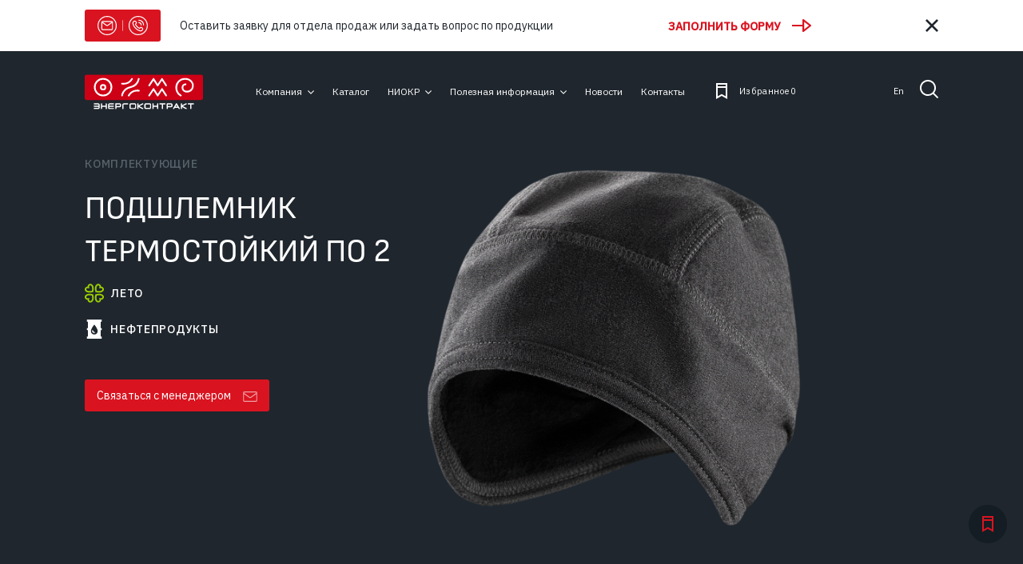

--- FILE ---
content_type: text/html;charset=utf-8
request_url: https://energocontract.ru/catalog/petroleum/accessories/po-2
body_size: 34235
content:
<!DOCTYPE html><html  lang="ru" class="" data-capo=""><head><meta charset="utf-8">
<meta name="viewport" content="width=device-width, initial-scale=1">
<title>Подшлемник термостойкий ПО 2 — ГК Энергоконтракт</title>
<script src="https://mc.yandex.ru/metrika/tag.js" async></script>
<style>*{-webkit-tap-highlight-color:rgba(0,0,0,0);-webkit-tap-highlight-color:transparent;tap-highlight-color:transparent}*,:after,:before{box-sizing:border-box;-moz-box-sizing:border-box;outline:0}abbr,address,article,aside,audio,b,blockquote,body,canvas,caption,cite,code,dd,del,details,dfn,div,dl,dt,em,fieldset,figcaption,figure,footer,form,h1,h2,h3,h4,h5,h6,header,hgroup,html,i,iframe,img,ins,kbd,label,legend,li,mark,menu,nav,object,ol,p,pre,q,samp,section,small,span,strong,sub,summary,sup,table,tbody,td,tfoot,th,thead,time,tr,ul,var,video{background:transparent;border:0;font-size:100%;margin:0;padding:0;vertical-align:baseline}article,aside,details,figcaption,figure,footer,header,hgroup,main,menu,nav,section{display:block}ul{list-style:none}blockquote,q{quotes:none}blockquote:after,blockquote:before,q:after,q:before{content:none}a{background:transparent;font-size:100%;margin:0;padding:0;vertical-align:baseline}ins{text-decoration:none}ins,mark{background-color:#ff9;color:#000}mark{font-style:italic;font-weight:700}del{text-decoration:line-through}abbr[title],dfn[title]{border-bottom:1px dotted;cursor:help}table{border-collapse:collapse;border-spacing:0;width:100%}hr{border:0;border-top:1px solid #eee;display:block;height:1px;margin:0;padding:0}input,select{vertical-align:middle}sub,sup{font-size:75%;line-height:0;position:relative}sup{top:-.5em}sub{top:.25em}.pb-8{padding-bottom:80px}html{background:#1f262d;color:#1f262d;font-family:IBM Plex Sans,sans-serif;font-size:14px;line-height:1.4;-webkit-font-smoothing:antialiased}@media (max-width:767px){html{font-size:12px;line-height:2}}html.is-white-bg{background:#eef0ef}html.is-mobile-overflow{overflow:hidden}body{overflow-x:hidden;position:relative}body.is-mobile-overflow{height:100vh;left:0;overflow:hidden;position:absolute;top:0;width:100%;-webkit-overflow-scrolling:auto}body.is-mobile-overflow--scroll{overflow-y:scroll}body.is-grid:after{background:repeating-linear-gradient(90deg,#00f,#00f 8.333333%,transparent 0,transparent 16.666666%);content:"";height:100%;left:6.66%;opacity:.15;outline:1px solid #fff;pointer-events:none;position:absolute;top:0;width:86.66%;z-index:1000}@media (max-width:1439px){body.is-grid:after{background:repeating-linear-gradient(90deg,#00f,#00f 10%,transparent 0,transparent 20%);left:8.3%;width:83.4%}}@media (max-width:1023px){body.is-grid:after{background:repeating-linear-gradient(90deg,#00f,#00f 50%,transparent 0,transparent);left:8.07%;width:83.86%}}@media (max-width:767px){body.is-grid:after{left:6.25%;width:87.5%}}.is-mobile-content-overflow{height:100vh;overflow:hidden}.h1,h1{font-family:Ronduit Capitals,sans-serif;font-size:44px;font-weight:300;line-height:1.27}@media (max-width:1439px){.h1,h1{font-size:40px;line-height:1.4}}@media (max-width:767px){.h1,h1{font-size:22px;line-height:1.64}}.h2,h2{font-family:Ronduit Capitals,sans-serif;font-size:36px;font-weight:300;letter-spacing:.6px;line-height:1.44}@media (max-width:1439px){.h2,h2{font-size:24px;line-height:2}}@media (max-width:767px){.h2,h2{font-size:22px;line-height:1.64}}.h3,h3{font-family:Ronduit Capitals,sans-serif;font-size:18px;font-weight:600;letter-spacing:.6px;line-height:1.55}@media (max-width:767px){.h3,h3{font-size:16px;letter-spacing:.32px;line-height:1.75}}.h4,h4{font-family:Ronduit Capitals,sans-serif;font-size:14px;font-weight:300;letter-spacing:.8px;line-height:1.43}a{color:inherit;transition:color .5s cubic-bezier(.43,0,.03,1),border .5s cubic-bezier(.43,0,.03,1),background .5s cubic-bezier(.43,0,.03,1),opacity .5s cubic-bezier(.43,0,.03,1)}.is-no-scroll{max-height:100vh;overflow:hidden}.h-noselect{-webkit-touch-callout:none;-webkit-user-select:none;-moz-user-select:none;user-select:none}.h-hide{display:none!important}.visually-hidden{border:0!important;height:1px!important;margin:-1px!important;overflow:hidden!important;padding:0!important;position:absolute!important;width:1px!important;clip:rect(0 0 0 0)!important}.container{margin:0 auto;max-width:1920px;padding:0 6.66vw}@media (max-width:1439px){.container{padding:0 8.3%}}@media (max-width:1023px){.container{padding:0 8.07%}}@media (max-width:767px){.container{padding:0 6.25%}}.container--left-menu{padding:0 0 0 6.66%}@media (max-width:1439px){.container--left-menu{padding:0 0 0 8.3%}}@media (max-width:1023px){.container--left-menu{padding:0}}.has-animation .animated-wrapper{overflow:hidden;position:relative}.has-animation .animated-wrapper:before{background:#fff;content:"";height:100%;left:0;opacity:0;position:absolute;top:0;transform:translate3d(-100%,0,0);width:100%}.has-animation .animated-wrapper.was-in-viewport:before{opacity:1;transform:none;transition:transform .5s cubic-bezier(.43,0,.03,1),opacity 1s cubic-bezier(.43,0,.03,1)}.has-animation .animated-appearance{opacity:0;position:relative;transform:translate3d(-100%,0,0)}.has-animation .animated-appearance.was-in-viewport{opacity:1;transform:none;transition:transform 1s cubic-bezier(.43,0,.03,1),opacity 1s cubic-bezier(.43,0,.03,1)}.has-animation .animated-fade-in{opacity:0;transition:opacity 2s cubic-bezier(.43,0,.03,1)}.has-animation .animated-fade-in.was-in-viewport{opacity:1}.no-scroll{overflow:hidden}.c-hoverable{cursor:pointer}@keyframes shake{0%,to{transform:translateX(0)}10%,30%,50%,70%,90%{transform:translateX(-10px)}20%,40%,60%,80%{transform:translateX(10px)}}@keyframes fade-in{0%{opacity:0}to{opacity:1}}.preloader,.preloader__overlay{bottom:0;left:0;position:absolute;right:0;top:0}.preloader{min-height:200px;z-index:100}.preloader--fullscreen{position:fixed;z-index:2000}.preloader__overlay{animation:flicker 2s linear infinite;background-color:#fff;opacity:.8}.preloader__spinner{height:50px;position:relative;width:50px}.preloader__spinner:after,.preloader__spinner:before{border-color:rgba(87,0,255,.9) transparent;border-radius:50%;border-style:solid;border-width:5px;content:"";display:block;opacity:.7}.preloader__spinner:before{animation:spinPulse 1s linear infinite;height:50px;width:50px}.preloader__spinner:after{animation:spinoffPulse 1s linear infinite;height:30px;left:10px;position:absolute;top:10px;width:30px}@keyframes spinPulse{0%{opacity:0;transform:rotate(160deg)}50%{opacity:1;transform:rotate(145deg)}to{opacity:0;transform:rotate(-320deg)}}@keyframes spinoffPulse{0%{transform:rotate(0deg)}to{transform:rotate(1turn)}}.title{font-size:14px;font-weight:500;letter-spacing:.7px;line-height:1.43;text-transform:uppercase}@media (max-width:767px){.title{font-size:12px;letter-spacing:1px;line-height:1.67}}.title--gray{color:#60717f}.title__link:hover{color:#d91420}.headline-1{font-family:Ronduit Capitals,sans-serif;font-size:44px;font-weight:300;line-height:1.27}@media (max-width:1439px){.headline-1{font-size:40px;line-height:1.4}}@media (max-width:767px){.headline-1{font-size:22px;line-height:1.64}}.link-red{color:#d91420;display:inline-block;font-size:14px;letter-spacing:.7px;text-decoration:none;text-transform:uppercase;transition:font-size .25s ease-in-out}.link-red:hover{color:#1f262d}.input-text__input{background-color:#fff;border:0;border-radius:3px;display:block;font-family:inherit;padding:17px 20px 18px;transition:background-color .4s ease;width:100%}.input-text__input--error{background-color:#ffd5d5}.input-text__input::-moz-placeholder{color:#58626a}.input-text__input::placeholder{color:#58626a}.input-text .form-subscribe__checkbox-label{font-size:14px}.input-text textarea{resize:vertical}.vue-scrollbar-transition,.vue-scrollbar__scrollbar-horizontal,.vue-scrollbar__scrollbar-vertical{transition:all .5s ease;-moz-transition:all .5s ease;-webkit-transition:all .5s ease;-o-transition:all .5s ease}.vue-scrollbar-transition--scrollbar{transition:opacity .5s linear;-moz-transition:opacity .5s linear;-webkit-transition:opacity .5s linear;-o-transition:opacity .5s linear}.vue-scrollbar__wrapper{margin:0 auto;overflow:hidden;position:relative}.vue-scrollbar__wrapper:hover .vue-scrollbar__scrollbar-horizontal,.vue-scrollbar__wrapper:hover .vue-scrollbar__scrollbar-vertical{opacity:1}.vue-scrollbar__scrollbar-horizontal,.vue-scrollbar__scrollbar-vertical{background:transparent;opacity:.5;position:absolute}.vue-scrollbar__scrollbar-horizontal:hover,.vue-scrollbar__scrollbar-vertical:hover{background:rgba(0,0,0,.3)}.vue-scrollbar__scrollbar-horizontal .scrollbar,.vue-scrollbar__scrollbar-vertical .scrollbar{background:rgba(0,0,0,.5);cursor:default;position:relative}.vue-scrollbar__scrollbar-vertical{height:100%;right:0;top:0;width:10px}.vue-scrollbar__scrollbar-vertical .scrollbar{width:10px}.vue-scrollbar__scrollbar-horizontal{bottom:0;height:10px;right:0;width:100%}.vue-scrollbar__scrollbar-horizontal .scrollbar{height:10px}@font-face{font-family:IBM Plex Sans;font-style:normal;font-weight:300;src:url(/fonts/IBMPlexSans-Light.woff) format("woff"),url(/fonts/IBMPlexSans-Light.woff2) format("woff2")}@font-face{font-family:IBM Plex Sans;font-style:normal;font-weight:400;src:url(/fonts/IBMPlexSans.woff) format("woff"),url(/fonts/IBMPlexSans.woff2) format("woff2")}@font-face{font-family:Attractive;font-style:normal;font-weight:400;src:url(/fonts/Attractive-Regular.woff) format("woff"),url(/fonts/Attractive-Regular.woff2) format("woff2")}@font-face{font-family:IBM Plex Sans;font-style:normal;font-weight:500;src:url(/fonts/IBMPlexSans-Medium.woff) format("woff"),url(/fonts/IBMPlexSans-Medium.woff2) format("woff2")}@font-face{font-family:Ronduit Capitals;font-style:normal;font-weight:300;src:url(/fonts/RonduitCapitals-Light.woff) format("woff"),url(/fonts/RonduitCapitals-Light.woff2) format("woff2")}@font-face{font-family:Gilroy;font-style:normal;font-weight:300;src:url(/fonts/Gilroy-Light.woff) format("woff"),url(/fonts/Gilroy-Light.woff2) format("woff2")}@font-face{font-family:Gilroy;font-style:normal;font-weight:800;src:url(/fonts/Gilroy-Extrabold.woff) format("woff"),url(/fonts/Gilroy-Extrabold.woff2) format("woff2")}@font-face{font-family:Exo;font-style:normal;font-weight:500;src:url(/fonts/Exo-Medium.woff) format("woff"),url(/fonts/Exo-Medium.woff2) format("woff2")}@font-face{font-family:Exo;font-style:normal;font-weight:600;src:url(/fonts/Exo-SemiBold.woff) format("woff"),url(/fonts/Exo-SemiBold.woff2) format("woff2")}@font-face{font-family:Exo;font-style:normal;font-weight:700;src:url(/fonts/Exo-Bold.woff) format("woff"),url(/fonts/Exo-Bold.woff2) format("woff2")}@font-face{font-family:Noto Sans;font-style:normal;font-weight:500;src:url(/fonts/NotoSans.woff) format("woff"),url(/fonts/NotoSans.woff2) format("woff2")}@font-face{font-family:Noto Sans;font-style:normal;font-weight:600;src:url(/fonts/NotoSans-Bold.woff) format("woff"),url(/fonts/NotoSans-Bold.woff2) format("woff2")}blockquote,fieldset,figure,h1,h2,h3,h4,ol,p,ul{margin:0}button,fieldset,input,li,ol,textarea,ul{padding:0}button{cursor:pointer}li{list-style:none}a{text-decoration:none}button,fieldset,iframe,input,textarea{background-color:transparent;border:none}img{max-width:100%}button{text-align:left}textarea{resize:none}video{position:relative}address{font-style:normal}time{display:inline-block}input[type=text]::-ms-clear,input[type=text]::-ms-reveal{display:none;height:0;width:0}input[type=search]::-webkit-search-cancel-button,input[type=search]::-webkit-search-decoration,input[type=search]::-webkit-search-results-button,input[type=search]::-webkit-search-results-decoration{display:none}.c-container{margin:0 auto;padding-left:var(--base-indent-x);padding-right:var(--base-indent-x);width:min(100%,var(--content-max-width))}.c-h1{font-family:var(--second-font);font-size:2.4rem;font-weight:300;line-height:1.3}@media screen and (min-width:768px){.c-h1{font-size:4rem}}@media screen and (min-width:1024px){.c-h1{font-size:4.4rem}}.c-font-exp{font-family:var(--primary-font);font-size:1.5rem;font-weight:300;line-height:1.2}@media screen and (min-width:768px){.c-font-exp{font-size:2rem}}@media screen and (min-width:1024px){.c-font-exp{font-size:2.3rem}}.c-h2{font-size:3rem;font-weight:400;line-height:1.2}.c-h2,.c-h3{font-family:var(--second-font)}.c-h3{font-size:1.8rem;font-weight:300;line-height:1.3}.c-font-text{font-family:var(--primary-font);font-size:1.4rem;letter-spacing:-.02em;line-height:1.3}@media screen and (min-width:768px){.c-font-text{font-size:1.5rem}}@media screen and (min-width:1024px){.c-font-text{font-size:1.7rem}}.c-font-add{font-family:var(--second-font);font-size:1.1rem;font-weight:300}html{box-sizing:border-box;font-size:62.5%;scroll-behavior:smooth;scroll-padding-top:9rem;--color-red:#d91420;--color-red-2:#cd002e;--color-dark:#1f262d;--color-dark-2:#141d24;--color-dark-3:#4d4748;--color-orange:#efb631;--color-white:#fff;--color-black:#000;--color-gray:#58626a;--color-gray-2:#e2e8eb;--color-gray-3:#91abbc;--color-gray-4:#d9d9d9;--color-gray-5:#b5bec5;--color-blue:#1d2a34;--color-blue-light:#8cd4f8;--color-green:#aad42c;--color-green-light:#e6eed4;--color-landing-bg:#474142;--color-landing-footer-bg:#292929;--color-orange:orange;--primary-font:"IBM Plex Sans",sans-serif;--second-font:"Gilroy",sans-serif;--third-font:"Exo 2",sans-serif;--landing-font:Exo,"Noto Sans",sans-serif;--base-transition-time:500ms;--base-transition-fn:cubic-bezier(0.43,0,0.03,1);--base-transition:var(--base-transition-time) var(--base-transition-fn);--content-max-width:192rem;--base-indent-x:2rem;--landing-indent-x:3rem;--landing-after-block:6rem;--landing-after-title:3rem}@media screen and (min-width:768px){html{--base-indent-x:3rem;--landing-after-title:4.8rem;--landing-after-block:8rem}}@media screen and (min-width:1024px){html{--base-indent-x:5rem;--landing-after-title:6rem;--landing-indent-x:6rem;--landing-after-block:10rem}}@media screen and (min-width:1280px){html{--landing-indent-x:10rem;--landing-after-title:8rem;--landing-after-block:14rem}}@media screen and (min-width:1600px){html{--base-indent-x:15.5rem;--landing-after-block:18rem;--landing-after-title:8rem;--landing-after-block:16rem}}@media screen and (min-width:1800px){html{--landing-indent-x:19.6rem}}.c-content{color:var(--color-white);font-family:var(--primary-font);font-size:1.4rem;letter-spacing:-.02em;line-height:1.3}@media screen and (min-width:768px){.c-content{font-size:1.5rem}}@media screen and (min-width:1024px){.c-content{font-size:1.7rem}}.c-content h3{font-family:var(--primary-font);font-size:1.8rem;font-weight:300;line-height:1.3;margin-bottom:2.5rem}.c-content .rows>div:not(.c-content .rows>div:last-child){margin-bottom:2rem}.c-content p:not(.c-content p:last-child){margin-bottom:1.6rem}.c-content .border-left{border-left:1px solid var(--color-white);margin-bottom:2.5rem;padding-left:1.5rem}.c-content .border-left,.c-content .border-left ul li{font-family:var(--primary-font);font-size:1.5rem;font-weight:300;line-height:1.2}@media screen and (min-width:768px){.c-content .border-left,.c-content .border-left ul li{font-size:2rem}}@media screen and (min-width:1024px){.c-content .border-left,.c-content .border-left ul li{font-size:2.3rem}}.c-content ol,.c-content ul{margin-bottom:2.5rem;padding-left:3rem}.c-content ol li,.c-content ul li{font-family:var(--primary-font);font-size:1.4rem;letter-spacing:-.02em;line-height:1.3;list-style:disc;margin-bottom:.5rem}@media screen and (min-width:768px){.c-content ol li,.c-content ul li{font-size:1.5rem}}@media screen and (min-width:1024px){.c-content ol li,.c-content ul li{font-size:1.7rem}}.c-link-section{display:inline-block;font-family:var(--primary-font);font-size:1.4rem;letter-spacing:.05em;transition:color var(--base-transition)}.c-link-section,.c-link-section:active,.c-link-section:visited{color:var(--color-gray)}.c-link-section:hover{color:var(--color-red)}.c-hidden{display:none!important}@media screen and (min-width:768px){.c-tablet-hidden{display:none!important}}.c-link-pseudo-full:after{content:"";inset:0;position:absolute}.c-visually-hidden{height:1px;overflow:hidden;padding:0;position:absolute;width:1px;z-index:-100;clip:rect(0,0,0,0);border:0;white-space:nowrap}.c-upper{text-transform:uppercase}.c-text-center{text-align:center}.c-max-content{width:-moz-max-content;width:max-content}@media screen and (min-width:768px){.c-only-mobile{display:none}}.c-display-block{display:block}:has(>.scrollbar-track.scrollbar-track-y):hover .scrollbar-thumb{opacity:1}.scrollbar-track.scrollbar-track-y{background:transparent;width:10px}.scrollbar-track .scrollbar-thumb{background-color:#d81220;border-radius:0;opacity:.5;transition:opacity .3s ease;width:4px}body{font-size:1.4rem}</style>
<style>.block-404{background:#1f262d;color:#fff;height:calc(100vh - 88px);overflow:hidden;position:relative}.block-404__image{background:none no-repeat 20% top;background-size:60% auto;height:100%;transition:transform .35s linear;width:80vw}@media (max-width:1439px){.block-404__image{background-position-x:right;background-size:110%}}@media (max-width:1023px){.block-404__image{background-size:110%;width:90vw}}@media (max-width:767px){.block-404__image{background-position:0 0;background-size:cover;width:120vw}}.block-404__image:before{background-color:rgba(31,38,45,.5);content:""}.block-404__content,.block-404__image:before{height:100%;left:0;position:absolute;top:0;width:100%}.block-404__content{padding:158px 0 0 64.1%}@media (max-width:1439px){.block-404__content{padding:99px 0 0 58%}}@media (max-width:1023px){.block-404__content{padding:300px 0 0 50%}}@media (max-width:767px){.block-404__content{padding:75px 0 0 11%}}.block-404__error{font-weight:500;letter-spacing:.6px;padding:0 0 10px 5px;text-transform:uppercase}@media (max-width:1439px){.block-404__error{padding:0 0 3px 5px}}@media (max-width:767px){.block-404__error{letter-spacing:1.3px;padding:0 0 18px 5px}}.block-404__heading{font-size:90px;letter-spacing:.6px;padding:0 0 11px}@media (max-width:1439px){.block-404__heading{padding:0 0 6px}}@media (max-width:767px){.block-404__heading{line-height:1;padding:0 0 23px}}.block-404__description{line-height:1.6;padding:0 0 0 5px;width:275px}@media (max-width:767px){.block-404__description{line-height:2;width:240px}}@media screen and (min-width:250px){.block-404__description{background:#1c232a}}.block-404__description a{border-bottom:1px solid #d91420;color:#d91420;text-decoration:none}</style>
<style>.dev-link{height:48px;left:0;position:fixed;top:0;width:48px;z-index:1000}</style>
<style>.site-search{background-color:#141d24;color:#fff;font-size:0;min-height:calc(100vh - 800px);transform-origin:50% 0;transition:transform .5s cubic-bezier(.43,0,.03,1)}.site-search.no-active{height:0;min-height:auto;transform:scaleY(0);transition:none}.site-search__inner{margin:0 auto;padding:80px 0;width:50%}@media (max-width:1439px){.site-search__inner{width:60%}}@media (max-width:1023px){.site-search__inner{width:100%}}@media (max-width:767px){.site-search__inner{padding:40px 0 75px}}.site-search__form{display:inline-block;position:relative;vertical-align:top;width:66.6666666667%}@media (max-width:1439px){.site-search__form{width:83.3333333333%}}@media (max-width:1023px){.site-search__form{width:66.6666666667%}}@media (max-width:767px){.site-search__form{width:100%}}.site-search__form>svg{cursor:pointer;height:24px;position:absolute;right:16px;top:12px;width:24px}.site-search__field{background:#fff;border:0;border-radius:4px;font-family:Ronduit Capitals,sans-serif;font-size:18px;font-weight:300;height:50px;letter-spacing:.02em;line-height:50px;margin:0 0 38px;padding:0 56px 0 20px;width:100%}@media (max-width:767px){.site-search__field{margin:0 0 28px}}.site-search__checkbox-group{color:#60717f;display:block}.site-search__checkbox-group:hover{color:#fff}.site-search__checkbox-group.is-checked svg{opacity:1}.site-search__checkbox{background:#d81220;display:inline-block;height:18px;margin:2px 14px 0 0;vertical-align:top;width:18px}.site-search__checkbox svg{height:11px;opacity:0;width:13px;fill:#fff;margin:3px 0 0 3px;transition:opacity .5s cubic-bezier(.43,0,.03,1)}.site-search__checkbox-label{display:inline-block;font-size:14px;line-height:24px;vertical-align:top}@media (max-width:767px){.site-search__checkbox-label{font-size:12px}}.site-search__message{display:inline-block;font-size:14px;margin:18px 0 0;text-align:right;vertical-align:top;width:33.3333333333%}@media (max-width:1439px){.site-search__message{text-align:left;transform:translateX(50%);white-space:nowrap;width:16.6666666667%}}@media (max-width:1023px){.site-search__message{transform:translateX(17%);width:33.3333333333%}}@media (max-width:767px){.site-search__message{display:none}}.site-search__results{margin:25px 0 30px}@media (max-width:767px){.site-search__results{margin:-6px 0 30px}}.site-search__result{border-bottom:1px solid #58626a;display:block;padding:24px 0}@media (max-width:767px){.site-search__result{padding:24px 0 20px}}.site-search__result:hover{color:#d81220}.site-search__result-title{font-family:Ronduit Capitals,sans-serif;font-size:18px;font-weight:300;letter-spacing:.02em;line-height:28px;margin:0 0 16px;width:83.3333333333%}@media (max-width:767px){.site-search__result-title{font-size:16px;letter-spacing:.32px;line-height:1.75;width:100%}}.site-search__result-description{font-size:14px;line-height:24px;width:83.3333333333%}@media (max-width:767px){.site-search__result-description{font-size:12px;width:100%}}</style>
<style>.fake-header{height:88px;transition:height .25s ease-in-out}@media (max-width:1439px){.fake-header{height:94px}}@media (max-width:1023px){.fake-header{height:61px}}@media (max-width:767px){.fake-header{height:74px}}.fake-header--banner{height:152px}@media (max-width:1023px){.fake-header--banner{height:125px}}.header{color:#fff;left:0;padding-top:27px;position:absolute;top:0;width:100%;z-index:3}.header:after{clear:both;content:"";display:table!important;height:0!important;visibility:hidden}@media (max-width:1439px){.header{padding-top:28px}}@media (max-width:1023px){.header{padding-bottom:7px;padding-top:8px}}@media (max-width:767px){.header{padding-bottom:7px;padding-top:21px}}@media (min-width:1023px) and (max-width:1270px){.header .header__favorites-text.delivery-status{display:none}}@media (min-width:1023px) and (max-width:1120px){.header .header__favorites-text{display:none}}.header.is-invisible{background:#eef0ef;color:#1f262d;position:fixed;transform:translateY(-100%)}@media (max-width:1023px){.header.is-invisible{color:#fff}.header.is-invisible .header__submenu{background:#1f262d;height:100vh}}.header.is-invisible .header__submenu-close svg{fill:#1f262d}@media (max-width:1023px){.header.is-invisible .header__subsubmenu{height:100vh}}.header.is-invisible .header__logo img:first-child{display:none}.header.is-invisible .header__logo img:nth-child(2){display:block}.header.is-invisible .header__favorites-svg svg,.header.is-invisible .header__nav-link-svg svg,.header.is-invisible .header__search svg{fill:#1f262d}@media (max-width:1023px){.header.is-invisible .header__favorites,.header.is-invisible .header__lang{color:#1f262d}}.header.is-invisible .header__burger{border-bottom-color:#1f262d;border-top-color:#1f262d}.header.is-invisible .header__burger:after,.header.is-invisible .header__burger:before{background:#1f262d}@media (max-width:1023px){.header.is-invisible .header__wrapper{height:100vh}}.header.is-sticky{transform:translateY(0);transition:transform .5s}.header--light{background-color:#eef0ef;color:#1f262d}.header--light .header__logo img:first-child{display:none}.header--light .header__logo img:last-child{display:block}.header--light .header__submenu,.header--light .header__subsubmenu-list,.header--light .header__wrapper{background-color:#eef0ef}.header--light .header__nav-link-sign{color:#1f262d}.header--light .header__nav-link-svg svg{fill:#1f262d}.header--light .header__nav-link-show-more:after,.header--light .header__nav-link-show-more:before{background:#1f262d}.header--light .header__favorites svg{fill:#b6bfc6}.header--light .header__search svg,.header--light .header__submenu-close svg{fill:#1f262d}.header--light .header__burger{border-bottom:2px solid #1f262d;border-top:2px solid #1f262d}.header--light .header__burger:after,.header--light .header__burger:before{background:#1f262d}.header__submenu{background:#101010;overflow-y:auto;padding:76px 0 79px calc(6.66% + 312px);position:absolute;right:0;top:100%;transform:translate3d(0,-200%,0);transition:transform .5s cubic-bezier(.43,0,.03,1);width:100%}@media (min-width:1921px) and (max-width:9999px){.header__submenu{padding:76px calc(50% - 960px) 79px calc(56.66% - 648px)}}@media (max-width:1439px){.header__submenu{padding:74px 8.39%}}@media (max-width:1023px){.header__submenu{height:100%;padding:148px 22px 30px 28px;position:fixed;right:33.33%;top:0;transform:translate3d(200%,0,0);width:33.33%}}@media (max-width:767px){.header__submenu{padding:81px 6.56% 30px 0;right:0;width:100%;z-index:1}}.header__submenu.is-active{transform:translateZ(0)}@media (min-width:1024px) and (max-width:9999px){.header__submenu.is-active{height:calc(100vh - 88px);margin-right:-17px;overflow-x:hidden;overflow-y:auto;width:calc(100% + 17px)}}@media (min-width:1024px) and (max-width:9999px) and (max-width:1439px){.header__submenu.is-active{height:calc(100vh - 94px)}}.header__submenu-title-wrapper,.header__subsubmenu-title-wrapper{display:none;font-size:0;line-height:2;margin:0 0 40px;position:relative;transition:color .5s cubic-bezier(.43,0,.03,1)}@media (max-width:767px){.header__submenu-title-wrapper,.header__subsubmenu-title-wrapper{display:block}}.header__submenu-title-wrapper:hover,.header__subsubmenu-title-wrapper:hover{color:#d91420}.header__submenu-title-wrapper:hover .header__submenu-title-svg:after,.header__submenu-title-wrapper:hover .header__subsubmenu-title-svg:after,.header__subsubmenu-title-wrapper:hover .header__submenu-title-svg:after,.header__subsubmenu-title-wrapper:hover .header__subsubmenu-title-svg:after{width:23px}.header__submenu-title-wrapper span,.header__subsubmenu-title-wrapper span{display:inline-block;vertical-align:middle}.header__submenu-title-svg,.header__subsubmenu-title-svg{left:0;margin:0 16px 0 0;position:absolute;text-align:right;top:10px;width:12%}.header__submenu-title-svg:after,.header__subsubmenu-title-svg:after{background:#d91420;content:"";display:inline-block;height:2px;transition:width .5s cubic-bezier(.43,0,.03,1);vertical-align:middle;width:13px}.header__submenu-title-svg svg,.header__subsubmenu-title-svg svg{display:inline-block;height:16px;vertical-align:middle;width:11px;fill:#d91420;transform:rotate(180deg)}.header__submenu-title,.header__subsubmenu-title{font-family:Ronduit Capitals,sans-serif;font-size:18px;padding:0 0 0 17%}.header__submenu-item-parent{max-height:0;overflow:hidden;transition:max-height .15s linear}@media (max-width:767px){.header__submenu-item-parent{padding:0 0 0 3%}}.header__submenu-item-parent.is-active{max-height:1024px;transition:max-height .5s cubic-bezier(.43,0,.03,1)}.header__submenu-close{cursor:pointer;height:19px;position:absolute;right:7.5%;top:40px;transition:transform .5s cubic-bezier(.43,0,.03,1);width:19px}@media (min-width:1921px) and (max-width:9999px){.header__submenu-close{right:calc(56.66% - 960px)}}@media (max-width:1439px){.header__submenu-close{right:8.39%;top:40px}}@media (max-width:1023px){.header__submenu-close{display:none}}.header__submenu-close:hover{transform:rotate(90deg)}.header__submenu-close svg{display:block;height:100%;width:100%;fill:#fff}.header__submenu-list-wrapper{display:inline-block;font-size:14px;line-height:1.3;padding:0 118px 0 0;vertical-align:top;width:311px}@media (max-width:1439px){.header__submenu-list-wrapper{padding:0 50px 0 0;width:254px}}@media (max-width:1023px){.header__submenu-list-wrapper{display:block;font-family:IBM Plex Sans,sans-serif;padding:0;width:100%}}@media (max-width:767px){.header__submenu-list-wrapper{padding:0 0 0 17%}}.header__submenu-list-wrapper.is-shown .header__submenu-list{display:block}.header__submenu-list-wrapper.is-shown .header__submenu-list-title{color:#d81220}.header__submenu-list-wrapper.is-shown .header__nav-link-show-more:after,.header__submenu-list-wrapper.is-shown .header__nav-link-show-more:before{background:#d81220}.header__submenu-list-wrapper.is-shown .header__nav-link-show-more:after{transform:rotate(90deg)}.header__submenu-list{margin:0 0 60px}@media (max-width:1023px){.header__submenu-list{background:#101010;display:none;font-size:13px;height:100%;padding:151px 25px 0 29px;position:absolute;right:100%;top:0;width:100%}}.header__submenu-list-title{font-weight:600;letter-spacing:1px;line-height:1.7;margin:0 0 33px}@media (max-width:1023px){.header__submenu-list-title{font-family:IBM Plex Sans,sans-serif;letter-spacing:0;line-height:1.75;margin:0 0 32px}.header__submenu-list-title span:first-child{text-align:left}.header__submenu-list-title:hover .header__nav-link-show-more:after,.header__submenu-list-title:hover .header__nav-link-show-more:before{background:#d81220}.header__submenu-list-title .header__link{display:block;font-size:0;text-align:justify;text-justify:distribute}.header__submenu-list-title .header__link span:first-child{display:inline-block;font-size:14px;vertical-align:middle;width:70%}}@media (max-width:1023px) and (max-width:767px){.header__submenu-list-title .header__link span:first-child{font-size:12px;width:85%}}.header__submenu-list-title .header__link.nuxt-link-exact-active{pointer-events:none}.header__submenu-list-title .header__link:after{display:none}@media (max-width:1023px){.header__submenu-list-title .header__link:after{content:"";display:inline-block;width:100%}}.header__submenu-item{padding:0 0 33px}@media (max-width:1023px){.header__submenu-item{line-height:2.1;padding:0 0 28px}}@media (max-width:767px){.header__submenu-item{font-size:12px;line-height:1.67;padding:0 15% 32px 18%}}.header__submenu-item:last-child{padding-bottom:0}.header__submenu-item .header__link.nuxt-link-exact-active{pointer-events:none}.header__subsubmenu{display:none}@media (max-width:1023px){.header__subsubmenu{background:#101010;display:block;height:100%;position:fixed;right:66.66%;top:0;transform:translate3d(300%,0,0);transition:transform .5s cubic-bezier(.43,0,.03,1);width:33.33%}}@media (max-width:767px){.header__subsubmenu{right:0;width:100%;z-index:2}}.header__subsubmenu.is-active{transform:translateZ(0)}.header__subsubmenu-list{background:#101010;height:100vh;left:0;opacity:0;overflow-y:auto;padding:146px 22px 0 28px;pointer-events:none;position:absolute;top:0;transition:opacity .5s cubic-bezier(.43,0,.03,1);width:100%}@media (max-width:767px){.header__subsubmenu-list{padding:81px 6.56% 0 2%}}.header__subsubmenu-list.is-active{opacity:1;pointer-events:all;z-index:10}@media (max-width:767px){.header__subsubmenu-list.is-active{padding-bottom:100px}}.header__logo-wrapper{float:left;width:25%}.header__logo-wrapper:after{clear:both;content:"";display:table!important;height:0!important;visibility:hidden}@media (max-width:1439px){.header__logo-wrapper{width:20%}}@media (max-width:1023px){.header__logo-wrapper{width:auto}}.header__logo{float:left;height:46px;width:148px}@media (max-width:1023px){.header__logo{margin:0;width:121px}}@media (max-width:767px){.header__logo{width:143px}}.header__logo img{display:block;height:100%;width:100%}.header__logo img:last-child{display:none}.header__wrapper{float:left}.header__wrapper:after{clear:both;content:"";display:table!important;height:0!important;visibility:hidden}@media (max-width:1023px){.header__wrapper{background:#000;height:100%;padding:152px 22px 30px 33px;position:fixed;right:0;top:0;transform:translate3d(100%,0,0);transition:transform .5s cubic-bezier(.43,0,.03,1);width:33.33%}.header__wrapper.is-active{transform:translateZ(0)}}@media (max-width:767px){.header__wrapper{padding:79px 6.56% 30px 18.56%;width:100%}}@media (max-width:1023px){.header__wrapper.is-active{display:block}.header__wrapper.is-active~.header__burger{border:1px solid transparent}.header__wrapper.is-active~.header__burger:before{background:#fff;transform:rotate(585deg)}.header__wrapper.is-active~.header__burger:after{background:#fff;transform:rotate(495deg)}.header--light .header__wrapper.is-active~.header__burger:after,.header--light .header__wrapper.is-active~.header__burger:before{background:#101010}}.header__nav{font-size:0}@media (max-width:767px){.header__nav{padding:0 0 25px}}.header__nav-item{cursor:pointer;display:inline-block;margin:0 28px 0 0;vertical-align:top}@media (max-width:1439px){.header__nav-item{font-size:11px;margin:0 23px 0 0}}@media (max-width:1023px){.header__nav-item{display:block;font-family:Ronduit Capitals,sans-serif;font-size:15px;letter-spacing:2.2px;margin:0}}@media (max-width:767px){.header__nav-item{letter-spacing:.2px}}.header__nav-item:last-child{margin:0}@media (max-width:1023px){.header__nav-item:last-child .header__nav-link{padding-bottom:0}}.header__nav-item:hover .header__nav-link{color:#d81220}.header__nav-item:hover .header__nav-link .header__nav-link-show-more:after,.header__nav-item:hover .header__nav-link .header__nav-link-show-more:before,.header__nav-item:hover .header__nav-link:after{background:#d81220}.header__nav-item:hover .header__nav-link-svg svg{fill:#d81220}.header__link{transition:color .5s cubic-bezier(.43,0,.03,1)}.header__link:hover{color:#d81220}.header__link:hover svg{fill:#d81220}.header__link.is-opened{color:#d81220}.header__link.is-opened .header__nav-link-show-more:after{background:#d81220;transform:rotate(90deg)}.header__link.is-opened .header__nav-link-svg svg{fill:#d81220}.header__nav-link{display:block;padding:7px 0 35px;position:relative}@media (max-width:1439px){.header__nav-link{padding:15px 0 35px}}@media (max-width:1023px){.header__nav-link{font-size:0;font-weight:600;padding:0 0 24px;text-align:justify}}@media (max-width:767px){.header__nav-link{padding:6px 0}}.header__nav-link:after{background:none;bottom:0;content:"";height:4px;left:0;position:absolute;transition:background .5s cubic-bezier(.43,0,.03,1);width:100%}@media (max-width:1023px){.header__nav-link:after{display:inline-block;height:auto;position:static}}.header__nav-link-sign,.header__nav-link-svg{display:inline-block;font-size:14px;vertical-align:middle}@media (max-width:1439px){.header__nav-link-sign,.header__nav-link-svg{font-size:12px}}@media (max-width:767px){.header__nav-link-sign,.header__nav-link-svg{font-size:14px}}.header__nav-link-svg{margin:0 0 0 10px}@media (max-width:1439px){.header__nav-link-svg{margin:0 0 0 7px}}@media (max-width:1023px){.header__nav-link-svg{display:none}}.header__nav-link-svg svg{display:block;height:5px;width:8px;fill:#fff;transition:fill .5s cubic-bezier(.43,0,.03,1)}.header__nav-link-show-more{display:none}@media (max-width:1023px){.header__nav-link-show-more{display:inline-block;height:10px;margin:2px 0 0;position:relative;vertical-align:middle;width:10px}.header__nav-link-show-more:after,.header__nav-link-show-more:before{background:#fff;content:"";position:absolute;transition:all .5s cubic-bezier(.43,0,.03,1)}.header__nav-link-show-more:before{height:2px;left:0;top:calc(50% - 1px);width:100%}.header__nav-link-show-more:after{height:100%;left:calc(50% - 1px);top:0;width:2px}}.header__favorites{float:left;font-size:0;margin:6px 0 0 62px}@media (max-width:1439px){.header__favorites{margin:12px 0 0 39px}}@media (max-width:1023px){.header__favorites{float:right;margin:10px 56px 0 0}}@media (max-width:767px){.header__favorites{display:none;float:none;margin:0 0 4px}}.header__favorites:hover .header__favorites-svg svg{fill:#d81220}.header__favorites--display320{display:none}@media (max-width:767px){.header__favorites--display320{display:block}}.header__favorites.is-note{animation:shake .5s cubic-bezier(.43,0,.03,1)}.header__favorites span{display:inline-block;font-size:14px;vertical-align:middle}@media (max-width:1439px){.header__favorites span{font-size:11px;letter-spacing:.6px}}@media (max-width:767px){.header__favorites span{font-size:13px}}.header__favorites-svg{margin:0 12px 0 0}@media (max-width:1439px){.header__favorites-svg{margin:0 15px 0 0}}@media (max-width:767px){.header__favorites-svg{margin:0}}.header__favorites-svg svg{display:block;height:20px;width:14px;fill:#fff;transition:fill .5s cubic-bezier(.43,0,.03,1)}@media (max-width:767px){.header__favorites-svg svg{display:none}}.header__favorites-text{margin:0 4px 0 0}@media (max-width:1439px){.header__favorites-text{margin:0 2px 0 0}}@media (max-width:1023px){.header__favorites-text{letter-spacing:.5px;margin:0 4px 0 0}}.header__lang{float:right;margin:7px 0 0;text-transform:capitalize}@media (max-width:1439px){.header__lang{font-size:11px;margin:15px 20px 0 0}}@media (max-width:1023px){.header__lang{margin:14px 28px 0 0}}@media (max-width:767px){.header__lang{display:none;float:none;font-size:13px;margin:0}}.header__lang--display320{display:none}@media (max-width:767px){.header__lang--display320{display:block}}.header__search{float:right;margin:6px 0 0 47px}@media (max-width:1439px){.header__search{margin:8px 0 0}}@media (max-width:1023px){.header__search{margin:8px 52px 0 0}}@media (max-width:767px){.header__search{margin:6px 34px 0 0}}.header__search:hover{animation:jumpingLoupe .5s cubic-bezier(.43,0,.03,1);animation-iteration-count:1}.header__search:hover svg{fill:#d81220!important}@keyframes jumpingLoupe{50%{transform:translateY(-5px)}to{transform:translateY(5px)}}.header__search svg{display:block;height:23px;width:23px;fill:#fff;transition:fill .5s cubic-bezier(.43,0,.03,1)}.header__burger{border-bottom:2px solid #fff;border-top:2px solid #fff;display:none;float:right;height:22px;margin:9px 0 0;position:relative;transition:border .5s cubic-bezier(.43,0,.03,1);width:32px;z-index:5}@media (max-width:1023px){.header__burger{display:block}}@media (max-width:767px){.header__burger{margin:5px 0 0}}.header__burger:hover{border-color:#d91420}.header__burger:hover:after,.header__burger:hover:before{background:#d91420}.header__burger:after,.header__burger:before{background:#fff;content:"";height:2px;left:0;position:absolute;top:calc(50% - 1px);transition-property:background,transform;transition-timing-function:cubic-bezier(.43,0,.03,1);width:100%}.header__burger:before{transition-duration:.5s,1s}.header__burger:after{transition-duration:.5s,2s}</style>
<style>.banner{align-items:center;background-color:#fff;display:flex;height:0;margin-bottom:27px;margin-top:-27px;overflow:hidden;padding:0;position:relative;transition:height .25s ease-in-out,padding .25s ease-in-out;z-index:10}@media (max-width:1439px){.banner{margin-bottom:28px;margin-top:-28px}}@media (max-width:1023px){.banner{margin-bottom:8px;margin-top:-8px}}@media (max-width:767px){.banner{margin-bottom:21px;margin-top:-21px}}.banner.is-open{height:64px;overflow:visible;padding:10px 0}@media (max-width:767px){.banner.is-open{height:auto}}.is-sticky .banner{display:none}.banner .container{justify-content:space-between;width:100%}.banner .container,.banner__left-content{align-items:center;display:flex;flex-wrap:wrap}.banner__desc{color:#1f262d;font-size:16px;line-height:16px;margin-left:24px}@media (max-width:1439px){.banner__desc{font-size:14px}}@media (max-width:1023px){.banner__desc{display:none}}.banner__text{color:#d91420;line-height:16px;text-transform:uppercase}@media (max-width:1023px){.banner__text{max-width:400px;text-align:center}}@media (max-width:767px){.banner__text{max-width:100%;text-align:left}}.banner__text span{left:0;padding-left:11px;position:relative;transition:left .25s ease-in-out}.banner__text span svg{height:16px;vertical-align:text-top;width:11px;fill:#d91420}@media (max-width:767px){.banner__text span svg{vertical-align:text-bottom}}.banner__text span:before{background:#d91420;content:"";display:inline-block;height:2px;position:relative;top:-2px;vertical-align:middle;width:13px}.banner__text:hover span{left:8px}.banner__close{cursor:pointer;height:16px;width:16px}.banner__close svg{fill:#1f262d}.banner__modal{background:rgba(0,0,0,.6);bottom:0;display:none;font-size:14px;left:0;min-width:320px;position:fixed;right:0;top:0;z-index:100}.banner__modal.is-open{display:block;overflow-x:hidden}@media (max-width:1023px){.banner__modal .container{padding:0}}.banner__modal-wrap{background:#eef0ef;font-size:0;margin:40px auto;position:relative;width:100%}.banner__modal-wrap:before{background-color:inherit;content:"";height:100%;position:absolute;right:100%;top:0;width:100vw}@media (max-width:1439px){.banner__modal-wrap{display:table;width:100%}.banner__modal-wrap:before{content:none}}.banner__modal-sidebar{display:inline-block;vertical-align:top;width:16.666%}@media (max-width:1439px){.banner__modal-sidebar{display:table-footer-group;width:auto}}.banner__modal-content{background:#1f262d;display:inline-block;padding:60px 40px;position:relative;vertical-align:top;width:66.666%}.banner__modal-content:after{background-color:inherit}@media (max-width:1439px){.banner__modal-content{display:block;width:auto}}@media (max-width:767px){.banner__modal-content{padding:60px 30px}}.banner__modal-content:after{background:url("[data-uri]") #1f262d;content:"";height:100%;left:100%;position:absolute;top:0;width:100vw}@media (max-width:1439px){.banner__modal-content:after{content:none}}.banner__modal-content .form-subscribe__error-msg{color:#fff;margin:2px 0 0}.banner__modal-content .form-subscribe__complete{color:#fff}.banner__modal-content .input-text{margin:0 0 30px}.banner__modal-text{color:#fff;font-size:16px;margin-bottom:30px}.banner__modal-text a{color:#60717f;display:inline-block}.banner__modal-text a:hover{text-decoration:underline}.banner__modal-close{background:#141d24;height:60px;left:100%;line-height:60px;position:absolute;text-align:center;top:0;width:60px;z-index:1}@media (max-width:1023px){.banner__modal-close{background:rgba(20,29,36,.15);left:auto;right:0}}.banner__modal-close svg{height:13px;vertical-align:middle;width:13px;fill:#fff}.banner .banner__button:hover{background-color:#c81823}.banner .banner__button .banner__button-icon{background-image:url(/img/svg/mailphone-white-icon.svg);background-position:50%;background-repeat:no-repeat;background-size:100% 100%;display:inline-block;height:24px;margin-bottom:2px;vertical-align:middle;width:65px}</style>
<style>.footer{background:#eef0ef}.footer__link{transition:color .5s cubic-bezier(.43,0,.03,1)}.footer__link:hover{color:#d91420}.footer__top{padding:66px 6.66% 32px!important}@media (max-width:1439px){.footer__top{padding:59px 4.6% 31px 8.39%!important}}@media (max-width:1023px){.footer__top{padding:67px 4.6% 12px 8.2%!important}}@media (max-width:767px){.footer__top{padding:37px 6.56% 42px!important}}.footer__list-title{font-weight:600}.footer__wrapper:after{clear:both;content:"";display:table!important;height:0!important;visibility:hidden}@media (min-width:768px) and (max-width:1023px){.footer__wrapper .is-desktop{display:none}}.footer__wrapper .is-tablet{display:none}@media (min-width:768px) and (max-width:1023px){.footer__wrapper .is-tablet{display:block}}.footer__list-block{float:left;font-size:12px;padding:0 10% 66px 0;width:25%}@media (max-width:1439px){.footer__list-block{padding:0 2% 66px 0}}@media (max-width:1023px){.footer__list-block{padding:0 2% 41px 0;width:33%}}@media (max-width:767px){.footer__list-block{float:none;padding:0 0 16px 71px;width:100%}}.footer__list-block-item{margin:0 0 50px}@media (max-width:767px){.footer__list-block-item{margin:0 0 16px}}.footer__list-block-item:last-child{margin:0}.footer__list{padding:31px 0 0}@media (max-width:767px){.footer__list{display:none}}.footer__list-item{color:#58626a;padding:0 0 16px}.footer__list-item:last-child{padding:0}.footer__bottom{background-color:#fff;color:#b6bfc6;font-size:0;padding:41px 0 51px}@media (max-width:1439px){.footer__bottom{padding:33px 0 40px}}@media (max-width:1023px){.footer__bottom{padding:36px 0 40px}}@media (max-width:767px){.footer__bottom{padding:26px 0 18px}}.footer__bottom-logos,.footer__bottom-text,.footer__made-by{display:inline-block;font-size:12px;vertical-align:top}.footer__bottom-text{line-height:2;margin:0 3.8% 0 0;width:50%}@media (max-width:1439px){.footer__bottom-text{line-height:1.6}}@media (max-width:1023px){.footer__bottom-text{font-size:10px;line-height:1.8;width:34%}}@media (max-width:767px){.footer__bottom-text{margin:0 0 6px;width:100%}}.footer__bottom-logos{font-size:0;margin:3px 4% 0 0;width:21%}@media (max-width:1439px){.footer__bottom-logos{margin:12px 4.1% 0 24px;width:24.5%}}@media (max-width:1023px){.footer__bottom-logos{margin:0 9.3% 0 18px;width:30%}}@media (max-width:767px){.footer__bottom-logos{margin:16px 0 17px 10px;width:100%}}.footer__logo{display:inline-block;height:27px;margin:0 14px 0 0;vertical-align:top}@media (max-width:1439px){.footer__logo{height:22px;margin:0 11px 0 0}}@media (max-width:1023px){.footer__logo{height:28px}}@media (max-width:767px){.footer__logo{margin:0 12px 15px 0}}@media (max-width:1023px){.footer__logo:not(:nth-child(n+5)){margin:0 11px 15px 0}}@media (max-width:767px){.footer__logo:not(:nth-child(n+5)){margin:0 12px 15px 0}}.footer__logo:last-child{margin-right:0}.footer__logo img{display:block;height:100%}.footer__made-support-block{display:inline-block}.footer__made-by{padding:4px 0 0}@media (max-width:1439px){.footer__made-by{padding:16px 0 0}}@media (max-width:1023px){.footer__made-by{padding:2px 0 0}}@media (max-width:767px){.footer__made-by{padding:0;width:100%}}.footer__made-by>.footer__link{color:#1f262d}.footer__tech-sup{font-size:12px;line-height:2}.footer__techart-part{display:inline-block}.footer__techart-part.link{color:#1f262d}@media (max-width:767px){.footer__social{padding:40px 0 0}}.footer__social-buttons{font-size:0}@media (max-width:767px){.footer__social-buttons{margin:0 0 0 -11px}}.footer__social-item{border-radius:50%;display:inline-block;height:40px;margin:0 12px 0 0;position:relative;vertical-align:top;width:40px}.footer__social-item:hover:before{opacity:0}.footer__social-item:hover svg{fill:#fff}@media (max-width:767px){.footer__social-item{margin:0 8px 0 0}}.footer__social-item--vk{background:#597da3}.footer__social-item--fb{background:#3b5998}.footer__social-item--insta{background:url(/img/svg/insta-gradient.svg) no-repeat 50% 50%}.footer__social-item:before{background:#fff;border-radius:50%;content:"";height:106%;left:-3%;opacity:1;position:absolute;top:-3%;transition:opacity .5s cubic-bezier(.43,0,.03,1);width:106%}.footer__social-item svg{display:block;height:100%;position:relative;width:100%;z-index:1;fill:#b6bfc6;transition:fill .5s cubic-bezier(.43,0,.03,1)}</style>
<style>.button-bookmark-wrapper{text-align:center}main.no-animation .button-bookmark-wrapper{display:none}.button-bookmark{background:#60717f;border-radius:50%;bottom:40px;color:#fff;cursor:pointer;display:block;height:48px;position:fixed;right:40px;transition:color .3s ease,background-color .3s ease;width:48px;z-index:9}@media (max-width:1439px){.button-bookmark{right:20px}}@media (max-width:1023px){.button-bookmark{right:10px}}@media (max-width:767px){.button-bookmark{background:#d3d9dc!important;border-radius:5px;display:inline-block;font-size:14px;height:auto;line-height:40px;margin:30px 0;padding:0 15px 0 20px;position:static;vertical-align:middle;width:auto}}.button-bookmark:hover{background-color:#fff!important;color:#1f262d}.button-bookmark:hover .button-bookmark__description{color:#fff;opacity:1}.button-bookmark--black{background:#1f262d;color:#d91420}.button-bookmark--black2{background:#141d24;color:#d91420}.button-bookmark.in-favorites{background:#b6bfc6;color:#1f262d}.button-bookmark.in-favorites:hover{color:#d91420}.button-bookmark.in-favorites .button-bookmark__description{background:#b6bfc6;color:#1f262d}.button-bookmark__text{display:none}@media (max-width:767px){.button-bookmark__text{color:#58626a;display:inline-block;font-size:14px;line-height:40px;vertical-align:middle}}.button-bookmark__description{background:#141d24;bottom:60px;color:#fff;font-size:14px;letter-spacing:.1px;line-height:1.7;opacity:0;padding:25px 26px 25px 33px;pointer-events:none;position:absolute;right:0;transition:opacity 1s cubic-bezier(.43,0,.03,1);width:272px}@media (max-width:1439px){.button-bookmark__description{margin:-194px 0 0;padding:29px 52px 25px 33px}}@media (max-width:1023px){.button-bookmark__description{margin:-190px 0 0;padding:26px 52px 25px 33px}}.button-bookmark__description:after{background:inherit;bottom:-5px;content:"";height:17px;position:absolute;right:21px;transform:rotate(45deg);width:17px}.button-bookmark svg{height:20px;left:50%;position:absolute;top:50%;width:14px;fill:currentColor;transform:translate(-50%,-50%)}@media (max-width:767px){.button-bookmark svg{display:inline-block;position:static;vertical-align:middle;fill:#b6bfc6;margin:20px 0 0 15px}}</style>
<style>.cart-slider{color:#fff;position:relative}.cart-slider__mouse-icon{bottom:3%;left:50%;position:absolute;transform:translate3d(-50%,0,0)}@media (max-width:1023px){.cart-slider__mouse-icon{display:none}}@media (max-height:710px){.cart-slider__mouse-icon{display:none}}.cart-slider__mouse-icon svg{display:block;height:23px;width:15px}.cart-slider__content{min-height:calc(100vh - 88px);padding:0 0 170px;position:relative}@media (max-width:1023px){.cart-slider__content{min-height:0}}@media (max-width:767px){.cart-slider__content{padding:0 0 130px}}.cart-slider__image{bottom:12%;left:35%;pointer-events:none;position:absolute;right:25%;top:50px}.cart-slider__image--is-small{bottom:20%;left:40%;right:31%;top:60px}.cart-slider__image--no-slides{bottom:10%}@media (max-width:1439px){.cart-slider__image{left:25%;right:5%}}@media (max-width:1023px){.cart-slider__image{bottom:20%;left:40%;top:0}}@media (max-width:767px){.cart-slider__image{bottom:40%;left:10%;top:10%}}.cart-slider__image p{background:none 50% no-repeat;background-size:contain;height:100%;left:0;opacity:1;position:absolute;top:0;transition:opacity 1s cubic-bezier(.43,0,.03,1);width:100%}@media (max-width:1023px){.cart-slider__image p{background-size:contain}}@media (max-width:767px){.cart-slider__image p{background-size:auto 100%}}@media (max-width:500px){.cart-slider__image p{background-size:contain}}.cart-slider__image p.is-hidden{opacity:0}.cart-slider__name{color:#58626a;font-weight:500;letter-spacing:.7px;line-height:27px;padding:60px 0 10px;text-transform:uppercase}@media (max-width:1439px){.cart-slider__name{padding:40px 0 10px}}@media (max-width:1023px){.cart-slider__name{padding:68px 0 10px}}@media (max-width:767px){.cart-slider__name{font-size:13px;padding:33px 0 10px}}.cart-slider__name a:hover{color:#d91420}.cart-slider__title{display:inline-block;font-family:Attractive,sans-serif;font-size:44px;font-weight:300;line-height:1.27;margin:0 0 28px;max-width:460px;text-transform:uppercase}@media (max-width:1439px){.cart-slider__title{font-size:40px;line-height:1.35;margin:0 0 18px}}@media (max-width:1023px){.cart-slider__title{margin:0 0 16px}}@media (max-width:767px){.cart-slider__title{font-size:22px;line-height:36px;margin:0 0 275px}}.cart-slider__benefits{font-size:14px;font-weight:500;height:55px;letter-spacing:.7px;text-transform:uppercase}@media (max-width:1439px){.cart-slider__benefits{height:45px}}@media (max-width:767px){.cart-slider__benefits{font-size:12px}}.cart-slider__benefits svg{display:inline-block;height:24px;vertical-align:middle;width:24px;fill:#fff;margin:0 8px 0 0}@media (max-width:767px){.cart-slider__benefits svg{margin-top:0}}.cart-slider__benefits span{display:inline-block;vertical-align:middle}@media (max-width:1024px){.cart-slider__benefits span{width:200px}}@media (max-width:767px){.cart-slider__benefits span{width:75%;word-wrap:break-word}}.cart-slider .red-round-label--white{position:absolute;right:12%;top:82px}@media (max-width:1439px){.cart-slider .red-round-label--white{right:5%}}@media (max-width:1023px){.cart-slider .red-round-label--white{position:static}}@media (max-width:767px){.cart-slider .red-round-label--white{margin:10px 0 0}}.cart-slider .button{margin:30px 0 0}.cart-slider .button svg{height:13px;opacity:.6;width:18px;fill:#fff}.cart-slider .button:hover svg{fill:#1f262d}.cart-slider__pagination-wrapper{bottom:30px;left:calc(50% - 40px);position:absolute}@media (max-width:1439px){.cart-slider__pagination-wrapper{bottom:32px}}@media (min-width:768px) and (max-width:1023px){.cart-slider__pagination-wrapper{left:47%}}@media (max-width:767px){.cart-slider__pagination-wrapper{left:0;top:0;width:100%}}.cart-slider__pagination-wrapper::-moz-selection{background:transparent}.cart-slider__pagination-wrapper::selection{background:transparent}.cart-slider__pagination-wrapper div{display:inline-block;font-size:0;margin:0 5px 0 0;vertical-align:top}@media (max-width:767px){.cart-slider__pagination-wrapper div{height:40px;position:absolute;top:305px;width:40px}.cart-slider__pagination-wrapper div:first-child{left:6.56%}.cart-slider__pagination-wrapper div:last-child{right:6.56%}}.cart-slider__pagination-circles{bottom:52px;left:calc(50% + 120px);position:absolute}@media (max-width:767px){.cart-slider__pagination-circles{display:none}}.cart-slider__pagination-circles a{background:#fff;border-radius:50%;display:inline-block;font-size:0;height:6px;margin:4px;transition:opacity .25s cubic-bezier(.43,0,.03,1);vertical-align:top;width:6px}.cart-slider__pagination-circles a:hover{background:#d91420}.cart-slider__pagination-circles a.is-active{background:#efb631;pointer-events:none}.cart-slider__controls{font-family:Ronduit Capitals,sans-serif;font-size:14px;font-weight:600;margin:0 -15px;min-width:60px}.cart-slider__controls:after{clear:both;content:"";display:table!important;height:0!important;visibility:hidden}.cart-slider__controls-inner{float:right}.cart-slider__number{padding:0 2px}.cart-slider .made-in{bottom:0;height:120px;position:absolute;right:0;width:120px}@media (max-width:767px){.cart-slider .made-in{bottom:135px;height:58px;padding:20px;width:68px}.cart-slider .made-in>.made-in__name{display:none}}</style>
<style>@charset "UTF-8";.cart-tabs{background:linear-gradient(90deg,#e2e8eb 50%,#fff 0);color:#1f262d;height:auto;width:100%}.cart-tabs:after{clear:both;content:"";display:table!important;height:0!important;visibility:hidden}@media (max-width:1439px){.cart-tabs{background:linear-gradient(90deg,#e2e8eb 58%,#fff 0)}}@media (max-width:1023px){.cart-tabs{background:linear-gradient(90deg,#e2e8eb 56%,#fff 0)}}.cart-tabs__left{background:#e2e8eb;float:left;min-height:100%;padding:83px 0 30px calc(50vw - 834px);width:50%}@media (max-width:1920px){.cart-tabs__left{padding:83px 0 30px 6.56%}}@media (max-width:1439px){.cart-tabs__left{padding:83px 0 30px 8.5%;width:58%}}@media (max-width:1023px){.cart-tabs__left{width:56%}}@media (max-width:767px){.cart-tabs__left{display:inline-block;padding:0 0 30px;width:100%}}.cart-tabs__right{background:#fff;float:right;padding:0 6.56% 30px 0;width:50%}@media (min-width:1024px) and (max-width:1439px){.cart-tabs__right{padding:0 8.5% 30px 0;width:42%}}@media (min-width:768px) and (max-width:1023px){.cart-tabs__right{padding:0 8.4% 30px 0;width:44%}}@media (max-width:767px){.cart-tabs__right{display:inline-block;float:none;width:100%}}@media (max-width:1320px){.cart-tabs__right .cart-tabs__description .cart-tabs__text ul{-moz-columns:1;column-count:1;-moz-column-gap:0;column-gap:0}}.cart-tabs__nav{margin-top:0}@media (max-width:767px){.cart-tabs__nav{background-color:#fff;padding:15px 0 0 6.56%;width:100%}}.cart-tabs__nav-link{cursor:pointer;display:inline-block;letter-spacing:.5px;margin:0 7% 52px 0;padding-bottom:14px;position:relative;text-transform:uppercase;vertical-align:top;white-space:nowrap}@media (max-width:767px){.cart-tabs__nav-link{margin:0 7% 0 0}}.cart-tabs__nav-link:before{background:#d81220;bottom:0;content:"";display:block;height:5px;left:50%;position:absolute;transition:width .5s cubic-bezier(.47,0,.745,.715),left .5s cubic-bezier(.47,0,.745,.715);width:0}@media (max-width:1023px){.cart-tabs__nav-link:before{height:4px}}.cart-tabs__nav-link:after{background-color:#d81220;bottom:0;content:"";display:block;height:5px;left:50%;position:absolute;transition:width .5s cubic-bezier(.47,0,.745,.715);width:0}@media (max-width:1023px){.cart-tabs__nav-link:after{height:4px}}.cart-tabs__nav-link.is-active{color:#d91420}.cart-tabs__nav-link.is-active:before{left:0;width:50%}.cart-tabs__nav-link.is-active:after{width:50%}@media (max-width:1023px){.cart-tabs__nav-link{line-height:16px;word-wrap:break-word}}@media (min-width:768px) and (max-width:915px){.cart-tabs__nav-link{max-width:80px}}@media (max-width:454px){.cart-tabs__nav-link{max-width:80px}}@media (min-width:768px) and (max-width:1005px){.cart-tabs__nav-link:first-child{padding:0 0 28px}}@media (max-width:454px){.cart-tabs__nav-link:first-child{padding:0 0 28px}}.cart-tabs.is-ready .cart-tabs__content{opacity:1;transform:none;transition:opacity 1s cubic-bezier(.43,0,.03,1),transform 1s cubic-bezier(.43,0,.03,1)}.cart-tabs__content{display:inline-block;line-height:24px;margin:0 10% 0 0;opacity:0;padding:0 0 30px;transform:translate3d(-100%,0,0);vertical-align:top}@media (max-width:767px){.cart-tabs__content{padding:30px 6.56% 0}}.cart-tabs.is-ready .cart-tabs__description{opacity:1;transform:none;transition:opacity 1s cubic-bezier(.43,0,.03,1),transform 1s cubic-bezier(.43,0,.03,1);transition-delay:.5s}.cart-tabs__description{display:inline-block;margin:68px 0 0 8.5%;opacity:0;overflow:hidden;transform:translate3d(100%,0,0);vertical-align:top}@media (min-width:1024px) and (max-width:1439px){.cart-tabs__description{margin:68px 0 0 90px}}@media (min-width:768px) and (max-width:1023px){.cart-tabs__description{margin:83px 0 0 40px}}@media (max-width:767px){.cart-tabs__description{margin:7px 0 0 6.56%}}.cart-tabs__description.h-hide{opacity:0}.cart-tabs__description.size-suit{width:100%}.cart-tabs__description .cart-tabs__size-suit{width:auto!important}.cart-tabs__description>div:not([class]) table{display:block;float:none;overflow-x:auto}.cart-tabs__description>div:not([class]) table+table{margin-top:48px}.cart-tabs__description>div:not([class]) table::-webkit-scrollbar{width:10px}.cart-tabs__description>div:not([class]) table::-webkit-scrollbar:horizontal{height:10px}.cart-tabs__description>div:not([class]) table::-webkit-scrollbar-track{background-color:#ccc}.cart-tabs__description>div:not([class]) table::-webkit-scrollbar-thumb{background:#ccc;border-radius:10px;box-shadow:inset 0 0 6px rgba(0,0,0,.5)}.cart-tabs__description>div:not([class]) th{color:#58626a;font-size:11px;font-weight:400;height:55px;letter-spacing:.05px}.cart-tabs__description>div:not([class]) tr{border-bottom:1px solid #dddede;height:55px}.cart-tabs__description>div:not([class]) tr:first-child{border-bottom-color:#b6bfc6}.cart-tabs__description>div:not([class]) tr:last-child{border-bottom:none}.cart-tabs__description>div:not([class]) tr>td:first-child{color:#1f262d}.cart-tabs__description>div:not([class]) tr>td,.cart-tabs__description>div:not([class]) tr>th{min-width:115px;text-align:left;vertical-align:middle;white-space:nowrap}.cart-tabs__description>div:not([class]) tr>td:first-child,.cart-tabs__description>div:not([class]) tr>th:first-child{min-width:160px}.cart-tabs__description>div:not([class]) tr>td:last-child,.cart-tabs__description>div:not([class]) tr>th:last-child{text-align:right}.cart-tabs__title{margin:0 0 30px}.cart-tabs__imagegroupe{margin:0 0 30px;overflow:hidden}@media (max-width:1023px){.cart-tabs__imagegroupe img{width:85%}}@media (min-width:768px) and (max-width:1023px){.cart-tabs__imagegroupe ul{margin:0 -30px 0 0}}.cart-tabs__imagegroupe-item{color:#60717f;display:inline-block;font-size:14px;margin:0 0 17px;position:relative;vertical-align:top}.cart-tabs__imagegroupe-item:not(:first-child){margin:0 0 17px 20px}.cart-tabs__imagegroupe-item:not(:first-child):before{content:"+";font-family:Ronduit Capitals,sans-serif;font-size:30px;font-weight:100;left:-18px;position:absolute;top:45px}@media (max-width:1023px){.cart-tabs__imagegroupe-item:not(:first-child):before{top:24%}}@media (max-width:510px){.cart-tabs__imagegroupe-item:not(:first-child):before{left:-28px}}@media (max-width:767px){.cart-tabs__imagegroupe-item:not(:first-child){margin:0 0 17px 2px}}@media (max-width:510px){.cart-tabs__imagegroupe-item,.cart-tabs__imagegroupe-item:not(:first-child){margin:0 0 17px 30px}}.cart-tabs__imagegroupe-item p{margin:8px 0 0;text-align:center}@media (max-width:510px){.cart-tabs__imagegroupe-item:first-child{display:block}.cart-tabs__imagegroupe-item:first-child:before{display:none}}.cart-tabs__imagegroupe-item-relation{display:inline-block;position:relative;vertical-align:top}.cart-tabs__imagegroupe-item-relation:not(:first-child){margin:0 0 0 -30px}.cart-tabs__imagegroupe-item-relation:not(:first-child):before{content:attr(data-lang);font-size:14px;left:0;position:absolute;top:45px}@media (max-width:1023px){.cart-tabs__imagegroupe-item-relation:not(:first-child):before{top:24%}}@media (max-width:767px){.cart-tabs__imagegroupe-item-relation:not(:first-child):before{left:-5px}}.cart-tabs__imagegroupe-item-relation img{height:120px;width:120px}@media (max-width:1439px){.cart-tabs__imagegroupe-item-relation img{height:100px;width:100px}}@media (max-width:1023px){.cart-tabs__imagegroupe-item-relation img{height:75px;width:75px}}.cart-tabs__size-suit{margin:0 0 45px}.cart-tabs__size-suit table{table-layout:auto}.cart-tabs__size-suit th{color:#58626a;font-size:11px;font-weight:400;height:55px;letter-spacing:.05px}.cart-tabs__size-suit tr{border-bottom:1px solid #dddede;height:55px}.cart-tabs__size-suit tr:first-child{border-bottom-color:#b6bfc6}.cart-tabs__size-suit tr:last-child{border-bottom:none}.cart-tabs__size-suit tr>td:first-child{color:#d81220}.cart-tabs__size-suit tr>td,.cart-tabs__size-suit tr>th{text-align:left;vertical-align:middle;width:115px}.cart-tabs__size-suit tr>td:first-child,.cart-tabs__size-suit tr>th:first-child{width:160px}.cart-tabs__size-suit tr>td:last-child,.cart-tabs__size-suit tr>th:last-child{text-align:right}.cart-tabs__image{margin:0 0 63px}@media (max-width:1023px){.cart-tabs__image img{width:85%}}.cart-tabs__image--tabs{height:365px;margin:0 0 63px;position:relative}.cart-tabs__image--tabs img{left:0;opacity:1;position:absolute;top:0;transition:opacity .5s cubic-bezier(.43,0,.03,1)}.cart-tabs__image--tabs img.is-hidden{opacity:0}.cart-tabs__inner-tabs{background-color:#dddede;border-radius:3px;display:inline-block;margin:0 31px 30px 0;padding:9px 0;vertical-align:top}.cart-tabs__inner-tabs--link{font-size:10px;font-weight:500;letter-spacing:.5px;line-height:27px;padding:16px 20px;text-transform:uppercase;transition:background-color 1s linear}.cart-tabs__inner-tabs--link.is-active{background-color:#fff;border-radius:3px}.cart-tabs__red-link{color:#d91420;display:inline-block;font-weight:500;height:40px;line-height:40px;text-transform:uppercase;vertical-align:top}.cart-tabs__red-link:hover{color:#1f262d}@media (max-width:1023px){.cart-tabs__red-link{display:block}}.cart-tabs__text h3{margin:0 0 30px}.cart-tabs__text ul{-moz-column-gap:47px;column-gap:47px;-moz-columns:210px 2;columns:210px 2;margin:0 0 60px 23px}@media (max-width:1023px){.cart-tabs__text ul{-moz-columns:1;column-count:1;-moz-column-gap:0;column-gap:0;margin:0 0 25px 23px}}@media (max-width:767px){.cart-tabs__text ul{margin:0 0 3px 23px}}.cart-tabs__text ul>li{line-height:24px;margin:0 0 20px;padding:0 50px 0 0}.cart-tabs__text ul>li:before{content:"—";margin:0 13px 0 -23px}@media (max-width:1023px){.cart-tabs__text ul>li{margin:0 0 15px;padding:0;width:85%}}.cart-tabs__text ol{margin:0 0 60px 20px;width:85%}.cart-tabs__text ol>li{line-height:24px;margin:0 0 26px;padding:0 0 0 13px}.cart-tabs__text p{font-weight:400;letter-spacing:.1px;line-height:24px;margin:0 0 55px;width:85%}.cart-tabs__text p.cart-tabs__text-warning{color:#d81220;padding:105px 0 0}.cart-tabs__text p.cart-tabs__text-warning span{text-transform:uppercase}.cart-tabs li p,.tabs-models li p{display:inline-block;margin:0!important;padding:0;vertical-align:top}</style>
<style>.button{background-color:#d91420;border-radius:3px;color:#fff;cursor:pointer;font-size:14px;line-height:40px;padding:0 15px;transition:color .25s ease-in-out,background-color .25s ease-in-out}.button,.button svg{display:inline-block}.button svg{height:12px;vertical-align:middle;width:7px;fill:currentColor;margin:0 0 0 15px;transition:fill .25s ease-in-out}.button:hover{background-color:#fff;color:#1f262d}.button--email svg{height:14px;opacity:.5;width:19px}</style>
<link rel="stylesheet" href="/_nuxt/entry.Df2yh0YP.css">
<link rel="stylesheet" href="/_nuxt/ButtonBookmark.CWuriIuB.css">
<link rel="stylesheet" href="/_nuxt/CatalogCartTabsSuit.CB6aYpRW.css">
<link rel="modulepreload" as="script" crossorigin href="/_nuxt/QlPDCCvN.js">
<link rel="modulepreload" as="script" crossorigin href="/_nuxt/Cqbn0x8N.js">
<link rel="modulepreload" as="script" crossorigin href="/_nuxt/fdWKSyys.js">
<link rel="modulepreload" as="script" crossorigin href="/_nuxt/loWZDlVK.js">
<link rel="modulepreload" as="script" crossorigin href="/_nuxt/tDur9RKt.js">
<link rel="modulepreload" as="script" crossorigin href="/_nuxt/BBSQ9X5S.js">
<link rel="modulepreload" as="script" crossorigin href="/_nuxt/Cpj98o6Y.js">
<link rel="modulepreload" as="script" crossorigin href="/_nuxt/DpGxo2Of.js">
<link rel="modulepreload" as="script" crossorigin href="/_nuxt/DY8KFMYh.js">
<link rel="modulepreload" as="script" crossorigin href="/_nuxt/CyIau76t.js">
<link rel="modulepreload" as="script" crossorigin href="/_nuxt/MUOgezlG.js">
<link rel="modulepreload" as="script" crossorigin href="/_nuxt/DdEidP81.js">
<link rel="prefetch" as="script" crossorigin href="/_nuxt/D1ufdydq.js">
<link rel="prefetch" as="style" crossorigin href="/_nuxt/landing.DaEE-4k7.css">
<link rel="prefetch" as="script" crossorigin href="/_nuxt/CPlYDl6h.js">
<script data-hid="5b8da75">if(!window._gtm_init){window._gtm_init=1;(function(w,n,d,m,e,p){w[d]=(w[d]==1||n[d]=='yes'||n[d]==1||n[m]==1||(w[e]&&w[e][p]&&w[e][p]()))?1:0})(window,navigator,'doNotTrack','msDoNotTrack','external','msTrackingProtectionEnabled');(function(w,d,s,l,x,y){w[x]={};w._gtm_inject=function(i){if(w.doNotTrack||w[x][i])return;w[x][i]=1;w[l]=w[l]||[];w[l].push({'gtm.start':new Date().getTime(),event:'gtm.js'});var f=d.getElementsByTagName(s)[0],j=d.createElement(s);j.async=true;j.src='https://www.googletagmanager.com/gtm.js?id='+i;f.parentNode.insertBefore(j,f);};w[y]('GTM-N24ZS9H')})(window,document,'script','dataLayer','_gtm_ids','_gtm_inject')}</script>
<noscript data-hid="10f3e3c"><iframe src="https://www.googletagmanager.com/ns.html?id=GTM-N24ZS9H&" height="0" width="0" style="display:none;visibility:hidden" title="gtm"></iframe></noscript>
<script id="gtm-script-ssr-events">window['dataLayer']=[];;["GTM-N24ZS9H"].forEach(function(i){window._gtm_inject(i)})</script>
<noscript id="gtm-script-ssr-noscript"><iframe src="https://www.googletagmanager.com/ns.html?id=GTM-N24ZS9H&" height="0" width="0" style="display:none;visibility:hidden" title="gtm"></iframe></noscript>
<link rel="icon" type="image/png" href="/favicon.png">
<meta name="description" content="Подшлемник термостойкий ПО 2 от ГК Энергоконтракт. Высококачественная специальная защитная одежда и обувь оптом.
">
<meta property="og:type" content="website">
<meta property="og:url" content="https://energocontract.ru/catalog/petroleum/accessories/po-2">
<meta property="og:description" content="Подшлемник термостойкий ПО 2 от ГК Энергоконтракт. Высококачественная специальная защитная одежда и обувь оптом.
">
<meta property="og:title" content="Подшлемник термостойкий ПО 2">
<meta property="og:image" content="https://api.energocontract.ru/upload/iblock/4fe/33j62v7lxpahuxosvmgi7n6q56snkvbe/podshlemnik_PO_1.png">
<script type="module" src="/_nuxt/QlPDCCvN.js" crossorigin></script></head><body><div id="__nuxt"><main class="has-animation"><p style="" class="fake-header--banner fake-header"></p><div class="site-search no-active"><div class="container"><div class="site-search__inner"><form class="site-search__form"><input class="site-search__field js-search" type="text" value=""><a class="is-checked site-search__checkbox-group js-search-in-catalog"><div class="site-search__checkbox"><svg viewbox="0 0 13 11" xmlns="http://www.w3.org/2000/svg" xmlns:xlink="http://www.w3.org/1999/xlink"><path d="M4.723,10.958 L-0.015,5.857 L1.609,4.307 L4.771,7.713 L11.426,0.967 L13.003,2.566 L4.723,10.958 Z"></path></svg></div><div class="site-search__checkbox-label">Искать только в каталоге</div></a><svg xmlns="http://www.w3.org/2000/svg" viewBox="0 0 23.91 23.91"><path d="M23.62 22.21l-5-5a.94.94 0 0 0-.13-.09 10.48 10.48 0 1 0-1.36 1.36.94.94 0 0 0 .09.13l5 5a1 1 0 0 0 1.41-1.41zm-13.16-3.28a8.48 8.48 0 1 1 6-2.48 8.43 8.43 0 0 1-6 2.48z"></path></svg></form><!----><!----><div class="site-search__message">Введите запрос</div><!----></div></div></div><!--[--><div><div class="button-bookmark-wrapper"><div class="button-bookmark button-bookmark--black2"><span class="button-bookmark__text">Добавить в избранное</span><svg viewBox="0 0 14 20" xmlns="http://www.w3.org/2000/svg" xmlns:xlink="http://www.w3.org/1999/xlink"><path d="M7 15.999L0 20V0h14v20l-7-4.001zM12 2H2v2h10V2zm0 3.999H2v10.554l5-2.857 5 2.857V5.999z"></path></svg><div class="button-bookmark__description">Добавьте интересующую Вас информацию в Избранное, чтобы сохранить в формате .pdf</div></div></div><div class="cart-slider"><div class="cart-slider__image--is-small cart-slider__image"><!--[--><p style="background-image: url(https://api.energocontract.ru/upload/iblock/4fe/33j62v7lxpahuxosvmgi7n6q56snkvbe/podshlemnik_PO_1.png)" class=""></p><!--]--></div><div class="cart-slider__content"><div class="container"><div class="cart-slider__name"><a href="/catalog/petroleum/accessories" class="">Комплектующие</a></div><h1 class="cart-slider__title">Подшлемник термостойкий ПО 2</h1><!--[--><!----><div class="cart-slider__benefits"><svg viewBox="0 0 24.44 23.77" xmlns="http://www.w3.org/2000/svg" xmlns:xlink="http://www.w3.org/1999/xlink"><path fill="#9c0" d="M13.67 10.46l.55.15a15.24 15.24 0 0 0 4 .59c2.69 0 4.49-.93 5.4-2a3.4 3.4 0 0 0 .32-4v-.07a3.73 3.73 0 0 0-3.05-1.66 3.64 3.64 0 0 0-1.77-3A3.67 3.67 0 0 0 15 .79C13.39 2 12.13 5.1 13.51 9.92zm2.61-8.11A1.56 1.56 0 0 1 18 2.17c.26.17 1 .67.71 2.2l-.31 1.48 1.6-.31c1.51-.31 2 .38 2.24.66A1.46 1.46 0 0 1 22 7.93c-.81 1-3 1.79-6.71.91-.85-3.56-.03-5.72.99-6.5zm-5.51 11l-.55-.15C5.26 11.8 2.1 13 .81 14.6a3.4 3.4 0 0 0-.32 4v.07a3.73 3.73 0 0 0 3.06 1.66 3.64 3.64 0 0 0 1.77 3 3.83 3.83 0 0 0 1.82.47 3.67 3.67 0 0 0 2.28-.8c1.63-1.26 2.89-4.31 1.5-9.13zm-2.61 8.07a1.56 1.56 0 0 1-1.75.17c-.26-.17-1-.67-.71-2.2l.3-1.47-1.52.31c-1.51.3-2-.38-2.24-.66a1.46 1.46 0 0 1 .15-1.73c.81-1 3-1.79 6.71-.91.9 3.55.08 5.71-.94 6.49zM6.22 11.2a15.28 15.28 0 0 0 4-.58l.55-.15.16-.54C12.31 5.11 11.06 2 9.42.79A3.66 3.66 0 0 0 5.36.47h-.07a3.58 3.58 0 0 0-1.7 3A3.78 3.78 0 0 0 .49 5.2a3.41 3.41 0 0 0 .32 4c.9 1.07 2.71 2 5.41 2zm-4-5a1.7 1.7 0 0 1 1.56-.77 3.52 3.52 0 0 1 .71.08L6 5.84l-.3-1.47c-.31-1.47.39-2 .68-2.18a1.57 1.57 0 0 1 1.78.15c1 .79 1.84 3 .94 6.52-3.67.86-5.88.06-6.69-.93a1.45 1.45 0 0 1-.18-1.7zm12 6.91l-.55.15-.16.54c-1.4 4.83-.15 7.89 1.49 9.16a3.66 3.66 0 0 0 2.25.79 3.82 3.82 0 0 0 1.81-.47h.07a3.58 3.58 0 0 0 1.7-3 3.79 3.79 0 0 0 3.1-1.72 3.41 3.41 0 0 0-.32-4c-1.27-1.56-4.42-2.76-9.37-1.42zm8 4.4c-.17.25-.69 1-2.26.69l-1.52-.31.31 1.48c.31 1.47-.39 2-.68 2.18a1.57 1.57 0 0 1-1.78-.15c-1-.79-1.84-3-.94-6.52 3.67-.86 5.88-.06 6.69.93a1.45 1.45 0 0 1 .17 1.73z"></path></svg><span>Лето</span></div><!----><!----><!----><!----><div class="cart-slider__benefits"><svg fill="#fff" viewBox="0 0 14 18" xmlns="http://www.w3.org/2000/svg" xmlns:xlink="http://www.w3.org/1999/xlink"><path d="M14 2V0H0v2h1v6H0v2h1v6H0v2h14v-2h-1v-6h1V8h-1V2zM7 14a3 3 0 0 1-3.16-3.16C3.84 8.35 7 4.77 7 4.77s3.16 3.58 3.16 6.05A3 3 0 0 1 7 14z"></path><path d="M7.37 12.71a2.5 2.5 0 0 1-2.5-2.5h1a1.5 1.5 0 0 0 1.5 1.5z"></path></svg><span>Нефтепродукты</span></div><!----><!----><!----><!----><!----><!----><!----><!--]--><!----><a href="/contacts/" class="button"><span>Связаться с менеджером</span><svg viewBox="0 0 15 11" xmlns="http://www.w3.org/2000/svg" xmlns:xlink="http://www.w3.org/1999/xlink"><path d="M13.5 0h-12A1.5 1.5 0 0 0 0 1.5v8A1.5 1.5 0 0 0 1.5 11h12A1.5 1.5 0 0 0 15 9.5v-8A1.5 1.5 0 0 0 13.5 0zm-12 1h12a.5.5 0 0 1 .5.5L7.78 6a.49.49 0 0 1-.54 0L1 1.53A.5.5 0 0 1 1.5 1zm12 9h-12a.5.5 0 0 1-.5-.5V2.76l5.67 4.07a1.49 1.49 0 0 0 .83.25 1.53 1.53 0 0 0 .85-.26L14 2.76V9.5a.5.5 0 0 1-.5.5z"></path></svg></a><!----><div class="cart-slider__mouse-icon"><svg xmlns="http://www.w3.org/2000/svg" xmlns:xlink="http://www.w3.org/1999/xlink" viewBox="0 0 15 23"><path fill-rule="evenodd" d="M14.777,14.859 L8.262,22.648 C8.074,22.872 7.797,23.002 7.505,23.002 C7.213,23.002 6.936,22.872 6.749,22.648 L0.234,14.859 C-0.011,14.567 -0.064,14.159 0.098,13.815 C0.260,13.469 0.608,13.250 0.990,13.250 L6.521,13.250 L6.521,-0.001 L8.490,-0.001 L8.490,13.250 L14.020,13.250 C14.402,13.250 14.750,13.469 14.912,13.815 C15.074,14.159 15.021,14.567 14.777,14.859 ZM3.093,15.213 L7.505,20.488 L11.917,15.213 L3.093,15.213 Z" fill="#fff"></path></svg></div></div></div></div><div class="cart-tabs"><div class="cart-tabs__left"><div class="cart-tabs__nav"><!--[--><!--]--></div><div class="cart-tabs__content"><!----><div class="cart-tabs__imagegroupe"><ul><!--[--><!--]--></ul></div><div class="cart-tabs__text"><p>
	 Подшлемник из термоогнестойкого антиэлектростатического полотна Термол®
</p></div><!----></div><div class="h-hide cart-tabs__content"><!--[--><div class="cart-tabs__text"><div>Для определения подходящего размера костюма очень важно правильно снять мерки с сотрудника. Размер мужского костюма определяется в соответствии с обхватом груди и обхватом талии, а женского - по обхвату груди и обхвату бедер. Кроме того, при подборе одежды необходимо учитывать рост человека.</div></div><div class="cart-tabs__image--tabs"><!--[--><img class="" src="/img/svg/size-man.svg" alt=""><img class="is-hidden" src="/img/svg/size-woman.svg" alt=""><!--]--></div><div class="cart-tabs__inner-tabs"><!--[--><a href="#" class="is-active cart-tabs__inner-tabs--link">Мужчинам</a><a href="#" class="cart-tabs__inner-tabs--link">женщинам</a><!--]--></div><a href="/support/sizes" class="cart-tabs__red-link"></a><!--]--></div><div class="h-hide cart-tabs__content"><div class="cart-tabs__text">false</div><a class="button cart-tabs__content-button"><span>Подробнее</span><svg viewBox="0 0 7 12" xmlns="http://www.w3.org/2000/svg" xmlns:xlink="http://www.w3.org/1999/xlink"><path d="M6.242,6.651 C6.242,6.651 7.000,6.000 6.242,5.350 L0.760,0.651 C0.760,0.651 -0.000,-0.000 -0.000,1.000 L-0.000,11.000 C-0.000,11.000 -0.000,12.000 0.760,11.350 L6.242,6.651 Z"></path></svg></a></div></div><div class="cart-tabs__right"><div class="cart-tabs__description"><div class="cart-tabs__text"></div><div class="cart-tabs__go-back"><a href="/catalog/petroleum/accessories" class="button"></a></div></div><div class="h-hide cart-tabs__description size-suit"><!--[--><div><!--[--><!--[--><div class="cart-tabs__size-suit"><!----></div><!--]--><!--[--><!----><!--]--><!--]--><!--[--><!--[--><div class="cart-tabs__size-suit" style="width:225px;"><!----></div><!--]--><!--[--><!----><!--]--><!--]--></div><!--]--></div><div class="h-hide cart-tabs__description"><div class="cart-tabs__text"><p class="cart-tabs__text-warning">false</p></div></div></div></div></div><!--]--><div class="header" style=""><div class="banner is-open"><div class="container"><div class="banner__left-content"><div class="banner__button button"><div class="banner__button-icon"></div></div><div class="banner__desc">Оставить заявку для отдела продаж или задать вопрос по продукции</div></div><a href="#" class="banner__text">Заполнить форму <span><svg viewBox="0 0 11 16" xmlns="http://www.w3.org/2000/svg" xmlns:xlink="http://www.w3.org/1999/xlink"><path d="M 1.1254 16 C 0.5033 16 0 15.5217 0 14.9329 L 0 1.0599 C 0.0044 0.4705 0.511 -0.0036 1.1331 0 C 1.3881 0.0016 1.6353 0.0855 1.8343 0.2381 L 10.6122 7.1744 C 11.0815 7.561 11.1321 8.2353 10.7243 8.6803 C 10.6903 8.7178 10.6529 8.7532 10.6122 8.7855 L 1.8343 15.7218 C 1.6397 15.8906 1.3892 15.9885 1.1254 16 ZM 2.2508 3.3118 L 2.2508 12.7132 L 8.1933 8.0175 L 2.2508 3.3118 Z"></path></svg></span></a><div class="banner__close"><svg viewBox="0 0 12.98 12.98" xmlns="http://www.w3.org/2000/svg"><path d="M1.44,0,13,11.54,11.54,13,0,1.44Z"></path> <path d="M11.54,0,13,1.44,1.44,13,0,11.54Z"></path></svg></div></div><div class="banner__modal"><div class="container"><div class="banner__modal-wrap"><div class="banner__modal-sidebar"></div><div class="banner__modal-content"><form novalidate method="post"><p class="banner__modal-text"><style>

.footer__social-item--insta{
	display:none;
}
.footer__social-item--fb{
	display:none;
}
a.banner__text {
    font-weight: bold;
    text-decoration: revert;
}
.banner__modal-wrap:before {
    background: url([data-uri]) #1f262d;
}

.banner__modal-wrap {
    background: url([data-uri]) #1f262d;
}</style></p><div class="input-text"><input class="input-text__input" type="text" id="name" placeholder="Введите своё имя" name="headerName" value><!----></div><div class="input-text"><input class="input-text__input" type="email" id="email" placeholder="Введите свой e-mail" name="headerEmail" value><!----></div><div class="input-text"><textarea class="input-text__input" id="massage" rows="8" placeholder="Ваш вопрос или комментарий" name="headerMessage"></textarea><!----></div><div class="input-text"><input class="form-subscribe__checkbox-input" type="checkbox" id="false" value="true" name="headerPolicy" checked><label class="form-subscribe__checkbox-label" for="false"><div>Согласен на <a target="_blank" href="https://energocontract.ru/upload/fpg_user_agreement_v1_070515.pdf">обработку персональных данных</a></div><svg viewbox="0 0 13 11" xmlns="http://www.w3.org/2000/svg" xmlns:xlink="http://www.w3.org/1999/xlink"><path fill-rule="evenodd" fill="rgb(255, 255, 255)" d="M4.723,10.958 L-0.015,5.857 L1.609,4.307 L4.771,7.713 L11.426,0.967 L13.003,2.566 L4.723,10.958 Z"></path></svg></label><!----></div><button class="button" type="submit">Отправить <svg viewBox="0 0 7 12" xmlns="http://www.w3.org/2000/svg" xmlns:xlink="http://www.w3.org/1999/xlink"><path d="M6.242,6.651 C6.242,6.651 7.000,6.000 6.242,5.350 L0.760,0.651 C0.760,0.651 -0.000,-0.000 -0.000,1.000 L-0.000,11.000 C-0.000,11.000 -0.000,12.000 0.760,11.350 L6.242,6.651 Z"></path></svg></button></form><a class="banner__modal-close" href="#"><svg viewBox="0 0 12.98 12.98" xmlns="http://www.w3.org/2000/svg"><path d="M1.44,0,13,11.54,11.54,13,0,1.44Z"></path><path d="M11.54,0,13,1.44,1.44,13,0,11.54Z"></path></svg></a></div></div></div></div></div><div class="container"><div class="header__subsubmenu"><!--[--><div class="header__subsubmenu-item-parent"><!--[--><div class="header__submenu-list-wrapper"><!--[--><div><!----></div><div><!----></div><div><!----></div><div><!----></div><div><!----></div><div><!----></div><!--]--></div><div class="header__submenu-list-wrapper"><!--[--><div><div class="header__subsubmenu-list"><a class="header__subsubmenu-title-wrapper" href="#"><span class="header__subsubmenu-title-svg"><svg viewBox="0 0 11 16" xmlns="http://www.w3.org/2000/svg" xmlns:xlink="http://www.w3.org/1999/xlink"><path d="M 1.1254 16 C 0.5033 16 0 15.5217 0 14.9329 L 0 1.0599 C 0.0044 0.4705 0.511 -0.0036 1.1331 0 C 1.3881 0.0016 1.6353 0.0855 1.8343 0.2381 L 10.6122 7.1744 C 11.0815 7.561 11.1321 8.2353 10.7243 8.6803 C 10.6903 8.7178 10.6529 8.7532 10.6122 8.7855 L 1.8343 15.7218 C 1.6397 15.8906 1.3892 15.9885 1.1254 16 ZM 2.2508 3.3118 L 2.2508 12.7132 L 8.1933 8.0175 L 2.2508 3.3118 Z"></path></svg></span><span class="header__subsubmenu-title">Производство</span></a><!--[--><div class="header__submenu-item"><a href="/company/production/weaving" class="header__link">Ткацкий комплекс</a></div><div class="header__submenu-item"><a href="/company/production/dyeing" class="header__link">Отделка и крашение</a></div><div class="header__submenu-item"><a href="/company/production/sewing" class="header__link">Раскрой и пошив</a></div><div class="header__submenu-item"><a href="/company/production/knit" class="header__link">Трикотажное производство</a></div><div class="header__submenu-item"><a href="/company/production/logistic" class="header__link">Логистический комплекс</a></div><!--]--></div></div><!--]--></div><!--]--></div><div class="header__subsubmenu-item-parent"><!----></div><div class="header__subsubmenu-item-parent"><!--[--><div class="header__submenu-list-wrapper"><!--[--><div><div class="header__subsubmenu-list"><a class="header__subsubmenu-title-wrapper" href="#"><span class="header__subsubmenu-title-svg"><svg viewBox="0 0 11 16" xmlns="http://www.w3.org/2000/svg" xmlns:xlink="http://www.w3.org/1999/xlink"><path d="M 1.1254 16 C 0.5033 16 0 15.5217 0 14.9329 L 0 1.0599 C 0.0044 0.4705 0.511 -0.0036 1.1331 0 C 1.3881 0.0016 1.6353 0.0855 1.8343 0.2381 L 10.6122 7.1744 C 11.0815 7.561 11.1321 8.2353 10.7243 8.6803 C 10.6903 8.7178 10.6529 8.7532 10.6122 8.7855 L 1.8343 15.7218 C 1.6397 15.8906 1.3892 15.9885 1.1254 16 ZM 2.2508 3.3118 L 2.2508 12.7132 L 8.1933 8.0175 L 2.2508 3.3118 Z"></path></svg></span><span class="header__subsubmenu-title">Испытания</span></a><!--[--><div class="header__submenu-item"><a href="/science/voltaic-arc" class="header__link">Электрическая дуга</a></div><div class="header__submenu-item"><a href="/science/otkrytoe-plamya" class="header__link">Открытое пламя</a></div><div class="header__submenu-item"><a href="/science/ukusy-kleshchey" class="header__link">Укусы клещей</a></div><div class="header__submenu-item"><a href="/science/par" class="header__link">Выброс пара</a></div><div class="header__submenu-item"><a href="/science/ruchnaya-tsepnaya-pila" class="header__link">Ручная цепная пила</a></div><div class="header__submenu-item"><a href="/science/avariyno-spasatelnye-raboty" class="header__link">Пожарные и спасательные работы</a></div><!--]--></div></div><!--]--></div><div class="header__submenu-list-wrapper"><!--[--><div><div class="header__subsubmenu-list"><a class="header__subsubmenu-title-wrapper" href="#"><span class="header__subsubmenu-title-svg"><svg viewBox="0 0 11 16" xmlns="http://www.w3.org/2000/svg" xmlns:xlink="http://www.w3.org/1999/xlink"><path d="M 1.1254 16 C 0.5033 16 0 15.5217 0 14.9329 L 0 1.0599 C 0.0044 0.4705 0.511 -0.0036 1.1331 0 C 1.3881 0.0016 1.6353 0.0855 1.8343 0.2381 L 10.6122 7.1744 C 11.0815 7.561 11.1321 8.2353 10.7243 8.6803 C 10.6903 8.7178 10.6529 8.7532 10.6122 8.7855 L 1.8343 15.7218 C 1.6397 15.8906 1.3892 15.9885 1.1254 16 ZM 2.2508 3.3118 L 2.2508 12.7132 L 8.1933 8.0175 L 2.2508 3.3118 Z"></path></svg></span><span class="header__subsubmenu-title">Технологии</span></a><!--[--><div class="header__submenu-item"><a href="/science/aramid" class="header__link">Арамидные ткани</a></div><div class="header__submenu-item"><a href="/science/tkan-termol" class="header__link">ТЕРМОЛ®</a></div><div class="header__submenu-item"><a href="/science/ognestoykiy-uteplitel-na-osnove-aramidnykh-volokon" class="header__link">Огнестойкий утеплитель на основе арамидных волокон</a></div><div class="header__submenu-item"><a href="/science/neprogoraemoe-polimernoe-pokrytie" class="header__link">Непрогораемое полимерное покрытие</a></div><div class="header__submenu-item"><a href="/science/okrashivanie-aramidov" class="header__link">Крашение арамидов</a></div><div class="header__submenu-item"><a href="/science/protivoentsefalitnye-kostyumy-biostop" class="header__link">Противоэнцефалитные костюмы БИОСТОП®</a></div><div class="header__submenu-item"><a href="/science/antistaticheskaya-tkan" class="header__link">Антистатическая ткань</a></div><div class="header__submenu-item"><a href="/science/metallizirovannaya-elektroprovodyashchaya-tkan" class="header__link">Металлизированные электропроводящие ткани</a></div><!--]--></div></div><!--]--></div><div class="header__submenu-list-wrapper"><!--[--><div><!----></div><!--]--></div><!--]--></div><div class="header__subsubmenu-item-parent"><!--[--><div class="header__submenu-list-wrapper"><!--[--><div><!----></div><div><div class="header__subsubmenu-list"><a class="header__subsubmenu-title-wrapper" href="#"><span class="header__subsubmenu-title-svg"><svg viewBox="0 0 11 16" xmlns="http://www.w3.org/2000/svg" xmlns:xlink="http://www.w3.org/1999/xlink"><path d="M 1.1254 16 C 0.5033 16 0 15.5217 0 14.9329 L 0 1.0599 C 0.0044 0.4705 0.511 -0.0036 1.1331 0 C 1.3881 0.0016 1.6353 0.0855 1.8343 0.2381 L 10.6122 7.1744 C 11.0815 7.561 11.1321 8.2353 10.7243 8.6803 C 10.6903 8.7178 10.6529 8.7532 10.6122 8.7855 L 1.8343 15.7218 C 1.6397 15.8906 1.3892 15.9885 1.1254 16 ZM 2.2508 3.3118 L 2.2508 12.7132 L 8.1933 8.0175 L 2.2508 3.3118 Z"></path></svg></span><span class="header__subsubmenu-title">Таблица размеров</span></a><!--[--><div class="header__submenu-item"><a href="/support/sizes/1380" class="header__link">Электрическая дуга</a></div><div class="header__submenu-item"><a href="/support/sizes/1386" class="header__link">Сварочные работы</a></div><div class="header__submenu-item"><a href="/support/sizes/1387" class="header__link">Пожарные и спасательные работы</a></div><div class="header__submenu-item"><a href="/support/sizes/1388" class="header__link">Нефтепродукты / Выброс пламени</a></div><div class="header__submenu-item"><a href="/support/sizes/1389" class="header__link">Укусы клещей</a></div><div class="header__submenu-item"><a href="/support/sizes/1390" class="header__link">Ручная цепная пила</a></div><div class="header__submenu-item"><a href="/support/sizes/1391" class="header__link">Наведенное напряжение</a></div><div class="header__submenu-item"><a href="/support/sizes/1392" class="header__link">Электрические поля и электромагнитное излучение</a></div><div class="header__submenu-item"><a href="/support/sizes/1393" class="header__link">Выброс пара</a></div><!--]--></div></div><!--]--></div><div class="header__submenu-list-wrapper"><!--[--><div><div class="header__subsubmenu-list"><a class="header__subsubmenu-title-wrapper" href="#"><span class="header__subsubmenu-title-svg"><svg viewBox="0 0 11 16" xmlns="http://www.w3.org/2000/svg" xmlns:xlink="http://www.w3.org/1999/xlink"><path d="M 1.1254 16 C 0.5033 16 0 15.5217 0 14.9329 L 0 1.0599 C 0.0044 0.4705 0.511 -0.0036 1.1331 0 C 1.3881 0.0016 1.6353 0.0855 1.8343 0.2381 L 10.6122 7.1744 C 11.0815 7.561 11.1321 8.2353 10.7243 8.6803 C 10.6903 8.7178 10.6529 8.7532 10.6122 8.7855 L 1.8343 15.7218 C 1.6397 15.8906 1.3892 15.9885 1.1254 16 ZM 2.2508 3.3118 L 2.2508 12.7132 L 8.1933 8.0175 L 2.2508 3.3118 Z"></path></svg></span><span class="header__subsubmenu-title">Правила ухода и эксплуатации</span></a><!--[--><div class="header__submenu-item"><a href="/support/operating-rules/electric-arc" class="header__link">Электрическая дуга</a></div><div class="header__submenu-item"><a href="/support/operating-rules/welding-works" class="header__link">Сварочные работы</a></div><div class="header__submenu-item"><a href="/support/operating-rules/fire-and-rescue" class="header__link">Пожары и спасательные работы</a></div><div class="header__submenu-item"><a href="/support/operating-rules/contact-with-petroleum-products" class="header__link">Контакт с нефтепродуктами</a></div><div class="header__submenu-item"><a href="/support/operating-rules/areas-of-tick-borne-encephalitis" class="header__link">Зоны клещевого энцефалита</a></div><div class="header__submenu-item"><a href="/support/operating-rules/operate-the-chain-saw" class="header__link">Работа с цепной пилой</a></div><div class="header__submenu-item"><a href="/support/operating-rules/the-emission-of-flame" class="header__link">Выброс пламени</a></div><div class="header__submenu-item"><a href="/support/operating-rules/the-induced-voltage" class="header__link">Наведенное напряжение</a></div><div class="header__submenu-item"><a href="/support/operating-rules/the-electric-field-of-industrial-frequency" class="header__link">Электрические поля промышленной частоты</a></div><div class="header__submenu-item"><a href="/support/operating-rules/the-release-of-steam" class="header__link">Выброс пара</a></div><!--]--></div></div><!--]--></div><!--]--></div><div class="header__subsubmenu-item-parent"><!----></div><div class="header__subsubmenu-item-parent"><!----></div><!--]--></div><div class="header__submenu"><!--[--><div class="header__submenu-item-parent"><a class="header__submenu-title-wrapper" href="#"><span class="header__submenu-title-svg"><svg viewBox="0 0 11 16" xmlns="http://www.w3.org/2000/svg" xmlns:xlink="http://www.w3.org/1999/xlink"><path d="M 1.1254 16 C 0.5033 16 0 15.5217 0 14.9329 L 0 1.0599 C 0.0044 0.4705 0.511 -0.0036 1.1331 0 C 1.3881 0.0016 1.6353 0.0855 1.8343 0.2381 L 10.6122 7.1744 C 11.0815 7.561 11.1321 8.2353 10.7243 8.6803 C 10.6903 8.7178 10.6529 8.7532 10.6122 8.7855 L 1.8343 15.7218 C 1.6397 15.8906 1.3892 15.9885 1.1254 16 ZM 2.2508 3.3118 L 2.2508 12.7132 L 8.1933 8.0175 L 2.2508 3.3118 Z"></path></svg></span><span class="header__submenu-title">Компания</span></a><!--[--><div class="header__submenu-list-wrapper"><!--[--><div><h4 class="header__submenu-list-title"><a href="/company/today" class="header__link"><span>Компания сегодня</span></a><!----></h4><!----></div><div><h4 class="header__submenu-list-title"><a href="/company/principles" class="header__link"><span>Ценности</span></a><!----></h4><!----></div><div><h4 class="header__submenu-list-title"><a href="/company/quality" class="header__link"><span>Политика качества</span></a><!----></h4><!----></div><div><h4 class="header__submenu-list-title"><a href="/company/partners" class="header__link"><span>Нас выбирают</span></a><!----></h4><!----></div><div><h4 class="header__submenu-list-title"><a href="/company/career" class="header__link"><span>Карьера</span></a><!----></h4><!----></div><div><h4 class="header__submenu-list-title"><a target="_blank" rel="nofollow" class="header__link" href="https://pk4.energocontract.ru/"><span>ПК4 ТК 320 «СИЗ»</span></a><!----></h4><!----></div><!--]--></div><div class="header__submenu-list-wrapper"><!--[--><div><h4 class="header__submenu-list-title"><!----><a class="header__link" href="/"><span>Производство</span><span class="header__nav-link-show-more"></span></a></h4><ul class="header__submenu-list"><!--[--><li class="header__submenu-item"><a href="/company/production/weaving" class="header__link"><span>Ткацкий комплекс</span></a></li><li class="header__submenu-item"><a href="/company/production/dyeing" class="header__link"><span>Отделка и крашение</span></a></li><li class="header__submenu-item"><a href="/company/production/sewing" class="header__link"><span>Раскрой и пошив</span></a></li><li class="header__submenu-item"><a href="/company/production/knit" class="header__link"><span>Трикотажное производство</span></a></li><li class="header__submenu-item"><a href="/company/production/logistic" class="header__link"><span>Логистический комплекс</span></a></li><!--]--></ul></div><!--]--></div><!--]--></div><div class="header__submenu-item-parent"><!----><!----></div><div class="header__submenu-item-parent"><a class="header__submenu-title-wrapper" href="#"><span class="header__submenu-title-svg"><svg viewBox="0 0 11 16" xmlns="http://www.w3.org/2000/svg" xmlns:xlink="http://www.w3.org/1999/xlink"><path d="M 1.1254 16 C 0.5033 16 0 15.5217 0 14.9329 L 0 1.0599 C 0.0044 0.4705 0.511 -0.0036 1.1331 0 C 1.3881 0.0016 1.6353 0.0855 1.8343 0.2381 L 10.6122 7.1744 C 11.0815 7.561 11.1321 8.2353 10.7243 8.6803 C 10.6903 8.7178 10.6529 8.7532 10.6122 8.7855 L 1.8343 15.7218 C 1.6397 15.8906 1.3892 15.9885 1.1254 16 ZM 2.2508 3.3118 L 2.2508 12.7132 L 8.1933 8.0175 L 2.2508 3.3118 Z"></path></svg></span><span class="header__submenu-title">НИОКР</span></a><!--[--><div class="header__submenu-list-wrapper"><!--[--><div><h4 class="header__submenu-list-title"><!----><a class="header__link" href="/science/voltaic-arc"><span>Испытания</span><span class="header__nav-link-show-more"></span></a></h4><ul class="header__submenu-list"><!--[--><li class="header__submenu-item"><a href="/science/voltaic-arc" class="header__link"><span>Электрическая дуга</span></a></li><li class="header__submenu-item"><a href="/science/otkrytoe-plamya" class="header__link"><span>Открытое пламя</span></a></li><li class="header__submenu-item"><a href="/science/ukusy-kleshchey" class="header__link"><span>Укусы клещей</span></a></li><li class="header__submenu-item"><a href="/science/par" class="header__link"><span>Выброс пара</span></a></li><li class="header__submenu-item"><a href="/science/ruchnaya-tsepnaya-pila" class="header__link"><span>Ручная цепная пила</span></a></li><li class="header__submenu-item"><a href="/science/avariyno-spasatelnye-raboty" class="header__link"><span>Пожарные и спасательные работы</span></a></li><!--]--></ul></div><!--]--></div><div class="header__submenu-list-wrapper"><!--[--><div><h4 class="header__submenu-list-title"><!----><a class="header__link" href="/science/aramid"><span>Технологии</span><span class="header__nav-link-show-more"></span></a></h4><ul class="header__submenu-list"><!--[--><li class="header__submenu-item"><a href="/science/aramid" class="header__link"><span>Арамидные ткани</span></a></li><li class="header__submenu-item"><a href="/science/tkan-termol" class="header__link"><span>ТЕРМОЛ®</span></a></li><li class="header__submenu-item"><a href="/science/ognestoykiy-uteplitel-na-osnove-aramidnykh-volokon" class="header__link"><span>Огнестойкий утеплитель на основе арамидных волокон</span></a></li><li class="header__submenu-item"><a href="/science/neprogoraemoe-polimernoe-pokrytie" class="header__link"><span>Непрогораемое полимерное покрытие</span></a></li><li class="header__submenu-item"><a href="/science/okrashivanie-aramidov" class="header__link"><span>Крашение арамидов</span></a></li><li class="header__submenu-item"><a href="/science/protivoentsefalitnye-kostyumy-biostop" class="header__link"><span>Противоэнцефалитные костюмы БИОСТОП®</span></a></li><li class="header__submenu-item"><a href="/science/antistaticheskaya-tkan" class="header__link"><span>Антистатическая ткань</span></a></li><li class="header__submenu-item"><a href="/science/metallizirovannaya-elektroprovodyashchaya-tkan" class="header__link"><span>Металлизированные электропроводящие ткани</span></a></li><!--]--></ul></div><!--]--></div><div class="header__submenu-list-wrapper"><!--[--><div><h4 class="header__submenu-list-title"><a href="/science/development" class="header__link"><span>ЭНЕРГО ДЕВЕЛОПМЕНТ</span></a><!----></h4><!----></div><!--]--></div><!--]--></div><div class="header__submenu-item-parent"><a class="header__submenu-title-wrapper" href="#"><span class="header__submenu-title-svg"><svg viewBox="0 0 11 16" xmlns="http://www.w3.org/2000/svg" xmlns:xlink="http://www.w3.org/1999/xlink"><path d="M 1.1254 16 C 0.5033 16 0 15.5217 0 14.9329 L 0 1.0599 C 0.0044 0.4705 0.511 -0.0036 1.1331 0 C 1.3881 0.0016 1.6353 0.0855 1.8343 0.2381 L 10.6122 7.1744 C 11.0815 7.561 11.1321 8.2353 10.7243 8.6803 C 10.6903 8.7178 10.6529 8.7532 10.6122 8.7855 L 1.8343 15.7218 C 1.6397 15.8906 1.3892 15.9885 1.1254 16 ZM 2.2508 3.3118 L 2.2508 12.7132 L 8.1933 8.0175 L 2.2508 3.3118 Z"></path></svg></span><span class="header__submenu-title">Полезная информация</span></a><!--[--><div class="header__submenu-list-wrapper"><!--[--><div><h4 class="header__submenu-list-title"><a href="/support/safety-films" class="header__link"><span>Фильмы по охране труда</span></a><!----></h4><!----></div><div><h4 class="header__submenu-list-title"><!----><a class="header__link" href="/support/sizes"><span>Таблица размеров</span><span class="header__nav-link-show-more"></span></a></h4><ul class="header__submenu-list"><!--[--><li class="header__submenu-item"><a href="/support/sizes/1380" class="header__link"><span>Электрическая дуга</span></a></li><li class="header__submenu-item"><a href="/support/sizes/1386" class="header__link"><span>Сварочные работы</span></a></li><li class="header__submenu-item"><a href="/support/sizes/1387" class="header__link"><span>Пожарные и спасательные работы</span></a></li><li class="header__submenu-item"><a href="/support/sizes/1388" class="header__link"><span>Нефтепродукты / Выброс пламени</span></a></li><li class="header__submenu-item"><a href="/support/sizes/1389" class="header__link"><span>Укусы клещей</span></a></li><li class="header__submenu-item"><a href="/support/sizes/1390" class="header__link"><span>Ручная цепная пила</span></a></li><li class="header__submenu-item"><a href="/support/sizes/1391" class="header__link"><span>Наведенное напряжение</span></a></li><li class="header__submenu-item"><a href="/support/sizes/1392" class="header__link"><span>Электрические поля и электромагнитное излучение</span></a></li><li class="header__submenu-item"><a href="/support/sizes/1393" class="header__link"><span>Выброс пара</span></a></li><!--]--></ul></div><!--]--></div><div class="header__submenu-list-wrapper"><!--[--><div><h4 class="header__submenu-list-title"><!----><a class="header__link" href="/support/operating-rules"><span>Правила ухода и эксплуатации</span><span class="header__nav-link-show-more"></span></a></h4><ul class="header__submenu-list"><!--[--><li class="header__submenu-item"><a href="/support/operating-rules/electric-arc" class="header__link"><span>Электрическая дуга</span></a></li><li class="header__submenu-item"><a href="/support/operating-rules/welding-works" class="header__link"><span>Сварочные работы</span></a></li><li class="header__submenu-item"><a href="/support/operating-rules/fire-and-rescue" class="header__link"><span>Пожары и спасательные работы</span></a></li><li class="header__submenu-item"><a href="/support/operating-rules/contact-with-petroleum-products" class="header__link"><span>Контакт с нефтепродуктами</span></a></li><li class="header__submenu-item"><a href="/support/operating-rules/areas-of-tick-borne-encephalitis" class="header__link"><span>Зоны клещевого энцефалита</span></a></li><li class="header__submenu-item"><a href="/support/operating-rules/operate-the-chain-saw" class="header__link"><span>Работа с цепной пилой</span></a></li><li class="header__submenu-item"><a href="/support/operating-rules/the-emission-of-flame" class="header__link"><span>Выброс пламени</span></a></li><li class="header__submenu-item"><a href="/support/operating-rules/the-induced-voltage" class="header__link"><span>Наведенное напряжение</span></a></li><li class="header__submenu-item"><a href="/support/operating-rules/the-electric-field-of-industrial-frequency" class="header__link"><span>Электрические поля промышленной частоты</span></a></li><li class="header__submenu-item"><a href="/support/operating-rules/the-release-of-steam" class="header__link"><span>Выброс пара</span></a></li><!--]--></ul></div><!--]--></div><!--]--></div><div class="header__submenu-item-parent"><!----><!----></div><div class="header__submenu-item-parent"><!----><!----></div><!--]--><div class="header__submenu-close"><svg viewBox="0 0 18.95 18.97" xmlns="http://www.w3.org/2000/svg" xmlns:xlink="http://www.w3.org/1999/xlink"><path d="M18.66 17.25L1.7.29A1 1 0 0 0 .29 1.7l17 17a1 1 0 0 0 1.41-1.41"></path><path d="M1.7 18.68l17-17A1 1 0 0 0 17.25.3l-17 17a1 1 0 0 0 1.45 1.38"></path></svg></div></div><div class="header__real"><div class="header__logo-wrapper"><a href="/" class="header__logo"><img src="/img/svg/logo-white.svg" alt><img src="/img/svg/logo-black.svg" alt></a></div><div class="header__wrapper"><nav class="header__nav"><div class="header__nav-items"><!--[--><div class="header__nav-item"><a href="" class="header__nav-link header__link"><span class="header__nav-link-sign">Компания</span><span class="header__nav-link-svg"><svg viewBox="0 0 7.71 4.56" xmlns="http://www.w3.org/2000/svg" xmlns:xlink="http://www.w3.org/1999/xlink"><path d="M3.85 4.56L0 .71.71 0l3.14 3.15L7 0l.71.71-3.86 3.85z"></path></svg></span><span class="header__nav-link-show-more"></span></a></div><div class="header__nav-item"><a href="/catalog" class="header__nav-link header__link"><span class="header__nav-link-sign">Каталог</span></a></div><div class="header__nav-item"><a href="/science" class="header__nav-link header__link"><span class="header__nav-link-sign">НИОКР</span><span class="header__nav-link-svg"><svg viewBox="0 0 7.71 4.56" xmlns="http://www.w3.org/2000/svg" xmlns:xlink="http://www.w3.org/1999/xlink"><path d="M3.85 4.56L0 .71.71 0l3.14 3.15L7 0l.71.71-3.86 3.85z"></path></svg></span><span class="header__nav-link-show-more"></span></a></div><div class="header__nav-item"><a href="/support" class="header__nav-link header__link"><span class="header__nav-link-sign">Полезная информация</span><span class="header__nav-link-svg"><svg viewBox="0 0 7.71 4.56" xmlns="http://www.w3.org/2000/svg" xmlns:xlink="http://www.w3.org/1999/xlink"><path d="M3.85 4.56L0 .71.71 0l3.14 3.15L7 0l.71.71-3.86 3.85z"></path></svg></span><span class="header__nav-link-show-more"></span></a></div><div class="header__nav-item"><a href="/media" class="header__nav-link header__link"><span class="header__nav-link-sign">Новости</span></a></div><div class="header__nav-item"><a href="/contacts" class="header__nav-link header__link"><span class="header__nav-link-sign">Контакты</span></a></div><!--]--></div></nav><a href="/favorites" class="header__favorites header__favorites--display320 header__link"><span class="header__favorites-svg"><svg viewBox="0 0 14 20" xmlns="http://www.w3.org/2000/svg" xmlns:xlink="http://www.w3.org/1999/xlink"><path d="M14 20l-7-4-7 4V0h14v20zm-7-6.3l5 2.85V2H2v14.55zM12 6H2V4h10v2z"></path></svg></span><span class="header__favorites-text">Избранное</span><span>0</span></a><a href="http://energocontract.com.tilda.ws/main" rel="noopener noreferrer" class="header__lang header__lang--display320 header__link">en</a></div><a class="header__burger" href="#"></a><a class="header__search header__link" href="#"><svg viewBox="0 0 24 24" xmlns="http://www.w3.org/2000/svg" xmlns:xlink="http://www.w3.org/1999/xlink"><path d="M23.602 22.2a.997.997 0 0 1-1.409 1.41l-4.982-4.982c-.04-.04-.057-.09-.088-.133a10.419 10.419 0 0 1-6.68 2.418c-5.77-.002-10.46-4.69-10.46-10.462 0-5.77 4.69-10.457 10.46-10.46 5.77.003 10.46 4.69 10.461 10.46 0 2.539-.909 4.867-2.416 6.68.043.03.093.049.133.088l4.981 4.981zM16.428 4.467a8.431 8.431 0 0 0-5.985-2.483A8.43 8.43 0 0 0 4.46 4.467a8.433 8.433 0 0 0-2.484 5.984 8.43 8.43 0 0 0 2.483 5.985 8.432 8.432 0 0 0 5.985 2.483 8.432 8.432 0 0 0 5.985-2.483 8.43 8.43 0 0 0 2.484-5.985 8.433 8.433 0 0 0-2.484-5.984z"></path></svg></a><a href="http://energocontract.com.tilda.ws/main" rel="noopener noreferrer" class="header__lang header__link">en</a><a href="/favorites" class="header__favorites header__link"><span class="header__favorites-svg"><svg viewBox="0 0 14 20" xmlns="http://www.w3.org/2000/svg" xmlns:xlink="http://www.w3.org/1999/xlink"><path d="M14 20l-7-4-7 4V0h14v20zm-7-6.3l5 2.85V2H2v14.55zM12 6H2V4h10v2z"></path></svg></span><span class="header__favorites-text">Избранное</span><span>0</span></a></div></div></div><div class="footer" style=""><div class="footer__top container"><div class="footer__wrapper"><div class="is-desktop"><!--[--><div class="footer__list-block"><!--[--><div class="footer__list-block-item"><p class="h4 footer__list-title"><a class="footer__list-title-link footer__link">Компания</a></p><ul class="footer__list"><!--[--><li class="footer__list-item"><a href="/company/today" class="footer__link">Компания сегодня</a></li><li class="footer__list-item"><a href="/company/principles" class="footer__link">Ценности</a></li><li class="footer__list-item"><a href="/company/quality" class="footer__link">Политика качества</a></li><li class="footer__list-item"><a href="/company/partners" class="footer__link">Нас выбирают</a></li><li class="footer__list-item"><a class="footer__link">Производство</a></li><li class="footer__list-item"><a href="/company/career" class="footer__link">Карьера</a></li><li class="footer__list-item"><a href="https://pk4.energocontract.ru/" target="_blank" rel="nofollow" class="footer__link">Пк4 тк 320 «сиз»</a></li><!--]--></ul><!----></div><!--]--></div><div class="footer__list-block"><!--[--><div class="footer__list-block-item"><p class="h4 footer__list-title"><a href="/catalog" class="footer__list-title-link footer__link">Каталог</a></p><ul class="footer__list"><!--[--><li class="footer__list-item"><a href="/catalog/duga" class="footer__link">Электрическая дуга</a></li><li class="footer__list-item"><a href="/catalog/welding" class="footer__link">Сварочные работы</a></li><li class="footer__list-item"><a href="/catalog/firefighters" class="footer__link">Пожарные и спасательные работы</a></li><li class="footer__list-item"><a href="/catalog/petroleum" class="footer__link">Нефтепродукты</a></li><li class="footer__list-item"><a href="/catalog/tick-borne-encephalitis" class="footer__link">Укусы клещей</a></li><li class="footer__list-item"><a href="/catalog/chain-saw" class="footer__link">Ручная цепная пила</a></li><li class="footer__list-item"><a href="/catalog/flame-ejection" class="footer__link">Выброс пламени</a></li><li class="footer__list-item"><a href="/catalog/induced-voltage" class="footer__link">Наведенное напряжение</a></li><li class="footer__list-item"><a href="/catalog/elektromagnitnye-polya" class="footer__link">Электрические поля и электромагнитное излучение</a></li><li class="footer__list-item"><a href="/catalog/vybros-para" class="footer__link">Выброс пара</a></li><li class="footer__list-item"><a href="/catalog/metallurgist-suit" class="footer__link">Тепловое излучение</a></li><!--]--></ul><!----></div><!--]--></div><div class="footer__list-block"><!--[--><div class="footer__list-block-item"><p class="h4 footer__list-title"><a href="/science" class="footer__list-title-link footer__link">НИОКР</a></p><ul class="footer__list"><!--[--><li class="footer__list-item"><a href="/science/voltaic-arc" class="footer__link">Испытания</a></li><li class="footer__list-item"><a href="/science/aramid" class="footer__link">Технологии</a></li><li class="footer__list-item"><a href="/science/development" class="footer__link">Энерго девелопмент</a></li><!--]--></ul><!----></div><div class="footer__list-block-item"><p class="h4 footer__list-title"><a href="/support" class="footer__list-title-link footer__link">Полезная информация</a></p><ul class="footer__list"><!--[--><li class="footer__list-item"><a href="/support/safety-films" class="footer__link">Фильмы по охране труда</a></li><li class="footer__list-item"><a href="/support/sizes" class="footer__link">Таблица размеров</a></li><li class="footer__list-item"><a href="/support/operating-rules" class="footer__link">Правила ухода и эксплуатации</a></li><!--]--></ul><!----></div><!--]--></div><div class="footer__list-block"><!--[--><div class="footer__list-block-item"><p class="h4 footer__list-title"><a href="/media" class="footer__list-title-link footer__link">Новости</a></p><ul class="footer__list"><!--[--><!--]--></ul><!----></div><div class="footer__list-block-item"><p class="h4 footer__list-title"><a href="/contacts" class="footer__list-title-link footer__link">Контакты</a></p><ul class="footer__list"><!--[--><!--]--></ul><div class="footer__social"><div class="footer__social-buttons"><!--[--><span><a class="footer__social-item footer__social-item--vk" href="https://vk.com/club38049840" target="_blank"><svg viewBox="0 0 40 40" xmlns="http://www.w3.org/2000/svg"><path d="M27.8 24.8h-2.3c-.4 0-.8-.1-1.1-.4-.8-.6-1.7-2.1-2.3-1.9-.6.2-.6 1.6-.6 1.6 0 .2 0 .3-.1.5-.1.1-.3.2-.5.2h-1c-1.6 0-3.2-.7-4.3-1.9-2.1-2.3-4.1-6.7-4.1-6.7s-.1-.3.1-.4c.1-.1.5-.2.5-.2h2.4c.1 0 .3.1.4.2.1.1.2.2.2.3.3.7.6 1.3.9 1.9 1 1.8 1.5 2.2 1.8 2 .5-.3.3-2.5.3-2.5 0-.4-.1-.8-.2-1.2-.2-.2-.5-.4-.8-.4-.1 0 .1-.3.4-.5.7-.2 1.4-.3 2.1-.2.4 0 .8 0 1.2.1.8.2.6 1 .6 2.9 0 .6-.1 1.4.3 1.7.2.1.6 0 1.8-1.9.4-.6.7-1.3 1-2 .1-.1.1-.2.2-.3.1-.1.2-.1.3-.1h2.6s.8-.1.9.3c.1.4-.3 1.2-1.3 2.6-1.7 2.3-1.9 2.1-.5 3.4.7.6 1.3 1.2 1.7 2 .6.9-.6 1-.6.9"></path></svg></a><!----><!----></span><span><!----><a class="footer__social-item footer__social-item--fb" href="https://www.facebook.com/energocontract.siz/" target="_blank"><svg viewBox="0 0 40 40" xmlns="http://www.w3.org/2000/svg" xmlns:xlink="http://www.w3.org/1999/xlink"><path d="M24 12.5l-.4 2.5c-.5-.1-.9-.2-1.4-.2-.7 0-1.3.2-1.3.9v1.9h2.7l-.2 2.5h-2.6v7.6h-3.2v-7.6H16v-2.5h1.7V16c-.1-.9.1-1.8.5-2.6.6-.8 1.6-1.3 2.7-1.3 1.1.1 2.1.2 3.1.4"></path></svg></a><!----></span><span><!----><!----><a class="footer__social-item footer__social-item--insta" href="https://www.instagram.com/energocontract_official/" target="_blank"><svg viewBox="0 0 40 40" xmlns="http://www.w3.org/2000/svg" xmlns:xlink="http://www.w3.org/1999/xlink"><path d="M20 10c-2.7 0-3.1 0-4.1.1-.8 0-1.6.2-2.4.5-.7.3-1.3.6-1.8 1.2-.5.5-.9 1.1-1.2 1.8-.3.8-.4 1.6-.5 2.4v4c0 2.7 0 3.1.1 4.1 0 .8.2 1.7.5 2.4.5 1.3 1.6 2.4 2.9 2.9.8.3 1.6.5 2.4.5 1.1.1 1.4.1 4.1.1s3.1 0 4.1-.1c.8 0 1.6-.2 2.4-.5 1.3-.5 2.4-1.6 2.9-2.9.3-.8.4-1.6.5-2.4 0-1.1.1-1.4.1-4.1s0-3.1-.1-4.1c0-.8-.2-1.7-.5-2.4s-.6-1.3-1.2-1.8c-.5-.5-1.1-.9-1.8-1.2-.8-.3-1.6-.5-2.4-.5h-4m0 1.8c2.7 0 3 0 4 .1.6 0 1.3.1 1.9.4.4.2.8.4 1.1.8.3.3.6.7.8 1.1.2.6.4 1.2.4 1.9 0 1.1.1 1.4.1 4s0 3-.1 4c0 .6-.1 1.3-.3 1.9-.3.9-1 1.6-1.9 1.9-.6.2-1.2.3-1.9.3-1 0-1.4.1-4 .1s-3 0-4-.1c-.7 0-1.3-.1-1.9-.3-.4-.2-.8-.4-1.2-.8-.3-.3-.6-.7-.8-1.1-.2-.6-.3-1.3-.3-1.9 0-1-.1-1.4-.1-4s0-3 .1-4c0-.6.1-1.3.3-1.9.2-.4.4-.8.8-1.1.3-.3.7-.6 1.2-.8.6-.2 1.3-.3 1.9-.4 1 0 1.3-.1 3.9-.1"></path><path d="M20 23.3c-1.8 0-3.3-1.5-3.3-3.3 0-1.8 1.5-3.3 3.3-3.3 1.8 0 3.3 1.5 3.3 3.3 0 1.8-1.5 3.3-3.3 3.3m0-8.4c-2.8 0-5.1 2.3-5.2 5.1 0 2.8 2.3 5.1 5.1 5.2s5.1-2.3 5.2-5.1c0-2.9-2.3-5.2-5.1-5.2M26.5 14.7c0 .7-.5 1.2-1.2 1.2s-1.2-.5-1.2-1.2.5-1.2 1.2-1.2 1.2.5 1.2 1.2"></path></svg></a></span><!--]--></div></div></div><!--]--></div><!--]--></div><div class="is-tablet"><!--[--><div class="footer__list-block"><!--[--><div class="footer__list-block-item"><p class="h4 footer__list-title"><a class="footer__list-title-link footer__link">Компания</a></p><ul class="footer__list"><!--[--><li class="footer__list-item"><a href="/company/today" class="footer__link">Компания сегодня</a></li><li class="footer__list-item"><a href="/company/principles" class="footer__link">Ценности</a></li><li class="footer__list-item"><a href="/company/quality" class="footer__link">Политика качества</a></li><li class="footer__list-item"><a href="/company/partners" class="footer__link">Нас выбирают</a></li><li class="footer__list-item"><a class="footer__link">Производство</a></li><li class="footer__list-item"><a href="/company/career" class="footer__link">Карьера</a></li><li class="footer__list-item"><a href="https://pk4.energocontract.ru/" target="_blank" rel="nofollow" class="footer__link">Пк4 тк 320 «сиз»</a></li><!--]--></ul><!----></div><div class="footer__list-block-item"><p class="h4 footer__list-title"><a href="/support" class="footer__list-title-link footer__link">Полезная информация</a></p><ul class="footer__list"><!--[--><li class="footer__list-item"><a href="/support/safety-films" class="footer__link">Фильмы по охране труда</a></li><li class="footer__list-item"><a href="/support/sizes" class="footer__link">Таблица размеров</a></li><li class="footer__list-item"><a href="/support/operating-rules" class="footer__link">Правила ухода и эксплуатации</a></li><!--]--></ul><!----></div><!--]--></div><div class="footer__list-block"><!--[--><div class="footer__list-block-item"><p class="h4 footer__list-title"><a href="/catalog" class="footer__list-title-link footer__link">Каталог</a></p><ul class="footer__list"><!--[--><li class="footer__list-item"><a href="/catalog/duga" class="footer__link">Электрическая дуга</a></li><li class="footer__list-item"><a href="/catalog/welding" class="footer__link">Сварочные работы</a></li><li class="footer__list-item"><a href="/catalog/firefighters" class="footer__link">Пожарные и спасательные работы</a></li><li class="footer__list-item"><a href="/catalog/petroleum" class="footer__link">Нефтепродукты</a></li><li class="footer__list-item"><a href="/catalog/tick-borne-encephalitis" class="footer__link">Укусы клещей</a></li><li class="footer__list-item"><a href="/catalog/chain-saw" class="footer__link">Ручная цепная пила</a></li><li class="footer__list-item"><a href="/catalog/flame-ejection" class="footer__link">Выброс пламени</a></li><li class="footer__list-item"><a href="/catalog/induced-voltage" class="footer__link">Наведенное напряжение</a></li><li class="footer__list-item"><a href="/catalog/elektromagnitnye-polya" class="footer__link">Электрические поля и электромагнитное излучение</a></li><li class="footer__list-item"><a href="/catalog/vybros-para" class="footer__link">Выброс пара</a></li><li class="footer__list-item"><a href="/catalog/metallurgist-suit" class="footer__link">Тепловое излучение</a></li><!--]--></ul><!----></div><!--]--></div><div class="footer__list-block"><!--[--><div class="footer__list-block-item"><p class="h4 footer__list-title"><a href="/science" class="footer__list-title-link footer__link">НИОКР</a></p><ul class="footer__list"><!--[--><li class="footer__list-item"><a href="/science/voltaic-arc" class="footer__link">Испытания</a></li><li class="footer__list-item"><a href="/science/aramid" class="footer__link">Технологии</a></li><li class="footer__list-item"><a href="/science/development" class="footer__link">Энерго девелопмент</a></li><!--]--></ul><!----></div><div class="footer__list-block-item"><p class="h4 footer__list-title"><a href="/media" class="footer__list-title-link footer__link">Новости</a></p><ul class="footer__list"><!--[--><!--]--></ul><!----></div><div class="footer__list-block-item"><p class="h4 footer__list-title"><a href="/contacts" class="footer__list-title-link footer__link">Контакты</a></p><ul class="footer__list"><!--[--><!--]--></ul><div class="footer__social"><div class="footer__social-buttons"><!--[--><span><a class="footer__social-item footer__social-item--vk" href="https://vk.com/club38049840" target="_blank"><svg viewBox="0 0 40 40" xmlns="http://www.w3.org/2000/svg"><path d="M27.8 24.8h-2.3c-.4 0-.8-.1-1.1-.4-.8-.6-1.7-2.1-2.3-1.9-.6.2-.6 1.6-.6 1.6 0 .2 0 .3-.1.5-.1.1-.3.2-.5.2h-1c-1.6 0-3.2-.7-4.3-1.9-2.1-2.3-4.1-6.7-4.1-6.7s-.1-.3.1-.4c.1-.1.5-.2.5-.2h2.4c.1 0 .3.1.4.2.1.1.2.2.2.3.3.7.6 1.3.9 1.9 1 1.8 1.5 2.2 1.8 2 .5-.3.3-2.5.3-2.5 0-.4-.1-.8-.2-1.2-.2-.2-.5-.4-.8-.4-.1 0 .1-.3.4-.5.7-.2 1.4-.3 2.1-.2.4 0 .8 0 1.2.1.8.2.6 1 .6 2.9 0 .6-.1 1.4.3 1.7.2.1.6 0 1.8-1.9.4-.6.7-1.3 1-2 .1-.1.1-.2.2-.3.1-.1.2-.1.3-.1h2.6s.8-.1.9.3c.1.4-.3 1.2-1.3 2.6-1.7 2.3-1.9 2.1-.5 3.4.7.6 1.3 1.2 1.7 2 .6.9-.6 1-.6.9"></path></svg></a><!----><!----></span><span><!----><a class="footer__social-item footer__social-item--fb" href="https://www.facebook.com/energocontract.siz/" target="_blank"><svg viewBox="0 0 40 40" xmlns="http://www.w3.org/2000/svg" xmlns:xlink="http://www.w3.org/1999/xlink"><path d="M24 12.5l-.4 2.5c-.5-.1-.9-.2-1.4-.2-.7 0-1.3.2-1.3.9v1.9h2.7l-.2 2.5h-2.6v7.6h-3.2v-7.6H16v-2.5h1.7V16c-.1-.9.1-1.8.5-2.6.6-.8 1.6-1.3 2.7-1.3 1.1.1 2.1.2 3.1.4"></path></svg></a><!----></span><span><!----><!----><a class="footer__social-item footer__social-item--insta" href="https://www.instagram.com/energocontract_official/" target="_blank"><svg viewBox="0 0 40 40" xmlns="http://www.w3.org/2000/svg" xmlns:xlink="http://www.w3.org/1999/xlink"><path d="M20 10c-2.7 0-3.1 0-4.1.1-.8 0-1.6.2-2.4.5-.7.3-1.3.6-1.8 1.2-.5.5-.9 1.1-1.2 1.8-.3.8-.4 1.6-.5 2.4v4c0 2.7 0 3.1.1 4.1 0 .8.2 1.7.5 2.4.5 1.3 1.6 2.4 2.9 2.9.8.3 1.6.5 2.4.5 1.1.1 1.4.1 4.1.1s3.1 0 4.1-.1c.8 0 1.6-.2 2.4-.5 1.3-.5 2.4-1.6 2.9-2.9.3-.8.4-1.6.5-2.4 0-1.1.1-1.4.1-4.1s0-3.1-.1-4.1c0-.8-.2-1.7-.5-2.4s-.6-1.3-1.2-1.8c-.5-.5-1.1-.9-1.8-1.2-.8-.3-1.6-.5-2.4-.5h-4m0 1.8c2.7 0 3 0 4 .1.6 0 1.3.1 1.9.4.4.2.8.4 1.1.8.3.3.6.7.8 1.1.2.6.4 1.2.4 1.9 0 1.1.1 1.4.1 4s0 3-.1 4c0 .6-.1 1.3-.3 1.9-.3.9-1 1.6-1.9 1.9-.6.2-1.2.3-1.9.3-1 0-1.4.1-4 .1s-3 0-4-.1c-.7 0-1.3-.1-1.9-.3-.4-.2-.8-.4-1.2-.8-.3-.3-.6-.7-.8-1.1-.2-.6-.3-1.3-.3-1.9 0-1-.1-1.4-.1-4s0-3 .1-4c0-.6.1-1.3.3-1.9.2-.4.4-.8.8-1.1.3-.3.7-.6 1.2-.8.6-.2 1.3-.3 1.9-.4 1 0 1.3-.1 3.9-.1"></path><path d="M20 23.3c-1.8 0-3.3-1.5-3.3-3.3 0-1.8 1.5-3.3 3.3-3.3 1.8 0 3.3 1.5 3.3 3.3 0 1.8-1.5 3.3-3.3 3.3m0-8.4c-2.8 0-5.1 2.3-5.2 5.1 0 2.8 2.3 5.1 5.1 5.2s5.1-2.3 5.2-5.1c0-2.9-2.3-5.2-5.1-5.2M26.5 14.7c0 .7-.5 1.2-1.2 1.2s-1.2-.5-1.2-1.2.5-1.2 1.2-1.2 1.2.5 1.2 1.2"></path></svg></a></span><!--]--></div></div></div><!--]--></div><!--]--></div></div></div><div class="footer__bottom"><div class="container"><div class="footer__bottom-text">Все права защищены © АО «ФПГ Энергоконтракт». 
Права на использование торговых марок Энергоконтракт®, Энерго®, Термолюкс®, Биостоп®, АРМЭКС® принадлежат АО «ФПГ Энергоконтракт».
<br><br> АО «ФПГ ЭНЕРГОКОНТРАКТ». Место нахождения: Москва, Профсоюзная, д. 3, каб. 612  <br><br>
<a href="/upload/fpg_user_agreement_v1_070515.pdf" target="_blank">Политика обработки персональных данных</a></div><div class="footer__bottom-logos"><!--[--><div class="footer__logo"><img src="/img/temp/footer-logo1.jpg" alt=""></div><div class="footer__logo"><img src="/img/temp/footer-logo2.jpg" alt=""></div><div class="footer__logo"><img src="/img/temp/footer-logo3.jpg" alt=""></div><div class="footer__logo"><img src="/img/temp/footer-logo5.jpg" alt=""></div><div class="footer__logo"><img src="/img/temp/footer-logo6.jpg" alt=""></div><!--]--></div><div class="footer__made-support-block"><div class="footer__made-by">Сделано <a class="footer__link" href="//www.uplab.ru">Uplab</a></div><div class="footer__tech-sup"><p class="footer__techart-part">Техническая поддержка</p> — <a class="footer__techart-part link" href="https://web.techart.ru/" target="_blank">Текарт</a>. </div></div></div></div></div></main></div><div id="teleports"></div><script type="application/json" data-nuxt-data="nuxt-app" data-ssr="true" id="__NUXT_DATA__">[["ShallowReactive",1],{"data":2,"state":68,"once":71,"_errors":72,"serverRendered":23,"path":75,"pinia":76},["ShallowReactive",3],{"store":4,"models":5},1,{"data":6,"metaOG":63},{"pageTitle":7,"pageDescription":8,"components":9},"Подшлемник термостойкий ПО 2 — ГК Энергоконтракт","Подшлемник термостойкий ПО 2 от ГК Энергоконтракт. Высококачественная специальная защитная одежда и обувь оптом.\r\n",{"ButtonBookmark":10,"CatalogCartSlider":14,"CatalogCartTabsSuit":34},{"name":11,"data":12},"ButtonBookmark",{"class":13},"button-bookmark--black2",{"name":15,"data":16},"CatalogCartSlider",{"modelTitle":17,"collection":18,"slides":21,"isSmall":23,"benefits":24,"contactLinkTitle":31,"MadeIn":32},"Подшлемник термостойкий ПО 2",{"name":19,"backLink":20},"Комплектующие","/catalog/petroleum/accessories",[22],"https://api.energocontract.ru/upload/iblock/4fe/33j62v7lxpahuxosvmgi7n6q56snkvbe/podshlemnik_PO_1.png",true,[25,28],{"alias":26,"text":27},"summer","Лето",{"alias":29,"text":30},"contactPetroleum","Нефтепродукты","Связаться с менеджером",{"name":33},"Материалы\u003Cbr /> и сам товар произведены в России",{"name":35,"data":36},"CatalogCartTabsSuit",{"modelDescription":37,"modificationDescription":38,"modelDescriptionLink":41,"supportDressLink":44,"modelShowTabs":47,"recomendations":50,"collection":53,"catalogModelTabs":54},{"title":38,"text":39,"equipmentItem":40},"","\u003Cp>\r\n\t Подшлемник из термоогнестойкого антиэлектростатического полотна Термол®\r\n\u003C/p>",[],{"name":42,"link":43},"О технологии","/science/aramid",{"name":45,"link":46},"Таблица размеров","/support/sizes",{"tabId":48},[49],"description",{"content":51,"warning":51,"Button":52},false,[],{"name":19,"backLink":20},[55,57,60],{"text":56,"id":49},"Описание",{"text":58,"id":59},"Размерная\u003Cwbr> сетка","sizes",{"text":61,"id":62},"Рекоменда\u003Cwbr>ции","recommendations",[64,66],{"property":65,"content":17},"og:title",{"property":67,"content":22},"og:image",["Reactive",69],{"$snuxt-i18n-meta":70},{},["Set"],["ShallowReactive",73],{"store":74,"models":74},null,"/catalog/petroleum/accessories/po-2",["Reactive",77],{"store":78},{"locales":79,"locale":80,"pathPrefix":38,"favorites":82,"defaultData":83,"error":38,"pdfLength":979,"isWhitePage":51,"openBanner":23},[80,81],"ru","en",[],{"redirects":84,"header":87,"headerLinksWhenChangeLang":258,"social":260,"footer":261,"accessories":372,"catalogModelTabs":400,"recomendations":404,"supportShoes":409,"supportDress":478,"favoritesEndpoint":488,"banner":489,"banner2":503},{"/en/company/career":85,"/company":86},"/en/company/today","/company/today",[88,129,132,189,252,255],{"name":89,"link":38,"submenu":90},"Компания",{"column1":91,"column2":109},[92,94,97,100,103,106],{"name":93,"link":86},"Компания сегодня",{"name":95,"link":96},"Ценности","/company/principles",{"name":98,"link":99},"Политика качества","/company/quality",{"name":101,"link":102},"Нас выбирают","/company/partners",{"name":104,"link":105},"Карьера","/company/career",{"name":107,"link":108},"ПК4 ТК 320 «СИЗ»","https://pk4.energocontract.ru/",[110],{"name":111,"link":112,"list":113,"isOpened":51},"Производство","/",[114,117,120,123,126],{"name":115,"link":116},"Ткацкий комплекс","/company/production/weaving",{"name":118,"link":119},"Отделка и крашение","/company/production/dyeing",{"name":121,"link":122},"Раскрой и пошив","/company/production/sewing",{"name":124,"link":125},"Трикотажное производство","/company/production/knit",{"name":127,"link":128},"Логистический комплекс","/company/production/logistic",{"name":130,"link":131},"Каталог","/catalog",{"name":133,"link":134,"submenu":135},"НИОКР","/science",{"column2":136,"column3":158,"column1":185},[137],{"name":138,"link":139,"list":140,"isOpened":51},"Испытания","/science/voltaic-arc",[141,143,146,149,152,155],{"name":142,"link":139},"Электрическая дуга",{"name":144,"link":145},"Открытое пламя","/science/otkrytoe-plamya",{"name":147,"link":148},"Укусы клещей","/science/ukusy-kleshchey",{"name":150,"link":151},"Выброс пара","/science/par",{"name":153,"link":154},"Ручная цепная пила","/science/ruchnaya-tsepnaya-pila",{"name":156,"link":157},"Пожарные и спасательные работы","/science/avariyno-spasatelnye-raboty",[159],{"name":160,"link":43,"list":161,"isOpened":51},"Технологии",[162,164,167,170,173,176,179,182],{"name":163,"link":43},"Арамидные ткани",{"name":165,"link":166},"ТЕРМОЛ®","/science/tkan-termol",{"name":168,"link":169},"Огнестойкий утеплитель на основе арамидных волокон","/science/ognestoykiy-uteplitel-na-osnove-aramidnykh-volokon",{"name":171,"link":172},"Непрогораемое полимерное покрытие","/science/neprogoraemoe-polimernoe-pokrytie",{"name":174,"link":175},"Крашение арамидов","/science/okrashivanie-aramidov",{"name":177,"link":178},"Противоэнцефалитные костюмы БИОСТОП®","/science/protivoentsefalitnye-kostyumy-biostop",{"name":180,"link":181},"Антистатическая ткань","/science/antistaticheskaya-tkan",{"name":183,"link":184},"Металлизированные электропроводящие ткани","/science/metallizirovannaya-elektroprovodyashchaya-tkan",[186],{"name":187,"link":188},"ЭНЕРГО ДЕВЕЛОПМЕНТ","/science/development",{"name":190,"link":191,"submenu":192},"Полезная информация","/support",{"column1":193,"column2":221},[194,197],{"name":195,"link":196},"Фильмы по охране труда","/support/safety-films",{"name":45,"link":46,"list":198,"isOpened":51},[199,201,204,206,209,211,213,216,219],{"name":142,"link":200},"/support/sizes/1380",{"name":202,"link":203},"Сварочные работы","/support/sizes/1386",{"name":156,"link":205},"/support/sizes/1387",{"name":207,"link":208},"Нефтепродукты / Выброс пламени","/support/sizes/1388",{"name":147,"link":210},"/support/sizes/1389",{"name":153,"link":212},"/support/sizes/1390",{"name":214,"link":215},"Наведенное напряжение","/support/sizes/1391",{"name":217,"link":218},"Электрические поля и электромагнитное излучение","/support/sizes/1392",{"name":150,"link":220},"/support/sizes/1393",[222],{"name":223,"link":224,"list":225,"isOpened":51},"Правила ухода и эксплуатации","/support/operating-rules",[226,228,230,233,236,239,242,245,247,250],{"name":142,"link":227},"/support/operating-rules/electric-arc",{"name":202,"link":229},"/support/operating-rules/welding-works",{"name":231,"link":232},"Пожары и спасательные работы","/support/operating-rules/fire-and-rescue",{"name":234,"link":235},"Контакт с нефтепродуктами","/support/operating-rules/contact-with-petroleum-products",{"name":237,"link":238},"Зоны клещевого энцефалита","/support/operating-rules/areas-of-tick-borne-encephalitis",{"name":240,"link":241},"Работа с цепной пилой","/support/operating-rules/operate-the-chain-saw",{"name":243,"link":244},"Выброс пламени","/support/operating-rules/the-emission-of-flame",{"name":214,"link":246},"/support/operating-rules/the-induced-voltage",{"name":248,"link":249},"Электрические поля промышленной частоты","/support/operating-rules/the-electric-field-of-industrial-frequency",{"name":150,"link":251},"/support/operating-rules/the-release-of-steam",{"name":253,"link":254},"Новости","/media",{"name":256,"link":257},"Контакты","/contacts",{"ru":259},"http://energocontract.com.tilda.ws/main",[],{"menuDesktop":262,"menuTablet":323,"logos":365,"copyright":371},[263,273,299,310],[264],{"href":38,"title":89,"items":265},[266,267,268,269,270,271,272],{"name":93,"href":86},{"name":95,"href":96},{"name":98,"href":99},{"name":101,"href":102},{"name":111,"href":38},{"name":104,"href":105},{"name":107,"href":108},[274],{"href":131,"title":130,"items":275},[276,278,280,282,284,286,288,290,292,294,296],{"name":142,"href":277},"/catalog/duga",{"name":202,"href":279},"/catalog/welding",{"name":156,"href":281},"/catalog/firefighters",{"name":30,"href":283},"/catalog/petroleum",{"name":147,"href":285},"/catalog/tick-borne-encephalitis",{"name":153,"href":287},"/catalog/chain-saw",{"name":243,"href":289},"/catalog/flame-ejection",{"name":214,"href":291},"/catalog/induced-voltage",{"name":217,"href":293},"/catalog/elektromagnitnye-polya",{"name":150,"href":295},"/catalog/vybros-para",{"name":297,"href":298},"Тепловое излучение","/catalog/metallurgist-suit",[300,305],{"href":134,"title":133,"items":301},[302,303,304],{"name":138,"href":139},{"name":160,"href":43},{"name":187,"href":188},{"href":191,"title":190,"items":306},[307,308,309],{"name":195,"href":196},{"name":45,"href":46},{"name":223,"href":224},[311,312],{"href":254,"title":253},{"href":257,"title":256,"social":313},[314,317,320],{"type":315,"href":316},"vkontakte","https://vk.com/club38049840",{"type":318,"href":319},"facebook","https://www.facebook.com/energocontract.siz/",{"type":321,"href":322},"instagram","https://www.instagram.com/energocontract_official/",[324,339,353],[325,334],{"href":38,"title":89,"items":326},[327,328,329,330,331,332,333],{"name":93,"href":86},{"name":95,"href":96},{"name":98,"href":99},{"name":101,"href":102},{"name":111,"href":38},{"name":104,"href":105},{"name":107,"href":108},{"href":191,"title":190,"items":335},[336,337,338],{"name":195,"href":196},{"name":45,"href":46},{"name":223,"href":224},[340],{"href":131,"title":130,"items":341},[342,343,344,345,346,347,348,349,350,351,352],{"name":142,"href":277},{"name":202,"href":279},{"name":156,"href":281},{"name":30,"href":283},{"name":147,"href":285},{"name":153,"href":287},{"name":243,"href":289},{"name":214,"href":291},{"name":217,"href":293},{"name":150,"href":295},{"name":297,"href":298},[354,359,360],{"href":134,"title":133,"items":355},[356,357,358],{"name":138,"href":139},{"name":160,"href":43},{"name":187,"href":188},{"href":254,"title":253},{"href":257,"title":256,"social":361},[362,363,364],{"type":315,"href":316},{"type":318,"href":319},{"type":321,"href":322},[366,367,368,369,370],"/img/temp/footer-logo1.jpg","/img/temp/footer-logo2.jpg","/img/temp/footer-logo3.jpg","/img/temp/footer-logo5.jpg","/img/temp/footer-logo6.jpg","Все права защищены © АО «ФПГ Энергоконтракт». \nПрава на использование торговых марок Энергоконтракт®, Энерго®, Термолюкс®, Биостоп®, АРМЭКС® принадлежат АО «ФПГ Энергоконтракт».\n\u003Cbr>\u003Cbr> АО «ФПГ ЭНЕРГОКОНТРАКТ». Место нахождения: Москва, Профсоюзная, д. 3, каб. 612  \u003Cbr>\u003Cbr>\n\u003Ca href=\"/upload/fpg_user_agreement_v1_070515.pdf\" target=\"_blank\">Политика обработки персональных данных\u003C/a>",{"title":19,"slides":373},[374,379,383,386,388,390,392,394,396,398],{"id":375,"image":376,"name":377,"link":378},"1","/img/temp/slider-accessories1.jpg","Каска защитная \u003Cbr />ЭНЕРГО","/catalog/",{"id":380,"image":381,"name":382,"link":378},"2","/img/temp/slider-accessories2.jpg","Подшлемники \u003Cbr />Н/ш-1, Т/ш - 1",{"id":384,"image":376,"name":385,"link":378},"3","Каска Super Booss \u003Cbr />9972 / 9750",{"id":387,"image":381,"name":377,"link":378},"4",{"id":389,"image":381,"name":382,"link":378},"5",{"id":391,"image":376,"name":385,"link":378},"6",{"id":393,"image":381,"name":377,"link":378},"7",{"id":395,"image":381,"name":382,"link":378},"8",{"id":397,"image":376,"name":385,"link":378},"9",{"id":399,"image":381,"name":377,"link":378},"10",[401,402,403],{"text":56,"id":49},{"text":58,"id":59},{"text":61,"id":62},{"content":405,"warning":406,"Button":407},"\u003Col>\u003Cli>Подробное руководство по эксплуатации прикрепляется к каждой партии продукции\u003C/li>\u003Cli>Одежду и обувь закрепляют за конкретными работниками в соответствии с размером и ростом, и с учетом показателей оценки риска на рабочем месте\u003C/li>\u003Cli>Если работник обслуживает несколько установок с разной степенью риска, то одежду подбирают по наибольшему уровню защиты\u003C/li>\u003Cli>Размеры и роста, модель, уровень защиты, обозначение защитных свойств и правила ухода указаны на ярлыках\u003C/li>\u003Cli>Передача спецодежды другим лицам возможна после стирки или химчистки\u003C/li>\u003C/ol>","Правильный подбор и эксплуатация спецодежды для защиты от термических рисков электрической дуги снижает степень риска, повышает шансы на выживание, но НИКОГДА НЕ СМОЖЕТ ЗАМЕНИТЬ БЕЗОПАСНЫХ МЕТОДОВ РАБОТЫ.",{"name":408,"link":224},"Подробнее",{"desc":38,"tabsGender":410,"tables":424},[411,418],{"name":412,"title":38,"image":413,"desc":414,"info":38,"tables":415,"tablesHtml":416,"tablesFullwidth":417},"Мужчинам","https://api.energocontract.ru/upload/iblock/fe8/size_man.svg",[],[],"\u003Ctable>\r\n\u003Ctbody>\r\n\u003Ctr>\r\n\t\u003Cth rowspan=\"2\">\r\n\t\t Обхват \u003Cbr>\r\n\t\t груди, см\r\n\t\u003C/th>\r\n\t\u003Cth colspan=\"2\" style=\"text-align: center\">\r\n\t\t Интервал 1\r\n\t\u003C/th>\r\n\t\u003Cth colspan=\"2\" style=\"text-align: center\">\r\n\t\t Интервал 2\r\n\t\u003C/th>\r\n\u003C/tr>\r\n\u003Ctr>\r\n\t\u003Cth>\r\n\t\t Обхват \u003Cbr>\r\n\t\t талии, см\r\n\t\u003C/th>\r\n\t\u003Cth>\r\n\t\t Размер \u003Cbr>\r\n\t\t одежды\r\n\t\u003C/th>\r\n\t\u003Cth>\r\n\t\t Обхват талии, см\r\n\t\u003C/th>\r\n\t\u003Cth>\r\n\t\t Размер\u003Cbr>\r\n\t\t  одежды\r\n\t\u003C/th>\r\n\u003C/tr>\r\n\u003Ctr>\r\n\t\u003Ctd>\r\n\t\t свыше 78 до 86\r\n\t\u003C/td>\r\n\t\u003Ctd>\r\n\t\t — \r\n\t\u003C/td>\r\n\t\u003Ctd>\r\n\t\t — \r\n\t\u003C/td>\r\n\t\u003Ctd>\r\n\t\t свыше 74 до 82\r\n\t\u003C/td>\r\n\t\u003Ctd>\r\n\t\t 80;84\r\n\t\u003C/td>\r\n\u003C/tr>\r\n\u003Ctr>\r\n\t\u003Ctd>\r\n\t\t свыше 86 до 94\r\n\t\u003C/td>\r\n\t\u003Ctd>\r\n\t\t от 62 до 82\r\n\t\u003C/td>\r\n\t\u003Ctd>\r\n\t\t 80;84\r\n\t\u003C/td>\r\n\t\u003Ctd>\r\n\t\t свыше 82 до 90\r\n\t\u003C/td>\r\n\t\u003Ctd>\r\n\t\t 88;92\r\n\t\u003C/td>\r\n\u003C/tr>\r\n\u003Ctr>\r\n\t\u003Ctd>\r\n\t\t свыше 94 до 102\r\n\t\u003C/td>\r\n\t\u003Ctd>\r\n\t\t от 70 до 90\r\n\t\u003C/td>\r\n\t\u003Ctd>\r\n\t\t 88;92\r\n\t\u003C/td>\r\n\t\u003Ctd>\r\n\t\t свыше 90 до 98\r\n\t\u003C/td>\r\n\t\u003Ctd>\r\n\t\t 96;100\r\n\t\u003C/td>\r\n\u003C/tr>\r\n\u003Ctr>\r\n\t\u003Ctd>\r\n\t\t свыше 102 до 110\r\n\t\u003C/td>\r\n\t\u003Ctd>\r\n\t\t от 78 до 98\r\n\t\u003C/td>\r\n\t\u003Ctd>\r\n\t\t 96;100\r\n\t\u003C/td>\r\n\t\u003Ctd>\r\n\t\t свыше 98 до 105    \r\n\t\u003C/td>\r\n\t\u003Ctd>\r\n\t\t 104;108\r\n\t\u003C/td>\r\n\u003C/tr>\r\n\u003Ctr>\r\n\t\u003Ctd>\r\n\t\t свыше 110 до 118\r\n\t\u003C/td>\r\n\t\u003Ctd>\r\n\t\t от 86 до 106\r\n\t\u003C/td>\r\n\t\u003Ctd>\r\n\t\t 104;108\r\n\t\u003C/td>\r\n\t\u003Ctd>\r\n\t\t свыше 106 до 114      \r\n\t\u003C/td>\r\n\t\u003Ctd>\r\n\t\t 112;116\r\n\t\u003C/td>\r\n\u003C/tr>\r\n\u003Ctr>\r\n\t\u003Ctd>\r\n\t\t свыше 118 до 126\r\n\t\u003C/td>\r\n\t\u003Ctd>\r\n\t\t от 94 до 114\r\n\t\u003C/td>\r\n\t\u003Ctd>\r\n\t\t 112;116\r\n\t\u003C/td>\r\n\t\u003Ctd>\r\n\t\t свыше 114 до 122\r\n\t\u003C/td>\r\n\t\u003Ctd>\r\n\t\t 120;124\r\n\t\u003C/td>\r\n\u003C/tr>\r\n\u003Ctr>\r\n\t\u003Ctd>\r\n\t\t свыше 126 до 134\r\n\t\u003C/td>\r\n\t\u003Ctd>\r\n\t\t от 102 до 122\r\n\t\u003C/td>\r\n\t\u003Ctd>\r\n\t\t 120;124\r\n\t\u003C/td>\r\n\t\u003Ctd>\r\n\t\t свыше 122 до 130\r\n\t\u003C/td>\r\n\t\u003Ctd>\r\n\t\t 128;132\r\n\t\u003C/td>\r\n\u003C/tr>\r\n\u003Ctr>\r\n\t\u003Ctd>\r\n\t\t свыше 134 до 142\r\n\t\u003C/td>\r\n\t\u003Ctd>\r\n\t\t от 110 до 130\r\n\t\u003C/td>\r\n\t\u003Ctd>\r\n\t\t 128;132\r\n\t\u003C/td>\r\n\t\u003Ctd>\r\n\t\t свыше 130 до 138\r\n\t\u003C/td>\r\n\t\u003Ctd>\r\n\t\t 136;140\r\n\t\u003C/td>\r\n\u003C/tr>\r\n\u003Ctr>\r\n\t\u003Ctd>\r\n\t\t 1\r\n\t\u003C/td>\r\n\t\u003Ctd>\r\n\t\t 2\r\n\t\u003C/td>\r\n\t\u003Ctd>\r\n\t\t 3\r\n\t\u003C/td>\r\n\t\u003Ctd>\r\n\t\t 4\r\n\t\u003C/td>\r\n\t\u003Ctd>\r\n\t\t 5\r\n\t\u003C/td>\r\n\u003C/tr>\r\n\u003C/tbody>\r\n\u003C/table>","\u003Ch3>Подбор одежды по росту\u003C/h3>\r\n\u003Col style=\"padding: 0 25px;margin: 15px 0;\">\r\n\t\u003Cli>Измерьте рост.\u003C/li>\r\n\t\u003Cli>Найдите свой рост в Таблице 2 (столбцы 1 — 12) и соотнесите с ростом одежды в столбце 13. Это нужная вам цифра.\u003C/li>\r\n\u003C/ol>\r\n\r\n\r\n\u003Ctable>\r\n\t\u003Ctbody>\r\n\t\u003Ctr>\r\n\t\t\u003Cth colspan=\"12\">Рост\u003C/th>\r\n\t\t\u003Cth>Рост одежды\u003C/th>\r\n\t\u003C/tr>\r\n\t\u003Ctr>\r\n\t\t\u003Ctd>144\u003C/td>\r\n\t\t\u003Ctd>145\u003C/td>\r\n\t\t\u003Ctd>146\u003C/td>\r\n\t\t\u003Ctd>147\u003C/td>\r\n\t\t\u003Ctd>148\u003C/td>\r\n\t\t\u003Ctd>149\u003C/td>\r\n\t\t\u003Ctd>150\u003C/td>\r\n\t\t\u003Ctd>151\u003C/td>\r\n\t\t\u003Ctd>152\u003C/td>\r\n\t\t\u003Ctd>153\u003C/td>\r\n\t\t\u003Ctd>154\u003C/td>\r\n\t\t\u003Ctd>155\u003C/td>\r\n\t\t\u003Ctd>146;152\u003C/td>\r\n\t\u003C/tr>\r\n\t\u003Ctr>\r\n\t\t\u003Ctd>156\u003C/td>\r\n\t\t\u003Ctd>157\u003C/td>\r\n\t\t\u003Ctd>158\u003C/td>\r\n\t\t\u003Ctd>159\u003C/td>\r\n\t\t\u003Ctd>160\u003C/td>\r\n\t\t\u003Ctd>161\u003C/td>\r\n\t\t\u003Ctd>162\u003C/td>\r\n\t\t\u003Ctd>163\u003C/td>\r\n\t\t\u003Ctd>164\u003C/td>\r\n\t\t\u003Ctd>165\u003C/td>\r\n\t\t\u003Ctd>166\u003C/td>\r\n\t\t\u003Ctd>167\u003C/td>\r\n\t\t\u003Ctd>158;164\u003C/td>\r\n\t\u003C/tr>\r\n\t\u003Ctr>\r\n\t\t\u003Ctd>168\u003C/td>\r\n\t\t\u003Ctd>169\u003C/td>\r\n\t\t\u003Ctd>170\u003C/td>\r\n\t\t\u003Ctd>171\u003C/td>\r\n\t\t\u003Ctd>172\u003C/td>\r\n\t\t\u003Ctd>173\u003C/td>\r\n\t\t\u003Ctd>174\u003C/td>\r\n\t\t\u003Ctd>175\u003C/td>\r\n\t\t\u003Ctd>176\u003C/td>\r\n\t\t\u003Ctd>177\u003C/td>\r\n\t\t\u003Ctd>178\u003C/td>\r\n\t\t\u003Ctd>179\u003C/td>\r\n\t\t\u003Ctd>170;176\u003C/td>\r\n\t\u003C/tr>\r\n\t\u003Ctr>\r\n\t\t\u003Ctd>180\u003C/td>\r\n\t\t\u003Ctd>181\u003C/td>\r\n\t\t\u003Ctd>182\u003C/td>\r\n\t\t\u003Ctd>183\u003C/td>\r\n\t\t\u003Ctd>184\u003C/td>\r\n\t\t\u003Ctd>185\u003C/td>\r\n\t\t\u003Ctd>186\u003C/td>\r\n\t\t\u003Ctd>187\u003C/td>\r\n\t\t\u003Ctd>188\u003C/td>\r\n\t\t\u003Ctd>189\u003C/td>\r\n\t\t\u003Ctd>190\u003C/td>\r\n\t\t\u003Ctd>191\u003C/td>\r\n\t\t\u003Ctd>182;188\u003C/td>\r\n\t\u003C/tr>\r\n\t\u003Ctr>\r\n\t\t\u003Ctd>192\u003C/td>\r\n\t\t\u003Ctd>193\u003C/td>\r\n\t\t\u003Ctd>194\u003C/td>\r\n\t\t\u003Ctd>195\u003C/td>\r\n\t\t\u003Ctd>196\u003C/td>\r\n\t\t\u003Ctd>197\u003C/td>\r\n\t\t\u003Ctd>198\u003C/td>\r\n\t\t\u003Ctd>199\u003C/td>\r\n\t\t\u003Ctd>200\u003C/td>\r\n\t\t\u003Ctd>201\u003C/td>\r\n\t\t\u003Ctd>202\u003C/td>\r\n\t\t\u003Ctd>203\u003C/td>\r\n\t\t\u003Ctd>194;200\u003C/td>\r\n\t\u003C/tr>\r\n\t\u003Ctr>\r\n\t\t\u003Ctd>204\u003C/td>\r\n\t\t\u003Ctd>205\u003C/td>\r\n\t\t\u003Ctd>206\u003C/td>\r\n\t\t\u003Ctd>207\u003C/td>\r\n\t\t\u003Ctd>208\u003C/td>\r\n\t\t\u003Ctd>209\u003C/td>\r\n\t\t\u003Ctd>210\u003C/td>\r\n\t\t\u003Ctd>211\u003C/td>\r\n\t\t\u003Ctd>212\u003C/td>\r\n\t\t\u003Ctd>213\u003C/td>\r\n\t\t\u003Ctd>214\u003C/td>\r\n\t\t\u003Ctd>215\u003C/td>\r\n\t\t\u003Ctd>206;212\u003C/td>\r\n\t\u003C/tr>\r\n\t\u003Ctr>\r\n\t\t\u003Ctd>1\u003C/td>\r\n\t\t\u003Ctd>2\u003C/td>\r\n\t\t\u003Ctd>3\u003C/td>\r\n\t\t\u003Ctd>4\u003C/td>\r\n\t\t\u003Ctd>5\u003C/td>\r\n\t\t\u003Ctd>6\u003C/td>\r\n\t\t\u003Ctd>7\u003C/td>\r\n\t\t\u003Ctd>8\u003C/td>\r\n\t\t\u003Ctd>9\u003C/td>\r\n\t\t\u003Ctd>10\u003C/td>\r\n\t\t\u003Ctd>11\u003C/td>\r\n\t\t\u003Ctd>12\u003C/td>\r\n\t\t\u003Ctd>13\u003C/td>\r\n\t\u003C/tr>\r\n\t\u003C/tbody>\r\n\u003C/table>",{"name":419,"title":38,"image":420,"desc":421,"info":38,"tables":422,"tablesHtml":423,"tablesFullwidth":417},"Женщинам","https://api.energocontract.ru/upload/iblock/5cf/size_woman.svg",[],[],"\u003Ctable>\r\n\t\u003Ctbody>\r\n\t\u003Ctr>\r\n\t\t\u003Cth rowspan=\"2\">Обхват груди, см\u003C/th>\r\n\t\t\u003Cth colspan=\"2\" style=\"text-align: center\">Интервал 1\u003C/th>\r\n\t\t\u003Cth colspan=\"2\" style=\"text-align: center\">Интервал 2\u003C/th>\r\n\t\u003C/tr>\r\n\t\u003Ctr>\r\n\t\t\u003Cth>Обхват бедер, см\u003C/th>\r\n\t\t\u003Cth>Размер одежды\u003C/th>\r\n\t\t\u003Cth>Обхват бедер, см\u003C/th>\r\n\t\t\u003Cth>Размер одежды\u003C/th>\r\n\t\u003C/tr>\r\n\t\u003Ctr>\r\n\t\t\u003Ctd>свыше 78 до 86\u003C/td>\r\n\t\t\u003Ctd> — \u003C/td>\r\n\t\t\u003Ctd> — \u003C/td>\r\n\t\t\u003Ctd>свыше 88 до 96\u003C/td>\r\n\t\t\u003Ctd>80;84\u003C/td>\r\n\t\u003C/tr>\r\n\t\u003Ctr>\r\n\t\t\u003Ctd>свыше 86 до 94\u003C/td>\r\n\t\t\u003Ctd>от 84 до 96\u003C/td>\r\n\t\t\u003Ctd>80;84\u003C/td>\r\n\t\t\u003Ctd>свыше 96 до 104\u003C/td>\r\n\t\t\u003Ctd>88;92\u003C/td>\r\n\t\u003C/tr>\r\n\t\u003Ctr>\r\n\t\t\u003Ctd>свыше 94 до 102\u003C/td>\r\n\t\t\u003Ctd>от 92 до 104\u003C/td>\r\n\t\t\u003Ctd>88;92\u003C/td>\r\n\t\t\u003Ctd>свыше 104 до 112\u003C/td>\r\n\t\t\u003Ctd>96;100\u003C/td>\r\n\t\u003C/tr>\r\n\r\n\t\u003Ctr>\r\n\t\t\u003Ctd>свыше 102 до 110\u003C/td>\r\n\t\t\u003Ctd>от 100 до 112\u003C/td>\r\n\t\t\u003Ctd>96;100\u003C/td>\r\n\t\t\u003Ctd>свыше 112 до 120\u003C/td>\r\n\t\t\u003Ctd>104;108\u003C/td>\r\n\t\u003C/tr>\r\n\t\u003Ctr>\r\n\t\t\u003Ctd>свыше 110 до 118\u003C/td>\r\n\t\t\u003Ctd>от 108 до 120\u003C/td>\r\n\t\t\u003Ctd>104;108\u003C/td>\r\n\t\t\u003Ctd>свыше 120 до 128 \u003C/td>\r\n\t\t\u003Ctd>112;116\u003C/td>\r\n\t\u003C/tr>\r\n\r\n\r\n\t\u003Ctr>\r\n\t\t\u003Ctd>свыше 118 до 126\u003C/td>\r\n\t\t\u003Ctd>от 116 до 128 \u003C/td>\r\n\t\t\u003Ctd>112;116\u003C/td>\r\n\t\t\u003Ctd>свыше 128 до 136 \u003C/td>\r\n\t\t\u003Ctd>120;124\u003C/td>\r\n\t\u003C/tr>\r\n\t\u003Ctr>\r\n\t\t\u003Ctd>свыше 126 до 134\u003C/td>\r\n\t\t\u003Ctd>от 124 до 136\u003C/td>\r\n\t\t\u003Ctd>120;124\u003C/td>\r\n\t\t\u003Ctd>свыше 136 до 144\u003C/td>\r\n\t\t\u003Ctd>128;132\u003C/td>\r\n\t\u003C/tr>\r\n\t\u003Ctr>\r\n\t\t\u003Ctd>свыше 134 до 142\u003C/td>\r\n\t\t\u003Ctd>от 132 до 144\u003C/td>\r\n\t\t\u003Ctd>128;132\u003C/td>\r\n\t\t\u003Ctd>свыше 144 до 152\u003C/td>\r\n\t\t\u003Ctd>136;140\u003C/td>\r\n\t\u003C/tr>\r\n\t\u003Ctr>\r\n\t\t\u003Ctd>1\u003C/td>\r\n\t\t\u003Ctd>2\u003C/td>\r\n\t\t\u003Ctd>3\u003C/td>\r\n\t\t\u003Ctd>4\u003C/td>\r\n\t\t\u003Ctd>5\u003C/td>\r\n\t\u003C/tr>\r\n\t\u003C/tbody>\r\n\u003C/table>\r\n\r\n",[425],{"head":426,"type":429,"rows":430},[427,428],"Размер обуви","Длина стопы, мм","narrow",[431,434,437,440,443,446,449,452,455,458,461,464,467,470,473,476],[432,433],"35","225",[435,436],"36","232",[438,439],"37","240",[441,442],"38","247",[444,445],"39","255",[447,448],"40","262",[450,451],"41","270",[453,454],"42","277",[456,457],"43","285",[459,460],"44","292",[462,463],"45","300",[465,466],"46","307",[468,469],"47","315",[471,472],"48","322",[474,475],"49","330",[477,475],"50",{"desc":479,"tabsGender":480},"Для определения подходящего размера костюма очень важно правильно снять мерки с сотрудника. Размер мужского костюма определяется в соответствии с обхватом груди и обхватом талии, а женского - по обхвату груди и обхвату бедер. Кроме того, при подборе одежды необходимо учитывать рост человека.",[481,484],{"name":412,"title":38,"image":482,"desc":483,"info":38},"/img/svg/size-man.svg",[],{"name":485,"title":38,"image":486,"desc":487,"info":38},"женщинам","/img/svg/size-woman.svg",[],"/api/v1/ajax/favorites",{"button":490,"desc":492,"link":493,"form":496},{"text":491},"Новое","Оставить заявку для отдела продаж или задать вопрос по продукции",{"href":494,"text":495},"#","Заполнить форму",{"text":497,"namePlaceholder":498,"emailPlaceholder":499,"commentPlaceholder":500,"agreement":501,"btnText":502},"\u003Cstyle>\n\n.footer__social-item--insta{\n\tdisplay:none;\n}\n.footer__social-item--fb{\n\tdisplay:none;\n}\na.banner__text {\n    font-weight: bold;\n    text-decoration: revert;\n}\n.banner__modal-wrap:before {\n    background: url([data-uri]) #1f262d;\n}\n\n.banner__modal-wrap {\n    background: url([data-uri]) #1f262d;\n}\u003C/style>","Введите своё имя","Введите свой e-mail","Ваш вопрос или комментарий","Согласен на \u003Ca target=\"_blank\" href=\"https://energocontract.ru/upload/fpg_user_agreement_v1_070515.pdf\">обработку персональных данных\u003C/a>","Отправить",[504],{"name":505,"data":506},"SupportSizes",{"title":45,"tabs":507,"components":550},[508,509,512,513,514,515,516,517,520,521,524,527,528,529,530,531,534,535,538,539,542,543,544,545,546,547,548,549],{"name":74,"code":74},{"name":510,"code":511},"Костюмы","kostyumy",{"name":510,"code":511},{"name":510,"code":511},{"name":510,"code":511},{"name":510,"code":511},{"name":510,"code":511},{"name":518,"code":519},"БОП","bop",{"name":510,"code":511},{"name":522,"code":523},"ПСКТ","pkst",{"name":525,"code":526},"Комбинезоны","kombinezony",{"name":525,"code":526},{"name":525,"code":526},{"name":525,"code":526},{"name":525,"code":526},{"name":532,"code":533},"Форменная одежда","forma",{"name":525,"code":526},{"name":536,"code":537},"Жилеты","zhilety",{"name":536,"code":537},{"name":540,"code":541},"Обувь","SupportShoes",{"name":540,"code":541},{"name":540,"code":541},{"name":540,"code":541},{"name":540,"code":541},{"name":540,"code":541},{"name":540,"code":541},{"name":540,"code":541},{"name":540,"code":541},[551,557,567,580,591,598,611,622,629,636,643,656,669,680,691,702,709,716,728,739,771,797,823,849,875,901,927,953],{"name":541,"data":552},{"name":38,"title":412,"image":553,"desc":38,"info":38,"tabsGender":554,"tables":556,"tablesHtml":74},"https://api.energocontract.ru/upload/iblock/90e/size_man.svg",[555],[],[],{"name":558,"data":559},"SupportDress",{"desc":38,"tabsGender":560},[561,564],{"name":412,"title":38,"image":413,"desc":562,"info":38,"tables":563,"tablesHtml":416,"tablesFullwidth":417},[],[],{"name":419,"title":38,"image":420,"desc":565,"info":38,"tables":566,"tablesHtml":423,"tablesFullwidth":417},[],[],{"name":558,"data":568},{"desc":38,"tabsGender":569},[570,575],{"name":412,"title":38,"image":571,"desc":572,"info":38,"tables":573,"tablesHtml":574,"tablesFullwidth":417},"https://api.energocontract.ru/upload/iblock/823/size_man.svg",[],[],"\u003Ctable>\r\n\t\u003Ctbody>\r\n\t\u003Ctr>\r\n\t\t\u003Cth rowspan=\"2\">Обхват груди, см\u003C/th>\r\n\t\t\u003Cth colspan=\"2\" style=\"text-align: center\">Интервал 1\u003C/th>\r\n\t\t\u003Cth colspan=\"2\" style=\"text-align: center\">Интервал 2\u003C/th>\r\n\t\u003C/tr>\r\n\t\u003Ctr>\r\n\t\t\u003Cth>Обхват талии, см\u003C/th>\r\n\t\t\u003Cth>Размер одежды\u003C/th>\r\n\t\t\u003Cth>Обхват талии, см\u003C/th>\r\n\t\t\u003Cth>Размер одежды\u003C/th>\r\n\t\u003C/tr>\r\n\t\u003Ctr>\r\n\t\t\u003Ctd>свыше 78 до 86\u003C/td>\r\n\t\t\u003Ctd> — \u003C/td>\r\n\t\t\u003Ctd> — \u003C/td>\r\n\t\t\u003Ctd>свыше 74 до 82\u003C/td>\r\n\t\t\u003Ctd>80;84\u003C/td>\r\n\t\u003C/tr>\r\n\t\u003Ctr>\r\n\t\t\u003Ctd>свыше 86 до 94\u003C/td>\r\n\t\t\u003Ctd>от 62 до 82\u003C/td>\r\n\t\t\u003Ctd>80;84\u003C/td>\r\n\t\t\u003Ctd>свыше 82 до 90\u003C/td>\r\n\t\t\u003Ctd>88;92\u003C/td>\r\n\t\u003C/tr>\r\n\t\u003Ctr>\r\n\t\t\u003Ctd>свыше 94 до 102\u003C/td>\r\n\t\t\u003Ctd>от 70 до 90\u003C/td>\r\n\t\t\u003Ctd>88;92\u003C/td>\r\n\t\t\u003Ctd>свыше 90 до 98\u003C/td>\r\n\t\t\u003Ctd>96;100\u003C/td>\r\n\t\u003C/tr>\r\n\t\u003Ctr>\r\n\t\t\u003Ctd>свыше 102 до 110\u003C/td>\r\n\t\t\u003Ctd>от 78 до 98\u003C/td>\r\n\t\t\u003Ctd>96;100\u003C/td>\r\n\t\t\u003Ctd>свыше 98 до 105\u003C/td>\r\n\t\t\u003Ctd>104;108\u003C/td>\r\n\t\u003C/tr>\r\n\t\u003Ctr>\r\n\t\t\u003Ctd>свыше 110 до 118\u003C/td>\r\n\t\t\u003Ctd>от 86 до 106\u003C/td>\r\n\t\t\u003Ctd>104;108\u003C/td>\r\n\t\t\u003Ctd>свыше 106 до 114\u003C/td>\r\n\t\t\u003Ctd>112;116\u003C/td>\r\n\t\u003C/tr>\r\n\t\u003Ctr>\r\n\t\t\u003Ctd>свыше 118 до 126\u003C/td>\r\n\t\t\u003Ctd>от 94 до 114\u003C/td>\r\n\t\t\u003Ctd>112;116\u003C/td>\r\n\t\t\u003Ctd>свыше 114 до 122\u003C/td>\r\n\t\t\u003Ctd>120;124\u003C/td>\r\n\t\u003C/tr>\r\n\t\u003Ctr>\r\n\t\t\u003Ctd>свыше 126 до 134\u003C/td>\r\n\t\t\u003Ctd>от 102 до 122\u003C/td>\r\n\t\t\u003Ctd>120;124\u003C/td>\r\n\t\t\u003Ctd>свыше 122 до 130\u003C/td>\r\n\t\t\u003Ctd>128;132\u003C/td>\r\n\t\u003C/tr>\r\n\t\u003Ctr>\r\n\t\t\u003Ctd>свыше 134 до 142\u003C/td>\r\n\t\t\u003Ctd>от 110 до 130\u003C/td>\r\n\t\t\u003Ctd>128;132\u003C/td>\r\n\t\t\u003Ctd>свыше 130 до 138\u003C/td>\r\n\t\t\u003Ctd>136;140\u003C/td>\r\n\t\u003C/tr>\r\n\t\u003Ctr>\r\n\t\t\u003Ctd>1\u003C/td>\r\n\t\t\u003Ctd>2\u003C/td>\r\n\t\t\u003Ctd>3\u003C/td>\r\n\t\t\u003Ctd>4\u003C/td>\r\n\t\t\u003Ctd>5\u003C/td>\r\n\t\u003C/tr>\r\n\t\u003C/tbody>\r\n\u003C/table>\r\n\r\n\r\n",{"name":419,"title":38,"image":576,"desc":577,"info":38,"tables":578,"tablesHtml":579,"tablesFullwidth":417},"https://api.energocontract.ru/upload/iblock/a1a/size_woman.svg",[],[],"\u003Ctable>\r\n\t\u003Ctbody>\r\n\t\u003Ctr>\r\n\t\t\u003Cth rowspan=\"2\">Обхват груди, см\u003C/th>\r\n\t\t\u003Cth colspan=\"2\" style=\"text-align: center\">Интервал 1\u003C/th>\r\n\t\t\u003Cth colspan=\"2\" style=\"text-align: center\">Интервал 2\u003C/th>\r\n\t\u003C/tr>\r\n\t\u003Ctr>\r\n\t\t\u003Cth>Обхват бедер, см\u003C/th>\r\n\t\t\u003Cth>Размер одежды\u003C/th>\r\n\t\t\u003Cth>Обхват бедер, см\u003C/th>\r\n\t\t\u003Cth>Размер одежды\u003C/th>\r\n\t\u003C/tr>\r\n\t\u003Ctr>\r\n\t\t\u003Ctd>свыше 78 до 86\u003C/td>\r\n\t\t\u003Ctd> — \u003C/td>\r\n\t\t\u003Ctd> — \u003C/td>\r\n\t\t\u003Ctd>свыше 88 до 96\u003C/td>\r\n\t\t\u003Ctd>80;84\u003C/td>\r\n\t\u003C/tr>\r\n\t\u003Ctr>\r\n\t\t\u003Ctd>свыше 86 до 94\u003C/td>\r\n\t\t\u003Ctd>от 84 до 96\u003C/td>\r\n\t\t\u003Ctd>80;84\u003C/td>\r\n\t\t\u003Ctd>свыше 96 до 104\u003C/td>\r\n\t\t\u003Ctd>88;92\u003C/td>\r\n\t\u003C/tr>\r\n\t\u003Ctr>\r\n\t\t\u003Ctd>свыше 94 до 102\u003C/td>\r\n\t\t\u003Ctd>от 92 до 104\u003C/td>\r\n\t\t\u003Ctd>88;92\u003C/td>\r\n\t\t\u003Ctd>свыше 104 до 112\u003C/td>\r\n\t\t\u003Ctd>96;100\u003C/td>\r\n\t\u003C/tr>\r\n\r\n\t\u003Ctr>\r\n\t\t\u003Ctd>свыше 102 до 110\u003C/td>\r\n\t\t\u003Ctd>от 100 до 112\u003C/td>\r\n\t\t\u003Ctd>96;100\u003C/td>\r\n\t\t\u003Ctd>свыше 112 до 120\u003C/td>\r\n\t\t\u003Ctd>104;108\u003C/td>\r\n\t\u003C/tr>\r\n\t\u003Ctr>\r\n\t\t\u003Ctd>свыше 110 до 118\u003C/td>\r\n\t\t\u003Ctd>от 108 до 120\u003C/td>\r\n\t\t\u003Ctd>104;108\u003C/td>\r\n\t\t\u003Ctd>свыше 120 до 128 \u003C/td>\r\n\t\t\u003Ctd>112;116\u003C/td>\r\n\t\u003C/tr>\r\n\r\n\r\n\t\u003Ctr>\r\n\t\t\u003Ctd>свыше 118 до 126\u003C/td>\r\n\t\t\u003Ctd>от 116 до 128 \u003C/td>\r\n\t\t\u003Ctd>112;116\u003C/td>\r\n\t\t\u003Ctd>свыше 128 до 136 \u003C/td>\r\n\t\t\u003Ctd>120;124\u003C/td>\r\n\t\u003C/tr>\r\n\t\u003Ctr>\r\n\t\t\u003Ctd>свыше 126 до 134\u003C/td>\r\n\t\t\u003Ctd>от 124 до 136\u003C/td>\r\n\t\t\u003Ctd>120;124\u003C/td>\r\n\t\t\u003Ctd>свыше 136 до 144\u003C/td>\r\n\t\t\u003Ctd>128;132\u003C/td>\r\n\t\u003C/tr>\r\n\t\u003Ctr>\r\n\t\t\u003Ctd>свыше 134 до 142\u003C/td>\r\n\t\t\u003Ctd>от 132 до 144\u003C/td>\r\n\t\t\u003Ctd>128;132\u003C/td>\r\n\t\t\u003Ctd>свыше 144 до 152\u003C/td>\r\n\t\t\u003Ctd>136;140\u003C/td>\r\n\t\u003C/tr>\r\n\t\u003Ctr>\r\n\t\t\u003Ctd>1\u003C/td>\r\n\t\t\u003Ctd>2\u003C/td>\r\n\t\t\u003Ctd>3\u003C/td>\r\n\t\t\u003Ctd>4\u003C/td>\r\n\t\t\u003Ctd>5\u003C/td>\r\n\t\u003C/tr>\r\n\t\u003C/tbody>\r\n\u003C/table>\r\n\r\n\r\n",{"name":558,"data":581},{"desc":38,"tabsGender":582},[583,587],{"name":412,"title":38,"image":584,"desc":585,"info":38,"tables":586,"tablesHtml":574,"tablesFullwidth":417},"https://api.energocontract.ru/upload/iblock/b73/size_man.svg",[],[],{"name":419,"title":38,"image":588,"desc":589,"info":38,"tables":590,"tablesHtml":579,"tablesFullwidth":417},"https://api.energocontract.ru/upload/iblock/fd4/size_woman.svg",[],[],{"name":558,"data":592},{"desc":38,"tabsGender":593},[594],{"name":412,"title":38,"image":595,"desc":596,"info":38,"tables":597,"tablesHtml":579,"tablesFullwidth":417},"https://api.energocontract.ru/upload/iblock/aee/size_man.svg",[],[],{"name":558,"data":599},{"desc":38,"tabsGender":600},[601,607],{"name":412,"title":38,"image":602,"desc":603,"info":38,"tables":604,"tablesHtml":605,"tablesFullwidth":606},"https://api.energocontract.ru/upload/iblock/071/size_man.svg",[],[],"\u003Ctable>\r\n\t\u003Ctbody>\r\n\t\u003Ctr>\r\n\t\t\u003Cth rowspan=\"2\">Обхват груди, см\u003C/th>\r\n\t\t\u003Cth colspan=\"2\" style=\"text-align: center\">Интервалы\u003C/th>\r\n\t\u003C/tr>\r\n\t\u003Ctr>\r\n\t\t\u003Cth>Обхват талии, см\u003C/th>\r\n\t\t\u003Cth>Размер одежды\u003C/th>\r\n\t\u003C/tr>\r\n\t\u003Ctr>\r\n\t\t\u003Ctd>свыше 78 до 86\u003C/td>\r\n\t\t\u003Ctd>свыше 62 до 76\u003C/td>\r\n\t\t\u003Ctd>80;84\u003C/td>\r\n\t\u003C/tr>\r\n\t\u003Ctr>\r\n\t\t\u003Ctd>свыше 86 до 94\u003C/td>\r\n\t\t\u003Ctd>свыше 70 до 84\u003C/td>\r\n\t\t\u003Ctd>88;92\u003C/td>\r\n\t\u003C/tr>\r\n\t\u003Ctr>\r\n\t\t\u003Ctd>свыше 94 до 102\u003C/td>\r\n\t\t\u003Ctd>свыше 78 до 92\u003C/td>\r\n\t\t\u003Ctd>96;100\u003C/td>\r\n\t\u003C/tr>\r\n\t\u003Ctr>\r\n\t\t\u003Ctd>свыше 102 до 110\u003C/td>\r\n\t\t\u003Ctd>свыше 86 до 100\u003C/td>\r\n\t\t\u003Ctd>104;108\u003C/td>\r\n\t\u003C/tr>\r\n\t\u003Ctr>\r\n\t\t\u003Ctd>свыше 110 до 118\u003C/td>\r\n\t\t\u003Ctd>свыше 94 до 108 \u003C/td>\r\n\t\t\u003Ctd>112;116\u003C/td>\r\n\t\u003C/tr>\r\n\t\u003Ctr>\r\n\t\t\u003Ctd>свыше 118 до 126\u003C/td>\r\n\t\t\u003Ctd>свыше 102 до 116\u003C/td>\r\n\t\t\u003Ctd>120;124\u003C/td>\r\n\t\u003C/tr>\r\n\t\u003Ctr>\r\n\t\t\u003Ctd>свыше 126 до 134\u003C/td>\r\n\t\t\u003Ctd>свыше 110 до 124\u003C/td>\r\n\t\t\u003Ctd>128;132\u003C/td>\r\n\t\u003C/tr>\r\n\t\u003Ctr>\r\n\t\t\u003Ctd>свыше 134 до 142\u003C/td>\r\n\t\t\u003Ctd>свыше 118 до 132\u003C/td>\r\n\t\t\u003Ctd>136;140\u003C/td>\r\n\t\u003C/tr>\r\n\t\u003Ctr>\r\n\t\t\u003Ctd>1\u003C/td>\r\n\t\t\u003Ctd>2\u003C/td>\r\n\t\t\u003Ctd>3\u003C/td>\r\n\t\u003C/tr>\r\n\t\u003C/tbody>\r\n\u003C/table>\r\n\r\n\r\n","\u003Ch3>Подбор одежды по росту\u003C/h3>\r\n\u003Cbr>\u003Cbr>\r\n\r\n\u003Ctable>\r\n\t\u003Ctbody>\r\n\t\u003Ctr>\r\n\t\t\u003Cth colspan=\"12\">Рост\u003C/th>\r\n\t\t\u003Cth>Рост одежды\u003C/th>\r\n\t\u003C/tr>\r\n\t\u003Ctr>\r\n\t\t\u003Ctd>144\u003C/td>\r\n\t\t\u003Ctd>145\u003C/td>\r\n\t\t\u003Ctd>146\u003C/td>\r\n\t\t\u003Ctd>147\u003C/td>\r\n\t\t\u003Ctd>148\u003C/td>\r\n\t\t\u003Ctd>149\u003C/td>\r\n\t\t\u003Ctd>150\u003C/td>\r\n\t\t\u003Ctd>151\u003C/td>\r\n\t\t\u003Ctd>152\u003C/td>\r\n\t\t\u003Ctd>153\u003C/td>\r\n\t\t\u003Ctd>154\u003C/td>\r\n\t\t\u003Ctd>155\u003C/td>\r\n\t\t\u003Ctd>146;152\u003C/td>\r\n\t\u003C/tr>\r\n\t\u003Ctr>\r\n\t\t\u003Ctd>156\u003C/td>\r\n\t\t\u003Ctd>157\u003C/td>\r\n\t\t\u003Ctd>158\u003C/td>\r\n\t\t\u003Ctd>159\u003C/td>\r\n\t\t\u003Ctd>160\u003C/td>\r\n\t\t\u003Ctd>161\u003C/td>\r\n\t\t\u003Ctd>162\u003C/td>\r\n\t\t\u003Ctd>163\u003C/td>\r\n\t\t\u003Ctd>164\u003C/td>\r\n\t\t\u003Ctd>165\u003C/td>\r\n\t\t\u003Ctd>166\u003C/td>\r\n\t\t\u003Ctd>167\u003C/td>\r\n\t\t\u003Ctd>158;164\u003C/td>\r\n\t\u003C/tr>\r\n\t\u003Ctr>\r\n\t\t\u003Ctd>168\u003C/td>\r\n\t\t\u003Ctd>169\u003C/td>\r\n\t\t\u003Ctd>170\u003C/td>\r\n\t\t\u003Ctd>171\u003C/td>\r\n\t\t\u003Ctd>172\u003C/td>\r\n\t\t\u003Ctd>173\u003C/td>\r\n\t\t\u003Ctd>174\u003C/td>\r\n\t\t\u003Ctd>175\u003C/td>\r\n\t\t\u003Ctd>176\u003C/td>\r\n\t\t\u003Ctd>177\u003C/td>\r\n\t\t\u003Ctd>178\u003C/td>\r\n\t\t\u003Ctd>179\u003C/td>\r\n\t\t\u003Ctd>170;176\u003C/td>\r\n\t\u003C/tr>\r\n\t\u003Ctr>\r\n\t\t\u003Ctd>180\u003C/td>\r\n\t\t\u003Ctd>181\u003C/td>\r\n\t\t\u003Ctd>182\u003C/td>\r\n\t\t\u003Ctd>183\u003C/td>\r\n\t\t\u003Ctd>184\u003C/td>\r\n\t\t\u003Ctd>185\u003C/td>\r\n\t\t\u003Ctd>186\u003C/td>\r\n\t\t\u003Ctd>187\u003C/td>\r\n\t\t\u003Ctd>188\u003C/td>\r\n\t\t\u003Ctd>189\u003C/td>\r\n\t\t\u003Ctd>190\u003C/td>\r\n\t\t\u003Ctd>191\u003C/td>\r\n\t\t\u003Ctd>182;188\u003C/td>\r\n\t\u003C/tr>\r\n\t\u003Ctr>\r\n\t\t\u003Ctd>192\u003C/td>\r\n\t\t\u003Ctd>193\u003C/td>\r\n\t\t\u003Ctd>194\u003C/td>\r\n\t\t\u003Ctd>195\u003C/td>\r\n\t\t\u003Ctd>196\u003C/td>\r\n\t\t\u003Ctd>197\u003C/td>\r\n\t\t\u003Ctd>198\u003C/td>\r\n\t\t\u003Ctd>199\u003C/td>\r\n\t\t\u003Ctd>200\u003C/td>\r\n\t\t\u003Ctd>201\u003C/td>\r\n\t\t\u003Ctd>202\u003C/td>\r\n\t\t\u003Ctd>203\u003C/td>\r\n\t\t\u003Ctd>194;200\u003C/td>\r\n\t\u003C/tr>\r\n\t\u003Ctr>\r\n\t\t\u003Ctd>204\u003C/td>\r\n\t\t\u003Ctd>205\u003C/td>\r\n\t\t\u003Ctd>206\u003C/td>\r\n\t\t\u003Ctd>207\u003C/td>\r\n\t\t\u003Ctd>208\u003C/td>\r\n\t\t\u003Ctd>209\u003C/td>\r\n\t\t\u003Ctd>210\u003C/td>\r\n\t\t\u003Ctd>211\u003C/td>\r\n\t\t\u003Ctd>212\u003C/td>\r\n\t\t\u003Ctd>213\u003C/td>\r\n\t\t\u003Ctd>214\u003C/td>\r\n\t\t\u003Ctd>215\u003C/td>\r\n\t\t\u003Ctd>206;212\u003C/td>\r\n\t\u003C/tr>\r\n\t\u003Ctr>\r\n\t\t\u003Ctd>1\u003C/td>\r\n\t\t\u003Ctd>2\u003C/td>\r\n\t\t\u003Ctd>3\u003C/td>\r\n\t\t\u003Ctd>4\u003C/td>\r\n\t\t\u003Ctd>5\u003C/td>\r\n\t\t\u003Ctd>6\u003C/td>\r\n\t\t\u003Ctd>7\u003C/td>\r\n\t\t\u003Ctd>8\u003C/td>\r\n\t\t\u003Ctd>9\u003C/td>\r\n\t\t\u003Ctd>10\u003C/td>\r\n\t\t\u003Ctd>11\u003C/td>\r\n\t\t\u003Ctd>12\u003C/td>\r\n\t\t\u003Ctd>13\u003C/td>\r\n\t\u003C/tr>\r\n\t\u003C/tbody>\r\n\u003C/table>",{"name":419,"title":38,"image":608,"desc":609,"info":38,"tables":610,"tablesHtml":579,"tablesFullwidth":417},"https://api.energocontract.ru/upload/iblock/eed/size_woman.svg",[],[],{"name":558,"data":612},{"desc":38,"tabsGender":613},[614,618],{"name":412,"title":38,"image":615,"desc":616,"info":38,"tables":617,"tablesHtml":574,"tablesFullwidth":417},"https://api.energocontract.ru/upload/iblock/51f/size_man.svg",[],[],{"name":419,"title":38,"image":619,"desc":620,"info":38,"tables":621,"tablesHtml":579,"tablesFullwidth":417},"https://api.energocontract.ru/upload/iblock/71e/size_woman.svg",[],[],{"name":558,"data":623},{"desc":38,"tabsGender":624},[625],{"name":518,"title":38,"image":38,"desc":626,"info":38,"tables":627,"tablesHtml":628,"tablesFullwidth":74},[],[],"\u003Ctable>\r\n\t\u003Ctbody>\r\n\t\u003Ctr>\r\n\t\t\u003Cth>Номер\u003C/th>\r\n\t\t\u003Cth>Обхват груди, см\u003C/th>\r\n\t\t\u003Cth>Полуобхват груди, см\u003C/th>\r\n\t\t\u003Cth>Интервал обхвата груди, см\u003C/th>\r\n\t\t\u003Cth>Интервал обхвата талии, см\u003C/th>\r\n\t\u003C/tr>\r\n\t\u003Ctr>\r\n\t\t\u003Ctd>1\u003C/td>\r\n\t\t\u003Ctd>96;100\u003C/td>\r\n\t\t\u003Ctd>48;50\u003C/td>\r\n\t\t\u003Ctd>от 94 до 102 включительно\u003C/td>\r\n\t\t\u003Ctd>От 72 до 92\u003C/td>\r\n\t\u003C/tr>\r\n\t\u003Ctr>\r\n\t\t\u003Ctd>2\u003C/td>\r\n\t\t\u003Ctd>104;108\u003C/td>\r\n\t\t\u003Ctd>52;54\u003C/td>\r\n\t\t\u003Ctd>свыше 102 до 110 включительно\u003C/td>\r\n\t\t\u003Ctd>От 80 до 100\u003C/td>\r\n\t\u003C/tr>\r\n\t\u003Ctr>\r\n\t\t\u003Ctd>3\u003C/td>\r\n\t\t\u003Ctd>112;116\u003C/td>\r\n\t\t\u003Ctd>56;58\u003C/td>\r\n\t\t\u003Ctd>свыше 110 до 118 включительно\u003C/td>\r\n\t\t\u003Ctd>От 88 до 108\u003C/td>\r\n\t\u003C/tr>\r\n\t\u003Ctr>\r\n\t\t\u003Ctd>4\u003C/td>\r\n\t\t\u003Ctd>120;124\u003C/td>\r\n\t\t\u003Ctd>60;62\u003C/td>\r\n\t\t\u003Ctd>свыше 118 до 126 включительно\u003C/td>\r\n\t\t\u003Ctd>От 96 до 116\u003C/td>\r\n\t\u003C/tr>\r\n\t\u003Ctr>\r\n\t\t\u003Ctd colspan=\"5\">По требованию заказчика допускается изготавливать изделия других размеров.\r\n\t\t\u003C/td>\r\n\t\u003C/tr>\r\n\t\u003C/tbody>\r\n\u003C/table>\r\n\r\n\r\n\u003Cbr>\u003Cbr>\u003Cbr>\r\n\r\n\r\n\u003Ctable>\r\n\t\u003Ctbody>\r\n\t\u003Ctr>\r\n\t\t\u003Cth>Рост\u003C/th>\r\n\t\t\u003Cth>Рост, см\u003C/th>\r\n\t\t\u003Cth>Интервал роста, см\u003C/th>\r\n\t\u003C/tr>\r\n\t\u003Ctr>\r\n\t\t\u003Ctd>I\u003C/td>\r\n\t\t\u003Ctd>158;164\u003C/td>\r\n\t\t\u003Ctd>от 155 до 167 включительно\u003C/td>\r\n\t\u003C/tr>\r\n\t\u003Ctr>\r\n\t\t\u003Ctd>II\u003C/td>\r\n\t\t\u003Ctd>170;176\u003C/td>\r\n\t\t\u003Ctd>свыше 167 до 179 включительно\u003C/td>\r\n\t\u003C/tr>\r\n\t\u003Ctr>\r\n\t\t\u003Ctd>III\u003C/td>\r\n\t\t\u003Ctd>182;188\u003C/td>\r\n\t\t\u003Ctd>свыше 179 до 191 включительно\u003C/td>\r\n\t\u003C/tr>\r\n\t\u003Ctr>\r\n\t\t\u003Ctd>IV\u003C/td>\r\n\t\t\u003Ctd>194;200\u003C/td>\r\n\t\t\u003Ctd>свыше 191 до 203 включительно\u003C/td>\r\n\t\u003C/tr>\r\n\t\u003Ctr>\r\n\t\t\u003Ctd colspan=\"3\">По требованию заказчика допускается изготавливать изделия других ростов.\u003C/td>\r\n\t\u003C/tr>\r\n\t\u003C/tbody>\r\n\u003C/table>",{"name":558,"data":630},{"desc":38,"tabsGender":631},[632],{"name":412,"title":38,"image":633,"desc":634,"info":38,"tables":635,"tablesHtml":574,"tablesFullwidth":417},"https://api.energocontract.ru/upload/iblock/c5b/size_man.svg",[],[],{"name":558,"data":637},{"desc":38,"tabsGender":638},[639],{"name":522,"title":38,"image":38,"desc":640,"info":38,"tables":641,"tablesHtml":642,"tablesFullwidth":74},[],[],"\u003Ctable>\r\n\t\u003Ctbody>\r\n\t\u003Ctr>\r\n\t\t\u003Cth>Обхват груди, см\u003C/th>\r\n\t\t\u003Cth>Полуобхват груди, см\u003C/th>\r\n\t\t\u003Cth>Интервал обхвата груди, см\u003C/th>\r\n\t\t\u003Cth>Интервал обхвата талии, см\u003C/th>\r\n\t\u003C/tr>\r\n\t\u003Ctr>\r\n\t\t\u003Ctd>96;100\u003C/td>\r\n\t\t\u003Ctd>48;50\u003C/td>\r\n\t\t\u003Ctd>от 94 до 102 включительно\u003C/td>\r\n\t\t\u003Ctd>От 72 до 92\u003C/td>\r\n\t\u003C/tr>\r\n\t\u003Ctr>\r\n\t\t\u003Ctd>104;108\u003C/td>\r\n\t\t\u003Ctd>52;54\u003C/td>\r\n\t\t\u003Ctd>свыше 102 до 110 включительно\u003C/td>\r\n\t\t\u003Ctd>От 80 до 100\u003C/td>\r\n\t\u003C/tr>\r\n\t\u003Ctr>\r\n\t\t\u003Ctd>112;116\u003C/td>\r\n\t\t\u003Ctd>56;58\u003C/td>\r\n\t\t\u003Ctd>свыше 110 до 118 включительно\u003C/td>\r\n\t\t\u003Ctd>От 88 до 108\u003C/td>\r\n\t\u003C/tr>\r\n\t\u003Ctr>\r\n\t\t\u003Ctd>120;124\u003C/td>\r\n\t\t\u003Ctd>60;62\u003C/td>\r\n\t\t\u003Ctd>свыше 118 до 126 включительно\u003C/td>\r\n\t\t\u003Ctd>От 96 до 116\u003C/td>\r\n\t\u003C/tr>\r\n\t\u003Ctr>\r\n\t\t\u003Ctd colspan=\"4\">По требованию заказчика допускается изготавливать изделия других размеров.\u003C/td>\r\n\t\u003C/tr>\r\n\t\u003C/tbody>\r\n\u003C/table>\r\n\r\n\r\n\u003Cbr>\u003Cbr>\u003Cbr>\r\n\r\n\r\n\u003Ctable>\r\n\t\u003Ctbody>\r\n\t\u003Ctr>\r\n\t\t\u003Cth>Рост, см\u003C/th>\r\n\t\t\u003Cth>Интервал роста, см\u003C/th>\r\n\t\u003C/tr>\r\n\t\u003Ctr>\r\n\t\t\u003Ctd>158\u003C/td>\r\n\t\t\u003Ctd>от 155 до 161 включительно\u003C/td>\r\n\t\u003C/tr>\r\n\t\u003Ctr>\r\n\t\t\u003Ctd>164\u003C/td>\r\n\t\t\u003Ctd>свыше 161 до 167 включительно\u003C/td>\r\n\t\u003C/tr>\r\n\t\u003Ctr>\r\n\t\t\u003Ctd>170\u003C/td>\r\n\t\t\u003Ctd>свыше 167 до 173 включительно\u003C/td>\r\n\t\u003C/tr>\r\n\t\u003Ctr>\r\n\t\t\u003Ctd>176\u003C/td>\r\n\t\t\u003Ctd>свыше 173 до 179 включительно\u003C/td>\r\n\t\u003C/tr>\r\n\t\u003Ctr>\r\n\t\t\u003Ctd>182\u003C/td>\r\n\t\t\u003Ctd>свыше 179 до 185 включительно\u003C/td>\r\n\t\u003C/tr>\r\n\t\u003Ctr>\r\n\t\t\u003Ctd>188\u003C/td>\r\n\t\t\u003Ctd>свыше 185 до 191 включительно\u003C/td>\r\n\t\u003C/tr>\r\n\t\u003Ctr>\r\n\t\t\u003Ctd>194\u003C/td>\r\n\t\t\u003Ctd>свыше 191 до 197 включительно\u003C/td>\r\n\t\u003C/tr>\r\n\t\u003Ctr>\r\n\t\t\u003Ctd>200\u003C/td>\r\n\t\t\u003Ctd>свыше 197 до 203 включительно\u003C/td>\r\n\t\u003C/tr>\r\n\t\u003Ctr>\r\n\t\t\u003Ctd colspan=\"2\">По требованию заказчика допускается изготавливать изделия других ростов.\u003C/td>\r\n\t\u003C/tr>\r\n\t\u003C/tbody>\r\n\u003C/table>",{"name":558,"data":644},{"desc":38,"tabsGender":645},[646,652],{"name":412,"title":38,"image":647,"desc":648,"info":38,"tables":649,"tablesHtml":650,"tablesFullwidth":651},"https://api.energocontract.ru/upload/iblock/d8a/size_man.svg",[],[],"\u003Ctable>\r\n\t\u003Ctbody>\r\n\t\u003Ctr>\r\n\t\t\u003Cth rowspan=\"2\">Обхват груди, см\u003C/th>\r\n\t\t\u003Cth colspan=\"2\" style=\"text-align: center\">Интервал 1\u003C/th>\r\n\t\t\u003Cth colspan=\"2\" style=\"text-align: center\">Интервал 2\u003C/th>\r\n\t\u003C/tr>\r\n\t\u003Ctr>\r\n\t\t\u003Cth>Обхват талии, см\u003C/th>\r\n\t\t\u003Cth>Размер одежды\u003C/th>\r\n\t\t\u003Cth>Обхват талии, см\u003C/th>\r\n\t\t\u003Cth>Размер одежды\u003C/th>\r\n\t\u003C/tr>\r\n\t\u003Ctr>\r\n\t\t\u003Ctd>свыше 78 до 86\u003C/td>\r\n\t\t\u003Ctd> — \u003C/td>\r\n\t\t\u003Ctd> — \u003C/td>\r\n\t\t\u003Ctd>свыше 74 до 82\u003C/td>\r\n\t\t\u003Ctd>80;84\u003C/td>\r\n\t\u003C/tr>\r\n\t\u003Ctr>\r\n\t\t\u003Ctd>свыше 86 до 94\u003C/td>\r\n\t\t\u003Ctd>от 62 до 82\u003C/td>\r\n\t\t\u003Ctd>80;84\u003C/td>\r\n\t\t\u003Ctd>свыше 82 до 90\u003C/td>\r\n\t\t\u003Ctd>88;92\u003C/td>\r\n\t\u003C/tr>\r\n\t\u003Ctr>\r\n\t\t\u003Ctd>свыше 94 до 102\u003C/td>\r\n\t\t\u003Ctd>от 70 до 90\u003C/td>\r\n\t\t\u003Ctd>88;92\u003C/td>\r\n\t\t\u003Ctd>свыше 90 до 98\u003C/td>\r\n\t\t\u003Ctd>96;100\u003C/td>\r\n\t\u003C/tr>\r\n\r\n\r\n\t\u003Ctr>\r\n\t\t\u003Ctd>свыше 102 до 110\u003C/td>\r\n\t\t\u003Ctd>от 78 до 98\u003C/td>\r\n\t\t\u003Ctd>96;100\u003C/td>\r\n\t\t\u003Ctd>свыше 98 до 105\u003C/td>\r\n\t\t\u003Ctd>104;108\u003C/td>\r\n\t\u003C/tr>\r\n\t\u003Ctr>\r\n\t\t\u003Ctd>свыше 110 до 118\u003C/td>\r\n\t\t\u003Ctd>от 86 до 106\u003C/td>\r\n\t\t\u003Ctd>104;108\u003C/td>\r\n\t\t\u003Ctd>свыше 106 до 114\u003C/td>\r\n\t\t\u003Ctd>112;116\u003C/td>\r\n\t\u003C/tr>\r\n\t\u003Ctr>\r\n\t\t\u003Ctd>свыше 118 до 126\u003C/td>\r\n\t\t\u003Ctd>от 94 до 114\u003C/td>\r\n\t\t\u003Ctd>112;116\u003C/td>\r\n\t\t\u003Ctd>свыше 114 до 122\u003C/td>\r\n\t\t\u003Ctd>120;124\u003C/td>\r\n\t\u003C/tr>\r\n\t\u003Ctr>\r\n\t\t\u003Ctd>свыше 126 до 134\u003C/td>\r\n\t\t\u003Ctd>от 102 до 122\u003C/td>\r\n\t\t\u003Ctd>120;124\u003C/td>\r\n\t\t\u003Ctd>свыше 122 до 130\u003C/td>\r\n\t\t\u003Ctd>128;132\u003C/td>\r\n\t\u003C/tr>\r\n\r\n\r\n\t\u003Ctr>\r\n\t\t\u003Ctd>свыше 134 до 142\u003C/td>\r\n\t\t\u003Ctd>от 110 до 130\u003C/td>\r\n\t\t\u003Ctd>128;132\u003C/td>\r\n\t\t\u003Ctd>свыше 130 до 138\u003C/td>\r\n\t\t\u003Ctd>136;140\u003C/td>\r\n\t\u003C/tr>\r\n\t\u003Ctr>\r\n\t\t\u003Ctd>1\u003C/td>\r\n\t\t\u003Ctd>2\u003C/td>\r\n\t\t\u003Ctd>3\u003C/td>\r\n\t\t\u003Ctd>4\u003C/td>\r\n\t\t\u003Ctd>5\u003C/td>\r\n\t\u003C/tr>\r\n\t\u003C/tbody>\r\n\u003C/table>\r\n\r\n","\u003Ch3>Подбор одежды по росту\u003C/h3>\r\n\u003Cbr>\u003Cbr>\r\n\r\n\u003Ctable>\r\n\t\u003Ctbody>\r\n\t\u003Ctr>\r\n\t\t\u003Cth>Рост, см\u003C/th>\r\n\t\t\u003Cth>Интервал роста человека, см\u003C/th>\r\n\t\u003C/tr>\r\n\t\u003Ctr>\r\n\t\t\u003Ctd>146\u003C/td>\r\n\t\t\u003Ctd>от 143 до 149 включительно\u003C/td>\r\n\t\u003C/tr>\r\n\t\u003Ctr>\r\n\t\t\u003Ctd>152\u003C/td>\r\n\t\t\u003Ctd>свыше 149 до 155 включительно\u003C/td>\r\n\t\u003C/tr>\r\n\t\u003Ctr>\r\n\t\t\u003Ctd>158\u003C/td>\r\n\t\t\u003Ctd>свыше 155 до 161 включительно\u003C/td>\r\n\t\u003C/tr>\r\n\t\u003Ctr>\r\n\t\t\u003Ctd>164\u003C/td>\r\n\t\t\u003Ctd>свыше 161 до 167 включительно\u003C/td>\r\n\t\u003C/tr>\r\n\t\u003Ctr>\r\n\t\t\u003Ctd>170\u003C/td>\r\n\t\t\u003Ctd>свыше 167 до 173 включительно\u003C/td>\r\n\t\u003C/tr>\r\n\t\u003Ctr>\r\n\t\t\u003Ctd>176\u003C/td>\r\n\t\t\u003Ctd>свыше 173 до 179 включительно\u003C/td>\r\n\t\u003C/tr>\r\n\t\u003Ctr>\r\n\t\t\u003Ctd>182\u003C/td>\r\n\t\t\u003Ctd>свыше 179 до 185 включительно\u003C/td>\r\n\t\u003C/tr>\r\n\t\u003Ctr>\r\n\t\t\u003Ctd>188\u003C/td>\r\n\t\t\u003Ctd>свыше 185 до 191 включительно\u003C/td>\r\n\t\u003C/tr>\r\n\t\u003Ctr>\r\n\t\t\u003Ctd>194\u003C/td>\r\n\t\t\u003Ctd>свыше 191 до 197 включительно\u003C/td>\r\n\t\u003C/tr>\r\n\t\u003Ctr>\r\n\t\t\u003Ctd>200\u003C/td>\r\n\t\t\u003Ctd>свыше 197 до 203 включительно\u003C/td>\r\n\t\u003C/tr>\r\n\t\u003Ctr>\r\n\t\t\u003Ctd>206\u003C/td>\r\n\t\t\u003Ctd>свыше 203 до 209 включительно\u003C/td>\r\n\t\u003C/tr>\r\n\t\u003Ctr>\r\n\t\t\u003Ctd>212\u003C/td>\r\n\t\t\u003Ctd>свыше 209 до 215 включительно\u003C/td>\r\n\t\u003C/tr>\r\n\t\u003C/tbody>\r\n\u003C/table>",{"name":419,"title":38,"image":653,"desc":654,"info":38,"tables":655,"tablesHtml":579,"tablesFullwidth":651},"https://api.energocontract.ru/upload/iblock/cef/size_woman.svg",[],[],{"name":558,"data":657},{"desc":38,"tabsGender":658},[659,664],{"name":412,"title":38,"image":660,"desc":661,"info":38,"tables":662,"tablesHtml":663,"tablesFullwidth":651},"https://api.energocontract.ru/upload/iblock/550/size_man.svg",[],[],"\u003Ctable>\r\n\t\u003Ctbody>\r\n\t\u003Ctr>\r\n\t\t\u003Cth rowspan=\"2\">Обхват груди, см\u003C/th>\r\n\t\t\u003Cth colspan=\"2\" style=\"text-align: center\">Интервал 1\u003C/th>\r\n\t\t\u003Cth colspan=\"2\" style=\"text-align: center\">Интервал 2\u003C/th>\r\n\t\u003C/tr>\r\n\t\u003Ctr>\r\n\t\t\u003Cth>Обхват талии, см\u003C/th>\r\n\t\t\u003Cth>Размер одежды\u003C/th>\r\n\t\t\u003Cth>Обхват талии, см\u003C/th>\r\n\t\t\u003Cth>Размер одежды\u003C/th>\r\n\t\u003C/tr>\r\n\t\u003Ctr>\r\n\t\t\u003Ctd>свыше 78 до 86\u003C/td>\r\n\t\t\u003Ctd> — \u003C/td>\r\n\t\t\u003Ctd> — \u003C/td>\r\n\t\t\u003Ctd>свыше 74 до 82\u003C/td>\r\n\t\t\u003Ctd>80;84\u003C/td>\r\n\t\u003C/tr>\r\n\t\u003Ctr>\r\n\t\t\u003Ctd>свыше 86 до 94\u003C/td>\r\n\t\t\u003Ctd>от 62 до 82\u003C/td>\r\n\t\t\u003Ctd>80;84\u003C/td>\r\n\t\t\u003Ctd>свыше 82 до 90\u003C/td>\r\n\t\t\u003Ctd>88;92\u003C/td>\r\n\t\u003C/tr>\r\n\t\u003Ctr>\r\n\t\t\u003Ctd>свыше 94 до 102\u003C/td>\r\n\t\t\u003Ctd>от 70 до 90\u003C/td>\r\n\t\t\u003Ctd>88;92\u003C/td>\r\n\t\t\u003Ctd>свыше 90 до 98\u003C/td>\r\n\t\t\u003Ctd>96;100\u003C/td>\r\n\t\u003C/tr>\r\n\r\n\r\n\t\u003Ctr>\r\n\t\t\u003Ctd>свыше 102 до 110\u003C/td>\r\n\t\t\u003Ctd>от 78 до 98\u003C/td>\r\n\t\t\u003Ctd>96;100\u003C/td>\r\n\t\t\u003Ctd>свыше 98 до 105\u003C/td>\r\n\t\t\u003Ctd>104;108\u003C/td>\r\n\t\u003C/tr>\r\n\t\u003Ctr>\r\n\t\t\u003Ctd>свыше 110 до 118\u003C/td>\r\n\t\t\u003Ctd>от 86 до 106\u003C/td>\r\n\t\t\u003Ctd>104;108\u003C/td>\r\n\t\t\u003Ctd>свыше 106 до 114\u003C/td>\r\n\t\t\u003Ctd>112;116\u003C/td>\r\n\t\u003C/tr>\r\n\t\u003Ctr>\r\n\t\t\u003Ctd>свыше 118 до 126\u003C/td>\r\n\t\t\u003Ctd>от 94 до 114\u003C/td>\r\n\t\t\u003Ctd>112;116\u003C/td>\r\n\t\t\u003Ctd>свыше 114 до 122\u003C/td>\r\n\t\t\u003Ctd>120;124\u003C/td>\r\n\t\u003C/tr>\r\n\t\u003Ctr>\r\n\t\t\u003Ctd>свыше 126 до 134\u003C/td>\r\n\t\t\u003Ctd>от 102 до 122\u003C/td>\r\n\t\t\u003Ctd>120;124\u003C/td>\r\n\t\t\u003Ctd>свыше 122 до 130\u003C/td>\r\n\t\t\u003Ctd>128;132\u003C/td>\r\n\t\u003C/tr>\r\n\r\n\r\n\t\u003Ctr>\r\n\t\t\u003Ctd>свыше 134 до 142\u003C/td>\r\n\t\t\u003Ctd>от 110 до 130\u003C/td>\r\n\t\t\u003Ctd>128;132\u003C/td>\r\n\t\t\u003Ctd>свыше 130 до 138\u003C/td>\r\n\t\t\u003Ctd>136;140\u003C/td>\r\n\t\u003C/tr>\r\n\t\u003Ctr>\r\n\t\t\u003Ctd>1\u003C/td>\r\n\t\t\u003Ctd>2\u003C/td>\r\n\t\t\u003Ctd>3\u003C/td>\r\n\t\t\u003Ctd>4\u003C/td>\r\n\t\t\u003Ctd>5\u003C/td>\r\n\t\u003C/tr>\r\n\t\u003C/tbody>\r\n\u003C/table>\r\n\r\n\r\n",{"name":419,"title":38,"image":665,"desc":666,"info":38,"tables":667,"tablesHtml":668,"tablesFullwidth":651},"https://api.energocontract.ru/upload/iblock/31a/size_woman.svg",[],[],"\u003Ctable>\r\n\t\u003Ctbody>\r\n\t\u003Ctr>\r\n\t\t\u003Cth rowspan=\"2\">Обхват груди, см\u003C/th>\r\n\t\t\u003Cth colspan=\"2\" style=\"text-align: center\">Интервал 1\u003C/th>\r\n\t\t\u003Cth colspan=\"2\" style=\"text-align: center\">Интервал 2\u003C/th>\r\n\t\u003C/tr>\r\n\t\u003Ctr>\r\n\t\t\u003Cth>Обхват бедер, см\u003C/th>\r\n\t\t\u003Cth>Размер одежды\u003C/th>\r\n\t\t\u003Cth>Обхват бедер, см\u003C/th>\r\n\t\t\u003Cth>Размер одежды\u003C/th>\r\n\t\u003C/tr>\r\n\t\u003Ctr>\r\n\t\t\u003Ctd>свыше 78 до 86\u003C/td>\r\n\t\t\u003Ctd> — \u003C/td>\r\n\t\t\u003Ctd> — \u003C/td>\r\n\t\t\u003Ctd>свыше 88 до 96\u003C/td>\r\n\t\t\u003Ctd>80;84\u003C/td>\r\n\t\u003C/tr>\r\n\t\u003Ctr>\r\n\t\t\u003Ctd>свыше 86 до 94\u003C/td>\r\n\t\t\u003Ctd>от 84 до 96\u003C/td>\r\n\t\t\u003Ctd>80;84\u003C/td>\r\n\t\t\u003Ctd>свыше 96 до 104\u003C/td>\r\n\t\t\u003Ctd>88;92\u003C/td>\r\n\t\u003C/tr>\r\n\t\u003Ctr>\r\n\t\t\u003Ctd>свыше 94 до 102\u003C/td>\r\n\t\t\u003Ctd>от 92 до 104\u003C/td>\r\n\t\t\u003Ctd>88;92\u003C/td>\r\n\t\t\u003Ctd>свыше 104 до 112\u003C/td>\r\n\t\t\u003Ctd>96;100\u003C/td>\r\n\t\u003C/tr>\r\n\r\n\t\u003Ctr>\r\n\t\t\u003Ctd>свыше 102 до 110\u003C/td>\r\n\t\t\u003Ctd>от 100 до 112\u003C/td>\r\n\t\t\u003Ctd>96;100\u003C/td>\r\n\t\t\u003Ctd>свыше 112 до 120\u003C/td>\r\n\t\t\u003Ctd>104;108\u003C/td>\r\n\t\u003C/tr>\r\n\t\u003Ctr>\r\n\t\t\u003Ctd>свыше 110 до 118\u003C/td>\r\n\t\t\u003Ctd>от 108 до 120\u003C/td>\r\n\t\t\u003Ctd>104;108\u003C/td>\r\n\t\t\u003Ctd>свыше 120 до 128 \u003C/td>\r\n\t\t\u003Ctd>112;116\u003C/td>\r\n\t\u003C/tr>\r\n\r\n\r\n\t\u003Ctr>\r\n\t\t\u003Ctd>свыше 118 до 126\u003C/td>\r\n\t\t\u003Ctd>от 116 до 128 \u003C/td>\r\n\t\t\u003Ctd>112;116\u003C/td>\r\n\t\t\u003Ctd>свыше 128 до 136 \u003C/td>\r\n\t\t\u003Ctd>120;124\u003C/td>\r\n\t\u003C/tr>\r\n\t\u003Ctr>\r\n\t\t\u003Ctd>свыше 126 до 134\u003C/td>\r\n\t\t\u003Ctd>от 124 до 136\u003C/td>\r\n\t\t\u003Ctd>120;124\u003C/td>\r\n\t\t\u003Ctd>свыше 136 до 144\u003C/td>\r\n\t\t\u003Ctd>128;132\u003C/td>\r\n\t\u003C/tr>\r\n\t\u003Ctr>\r\n\t\t\u003Ctd>свыше 134 до 142\u003C/td>\r\n\t\t\u003Ctd>от 132 до 144\u003C/td>\r\n\t\t\u003Ctd>128;132\u003C/td>\r\n\t\t\u003Ctd>свыше 144 до 152\u003C/td>\r\n\t\t\u003Ctd>136;140\u003C/td>\r\n\t\u003C/tr>\r\n\t\u003Ctr>\r\n\t\t\u003Ctd>1\u003C/td>\r\n\t\t\u003Ctd>2\u003C/td>\r\n\t\t\u003Ctd>3\u003C/td>\r\n\t\t\u003Ctd>4\u003C/td>\r\n\t\t\u003Ctd>5\u003C/td>\r\n\t\u003C/tr>\r\n\t\u003C/tbody>\r\n\u003C/table>\r\n\r\n\r\n\r\n\r\n\r\n\r\n",{"name":558,"data":670},{"desc":38,"tabsGender":671},[672,676],{"name":412,"title":38,"image":673,"desc":674,"info":38,"tables":675,"tablesHtml":663,"tablesFullwidth":651},"https://api.energocontract.ru/upload/iblock/024/size_man.svg",[],[],{"name":419,"title":38,"image":677,"desc":678,"info":38,"tables":679,"tablesHtml":668,"tablesFullwidth":651},"https://api.energocontract.ru/upload/iblock/0c2/size_woman.svg",[],[],{"name":558,"data":681},{"desc":38,"tabsGender":682},[683,687],{"name":412,"title":38,"image":684,"desc":685,"info":38,"tables":686,"tablesHtml":663,"tablesFullwidth":651},"https://api.energocontract.ru/upload/iblock/7d2/size_man.svg",[],[],{"name":419,"title":38,"image":688,"desc":689,"info":38,"tables":690,"tablesHtml":668,"tablesFullwidth":651},"https://api.energocontract.ru/upload/iblock/cdf/size_woman.svg",[],[],{"name":558,"data":692},{"desc":38,"tabsGender":693},[694,698],{"name":412,"title":38,"image":695,"desc":696,"info":38,"tables":697,"tablesHtml":663,"tablesFullwidth":651},"https://api.energocontract.ru/upload/iblock/c5c/size_man.svg",[],[],{"name":419,"title":38,"image":699,"desc":700,"info":38,"tables":701,"tablesHtml":668,"tablesFullwidth":651},"https://api.energocontract.ru/upload/iblock/3a5/size_woman.svg",[],[],{"name":558,"data":703},{"desc":38,"tabsGender":704},[705],{"name":532,"title":38,"image":38,"desc":706,"info":38,"tables":707,"tablesHtml":708,"tablesFullwidth":74},[],[],"\u003Ctable>\r\n\t\u003Ctbody>\r\n\t\u003Ctr>\r\n\t\t\u003Cth>Обхват груди, см\u003C/th>\r\n\t\t\u003Cth>Полуобхват груди, см\u003C/th>\r\n\t\t\u003Cth>Интервал обхвата груди, см\u003C/th>\r\n\t\u003C/tr>\r\n\t\u003Ctr>\r\n\t\t\u003Ctd>80\u003C/td>\r\n\t\t\u003Ctd>40\u003C/td>\r\n\t\t\u003Ctd>от 78 до 82 включительно\u003C/td>\r\n\t\u003C/tr>\r\n\t\u003Ctr>\r\n\t\t\u003Ctd>84\u003C/td>\r\n\t\t\u003Ctd>42\u003C/td>\r\n\t\t\u003Ctd>свыше 82 до 86 включительно\u003C/td>\r\n\t\u003C/tr>\r\n\t\u003Ctr>\r\n\t\t\u003Ctd>88\u003C/td>\r\n\t\t\u003Ctd>44\u003C/td>\r\n\t\t\u003Ctd>свыше 86 до 90 включительно\u003C/td>\r\n\t\u003C/tr>\r\n\t\u003Ctr>\r\n\t\t\u003Ctd>92\u003C/td>\r\n\t\t\u003Ctd>46\u003C/td>\r\n\t\t\u003Ctd>свыше 90 до 94 включительно\u003C/td>\r\n\t\u003C/tr>\r\n\t\u003Ctr>\r\n\t\t\u003Ctd>96\u003C/td>\r\n\t\t\u003Ctd>48\u003C/td>\r\n\t\t\u003Ctd>свыше 94 до 98 включительно\u003C/td>\r\n\t\u003C/tr>\r\n\t\u003Ctr>\r\n\t\t\u003Ctd>100\u003C/td>\r\n\t\t\u003Ctd>50\u003C/td>\r\n\t\t\u003Ctd>свыше 98 до 102 включительно\u003C/td>\r\n\t\u003C/tr>\r\n\t\u003Ctr>\r\n\t\t\u003Ctd>104\u003C/td>\r\n\t\t\u003Ctd>52\u003C/td>\r\n\t\t\u003Ctd>свыше 102 до 106 включительно\u003C/td>\r\n\t\u003C/tr>\r\n\t\u003Ctr>\r\n\t\t\u003Ctd>108\u003C/td>\r\n\t\t\u003Ctd>54\u003C/td>\r\n\t\t\u003Ctd>свыше 106 до 110 включительно\u003C/td>\r\n\t\u003C/tr>\r\n\t\u003Ctr>\r\n\t\t\u003Ctd>112\u003C/td>\r\n\t\t\u003Ctd>56\u003C/td>\r\n\t\t\u003Ctd>свыше 110 до 114 включительно\u003C/td>\r\n\t\u003C/tr>\r\n\t\u003Ctr>\r\n\t\t\u003Ctd>116\u003C/td>\r\n\t\t\u003Ctd>58\u003C/td>\r\n\t\t\u003Ctd>свыше 114 до 118 включительно\u003C/td>\r\n\t\u003C/tr>\r\n\t\u003Ctr>\r\n\t\t\u003Ctd>120\u003C/td>\r\n\t\t\u003Ctd>60\u003C/td>\r\n\t\t\u003Ctd>свыше 118 до 122 включительно\u003C/td>\r\n\t\u003C/tr>\r\n\t\u003Ctr>\r\n\t\t\u003Ctd>124\u003C/td>\r\n\t\t\u003Ctd>62\u003C/td>\r\n\t\t\u003Ctd>свыше 122 до 126 включительно\u003C/td>\r\n\t\u003C/tr>\r\n\t\u003Ctr>\r\n\t\t\u003Ctd>128\u003C/td>\r\n\t\t\u003Ctd>64\u003C/td>\r\n\t\t\u003Ctd>свыше 126 до 130 включительно\u003C/td>\r\n\t\u003C/tr>\r\n\t\u003Ctr>\r\n\t\t\u003Ctd>132\u003C/td>\r\n\t\t\u003Ctd>66\u003C/td>\r\n\t\t\u003Ctd>свыше 130 до 134 включительно\u003C/td>\r\n\t\u003C/tr>\r\n\t\u003Ctr>\r\n\t\t\u003Ctd>136\u003C/td>\r\n\t\t\u003Ctd>68\u003C/td>\r\n\t\t\u003Ctd>свыше 134 до 138 включительно\u003C/td>\r\n\t\u003C/tr>\r\n\t\u003Ctr>\r\n\t\t\u003Ctd>140\u003C/td>\r\n\t\t\u003Ctd>70\u003C/td>\r\n\t\t\u003Ctd>свыше 138 до 142 включительно\u003C/td>\r\n\t\u003C/tr>\r\n\t\u003Ctr>\r\n\t\t\u003Ctd colspan=\"3\">По требованию заказчика допускается изготавливать изделия других размеров.\u003C/td>\r\n\t\u003C/tr>\r\n\t\u003C/tbody>\r\n\u003C/table>\r\n\r\n\r\n\u003Cbr>\u003Cbr>\u003Cbr>\r\n\r\n\r\n\u003Ctable>\r\n\t\u003Ctbody>\r\n\t\u003Ctr>\r\n\t\t\u003Cth>Рост, см\r\n\t\t\u003C/th>\r\n\t\t\u003Cth>Интервал роста, см\u003C/th>\r\n\t\u003C/tr>\r\n\t\u003Ctr>\r\n\t\t\u003Ctd>158\u003C/td>\r\n\t\t\u003Ctd>от 155 до 161 включительно\u003C/td>\r\n\t\u003C/tr>\r\n\t\u003Ctr>\r\n\t\t\u003Ctd>164\u003C/td>\r\n\t\t\u003Ctd>свыше 161 до 167 включительно\u003C/td>\r\n\t\u003C/tr>\r\n\t\u003Ctr>\r\n\t\t\u003Ctd>170\u003C/td>\r\n\t\t\u003Ctd>свыше 167 до 173 включительно\u003C/td>\r\n\t\u003C/tr>\r\n\t\u003Ctr>\r\n\t\t\u003Ctd>176\u003C/td>\r\n\t\t\u003Ctd>свыше 173 до 179 включительно\u003C/td>\r\n\t\u003C/tr>\r\n\t\u003Ctr>\r\n\t\t\u003Ctd>182\u003C/td>\r\n\t\t\u003Ctd>свыше 179 до 185 включительно\u003C/td>\r\n\t\u003C/tr>\r\n\t\u003Ctr>\r\n\t\t\u003Ctd>188\u003C/td>\r\n\t\t\u003Ctd>свыше 185 до 191 включительно\u003C/td>\r\n\t\u003C/tr>\r\n\t\u003Ctr>\r\n\t\t\u003Ctd>194\u003C/td>\r\n\t\t\u003Ctd>свыше 191 до 197 включительно\u003C/td>\r\n\t\u003C/tr>\r\n\t\u003Ctr>\r\n\t\t\u003Ctd>200\u003C/td>\r\n\t\t\u003Ctd>свыше 197 до 203 включительно\u003C/td>\r\n\t\u003C/tr>\r\n\t\u003Ctr>\r\n\t\t\u003Ctd colspan=\"2\">По требованию заказчика допускается изготавливать изделия других ростов.\u003C/td>\r\n\t\u003C/tr>\r\n\t\u003C/tbody>\r\n\u003C/table>",{"name":558,"data":710},{"desc":38,"tabsGender":711},[712],{"name":412,"title":38,"image":713,"desc":714,"info":38,"tables":715,"tablesHtml":663,"tablesFullwidth":651},"https://api.energocontract.ru/upload/iblock/471/size_man.svg",[],[],{"name":558,"data":717},{"desc":38,"tabsGender":718},[719,724],{"name":412,"title":38,"image":720,"desc":721,"info":38,"tables":722,"tablesHtml":723,"tablesFullwidth":417},"https://api.energocontract.ru/upload/iblock/42a/size_man.svg",[],[],"\u003Ctable>\r\n\t\u003Ctbody>\r\n\t\u003Ctr>\r\n\t\t\u003Cth rowspan=\"2\">Обхват груди, см\u003C/th>\r\n\t\t\u003Cth colspan=\"2\" style=\"text-align: center\">Интервал 1\u003C/th>\r\n\t\t\u003Cth colspan=\"2\" style=\"text-align: center\">Интервал 2\u003C/th>\r\n\t\u003C/tr>\r\n\t\u003Ctr>\r\n\t\t\u003Cth>Обхват талии, см\u003C/th>\r\n\t\t\u003Cth>Размер одежды\u003C/th>\r\n\t\t\u003Cth>Обхват талии, см\u003C/th>\r\n\t\t\u003Cth>Размер одежды\u003C/th>\r\n\t\u003C/tr>\r\n\t\u003Ctr>\r\n\t\t\u003Ctd>свыше 78 до 86\u003C/td>\r\n\t\t\u003Ctd> — \u003C/td>\r\n\t\t\u003Ctd> — \u003C/td>\r\n\t\t\u003Ctd>свыше 74 до 82\u003C/td>\r\n\t\t\u003Ctd>80;84\u003C/td>\r\n\t\u003C/tr>\r\n\t\u003Ctr>\r\n\t\t\u003Ctd>свыше 86 до 94\u003C/td>\r\n\t\t\u003Ctd>от 62 до 82\u003C/td>\r\n\t\t\u003Ctd>80;84\u003C/td>\r\n\t\t\u003Ctd>свыше 82 до 90\u003C/td>\r\n\t\t\u003Ctd>88;92\u003C/td>\r\n\t\u003C/tr>\r\n\t\u003Ctr>\r\n\t\t\u003Ctd>свыше 94 до 102\u003C/td>\r\n\t\t\u003Ctd>от 70 до 90\u003C/td>\r\n\t\t\u003Ctd>88;92\u003C/td>\r\n\t\t\u003Ctd>свыше 90 до 98\u003C/td>\r\n\t\t\u003Ctd>96;100\u003C/td>\r\n\t\u003C/tr>\r\n\r\n\t\u003Ctr>\r\n\t\t\u003Ctd>свыше 102 до 110\u003C/td>\r\n\t\t\u003Ctd>от 78 до 98\u003C/td>\r\n\t\t\u003Ctd>96;100\u003C/td>\r\n\t\t\u003Ctd>свыше 98 до 105\u003C/td>\r\n\t\t\u003Ctd>104;108\u003C/td>\r\n\t\u003C/tr>\r\n\t\u003Ctr>\r\n\t\t\u003Ctd>свыше 110 до 118\u003C/td>\r\n\t\t\u003Ctd>от 86 до 106\u003C/td>\r\n\t\t\u003Ctd>104;108\u003C/td>\r\n\t\t\u003Ctd>свыше 106 до 114\u003C/td>\r\n\t\t\u003Ctd>112;116\u003C/td>\r\n\t\u003C/tr>\r\n\t\u003Ctr>\r\n\t\t\u003Ctd>свыше 118 до 126\u003C/td>\r\n\t\t\u003Ctd>от 94 до 114\u003C/td>\r\n\t\t\u003Ctd>112;116\u003C/td>\r\n\t\t\u003Ctd>свыше 114 до 122\u003C/td>\r\n\t\t\u003Ctd>120;124\u003C/td>\r\n\t\u003C/tr>\r\n\t\u003Ctr>\r\n\t\t\u003Ctd>свыше 126 до 134\u003C/td>\r\n\t\t\u003Ctd>от 102 до 122\u003C/td>\r\n\t\t\u003Ctd>120;124\u003C/td>\r\n\t\t\u003Ctd>свыше 122 до 130\u003C/td>\r\n\t\t\u003Ctd>128;132\u003C/td>\r\n\t\u003C/tr>\r\n\t\u003Ctr>\r\n\t\t\u003Ctd>свыше 134 до 142\u003C/td>\r\n\t\t\u003Ctd>от 110 до 130\u003C/td>\r\n\t\t\u003Ctd>128;132\u003C/td>\r\n\t\t\u003Ctd>свыше 130 до 138\u003C/td>\r\n\t\t\u003Ctd>136;140\u003C/td>\r\n\t\u003C/tr>\r\n\t\u003Ctr>\r\n\t\t\u003Ctd>1\u003C/td>\r\n\t\t\u003Ctd>2\u003C/td>\r\n\t\t\u003Ctd>3\u003C/td>\r\n\t\t\u003Ctd>4\u003C/td>\r\n\t\t\u003Ctd>5\u003C/td>\r\n\t\u003C/tr>\r\n\t\u003C/tbody>\r\n\u003C/table>\r\n\r\n\r\n",{"name":419,"title":38,"image":725,"desc":726,"info":38,"tables":727,"tablesHtml":579,"tablesFullwidth":417},"https://api.energocontract.ru/upload/iblock/800/size_woman.svg",[],[],{"name":558,"data":729},{"desc":38,"tabsGender":730},[731,735],{"name":412,"title":38,"image":732,"desc":733,"info":38,"tables":734,"tablesHtml":723,"tablesFullwidth":417},"https://api.energocontract.ru/upload/iblock/3de/size_man.svg",[],[],{"name":419,"title":38,"image":736,"desc":737,"info":38,"tables":738,"tablesHtml":579,"tablesFullwidth":417},"https://api.energocontract.ru/upload/iblock/af6/size_woman.svg",[],[],{"name":541,"data":740},{"name":38,"title":741,"image":742,"desc":743,"info":747,"tabsGender":748,"tables":750,"tablesHtml":579},"Спецобувь — правильный замер","https://api.energocontract.ru/upload/iblock/9cd/size_foot.svg",[744,745,746],"Встаньте стопой на&nbsp;лист бумаги и&nbsp;обведите ее&nbsp;по&nbsp;контуру. Контур должен проходить по&nbsp;линии соприкосновения стопы с&nbsp;поверхностью. Проводить измерения лучше вечером&nbsp;&mdash; за&nbsp;день ноги устают, отекают&nbsp;и, как следствие, могут увеличиться на&nbsp;целый размер","Определите две крайние точки: одну&nbsp;&mdash; в&nbsp;районе пальцев, другую&nbsp;&mdash; на&nbsp;пятке, соедините их&nbsp;между собой и&nbsp;измерьте расстояние. Стоит помнить, что у&nbsp;каждого человека стопы немного отличаются по&nbsp;длине. Измерьте обе ноги и&nbsp;выберите наибольшее значение","Сверьте полученные данные с&nbsp;приведенной ниже таблицей и&nbsp;определите свой штихмассовый размер","\u003Cp>\r\n\u003C/p>\r\n\u003Cp>\r\n\t Если длина стопы в&nbsp;мм&nbsp;отклоняется от&nbsp;точного значения штрихмассового размера:\r\n\u003C/p>\r\n\u003Cp>\r\n\t &mdash;&nbsp;более чем на&nbsp;4мм&nbsp;&mdash; выбирайте больший размер\r\n\u003C/p>\r\n\u003Cp>\r\n\t &mdash;&nbsp;менее чем на&nbsp;4мм&nbsp;&mdash; выбирайте меньший размер\r\n\u003C/p>\r\n\u003Cp>\r\n\u003Cbr>\r\n\u003C/p>\r\n\u003Cp>\r\n\t Мы&nbsp;всегда готовы Вам помочь определиться с&nbsp;размером!\r\n\u003C/p>\r\n\u003Cbr>\r\n\u003Cp>\r\n\u003C/p>",[749],[],[751],{"head":752,"type":429,"rows":753},[427,428],[754,756,757,758,759,760,761,762,763,764,765,766,767,768,769,770],[432,755],"217",[435,433],[438,436],[441,439],[444,442],[447,445],[450,448],[453,451],[456,454],[459,457],[462,460],[465,463],[468,466],[471,469],[474,472],[477,475],{"name":541,"data":772},{"name":38,"title":741,"image":773,"desc":774,"info":747,"tabsGender":775,"tables":777,"tablesHtml":579},"https://api.energocontract.ru/upload/iblock/c1c/size_foot.svg",[744,745,746],[776],[],[778],{"head":779,"type":429,"rows":780},[427,428],[781,782,783,784,785,786,787,788,789,790,791,792,793,794,795,796],[432,755],[435,433],[438,436],[441,439],[444,442],[447,445],[450,448],[453,451],[456,454],[459,457],[462,460],[465,463],[468,466],[471,469],[474,472],[477,475],{"name":541,"data":798},{"name":38,"title":741,"image":799,"desc":800,"info":747,"tabsGender":801,"tables":803,"tablesHtml":579},"https://api.energocontract.ru/upload/iblock/5fc/size_foot.svg",[744,745,746],[802],[],[804],{"head":805,"type":429,"rows":806},[427,428],[807,808,809,810,811,812,813,814,815,816,817,818,819,820,821,822],[432,755],[435,433],[438,436],[441,439],[444,442],[447,445],[450,448],[453,451],[456,454],[459,457],[462,460],[465,463],[468,466],[471,469],[474,472],[477,475],{"name":541,"data":824},{"name":38,"title":741,"image":825,"desc":826,"info":747,"tabsGender":827,"tables":829,"tablesHtml":579},"https://api.energocontract.ru/upload/iblock/02e/size_foot.svg",[744,745,746],[828],[],[830],{"head":831,"type":429,"rows":832},[427,428],[833,834,835,836,837,838,839,840,841,842,843,844,845,846,847,848],[432,755],[435,433],[438,436],[441,439],[444,442],[447,445],[450,448],[453,451],[456,454],[459,457],[462,460],[465,463],[468,466],[471,469],[474,472],[477,475],{"name":541,"data":850},{"name":38,"title":741,"image":851,"desc":852,"info":747,"tabsGender":853,"tables":855,"tablesHtml":579},"https://api.energocontract.ru/upload/iblock/018/size_foot.svg",[744,745,746],[854],[],[856],{"head":857,"type":429,"rows":858},[427,428],[859,860,861,862,863,864,865,866,867,868,869,870,871,872,873,874],[432,755],[435,433],[438,436],[441,439],[444,442],[447,445],[450,448],[453,451],[456,454],[459,457],[462,460],[465,463],[468,466],[471,469],[474,472],[477,475],{"name":541,"data":876},{"name":38,"title":741,"image":877,"desc":878,"info":747,"tabsGender":879,"tables":881,"tablesHtml":579},"https://api.energocontract.ru/upload/iblock/cb4/size_foot.svg",[744,745,746],[880],[],[882],{"head":883,"type":429,"rows":884},[427,428],[885,886,887,888,889,890,891,892,893,894,895,896,897,898,899,900],[432,755],[435,433],[438,436],[441,439],[444,442],[447,445],[450,448],[453,451],[456,454],[459,457],[462,460],[465,463],[468,466],[471,469],[474,472],[477,475],{"name":541,"data":902},{"name":38,"title":741,"image":903,"desc":904,"info":747,"tabsGender":905,"tables":907,"tablesHtml":579},"https://api.energocontract.ru/upload/iblock/be7/size_foot.svg",[744,745,746],[906],[],[908],{"head":909,"type":429,"rows":910},[427,428],[911,912,913,914,915,916,917,918,919,920,921,922,923,924,925,926],[432,755],[435,433],[438,436],[441,439],[444,442],[447,445],[450,448],[453,451],[456,454],[459,457],[462,460],[465,463],[468,466],[471,469],[474,472],[477,475],{"name":541,"data":928},{"name":38,"title":741,"image":929,"desc":930,"info":747,"tabsGender":931,"tables":933,"tablesHtml":579},"https://api.energocontract.ru/upload/iblock/6fd/size_foot.svg",[744,745,746],[932],[],[934],{"head":935,"type":429,"rows":936},[427,428],[937,938,939,940,941,942,943,944,945,946,947,948,949,950,951,952],[432,755],[435,433],[438,436],[441,439],[444,442],[447,445],[450,448],[453,451],[456,454],[459,457],[462,460],[465,463],[468,466],[471,469],[474,472],[477,475],{"name":541,"data":954},{"name":38,"title":741,"image":955,"desc":956,"info":747,"tabsGender":957,"tables":959,"tablesHtml":579},"https://api.energocontract.ru/upload/iblock/d24/size_foot.svg",[744,745,746],[958],[],[960],{"head":961,"type":429,"rows":962},[427,428],[963,964,965,966,967,968,969,970,971,972,973,974,975,976,977,978],[432,755],[435,433],[438,436],[441,439],[444,442],[447,445],[450,448],[453,451],[456,454],[459,457],[462,460],[465,463],[468,466],[471,469],[474,472],[477,475],"0"]</script>
<script>window.__NUXT__={};window.__NUXT__.config={public:{baseURL:"https://api.energocontract.ru",canonicalURL:"https://energocontract.ru",yandexMetrika:{id:25221200,metrikaUrl:"https://mc.yandex.ru/metrika/tag.js",accurateTrackBounce:true,childIframe:false,clickmap:true,defer:false,useRuntimeConfig:true,trackHash:false,trackLinks:true,type:0,webvisor:true,triggerEvent:false,consoleLog:true,partytown:false,isDev:false},gtag:{enabled:true,debug:false,id:"GTM-N24ZS9H",layer:"dataLayer",variables:{},pageTracking:false,pageViewEventName:"nuxtRoute",autoInit:true,respectDoNotTrack:true,scriptId:"gtm-script",scriptDefer:false,scriptURL:"https://www.googletagmanager.com/gtm.js",crossOrigin:false,noscript:true,noscriptId:"gtm-noscript",noscriptURL:"https://www.googletagmanager.com/ns.html",queryString:""},i18n:{baseUrl:"",defaultLocale:"ru",defaultDirection:"ltr",strategy:"prefix_except_default",lazy:false,rootRedirect:"",routesNameSeparator:"___",defaultLocaleRouteNameSuffix:"default",skipSettingLocaleOnNavigate:false,differentDomains:false,trailingSlash:false,configLocales:[{code:"ru",language:"ru",files:["/var/www/www/lang/ru.json"]},{code:"en",language:"en",files:["/var/www/www/lang/en.json"]}],locales:{ru:{domain:""},en:{domain:""}},detectBrowserLanguage:{alwaysRedirect:false,cookieCrossOrigin:false,cookieDomain:"",cookieKey:"i18n_redirected",cookieSecure:false,fallbackLocale:"",redirectOn:"root",useCookie:true},experimental:{localeDetector:"",switchLocalePathLinkSSR:false,autoImportTranslationFunctions:false},multiDomainLocales:false}},app:{baseURL:"/",buildId:"d5df0256-fb06-467f-8630-aa03e6dc138a",buildAssetsDir:"/_nuxt/",cdnURL:""}}</script></body></html>

--- FILE ---
content_type: text/css; charset=utf-8
request_url: https://energocontract.ru/_nuxt/entry.Df2yh0YP.css
body_size: 429
content:
.block-404{background:#1f262d;color:#fff;height:calc(100vh - 88px);overflow:hidden;position:relative}.block-404__image{background:none no-repeat 20% top;background-size:60% auto;height:100%;transition:transform .35s linear;width:80vw}@media (max-width:1439px){.block-404__image{background-position-x:right;background-size:110%}}@media (max-width:1023px){.block-404__image{background-size:110%;width:90vw}}@media (max-width:767px){.block-404__image{background-position:0 0;background-size:cover;width:120vw}}.block-404__image:before{background-color:#1f262d80;content:""}.block-404__content,.block-404__image:before{height:100%;left:0;position:absolute;top:0;width:100%}.block-404__content{padding:158px 0 0 64.1%}@media (max-width:1439px){.block-404__content{padding:99px 0 0 58%}}@media (max-width:1023px){.block-404__content{padding:300px 0 0 50%}}@media (max-width:767px){.block-404__content{padding:75px 0 0 11%}}.block-404__error{font-weight:500;letter-spacing:.6px;padding:0 0 10px 5px;text-transform:uppercase}@media (max-width:1439px){.block-404__error{padding:0 0 3px 5px}}@media (max-width:767px){.block-404__error{letter-spacing:1.3px;padding:0 0 18px 5px}}.block-404__heading{font-size:90px;letter-spacing:.6px;padding:0 0 11px}@media (max-width:1439px){.block-404__heading{padding:0 0 6px}}@media (max-width:767px){.block-404__heading{line-height:1;padding:0 0 23px}}.block-404__description{line-height:1.6;padding:0 0 0 5px;width:275px}@media (max-width:767px){.block-404__description{line-height:2;width:240px}}@media screen and (min-width:250px){.block-404__description{background:#1c232a}}.block-404__description a{border-bottom:1px solid #d91420;color:#d91420;text-decoration:none}


--- FILE ---
content_type: text/css; charset=utf-8
request_url: https://energocontract.ru/_nuxt/ButtonBookmark.CWuriIuB.css
body_size: 599
content:
.button-bookmark-wrapper{text-align:center}main.no-animation .button-bookmark-wrapper{display:none}.button-bookmark{background:#60717f;border-radius:50%;bottom:40px;color:#fff;cursor:pointer;display:block;height:48px;position:fixed;right:40px;transition:color .3s ease,background-color .3s ease;width:48px;z-index:9}@media (max-width:1439px){.button-bookmark{right:20px}}@media (max-width:1023px){.button-bookmark{right:10px}}@media (max-width:767px){.button-bookmark{background:#d3d9dc!important;border-radius:5px;display:inline-block;font-size:14px;height:auto;line-height:40px;margin:30px 0;padding:0 15px 0 20px;position:static;vertical-align:middle;width:auto}}.button-bookmark:hover{background-color:#fff!important;color:#1f262d}.button-bookmark:hover .button-bookmark__description{color:#fff;opacity:1}.button-bookmark--black{background:#1f262d;color:#d91420}.button-bookmark--black2{background:#141d24;color:#d91420}.button-bookmark.in-favorites{background:#b6bfc6;color:#1f262d}.button-bookmark.in-favorites:hover{color:#d91420}.button-bookmark.in-favorites .button-bookmark__description{background:#b6bfc6;color:#1f262d}.button-bookmark__text{display:none}@media (max-width:767px){.button-bookmark__text{color:#58626a;display:inline-block;font-size:14px;line-height:40px;vertical-align:middle}}.button-bookmark__description{background:#141d24;bottom:60px;color:#fff;font-size:14px;letter-spacing:.1px;line-height:1.7;opacity:0;padding:25px 26px 25px 33px;pointer-events:none;position:absolute;right:0;transition:opacity 1s cubic-bezier(.43,0,.03,1);width:272px}@media (max-width:1439px){.button-bookmark__description{margin:-194px 0 0;padding:29px 52px 25px 33px}}@media (max-width:1023px){.button-bookmark__description{margin:-190px 0 0;padding:26px 52px 25px 33px}}.button-bookmark__description:after{background:inherit;bottom:-5px;content:"";height:17px;position:absolute;right:21px;transform:rotate(45deg);width:17px}.button-bookmark svg{height:20px;left:50%;position:absolute;top:50%;width:14px;fill:currentColor;transform:translate(-50%,-50%)}@media (max-width:767px){.button-bookmark svg{display:inline-block;position:static;vertical-align:middle;fill:#b6bfc6;margin:20px 0 0 15px}}


--- FILE ---
content_type: text/css; charset=utf-8
request_url: https://energocontract.ru/_nuxt/CatalogCartTabsSuit.CB6aYpRW.css
body_size: 3112
content:
@charset "UTF-8";.button-circle{display:inline-block;height:64px;vertical-align:middle;width:64px;fill:#1f262d;cursor:pointer;transition:opacity .4s ease}@media (max-width:767px){.button-circle{height:38px;width:38px}}.button-circle.is-disabled{opacity:.3;pointer-events:none}.button-circle.is-disabled:hover svg{fill:#1f262d}.button-circle:hover svg{fill:#d91420}.button-circle--left{transform:rotate(180deg)}.button-circle--white{fill:#fff}.button-circle svg{display:block;height:100%;transition:fill .25s ease-in-out;width:100%}.cart-slider{color:#fff;position:relative}.cart-slider__mouse-icon{bottom:3%;left:50%;position:absolute;transform:translate3d(-50%,0,0)}@media (max-width:1023px){.cart-slider__mouse-icon{display:none}}@media (max-height:710px){.cart-slider__mouse-icon{display:none}}.cart-slider__mouse-icon svg{display:block;height:23px;width:15px}.cart-slider__content{min-height:calc(100vh - 88px);padding:0 0 170px;position:relative}@media (max-width:1023px){.cart-slider__content{min-height:0}}@media (max-width:767px){.cart-slider__content{padding:0 0 130px}}.cart-slider__image{bottom:12%;left:35%;pointer-events:none;position:absolute;right:25%;top:50px}.cart-slider__image--is-small{bottom:20%;left:40%;right:31%;top:60px}.cart-slider__image--no-slides{bottom:10%}@media (max-width:1439px){.cart-slider__image{left:25%;right:5%}}@media (max-width:1023px){.cart-slider__image{bottom:20%;left:40%;top:0}}@media (max-width:767px){.cart-slider__image{bottom:40%;left:10%;top:10%}}.cart-slider__image p{background:none 50% no-repeat;background-size:contain;height:100%;left:0;opacity:1;position:absolute;top:0;transition:opacity 1s cubic-bezier(.43,0,.03,1);width:100%}@media (max-width:1023px){.cart-slider__image p{background-size:contain}}@media (max-width:767px){.cart-slider__image p{background-size:auto 100%}}@media (max-width:500px){.cart-slider__image p{background-size:contain}}.cart-slider__image p.is-hidden{opacity:0}.cart-slider__name{color:#58626a;font-weight:500;letter-spacing:.7px;line-height:27px;padding:60px 0 10px;text-transform:uppercase}@media (max-width:1439px){.cart-slider__name{padding:40px 0 10px}}@media (max-width:1023px){.cart-slider__name{padding:68px 0 10px}}@media (max-width:767px){.cart-slider__name{font-size:13px;padding:33px 0 10px}}.cart-slider__name a:hover{color:#d91420}.cart-slider__title{display:inline-block;font-family:Attractive,sans-serif;font-size:44px;font-weight:300;line-height:1.27;margin:0 0 28px;max-width:460px;text-transform:uppercase}@media (max-width:1439px){.cart-slider__title{font-size:40px;line-height:1.35;margin:0 0 18px}}@media (max-width:1023px){.cart-slider__title{margin:0 0 16px}}@media (max-width:767px){.cart-slider__title{font-size:22px;line-height:36px;margin:0 0 275px}}.cart-slider__benefits{font-size:14px;font-weight:500;height:55px;letter-spacing:.7px;text-transform:uppercase}@media (max-width:1439px){.cart-slider__benefits{height:45px}}@media (max-width:767px){.cart-slider__benefits{font-size:12px}}.cart-slider__benefits svg{display:inline-block;height:24px;vertical-align:middle;width:24px;fill:#fff;margin:0 8px 0 0}@media (max-width:767px){.cart-slider__benefits svg{margin-top:0}}.cart-slider__benefits span{display:inline-block;vertical-align:middle}@media (max-width:1024px){.cart-slider__benefits span{width:200px}}@media (max-width:767px){.cart-slider__benefits span{width:75%;word-wrap:break-word}}.cart-slider .red-round-label--white{position:absolute;right:12%;top:82px}@media (max-width:1439px){.cart-slider .red-round-label--white{right:5%}}@media (max-width:1023px){.cart-slider .red-round-label--white{position:static}}@media (max-width:767px){.cart-slider .red-round-label--white{margin:10px 0 0}}.cart-slider .button{margin:30px 0 0}.cart-slider .button svg{height:13px;opacity:.6;width:18px;fill:#fff}.cart-slider .button:hover svg{fill:#1f262d}.cart-slider__pagination-wrapper{bottom:30px;left:calc(50% - 40px);position:absolute}@media (max-width:1439px){.cart-slider__pagination-wrapper{bottom:32px}}@media (min-width:768px) and (max-width:1023px){.cart-slider__pagination-wrapper{left:47%}}@media (max-width:767px){.cart-slider__pagination-wrapper{left:0;top:0;width:100%}}.cart-slider__pagination-wrapper::-moz-selection{background:transparent}.cart-slider__pagination-wrapper::selection{background:transparent}.cart-slider__pagination-wrapper div{display:inline-block;font-size:0;margin:0 5px 0 0;vertical-align:top}@media (max-width:767px){.cart-slider__pagination-wrapper div{height:40px;position:absolute;top:305px;width:40px}.cart-slider__pagination-wrapper div:first-child{left:6.56%}.cart-slider__pagination-wrapper div:last-child{right:6.56%}}.cart-slider__pagination-circles{bottom:52px;left:calc(50% + 120px);position:absolute}@media (max-width:767px){.cart-slider__pagination-circles{display:none}}.cart-slider__pagination-circles a{background:#fff;border-radius:50%;display:inline-block;font-size:0;height:6px;margin:4px;transition:opacity .25s cubic-bezier(.43,0,.03,1);vertical-align:top;width:6px}.cart-slider__pagination-circles a:hover{background:#d91420}.cart-slider__pagination-circles a.is-active{background:#efb631;pointer-events:none}.cart-slider__controls{font-family:Ronduit Capitals,sans-serif;font-size:14px;font-weight:600;margin:0 -15px;min-width:60px}.cart-slider__controls:after{clear:both;content:"";display:table!important;height:0!important;visibility:hidden}.cart-slider__controls-inner{float:right}.cart-slider__number{padding:0 2px}.cart-slider .made-in{bottom:0;height:120px;position:absolute;right:0;width:120px}@media (max-width:767px){.cart-slider .made-in{bottom:135px;height:58px;padding:20px;width:68px}.cart-slider .made-in>.made-in__name{display:none}}.button{background-color:#d91420;border-radius:3px;color:#fff;cursor:pointer;font-size:14px;line-height:40px;padding:0 15px;transition:color .25s ease-in-out,background-color .25s ease-in-out}.button,.button svg{display:inline-block}.button svg{height:12px;vertical-align:middle;width:7px;fill:currentColor;margin:0 0 0 15px;transition:fill .25s ease-in-out}.button:hover{background-color:#fff;color:#1f262d}.button--email svg{height:14px;opacity:.5;width:19px}.cart-tabs{background:linear-gradient(90deg,#e2e8eb 50%,#fff 0);color:#1f262d;height:auto;width:100%}.cart-tabs:after{clear:both;content:"";display:table!important;height:0!important;visibility:hidden}@media (max-width:1439px){.cart-tabs{background:linear-gradient(90deg,#e2e8eb 58%,#fff 0)}}@media (max-width:1023px){.cart-tabs{background:linear-gradient(90deg,#e2e8eb 56%,#fff 0)}}.cart-tabs__left{background:#e2e8eb;float:left;min-height:100%;padding:83px 0 30px calc(50vw - 834px);width:50%}@media (max-width:1920px){.cart-tabs__left{padding:83px 0 30px 6.56%}}@media (max-width:1439px){.cart-tabs__left{padding:83px 0 30px 8.5%;width:58%}}@media (max-width:1023px){.cart-tabs__left{width:56%}}@media (max-width:767px){.cart-tabs__left{display:inline-block;padding:0 0 30px;width:100%}}.cart-tabs__right{background:#fff;float:right;padding:0 6.56% 30px 0;width:50%}@media (min-width:1024px) and (max-width:1439px){.cart-tabs__right{padding:0 8.5% 30px 0;width:42%}}@media (min-width:768px) and (max-width:1023px){.cart-tabs__right{padding:0 8.4% 30px 0;width:44%}}@media (max-width:767px){.cart-tabs__right{display:inline-block;float:none;width:100%}}@media (max-width:1320px){.cart-tabs__right .cart-tabs__description .cart-tabs__text ul{-moz-columns:1;column-count:1;-moz-column-gap:0;column-gap:0}}.cart-tabs__nav{margin-top:0}@media (max-width:767px){.cart-tabs__nav{background-color:#fff;padding:15px 0 0 6.56%;width:100%}}.cart-tabs__nav-link{cursor:pointer;display:inline-block;letter-spacing:.5px;margin:0 7% 52px 0;padding-bottom:14px;position:relative;text-transform:uppercase;vertical-align:top;white-space:nowrap}@media (max-width:767px){.cart-tabs__nav-link{margin:0 7% 0 0}}.cart-tabs__nav-link:before{background:#d81220;bottom:0;content:"";display:block;height:5px;left:50%;position:absolute;transition:width .5s cubic-bezier(.47,0,.745,.715),left .5s cubic-bezier(.47,0,.745,.715);width:0}@media (max-width:1023px){.cart-tabs__nav-link:before{height:4px}}.cart-tabs__nav-link:after{background-color:#d81220;bottom:0;content:"";display:block;height:5px;left:50%;position:absolute;transition:width .5s cubic-bezier(.47,0,.745,.715);width:0}@media (max-width:1023px){.cart-tabs__nav-link:after{height:4px}}.cart-tabs__nav-link.is-active{color:#d91420}.cart-tabs__nav-link.is-active:before{left:0;width:50%}.cart-tabs__nav-link.is-active:after{width:50%}@media (max-width:1023px){.cart-tabs__nav-link{line-height:16px;word-wrap:break-word}}@media (min-width:768px) and (max-width:915px){.cart-tabs__nav-link{max-width:80px}}@media (max-width:454px){.cart-tabs__nav-link{max-width:80px}}@media (min-width:768px) and (max-width:1005px){.cart-tabs__nav-link:first-child{padding:0 0 28px}}@media (max-width:454px){.cart-tabs__nav-link:first-child{padding:0 0 28px}}.cart-tabs.is-ready .cart-tabs__content{opacity:1;transform:none;transition:opacity 1s cubic-bezier(.43,0,.03,1),transform 1s cubic-bezier(.43,0,.03,1)}.cart-tabs__content{display:inline-block;line-height:24px;margin:0 10% 0 0;opacity:0;padding:0 0 30px;transform:translate3d(-100%,0,0);vertical-align:top}@media (max-width:767px){.cart-tabs__content{padding:30px 6.56% 0}}.cart-tabs.is-ready .cart-tabs__description{opacity:1;transform:none;transition:opacity 1s cubic-bezier(.43,0,.03,1),transform 1s cubic-bezier(.43,0,.03,1);transition-delay:.5s}.cart-tabs__description{display:inline-block;margin:68px 0 0 8.5%;opacity:0;overflow:hidden;transform:translate3d(100%,0,0);vertical-align:top}@media (min-width:1024px) and (max-width:1439px){.cart-tabs__description{margin:68px 0 0 90px}}@media (min-width:768px) and (max-width:1023px){.cart-tabs__description{margin:83px 0 0 40px}}@media (max-width:767px){.cart-tabs__description{margin:7px 0 0 6.56%}}.cart-tabs__description.h-hide{opacity:0}.cart-tabs__description.size-suit{width:100%}.cart-tabs__description .cart-tabs__size-suit{width:auto!important}.cart-tabs__description>div:not([class]) table{display:block;float:none;overflow-x:auto}.cart-tabs__description>div:not([class]) table+table{margin-top:48px}.cart-tabs__description>div:not([class]) table::-webkit-scrollbar{width:10px}.cart-tabs__description>div:not([class]) table::-webkit-scrollbar:horizontal{height:10px}.cart-tabs__description>div:not([class]) table::-webkit-scrollbar-track{background-color:#ccc}.cart-tabs__description>div:not([class]) table::-webkit-scrollbar-thumb{background:#ccc;border-radius:10px;box-shadow:inset 0 0 6px #00000080}.cart-tabs__description>div:not([class]) th{color:#58626a;font-size:11px;font-weight:400;height:55px;letter-spacing:.05px}.cart-tabs__description>div:not([class]) tr{border-bottom:1px solid #dddede;height:55px}.cart-tabs__description>div:not([class]) tr:first-child{border-bottom-color:#b6bfc6}.cart-tabs__description>div:not([class]) tr:last-child{border-bottom:none}.cart-tabs__description>div:not([class]) tr>td:first-child{color:#1f262d}.cart-tabs__description>div:not([class]) tr>td,.cart-tabs__description>div:not([class]) tr>th{min-width:115px;text-align:left;vertical-align:middle;white-space:nowrap}.cart-tabs__description>div:not([class]) tr>td:first-child,.cart-tabs__description>div:not([class]) tr>th:first-child{min-width:160px}.cart-tabs__description>div:not([class]) tr>td:last-child,.cart-tabs__description>div:not([class]) tr>th:last-child{text-align:right}.cart-tabs__title{margin:0 0 30px}.cart-tabs__imagegroupe{margin:0 0 30px;overflow:hidden}@media (max-width:1023px){.cart-tabs__imagegroupe img{width:85%}}@media (min-width:768px) and (max-width:1023px){.cart-tabs__imagegroupe ul{margin:0 -30px 0 0}}.cart-tabs__imagegroupe-item{color:#60717f;display:inline-block;font-size:14px;margin:0 0 17px;position:relative;vertical-align:top}.cart-tabs__imagegroupe-item:not(:first-child){margin:0 0 17px 20px}.cart-tabs__imagegroupe-item:not(:first-child):before{content:"+";font-family:Ronduit Capitals,sans-serif;font-size:30px;font-weight:100;left:-18px;position:absolute;top:45px}@media (max-width:1023px){.cart-tabs__imagegroupe-item:not(:first-child):before{top:24%}}@media (max-width:510px){.cart-tabs__imagegroupe-item:not(:first-child):before{left:-28px}}@media (max-width:767px){.cart-tabs__imagegroupe-item:not(:first-child){margin:0 0 17px 2px}}@media (max-width:510px){.cart-tabs__imagegroupe-item,.cart-tabs__imagegroupe-item:not(:first-child){margin:0 0 17px 30px}}.cart-tabs__imagegroupe-item p{margin:8px 0 0;text-align:center}@media (max-width:510px){.cart-tabs__imagegroupe-item:first-child{display:block}.cart-tabs__imagegroupe-item:first-child:before{display:none}}.cart-tabs__imagegroupe-item-relation{display:inline-block;position:relative;vertical-align:top}.cart-tabs__imagegroupe-item-relation:not(:first-child){margin:0 0 0 -30px}.cart-tabs__imagegroupe-item-relation:not(:first-child):before{content:attr(data-lang);font-size:14px;left:0;position:absolute;top:45px}@media (max-width:1023px){.cart-tabs__imagegroupe-item-relation:not(:first-child):before{top:24%}}@media (max-width:767px){.cart-tabs__imagegroupe-item-relation:not(:first-child):before{left:-5px}}.cart-tabs__imagegroupe-item-relation img{height:120px;width:120px}@media (max-width:1439px){.cart-tabs__imagegroupe-item-relation img{height:100px;width:100px}}@media (max-width:1023px){.cart-tabs__imagegroupe-item-relation img{height:75px;width:75px}}.cart-tabs__size-suit{margin:0 0 45px}.cart-tabs__size-suit table{table-layout:auto}.cart-tabs__size-suit th{color:#58626a;font-size:11px;font-weight:400;height:55px;letter-spacing:.05px}.cart-tabs__size-suit tr{border-bottom:1px solid #dddede;height:55px}.cart-tabs__size-suit tr:first-child{border-bottom-color:#b6bfc6}.cart-tabs__size-suit tr:last-child{border-bottom:none}.cart-tabs__size-suit tr>td:first-child{color:#d81220}.cart-tabs__size-suit tr>td,.cart-tabs__size-suit tr>th{text-align:left;vertical-align:middle;width:115px}.cart-tabs__size-suit tr>td:first-child,.cart-tabs__size-suit tr>th:first-child{width:160px}.cart-tabs__size-suit tr>td:last-child,.cart-tabs__size-suit tr>th:last-child{text-align:right}.cart-tabs__image{margin:0 0 63px}@media (max-width:1023px){.cart-tabs__image img{width:85%}}.cart-tabs__image--tabs{height:365px;margin:0 0 63px;position:relative}.cart-tabs__image--tabs img{left:0;opacity:1;position:absolute;top:0;transition:opacity .5s cubic-bezier(.43,0,.03,1)}.cart-tabs__image--tabs img.is-hidden{opacity:0}.cart-tabs__inner-tabs{background-color:#dddede;border-radius:3px;display:inline-block;margin:0 31px 30px 0;padding:9px 0;vertical-align:top}.cart-tabs__inner-tabs--link{font-size:10px;font-weight:500;letter-spacing:.5px;line-height:27px;padding:16px 20px;text-transform:uppercase;transition:background-color 1s linear}.cart-tabs__inner-tabs--link.is-active{background-color:#fff;border-radius:3px}.cart-tabs__red-link{color:#d91420;display:inline-block;font-weight:500;height:40px;line-height:40px;text-transform:uppercase;vertical-align:top}.cart-tabs__red-link:hover{color:#1f262d}@media (max-width:1023px){.cart-tabs__red-link{display:block}}.cart-tabs__text h3{margin:0 0 30px}.cart-tabs__text ul{-moz-column-gap:47px;column-gap:47px;-moz-columns:210px 2;columns:210px 2;margin:0 0 60px 23px}@media (max-width:1023px){.cart-tabs__text ul{-moz-columns:1;column-count:1;-moz-column-gap:0;column-gap:0;margin:0 0 25px 23px}}@media (max-width:767px){.cart-tabs__text ul{margin:0 0 3px 23px}}.cart-tabs__text ul>li{line-height:24px;margin:0 0 20px;padding:0 50px 0 0}.cart-tabs__text ul>li:before{content:"—";margin:0 13px 0 -23px}@media (max-width:1023px){.cart-tabs__text ul>li{margin:0 0 15px;padding:0;width:85%}}.cart-tabs__text ol{margin:0 0 60px 20px;width:85%}.cart-tabs__text ol>li{line-height:24px;margin:0 0 26px;padding:0 0 0 13px}.cart-tabs__text p{font-weight:400;letter-spacing:.1px;line-height:24px;margin:0 0 55px;width:85%}.cart-tabs__text p.cart-tabs__text-warning{color:#d81220;padding:105px 0 0}.cart-tabs__text p.cart-tabs__text-warning span{text-transform:uppercase}.cart-tabs li p,.tabs-models li p{display:inline-block;margin:0!important;padding:0;vertical-align:top}


--- FILE ---
content_type: text/css; charset=utf-8
request_url: https://energocontract.ru/_nuxt/default.BJhG6il5.css
body_size: 5916
content:
.site-search{background-color:#141d24;color:#fff;font-size:0;min-height:calc(100vh - 800px);transform-origin:50% 0;transition:transform .5s cubic-bezier(.43,0,.03,1)}.site-search.no-active{height:0;min-height:auto;transform:scaleY(0);transition:none}.site-search__inner{margin:0 auto;padding:80px 0;width:50%}@media (max-width:1439px){.site-search__inner{width:60%}}@media (max-width:1023px){.site-search__inner{width:100%}}@media (max-width:767px){.site-search__inner{padding:40px 0 75px}}.site-search__form{display:inline-block;position:relative;vertical-align:top;width:66.6666666667%}@media (max-width:1439px){.site-search__form{width:83.3333333333%}}@media (max-width:1023px){.site-search__form{width:66.6666666667%}}@media (max-width:767px){.site-search__form{width:100%}}.site-search__form>svg{cursor:pointer;height:24px;position:absolute;right:16px;top:12px;width:24px}.site-search__field{background:#fff;border:0;border-radius:4px;font-family:Ronduit Capitals,sans-serif;font-size:18px;font-weight:300;height:50px;letter-spacing:.02em;line-height:50px;margin:0 0 38px;padding:0 56px 0 20px;width:100%}@media (max-width:767px){.site-search__field{margin:0 0 28px}}.site-search__checkbox-group{color:#60717f;display:block}.site-search__checkbox-group:hover{color:#fff}.site-search__checkbox-group.is-checked svg{opacity:1}.site-search__checkbox{background:#d81220;display:inline-block;height:18px;margin:2px 14px 0 0;vertical-align:top;width:18px}.site-search__checkbox svg{height:11px;opacity:0;width:13px;fill:#fff;margin:3px 0 0 3px;transition:opacity .5s cubic-bezier(.43,0,.03,1)}.site-search__checkbox-label{display:inline-block;font-size:14px;line-height:24px;vertical-align:top}@media (max-width:767px){.site-search__checkbox-label{font-size:12px}}.site-search__message{display:inline-block;font-size:14px;margin:18px 0 0;text-align:right;vertical-align:top;width:33.3333333333%}@media (max-width:1439px){.site-search__message{text-align:left;transform:translate(50%);white-space:nowrap;width:16.6666666667%}}@media (max-width:1023px){.site-search__message{transform:translate(17%);width:33.3333333333%}}@media (max-width:767px){.site-search__message{display:none}}.site-search__results{margin:25px 0 30px}@media (max-width:767px){.site-search__results{margin:-6px 0 30px}}.site-search__result{border-bottom:1px solid #58626a;display:block;padding:24px 0}@media (max-width:767px){.site-search__result{padding:24px 0 20px}}.site-search__result:hover{color:#d81220}.site-search__result-title{font-family:Ronduit Capitals,sans-serif;font-size:18px;font-weight:300;letter-spacing:.02em;line-height:28px;margin:0 0 16px;width:83.3333333333%}@media (max-width:767px){.site-search__result-title{font-size:16px;letter-spacing:.32px;line-height:1.75;width:100%}}.site-search__result-description{font-size:14px;line-height:24px;width:83.3333333333%}@media (max-width:767px){.site-search__result-description{font-size:12px;width:100%}}.form-subscribe{color:#fff;font-size:0}.form-subscribe:after{clear:both;content:"";display:table!important;height:0!important;visibility:hidden}@media (max-width:1023px){.form-subscribe{padding:0}}.form-subscribe--light{background:#eef0ef}.form-subscribe__background{background:#1f262d;position:relative}.form-subscribe__background:before{background:url([data-uri]) repeat 0 0;bottom:0;content:"";position:absolute;right:0;top:0;width:8.33%}@media (max-width:1439px){.form-subscribe__background:before{content:none}}.form-subscribe__main.is-hide{display:none}.form-subscribe__form{background:#1f262d;padding:88px 8.33% 97px}@media (max-width:1439px){.form-subscribe__form{padding:72px 9.95% 77px}}@media (max-width:1023px){.form-subscribe__form{padding:45px 8.07% 52px}}@media (max-width:767px){.form-subscribe__form{padding:53px 6.25%}}.form-subscribe__content{display:inline-block;font-size:14px;line-height:1.75;max-width:520px;padding:0 10% 0 0;vertical-align:top;width:50%}@media (max-width:767px){.form-subscribe__content{font-size:12px;line-height:2;width:100%}}.form-subscribe__content input{border:0;border-radius:3px;margin:34px 0 22px;padding:17px 20px 18px;width:100%}.form-subscribe__content input::-moz-placeholder{color:#58626a}.form-subscribe__content input::placeholder{color:#58626a}@media (max-width:767px){.form-subscribe__content input{margin:22px 0 29px}}@media (max-width:1439px){.form-subscribe__content--left{padding:0 12.43% 0 0}}@media (max-width:1023px){.form-subscribe__content--left{padding:0 8% 0 0}}@media (max-width:767px){.form-subscribe__content--left .button{display:none}}.form-subscribe__content--right{float:right;padding:5px 10% 0 0}@media (max-width:1439px){.form-subscribe__content--right{float:none;padding:0 1px 0 0}}@media (max-width:1023px){.form-subscribe__content--right{padding:8px 0 0}}@media (min-width:768px) and (max-width:9999px){.form-subscribe__content--right .button{display:none}}.form-subscribe__content-title{margin:0 0 76px}@media (max-width:1439px){.form-subscribe__content-title{margin:0 0 102px}}@media (max-width:1023px){.form-subscribe__content-title{margin:0 0 115px}}@media (max-width:767px){.form-subscribe__content-title{font-size:18px;line-height:1.55;margin:0 0 8px}}.form-subscribe__checkbox{margin:15px 0}@media (max-width:1023px){.form-subscribe__checkbox{margin:0}}.form-subscribe__checkbox-input{display:none}.form-subscribe__checkbox-input:checked+.form-subscribe__checkbox-label:before{background:#d81220}.form-subscribe__checkbox-label{color:#60717f;display:inline-block;line-height:1.6;padding:0 0 0 32px;position:relative;vertical-align:top}@media (max-width:767px){.form-subscribe__checkbox-label{margin:0 0 26px;width:100%}}.form-subscribe__checkbox-label:before{background:#fff;content:"";height:18px;left:0;position:absolute;top:2px;transition:background .25s ease-in-out;width:18px}.form-subscribe__checkbox-label svg{height:11px;left:3px;position:absolute;top:5px;width:12px}.form-subscribe__complete{padding-bottom:97px;padding-top:100px}@media (max-width:1439px){.form-subscribe__complete{padding-bottom:93px;padding-top:93px}}@media (max-width:1023px){.form-subscribe__complete{padding-bottom:81px;padding-top:81px}}@media (max-width:767px){.form-subscribe__complete{padding-bottom:88px;padding-top:88px}}.form-subscribe__complete.is-hide{display:none}.form-subscribe__complete-icon{background:#d81220;border-radius:50%;display:inline-block;height:81px;margin:10px 80px 0 0;text-align:center;vertical-align:top;width:81px}@media (max-width:1439px){.form-subscribe__complete-icon{margin:10px 50px 0 0}}@media (max-width:1023px){.form-subscribe__complete-icon{margin:10px 50px 0 25px}}@media (max-width:767px){.form-subscribe__complete-icon{display:block;height:60px;margin:0 0 35px 20px;width:60px}}.form-subscribe__complete-icon svg{height:22px;margin:29px 0 0;width:31px}@media (max-width:767px){.form-subscribe__complete-icon svg{height:18px;margin:21px 0 0;width:24px}}.form-subscribe__complete-content{display:inline-block;font-size:14px;line-height:1.75;vertical-align:top;width:570px}@media (max-width:1439px){.form-subscribe__complete-content{width:420px}}@media (max-width:767px){.form-subscribe__complete-content{font-size:12px;line-height:2;padding:0 20px;width:auto}}.form-subscribe__complete-content div{width:430px}@media (max-width:1439px){.form-subscribe__complete-content div{width:auto}}.form-subscribe__complete-content-title{margin:0 0 35px}@media (max-width:767px){.form-subscribe__complete-content-title{font-size:18px;line-height:1.55}}.form-subscribe__error-msg{display:block;font-size:17px;margin:0 0 20px}.button{background-color:#d91420;border-radius:3px;color:#fff;cursor:pointer;font-size:14px;line-height:40px;padding:0 15px;transition:color .25s ease-in-out,background-color .25s ease-in-out}.button,.button svg{display:inline-block}.button svg{height:12px;vertical-align:middle;width:7px;fill:currentColor;margin:0 0 0 15px;transition:fill .25s ease-in-out}.button:hover{background-color:#fff;color:#1f262d}.button--email svg{height:14px;opacity:.5;width:19px}.banner{align-items:center;background-color:#fff;display:flex;height:0;margin-bottom:27px;margin-top:-27px;overflow:hidden;padding:0;position:relative;transition:height .25s ease-in-out,padding .25s ease-in-out;z-index:10}@media (max-width:1439px){.banner{margin-bottom:28px;margin-top:-28px}}@media (max-width:1023px){.banner{margin-bottom:8px;margin-top:-8px}}@media (max-width:767px){.banner{margin-bottom:21px;margin-top:-21px}}.banner.is-open{height:64px;overflow:visible;padding:10px 0}@media (max-width:767px){.banner.is-open{height:auto}}.is-sticky .banner{display:none}.banner .container{justify-content:space-between;width:100%}.banner .container,.banner__left-content{align-items:center;display:flex;flex-wrap:wrap}.banner__desc{color:#1f262d;font-size:16px;line-height:16px;margin-left:24px}@media (max-width:1439px){.banner__desc{font-size:14px}}@media (max-width:1023px){.banner__desc{display:none}}.banner__text{color:#d91420;line-height:16px;text-transform:uppercase}@media (max-width:1023px){.banner__text{max-width:400px;text-align:center}}@media (max-width:767px){.banner__text{max-width:100%;text-align:left}}.banner__text span{left:0;padding-left:11px;position:relative;transition:left .25s ease-in-out}.banner__text span svg{height:16px;vertical-align:text-top;width:11px;fill:#d91420}@media (max-width:767px){.banner__text span svg{vertical-align:text-bottom}}.banner__text span:before{background:#d91420;content:"";display:inline-block;height:2px;position:relative;top:-2px;vertical-align:middle;width:13px}.banner__text:hover span{left:8px}.banner__close{cursor:pointer;height:16px;width:16px}.banner__close svg{fill:#1f262d}.banner__modal{background:#0009;bottom:0;display:none;font-size:14px;left:0;min-width:320px;position:fixed;right:0;top:0;z-index:100}.banner__modal.is-open{display:block;overflow-x:hidden}@media (max-width:1023px){.banner__modal .container{padding:0}}.banner__modal-wrap{background:#eef0ef;font-size:0;margin:40px auto;position:relative;width:100%}.banner__modal-wrap:before{background-color:inherit;content:"";height:100%;position:absolute;right:100%;top:0;width:100vw}@media (max-width:1439px){.banner__modal-wrap{display:table;width:100%}.banner__modal-wrap:before{content:none}}.banner__modal-sidebar{display:inline-block;vertical-align:top;width:16.666%}@media (max-width:1439px){.banner__modal-sidebar{display:table-footer-group;width:auto}}.banner__modal-content{background:#1f262d;display:inline-block;padding:60px 40px;position:relative;vertical-align:top;width:66.666%}.banner__modal-content:after{background-color:inherit}@media (max-width:1439px){.banner__modal-content{display:block;width:auto}}@media (max-width:767px){.banner__modal-content{padding:60px 30px}}.banner__modal-content:after{background:url([data-uri]) #1f262d;content:"";height:100%;left:100%;position:absolute;top:0;width:100vw}@media (max-width:1439px){.banner__modal-content:after{content:none}}.banner__modal-content .form-subscribe__error-msg{color:#fff;margin:2px 0 0}.banner__modal-content .form-subscribe__complete{color:#fff}.banner__modal-content .input-text{margin:0 0 30px}.banner__modal-text{color:#fff;font-size:16px;margin-bottom:30px}.banner__modal-text a{color:#60717f;display:inline-block}.banner__modal-text a:hover{text-decoration:underline}.banner__modal-close{background:#141d24;height:60px;left:100%;line-height:60px;position:absolute;text-align:center;top:0;width:60px;z-index:1}@media (max-width:1023px){.banner__modal-close{background:#141d2426;left:auto;right:0}}.banner__modal-close svg{height:13px;vertical-align:middle;width:13px;fill:#fff}.banner .banner__button:hover{background-color:#c81823}.banner .banner__button .banner__button-icon{background-image:url(../img/svg/mailphone-white-icon.svg);background-position:50%;background-repeat:no-repeat;background-size:100% 100%;display:inline-block;height:24px;margin-bottom:2px;vertical-align:middle;width:65px}.fake-header{height:88px;transition:height .25s ease-in-out}@media (max-width:1439px){.fake-header{height:94px}}@media (max-width:1023px){.fake-header{height:61px}}@media (max-width:767px){.fake-header{height:74px}}.fake-header--banner{height:152px}@media (max-width:1023px){.fake-header--banner{height:125px}}.header{color:#fff;left:0;padding-top:27px;position:absolute;top:0;width:100%;z-index:3}.header:after{clear:both;content:"";display:table!important;height:0!important;visibility:hidden}@media (max-width:1439px){.header{padding-top:28px}}@media (max-width:1023px){.header{padding-bottom:7px;padding-top:8px}}@media (max-width:767px){.header{padding-bottom:7px;padding-top:21px}}@media (min-width:1023px) and (max-width:1270px){.header .header__favorites-text.delivery-status{display:none}}@media (min-width:1023px) and (max-width:1120px){.header .header__favorites-text{display:none}}.header.is-invisible{background:#eef0ef;color:#1f262d;position:fixed;transform:translateY(-100%)}@media (max-width:1023px){.header.is-invisible{color:#fff}.header.is-invisible .header__submenu{background:#1f262d;height:100vh}}.header.is-invisible .header__submenu-close svg{fill:#1f262d}@media (max-width:1023px){.header.is-invisible .header__subsubmenu{height:100vh}}.header.is-invisible .header__logo img:first-child{display:none}.header.is-invisible .header__logo img:nth-child(2){display:block}.header.is-invisible .header__favorites-svg svg,.header.is-invisible .header__nav-link-svg svg,.header.is-invisible .header__search svg{fill:#1f262d}@media (max-width:1023px){.header.is-invisible .header__favorites,.header.is-invisible .header__lang{color:#1f262d}}.header.is-invisible .header__burger{border-bottom-color:#1f262d;border-top-color:#1f262d}.header.is-invisible .header__burger:after,.header.is-invisible .header__burger:before{background:#1f262d}@media (max-width:1023px){.header.is-invisible .header__wrapper{height:100vh}}.header.is-sticky{transform:translateY(0);transition:transform .5s}.header--light{background-color:#eef0ef;color:#1f262d}.header--light .header__logo img:first-child{display:none}.header--light .header__logo img:last-child{display:block}.header--light .header__submenu,.header--light .header__subsubmenu-list,.header--light .header__wrapper{background-color:#eef0ef}.header--light .header__nav-link-sign{color:#1f262d}.header--light .header__nav-link-svg svg{fill:#1f262d}.header--light .header__nav-link-show-more:after,.header--light .header__nav-link-show-more:before{background:#1f262d}.header--light .header__favorites svg{fill:#b6bfc6}.header--light .header__search svg,.header--light .header__submenu-close svg{fill:#1f262d}.header--light .header__burger{border-bottom:2px solid #1f262d;border-top:2px solid #1f262d}.header--light .header__burger:after,.header--light .header__burger:before{background:#1f262d}.header__submenu{background:#101010;overflow-y:auto;padding:76px 0 79px calc(6.66% + 312px);position:absolute;right:0;top:100%;transform:translate3d(0,-200%,0);transition:transform .5s cubic-bezier(.43,0,.03,1);width:100%}@media (min-width:1921px) and (max-width:9999px){.header__submenu{padding:76px calc(50% - 960px) 79px calc(56.66% - 648px)}}@media (max-width:1439px){.header__submenu{padding:74px 8.39%}}@media (max-width:1023px){.header__submenu{height:100%;padding:148px 22px 30px 28px;position:fixed;right:33.33%;top:0;transform:translate3d(200%,0,0);width:33.33%}}@media (max-width:767px){.header__submenu{padding:81px 6.56% 30px 0;right:0;width:100%;z-index:1}}.header__submenu.is-active{transform:translateZ(0)}@media (min-width:1024px) and (max-width:9999px){.header__submenu.is-active{height:calc(100vh - 88px);margin-right:-17px;overflow-x:hidden;overflow-y:auto;width:calc(100% + 17px)}}@media (min-width:1024px) and (max-width:9999px) and (max-width:1439px){.header__submenu.is-active{height:calc(100vh - 94px)}}.header__submenu-title-wrapper,.header__subsubmenu-title-wrapper{display:none;font-size:0;line-height:2;margin:0 0 40px;position:relative;transition:color .5s cubic-bezier(.43,0,.03,1)}@media (max-width:767px){.header__submenu-title-wrapper,.header__subsubmenu-title-wrapper{display:block}}.header__submenu-title-wrapper:hover,.header__subsubmenu-title-wrapper:hover{color:#d91420}.header__submenu-title-wrapper:hover .header__submenu-title-svg:after,.header__submenu-title-wrapper:hover .header__subsubmenu-title-svg:after,.header__subsubmenu-title-wrapper:hover .header__submenu-title-svg:after,.header__subsubmenu-title-wrapper:hover .header__subsubmenu-title-svg:after{width:23px}.header__submenu-title-wrapper span,.header__subsubmenu-title-wrapper span{display:inline-block;vertical-align:middle}.header__submenu-title-svg,.header__subsubmenu-title-svg{left:0;margin:0 16px 0 0;position:absolute;text-align:right;top:10px;width:12%}.header__submenu-title-svg:after,.header__subsubmenu-title-svg:after{background:#d91420;content:"";display:inline-block;height:2px;transition:width .5s cubic-bezier(.43,0,.03,1);vertical-align:middle;width:13px}.header__submenu-title-svg svg,.header__subsubmenu-title-svg svg{display:inline-block;height:16px;vertical-align:middle;width:11px;fill:#d91420;transform:rotate(180deg)}.header__submenu-title,.header__subsubmenu-title{font-family:Ronduit Capitals,sans-serif;font-size:18px;padding:0 0 0 17%}.header__submenu-item-parent{max-height:0;overflow:hidden;transition:max-height .15s linear}@media (max-width:767px){.header__submenu-item-parent{padding:0 0 0 3%}}.header__submenu-item-parent.is-active{max-height:1024px;transition:max-height .5s cubic-bezier(.43,0,.03,1)}.header__submenu-close{cursor:pointer;height:19px;position:absolute;right:7.5%;top:40px;transition:transform .5s cubic-bezier(.43,0,.03,1);width:19px}@media (min-width:1921px) and (max-width:9999px){.header__submenu-close{right:calc(56.66% - 960px)}}@media (max-width:1439px){.header__submenu-close{right:8.39%;top:40px}}@media (max-width:1023px){.header__submenu-close{display:none}}.header__submenu-close:hover{transform:rotate(90deg)}.header__submenu-close svg{display:block;height:100%;width:100%;fill:#fff}.header__submenu-list-wrapper{display:inline-block;font-size:14px;line-height:1.3;padding:0 118px 0 0;vertical-align:top;width:311px}@media (max-width:1439px){.header__submenu-list-wrapper{padding:0 50px 0 0;width:254px}}@media (max-width:1023px){.header__submenu-list-wrapper{display:block;font-family:IBM Plex Sans,sans-serif;padding:0;width:100%}}@media (max-width:767px){.header__submenu-list-wrapper{padding:0 0 0 17%}}.header__submenu-list-wrapper.is-shown .header__submenu-list{display:block}.header__submenu-list-wrapper.is-shown .header__submenu-list-title{color:#d81220}.header__submenu-list-wrapper.is-shown .header__nav-link-show-more:after,.header__submenu-list-wrapper.is-shown .header__nav-link-show-more:before{background:#d81220}.header__submenu-list-wrapper.is-shown .header__nav-link-show-more:after{transform:rotate(90deg)}.header__submenu-list{margin:0 0 60px}@media (max-width:1023px){.header__submenu-list{background:#101010;display:none;font-size:13px;height:100%;padding:151px 25px 0 29px;position:absolute;right:100%;top:0;width:100%}}.header__submenu-list-title{font-weight:600;letter-spacing:1px;line-height:1.7;margin:0 0 33px}@media (max-width:1023px){.header__submenu-list-title{font-family:IBM Plex Sans,sans-serif;letter-spacing:0;line-height:1.75;margin:0 0 32px}.header__submenu-list-title span:first-child{text-align:left}.header__submenu-list-title:hover .header__nav-link-show-more:after,.header__submenu-list-title:hover .header__nav-link-show-more:before{background:#d81220}.header__submenu-list-title .header__link{display:block;font-size:0;text-align:justify;text-justify:distribute}.header__submenu-list-title .header__link span:first-child{display:inline-block;font-size:14px;vertical-align:middle;width:70%}}@media (max-width:1023px) and (max-width:767px){.header__submenu-list-title .header__link span:first-child{font-size:12px;width:85%}}.header__submenu-list-title .header__link.nuxt-link-exact-active{pointer-events:none}.header__submenu-list-title .header__link:after{display:none}@media (max-width:1023px){.header__submenu-list-title .header__link:after{content:"";display:inline-block;width:100%}}.header__submenu-item{padding:0 0 33px}@media (max-width:1023px){.header__submenu-item{line-height:2.1;padding:0 0 28px}}@media (max-width:767px){.header__submenu-item{font-size:12px;line-height:1.67;padding:0 15% 32px 18%}}.header__submenu-item:last-child{padding-bottom:0}.header__submenu-item .header__link.nuxt-link-exact-active{pointer-events:none}.header__subsubmenu{display:none}@media (max-width:1023px){.header__subsubmenu{background:#101010;display:block;height:100%;position:fixed;right:66.66%;top:0;transform:translate3d(300%,0,0);transition:transform .5s cubic-bezier(.43,0,.03,1);width:33.33%}}@media (max-width:767px){.header__subsubmenu{right:0;width:100%;z-index:2}}.header__subsubmenu.is-active{transform:translateZ(0)}.header__subsubmenu-list{background:#101010;height:100vh;left:0;opacity:0;overflow-y:auto;padding:146px 22px 0 28px;pointer-events:none;position:absolute;top:0;transition:opacity .5s cubic-bezier(.43,0,.03,1);width:100%}@media (max-width:767px){.header__subsubmenu-list{padding:81px 6.56% 0 2%}}.header__subsubmenu-list.is-active{opacity:1;pointer-events:all;z-index:10}@media (max-width:767px){.header__subsubmenu-list.is-active{padding-bottom:100px}}.header__logo-wrapper{float:left;width:25%}.header__logo-wrapper:after{clear:both;content:"";display:table!important;height:0!important;visibility:hidden}@media (max-width:1439px){.header__logo-wrapper{width:20%}}@media (max-width:1023px){.header__logo-wrapper{width:auto}}.header__logo{float:left;height:46px;width:148px}@media (max-width:1023px){.header__logo{margin:0;width:121px}}@media (max-width:767px){.header__logo{width:143px}}.header__logo img{display:block;height:100%;width:100%}.header__logo img:last-child{display:none}.header__wrapper{float:left}.header__wrapper:after{clear:both;content:"";display:table!important;height:0!important;visibility:hidden}@media (max-width:1023px){.header__wrapper{background:#000;height:100%;padding:152px 22px 30px 33px;position:fixed;right:0;top:0;transform:translate3d(100%,0,0);transition:transform .5s cubic-bezier(.43,0,.03,1);width:33.33%}.header__wrapper.is-active{transform:translateZ(0)}}@media (max-width:767px){.header__wrapper{padding:79px 6.56% 30px 18.56%;width:100%}}@media (max-width:1023px){.header__wrapper.is-active{display:block}.header__wrapper.is-active~.header__burger{border:1px solid transparent}.header__wrapper.is-active~.header__burger:before{background:#fff;transform:rotate(585deg)}.header__wrapper.is-active~.header__burger:after{background:#fff;transform:rotate(495deg)}.header--light .header__wrapper.is-active~.header__burger:after,.header--light .header__wrapper.is-active~.header__burger:before{background:#101010}}.header__nav{font-size:0}@media (max-width:767px){.header__nav{padding:0 0 25px}}.header__nav-item{cursor:pointer;display:inline-block;margin:0 28px 0 0;vertical-align:top}@media (max-width:1439px){.header__nav-item{font-size:11px;margin:0 23px 0 0}}@media (max-width:1023px){.header__nav-item{display:block;font-family:Ronduit Capitals,sans-serif;font-size:15px;letter-spacing:2.2px;margin:0}}@media (max-width:767px){.header__nav-item{letter-spacing:.2px}}.header__nav-item:last-child{margin:0}@media (max-width:1023px){.header__nav-item:last-child .header__nav-link{padding-bottom:0}}.header__nav-item:hover .header__nav-link{color:#d81220}.header__nav-item:hover .header__nav-link .header__nav-link-show-more:after,.header__nav-item:hover .header__nav-link .header__nav-link-show-more:before,.header__nav-item:hover .header__nav-link:after{background:#d81220}.header__nav-item:hover .header__nav-link-svg svg{fill:#d81220}.header__link{transition:color .5s cubic-bezier(.43,0,.03,1)}.header__link:hover{color:#d81220}.header__link:hover svg{fill:#d81220}.header__link.is-opened{color:#d81220}.header__link.is-opened .header__nav-link-show-more:after{background:#d81220;transform:rotate(90deg)}.header__link.is-opened .header__nav-link-svg svg{fill:#d81220}.header__nav-link{display:block;padding:7px 0 35px;position:relative}@media (max-width:1439px){.header__nav-link{padding:15px 0 35px}}@media (max-width:1023px){.header__nav-link{font-size:0;font-weight:600;padding:0 0 24px;text-align:justify}}@media (max-width:767px){.header__nav-link{padding:6px 0}}.header__nav-link:after{background:none;bottom:0;content:"";height:4px;left:0;position:absolute;transition:background .5s cubic-bezier(.43,0,.03,1);width:100%}@media (max-width:1023px){.header__nav-link:after{display:inline-block;height:auto;position:static}}.header__nav-link-sign,.header__nav-link-svg{display:inline-block;font-size:14px;vertical-align:middle}@media (max-width:1439px){.header__nav-link-sign,.header__nav-link-svg{font-size:12px}}@media (max-width:767px){.header__nav-link-sign,.header__nav-link-svg{font-size:14px}}.header__nav-link-svg{margin:0 0 0 10px}@media (max-width:1439px){.header__nav-link-svg{margin:0 0 0 7px}}@media (max-width:1023px){.header__nav-link-svg{display:none}}.header__nav-link-svg svg{display:block;height:5px;width:8px;fill:#fff;transition:fill .5s cubic-bezier(.43,0,.03,1)}.header__nav-link-show-more{display:none}@media (max-width:1023px){.header__nav-link-show-more{display:inline-block;height:10px;margin:2px 0 0;position:relative;vertical-align:middle;width:10px}.header__nav-link-show-more:after,.header__nav-link-show-more:before{background:#fff;content:"";position:absolute;transition:all .5s cubic-bezier(.43,0,.03,1)}.header__nav-link-show-more:before{height:2px;left:0;top:calc(50% - 1px);width:100%}.header__nav-link-show-more:after{height:100%;left:calc(50% - 1px);top:0;width:2px}}.header__favorites{float:left;font-size:0;margin:6px 0 0 62px}@media (max-width:1439px){.header__favorites{margin:12px 0 0 39px}}@media (max-width:1023px){.header__favorites{float:right;margin:10px 56px 0 0}}@media (max-width:767px){.header__favorites{display:none;float:none;margin:0 0 4px}}.header__favorites:hover .header__favorites-svg svg{fill:#d81220}.header__favorites--display320{display:none}@media (max-width:767px){.header__favorites--display320{display:block}}.header__favorites.is-note{animation:shake .5s cubic-bezier(.43,0,.03,1)}.header__favorites span{display:inline-block;font-size:14px;vertical-align:middle}@media (max-width:1439px){.header__favorites span{font-size:11px;letter-spacing:.6px}}@media (max-width:767px){.header__favorites span{font-size:13px}}.header__favorites-svg{margin:0 12px 0 0}@media (max-width:1439px){.header__favorites-svg{margin:0 15px 0 0}}@media (max-width:767px){.header__favorites-svg{margin:0}}.header__favorites-svg svg{display:block;height:20px;width:14px;fill:#fff;transition:fill .5s cubic-bezier(.43,0,.03,1)}@media (max-width:767px){.header__favorites-svg svg{display:none}}.header__favorites-text{margin:0 4px 0 0}@media (max-width:1439px){.header__favorites-text{margin:0 2px 0 0}}@media (max-width:1023px){.header__favorites-text{letter-spacing:.5px;margin:0 4px 0 0}}.header__lang{float:right;margin:7px 0 0;text-transform:capitalize}@media (max-width:1439px){.header__lang{font-size:11px;margin:15px 20px 0 0}}@media (max-width:1023px){.header__lang{margin:14px 28px 0 0}}@media (max-width:767px){.header__lang{display:none;float:none;font-size:13px;margin:0}}.header__lang--display320{display:none}@media (max-width:767px){.header__lang--display320{display:block}}.header__search{float:right;margin:6px 0 0 47px}@media (max-width:1439px){.header__search{margin:8px 0 0}}@media (max-width:1023px){.header__search{margin:8px 52px 0 0}}@media (max-width:767px){.header__search{margin:6px 34px 0 0}}.header__search:hover{animation:jumpingLoupe .5s cubic-bezier(.43,0,.03,1);animation-iteration-count:1}.header__search:hover svg{fill:#d81220!important}@keyframes jumpingLoupe{50%{transform:translateY(-5px)}to{transform:translateY(5px)}}.header__search svg{display:block;height:23px;width:23px;fill:#fff;transition:fill .5s cubic-bezier(.43,0,.03,1)}.header__burger{border-bottom:2px solid #fff;border-top:2px solid #fff;display:none;float:right;height:22px;margin:9px 0 0;position:relative;transition:border .5s cubic-bezier(.43,0,.03,1);width:32px;z-index:5}@media (max-width:1023px){.header__burger{display:block}}@media (max-width:767px){.header__burger{margin:5px 0 0}}.header__burger:hover{border-color:#d91420}.header__burger:hover:after,.header__burger:hover:before{background:#d91420}.header__burger:after,.header__burger:before{background:#fff;content:"";height:2px;left:0;position:absolute;top:calc(50% - 1px);transition-property:background,transform;transition-timing-function:cubic-bezier(.43,0,.03,1);width:100%}.header__burger:before{transition-duration:.5s,1s}.header__burger:after{transition-duration:.5s,2s}.footer{background:#eef0ef}.footer__link{transition:color .5s cubic-bezier(.43,0,.03,1)}.footer__link:hover{color:#d91420}.footer__top{padding:66px 6.66% 32px!important}@media (max-width:1439px){.footer__top{padding:59px 4.6% 31px 8.39%!important}}@media (max-width:1023px){.footer__top{padding:67px 4.6% 12px 8.2%!important}}@media (max-width:767px){.footer__top{padding:37px 6.56% 42px!important}}.footer__list-title{font-weight:600}.footer__wrapper:after{clear:both;content:"";display:table!important;height:0!important;visibility:hidden}@media (min-width:768px) and (max-width:1023px){.footer__wrapper .is-desktop{display:none}}.footer__wrapper .is-tablet{display:none}@media (min-width:768px) and (max-width:1023px){.footer__wrapper .is-tablet{display:block}}.footer__list-block{float:left;font-size:12px;padding:0 10% 66px 0;width:25%}@media (max-width:1439px){.footer__list-block{padding:0 2% 66px 0}}@media (max-width:1023px){.footer__list-block{padding:0 2% 41px 0;width:33%}}@media (max-width:767px){.footer__list-block{float:none;padding:0 0 16px 71px;width:100%}}.footer__list-block-item{margin:0 0 50px}@media (max-width:767px){.footer__list-block-item{margin:0 0 16px}}.footer__list-block-item:last-child{margin:0}.footer__list{padding:31px 0 0}@media (max-width:767px){.footer__list{display:none}}.footer__list-item{color:#58626a;padding:0 0 16px}.footer__list-item:last-child{padding:0}.footer__bottom{background-color:#fff;color:#b6bfc6;font-size:0;padding:41px 0 51px}@media (max-width:1439px){.footer__bottom{padding:33px 0 40px}}@media (max-width:1023px){.footer__bottom{padding:36px 0 40px}}@media (max-width:767px){.footer__bottom{padding:26px 0 18px}}.footer__bottom-logos,.footer__bottom-text,.footer__made-by{display:inline-block;font-size:12px;vertical-align:top}.footer__bottom-text{line-height:2;margin:0 3.8% 0 0;width:50%}@media (max-width:1439px){.footer__bottom-text{line-height:1.6}}@media (max-width:1023px){.footer__bottom-text{font-size:10px;line-height:1.8;width:34%}}@media (max-width:767px){.footer__bottom-text{margin:0 0 6px;width:100%}}.footer__bottom-logos{font-size:0;margin:3px 4% 0 0;width:21%}@media (max-width:1439px){.footer__bottom-logos{margin:12px 4.1% 0 24px;width:24.5%}}@media (max-width:1023px){.footer__bottom-logos{margin:0 9.3% 0 18px;width:30%}}@media (max-width:767px){.footer__bottom-logos{margin:16px 0 17px 10px;width:100%}}.footer__logo{display:inline-block;height:27px;margin:0 14px 0 0;vertical-align:top}@media (max-width:1439px){.footer__logo{height:22px;margin:0 11px 0 0}}@media (max-width:1023px){.footer__logo{height:28px}}@media (max-width:767px){.footer__logo{margin:0 12px 15px 0}}@media (max-width:1023px){.footer__logo:not(:nth-child(n+5)){margin:0 11px 15px 0}}@media (max-width:767px){.footer__logo:not(:nth-child(n+5)){margin:0 12px 15px 0}}.footer__logo:last-child{margin-right:0}.footer__logo img{display:block;height:100%}.footer__made-support-block{display:inline-block}.footer__made-by{padding:4px 0 0}@media (max-width:1439px){.footer__made-by{padding:16px 0 0}}@media (max-width:1023px){.footer__made-by{padding:2px 0 0}}@media (max-width:767px){.footer__made-by{padding:0;width:100%}}.footer__made-by>.footer__link{color:#1f262d}.footer__tech-sup{font-size:12px;line-height:2}.footer__techart-part{display:inline-block}.footer__techart-part.link{color:#1f262d}@media (max-width:767px){.footer__social{padding:40px 0 0}}.footer__social-buttons{font-size:0}@media (max-width:767px){.footer__social-buttons{margin:0 0 0 -11px}}.footer__social-item{border-radius:50%;display:inline-block;height:40px;margin:0 12px 0 0;position:relative;vertical-align:top;width:40px}.footer__social-item:hover:before{opacity:0}.footer__social-item:hover svg{fill:#fff}@media (max-width:767px){.footer__social-item{margin:0 8px 0 0}}.footer__social-item--vk{background:#597da3}.footer__social-item--fb{background:#3b5998}.footer__social-item--insta{background:url(../img/svg/insta-gradient.svg) no-repeat 50% 50%}.footer__social-item:before{background:#fff;border-radius:50%;content:"";height:106%;left:-3%;opacity:1;position:absolute;top:-3%;transition:opacity .5s cubic-bezier(.43,0,.03,1);width:106%}.footer__social-item svg{display:block;height:100%;position:relative;width:100%;z-index:1;fill:#b6bfc6;transition:fill .5s cubic-bezier(.43,0,.03,1)}.dev-link{height:48px;left:0;position:fixed;top:0;width:48px;z-index:1000}


--- FILE ---
content_type: text/css; charset=utf-8
request_url: https://energocontract.ru/_nuxt/LinkWithArrow.CAPI-ZUw.css
body_size: 199
content:
.link-with-arrow{color:#d91420;display:inline-block;font-size:0;font-weight:600;letter-spacing:.5px;padding:0 10px 0 0;text-transform:uppercase;transition:padding .5s cubic-bezier(.43,0,.03,1);vertical-align:middle}.link-with-arrow:hover{padding:0}.link-with-arrow:hover .link-with-arrow__svg-wrapper:before{width:23px}.link-with-arrow__text{display:inline-block;font-size:14px;font-weight:500;padding:0 14px 0 0;vertical-align:middle}.link-with-arrow__svg-wrapper{display:inline-block;margin:-1px 0 0;vertical-align:middle}.link-with-arrow__svg-wrapper:before{background:#d91420;content:"";height:2px;transition:width .5s cubic-bezier(.43,0,.03,1);width:13px}.link-with-arrow__svg-wrapper:before,.link-with-arrow__svg-wrapper>span{display:inline-block;vertical-align:middle}.link-with-arrow__svg-wrapper svg{display:block;height:16px;width:11px;fill:#d91420}


--- FILE ---
content_type: text/css; charset=utf-8
request_url: https://energocontract.ru/_nuxt/CardNews.DmLzt0Rm.css
body_size: 727
content:
.card-news{background:#fff;color:#1f262d;cursor:pointer;display:inline-block;font-size:14px;line-height:1.75;min-height:415px;position:relative;transition:color .25s ease-in-out;vertical-align:top;width:25%}@media (max-width:1439px){.card-news{min-height:415px;width:33.33%}}@media (max-width:1023px){.card-news{min-height:484px;width:100%}}@media (max-width:767px){.card-news{font-size:12px;line-height:2;min-height:347px}}.card-news:hover{color:#d81220}.card-news:hover .card-news__image{transform:scale(1.1)}.card-news:hover .card-news__image:after{background:#1f262d;opacity:.15}.card-news__link{bottom:0;left:0;position:absolute;right:0;top:0}.card-news__image-wrap{overflow:hidden}.card-news__image{background:no-repeat 50%/cover;height:169px;position:relative;transition:transform .3s ease-in-out}@media (max-width:1023px){.card-news__image{background:no-repeat top/cover;height:267px}}@media (max-width:767px){.card-news__image{height:54vw}}.card-news__image:after{background:#1f262d;bottom:0;content:"";left:0;opacity:0;position:absolute;right:0;top:0;transition:opacity .25s ease-in-out}.card-news__info{min-height:246px;overflow:hidden;padding:42px 40px 96px;position:relative}@media (max-width:1439px){.card-news__info{padding:41px 31px 92px}}@media (max-width:1023px){.card-news__info{min-height:170px;padding:33px 39px 71px}}@media (max-width:767px){.card-news__info{padding:33px 6.25% 61px}}.card-news__hashtag{color:#d81220;margin:0 0 17px}@media (max-width:767px){.card-news__hashtag{margin:0 0 5px}}.card-news__footnote{bottom:55px;color:#60717f;left:40px;position:absolute;right:40px}@media (max-width:1439px){.card-news__footnote{left:29px;right:29px}}@media (max-width:1023px){.card-news__footnote{bottom:33px;left:38px;right:38px}}@media (max-width:767px){.card-news__footnote{bottom:32px;left:6.25%;right:6.25%}}.card-news__footnote-left{float:left}.card-news__footnote-right{float:right;max-width:50%;overflow:hidden;text-overflow:ellipsis;white-space:nowrap}.card-news__footnote-right a{border-bottom:1px solid #60717f;position:relative;z-index:2}.card-news__icon{background:#d81220;border-radius:50%;height:40px;left:40px;position:absolute;top:148px;width:40px;z-index:1}@media (max-width:1439px){.card-news__icon{left:30px}}@media (max-width:1023px){.card-news__icon{left:39px;top:246px}}@media (max-width:767px){.card-news__icon{left:6.25%;top:calc(54vw - 20px)}}.card-news__icon svg{height:14px;left:calc(50% - 7px);position:absolute;top:calc(50% - 7px);width:14px;fill:#fff}@media (min-width:1024px) and (max-width:1439px){.card-news__text{display:block;display:-webkit-box;font-size:14px;line-height:1.75;max-height:73.5px;overflow:hidden;text-overflow:ellipsis;-webkit-box-orient:vertical;-webkit-line-clamp:3}}


--- FILE ---
content_type: text/css; charset=utf-8
request_url: https://energocontract.ru/_nuxt/Pluses.u4ZUtXGz.css
body_size: 11
content:
.pluses{bottom:0;left:0;right:0;top:0}.pluses,.pluses__plus{position:absolute}.pluses__plus--top{top:-9px}.pluses__plus--bottom{bottom:-6px}.pluses__plus--right{right:-8px}.pluses__plus--left{left:-8px}.pluses__plus svg{display:block;height:15px;width:15px}


--- FILE ---
content_type: text/css; charset=utf-8
request_url: https://energocontract.ru/_nuxt/index.Djv8Jh9Q.css
body_size: 4815
content:
.main-slider{background-color:#1f262d;height:calc(100vh - 158px);margin:0 auto;max-width:1920px;min-height:770px;overflow:hidden;position:relative}@media (min-height:769px) and (max-height:9999px){.main-slider{padding-top:calc(50vh - 470px)}}@media (min-height:851px) and (max-height:9999px){.main-slider{max-height:900px;min-height:820px}}@media (max-width:1439px){.main-slider{height:calc(100vh - 94px);min-height:750px}}@media (max-width:1023px){.main-slider{height:calc(100vh - 61px);min-height:780px}}@media (max-width:767px){.main-slider{height:calc(100vh - 74px);min-height:570px}}@media screen and (min-width:1366px){.main-slider{height:-moz-fit-content;height:fit-content;max-height:none}}.main-slider__mouse-icon{bottom:3%;left:50%;position:absolute;transform:translate3d(-50%,0,0)}@media (max-width:1023px){.main-slider__mouse-icon{display:none}}@media (max-height:850px){.main-slider__mouse-icon{display:none}}.main-slider__mouse-icon svg{display:block;height:23px;width:15px}.main-slider__container{align-items:stretch;color:#fff;display:flex;flex-direction:column;height:100%;overflow:hidden;padding:0 0 20px}@media (max-width:1439px){.main-slider__container{padding:0 0 65px}}@media (max-width:1023px){.main-slider__container{padding:0 0 135px}}@media (max-width:767px){.main-slider__container{padding:0 0 20px}}.main-slider__title{font-family:Ronduit Capitals,sans-serif;font-size:30px;font-weight:300;letter-spacing:.8px;line-height:1.6}@media (max-width:1439px){.main-slider__title{font-size:24px;letter-spacing:.7px;line-height:2}}@media (max-width:767px){.main-slider__title{font-size:17px;letter-spacing:1.3px;line-height:1.7}}.main-slider__slides{height:100%;padding-bottom:70px;width:100%}.main-slider__slide-wrapper{max-height:100%;text-align:center}@media (min-width:768px) and (max-width:1024px){.main-slider__slide-wrapper{height:440px}}.main-slider__slide{display:inline-block;height:100%;position:relative;text-align:center;transition:transform .3s ease;width:100%}.before-prev .main-slider__slide{transform:translate(-10%)}.after-next .main-slider__slide{transform:translate(10%)}@media (min-width:1023px) and (max-width:1279px){.main-slider__slide .swiper-slide-duplicate-prev,.swiper-slide-prev .main-slider__slide{transform:translate(35%)}.main-slider__slide .swiper-slide-duplicate-next,.swiper-slide-next .main-slider__slide{transform:translate(-35%)}}.main-slider__suit,.main-slider__suit-wrapper{height:100%;position:relative}.main-slider__suit{-o-object-fit:contain;object-fit:contain;transform:scale(.6);transition:transform .3s ease;z-index:3}.swiper-slide-active .main-slider__suit,.swiper-slide-duplicate-active .main-slider__suit{transform:scale(.85)}.swiper-slide-duplicate-next .main-slider__suit,.swiper-slide-duplicate-prev .main-slider__suit,.swiper-slide-next .main-slider__suit,.swiper-slide-prev .main-slider__suit{transform:scale(.75)}.main-slider__suit-round{border-radius:50%;bottom:0;height:0;left:-30%;margin:auto;overflow:hidden;position:absolute;right:-30%;top:0;transition:width .5s ease,height .5s ease;width:0;z-index:2}@media (max-width:1023px){.main-slider__suit-round{display:none;height:300px;width:300px}}@media (max-width:500px){.main-slider__suit-round{height:170px;width:170px}}@media (min-width:1024px) and (max-width:9999px){.main-slider__slide:hover .main-slider__suit-round{height:300px;width:300px}.swiper-slide:not(.swiper-slide-next):not(.swiper-slide-duplicate-next):not(.swiper-slide-prev):not(.swiper-slide-duplicate-prev):not(.swiper-slide-active):not(.swiper-slide-duplicate-active) .main-slider__slide:hover .main-slider__suit-round{height:230px;width:230px}.swiper-slide-duplicate-next .main-slider__slide:hover .main-slider__suit-round,.swiper-slide-duplicate-prev .main-slider__slide:hover .main-slider__suit-round,.swiper-slide-next .main-slider__slide:hover .main-slider__suit-round,.swiper-slide-prev .main-slider__slide:hover .main-slider__suit-round{height:260px;width:260px}}.main-slider__suit-bg{bottom:0;height:300px;left:-100vw;margin:auto;position:absolute;right:-100vw;top:0;width:300px;z-index:1}.main-slider__slide-title-wrapper{bottom:-10px;position:absolute;width:100%}@media (max-width:500px){.main-slider__slide-title-wrapper{left:0;right:0;width:auto}}.main-slider__slide-title{display:inline-block;font-family:Attractive,sans-serif;padding:0 10%;text-align:center;text-transform:uppercase;transform:translateY(50%);white-space:normal}.main-slider__pagination{height:0;left:13.7%;position:absolute;top:calc(50% - 32px);width:72.3%;z-index:1}@media (max-width:1279px){.main-slider__pagination{left:8%;top:calc(50% - 90px);width:83.5%}}@media (max-width:1023px){.main-slider__pagination{left:8.5%;top:calc(50% - 56px);width:83%}}@media (max-width:767px){.main-slider__pagination{left:6%;top:calc(50% - 45px);width:87.5%}.main-slider .button-circle{height:38px;width:38px}}.main-slider .button-circle--left{float:left}.main-slider .button-circle--right{float:right}.slider-news[data-v-b1cbb7e4]{background:#edf0ef;padding-top:80px}.slider-news__title[data-v-b1cbb7e4]{margin-bottom:60px}.slider-news__slider[data-v-b1cbb7e4]{overflow:hidden}.slider-news__slide[data-v-b1cbb7e4]:nth-child(2n){background:url([data-uri]) repeat 0 0}.slider-news__pagination[data-v-b1cbb7e4]{height:0;left:5%;position:absolute;top:calc(50% - 32px);width:90%;z-index:1}.slider-news__link-wrapper[data-v-b1cbb7e4]{padding:58px 0 55px 42%}@media (max-width:768px){.slider-news__link-wrapper[data-v-b1cbb7e4]{padding:58px 0 55px 37%}}.button-circle[data-v-b1cbb7e4]{fill:#d91420}@media (max-width:767px){.button-circle[data-v-b1cbb7e4]{height:38px;width:38px}}.button-circle--left[data-v-b1cbb7e4]{float:left}.button-circle--right[data-v-b1cbb7e4]{float:right}.swiper-button-disabled[data-v-b1cbb7e4]{display:none}.slider-risks{color:#fff;margin:0 auto;overflow:hidden;position:relative}.slider-risks__list{height:100vh;min-height:600px}@media (max-width:767px){.slider-risks__list{min-height:400px}}.slider-risks__slide{height:100vh;left:0;min-height:600px;overflow:hidden;position:absolute;top:0;transition:width 2s cubic-bezier(.19,1,.22,1);width:0}@media (max-width:767px){.slider-risks__slide{min-height:400px}}.slider-risks__slide.from-right,.slider-risks__slide.from-right .slider-risks__slide-content{left:auto;right:0}.slider-risks__slide.is-active{width:100%}.slider-risks__slide.is-active.to-right,.slider-risks__slide.is-active.to-right .slider-risks__slide-content{left:auto;right:0}.slider-risks__canvas{left:0;position:absolute;top:0}.slider-risks__canvas--rain{animation:thunder-bg 10s infinite}.slider-risks__canvas--sparks span{background:#de4a00;border-radius:30%;box-shadow:0 0 5px #ab000b;height:4px;left:0;position:absolute;top:0;visibility:hidden;width:4px}.slider-risks__canvas--snowfall div span{background:#fff;border-radius:50%;left:0;position:absolute;top:0}.slider-risks__slide-content{height:100vh;left:0;min-height:600px;padding:23vh 6.66vw 0;position:absolute;top:0;width:100vw}@media (max-width:1439px){.slider-risks__slide-content{padding:18vh 8.33vw 0}}@media (max-width:1023px){.slider-risks__slide-content{padding:18vh 8.1vw 0}}@media (max-width:767px){.slider-risks__slide-content{min-height:400px;padding:13vh 6.1vw 0}}.slider-risks__slide-background{background:url([data-uri]) no-repeat 50% 50%;background-size:cover;bottom:0;left:0;position:absolute;right:0;top:0;z-index:-1}.slider-risks__slide-background:after{background-color:#000;content:"";height:100%;left:0;opacity:.3;pointer-events:none;position:absolute;top:0;width:100%;z-index:0}@media (min-width:1920px) and (max-width:9999px){.slider-risks__slide-container{left:calc(50% - 780px);position:absolute;top:23vh;width:1920px}}.slider-risks__slide-name{margin:22px 0 8.75vh -2px;width:500px}@media (max-width:1439px){.slider-risks__slide-name{margin:14px 0 67px -2px}}@media (max-width:1023px){.slider-risks__slide-name{width:380px}}@media (max-width:767px){.slider-risks__slide-name{margin:15px 0 29px;width:250px}}.slider-risks__nav{bottom:17%;left:0;position:absolute;-webkit-user-select:none;-moz-user-select:none;user-select:none;width:100%}@media (min-width:1920px) and (max-width:9999px){.slider-risks__nav{left:calc(50% - 780px);position:absolute;width:1920px}}@media (max-height:699px){.slider-risks__nav{bottom:5%}}@media (max-width:1439px){.slider-risks__nav{bottom:135px}}@media (max-width:1023px){.slider-risks__nav{bottom:128px}}@media (max-width:767px){.slider-risks__nav{bottom:69px}}.slider-risks__nav circle{stroke:#d91420;stroke-width:2px;fill:none}@media (min-width:1920px) and (max-width:9999px){.slider-risks__nav .container{padding:0}}.slider-risks__nav-button{margin-right:6px}@media (max-width:767px){.slider-risks__nav-button{margin-right:3px}}@keyframes thunder-bg{49.75%{background:transparent}50%{background:#fff}50.25%{background:transparent}}.play-video{color:#d91420;cursor:pointer;display:inline-block;font-size:0;font-weight:600;text-transform:uppercase;transition:color .5s cubic-bezier(.43,0,.03,1);vertical-align:middle}.play-video:hover{color:#1f262d}.play-video:hover .play-video__button{background:#fff}.play-video:hover .play-video__button svg{fill:#141d24}.play-video--ondark:hover{color:#fff}.play-video__button{background:#d91420;border-radius:50%;display:inline-block;height:40px;position:relative;transition:background .5s cubic-bezier(.43,0,.03,1);vertical-align:middle;width:40px}.play-video__button span{left:calc(50% - 3px);position:absolute;top:calc(50% - 6px)}.play-video__button svg{display:block;height:12px;width:7px;fill:#fff;transition:fill .5s cubic-bezier(.43,0,.03,1)}.play-video__button-sign{display:inline-block;font-size:14px;padding:0 0 0 14px;vertical-align:middle}.film,.film__preview{overflow:hidden}.film__preview{margin:0 0 55px;position:relative}@media (max-width:1439px){.film__preview{margin:0 0 56px}}@media (max-width:767px){.film__preview{margin:0 0 33px}}.film__preview img{vertical-align:bottom;width:100%}.film__btn{background:#d91420;border-radius:50%;cursor:pointer;height:80px;left:50%;position:absolute;top:50%;transform:translate(-55%,-50%);transition:background .5s cubic-bezier(.785,.135,.15,.86);width:80px}.film__btn:hover{background:#fff}.film__btn:hover svg{fill:#000}.film__btn svg{height:20px;left:50%;position:relative;top:50%;width:11px;fill:#fff;transform:translate(-50%,-50%);transition:fill .5s cubic-bezier(.785,.135,.15,.86)}.film__tag{color:#58626a;font-size:14px;font-weight:500;letter-spacing:.05em;line-height:1.43;margin:0 0 20px;text-transform:uppercase}@media (max-width:767px){.film__tag{font-size:12px;line-height:1.67;margin:0 0 15px}}.film__title{line-height:1.35;margin:0 0 28px;width:61.9%}@media (max-width:1023px){.film__title{width:70.1%}}@media (max-width:767px){.film__title{line-height:1.75;margin:0 0 15px;width:100%}}.film__text{font-size:14px;line-height:1.75;width:62.54%}@media (max-width:1439px){.film__text{width:89.3%}}@media (max-width:1023px){.film__text{width:70.9%}}@media (max-width:767px){.film__text{font-size:12px;line-height:2;width:auto}}.film__text-inline{display:inline}.film__modal{background:#0009;bottom:0;display:none;font-size:14px;left:0;min-width:320px;position:fixed;right:0;top:88px;z-index:100}@media (max-width:1439px){.film__modal{top:94px}}@media (max-width:1023px){.film__modal{top:61px}}@media (max-width:767px){.film__modal{top:74px}}.film__modal.is-open{display:block;overflow-x:hidden}@media (max-width:1023px){.film .container{padding:0}}.film__video-wrap{background:#eef0ef;font-size:0;margin:40px auto;position:relative}.film__video-wrap:before{background-color:inherit;content:"";height:100%;position:absolute;right:100%;top:0;width:100vw}@media (max-width:1439px){.film__video-wrap{display:table;width:100%}.film__video-wrap:before{content:none}}.film__sidebar{display:inline-block;vertical-align:top;width:16.666%}@media (max-width:1439px){.film__sidebar{display:table-footer-group;padding:50px 10%;width:auto}}@media (max-width:767px){.film__sidebar{font-size:12px;line-height:2;padding:25px 6.25%}}.film__sidebar-text{color:#60717f;font-size:14px;line-height:1.72;padding:60px 25px 60px 0}@media (max-width:1439px){.film__sidebar-text{padding:50px 10%}}@media (max-width:767px){.film__sidebar-text{font-size:12px;line-height:2;padding:25px 6.25%}}.film__video{background:#000;display:inline-block;height:77vh;position:relative;vertical-align:top;width:66.666%}.film__video:after{background-color:inherit}@media (max-width:1439px){.film__video{display:block;width:auto}}.film__video:after{background:url([data-uri]) #1f262d;content:"";height:100%;left:100%;position:absolute;top:0;width:100vw}@media (max-width:1439px){.film__video:after{content:none}}.film__video iframe{bottom:0;height:100%;left:0;position:absolute;right:0;top:0;width:100%}.film__close{background:#141d24;height:60px;left:100%;line-height:60px;position:absolute;text-align:center;top:0;width:60px;z-index:1}@media (max-width:1023px){.film__close{background:#141d2426;left:auto;right:0}}.film__close svg{height:13px;vertical-align:middle;width:13px;fill:#fff}.short-info{background:#1f262d;color:#fff}.short-info__item-bg{width:0}.short-info .in-viewport.short-info__row--top .short-info__item:first-child .short-info__item-bottom,.short-info .in-viewport.short-info__row--top .short-info__item:first-child .short-info__item-text,.short-info .in-viewport.short-info__row--top .short-info__item:first-child .short-info__item-title,.short-info .in-viewport.short-info__row--top .short-info__item:last-child .short-info__item-bottom,.short-info .in-viewport.short-info__row--top .short-info__item:last-child .short-info__item-text,.short-info .in-viewport.short-info__row--top .short-info__item:last-child .short-info__item-title{opacity:1;transform:translateZ(0);transition:transform 1s cubic-bezier(.43,0,.03,1),opacity 1s cubic-bezier(.43,0,.03,1)}.short-info .in-viewport.short-info__row--top .short-info__item-bg{transition:width 2s ease-in-out;width:43%}@media (max-width:1439px){.short-info .in-viewport.short-info__row--top .short-info__item-bg{width:36.5%}}.short-info .in-viewport .short-info__first-item-title{opacity:1;transform:translateZ(0);transition:transform 1s cubic-bezier(.43,0,.03,1),opacity 1s cubic-bezier(.43,0,.03,1)}.short-info .film__modal{color:#1f262d}.short-info iframe{border:0;height:100%;width:100%}@media (max-width:767px){.short-info iframe{bottom:0;left:0;position:absolute;right:0;top:0}}.short-info__row--top .short-info__item{display:inline-block;font-size:14px;line-height:1.73;min-height:375px;position:relative;vertical-align:top;width:50%}@media (max-width:1023px){.short-info__row--top .short-info__item{min-height:0}}@media (max-width:767px){.short-info__row--top .short-info__item{font-size:12px;line-height:2}}.short-info__row--top .short-info__item:first-child{padding:53px 13% 125px 6.66vw}@media (max-width:1439px){.short-info__row--top .short-info__item:first-child{padding:35px 7.5% 122px 8.39%;width:52.6%}}@media (max-width:1023px){.short-info__row--top .short-info__item:first-child{padding:35px 39.5% 125px 8.2%;width:100%}}@media (max-width:767px){.short-info__row--top .short-info__item:first-child{padding:45px 6.56% 110px}}.short-info__row--top .short-info__item:first-child .short-info__item-bg{background:url([data-uri]) repeat 0 0;bottom:0;left:57%;position:absolute;top:0}@media (max-width:1439px){.short-info__row--top .short-info__item:first-child .short-info__item-bg{left:63.5%}}@media (max-width:1023px){.short-info__row--top .short-info__item:first-child .short-info__item-bg{display:none}}.short-info__row--top .short-info__item:first-child .short-info__item-title{opacity:0;padding:0 0 25px;position:relative;transform:translate3d(0,50px,0);transition-delay:.8s!important;z-index:1}@media (max-width:767px){.short-info__row--top .short-info__item:first-child .short-info__item-title{letter-spacing:.7px}}.short-info__row--top .short-info__item:first-child .short-info__item-text{opacity:0;position:relative;transform:translate3d(0,50px,0);transition-delay:.9s!important;z-index:1}.short-info__row--top .short-info__item:first-child .short-info__item-bottom{bottom:62px;left:6.71vw;opacity:0;transform:translate3d(0,50px,0);transition-delay:1s!important}@media (max-width:1439px){.short-info__row--top .short-info__item:first-child .short-info__item-bottom{left:15.66%}}@media (max-width:1023px){.short-info__row--top .short-info__item:first-child .short-info__item-bottom{bottom:75px;left:8.2%}}@media (max-width:767px){.short-info__row--top .short-info__item:first-child .short-info__item-bottom{left:7%}}.short-info__row--top .short-info__item:last-child{background:no-repeat 50% 50%;background-size:cover;padding:43px 18% 125px 3.4%}@media (max-width:1439px){.short-info__row--top .short-info__item:last-child{padding:30px 4.4% 122px 2.7%;width:47.4%}}@media (max-width:1023px){.short-info__row--top .short-info__item:last-child{padding:55px 40% 180px 8.2%;width:100%}}@media (max-width:767px){.short-info__row--top .short-info__item:last-child{padding:45px 6.56% 163px}}.short-info__row--top .short-info__item:last-child .short-info__item-title{font-size:36px;opacity:0;padding:0 0 17px;transform:translate3d(0,50px,0);transition-delay:1s!important}@media (max-width:1439px){.short-info__row--top .short-info__item:last-child .short-info__item-title{font-size:30px;padding:0 0 25px}}@media (max-width:767px){.short-info__row--top .short-info__item:last-child .short-info__item-title{font-size:21px;letter-spacing:1.1px}}.short-info__row--top .short-info__item:last-child .short-info__item-text{opacity:0;transform:translate3d(0,50px,0);transition-delay:1.1s!important}.short-info__row--top .short-info__item:last-child .short-info__item-bottom{align-items:center;bottom:55px;display:flex;flex-wrap:wrap;justify-content:space-between;left:6.7%;opacity:0;transform:translate3d(0,50px,0);transition-delay:1.2s!important;width:367px}@media (max-width:1439px){.short-info__row--top .short-info__item:last-child .short-info__item-bottom{bottom:53px;left:5.66%}}@media (max-width:1023px){.short-info__row--top .short-info__item:last-child .short-info__item-bottom{bottom:82px;left:8.2%;width:398px}}@media (max-width:767px){.short-info__row--top .short-info__item:last-child .short-info__item-bottom{bottom:65px;left:6.56%;width:292px}}.short-info__row--top .short-info__item:last-child .short-info__item-bottom:after{content:"";display:inline-block;width:100%}.short-info__row--top .short-info__item-bottom{font-size:0;position:absolute}.short-info .in-viewport.short-info__row--middle .short-info__item-text,.short-info .in-viewport.short-info__row--middle .short-info__item-title{opacity:1;transform:translateZ(0);transition:transform 1s cubic-bezier(.43,0,.03,1),opacity 1s cubic-bezier(.43,0,.03,1)}.short-info__row{font-size:0;margin:0 auto;max-width:1920px}.short-info__row--middle .short-info__first-item{background:url([data-uri]) repeat 0 0;display:inline-block;min-height:280px;padding:50px 3% 50px 6.66vw;position:relative;vertical-align:top;width:28.4%}@media (max-width:1439px){.short-info__row--middle .short-info__first-item{padding:38px 3% 50px 5.7%;width:33.3%}}@media (max-width:1023px){.short-info__row--middle .short-info__first-item{min-height:0;padding:55px 6% 55px 5.7%;width:100%}.short-info__row--middle .short-info__first-item .pluses__plus{display:none}}@media (max-width:767px){.short-info__row--middle .short-info__first-item{padding:45px 6.56%}}.short-info__row--middle .short-info__first-item-title{opacity:0;transform:translate3d(0,50px,0);transition-delay:1.2s!important}@media (max-width:1023px){.short-info__row--middle .short-info__first-item-title{margin:0 auto;text-align:center;width:55%}}@media (max-width:767px){.short-info__row--middle .short-info__first-item-title{margin:0;text-align:left;width:90%}}.short-info__row--middle .short-info__item{display:inline-block;font-size:14px;font-weight:500;letter-spacing:.6px;line-height:1.43;min-height:280px;padding:45px 0 50px 45px;position:relative;text-transform:uppercase;vertical-align:top;width:21.6%;z-index:1}@media (max-width:1439px){.short-info__row--middle .short-info__item{letter-spacing:1px;padding:32px 0 50px 28px;width:19.4%}}@media (max-width:1023px){.short-info__row--middle .short-info__item{min-height:262px;padding:56px 5px 56px 61px;width:33.3333333333%}}@media (max-width:767px){.short-info__row--middle .short-info__item{font-size:12px;line-height:1.67;min-height:0;padding:45px 28% 10px 6.56%;width:100%}}.short-info__row--middle .short-info__item:hover .short-info__item-title{color:#d91420;transition:color .5s cubic-bezier(.43,0,.03,1)}.short-info__row--middle .short-info__item:hover .short-info__item-text{color:#fff;transition:color .5s cubic-bezier(.43,0,.03,1)}@media (max-width:1023px){.short-info__row--middle .short-info__item:nth-child(2){width:29.3%}}@media (max-width:767px){.short-info__row--middle .short-info__item:nth-child(2){width:100%}}@media (max-width:1023px){.short-info__row--middle .short-info__item:last-of-type{padding:56px 5px 0 33px}}@media (max-width:767px){.short-info__row--middle .short-info__item:last-of-type{padding:45px 28% 40px 6.56%}}.short-info__row--middle .short-info__item:last-of-type .pluses__plus{display:none}.short-info__row--middle .short-info__item-title{display:block;font-family:Ronduit Capitals,sans-serif;font-size:36px;margin:0 0 25px;opacity:0;transform:translate3d(0,50px,0);transition:color 1s cubic-bezier(.43,0,.03,1)}@media (max-width:1439px){.short-info__row--middle .short-info__item-title{font-size:30px;white-space:nowrap}}@media (max-width:767px){.short-info__row--middle .short-info__item-title{font-size:24px;margin:0 0 15px}}.short-info__row--middle .short-info__item-title.shift-left{margin:0 0 25px -39px}@media (max-width:1439px){.short-info__row--middle .short-info__item-title.shift-left{margin:0 0 25px -32px}}@media (max-width:767px){.short-info__row--middle .short-info__item-title.shift-left{margin:0 0 10px}}.short-info__row--middle .short-info__item-text{color:#60717f;opacity:0;padding:0 100px 0 0;transform:translate3d(0,50px,0);transition:color .5s cubic-bezier(.43,0,.03,1)}@media (max-width:1439px){.short-info__row--middle .short-info__item-text{padding:0}}@media (max-width:767px){.short-info__row--middle .pluses__plus{display:none}}.short-info__row--middle .pluses__plus--left{display:none}.short-info__row--middle .pluses__plus svg{fill:#fff}.short-info .was-in-viewport.short-info__row--bottom .short-info__item .link-with-arrow,.short-info .was-in-viewport.short-info__row--bottom .short-info__item .short-info__item-logos,.short-info .was-in-viewport.short-info__row--bottom .short-info__item .short-info__item-text,.short-info .was-in-viewport.short-info__row--bottom .short-info__item .short-info__item-title{opacity:1;transform:translateZ(0);transition:transform 1s cubic-bezier(.43,0,.03,1),opacity 1s cubic-bezier(.43,0,.03,1)}.short-info__row--bottom .short-info__item{display:inline-block;font-size:14px;line-height:1.72;min-height:375px;position:relative;vertical-align:top}@media (max-width:1023px){.short-info__row--bottom .short-info__item{font-size:12px;line-height:2}}.short-info__row--bottom .short-info__item:first-child{background:#1f262d no-repeat 100% 0;background-size:cover;padding:45px 0 120px 6.66vw;width:50%}@media (max-width:1439px){.short-info__row--bottom .short-info__item:first-child{padding:50px 0 55px 8.3%;width:52.6%}}@media (max-width:1023px){.short-info__row--bottom .short-info__item:first-child{padding:55px 0 110px 8.3%;width:100%}}@media (max-width:767px){.short-info__row--bottom .short-info__item:first-child{background-position:55% 0;padding:45px 6.56% 130px}}.short-info__row--bottom .short-info__item:first-child .short-info__item-title{font-size:36px;line-height:1.45;width:60%}@media (max-width:1439px){.short-info__row--bottom .short-info__item:first-child .short-info__item-title{font-size:30px;line-height:1.55}}@media (max-width:767px){.short-info__row--bottom .short-info__item:first-child .short-info__item-title{font-size:22px}}.short-info__row--bottom .short-info__item:first-child .link-with-arrow{bottom:63px;left:6.71vw;position:absolute}@media (max-width:1439px){.short-info__row--bottom .short-info__item:first-child .link-with-arrow{bottom:55px;left:15.39%}}@media (max-width:1023px){.short-info__row--bottom .short-info__item:first-child .link-with-arrow{left:8.2%}}@media (max-width:767px){.short-info__row--bottom .short-info__item:first-child .link-with-arrow{bottom:70px;left:6.56%}}.short-info__row--bottom .short-info__item:nth-last-child(2){background:url([data-uri]) repeat 0 0;padding:53px 1.6% 120px 3.3%;width:21.7%}@media (max-width:1439px){.short-info__row--bottom .short-info__item:nth-last-child(2){padding:53px 10px 80px 3%;width:19.4%}}@media (max-width:1023px){.short-info__row--bottom .short-info__item:nth-last-child(2){min-height:390px;padding:55px 7% 110px 8.3%;width:50%}}@media (max-width:767px){.short-info__row--bottom .short-info__item:nth-last-child(2){min-height:375px;padding:45px 10% 110px 6.56%;width:100%}}.short-info__row--bottom .short-info__item:nth-last-child(2) .link-with-arrow{bottom:63px;left:15.2%;position:absolute}@media (max-width:1439px){.short-info__row--bottom .short-info__item:nth-last-child(2) .link-with-arrow{bottom:55px}}@media (max-width:1023px){.short-info__row--bottom .short-info__item:nth-last-child(2) .link-with-arrow{bottom:62px;left:17.2%}}@media (max-width:767px){.short-info__row--bottom .short-info__item:nth-last-child(2) .link-with-arrow{bottom:53px;left:6.56%}}.short-info__row--bottom .short-info__item:last-child{padding:53px 0 120px 3.3%;width:28.3%}@media (max-width:1439px){.short-info__row--bottom .short-info__item:last-child{padding:53px 0 80px 3%;width:28%}}@media (max-width:1023px){.short-info__row--bottom .short-info__item:last-child{min-height:390px;padding:55px 0 110px 7.8%;width:50%}}@media (max-width:767px){.short-info__row--bottom .short-info__item:last-child{min-height:405px;padding:45px 6.56% 130px;width:100%}}.short-info__row--bottom .short-info__item:last-child .link-with-arrow{bottom:63px;left:11.2%;position:absolute}@media (max-width:1439px){.short-info__row--bottom .short-info__item:last-child .link-with-arrow{bottom:55px}}@media (max-width:1023px){.short-info__row--bottom .short-info__item:last-child .link-with-arrow{bottom:62px;left:14.8%}}@media (max-width:767px){.short-info__row--bottom .short-info__item:last-child .link-with-arrow{bottom:75px;left:6.56%}}.short-info__row--bottom .short-info__item-title{margin:0 0 27px;opacity:0;transform:translate3d(0,50px,0);transition-delay:1.2s!important}@media (max-width:1439px){.short-info__row--bottom .short-info__item-title{margin:0 0 20px}}.short-info__row--bottom .short-info__item-logos{height:57px;opacity:0;padding:4px 0 0;transform:translate3d(0,50px,0);transition-delay:1.2s!important;width:217px}@media (max-width:1439px){.short-info__row--bottom .short-info__item-logos{height:63px;padding:10px 0 0;width:170px}}@media (max-width:1023px){.short-info__row--bottom .short-info__item-logos{height:82px;width:260px}}.short-info__row--bottom .short-info__item-logos img{display:block;height:100%}.short-info__row--bottom .short-info__item-logos img:first-child{float:left}.short-info__row--bottom .short-info__item-logos img:last-child{float:right}.short-info__row--bottom .short-info__item-text{opacity:0;transform:translate3d(0,50px,0);transition-delay:1.3s!important}.short-info__row--bottom .link-with-arrow{opacity:0;transform:translate3d(0,50px,0);transition-delay:1.4s!important}.warning{background:#eef0ef url([data-uri]) repeat 0 0;padding:50px 0 55px;text-align:center}@media (max-width:1439px){.warning{padding:50px 0}}@media (max-width:1023px){.warning{padding:60px 0 42px}}@media (max-width:767px){.warning{padding:45px 0}}.warning__text{font-family:Ronduit Capitals,sans-serif;font-size:44px;font-weight:300;letter-spacing:9px;line-height:1.27;text-indent:9px}@media (max-width:1439px){.warning__text{font-size:39px}}@media (max-width:767px){.warning__text{font-size:20px;letter-spacing:7px;line-height:1.53;text-indent:7px}}.warning__text br{display:none}@media (max-width:767px){.warning__text br{display:inline}}


--- FILE ---
content_type: text/css; charset=utf-8
request_url: https://energocontract.ru/_nuxt/ButtonCircle.BGlJ7QPb.css
body_size: 140
content:
.button-circle{display:inline-block;height:64px;vertical-align:middle;width:64px;fill:#1f262d;cursor:pointer;transition:opacity .4s ease}@media (max-width:767px){.button-circle{height:38px;width:38px}}.button-circle.is-disabled{opacity:.3;pointer-events:none}.button-circle.is-disabled:hover svg{fill:#1f262d}.button-circle:hover svg{fill:#d91420}.button-circle--left{transform:rotate(180deg)}.button-circle--white{fill:#fff}.button-circle svg{display:block;height:100%;transition:fill .25s ease-in-out;width:100%}


--- FILE ---
content_type: text/css; charset=utf-8
request_url: https://energocontract.ru/_nuxt/index.CNLWwu1v.css
body_size: 1368
content:
.catalog{color:#fff;height:100%;left:0;position:absolute;top:0;width:100%}@media (max-width:1439px){.catalog{padding:90px 0 0}}@media (max-width:767px){.catalog{padding:15px 0 0;position:static}}.catalog__backgrounds{height:100%;left:0;overflow:hidden;position:absolute;top:0;width:100%;z-index:1}@media (max-width:1439px){.catalog__backgrounds{display:none}}.catalog__backgrounds p{background:url([data-uri]) no-repeat 50% 50%;background-size:cover;height:100%;left:0;opacity:0;position:absolute;top:0;transition:opacity 0s cubic-bezier(.785,.135,.15,.86),transform 0s cubic-bezier(.785,.135,.15,.86),visibility 0s 0s;visibility:hidden;width:100%}.catalog__backgrounds p.is-active{opacity:1;transform:scale(1.15);transition:opacity 0s cubic-bezier(.785,.135,.15,.86),transform 2s cubic-bezier(.165,.84,.44,1),visibility 0s;visibility:visible}.catalog__backgrounds:after{background:#1f262d;content:"";height:100%;left:0;opacity:.6;position:absolute;top:0;width:100%;z-index:1}.catalog__ornament{background:url([data-uri]) repeat 0 0;height:calc(min(100% / var(--rows-count-desk, 1),33.33%) + 11vh);left:0;opacity:.1;position:absolute;top:0;width:28.33%;z-index:2}@media (max-width:1439px){.catalog__ornament{height:calc(min(100% / var(--rows-count-desk, 1),33.33%) + 11.8vh);width:29.2%}}@media (max-width:1023px){.catalog__ornament{height:calc(min(100% / var(--rows-count-desk, 1),25%) + 123px);width:36%}}@media (max-width:767px){.catalog__ornament{display:none}}.catalog__list{font-size:0;height:100%;left:0;padding:16.6vh 6.66% 0;position:absolute;top:0;width:100%;z-index:1}@media (max-width:1439px){.catalog__list{padding:18vh 8.3% 0}}@media (max-width:1023px){.catalog__list{padding:10.5vh 8.07% 0}}@media (max-width:767px){.catalog__list{padding:0;position:static}}@media (max-height:540px){.catalog__list{padding:90px 6.66% 0}}.catalog__list.is-ready .catalog__item:first-child .catalog__link-name,.catalog__list.is-ready .catalog__item:first-child .catalog__link-number,.catalog__list.is-ready .catalog__item:first-child .catalog__title{opacity:1;transform:none;transition-delay:.25s}.catalog__list.is-ready .catalog__item:nth-child(2) .catalog__link-name,.catalog__list.is-ready .catalog__item:nth-child(2) .catalog__link-number,.catalog__list.is-ready .catalog__item:nth-child(2) .catalog__title{opacity:1;transform:none;transition-delay:.5s}.catalog__list.is-ready .catalog__item:nth-child(3) .catalog__link-name,.catalog__list.is-ready .catalog__item:nth-child(3) .catalog__link-number,.catalog__list.is-ready .catalog__item:nth-child(3) .catalog__title{opacity:1;transform:none;transition-delay:.75s}.catalog__list.is-ready .catalog__item:nth-child(4) .catalog__link-name,.catalog__list.is-ready .catalog__item:nth-child(4) .catalog__link-number,.catalog__list.is-ready .catalog__item:nth-child(4) .catalog__title{opacity:1;transform:none;transition-delay:1s}.catalog__list.is-ready .catalog__item:nth-child(5) .catalog__link-name,.catalog__list.is-ready .catalog__item:nth-child(5) .catalog__link-number,.catalog__list.is-ready .catalog__item:nth-child(5) .catalog__title{opacity:1;transform:none;transition-delay:1.25s}.catalog__list.is-ready .catalog__item:nth-child(6) .catalog__link-name,.catalog__list.is-ready .catalog__item:nth-child(6) .catalog__link-number,.catalog__list.is-ready .catalog__item:nth-child(6) .catalog__title{opacity:1;transform:none;transition-delay:1.5s}.catalog__list.is-ready .catalog__item:nth-child(7) .catalog__link-name,.catalog__list.is-ready .catalog__item:nth-child(7) .catalog__link-number,.catalog__list.is-ready .catalog__item:nth-child(7) .catalog__title{opacity:1;transform:none;transition-delay:1.75s}.catalog__list.is-ready .catalog__item:nth-child(8) .catalog__link-name,.catalog__list.is-ready .catalog__item:nth-child(8) .catalog__link-number,.catalog__list.is-ready .catalog__item:nth-child(8) .catalog__title{opacity:1;transform:none;transition-delay:2s}.catalog__list.is-ready .catalog__item:nth-child(9) .catalog__link-name,.catalog__list.is-ready .catalog__item:nth-child(9) .catalog__link-number,.catalog__list.is-ready .catalog__item:nth-child(9) .catalog__title{opacity:1;transform:none;transition-delay:2.25s}.catalog__list.is-ready .catalog__item:nth-child(10) .catalog__link-name,.catalog__list.is-ready .catalog__item:nth-child(10) .catalog__link-number,.catalog__list.is-ready .catalog__item:nth-child(10) .catalog__title{opacity:1;transform:none;transition-delay:2.5s}.catalog__list.is-ready .catalog__item:nth-child(11) .catalog__link-name,.catalog__list.is-ready .catalog__item:nth-child(11) .catalog__link-number,.catalog__list.is-ready .catalog__item:nth-child(11) .catalog__title{opacity:1;transform:none;transition-delay:2.75s}.catalog__list.is-ready .catalog__item:nth-child(12) .catalog__link-name,.catalog__list.is-ready .catalog__item:nth-child(12) .catalog__link-number,.catalog__list.is-ready .catalog__item:nth-child(12) .catalog__title{opacity:1;transform:none;transition-delay:3s}.catalog__list.is-ready .catalog__item:nth-child(13) .catalog__link-name,.catalog__list.is-ready .catalog__item:nth-child(13) .catalog__link-number,.catalog__list.is-ready .catalog__item:nth-child(13) .catalog__title{opacity:1;transform:none;transition-delay:3.25s}.catalog__list.is-ready .catalog__item:nth-child(14) .catalog__link-name,.catalog__list.is-ready .catalog__item:nth-child(14) .catalog__link-number,.catalog__list.is-ready .catalog__item:nth-child(14) .catalog__title{opacity:1;transform:none;transition-delay:3.5s}.catalog__list.is-ready .catalog__item:nth-child(15) .catalog__link-name,.catalog__list.is-ready .catalog__item:nth-child(15) .catalog__link-number,.catalog__list.is-ready .catalog__item:nth-child(15) .catalog__title{opacity:1;transform:none;transition-delay:3.75s}.catalog__list.is-ready .catalog__item:nth-child(16) .catalog__link-name,.catalog__list.is-ready .catalog__item:nth-child(16) .catalog__link-number,.catalog__list.is-ready .catalog__item:nth-child(16) .catalog__title{opacity:1;transform:none;transition-delay:4s}.catalog__item{display:inline-block;height:min(100%/var(--rows-count-desk,1),33.33%);position:relative;vertical-align:top;width:25%}@media (max-width:1023px){.catalog__item{height:min(100%/var(--rows-count-tablet,1),25%);width:33.33%}}@media (max-width:767px){.catalog__item{display:block;height:124px;padding:0;width:100%}}.catalog__item:before{background:#1f262d;content:"";height:100%;left:0;opacity:0;position:absolute;top:0;transition:opacity .25s cubic-bezier(.785,.135,.15,.86);width:100%}@media (max-width:767px){.catalog__item:before{display:none}}.catalog__item:hover:before{opacity:.5}.catalog__item:hover .catalog__link-number{color:#d91420}@media (max-width:767px){.catalog__item--title{height:62px;padding:10px 6.25%}}.catalog__item .pluses__plus--bottom,.catalog__item .pluses__plus--right{display:none}.catalog__item .pluses__plus>svg{fill:#fff}@media (max-width:767px){.catalog__item .pluses{display:none}}.catalog__title{display:inline-block;font-size:36px;line-height:1.4;margin:24px 0 0;opacity:0;transform:translate3d(0,50px,0);transition:opacity 2s cubic-bezier(.43,0,.03,1),transform 2s cubic-bezier(.43,0,.03,1);vertical-align:top}@media (max-width:1439px){.catalog__title{font-size:24px;line-height:2;margin:34px 0 0}}@media (max-width:767px){.catalog__title{font-size:18px;line-height:1.5;margin:0}}.catalog__link{height:100%;left:0;padding:30px;position:absolute;top:0;width:100%}@media (max-width:1439px){.catalog__link{padding:40px 20px}}@media (max-width:767px){.catalog__link{padding:20px 6.25%}}.catalog__link>i{background:none no-repeat 50% 50%;background-size:cover;bottom:0;left:0;opacity:.4;position:absolute;right:0;top:0;transition:opacity 1s cubic-bezier(.43,0,.03,1)}@media (min-width:1440px) and (max-width:9999px){.catalog__link>i{display:none}}.catalog__link:hover>i{opacity:.5}.catalog__link:hover .catalog__link-number span{color:#d91420}.catalog__link-number{display:inline-block;font-size:14px;line-height:1.4;margin:0 0 15px;opacity:0;position:relative;transform:translate3d(0,50px,0);transition:opacity 1.15s cubic-bezier(.43,0,.03,1),transform 1.15s cubic-bezier(.43,0,.03,1);vertical-align:top;z-index:1}.catalog__link-number span{display:inline-block;transition:color .5s cubic-bezier(.43,0,.03,1);vertical-align:top}.catalog__link-name{display:block;font-family:Ronduit Capitals,sans-serif;font-size:14px;line-height:1.4;opacity:0;position:relative;transform:translate3d(0,50px,0);transition:opacity 2s cubic-bezier(.43,0,.03,1),transform 2s cubic-bezier(.43,0,.03,1);z-index:1}.page-catalog{height:100vh;margin:-90px auto 0;max-width:1920px;overflow:hidden;position:relative}@media (max-width:1439px){.page-catalog{margin:-94px 0 0}}@media (max-width:1023px){.page-catalog{margin:-61px 0 0}}@media (max-width:767px){.page-catalog{height:auto;margin:0}}


--- FILE ---
content_type: text/css; charset=utf-8
request_url: https://energocontract.ru/_nuxt/FormSubscribe.DeOOnwH2.css
body_size: 1073
content:
.form-subscribe{color:#fff;font-size:0}.form-subscribe:after{clear:both;content:"";display:table!important;height:0!important;visibility:hidden}@media (max-width:1023px){.form-subscribe{padding:0}}.form-subscribe--light{background:#eef0ef}.form-subscribe__background{background:#1f262d;position:relative}.form-subscribe__background:before{background:url([data-uri]) repeat 0 0;bottom:0;content:"";position:absolute;right:0;top:0;width:8.33%}@media (max-width:1439px){.form-subscribe__background:before{content:none}}.form-subscribe__main.is-hide{display:none}.form-subscribe__form{background:#1f262d;padding:88px 8.33% 97px}@media (max-width:1439px){.form-subscribe__form{padding:72px 9.95% 77px}}@media (max-width:1023px){.form-subscribe__form{padding:45px 8.07% 52px}}@media (max-width:767px){.form-subscribe__form{padding:53px 6.25%}}.form-subscribe__content{display:inline-block;font-size:14px;line-height:1.75;max-width:520px;padding:0 10% 0 0;vertical-align:top;width:50%}@media (max-width:767px){.form-subscribe__content{font-size:12px;line-height:2;width:100%}}.form-subscribe__content input{border:0;border-radius:3px;margin:34px 0 22px;padding:17px 20px 18px;width:100%}.form-subscribe__content input::-moz-placeholder{color:#58626a}.form-subscribe__content input::placeholder{color:#58626a}@media (max-width:767px){.form-subscribe__content input{margin:22px 0 29px}}@media (max-width:1439px){.form-subscribe__content--left{padding:0 12.43% 0 0}}@media (max-width:1023px){.form-subscribe__content--left{padding:0 8% 0 0}}@media (max-width:767px){.form-subscribe__content--left .button{display:none}}.form-subscribe__content--right{float:right;padding:5px 10% 0 0}@media (max-width:1439px){.form-subscribe__content--right{float:none;padding:0 1px 0 0}}@media (max-width:1023px){.form-subscribe__content--right{padding:8px 0 0}}@media (min-width:768px) and (max-width:9999px){.form-subscribe__content--right .button{display:none}}.form-subscribe__content-title{margin:0 0 76px}@media (max-width:1439px){.form-subscribe__content-title{margin:0 0 102px}}@media (max-width:1023px){.form-subscribe__content-title{margin:0 0 115px}}@media (max-width:767px){.form-subscribe__content-title{font-size:18px;line-height:1.55;margin:0 0 8px}}.form-subscribe__checkbox{margin:15px 0}@media (max-width:1023px){.form-subscribe__checkbox{margin:0}}.form-subscribe__checkbox-input{display:none}.form-subscribe__checkbox-input:checked+.form-subscribe__checkbox-label:before{background:#d81220}.form-subscribe__checkbox-label{color:#60717f;display:inline-block;line-height:1.6;padding:0 0 0 32px;position:relative;vertical-align:top}@media (max-width:767px){.form-subscribe__checkbox-label{margin:0 0 26px;width:100%}}.form-subscribe__checkbox-label:before{background:#fff;content:"";height:18px;left:0;position:absolute;top:2px;transition:background .25s ease-in-out;width:18px}.form-subscribe__checkbox-label svg{height:11px;left:3px;position:absolute;top:5px;width:12px}.form-subscribe__complete{padding-bottom:97px;padding-top:100px}@media (max-width:1439px){.form-subscribe__complete{padding-bottom:93px;padding-top:93px}}@media (max-width:1023px){.form-subscribe__complete{padding-bottom:81px;padding-top:81px}}@media (max-width:767px){.form-subscribe__complete{padding-bottom:88px;padding-top:88px}}.form-subscribe__complete.is-hide{display:none}.form-subscribe__complete-icon{background:#d81220;border-radius:50%;display:inline-block;height:81px;margin:10px 80px 0 0;text-align:center;vertical-align:top;width:81px}@media (max-width:1439px){.form-subscribe__complete-icon{margin:10px 50px 0 0}}@media (max-width:1023px){.form-subscribe__complete-icon{margin:10px 50px 0 25px}}@media (max-width:767px){.form-subscribe__complete-icon{display:block;height:60px;margin:0 0 35px 20px;width:60px}}.form-subscribe__complete-icon svg{height:22px;margin:29px 0 0;width:31px}@media (max-width:767px){.form-subscribe__complete-icon svg{height:18px;margin:21px 0 0;width:24px}}.form-subscribe__complete-content{display:inline-block;font-size:14px;line-height:1.75;vertical-align:top;width:570px}@media (max-width:1439px){.form-subscribe__complete-content{width:420px}}@media (max-width:767px){.form-subscribe__complete-content{font-size:12px;line-height:2;padding:0 20px;width:auto}}.form-subscribe__complete-content div{width:430px}@media (max-width:1439px){.form-subscribe__complete-content div{width:auto}}.form-subscribe__complete-content-title{margin:0 0 35px}@media (max-width:767px){.form-subscribe__complete-content-title{font-size:18px;line-height:1.55}}.form-subscribe__error-msg{display:block;font-size:17px;margin:0 0 20px}


--- FILE ---
content_type: text/css; charset=utf-8
request_url: https://energocontract.ru/_nuxt/index.DsGo22MU.css
body_size: 1515
content:
.media-heading{margin:0 0 35px -3px}@media (min-width:1921px) and (max-width:9999px){.media-heading{margin:0 0 32px calc(50vw - 963px)}}@media (max-width:1439px){.media-heading{margin:0 0 32px -3px}}@media (max-width:767px){.media-heading{margin:0 0 30px -2px}}.link-with-arrow{color:#d91420;display:inline-block;font-size:0;font-weight:600;letter-spacing:.5px;padding:0 10px 0 0;text-transform:uppercase;transition:padding .5s cubic-bezier(.43,0,.03,1);vertical-align:middle}.link-with-arrow:hover{padding:0}.link-with-arrow:hover .link-with-arrow__svg-wrapper:before{width:23px}.link-with-arrow__text{display:inline-block;font-size:14px;font-weight:500;padding:0 14px 0 0;vertical-align:middle}.link-with-arrow__svg-wrapper{display:inline-block;margin:-1px 0 0;vertical-align:middle}.link-with-arrow__svg-wrapper:before{background:#d91420;content:"";height:2px;transition:width .5s cubic-bezier(.43,0,.03,1);width:13px}.link-with-arrow__svg-wrapper:before,.link-with-arrow__svg-wrapper>span{display:inline-block;vertical-align:middle}.link-with-arrow__svg-wrapper svg{display:block;height:16px;width:11px;fill:#d91420}@media (max-width:767px){.media-filters.container{padding:0}}.media-filters__filters-content{display:inline-block;vertical-align:top}.media-filters__filters{font-size:14px;margin:0 0 50px}.media-filters__filters:after{clear:both;content:"";display:table!important;height:0!important;visibility:hidden}@media (max-width:1439px){.media-filters__filters{margin:0 0 68px}}@media (max-width:767px){.media-filters__filters{margin:0 0 40px;padding:0 6.25%}}.media-filters__filter-type{border-radius:3px;display:inline-block;line-height:40px;position:relative}@media (max-width:767px){.media-filters__filter-type{background:#fff;width:145px}.media-filters__filter-type.is-closed .media-filters__filter-type-list{display:none}}@media (min-width:768px) and (max-width:9999px){.media-filters__filter-type .media-filters__filter-selected{display:none}}@media (max-width:767px){.media-filters__filter-type-list{background:#eef0ef;border-radius:3px;left:0;position:absolute;top:100%;width:100%;z-index:2}}.media-filters__filter-type-item{cursor:pointer;display:inline-block;margin:0 50px 0 0;position:relative;text-transform:uppercase}.media-filters__filter-type-item.is-exact-path{color:#d81220}.media-filters__filter-type-item.is-exact-path:before{background:#d81220;bottom:-8px;content:"";height:4px;left:0;position:absolute;width:100%}@media (max-width:1439px){.media-filters__filter-type-item{margin:0 47px 0 0}}@media (max-width:1023px){.media-filters__filter-type-item{margin:0 38px 0 0}}@media (max-width:767px){.media-filters__filter-type-item{display:block;margin:0;padding:0 0 0 14px;transition:background-color .25s ease-in-out}.media-filters__filter-type-item:hover{background:#d3d9dc}.media-filters__filter-type-item.is-active{color:#1f262d}.media-filters__filter-type-item.is-active:before{content:none}}.media-filters__filter-year{background:#fff;border-radius:3px;float:right;line-height:40px;position:relative;width:89px}.media-filters__filter-year.is-closed ul{display:none}.media-filters__filter-year ul{background:#eef0ef;border-radius:3px;left:0;position:absolute;top:100%;width:100%;z-index:2}.media-filters__filter-year li{cursor:pointer;padding:0 0 0 14px;transition:background .25s ease-in-out}.media-filters__filter-year li:hover{background:#d3d9dc}.media-filters__filter-selected{cursor:pointer;padding:0 0 0 14px}.media-filters__filter-selected:after{border:6px solid transparent;border-top:8px solid #1f262d;content:"";position:absolute;right:15px;top:17px}@media (max-width:1023px){.media-filters__list .card-news{margin:0 0 20px}}@media (max-width:767px){.media-filters__list .card-news{margin:0 0 10px}}@media (min-width:1440px) and (max-width:9999px){.media-filters__list .card-news:nth-child(8n+2),.media-filters__list .card-news:nth-child(8n+4),.media-filters__list .card-news:nth-child(8n+5),.media-filters__list .card-news:nth-child(8n+7){background:url([data-uri]) repeat 0 0}}@media (min-width:1024px) and (max-width:1439px){.media-filters__list .card-news:nth-child(2n){background:url([data-uri]) repeat 0 0}}.media-filters__list .card-news__plus{height:15px;position:absolute;right:-7px;top:-8px;width:15px}@media (max-width:1023px){.media-filters__list .card-news__plus{display:none}}.media-filters__list .card-news__plus:after,.media-filters__list .card-news__plus:before{background:#1f262d;content:"";position:absolute}.media-filters__list .card-news__plus:before{height:1px;left:0;top:7px;width:100%}.media-filters__list .card-news__plus:after{height:100%;left:7px;top:0;width:1px}.media-filters__list .card-news__footnote,.media-filters__list .card-news__hashtag,.media-filters__list .card-news__icon,.media-filters__list .card-news__text{opacity:0;transform:translate3d(0,100%,0);transition:transform 1s cubic-bezier(.43,0,.03,1),opacity 1s cubic-bezier(.43,0,.03,1)}.media-filters__list.in-viewport .animated-appearance{opacity:1;transform:translateZ(0);transition:transform 1s cubic-bezier(.43,0,.03,1),opacity 1s cubic-bezier(.43,0,.03,1)}.media-filters__list.in-viewport .animated-appearance .card-news__footnote,.media-filters__list.in-viewport .animated-appearance .card-news__hashtag,.media-filters__list.in-viewport .animated-appearance .card-news__icon,.media-filters__list.in-viewport .animated-appearance .card-news__text{opacity:1;transform:none}.media-filters__list.in-viewport .animated-appearance:first-child .card-news__footnote,.media-filters__list.in-viewport .animated-appearance:first-child .card-news__hashtag,.media-filters__list.in-viewport .animated-appearance:first-child .card-news__icon,.media-filters__list.in-viewport .animated-appearance:first-child .card-news__text{transition-delay:.6s}.media-filters__list.in-viewport .animated-appearance:nth-child(2) .card-news__footnote,.media-filters__list.in-viewport .animated-appearance:nth-child(2) .card-news__hashtag,.media-filters__list.in-viewport .animated-appearance:nth-child(2) .card-news__icon,.media-filters__list.in-viewport .animated-appearance:nth-child(2) .card-news__text{transition-delay:1s}.media-filters__list.in-viewport .animated-appearance:nth-child(3) .card-news__footnote,.media-filters__list.in-viewport .animated-appearance:nth-child(3) .card-news__hashtag,.media-filters__list.in-viewport .animated-appearance:nth-child(3) .card-news__icon,.media-filters__list.in-viewport .animated-appearance:nth-child(3) .card-news__text{transition-delay:1.4s}.media-filters__list.in-viewport .animated-appearance:nth-child(4) .card-news__footnote,.media-filters__list.in-viewport .animated-appearance:nth-child(4) .card-news__hashtag,.media-filters__list.in-viewport .animated-appearance:nth-child(4) .card-news__icon,.media-filters__list.in-viewport .animated-appearance:nth-child(4) .card-news__text{transition-delay:1.8s}.media-filters__list.in-viewport .animated-appearance:nth-child(5) .card-news__footnote,.media-filters__list.in-viewport .animated-appearance:nth-child(5) .card-news__hashtag,.media-filters__list.in-viewport .animated-appearance:nth-child(5) .card-news__icon,.media-filters__list.in-viewport .animated-appearance:nth-child(5) .card-news__text{transition-delay:2.2s}.media-filters__list.in-viewport .animated-appearance:nth-child(6) .card-news__footnote,.media-filters__list.in-viewport .animated-appearance:nth-child(6) .card-news__hashtag,.media-filters__list.in-viewport .animated-appearance:nth-child(6) .card-news__icon,.media-filters__list.in-viewport .animated-appearance:nth-child(6) .card-news__text{transition-delay:2.6s}.media-filters__list.in-viewport .animated-appearance:nth-child(7) .card-news__footnote,.media-filters__list.in-viewport .animated-appearance:nth-child(7) .card-news__hashtag,.media-filters__list.in-viewport .animated-appearance:nth-child(7) .card-news__icon,.media-filters__list.in-viewport .animated-appearance:nth-child(7) .card-news__text{transition-delay:3s}.media-filters__list.in-viewport .animated-appearance:nth-child(8) .card-news__footnote,.media-filters__list.in-viewport .animated-appearance:nth-child(8) .card-news__hashtag,.media-filters__list.in-viewport .animated-appearance:nth-child(8) .card-news__icon,.media-filters__list.in-viewport .animated-appearance:nth-child(8) .card-news__text{transition-delay:3.4s}.media-filters__list.in-viewport .animated-appearance:nth-child(9) .card-news__footnote,.media-filters__list.in-viewport .animated-appearance:nth-child(9) .card-news__hashtag,.media-filters__list.in-viewport .animated-appearance:nth-child(9) .card-news__icon,.media-filters__list.in-viewport .animated-appearance:nth-child(9) .card-news__text{transition-delay:3.8s}.media-filters__list.in-viewport .animated-appearance:nth-child(10) .card-news__footnote,.media-filters__list.in-viewport .animated-appearance:nth-child(10) .card-news__hashtag,.media-filters__list.in-viewport .animated-appearance:nth-child(10) .card-news__icon,.media-filters__list.in-viewport .animated-appearance:nth-child(10) .card-news__text{transition-delay:4.2s}.media-filters__list.in-viewport .animated-appearance:nth-child(11) .card-news__footnote,.media-filters__list.in-viewport .animated-appearance:nth-child(11) .card-news__hashtag,.media-filters__list.in-viewport .animated-appearance:nth-child(11) .card-news__icon,.media-filters__list.in-viewport .animated-appearance:nth-child(11) .card-news__text{transition-delay:4.6s}.media-filters__list.in-viewport .animated-appearance:nth-child(12) .card-news__footnote,.media-filters__list.in-viewport .animated-appearance:nth-child(12) .card-news__hashtag,.media-filters__list.in-viewport .animated-appearance:nth-child(12) .card-news__icon,.media-filters__list.in-viewport .animated-appearance:nth-child(12) .card-news__text{transition-delay:5s}.media-filters__link-wrapper{padding:58px 0 55px 42%}@media (max-width:1023px){.media-filters__link-wrapper{padding:37px 0 55px 42%}}@media (max-width:767px){.media-filters__link-wrapper{padding:21px 0 31px 30%}}.media-filters .link-with-arrow__text{font-weight:500}.media{background:#e2e8eb;font-size:0;padding:69px 0 60px}@media (max-width:1439px){.media{padding:66px 0 0}}@media (max-width:1023px){.media{padding:69px 0 0}}@media (max-width:767px){.media{padding:30px 0 0}}


--- FILE ---
content_type: text/css; charset=utf-8
request_url: https://energocontract.ru/_nuxt/ContactsHeader.DDK4MSIH.css
body_size: 571
content:
.contacts-header{background:#e2e8eb;padding:90px 0 60px}@media (max-width:1439px){.contacts-header{padding:70px 0 60px}}@media (max-width:1023px){.contacts-header{padding:65px 0 40px}}@media (max-width:767px){.contacts-header{padding:30px 0}}.contacts-header__title{margin:0 0 45px}@media (max-width:767px){.contacts-header__title{margin:0 0 30px}}.contacts-header__tabs{font-size:14px;position:relative}@media (max-width:767px){.contacts-header__tabs{font-size:12px;width:240px}.contacts-header__tabs.is-closed .contacts-header__list{display:none}}.contacts-header__active-name{display:none}@media (max-width:767px){.contacts-header__active-name{background:#fff;border-radius:4px;display:block;height:40px;line-height:40px;overflow:hidden;padding:0 30px 0 15px;position:relative;text-overflow:ellipsis;white-space:nowrap}.contacts-header__active-name:after{border:6px solid transparent;border-top:8px solid #1f262d;content:"";position:absolute;right:15px;top:17px}}@media (min-width:768px) and (max-width:1023px){.contacts-header__list{height:55px}.contacts-header__list:after{clear:both;content:"";display:table!important;height:0!important;visibility:hidden}}@media (max-width:767px){.contacts-header__list{background:#eef0ef;border-radius:0 0 4px 4px;display:block;position:absolute;top:100%;width:100%;z-index:9}}.contacts-header__link{display:inline-block;font-size:14px;letter-spacing:.05em;margin:0 45px 10px 0;padding:0 0 20px;position:relative;text-transform:uppercase;transition:background .25s ease-in-out;vertical-align:top}@media (min-width:768px) and (max-width:1023px){.contacts-header__link{float:left;margin:0 29px 10px 0;padding:0 0 17px}.contacts-header__link:last-child{margin:0}}@media (max-width:767px){.contacts-header__link{display:block;font-size:12px;margin:0;padding:10px 15px;text-transform:none}.contacts-header__link:hover{background:#d3d9dc}}.contacts-header__link:after{bottom:0;content:"";display:block;height:4px;left:0;position:absolute;width:100%}@media (max-width:767px){.contacts-header__link:after{content:none}}.contacts-header__link br{display:none}.contacts-header__link.is-this-path{color:#d81220}@media (max-width:767px){.contacts-header__link.is-this-path{display:none}}.contacts-header__link.is-this-path:after{background:#d81220}


--- FILE ---
content_type: text/css; charset=utf-8
request_url: https://energocontract.ru/_nuxt/index.nxP4jQ5O.css
body_size: 1414
content:
.contacts-map{font-size:0;position:relative}.contacts-map__sidebar{display:inline-block;font-size:0;padding:75px 80px 45px 0;vertical-align:top;width:25%}@media (max-width:1439px){.contacts-map__sidebar{padding:75px 45px 45px 0;width:30%}}@media (max-width:1023px){.contacts-map__sidebar{padding:75px 0 50px;position:relative;width:100%}}@media (max-width:767px){.contacts-map__sidebar{padding:35px 0 40px}}.contacts-map__contacts,.contacts-map__sidebar-inner{font-size:14px;line-height:1.71}@media (max-width:1023px){.contacts-map__contacts,.contacts-map__sidebar-inner{display:inline-block;vertical-align:top;width:50%}}@media (max-width:767px){.contacts-map__contacts,.contacts-map__sidebar-inner{font-size:12px;line-height:2;width:100%}}@media (max-width:1023px){.contacts-map__contacts{padding:0 0 0 50px}}@media (max-width:767px){.contacts-map__contacts{padding:0}}.contacts-map__desc{margin:0 0 20px}@media (max-width:1023px){.contacts-map__desc{margin:0 0 30px}}@media (max-width:767px){.contacts-map__desc{margin:0 0 15px}}.contacts-map__contacts-main{margin:0 0 30px}@media (max-width:767px){.contacts-map__contacts-main{margin:0 0 20px}}.contacts-map__btn{margin:0 0 40px}@media (max-width:1439px){.contacts-map__btn{margin:0 0 37px}}@media (max-width:1023px){.contacts-map__btn{bottom:77px;left:0;margin:0;position:absolute}}@media (max-width:767px){.contacts-map__btn{margin:0 0 25px;position:static}}.contacts-map__contact-name{display:block;font-weight:500;letter-spacing:.05em;line-height:1.42;margin:0 0 4px;position:relative;text-transform:uppercase}@media (max-width:1023px){.contacts-map__contact-name{margin:0 0 5px;padding:0 100px 0 0}}@media (max-width:767px){.contacts-map__contact-name{line-height:1.666;margin:0 0 4px;padding:0 50px 0 0}}.contacts-map__contact-val{margin:0 0 30px}@media (max-width:1023px){.contacts-map__contact-val{margin:0 0 27px}}@media (max-width:767px){.contacts-map__contact-val{margin:0 0 15px}}.contacts-map__link{color:#60717f;display:block}.contacts-map__info{background:#d91420;border-radius:50%;color:#fff;cursor:pointer;font-size:14px;font-weight:400;height:48px;letter-spacing:normal;line-height:48px;position:absolute;right:-45px;text-align:center;text-transform:none;top:-5px;width:48px;z-index:1}@media (max-width:1439px){.contacts-map__info{right:-25px}}@media (max-width:1023px){.contacts-map__info{right:48px}}@media (max-width:767px){.contacts-map__info{right:0}}.contacts-map__info:hover .contacts-map__info-tip{display:block}.contacts-map__info-tip{background:#141d24;bottom:calc(100% + 18px);cursor:default;display:none;left:-20px;line-height:1.715;padding:35px 25px 35px 35px;position:absolute;text-align:left;width:270px}@media (max-width:1023px){.contacts-map__info-tip{left:auto;right:-20px}}.contacts-map__info-tip:after{border:13px solid transparent;border-top:10px solid #141d24;content:"";left:30px;position:absolute;top:100%}@media (max-width:1023px){.contacts-map__info-tip:after{left:auto;right:30px}}.contacts-map__map{display:inline-block;margin:0 -8.333% 0 0;min-height:710px;vertical-align:top;width:83.333%}@media (max-width:1439px){.contacts-map__map{margin:0 -10% 0 0;width:80%}}@media (max-width:1023px){.contacts-map__map{margin:0 -9.5%;min-height:460px;width:119%}}@media (max-width:767px){.contacts-map__map{display:none}}.contacts-map__modal{background:#0009;bottom:0;display:none;font-size:14px;left:0;min-width:320px;position:fixed;right:0;top:0;z-index:100}.contacts-map__modal.is-open{display:block;overflow-x:hidden}@media (max-width:1023px){.contacts-map__modal .container{padding:0}}.contacts-map__modal-wrap{background:#eef0ef;font-size:0;margin:40px auto;position:relative}.contacts-map__modal-wrap:before{background-color:inherit;content:"";height:100%;position:absolute;right:100%;top:0;width:100vw}@media (max-width:1439px){.contacts-map__modal-wrap{display:table;width:100%}.contacts-map__modal-wrap:before{content:none}}.contacts-map__modal-sidebar{display:inline-block;vertical-align:top;width:16.666%}@media (max-width:1439px){.contacts-map__modal-sidebar{display:table-footer-group;width:auto}}.contacts-map__modal-content{background:#1f262d;display:inline-block;padding:60px 40px;position:relative;vertical-align:top;width:66.666%}.contacts-map__modal-content:after{background-color:inherit}@media (max-width:1439px){.contacts-map__modal-content{display:block;width:auto}}@media (max-width:767px){.contacts-map__modal-content{padding:60px 30px}}.contacts-map__modal-content:after{background:url([data-uri]) #1f262d;content:"";height:100%;left:100%;position:absolute;top:0;width:100vw}@media (max-width:1439px){.contacts-map__modal-content:after{content:none}}.contacts-map__modal-content .form-subscribe__error-msg{color:#fff;margin:2px 0 0}.contacts-map__modal-content .form-subscribe__complete{color:#fff}.contacts-map__modal-content .input-text{margin:0 0 30px}.contacts-map__modal-close{background:#141d24;height:60px;left:100%;line-height:60px;position:absolute;text-align:center;top:0;width:60px;z-index:1}@media (max-width:1023px){.contacts-map__modal-close{background:#141d2426;left:auto;right:0}}.contacts-map__modal-close svg{height:13px;vertical-align:middle;width:13px;fill:#fff}.contacts-map [class*=-ground-pane]{-moz-filter:grayscale(100%);filter:grayscale(100%)}.contacts-map [class*=-balloon-pane]{z-index:999!important}.contacts-map [class*=-balloon][class$=i-custom-scroll]{box-shadow:none}.contacts-map [class*=-balloon__tail]{display:none}.contacts-map [class*=-balloon__content]{padding:0}.balloon{background:#141d24;color:#fff;padding:30px;text-align:center}.balloon__title{font-family:Ronduit Capitals,sans-serif;font-size:18px;line-height:1.55;margin:0 0 5px;text-transform:uppercase}.contacts{font-size:0;overflow:hidden}


--- FILE ---
content_type: text/css; charset=utf-8
request_url: https://energocontract.ru/_nuxt/index.Do3ZryFT.css
body_size: 1083
content:
.favorites{background:#e2e8eb;min-height:calc(100vh - 800px);padding:60px 0;position:relative}@media (max-width:1439px){.favorites{padding:60px 0 20px}}@media (max-width:1023px){.favorites{padding:60px 0 5px}}@media (max-width:767px){.favorites{padding:30px 0 0}}.favorites__title{font-family:Ronduit Capitals,sans-serif;font-size:44px;font-weight:300;line-height:55px;margin:0 0 0 -3px;padding:0 0 49px}@media (max-width:1439px){.favorites__title{font-size:40px}}@media (max-width:1023px){.favorites__title{padding:0 0 27px}}@media (max-width:767px){.favorites__title{font-size:22px;padding:0 0 21px}}.favorites__items{min-height:162px;width:58.32%}@media (max-width:1439px){.favorites__items{min-height:280px;width:64.64%}}@media (max-width:1023px){.favorites__items{min-height:auto;width:100%}}.favorites__items.is-ready .favorites__item:first-child{opacity:1;transition-delay:.55s}.favorites__items.is-ready .favorites__item:nth-child(2){opacity:1;transition-delay:.6s}.favorites__items.is-ready .favorites__item:nth-child(3){opacity:1;transition-delay:.65s}.favorites__items.is-ready .favorites__item:nth-child(4){opacity:1;transition-delay:.7s}.favorites__items.is-ready .favorites__item:nth-child(5){opacity:1;transition-delay:.75s}.favorites__items.is-ready .favorites__item:nth-child(6){opacity:1;transition-delay:.8s}.favorites__items.is-ready .favorites__item:nth-child(7){opacity:1;transition-delay:.85s}.favorites__items.is-ready .favorites__item:nth-child(8){opacity:1;transition-delay:.9s}.favorites__items.is-ready .favorites__item:nth-child(9){opacity:1;transition-delay:.95s}.favorites__items.is-ready .favorites__item:nth-child(10){opacity:1;transition-delay:1s}.favorites__items.is-ready .favorites__item:nth-child(11){opacity:1;transition-delay:1.05s}.favorites__items.is-ready .favorites__item:nth-child(12){opacity:1;transition-delay:1.1s}.favorites__items.is-ready .favorites__item:nth-child(13){opacity:1;transition-delay:1.15s}.favorites__items.is-ready .favorites__item:nth-child(14){opacity:1;transition-delay:1.2s}.favorites__items.is-ready .favorites__item:nth-child(15){opacity:1;transition-delay:1.25s}.favorites__items.is-ready .favorites__item:nth-child(16){opacity:1;transition-delay:1.3s}.favorites__items.is-ready .favorites__item:nth-child(17){opacity:1;transition-delay:1.35s}.favorites__items.is-ready .favorites__item:nth-child(18){opacity:1;transition-delay:1.4s}.favorites__items.is-ready .favorites__item:nth-child(19){opacity:1;transition-delay:1.45s}.favorites__items.is-ready .favorites__item:nth-child(20){opacity:1;transition-delay:1.5s}.favorites__items.is-ready .favorites__item:nth-child(21){opacity:1;transition-delay:1.55s}.favorites__items.is-ready .favorites__item:nth-child(22){opacity:1;transition-delay:1.6s}.favorites__items.is-ready .favorites__item:nth-child(23){opacity:1;transition-delay:1.65s}.favorites__items.is-ready .favorites__item:nth-child(24){opacity:1;transition-delay:1.7s}.favorites__items.is-ready .favorites__item:nth-child(n+25){opacity:1}.favorites__item{background:#fff;font-size:0;font-weight:500;letter-spacing:.7px;margin:10px 0 0;opacity:0;padding:0 0 0 40px;text-transform:uppercase;transition:opacity 1s cubic-bezier(.43,0,.03,1)}@media (max-width:1439px){.favorites__item{padding:0 0 0 31px}}@media (max-width:767px){.favorites__item{height:auto;padding:0 0 0 20px}}.favorites__item-link{display:inline-block;font-size:14px;line-height:20px;padding:20px 0;vertical-align:middle;width:calc(100% - 64px)}@media (max-width:767px){.favorites__item-link{width:calc(100% - 54px)}}.favorites__item-delete{border-radius:50%;display:inline-block;height:48px;padding:17px 0 0;text-align:center;vertical-align:middle;width:48px}.favorites__item-delete:hover{background:#e2e8eb}.favorites__item-delete:hover svg{transform:rotate(270deg)}.favorites__item-delete svg{height:13px;transition:transform .5s cubic-bezier(.43,0,.03,1);width:13px}.favorites__downloads{animation:fade-in .5s cubic-bezier(.43,0,.03,1) 1s forwards;background:#141d24;color:#fff;height:162px;left:61.8%;opacity:0;padding:47px 0 0 40px;position:fixed;top:262px;width:455px}@media (max-width:1439px){.favorites__downloads{height:280px;left:66.7%;padding:42px 0 0 40px;top:268px;width:256px}}@media (max-width:1023px){.favorites__downloads{height:162px;left:0;margin:10px 0;padding:48px 0 0 42px;position:relative;top:0;width:100%}}@media (max-width:767px){.favorites__downloads{height:auto;padding:22px 0 30px 40px}}.favorites__downloads.is-bottom-pos{bottom:60px;position:absolute;top:auto}.favorites__downloads-button{height:64px;width:64px;fill:#d91420;transition:fill .5s cubic-bezier(.43,0,.03,1)}@media (max-width:767px){.favorites__downloads-button{display:none}}.favorites__downloads-name{display:inline-block;font-family:Ronduit Capitals,sans-serif;font-size:18px;letter-spacing:.6px;padding:7px 0 0 20px;text-transform:uppercase;transition:color .5s cubic-bezier(.43,0,.03,1);vertical-align:top;width:180px}@media (max-width:1439px){.favorites__downloads-name{line-height:1.5;padding:11px 0 0}}@media (max-width:1023px){.favorites__downloads-name{padding:5px 0 0 14px}}@media (max-width:767px){.favorites__downloads-name{letter-spacing:.01px;padding:0 0 23px;width:100%}}.favorites__downloads-image{display:inline-block;padding:11px 0 0 20px;vertical-align:top}@media (max-width:1439px){.favorites__downloads-image{padding:34px 0 0 2px}}@media (max-width:1023px){.favorites__downloads-image{padding:11px 0 0 37.6%}}@media (max-width:767px){.favorites__downloads-image{padding:0}}.favorites__downloads-image svg{display:inline-block;height:34px;vertical-align:top;width:28px}.favorites__downloads-link:hover{cursor:pointer}.favorites__downloads-link:hover .favorites__downloads-button{fill:#fff}.favorites__downloads-link:hover .favorites__downloads-file,.favorites__downloads-link:hover .favorites__downloads-name{color:#d91420;font-weight:600}.favorites__downloads-link:hover .favorites__downloads-size{color:#fff}.favorites__downloads-file{display:inline-block;line-height:1.1;padding:2px 0 0 15px;transition:color .5s cubic-bezier(.43,0,.03,1);vertical-align:middle}.favorites__downloads-size{color:#d91420;transition:inherit}


--- FILE ---
content_type: text/css; charset=utf-8
request_url: https://energocontract.ru/_nuxt/CatalogItemsSlider.ByUpolP6.css
body_size: 3410
content:
.collections-points[data-v-6342b80c]{display:flex;height:-moz-max-content;height:max-content;position:relative;width:-moz-max-content;width:max-content}.collections-points__point[data-v-6342b80c]{border:.1rem solid var(--color-red);border-radius:50%;cursor:pointer;display:grid;height:2.4rem;place-items:center;position:absolute;transform:translate(-50%,-50%);transition:background-color var(--base-transition);width:2.4rem;z-index:2}.collections-points__point[data-v-6342b80c]:after,.collections-points__point[data-v-6342b80c]:before{background-color:var(--color-white);content:"";grid-column:1/2;grid-row:1/2;height:.2rem;transition:width var(--base-transition),transform var(--base-transition);width:.6rem}.collections-points__point[data-v-6342b80c]:before{transform:rotate(90deg)}.collections-points__point--active[data-v-6342b80c]{background-color:var(--color-red)}.collections-points__point--active[data-v-6342b80c]:before{transform:rotate(135deg)}.collections-points__point--active[data-v-6342b80c]:after{transform:rotate(45deg)}.collections-points__point[data-v-6342b80c]:hover:after,.collections-points__point[data-v-6342b80c]:hover:before{width:1.2rem}.fade-enter-active[data-v-16c7b7f0],.fade-leave-active[data-v-16c7b7f0]{transition:opacity var(--base-transition)}.fade-enter[data-v-16c7b7f0],.fade-leave-to[data-v-16c7b7f0]{opacity:0}.collections-points-slider[data-v-16c7b7f0]{align-items:center;display:flex;flex-direction:column;gap:2.5rem;max-width:100%}.collections-points-slider__slider-container[data-v-16c7b7f0]{min-height:20rem;position:relative}@media screen and (min-width:768px){.collections-points-slider__slider-container[data-v-16c7b7f0]{min-height:45rem}}.collections-points-slider__points-desc[data-v-16c7b7f0]{max-width:19rem;position:absolute;text-align:center;width:100%;z-index:3}@media screen and (min-width:768px){.collections-points-slider__points-desc[data-v-16c7b7f0]{text-align:left;width:-moz-max-content;width:max-content}}.collections-points-slider__image-container[data-v-16c7b7f0]{display:flex;height:75svh;justify-content:center}@media screen and (min-width:768px){.collections-points-slider__image-container[data-v-16c7b7f0]{height:60vh}}@media screen and (min-width:1024px){.collections-points-slider__image-container[data-v-16c7b7f0]{height:70vh}}.collections-points-slider__image-container[data-v-16c7b7f0] img{max-height:75svh;-o-object-fit:contain;object-fit:contain}@media screen and (min-width:768px){.collections-points-slider__image-container[data-v-16c7b7f0] img{max-height:60vh}}@media screen and (min-width:1024px){.collections-points-slider__image-container[data-v-16c7b7f0] img{max-height:70vh}}.collections-points-slider__slider[data-v-16c7b7f0]{max-width:calc(100vw - 4rem);overflow:hidden;width:calc(100vw - 4rem)}@media screen and (min-width:768px){.collections-points-slider__slider[data-v-16c7b7f0]{max-width:45rem;width:45rem}}.collections-points-slider__nav-container[data-v-16c7b7f0]{display:grid;gap:2rem;grid-template-columns:1fr 1fr;width:-moz-min-content;width:min-content}.collections-points-slider__nav[data-v-16c7b7f0]{color:var(--color-white);height:5.1rem;padding:0;transition:color var(--base-transition);width:5.1rem;z-index:2}.collections-points-slider__nav[data-v-16c7b7f0]:hover{color:var(--color-red)}.collections-points-slider__nav--prev[data-v-16c7b7f0]{transform:rotate(180deg)}.collections-points-slider__nav--disabled[data-v-16c7b7f0]{display:none}.collections-points-slider__nav svg[data-v-16c7b7f0]{height:100%;width:100%}@media screen and (min-width:1024px){.collections-points-slider__nav[data-v-16c7b7f0]{height:6.4rem;width:6.4rem}}.collections-points-slider__nav--disabled[data-v-16c7b7f0]{display:block;opacity:.3;pointer-events:none}.collections-points-slider__wrapper[data-v-16c7b7f0]{display:flex;height:100%;position:relative;width:100%;z-index:1}.catalog-risk-icon[data-v-9b62c343]{align-items:center;color:var(--color-white);display:grid;font-size:1.4rem;gap:1.5rem;grid-template-columns:2.4rem auto}.catalog-risk-icon[data-v-9b62c343] svg{display:flex;height:2.4rem;width:2.4rem}.catalog-season-switch[data-v-c01060da]{display:grid;grid-template-columns:repeat(2,minmax(0,1fr));width:-moz-max-content;width:max-content}.catalog-season-switch__season[data-v-c01060da]{--color:var(--color-white);--color-bg:transparent;--color-bg-active:transparent;align-items:center;background-color:var(--color-bg);display:flex;gap:.7rem;justify-content:center;padding:1.2rem 2.5rem;transition:background-color var(--color-bg)}.catalog-season-switch__season span[data-v-c01060da]{color:var(--color);transition:color var(--base-transition)}.catalog-season-switch__season--active[data-v-c01060da]{background-color:var(--color-bg-active);color:var(--color-active)}.catalog-season-switch__season[data-v-c01060da]:not(.catalog-season-switch__season--active):hover{--color:var(--color-red)}.catalog-season-switch__season--winter[data-v-c01060da]{--color:var(--color-blue-light);--color-bg-active:var(--color-green-light)}.catalog-season-switch__season--winter.catalog-season-switch__season--active span[data-v-c01060da]:last-child{--color:var(--color-black)}.catalog-season-switch__season--summer[data-v-c01060da]{--color:var(--color-green);--color-bg-active:var(--color-green-light)}.catalog-season-switch__season--summer.catalog-season-switch__season--active span[data-v-c01060da]:last-child{--color:var(--color-black)}.catalog-season-switch__season-name[data-v-c01060da]{transform:translateY(.03em)}.catalog-season-switch__season-icon[data-v-c01060da]{display:inline-flex}.vb-content{scroll-behavior:smooth}.ps{height:100px}.collection-items-table[data-v-c5e2cab5]{display:flex;flex-direction:column;gap:2rem}.collection-items-table .ps[data-v-c5e2cab5]{height:50rem}.collection-items-table__header[data-v-c5e2cab5]{display:flex;gap:1.6rem}.collection-items-table__tab[data-v-c5e2cab5]{--color:var(--color-white);color:var(--color);font-family:var(--second-font);font-size:1.4rem;letter-spacing:-.02em;line-height:1.3;text-underline-offset:.25em}.collection-items-table__tab[data-v-c5e2cab5]:active,.collection-items-table__tab[data-v-c5e2cab5]:visited{color:var(--color)}.collection-items-table__tab--active[data-v-c5e2cab5],.collection-items-table__tab[data-v-c5e2cab5]:hover{--color:var(--color-red);-webkit-text-decoration:underline .15em;text-decoration:underline .15em}.collection-items-table__table[data-v-c5e2cab5]{display:grid;position:relative}@media (width < 768px){.collection-items-table__table[data-v-c5e2cab5] .scrollbar-track{display:none}}@media screen and (min-width:768px){.collection-items-table__table[data-v-c5e2cab5]{max-width:40rem}}.collection-items-table__table-wrapper[data-v-c5e2cab5]{overflow:hidden}@media (width < 768px){.collection-items-table__table-wrapper[data-v-c5e2cab5]{max-height:3.2rem}.collection-items-table__table-wrapper.show[data-v-c5e2cab5]{max-height:unset}.collection-items-table__table-wrapper.show+.collection-items-table__arrow[data-v-c5e2cab5]{transform:rotate(180deg)}}@media screen and (min-width:768px){.collection-items-table__table-wrapper[data-v-c5e2cab5]{max-height:50rem}}.collection-items-table__row[data-v-c5e2cab5]{background-color:var(--color-white);display:grid;grid-template-columns:repeat(auto-fit,minmax(9rem,1fr));justify-items:center;padding:.7rem 1rem}.collection-items-table__row--active[data-v-c5e2cab5],.collection-items-table__row[data-v-c5e2cab5]:hover{background-color:#eef0ef}@media screen and (min-width:768px){.collection-items-table__row[data-v-c5e2cab5]{background-color:transparent;padding:1.5rem 0 .9rem 1.5rem}.collection-items-table__row[data-v-c5e2cab5]:not(.collection-items-table__row--labels){border-top:.1rem solid hsla(0,0%,85%,.5)}.collection-items-table__row--active[data-v-c5e2cab5],.collection-items-table__row[data-v-c5e2cab5]:hover{background-color:#d9d9d926}}@media (width < 768px){.collection-items-table__row span[data-v-c5e2cab5]:not(.collection-items-table__row span:first-child),.collection-items-table__row--labels[data-v-c5e2cab5]{display:none}}.collection-items-table__label[data-v-c5e2cab5],.collection-items-table__text[data-v-c5e2cab5]{color:#acacac}.collection-items-table__label[data-v-c5e2cab5]:first-child,.collection-items-table__text[data-v-c5e2cab5]:first-child{justify-self:start}@media screen and (min-width:768px){.collection-items-table__label[data-v-c5e2cab5],.collection-items-table__text[data-v-c5e2cab5]{color:var(--color-white)}}.collection-items-table__arrow[data-v-c5e2cab5]{display:inline-flex;position:absolute;right:1.3rem;top:1.3rem;z-index:1}.model-content[data-v-393f46d6]{display:flex;flex-direction:column;gap:2.5rem}.model-content__content[data-v-393f46d6]{color:var(--color-white);max-height:65vh;overflow:hidden}.model-content__content--show[data-v-393f46d6]{max-height:unset}.model-content__button[data-v-393f46d6]{color:var(--color-white);font-family:var(--primary-font);font-size:1.4rem;letter-spacing:-.02em;line-height:1.3;-webkit-text-decoration:underline .15em;text-decoration:underline .15em;text-underline-offset:.25em}.combo-content[data-v-e60b7ac2]{padding-top:2.5rem}@media screen and (min-width:768px){.combo-content[data-v-e60b7ac2]{padding-top:10rem}}.combo-content__header[data-v-e60b7ac2]{align-items:center;display:flex;gap:1.5rem;justify-content:space-between;margin-bottom:4rem}.combo-content__protect[data-v-e60b7ac2]{align-items:center;display:flex;gap:.5rem}.combo-content__protect-number[data-v-e60b7ac2]{background-color:var(--color-red);border-radius:50%;color:var(--color-white);display:grid;font-family:Ronduit Capitals,sans-serif;font-size:1.3rem;font-weight:300;height:5rem;justify-content:center;line-height:1;place-items:center;width:5rem}.combo-content__protect-number[data-v-e60b7ac2] span{transform:translateY(.125em) scale(var(--scale-number,1))}@media screen and (min-width:768px){.combo-content__protect-number[data-v-e60b7ac2]{font-size:1.82rem;height:6rem;width:6rem}}@media screen and (min-width:1024px){.combo-content__protect-number[data-v-e60b7ac2]{font-size:2.6rem;height:8rem;width:8rem}}.combo-content__protect-label[data-v-e60b7ac2]{display:inline-block;width:-moz-min-content;width:min-content}.combo-content__name[data-v-e60b7ac2]{display:flex;flex-direction:column;gap:1rem}.combo-content__desc[data-v-e60b7ac2]{margin-bottom:2rem}.combo-content__name-separator[data-v-e60b7ac2]{background:var(--color-white);border-radius:50%;display:block;height:3.2rem;position:relative;width:3.2rem}.combo-content__name-separator[data-v-e60b7ac2]:after,.combo-content__name-separator[data-v-e60b7ac2]:before{background:var(--color-dark);content:"";height:.1rem;left:.9rem;position:absolute;top:1.5rem;width:1.5rem}.combo-content__name-separator[data-v-e60b7ac2]:after{transform:rotate(90deg)}.combo-content__main[data-v-e60b7ac2]{border-top:.1rem solid var(--color-white);padding-top:2rem}.combo-content__equipment-header[data-v-e60b7ac2]{margin-bottom:2.5rem}.combo-content__equipment[data-v-e60b7ac2]{display:flex;flex-wrap:wrap;gap:2rem 4rem}.combo-content__equipment-item[data-v-e60b7ac2]{align-items:center;display:flex;flex-direction:column;gap:1rem;max-width:12rem}.combo-content__equipment-item:last-child .combo-content__equipment-image[data-v-e60b7ac2]:after,.combo-content__equipment-item:last-child .combo-content__equipment-image[data-v-e60b7ac2]:before{content:unset}.combo-content__equipment-image[data-v-e60b7ac2]{background-color:var(--color-white);border-radius:50%;display:grid;height:7.5rem;place-items:center;position:relative;width:7.5rem}.combo-content__equipment-image[data-v-e60b7ac2]:after,.combo-content__equipment-image[data-v-e60b7ac2]:before{background:var(--color-white);content:"";height:.1rem;position:absolute;right:-2rem;top:50%;transform:translate(50%,-50%);width:1.4rem}.combo-content__equipment-image[data-v-e60b7ac2]:after{transform:translate(50%,-50%) rotate(90deg)}.combo-content__equipment-image img[data-v-e60b7ac2]{max-height:4.5rem;max-width:4.5rem}@media screen and (min-width:768px){.combo-content__equipment-image[data-v-e60b7ac2]{height:12rem;width:12rem}.combo-content__equipment-image img[data-v-e60b7ac2]{max-height:8rem;max-width:8rem}}.catalog-collection[data-v-281bf03a]{display:grid;gap:7rem 0;overflow:hidden;padding-bottom:4rem}@media screen and (min-width:768px){.catalog-collection[data-v-281bf03a]{gap:0 2rem;grid-template-columns:minmax(0,1fr) 1fr}}@media screen and (min-width:1400px){.catalog-collection[data-v-281bf03a]{grid-template-columns:minmax(0,1fr) 1fr minmax(0,1fr)}}.catalog-collection__column[data-v-281bf03a]{display:flex;flex-direction:column;position:relative}.catalog-collection__column--left[data-v-281bf03a]{align-items:flex-start}.catalog-collection__column--center[data-v-281bf03a]{align-items:center;order:-1}@media screen and (min-width:768px){.catalog-collection__column--center[data-v-281bf03a]{align-items:flex-start;display:none;grid-column:2/3;grid-row:1/2;order:unset}}@media screen and (min-width:1400px){.catalog-collection__column--center[data-v-281bf03a]{align-items:center}}.catalog-collection__column--right[data-v-281bf03a]{background-color:var(--color-dark);flex-direction:row}@media screen and (min-width:768px){.catalog-collection__column--right[data-v-281bf03a]{grid-column:2/3;grid-row:1/2;transform:translate(calc(100% - 4.2rem));transition:transform var(--base-transition);z-index:4}.catalog-collection__column--right.show[data-v-281bf03a]{transform:translate(0)}}@media screen and (min-width:1400px){.catalog-collection__column--right[data-v-281bf03a]{grid-column:3/4;transform:translate(0);z-index:unset}}.catalog-collection__column--large[data-v-281bf03a]{align-items:normal}@media screen and (min-width:768px){.catalog-collection__column--large[data-v-281bf03a]{grid-column:2/4}}.catalog-collection__column--show[data-v-281bf03a]{display:flex!important}.catalog-collection__button[data-v-281bf03a]{border-left:.1rem solid var(--color-white);display:none;height:100%;padding-left:.5rem}@media screen and (min-width:768px){.catalog-collection__button[data-v-281bf03a]{display:block}}@media screen and (min-width:1400px){.catalog-collection__button[data-v-281bf03a]{display:none}}.catalog-collection__button-label[data-v-281bf03a]{color:var(--color-white);transform:scale(-1);writing-mode:vertical-rl}.catalog-collection__risk[data-v-281bf03a],.catalog-collection__seasons[data-v-281bf03a]{margin-bottom:2rem}.catalog-collection__slider-wrapper[data-v-281bf03a]{align-items:center;display:flex;flex-direction:column;gap:7rem}@media screen and (min-width:768px){.catalog-collection__slider-wrapper[data-v-281bf03a]{gap:5.5rem}}@media screen and (min-width:1400px){.catalog-collection__slider-wrapper[data-v-281bf03a]{gap:1.5rem}}.catalog-collection__slider[data-v-281bf03a]{position:relative}.catalog-collection__table[data-v-281bf03a]{width:100%}.catalog-collection__desc[data-v-281bf03a]{position:relative;width:100%}.catalog-collection__pinned[data-v-281bf03a]{position:absolute;right:5%;top:-1.5rem;z-index:3}@media screen and (min-width:768px){.catalog-collection__pinned[data-v-281bf03a]{right:5.5rem}}@media screen and (min-width:1400px){.catalog-collection__pinned[data-v-281bf03a]{right:3.5rem}}.catalog-collection__protect[data-v-281bf03a]{align-items:center;display:flex;gap:.5rem}.catalog-collection__protect-number[data-v-281bf03a]{background-color:var(--color-red);border-radius:50%;color:var(--color-white);display:grid;font-family:Ronduit Capitals,sans-serif;font-size:1.3rem;font-weight:300;height:5rem;justify-content:center;line-height:1;place-items:center;width:5rem}.catalog-collection__protect-number[data-v-281bf03a] span{transform:translateY(.125em) scale(var(--scale-number,1))}@media screen and (min-width:768px){.catalog-collection__protect-number[data-v-281bf03a]{font-size:1.82rem;height:6rem;width:6rem}}@media screen and (min-width:1024px){.catalog-collection__protect-number[data-v-281bf03a]{font-size:2.6rem;height:8rem;width:8rem}}.catalog-collection__protect-label[data-v-281bf03a]{display:inline-block}.catalog-items-slider__nav{--time:5.5s;position:relative}.catalog-items-slider__nav-circle{animation:colors calc(var(--time)/4) infinite;height:75%;left:50%;position:absolute;top:50%;transform:translate(-50%,-50%);width:75%;z-index:-1}.catalog-items-slider__nav-circle-half-clip{animation:cliprotate var(--time) steps(2) infinite;height:100%;overflow:hidden;position:absolute;right:0;transform-origin:left center;width:50%}.catalog-items-slider__nav-circle-half-inside{border-bottom:.2rem solid transparent;border-left:.2rem solid transparent;border-left-color:var(--color-red);border-radius:50%;border-right:.2rem solid transparent;border-top:.2rem solid transparent;border-top-color:var(--color-red);height:100%;position:absolute;right:0}.catalog-items-slider__nav-circle-half-inside--clipped{animation:rotate calc(var(--time)/2) linear infinite;width:200%}.catalog-items-slider__nav-circle-half-inside--fixed{animation:showfixed var(--time) steps(2) infinite;transform:rotate(135deg);width:100%}@keyframes cliprotate{0%{transform:rotate(0)}to{transform:rotate(1turn)}}@keyframes rotate{0%{transform:rotate(-45deg)}to{transform:rotate(135deg)}}@keyframes showfixed{0%{opacity:0}49.9%{opacity:0}50%{opacity:1}to{opacity:1}}.catalog-items-slider[data-v-f8f82609]{--color:var(--color-white);--color-bg:var(--color-dark);background-color:var(--color-bg);padding-bottom:8rem;padding-top:4.5rem}.catalog-items-slider--light[data-v-f8f82609]{--color:var(--color-dark);--color-bg:var(--color-gray-4)}.catalog-items-slider__content[data-v-f8f82609]{display:grid;width:100%}@media screen and (min-width:768px){.catalog-items-slider__content[data-v-f8f82609]{grid-template-columns:repeat(3,1fr)}}@media screen and (min-width:1024px){.catalog-items-slider__content[data-v-f8f82609]{grid-template-columns:repeat(4,1fr)}}.catalog-items-slider__title[data-v-f8f82609]{color:var(--color);grid-column:1/2;grid-row:1/2;margin-bottom:4rem;-webkit-text-decoration:underline .15rem var(--color-red);text-decoration:underline .15rem var(--color-red);text-underline-offset:.35em}@media screen and (min-width:768px){.catalog-items-slider__title[data-v-f8f82609]{padding-top:6rem;position:relative}.catalog-items-slider__title[data-v-f8f82609]:after,.catalog-items-slider__title[data-v-f8f82609]:before{background:var(--color-gray-5);content:"";left:0;position:absolute;top:.8rem}.catalog-items-slider__title[data-v-f8f82609]:before{height:.1rem;transform:translate(-50%);width:1.6rem}.catalog-items-slider__title[data-v-f8f82609]:after{height:1.6rem;transform:translateY(-50%);width:.1rem}}.catalog-items-slider__slider-container[data-v-f8f82609]{grid-column:1/2;grid-row:2/3;overflow:hidden;padding:0 .8rem;width:calc(100% + 1.6rem)}@media screen and (min-width:768px){.catalog-items-slider__slider-container[data-v-f8f82609]{grid-column:span 2;grid-row:1/3}}@media screen and (min-width:1024px){.catalog-items-slider__slider-container[data-v-f8f82609]{grid-column:span 3}}.catalog-items-slider__image-container[data-v-f8f82609]{align-items:center;display:flex;justify-content:center;position:relative}.catalog-items-slider__image[data-v-f8f82609]{border:none;max-height:20rem;max-width:20rem;-o-object-fit:contain;object-fit:contain;opacity:0}.catalog-items-slider__image.swiper-lazy-loaded[data-v-f8f82609]{opacity:1}.catalog-items-slider__item[data-v-f8f82609]{display:flex;flex-direction:column;gap:4rem;position:relative}.catalog-items-slider__item[data-v-f8f82609]:after,.catalog-items-slider__item[data-v-f8f82609]:before{background:var(--color-gray-5);content:"";left:0;position:absolute;top:.8rem}.catalog-items-slider__item[data-v-f8f82609]:before{height:.1rem;transform:translate(-50%);width:1.6rem}.catalog-items-slider__item[data-v-f8f82609]:after{height:1.6rem;transform:translateY(-50%);width:.1rem}.catalog-items-slider__item:hover .catalog-items-slider__name[data-v-f8f82609]{color:var(--color-red)}.catalog-items-slider__name[data-v-f8f82609]{color:var(--color);padding:0 1rem;transition:color var(--base-transition)}.catalog-items-slider__nav-container[data-v-f8f82609]{align-items:center;display:flex;gap:2rem;grid-column:1/2;grid-row:3/4;justify-content:space-between;margin:0 auto 4rem;max-width:37rem;width:100%}@media screen and (min-width:768px){.catalog-items-slider__nav-container[data-v-f8f82609]{grid-row:2/3;justify-content:flex-start;margin:0 0 3rem;max-width:unset}}.catalog-items-slider__nav[data-v-f8f82609]{color:var(--color-white);height:5.1rem;padding:0;transition:color var(--base-transition);width:5.1rem;z-index:2}.catalog-items-slider__nav[data-v-f8f82609]:hover{color:var(--color-red)}.catalog-items-slider__nav--prev[data-v-f8f82609]{transform:rotate(180deg)}.catalog-items-slider__nav--disabled[data-v-f8f82609]{display:none}.catalog-items-slider__nav svg[data-v-f8f82609]{height:100%;width:100%}@media screen and (min-width:1024px){.catalog-items-slider__nav[data-v-f8f82609]{height:6.4rem;width:6.4rem}}.catalog-items-slider__nav[data-v-f8f82609]{color:var(--color);flex-shrink:0}.catalog-items-slider__nav--disabled[data-v-f8f82609]{display:block;pointer-events:none}.catalog-items-slider__nav--disabled .catalog-items-slider__nav-circle[data-v-f8f82609]{display:none}.catalog-items-slider__pagination[data-v-f8f82609]{color:var(--color);width:-moz-fit-content;width:fit-content}@media screen and (min-width:768px){.catalog-items-slider__pagination[data-v-f8f82609]{order:1}}@media screen and (min-width:1280px){.catalog-items-slider__pagination[data-v-f8f82609]{margin-left:2rem}}


--- FILE ---
content_type: text/css; charset=utf-8
request_url: https://energocontract.ru/_nuxt/index.cVXoO-Ug.css
body_size: 3777
content:
*{-webkit-tap-highlight-color:rgba(0,0,0,0);-webkit-tap-highlight-color:transparent;tap-highlight-color:transparent}*,:after,:before{box-sizing:border-box;-moz-box-sizing:border-box;outline:0}abbr,address,article,aside,audio,b,blockquote,body,canvas,caption,cite,code,dd,del,details,dfn,div,dl,dt,em,fieldset,figcaption,figure,footer,form,h1,h2,h3,h4,h5,h6,header,hgroup,html,i,iframe,img,ins,kbd,label,legend,li,mark,menu,nav,object,ol,p,pre,q,samp,section,small,span,strong,sub,summary,sup,table,tbody,td,tfoot,th,thead,time,tr,ul,var,video{background:transparent;border:0;font-size:100%;margin:0;padding:0;vertical-align:baseline}article,aside,details,figcaption,figure,footer,header,hgroup,main,menu,nav,section{display:block}ul{list-style:none}blockquote,q{quotes:none}blockquote:after,blockquote:before,q:after,q:before{content:none}a{background:transparent;font-size:100%;margin:0;padding:0;vertical-align:baseline}ins{text-decoration:none}ins,mark{background-color:#ff9;color:#000}mark{font-style:italic;font-weight:700}del{text-decoration:line-through}abbr[title],dfn[title]{border-bottom:1px dotted;cursor:help}table{border-collapse:collapse;border-spacing:0;width:100%}hr{border:0;border-top:1px solid #eee;display:block;height:1px;margin:0;padding:0}input,select{vertical-align:middle}sub,sup{font-size:75%;line-height:0;position:relative}sup{top:-.5em}sub{top:.25em}.pb-8{padding-bottom:80px}html{background:#1f262d;color:#1f262d;font-family:IBM Plex Sans,sans-serif;font-size:14px;line-height:1.4;-webkit-font-smoothing:antialiased}@media (max-width:767px){html{font-size:12px;line-height:2}}html.is-white-bg{background:#eef0ef}html.is-mobile-overflow{overflow:hidden}body{overflow-x:hidden;position:relative}body.is-mobile-overflow{height:100vh;left:0;overflow:hidden;position:absolute;top:0;width:100%;-webkit-overflow-scrolling:auto}body.is-mobile-overflow--scroll{overflow-y:scroll}body.is-grid:after{background:repeating-linear-gradient(90deg,#00f,#00f 8.333333%,transparent 0,transparent 16.666666%);content:"";height:100%;left:6.66%;opacity:.15;outline:1px solid #fff;pointer-events:none;position:absolute;top:0;width:86.66%;z-index:1000}@media (max-width:1439px){body.is-grid:after{background:repeating-linear-gradient(90deg,#00f,#00f 10%,transparent 0,transparent 20%);left:8.3%;width:83.4%}}@media (max-width:1023px){body.is-grid:after{background:repeating-linear-gradient(90deg,#00f,#00f 50%,transparent 0,transparent);left:8.07%;width:83.86%}}@media (max-width:767px){body.is-grid:after{left:6.25%;width:87.5%}}.is-mobile-content-overflow{height:100vh;overflow:hidden}.h1,h1{font-family:Ronduit Capitals,sans-serif;font-size:44px;font-weight:300;line-height:1.27}@media (max-width:1439px){.h1,h1{font-size:40px;line-height:1.4}}@media (max-width:767px){.h1,h1{font-size:22px;line-height:1.64}}.h2,h2{font-family:Ronduit Capitals,sans-serif;font-size:36px;font-weight:300;letter-spacing:.6px;line-height:1.44}@media (max-width:1439px){.h2,h2{font-size:24px;line-height:2}}@media (max-width:767px){.h2,h2{font-size:22px;line-height:1.64}}.h3,h3{font-family:Ronduit Capitals,sans-serif;font-size:18px;font-weight:600;letter-spacing:.6px;line-height:1.55}@media (max-width:767px){.h3,h3{font-size:16px;letter-spacing:.32px;line-height:1.75}}.h4,h4{font-family:Ronduit Capitals,sans-serif;font-size:14px;font-weight:300;letter-spacing:.8px;line-height:1.43}a{color:inherit;transition:color .5s cubic-bezier(.43,0,.03,1),border .5s cubic-bezier(.43,0,.03,1),background .5s cubic-bezier(.43,0,.03,1),opacity .5s cubic-bezier(.43,0,.03,1)}.is-no-scroll{max-height:100vh;overflow:hidden}.h-noselect{-webkit-touch-callout:none;-webkit-user-select:none;-moz-user-select:none;user-select:none}.h-hide{display:none!important}.visually-hidden{border:0!important;height:1px!important;margin:-1px!important;overflow:hidden!important;padding:0!important;position:absolute!important;width:1px!important;clip:rect(0 0 0 0)!important}.container{margin:0 auto;max-width:1920px;padding:0 6.66vw}@media (max-width:1439px){.container{padding:0 8.3%}}@media (max-width:1023px){.container{padding:0 8.07%}}@media (max-width:767px){.container{padding:0 6.25%}}.container--left-menu{padding:0 0 0 6.66%}@media (max-width:1439px){.container--left-menu{padding:0 0 0 8.3%}}@media (max-width:1023px){.container--left-menu{padding:0}}.has-animation .animated-wrapper{overflow:hidden;position:relative}.has-animation .animated-wrapper:before{background:#fff;content:"";height:100%;left:0;opacity:0;position:absolute;top:0;transform:translate3d(-100%,0,0);width:100%}.has-animation .animated-wrapper.was-in-viewport:before{opacity:1;transform:none;transition:transform .5s cubic-bezier(.43,0,.03,1),opacity 1s cubic-bezier(.43,0,.03,1)}.has-animation .animated-appearance{opacity:0;position:relative;transform:translate3d(-100%,0,0)}.has-animation .animated-appearance.was-in-viewport{opacity:1;transform:none;transition:transform 1s cubic-bezier(.43,0,.03,1),opacity 1s cubic-bezier(.43,0,.03,1)}.has-animation .animated-fade-in{opacity:0;transition:opacity 2s cubic-bezier(.43,0,.03,1)}.has-animation .animated-fade-in.was-in-viewport{opacity:1}.no-scroll{overflow:hidden}.c-hoverable{cursor:pointer}@keyframes shake{0%,to{transform:translate(0)}10%,30%,50%,70%,90%{transform:translate(-10px)}20%,40%,60%,80%{transform:translate(10px)}}@keyframes fade-in{0%{opacity:0}to{opacity:1}}.preloader,.preloader__overlay{bottom:0;left:0;position:absolute;right:0;top:0}.preloader{min-height:200px;z-index:100}.preloader--fullscreen{position:fixed;z-index:2000}.preloader__overlay{animation:flicker 2s linear infinite;background-color:#fff;opacity:.8}.preloader__spinner{height:50px;position:relative;width:50px}.preloader__spinner:after,.preloader__spinner:before{border-color:rgba(87,0,255,.9) transparent;border-radius:50%;border-style:solid;border-width:5px;content:"";display:block;opacity:.7}.preloader__spinner:before{animation:spinPulse 1s linear infinite;height:50px;width:50px}.preloader__spinner:after{animation:spinoffPulse 1s linear infinite;height:30px;left:10px;position:absolute;top:10px;width:30px}@keyframes spinPulse{0%{opacity:0;transform:rotate(160deg)}50%{opacity:1;transform:rotate(145deg)}to{opacity:0;transform:rotate(-320deg)}}@keyframes spinoffPulse{0%{transform:rotate(0)}to{transform:rotate(1turn)}}.title{font-size:14px;font-weight:500;letter-spacing:.7px;line-height:1.43;text-transform:uppercase}@media (max-width:767px){.title{font-size:12px;letter-spacing:1px;line-height:1.67}}.title--gray{color:#60717f}.title__link:hover{color:#d91420}.headline-1{font-family:Ronduit Capitals,sans-serif;font-size:44px;font-weight:300;line-height:1.27}@media (max-width:1439px){.headline-1{font-size:40px;line-height:1.4}}@media (max-width:767px){.headline-1{font-size:22px;line-height:1.64}}.link-red{color:#d91420;display:inline-block;font-size:14px;letter-spacing:.7px;text-decoration:none;text-transform:uppercase;transition:font-size .25s ease-in-out}.link-red:hover{color:#1f262d}.input-text__input{background-color:#fff;border:0;border-radius:3px;display:block;font-family:inherit;padding:17px 20px 18px;transition:background-color .4s ease;width:100%}.input-text__input--error{background-color:#ffd5d5}.input-text__input::-moz-placeholder{color:#58626a}.input-text__input::placeholder{color:#58626a}.input-text .form-subscribe__checkbox-label{font-size:14px}.input-text textarea{resize:vertical}.vue-scrollbar-transition,.vue-scrollbar__scrollbar-horizontal,.vue-scrollbar__scrollbar-vertical{transition:all .5s ease;-moz-transition:all .5s ease;-webkit-transition:all .5s ease;-o-transition:all .5s ease}.vue-scrollbar-transition--scrollbar{transition:opacity .5s linear;-moz-transition:opacity .5s linear;-webkit-transition:opacity .5s linear;-o-transition:opacity .5s linear}.vue-scrollbar__wrapper{margin:0 auto;overflow:hidden;position:relative}.vue-scrollbar__wrapper:hover .vue-scrollbar__scrollbar-horizontal,.vue-scrollbar__wrapper:hover .vue-scrollbar__scrollbar-vertical{opacity:1}.vue-scrollbar__scrollbar-horizontal,.vue-scrollbar__scrollbar-vertical{background:transparent;opacity:.5;position:absolute}.vue-scrollbar__scrollbar-horizontal:hover,.vue-scrollbar__scrollbar-vertical:hover{background:#0000004d}.vue-scrollbar__scrollbar-horizontal .scrollbar,.vue-scrollbar__scrollbar-vertical .scrollbar{background:#00000080;cursor:default;position:relative}.vue-scrollbar__scrollbar-vertical{height:100%;right:0;top:0;width:10px}.vue-scrollbar__scrollbar-vertical .scrollbar{width:10px}.vue-scrollbar__scrollbar-horizontal{bottom:0;height:10px;right:0;width:100%}.vue-scrollbar__scrollbar-horizontal .scrollbar{height:10px}@font-face{font-family:IBM Plex Sans;font-style:normal;font-weight:300;src:url(../fonts/IBMPlexSans-Light.woff) format("woff"),url(../fonts/IBMPlexSans-Light.woff2) format("woff2")}@font-face{font-family:IBM Plex Sans;font-style:normal;font-weight:400;src:url(../fonts/IBMPlexSans.woff) format("woff"),url(../fonts/IBMPlexSans.woff2) format("woff2")}@font-face{font-family:Attractive;font-style:normal;font-weight:400;src:url(../fonts/Attractive-Regular.woff) format("woff"),url(../fonts/Attractive-Regular.woff2) format("woff2")}@font-face{font-family:IBM Plex Sans;font-style:normal;font-weight:500;src:url(../fonts/IBMPlexSans-Medium.woff) format("woff"),url(../fonts/IBMPlexSans-Medium.woff2) format("woff2")}@font-face{font-family:Ronduit Capitals;font-style:normal;font-weight:300;src:url(../fonts/RonduitCapitals-Light.woff) format("woff"),url(../fonts/RonduitCapitals-Light.woff2) format("woff2")}@font-face{font-family:Gilroy;font-style:normal;font-weight:300;src:url(../fonts/Gilroy-Light.woff) format("woff"),url(../fonts/Gilroy-Light.woff2) format("woff2")}@font-face{font-family:Gilroy;font-style:normal;font-weight:800;src:url(../fonts/Gilroy-Extrabold.woff) format("woff"),url(../fonts/Gilroy-Extrabold.woff2) format("woff2")}@font-face{font-family:Exo;font-style:normal;font-weight:500;src:url(../fonts/Exo-Medium.woff) format("woff"),url(../fonts/Exo-Medium.woff2) format("woff2")}@font-face{font-family:Exo;font-style:normal;font-weight:600;src:url(../fonts/Exo-SemiBold.woff) format("woff"),url(../fonts/Exo-SemiBold.woff2) format("woff2")}@font-face{font-family:Exo;font-style:normal;font-weight:700;src:url(../fonts/Exo-Bold.woff) format("woff"),url(../fonts/Exo-Bold.woff2) format("woff2")}@font-face{font-family:Noto Sans;font-style:normal;font-weight:500;src:url(../fonts/NotoSans.woff) format("woff"),url(../fonts/NotoSans.woff2) format("woff2")}@font-face{font-family:Noto Sans;font-style:normal;font-weight:600;src:url(../fonts/NotoSans-Bold.woff) format("woff"),url(../fonts/NotoSans-Bold.woff2) format("woff2")}blockquote,fieldset,figure,h1,h2,h3,h4,ol,p,ul{margin:0}button,fieldset,input,li,ol,textarea,ul{padding:0}button{cursor:pointer}li{list-style:none}a{text-decoration:none}button,fieldset,iframe,input,textarea{background-color:transparent;border:none}img{max-width:100%}button{text-align:left}textarea{resize:none}video{position:relative}address{font-style:normal}time{display:inline-block}input[type=text]::-ms-clear,input[type=text]::-ms-reveal{display:none;height:0;width:0}input[type=search]::-webkit-search-cancel-button,input[type=search]::-webkit-search-decoration,input[type=search]::-webkit-search-results-button,input[type=search]::-webkit-search-results-decoration{display:none}.c-container{margin:0 auto;padding-left:var(--base-indent-x);padding-right:var(--base-indent-x);width:min(100%,var(--content-max-width))}.c-h1{font-family:var(--second-font);font-size:2.4rem;font-weight:300;line-height:1.3}@media screen and (min-width:768px){.c-h1{font-size:4rem}}@media screen and (min-width:1024px){.c-h1{font-size:4.4rem}}.c-font-exp{font-family:var(--primary-font);font-size:1.5rem;font-weight:300;line-height:1.2}@media screen and (min-width:768px){.c-font-exp{font-size:2rem}}@media screen and (min-width:1024px){.c-font-exp{font-size:2.3rem}}.c-h2{font-size:3rem;font-weight:400;line-height:1.2}.c-h2,.c-h3{font-family:var(--second-font)}.c-h3{font-size:1.8rem;font-weight:300;line-height:1.3}.c-font-text{font-family:var(--primary-font);font-size:1.4rem;letter-spacing:-.02em;line-height:1.3}@media screen and (min-width:768px){.c-font-text{font-size:1.5rem}}@media screen and (min-width:1024px){.c-font-text{font-size:1.7rem}}.c-font-add{font-family:var(--second-font);font-size:1.1rem;font-weight:300}html{box-sizing:border-box;font-size:62.5%;scroll-behavior:smooth;scroll-padding-top:9rem;--color-red:#d91420;--color-red-2:#cd002e;--color-dark:#1f262d;--color-dark-2:#141d24;--color-dark-3:#4d4748;--color-orange:#efb631;--color-white:#fff;--color-black:#000;--color-gray:#58626a;--color-gray-2:#e2e8eb;--color-gray-3:#91abbc;--color-gray-4:#d9d9d9;--color-gray-5:#b5bec5;--color-blue:#1d2a34;--color-blue-light:#8cd4f8;--color-green:#aad42c;--color-green-light:#e6eed4;--color-landing-bg:#474142;--color-landing-footer-bg:#292929;--color-orange:orange;--primary-font:"IBM Plex Sans",sans-serif;--second-font:"Gilroy",sans-serif;--third-font:"Exo 2",sans-serif;--landing-font:Exo,"Noto Sans",sans-serif;--base-transition-time:.5s;--base-transition-fn:cubic-bezier(.43,0,.03,1);--base-transition:var(--base-transition-time) var(--base-transition-fn);--content-max-width:192rem;--base-indent-x:2rem;--landing-indent-x:3rem;--landing-after-block:6rem;--landing-after-title:3rem}@media screen and (min-width:768px){html{--base-indent-x:3rem;--landing-after-title:4.8rem;--landing-after-block:8rem}}@media screen and (min-width:1024px){html{--base-indent-x:5rem;--landing-after-title:6rem;--landing-indent-x:6rem;--landing-after-block:10rem}}@media screen and (min-width:1280px){html{--landing-indent-x:10rem;--landing-after-title:8rem;--landing-after-block:14rem}}@media screen and (min-width:1600px){html{--base-indent-x:15.5rem;--landing-after-block:18rem;--landing-after-title:8rem;--landing-after-block:16rem}}@media screen and (min-width:1800px){html{--landing-indent-x:19.6rem}}.c-content{color:var(--color-white);font-family:var(--primary-font);font-size:1.4rem;letter-spacing:-.02em;line-height:1.3}@media screen and (min-width:768px){.c-content{font-size:1.5rem}}@media screen and (min-width:1024px){.c-content{font-size:1.7rem}}.c-content h3{font-family:var(--primary-font);font-size:1.8rem;font-weight:300;line-height:1.3;margin-bottom:2.5rem}.c-content .rows>div:not(.c-content .rows>div:last-child){margin-bottom:2rem}.c-content p:not(.c-content p:last-child){margin-bottom:1.6rem}.c-content .border-left{border-left:1px solid var(--color-white);margin-bottom:2.5rem;padding-left:1.5rem}.c-content .border-left,.c-content .border-left ul li{font-family:var(--primary-font);font-size:1.5rem;font-weight:300;line-height:1.2}@media screen and (min-width:768px){.c-content .border-left,.c-content .border-left ul li{font-size:2rem}}@media screen and (min-width:1024px){.c-content .border-left,.c-content .border-left ul li{font-size:2.3rem}}.c-content ol,.c-content ul{margin-bottom:2.5rem;padding-left:3rem}.c-content ol li,.c-content ul li{font-family:var(--primary-font);font-size:1.4rem;letter-spacing:-.02em;line-height:1.3;list-style:disc;margin-bottom:.5rem}@media screen and (min-width:768px){.c-content ol li,.c-content ul li{font-size:1.5rem}}@media screen and (min-width:1024px){.c-content ol li,.c-content ul li{font-size:1.7rem}}.c-link-section{display:inline-block;font-family:var(--primary-font);font-size:1.4rem;letter-spacing:.05em;transition:color var(--base-transition)}.c-link-section,.c-link-section:active,.c-link-section:visited{color:var(--color-gray)}.c-link-section:hover{color:var(--color-red)}.c-hidden{display:none!important}@media screen and (min-width:768px){.c-tablet-hidden{display:none!important}}.c-link-pseudo-full:after{content:"";top:0;right:0;bottom:0;left:0;position:absolute}.c-visually-hidden{height:1px;overflow:hidden;padding:0;position:absolute;width:1px;z-index:-100;clip:rect(0,0,0,0);border:0;white-space:nowrap}.c-upper{text-transform:uppercase}.c-text-center{text-align:center}.c-max-content{width:-moz-max-content;width:max-content}@media screen and (min-width:768px){.c-only-mobile{display:none}}.c-display-block{display:block}:has(>.scrollbar-track.scrollbar-track-y):hover .scrollbar-thumb{opacity:1}.scrollbar-track.scrollbar-track-y{background:transparent;width:10px}.scrollbar-track .scrollbar-thumb{background-color:#d81220;border-radius:0;opacity:.5;transition:opacity .3s ease;width:4px}body{font-size:1.4rem}.c-page{color:var(--color-white);padding-top:6rem}.c-page-section-link{margin-bottom:2.5rem}.c-page-header{margin-bottom:3rem}


--- FILE ---
content_type: text/javascript; charset=utf-8
request_url: https://energocontract.ru/_nuxt/CFLItH6B.js
body_size: 816
content:
import{_ as m}from"./fdWKSyys.js";import{aj as T,ak as k,al as v,am as x,u as O,s as L,i as H,r as M,v as b,o as _,d as f,j as d,B as u,f as l,D as C,m as g,F as B,z as I,l as N,k as j,H as E}from"./QlPDCCvN.js";function F(e){return e!==e}function w(e,n,t){for(var s=t-1,r=e.length;++s<r;)if(e[s]===n)return s;return-1}function z(e,n,t){return n===n?w(e,n,t):T(e,F,t)}function S(e,n,t){return e===e&&(t!==void 0&&(e=e<=t?e:t),e=e>=n?e:n),e}function V(e,n,t){var s=e==null?0:e.length;if(!s)return-1;var r=0;return z(e,n,r)}function D(e,n,t){return e=k(e),t=t==null?0:S(v(t),0,e.length),n=x(n),e.slice(t,t+n.length)==n}const R={class:"contacts-header"},W={class:"container"},$=["innerHTML"],q=["innerHTML"],A={class:"contacts-header__list"},G=["innerHTML"],P={__name:"ContactsHeader",props:{params:Object},setup(e){const n=O(),t=e,s=L({isTabOpened:!1}),r=H(()=>{let a=n.path;return D(a,"/en/")&&(a=a.replace("/en","")),E(t.params.tabs,o=>o.href===a)}),h=M(null);return b(()=>{document.addEventListener("click",a=>{const o=a.path||(i=>{let c=[];for(c;i;)c.push(i),i=i.parentElement;return c})(a.target);V(o,h.value)===-1&&(s.isTabOpened=!1)})}),(a,o)=>{const i=m;return _(),f("header",R,[d("div",W,[d("h1",{class:"contacts-header__title",innerHTML:t.params.title},null,8,$),d("nav",{class:u(["contacts-header__tabs",{"is-closed":!l(s).isTabOpened}]),ref_key:"tabOpener",ref:h},[l(r)?(_(),f("a",{key:0,class:"contacts-header__active-name",href:"#",innerHTML:l(r).title,onClick:o[0]||(o[0]=C(c=>l(s).isTabOpened=!l(s).isTabOpened,["prevent"]))},null,8,q)):g("",!0),d("div",A,[(_(!0),f(B,null,I(t.params.tabs,(c,p)=>(_(),N(i,{class:u(["contacts-header__link",{"is-this-path":c===l(r)}]),to:c.href,key:p},{default:j(()=>[d("span",{innerHTML:c.title},null,8,G)]),_:2},1032,["class","to"]))),128))])],2)])])}}};export{P as _};


--- FILE ---
content_type: text/javascript; charset=utf-8
request_url: https://energocontract.ru/_nuxt/DRZPOK5I.js
body_size: 222
content:
import{o as l,d as o,F as n,z as a,j as s,B as _}from"./QlPDCCvN.js";const u={class:"pluses"},w={__name:"Pluses",setup(i){const r=[["right","top"],["right","bottom"],["left","top"],["left","bottom"]];return(m,t)=>(l(),o("div",u,[(l(),o(n,null,a(r,(e,p)=>s("div",{class:_(`pluses__plus pluses__plus--${e[0]} pluses__plus--${e[1]}`),key:p},t[0]||(t[0]=[s("svg",{viewBox:"0 0 15 15",xmlns:"http://www.w3.org/2000/svg","xmlns:xlink":"http://www.w3.org/1999/xlink"},[s("path",{d:"M15 7H8V0H7v7H0v1h7v7h1V8h7V7z"})],-1)]),2)),64))]))}};export{w as _};


--- FILE ---
content_type: text/javascript; charset=utf-8
request_url: https://energocontract.ru/_nuxt/QlPDCCvN.js
body_size: 112794
content:
const __vite__mapDeps=(i,m=__vite__mapDeps,d=(m.f||(m.f=["./8KXrsQtG.js","./CyIau76t.js","./ButtonBookmark.CWuriIuB.css","./MUOgezlG.js","./fdWKSyys.js","./loWZDlVK.js","./CatalogCartTabsSuit.CB6aYpRW.css","./DdEidP81.js","./CWyI3GlU.js","./Wwpa3gaD.js","./BcFzJM2E.js","./B77JDQ4t.js","./Cpj98o6Y.js","./CatalogItemsSlider.ByUpolP6.css","./swiper.CGtP94Zw.css","./index.DqXolD0g.css","./DY8KFMYh.js","./Bh_O7gzQ.js","./index.cVXoO-Ug.css","./DcD9nR_v.js","./Cgdpg7Xh.js","./DKofBrA9.js","./BsOdTeyI.js","./index.DJQATOco.css","./DpjFW9Jz.js","./DRZPOK5I.js","./Pluses.u4ZUtXGz.css","./index.CNLWwu1v.css","./CDDxb0vY.js","./DUVIPjV-.js","./LeftMenu.CEj6rPY6.css","./BDF3o4XC.js","./PageHeading.D8MEpFfU.css","./DAqwgsGt.js","./LinkWithArrow.CAPI-ZUw.css","./D2SD9B4H.js","./Film.BGSJgL5Q.css","./B6Z7xEfe.js","./DGpRlj4i.js","./CardNews.DmLzt0Rm.css","./CareerMedia.DVCv8pEq.css","./index.BtBj6JCm.css","./BpS-MCOM.js","./x_rD_Ya3.js","./index.BvU9RD9Y.css","./mFo35buA.js","./index.B6cVqDkH.css","./DPw2Gjo0.js","./Chp0hMB_.js","./index.BcYLjkJM.css","./BrArVnT4.js","./index.Bn0mM1Sq.css","./ButtonCircle.BGlJ7QPb.css","./Dtv-Rtzt.js","./index.DgL9WJq5.css","./DkZXzXRE.js","./CFLItH6B.js","./ContactsHeader.DDK4MSIH.css","./BLDgGqtd.js","./ContactsFilter.B9mxmZcy.css","./index.dktC4v6b.css","./Dgr9Otbd.js","./TCh3O0ca.js","./index.CjKzY0WT.css","./DBu8EJLF.js","./C15QodAl.js","./BBSQ9X5S.js","./index.nxP4jQ5O.css","./D8h8rBsi.js","./D9bZmFPH.js","./fmh25Jvc.js","./BmwdO4oD.js","./B9PtHPYc.js","./DWV7moNc.js","./BfrXAift.js","./QzsJxkcc.js","./CX0PIy5A.js","./Du-imyu9.js","./Czlz9PFR.js","./BwF6dsLH.js","./9R7KQ-RV.js","./P9sath3I.js","./HwtLmlqX.js","./ChRNbwvT.js","./CzDSfVqU.js","./Bf5M88aG.js","./BWghkiIx.js","./BrYzqlEn.js","./N6t_6_Q8.js","./DcNmjsX0.js","./DLlXXX0w.js","./xaPP83VJ.js","./index.Do3ZryFT.css","./BgvtZ7E9.js","./Ds8ql9NB.js","./b6r6TNqM.js","./DpGxo2Of.js","./index.Djv8Jh9Q.css","./CZ9LmFRy.js","./BCq_7wRI.js","./CdjAtlXT.js","./FormSubscribe.DeOOnwH2.css","./index.D6uxxyFA.css","./Uyd679Lh.js","./DJfadm_1.js","./DZdI5k0s.js","./index.DsGo22MU.css","./C1Lw9fAy.js","./B2FGkFew.js","./Dx6l0db9.js","./CajXa8JY.js","./SliderSimple.sqAygVGj.css","./index.DrGChMuH.css","./Dvixg4My.js","./B6UBv9EH.js","./index.BmhuVED6.css","./0Ekks0uq.js","./BOrzaUCe.js","./index.CsbyA4kW.css","./3m7T3_Iw.js","./B_I_t8zE.js","./C3A7D3UO.js","./DoP4CUwq.js","./index.bGeoSY3q.css","./BiI-Ozis.js","./tDur9RKt.js","./index.Cb16PWx4.css","./BIPMprUw.js","./index.8cBSzIn1.css","./B6qeelR6.js","./CZ0YpV8m.js","./SupportSizes.SpSVKnXM.css","./index.C6OOFKbu.css","./BJ1mARBc.js","./Cqbn0x8N.js","./default.BJhG6il5.css","./CPlYDl6h.js","./landing.DaEE-4k7.css"])))=>i.map(i=>d[i]);
/**
* @vue/shared v3.5.12
* (c) 2018-present Yuxi (Evan) You and Vue contributors
* @license MIT
**//*! #__NO_SIDE_EFFECTS__ */function wa(e){const t=Object.create(null);for(const n of e.split(","))t[n]=1;return n=>n in t}const ge={},nr=[],xt=()=>{},xh=()=>!1,ao=e=>e.charCodeAt(0)===111&&e.charCodeAt(1)===110&&(e.charCodeAt(2)>122||e.charCodeAt(2)<97),Ta=e=>e.startsWith("onUpdate:"),xe=Object.assign,La=(e,t)=>{const n=e.indexOf(t);n>-1&&e.splice(n,1)},Nh=Object.prototype.hasOwnProperty,de=(e,t)=>Nh.call(e,t),ne=Array.isArray,rr=e=>lo(e)==="[object Map]",sf=e=>lo(e)==="[object Set]",Dh=e=>lo(e)==="[object RegExp]",re=e=>typeof e=="function",Te=e=>typeof e=="string",Xt=e=>typeof e=="symbol",Ee=e=>e!==null&&typeof e=="object",Ra=e=>(Ee(e)||re(e))&&re(e.then)&&re(e.catch),af=Object.prototype.toString,lo=e=>af.call(e),Mh=e=>lo(e).slice(8,-1),lf=e=>lo(e)==="[object Object]",Pa=e=>Te(e)&&e!=="NaN"&&e[0]!=="-"&&""+parseInt(e,10)===e,or=wa(",key,ref,ref_for,ref_key,onVnodeBeforeMount,onVnodeMounted,onVnodeBeforeUpdate,onVnodeUpdated,onVnodeBeforeUnmount,onVnodeUnmounted"),ps=e=>{const t=Object.create(null);return n=>t[n]||(t[n]=e(n))},$h=/-(\w)/g,_t=ps(e=>e.replace($h,(t,n)=>n?n.toUpperCase():"")),Fh=/\B([A-Z])/g,jn=ps(e=>e.replace(Fh,"-$1").toLowerCase()),hs=ps(e=>e.charAt(0).toUpperCase()+e.slice(1)),Gs=ps(e=>e?`on${hs(e)}`:""),mn=(e,t)=>!Object.is(e,t),sr=(e,...t)=>{for(let n=0;n<e.length;n++)e[n](...t)},cf=(e,t,n,r=!1)=>{Object.defineProperty(e,t,{configurable:!0,enumerable:!1,writable:r,value:n})},wi=e=>{const t=parseFloat(e);return isNaN(t)?e:t},uf=e=>{const t=Te(e)?Number(e):NaN;return isNaN(t)?e:t};let bl;const ms=()=>bl||(bl=typeof globalThis<"u"?globalThis:typeof self<"u"?self:typeof window<"u"?window:typeof global<"u"?global:{});function _s(e){if(ne(e)){const t={};for(let n=0;n<e.length;n++){const r=e[n],o=Te(r)?jh(r):_s(r);if(o)for(const s in o)t[s]=o[s]}return t}else if(Te(e)||Ee(e))return e}const Uh=/;(?![^(]*\))/g,Hh=/:([^]+)/,Vh=/\/\*[^]*?\*\//g;function jh(e){const t={};return e.replace(Vh,"").split(Uh).forEach(n=>{if(n){const r=n.split(Hh);r.length>1&&(t[r[0].trim()]=r[1].trim())}}),t}function Oa(e){let t="";if(Te(e))t=e;else if(ne(e))for(let n=0;n<e.length;n++){const r=Oa(e[n]);r&&(t+=r+" ")}else if(Ee(e))for(const n in e)e[n]&&(t+=n+" ");return t.trim()}const Bh="itemscope,allowfullscreen,formnovalidate,ismap,nomodule,novalidate,readonly",Wh=wa(Bh);function ff(e){return!!e||e===""}const df=e=>!!(e&&e.__v_isRef===!0),Sr=e=>Te(e)?e:e==null?"":ne(e)||Ee(e)&&(e.toString===af||!re(e.toString))?df(e)?Sr(e.value):JSON.stringify(e,pf,2):String(e),pf=(e,t)=>df(t)?pf(e,t.value):rr(t)?{[`Map(${t.size})`]:[...t.entries()].reduce((n,[r,o],s)=>(n[qs(r,s)+" =>"]=o,n),{})}:sf(t)?{[`Set(${t.size})`]:[...t.values()].map(n=>qs(n))}:Xt(t)?qs(t):Ee(t)&&!ne(t)&&!lf(t)?String(t):t,qs=(e,t="")=>{var n;return Xt(e)?`Symbol(${(n=e.description)!=null?n:t})`:e};/**
* @vue/reactivity v3.5.12
* (c) 2018-present Yuxi (Evan) You and Vue contributors
* @license MIT
**/let Ze;class hf{constructor(t=!1){this.detached=t,this._active=!0,this.effects=[],this.cleanups=[],this._isPaused=!1,this.parent=Ze,!t&&Ze&&(this.index=(Ze.scopes||(Ze.scopes=[])).push(this)-1)}get active(){return this._active}pause(){if(this._active){this._isPaused=!0;let t,n;if(this.scopes)for(t=0,n=this.scopes.length;t<n;t++)this.scopes[t].pause();for(t=0,n=this.effects.length;t<n;t++)this.effects[t].pause()}}resume(){if(this._active&&this._isPaused){this._isPaused=!1;let t,n;if(this.scopes)for(t=0,n=this.scopes.length;t<n;t++)this.scopes[t].resume();for(t=0,n=this.effects.length;t<n;t++)this.effects[t].resume()}}run(t){if(this._active){const n=Ze;try{return Ze=this,t()}finally{Ze=n}}}on(){Ze=this}off(){Ze=this.parent}stop(t){if(this._active){let n,r;for(n=0,r=this.effects.length;n<r;n++)this.effects[n].stop();for(n=0,r=this.cleanups.length;n<r;n++)this.cleanups[n]();if(this.scopes)for(n=0,r=this.scopes.length;n<r;n++)this.scopes[n].stop(!0);if(!this.detached&&this.parent&&!t){const o=this.parent.scopes.pop();o&&o!==this&&(this.parent.scopes[this.index]=o,o.index=this.index)}this.parent=void 0,this._active=!1}}}function co(e){return new hf(e)}function vr(){return Ze}function Gr(e,t=!1){Ze&&Ze.cleanups.push(e)}let be;const Ys=new WeakSet;class mf{constructor(t){this.fn=t,this.deps=void 0,this.depsTail=void 0,this.flags=5,this.next=void 0,this.cleanup=void 0,this.scheduler=void 0,Ze&&Ze.active&&Ze.effects.push(this)}pause(){this.flags|=64}resume(){this.flags&64&&(this.flags&=-65,Ys.has(this)&&(Ys.delete(this),this.trigger()))}notify(){this.flags&2&&!(this.flags&32)||this.flags&8||gf(this)}run(){if(!(this.flags&1))return this.fn();this.flags|=2,vl(this),yf(this);const t=be,n=Tt;be=this,Tt=!0;try{return this.fn()}finally{bf(this),be=t,Tt=n,this.flags&=-3}}stop(){if(this.flags&1){for(let t=this.deps;t;t=t.nextDep)Sa(t);this.deps=this.depsTail=void 0,vl(this),this.onStop&&this.onStop(),this.flags&=-2}}trigger(){this.flags&64?Ys.add(this):this.scheduler?this.scheduler():this.runIfDirty()}runIfDirty(){Ti(this)&&this.run()}get dirty(){return Ti(this)}}let _f=0,xr,Nr;function gf(e,t=!1){if(e.flags|=8,t){e.next=Nr,Nr=e;return}e.next=xr,xr=e}function Aa(){_f++}function Ca(){if(--_f>0)return;if(Nr){let t=Nr;for(Nr=void 0;t;){const n=t.next;t.next=void 0,t.flags&=-9,t=n}}let e;for(;xr;){let t=xr;for(xr=void 0;t;){const n=t.next;if(t.next=void 0,t.flags&=-9,t.flags&1)try{t.trigger()}catch(r){e||(e=r)}t=n}}if(e)throw e}function yf(e){for(let t=e.deps;t;t=t.nextDep)t.version=-1,t.prevActiveLink=t.dep.activeLink,t.dep.activeLink=t}function bf(e){let t,n=e.depsTail,r=n;for(;r;){const o=r.prevDep;r.version===-1?(r===n&&(n=o),Sa(r),Kh(r)):t=r,r.dep.activeLink=r.prevActiveLink,r.prevActiveLink=void 0,r=o}e.deps=t,e.depsTail=n}function Ti(e){for(let t=e.deps;t;t=t.nextDep)if(t.dep.version!==t.version||t.dep.computed&&(vf(t.dep.computed)||t.dep.version!==t.version))return!0;return!!e._dirty}function vf(e){if(e.flags&4&&!(e.flags&16)||(e.flags&=-17,e.globalVersion===qr))return;e.globalVersion=qr;const t=e.dep;if(e.flags|=2,t.version>0&&!e.isSSR&&e.deps&&!Ti(e)){e.flags&=-3;return}const n=be,r=Tt;be=e,Tt=!0;try{yf(e);const o=e.fn(e._value);(t.version===0||mn(o,e._value))&&(e._value=o,t.version++)}catch(o){throw t.version++,o}finally{be=n,Tt=r,bf(e),e.flags&=-3}}function Sa(e,t=!1){const{dep:n,prevSub:r,nextSub:o}=e;if(r&&(r.nextSub=o,e.prevSub=void 0),o&&(o.prevSub=r,e.nextSub=void 0),n.subs===e&&(n.subs=r,!r&&n.computed)){n.computed.flags&=-5;for(let s=n.computed.deps;s;s=s.nextDep)Sa(s,!0)}!t&&!--n.sc&&n.map&&n.map.delete(n.key)}function Kh(e){const{prevDep:t,nextDep:n}=e;t&&(t.nextDep=n,e.prevDep=void 0),n&&(n.prevDep=t,e.nextDep=void 0)}let Tt=!0;const Ef=[];function vn(){Ef.push(Tt),Tt=!1}function En(){const e=Ef.pop();Tt=e===void 0?!0:e}function vl(e){const{cleanup:t}=e;if(e.cleanup=void 0,t){const n=be;be=void 0;try{t()}finally{be=n}}}let qr=0;class Gh{constructor(t,n){this.sub=t,this.dep=n,this.version=n.version,this.nextDep=this.prevDep=this.nextSub=this.prevSub=this.prevActiveLink=void 0}}class gs{constructor(t){this.computed=t,this.version=0,this.activeLink=void 0,this.subs=void 0,this.map=void 0,this.key=void 0,this.sc=0}track(t){if(!be||!Tt||be===this.computed)return;let n=this.activeLink;if(n===void 0||n.sub!==be)n=this.activeLink=new Gh(be,this),be.deps?(n.prevDep=be.depsTail,be.depsTail.nextDep=n,be.depsTail=n):be.deps=be.depsTail=n,wf(n);else if(n.version===-1&&(n.version=this.version,n.nextDep)){const r=n.nextDep;r.prevDep=n.prevDep,n.prevDep&&(n.prevDep.nextDep=r),n.prevDep=be.depsTail,n.nextDep=void 0,be.depsTail.nextDep=n,be.depsTail=n,be.deps===n&&(be.deps=r)}return n}trigger(t){this.version++,qr++,this.notify(t)}notify(t){Aa();try{for(let n=this.subs;n;n=n.prevSub)n.sub.notify()&&n.sub.dep.notify()}finally{Ca()}}}function wf(e){if(e.dep.sc++,e.sub.flags&4){const t=e.dep.computed;if(t&&!e.dep.subs){t.flags|=20;for(let r=t.deps;r;r=r.nextDep)wf(r)}const n=e.dep.subs;n!==e&&(e.prevSub=n,n&&(n.nextSub=e)),e.dep.subs=e}}const Ho=new WeakMap,Nn=Symbol(""),Li=Symbol(""),Yr=Symbol("");function Ge(e,t,n){if(Tt&&be){let r=Ho.get(e);r||Ho.set(e,r=new Map);let o=r.get(n);o||(r.set(n,o=new gs),o.map=r,o.key=n),o.track()}}function jt(e,t,n,r,o,s){const i=Ho.get(e);if(!i){qr++;return}const a=l=>{l&&l.trigger()};if(Aa(),t==="clear")i.forEach(a);else{const l=ne(e),u=l&&Pa(n);if(l&&n==="length"){const c=Number(r);i.forEach((f,d)=>{(d==="length"||d===Yr||!Xt(d)&&d>=c)&&a(f)})}else switch((n!==void 0||i.has(void 0))&&a(i.get(n)),u&&a(i.get(Yr)),t){case"add":l?u&&a(i.get("length")):(a(i.get(Nn)),rr(e)&&a(i.get(Li)));break;case"delete":l||(a(i.get(Nn)),rr(e)&&a(i.get(Li)));break;case"set":rr(e)&&a(i.get(Nn));break}}Ca()}function qh(e,t){const n=Ho.get(e);return n&&n.get(t)}function Kn(e){const t=ue(e);return t===e?t:(Ge(t,"iterate",Yr),mt(e)?t:t.map(qe))}function ys(e){return Ge(e=ue(e),"iterate",Yr),e}const Yh={__proto__:null,[Symbol.iterator](){return Xs(this,Symbol.iterator,qe)},concat(...e){return Kn(this).concat(...e.map(t=>ne(t)?Kn(t):t))},entries(){return Xs(this,"entries",e=>(e[1]=qe(e[1]),e))},every(e,t){return $t(this,"every",e,t,void 0,arguments)},filter(e,t){return $t(this,"filter",e,t,n=>n.map(qe),arguments)},find(e,t){return $t(this,"find",e,t,qe,arguments)},findIndex(e,t){return $t(this,"findIndex",e,t,void 0,arguments)},findLast(e,t){return $t(this,"findLast",e,t,qe,arguments)},findLastIndex(e,t){return $t(this,"findLastIndex",e,t,void 0,arguments)},forEach(e,t){return $t(this,"forEach",e,t,void 0,arguments)},includes(...e){return zs(this,"includes",e)},indexOf(...e){return zs(this,"indexOf",e)},join(e){return Kn(this).join(e)},lastIndexOf(...e){return zs(this,"lastIndexOf",e)},map(e,t){return $t(this,"map",e,t,void 0,arguments)},pop(){return Lr(this,"pop")},push(...e){return Lr(this,"push",e)},reduce(e,...t){return El(this,"reduce",e,t)},reduceRight(e,...t){return El(this,"reduceRight",e,t)},shift(){return Lr(this,"shift")},some(e,t){return $t(this,"some",e,t,void 0,arguments)},splice(...e){return Lr(this,"splice",e)},toReversed(){return Kn(this).toReversed()},toSorted(e){return Kn(this).toSorted(e)},toSpliced(...e){return Kn(this).toSpliced(...e)},unshift(...e){return Lr(this,"unshift",e)},values(){return Xs(this,"values",qe)}};function Xs(e,t,n){const r=ys(e),o=r[t]();return r!==e&&!mt(e)&&(o._next=o.next,o.next=()=>{const s=o._next();return s.value&&(s.value=n(s.value)),s}),o}const Xh=Array.prototype;function $t(e,t,n,r,o,s){const i=ys(e),a=i!==e&&!mt(e),l=i[t];if(l!==Xh[t]){const f=l.apply(e,s);return a?qe(f):f}let u=n;i!==e&&(a?u=function(f,d){return n.call(this,qe(f),d,e)}:n.length>2&&(u=function(f,d){return n.call(this,f,d,e)}));const c=l.call(i,u,r);return a&&o?o(c):c}function El(e,t,n,r){const o=ys(e);let s=n;return o!==e&&(mt(e)?n.length>3&&(s=function(i,a,l){return n.call(this,i,a,l,e)}):s=function(i,a,l){return n.call(this,i,qe(a),l,e)}),o[t](s,...r)}function zs(e,t,n){const r=ue(e);Ge(r,"iterate",Yr);const o=r[t](...n);return(o===-1||o===!1)&&xa(n[0])?(n[0]=ue(n[0]),r[t](...n)):o}function Lr(e,t,n=[]){vn(),Aa();const r=ue(e)[t].apply(e,n);return Ca(),En(),r}const zh=wa("__proto__,__v_isRef,__isVue"),Tf=new Set(Object.getOwnPropertyNames(Symbol).filter(e=>e!=="arguments"&&e!=="caller").map(e=>Symbol[e]).filter(Xt));function Jh(e){Xt(e)||(e=String(e));const t=ue(this);return Ge(t,"has",e),t.hasOwnProperty(e)}class Lf{constructor(t=!1,n=!1){this._isReadonly=t,this._isShallow=n}get(t,n,r){const o=this._isReadonly,s=this._isShallow;if(n==="__v_isReactive")return!o;if(n==="__v_isReadonly")return o;if(n==="__v_isShallow")return s;if(n==="__v_raw")return r===(o?s?am:Af:s?Of:Pf).get(t)||Object.getPrototypeOf(t)===Object.getPrototypeOf(r)?t:void 0;const i=ne(t);if(!o){let l;if(i&&(l=Yh[n]))return l;if(n==="hasOwnProperty")return Jh}const a=Reflect.get(t,n,ve(t)?t:r);return(Xt(n)?Tf.has(n):zh(n))||(o||Ge(t,"get",n),s)?a:ve(a)?i&&Pa(n)?a:a.value:Ee(a)?o?Cf(a):zt(a):a}}class Rf extends Lf{constructor(t=!1){super(!1,t)}set(t,n,r,o){let s=t[n];if(!this._isShallow){const l=yn(s);if(!mt(r)&&!yn(r)&&(s=ue(s),r=ue(r)),!ne(t)&&ve(s)&&!ve(r))return l?!1:(s.value=r,!0)}const i=ne(t)&&Pa(n)?Number(n)<t.length:de(t,n),a=Reflect.set(t,n,r,ve(t)?t:o);return t===ue(o)&&(i?mn(r,s)&&jt(t,"set",n,r):jt(t,"add",n,r)),a}deleteProperty(t,n){const r=de(t,n);t[n];const o=Reflect.deleteProperty(t,n);return o&&r&&jt(t,"delete",n,void 0),o}has(t,n){const r=Reflect.has(t,n);return(!Xt(n)||!Tf.has(n))&&Ge(t,"has",n),r}ownKeys(t){return Ge(t,"iterate",ne(t)?"length":Nn),Reflect.ownKeys(t)}}class Qh extends Lf{constructor(t=!1){super(!0,t)}set(t,n){return!0}deleteProperty(t,n){return!0}}const Zh=new Rf,em=new Qh,tm=new Rf(!0);const Ri=e=>e,go=e=>Reflect.getPrototypeOf(e);function nm(e,t,n){return function(...r){const o=this.__v_raw,s=ue(o),i=rr(s),a=e==="entries"||e===Symbol.iterator&&i,l=e==="keys"&&i,u=o[e](...r),c=n?Ri:t?Pi:qe;return!t&&Ge(s,"iterate",l?Li:Nn),{next(){const{value:f,done:d}=u.next();return d?{value:f,done:d}:{value:a?[c(f[0]),c(f[1])]:c(f),done:d}},[Symbol.iterator](){return this}}}}function yo(e){return function(...t){return e==="delete"?!1:e==="clear"?void 0:this}}function rm(e,t){const n={get(o){const s=this.__v_raw,i=ue(s),a=ue(o);e||(mn(o,a)&&Ge(i,"get",o),Ge(i,"get",a));const{has:l}=go(i),u=t?Ri:e?Pi:qe;if(l.call(i,o))return u(s.get(o));if(l.call(i,a))return u(s.get(a));s!==i&&s.get(o)},get size(){const o=this.__v_raw;return!e&&Ge(ue(o),"iterate",Nn),Reflect.get(o,"size",o)},has(o){const s=this.__v_raw,i=ue(s),a=ue(o);return e||(mn(o,a)&&Ge(i,"has",o),Ge(i,"has",a)),o===a?s.has(o):s.has(o)||s.has(a)},forEach(o,s){const i=this,a=i.__v_raw,l=ue(a),u=t?Ri:e?Pi:qe;return!e&&Ge(l,"iterate",Nn),a.forEach((c,f)=>o.call(s,u(c),u(f),i))}};return xe(n,e?{add:yo("add"),set:yo("set"),delete:yo("delete"),clear:yo("clear")}:{add(o){!t&&!mt(o)&&!yn(o)&&(o=ue(o));const s=ue(this);return go(s).has.call(s,o)||(s.add(o),jt(s,"add",o,o)),this},set(o,s){!t&&!mt(s)&&!yn(s)&&(s=ue(s));const i=ue(this),{has:a,get:l}=go(i);let u=a.call(i,o);u||(o=ue(o),u=a.call(i,o));const c=l.call(i,o);return i.set(o,s),u?mn(s,c)&&jt(i,"set",o,s):jt(i,"add",o,s),this},delete(o){const s=ue(this),{has:i,get:a}=go(s);let l=i.call(s,o);l||(o=ue(o),l=i.call(s,o)),a&&a.call(s,o);const u=s.delete(o);return l&&jt(s,"delete",o,void 0),u},clear(){const o=ue(this),s=o.size!==0,i=o.clear();return s&&jt(o,"clear",void 0,void 0),i}}),["keys","values","entries",Symbol.iterator].forEach(o=>{n[o]=nm(o,e,t)}),n}function Ia(e,t){const n=rm(e,t);return(r,o,s)=>o==="__v_isReactive"?!e:o==="__v_isReadonly"?e:o==="__v_raw"?r:Reflect.get(de(n,o)&&o in r?n:r,o,s)}const om={get:Ia(!1,!1)},sm={get:Ia(!1,!0)},im={get:Ia(!0,!1)};const Pf=new WeakMap,Of=new WeakMap,Af=new WeakMap,am=new WeakMap;function lm(e){switch(e){case"Object":case"Array":return 1;case"Map":case"Set":case"WeakMap":case"WeakSet":return 2;default:return 0}}function cm(e){return e.__v_skip||!Object.isExtensible(e)?0:lm(Mh(e))}function zt(e){return yn(e)?e:ka(e,!1,Zh,om,Pf)}function Wt(e){return ka(e,!1,tm,sm,Of)}function Cf(e){return ka(e,!0,em,im,Af)}function ka(e,t,n,r,o){if(!Ee(e)||e.__v_raw&&!(t&&e.__v_isReactive))return e;const s=o.get(e);if(s)return s;const i=cm(e);if(i===0)return e;const a=new Proxy(e,i===2?r:n);return o.set(e,a),a}function Gt(e){return yn(e)?Gt(e.__v_raw):!!(e&&e.__v_isReactive)}function yn(e){return!!(e&&e.__v_isReadonly)}function mt(e){return!!(e&&e.__v_isShallow)}function xa(e){return e?!!e.__v_raw:!1}function ue(e){const t=e&&e.__v_raw;return t?ue(t):e}function Na(e){return!de(e,"__v_skip")&&Object.isExtensible(e)&&cf(e,"__v_skip",!0),e}const qe=e=>Ee(e)?zt(e):e,Pi=e=>Ee(e)?Cf(e):e;function ve(e){return e?e.__v_isRef===!0:!1}function Xe(e){return Sf(e,!1)}function Fn(e){return Sf(e,!0)}function Sf(e,t){return ve(e)?e:new um(e,t)}class um{constructor(t,n){this.dep=new gs,this.__v_isRef=!0,this.__v_isShallow=!1,this._rawValue=n?t:ue(t),this._value=n?t:qe(t),this.__v_isShallow=n}get value(){return this.dep.track(),this._value}set value(t){const n=this._rawValue,r=this.__v_isShallow||mt(t)||yn(t);t=r?t:ue(t),mn(t,n)&&(this._rawValue=t,this._value=r?t:qe(t),this.dep.trigger())}}function ie(e){return ve(e)?e.value:e}function eA(e){return re(e)?e():ie(e)}const fm={get:(e,t,n)=>t==="__v_raw"?e:ie(Reflect.get(e,t,n)),set:(e,t,n,r)=>{const o=e[t];return ve(o)&&!ve(n)?(o.value=n,!0):Reflect.set(e,t,n,r)}};function If(e){return Gt(e)?e:new Proxy(e,fm)}class dm{constructor(t){this.__v_isRef=!0,this._value=void 0;const n=this.dep=new gs,{get:r,set:o}=t(n.track.bind(n),n.trigger.bind(n));this._get=r,this._set=o}get value(){return this._value=this._get()}set value(t){this._set(t)}}function pm(e){return new dm(e)}function hm(e){const t=ne(e)?new Array(e.length):{};for(const n in e)t[n]=xf(e,n);return t}class mm{constructor(t,n,r){this._object=t,this._key=n,this._defaultValue=r,this.__v_isRef=!0,this._value=void 0}get value(){const t=this._object[this._key];return this._value=t===void 0?this._defaultValue:t}set value(t){this._object[this._key]=t}get dep(){return qh(ue(this._object),this._key)}}class _m{constructor(t){this._getter=t,this.__v_isRef=!0,this.__v_isReadonly=!0,this._value=void 0}get value(){return this._value=this._getter()}}function kf(e,t,n){return ve(e)?e:re(e)?new _m(e):Ee(e)&&arguments.length>1?xf(e,t,n):Xe(e)}function xf(e,t,n){const r=e[t];return ve(r)?r:new mm(e,t,n)}class gm{constructor(t,n,r){this.fn=t,this.setter=n,this._value=void 0,this.dep=new gs(this),this.__v_isRef=!0,this.deps=void 0,this.depsTail=void 0,this.flags=16,this.globalVersion=qr-1,this.next=void 0,this.effect=this,this.__v_isReadonly=!n,this.isSSR=r}notify(){if(this.flags|=16,!(this.flags&8)&&be!==this)return gf(this,!0),!0}get value(){const t=this.dep.track();return vf(this),t&&(t.version=this.dep.version),this._value}set value(t){this.setter&&this.setter(t)}}function bm(e,t,n=!1){let r,o;return re(e)?r=e:(r=e.get,o=e.set),new gm(r,o,n)}const bo={},Vo=new WeakMap;let kn;function vm(e,t=!1,n=kn){if(n){let r=Vo.get(n);r||Vo.set(n,r=[]),r.push(e)}}function Em(e,t,n=ge){const{immediate:r,deep:o,once:s,scheduler:i,augmentJob:a,call:l}=n,u=m=>o?m:mt(m)||o===!1||o===0?Bt(m,1):Bt(m);let c,f,d,h,b=!1,T=!1;if(ve(e)?(f=()=>e.value,b=mt(e)):Gt(e)?(f=()=>u(e),b=!0):ne(e)?(T=!0,b=e.some(m=>Gt(m)||mt(m)),f=()=>e.map(m=>{if(ve(m))return m.value;if(Gt(m))return u(m);if(re(m))return l?l(m,2):m()})):re(e)?t?f=l?()=>l(e,2):e:f=()=>{if(d){vn();try{d()}finally{En()}}const m=kn;kn=c;try{return l?l(e,3,[h]):e(h)}finally{kn=m}}:f=xt,t&&o){const m=f,_=o===!0?1/0:o;f=()=>Bt(m(),_)}const O=vr(),P=()=>{c.stop(),O&&La(O.effects,c)};if(s&&t){const m=t;t=(..._)=>{m(..._),P()}}let C=T?new Array(e.length).fill(bo):bo;const p=m=>{if(!(!(c.flags&1)||!c.dirty&&!m))if(t){const _=c.run();if(o||b||(T?_.some((E,R)=>mn(E,C[R])):mn(_,C))){d&&d();const E=kn;kn=c;try{const R=[_,C===bo?void 0:T&&C[0]===bo?[]:C,h];l?l(t,3,R):t(...R),C=_}finally{kn=E}}}else c.run()};return a&&a(p),c=new mf(f),c.scheduler=i?()=>i(p,!1):p,h=m=>vm(m,!1,c),d=c.onStop=()=>{const m=Vo.get(c);if(m){if(l)l(m,4);else for(const _ of m)_();Vo.delete(c)}},t?r?p(!0):C=c.run():i?i(p.bind(null,!0),!0):c.run(),P.pause=c.pause.bind(c),P.resume=c.resume.bind(c),P.stop=P,P}function Bt(e,t=1/0,n){if(t<=0||!Ee(e)||e.__v_skip||(n=n||new Set,n.has(e)))return e;if(n.add(e),t--,ve(e))Bt(e.value,t,n);else if(ne(e))for(let r=0;r<e.length;r++)Bt(e[r],t,n);else if(sf(e)||rr(e))e.forEach(r=>{Bt(r,t,n)});else if(lf(e)){for(const r in e)Bt(e[r],t,n);for(const r of Object.getOwnPropertySymbols(e))Object.prototype.propertyIsEnumerable.call(e,r)&&Bt(e[r],t,n)}return e}/**
* @vue/runtime-core v3.5.12
* (c) 2018-present Yuxi (Evan) You and Vue contributors
* @license MIT
**/function uo(e,t,n,r){try{return r?e(...r):e()}catch(o){fo(o,t,n)}}function Lt(e,t,n,r){if(re(e)){const o=uo(e,t,n,r);return o&&Ra(o)&&o.catch(s=>{fo(s,t,n)}),o}if(ne(e)){const o=[];for(let s=0;s<e.length;s++)o.push(Lt(e[s],t,n,r));return o}}function fo(e,t,n,r=!0){const o=t?t.vnode:null,{errorHandler:s,throwUnhandledErrorInProduction:i}=t&&t.appContext.config||ge;if(t){let a=t.parent;const l=t.proxy,u=`https://vuejs.org/error-reference/#runtime-${n}`;for(;a;){const c=a.ec;if(c){for(let f=0;f<c.length;f++)if(c[f](e,l,u)===!1)return}a=a.parent}if(s){vn(),uo(s,null,10,[e,l,u]),En();return}}wm(e,n,o,r,i)}function wm(e,t,n,r=!0,o=!1){if(o)throw e;console.error(e)}const et=[];let Ct=-1;const ir=[];let ln=null,zn=0;const Nf=Promise.resolve();let jo=null;function wn(e){const t=jo||Nf;return e?t.then(this?e.bind(this):e):t}function Tm(e){let t=Ct+1,n=et.length;for(;t<n;){const r=t+n>>>1,o=et[r],s=Xr(o);s<e||s===e&&o.flags&2?t=r+1:n=r}return t}function Da(e){if(!(e.flags&1)){const t=Xr(e),n=et[et.length-1];!n||!(e.flags&2)&&t>=Xr(n)?et.push(e):et.splice(Tm(t),0,e),e.flags|=1,Df()}}function Df(){jo||(jo=Nf.then(Mf))}function Oi(e){ne(e)?ir.push(...e):ln&&e.id===-1?ln.splice(zn+1,0,e):e.flags&1||(ir.push(e),e.flags|=1),Df()}function wl(e,t,n=Ct+1){for(;n<et.length;n++){const r=et[n];if(r&&r.flags&2){if(e&&r.id!==e.uid)continue;et.splice(n,1),n--,r.flags&4&&(r.flags&=-2),r(),r.flags&4||(r.flags&=-2)}}}function Bo(e){if(ir.length){const t=[...new Set(ir)].sort((n,r)=>Xr(n)-Xr(r));if(ir.length=0,ln){ln.push(...t);return}for(ln=t,zn=0;zn<ln.length;zn++){const n=ln[zn];n.flags&4&&(n.flags&=-2),n.flags&8||n(),n.flags&=-2}ln=null,zn=0}}const Xr=e=>e.id==null?e.flags&2?-1:1/0:e.id;function Mf(e){try{for(Ct=0;Ct<et.length;Ct++){const t=et[Ct];t&&!(t.flags&8)&&(t.flags&4&&(t.flags&=-2),uo(t,t.i,t.i?15:14),t.flags&4||(t.flags&=-2))}}finally{for(;Ct<et.length;Ct++){const t=et[Ct];t&&(t.flags&=-2)}Ct=-1,et.length=0,Bo(),jo=null,(et.length||ir.length)&&Mf()}}let De=null,$f=null;function Wo(e){const t=De;return De=e,$f=e&&e.type.__scopeId||null,t}function bs(e,t=De,n){if(!t||e._n)return e;const r=(...o)=>{r._d&&Ml(-1);const s=Wo(t);let i;try{i=e(...o)}finally{Wo(s),r._d&&Ml(1)}return i};return r._n=!0,r._c=!0,r._d=!0,r}function tA(e,t){if(De===null)return e;const n=Ls(De),r=e.dirs||(e.dirs=[]);for(let o=0;o<t.length;o++){let[s,i,a,l=ge]=t[o];s&&(re(s)&&(s={mounted:s,updated:s}),s.deep&&Bt(i),r.push({dir:s,instance:n,value:i,oldValue:void 0,arg:a,modifiers:l}))}return e}function St(e,t,n,r){const o=e.dirs,s=t&&t.dirs;for(let i=0;i<o.length;i++){const a=o[i];s&&(a.oldValue=s[i].value);let l=a.dir[r];l&&(vn(),Lt(l,n,8,[e.el,a,e,t]),En())}}const Ff=Symbol("_vte"),Uf=e=>e.__isTeleport,Dr=e=>e&&(e.disabled||e.disabled===""),Lm=e=>e&&(e.defer||e.defer===""),Tl=e=>typeof SVGElement<"u"&&e instanceof SVGElement,Ll=e=>typeof MathMLElement=="function"&&e instanceof MathMLElement,Ai=(e,t)=>{const n=e&&e.to;return Te(n)?t?t(n):null:n},Rm={name:"Teleport",__isTeleport:!0,process(e,t,n,r,o,s,i,a,l,u){const{mc:c,pc:f,pbc:d,o:{insert:h,querySelector:b,createText:T,createComment:O}}=u,P=Dr(t.props);let{shapeFlag:C,children:p,dynamicChildren:m}=t;if(e==null){const _=t.el=T(""),E=t.anchor=T("");h(_,n,r),h(E,n,r);const R=(g,A)=>{C&16&&(o&&o.isCE&&(o.ce._teleportTarget=g),c(p,g,A,o,s,i,a,l))},I=()=>{const g=t.target=Ai(t.props,b),A=Hf(g,t,T,h);g&&(i!=="svg"&&Tl(g)?i="svg":i!=="mathml"&&Ll(g)&&(i="mathml"),P||(R(g,A),No(t,!1)))};P&&(R(n,E),No(t,!0)),Lm(t.props)?Ue(I,s):I()}else{t.el=e.el,t.targetStart=e.targetStart;const _=t.anchor=e.anchor,E=t.target=e.target,R=t.targetAnchor=e.targetAnchor,I=Dr(e.props),g=I?n:E,A=I?_:R;if(i==="svg"||Tl(E)?i="svg":(i==="mathml"||Ll(E))&&(i="mathml"),m?(d(e.dynamicChildren,m,g,o,s,i,a),ja(e,t,!0)):l||f(e,t,g,A,o,s,i,a,!1),P)I?t.props&&e.props&&t.props.to!==e.props.to&&(t.props.to=e.props.to):vo(t,n,_,u,1);else if((t.props&&t.props.to)!==(e.props&&e.props.to)){const $=t.target=Ai(t.props,b);$&&vo(t,$,null,u,0)}else I&&vo(t,E,R,u,1);No(t,P)}},remove(e,t,n,{um:r,o:{remove:o}},s){const{shapeFlag:i,children:a,anchor:l,targetStart:u,targetAnchor:c,target:f,props:d}=e;if(f&&(o(u),o(c)),s&&o(l),i&16){const h=s||!Dr(d);for(let b=0;b<a.length;b++){const T=a[b];r(T,t,n,h,!!T.dynamicChildren)}}},move:vo,hydrate:Pm};function vo(e,t,n,{o:{insert:r},m:o},s=2){s===0&&r(e.targetAnchor,t,n);const{el:i,anchor:a,shapeFlag:l,children:u,props:c}=e,f=s===2;if(f&&r(i,t,n),(!f||Dr(c))&&l&16)for(let d=0;d<u.length;d++)o(u[d],t,n,2);f&&r(a,t,n)}function Pm(e,t,n,r,o,s,{o:{nextSibling:i,parentNode:a,querySelector:l,insert:u,createText:c}},f){const d=t.target=Ai(t.props,l);if(d){const h=Dr(t.props),b=d._lpa||d.firstChild;if(t.shapeFlag&16)if(h)t.anchor=f(i(e),t,a(e),n,r,o,s),t.targetStart=b,t.targetAnchor=b&&i(b);else{t.anchor=i(e);let T=b;for(;T;){if(T&&T.nodeType===8){if(T.data==="teleport start anchor")t.targetStart=T;else if(T.data==="teleport anchor"){t.targetAnchor=T,d._lpa=t.targetAnchor&&i(t.targetAnchor);break}}T=i(T)}t.targetAnchor||Hf(d,t,c,u),f(b&&i(b),t,d,n,r,o,s)}No(t,h)}return t.anchor&&i(t.anchor)}const nA=Rm;function No(e,t){const n=e.ctx;if(n&&n.ut){let r,o;for(t?(r=e.el,o=e.anchor):(r=e.targetStart,o=e.targetAnchor);r&&r!==o;)r.nodeType===1&&r.setAttribute("data-v-owner",n.uid),r=r.nextSibling;n.ut()}}function Hf(e,t,n,r){const o=t.targetStart=n(""),s=t.targetAnchor=n("");return o[Ff]=s,e&&(r(o,e),r(s,e)),s}const cn=Symbol("_leaveCb"),Eo=Symbol("_enterCb");function Om(){const e={isMounted:!1,isLeaving:!1,isUnmounting:!1,leavingVNodes:new Map};return po(()=>{e.isMounted=!0}),ws(()=>{e.isUnmounting=!0}),e}const ft=[Function,Array],Vf={mode:String,appear:Boolean,persisted:Boolean,onBeforeEnter:ft,onEnter:ft,onAfterEnter:ft,onEnterCancelled:ft,onBeforeLeave:ft,onLeave:ft,onAfterLeave:ft,onLeaveCancelled:ft,onBeforeAppear:ft,onAppear:ft,onAfterAppear:ft,onAppearCancelled:ft},jf=e=>{const t=e.subTree;return t.component?jf(t.component):t},Am={name:"BaseTransition",props:Vf,setup(e,{slots:t}){const n=Qt(),r=Om();return()=>{const o=t.default&&Kf(t.default(),!0);if(!o||!o.length)return;const s=Bf(o),i=ue(e),{mode:a}=i;if(r.isLeaving)return Js(s);const l=Rl(s);if(!l)return Js(s);let u=Ci(l,i,r,n,d=>u=d);l.type!==Ne&&lr(l,u);const c=n.subTree,f=c&&Rl(c);if(f&&f.type!==Ne&&!wt(l,f)&&jf(n).type!==Ne){const d=Ci(f,i,r,n);if(lr(f,d),a==="out-in"&&l.type!==Ne)return r.isLeaving=!0,d.afterLeave=()=>{r.isLeaving=!1,n.job.flags&8||n.update(),delete d.afterLeave},Js(s);a==="in-out"&&l.type!==Ne&&(d.delayLeave=(h,b,T)=>{const O=Wf(r,f);O[String(f.key)]=f,h[cn]=()=>{b(),h[cn]=void 0,delete u.delayedLeave},u.delayedLeave=T})}return s}}};function Bf(e){let t=e[0];if(e.length>1){for(const n of e)if(n.type!==Ne){t=n;break}}return t}const Cm=Am;function Wf(e,t){const{leavingVNodes:n}=e;let r=n.get(t.type);return r||(r=Object.create(null),n.set(t.type,r)),r}function Ci(e,t,n,r,o){const{appear:s,mode:i,persisted:a=!1,onBeforeEnter:l,onEnter:u,onAfterEnter:c,onEnterCancelled:f,onBeforeLeave:d,onLeave:h,onAfterLeave:b,onLeaveCancelled:T,onBeforeAppear:O,onAppear:P,onAfterAppear:C,onAppearCancelled:p}=t,m=String(e.key),_=Wf(n,e),E=(g,A)=>{g&&Lt(g,r,9,A)},R=(g,A)=>{const $=A[1];E(g,A),ne(g)?g.every(x=>x.length<=1)&&$():g.length<=1&&$()},I={mode:i,persisted:a,beforeEnter(g){let A=l;if(!n.isMounted)if(s)A=O||l;else return;g[cn]&&g[cn](!0);const $=_[m];$&&wt(e,$)&&$.el[cn]&&$.el[cn](),E(A,[g])},enter(g){let A=u,$=c,x=f;if(!n.isMounted)if(s)A=P||u,$=C||c,x=p||f;else return;let W=!1;const oe=g[Eo]=ae=>{W||(W=!0,ae?E(x,[g]):E($,[g]),I.delayedLeave&&I.delayedLeave(),g[Eo]=void 0)};A?R(A,[g,oe]):oe()},leave(g,A){const $=String(e.key);if(g[Eo]&&g[Eo](!0),n.isUnmounting)return A();E(d,[g]);let x=!1;const W=g[cn]=oe=>{x||(x=!0,A(),oe?E(T,[g]):E(b,[g]),g[cn]=void 0,_[$]===e&&delete _[$])};_[$]=e,h?R(h,[g,W]):W()},clone(g){const A=Ci(g,t,n,r,o);return o&&o(A),A}};return I}function Js(e){if(vs(e))return e=Yt(e),e.children=null,e}function Rl(e){if(!vs(e))return Uf(e.type)&&e.children?Bf(e.children):e;const{shapeFlag:t,children:n}=e;if(n){if(t&16)return n[0];if(t&32&&re(n.default))return n.default()}}function lr(e,t){e.shapeFlag&6&&e.component?(e.transition=t,lr(e.component.subTree,t)):e.shapeFlag&128?(e.ssContent.transition=t.clone(e.ssContent),e.ssFallback.transition=t.clone(e.ssFallback)):e.transition=t}function Kf(e,t=!1,n){let r=[],o=0;for(let s=0;s<e.length;s++){let i=e[s];const a=n==null?i.key:String(n)+String(i.key!=null?i.key:s);i.type===He?(i.patchFlag&128&&o++,r=r.concat(Kf(i.children,t,a))):(t||i.type!==Ne)&&r.push(a!=null?Yt(i,{key:a}):i)}if(o>1)for(let s=0;s<r.length;s++)r[s].patchFlag=-2;return r}/*! #__NO_SIDE_EFFECTS__ */function Dt(e,t){return re(e)?xe({name:e.name},t,{setup:e}):e}function Gf(e){e.ids=[e.ids[0]+e.ids[2]+++"-",0,0]}function rA(e){const t=Qt(),n=Fn(null);if(t){const o=t.refs===ge?t.refs={}:t.refs;Object.defineProperty(o,e,{enumerable:!0,get:()=>n.value,set:s=>n.value=s})}return n}function Ko(e,t,n,r,o=!1){if(ne(e)){e.forEach((b,T)=>Ko(b,t&&(ne(t)?t[T]:t),n,r,o));return}if(_n(r)&&!o)return;const s=r.shapeFlag&4?Ls(r.component):r.el,i=o?null:s,{i:a,r:l}=e,u=t&&t.r,c=a.refs===ge?a.refs={}:a.refs,f=a.setupState,d=ue(f),h=f===ge?()=>!1:b=>de(d,b);if(u!=null&&u!==l&&(Te(u)?(c[u]=null,h(u)&&(f[u]=null)):ve(u)&&(u.value=null)),re(l))uo(l,a,12,[i,c]);else{const b=Te(l),T=ve(l);if(b||T){const O=()=>{if(e.f){const P=b?h(l)?f[l]:c[l]:l.value;o?ne(P)&&La(P,s):ne(P)?P.includes(s)||P.push(s):b?(c[l]=[s],h(l)&&(f[l]=c[l])):(l.value=[s],e.k&&(c[e.k]=l.value))}else b?(c[l]=i,h(l)&&(f[l]=i)):T&&(l.value=i,e.k&&(c[e.k]=i))};i?(O.id=-1,Ue(O,n)):O()}}}let Pl=!1;const Gn=()=>{Pl||(console.error("Hydration completed but contains mismatches."),Pl=!0)},Sm=e=>e.namespaceURI.includes("svg")&&e.tagName!=="foreignObject",Im=e=>e.namespaceURI.includes("MathML"),wo=e=>{if(e.nodeType===1){if(Sm(e))return"svg";if(Im(e))return"mathml"}},To=e=>e.nodeType===8;function km(e){const{mt:t,p:n,o:{patchProp:r,createText:o,nextSibling:s,parentNode:i,remove:a,insert:l,createComment:u}}=e,c=(p,m)=>{if(!m.hasChildNodes()){n(null,p,m),Bo(),m._vnode=p;return}f(m.firstChild,p,null,null,null),Bo(),m._vnode=p},f=(p,m,_,E,R,I=!1)=>{I=I||!!m.dynamicChildren;const g=To(p)&&p.data==="[",A=()=>T(p,m,_,E,R,g),{type:$,ref:x,shapeFlag:W,patchFlag:oe}=m;let ae=p.nodeType;m.el=p,oe===-2&&(I=!1,m.dynamicChildren=null);let X=null;switch($){case gn:ae!==3?m.children===""?(l(m.el=o(""),i(p),p),X=p):X=A():(p.data!==m.children&&(Gn(),p.data=m.children),X=s(p));break;case Ne:C(p)?(X=s(p),P(m.el=p.content.firstChild,p,_)):ae!==8||g?X=A():X=s(p);break;case $r:if(g&&(p=s(p),ae=p.nodeType),ae===1||ae===3){X=p;const Z=!m.children.length;for(let Q=0;Q<m.staticCount;Q++)Z&&(m.children+=X.nodeType===1?X.outerHTML:X.data),Q===m.staticCount-1&&(m.anchor=X),X=s(X);return g?s(X):X}else A();break;case He:g?X=b(p,m,_,E,R,I):X=A();break;default:if(W&1)(ae!==1||m.type.toLowerCase()!==p.tagName.toLowerCase())&&!C(p)?X=A():X=d(p,m,_,E,R,I);else if(W&6){m.slotScopeIds=R;const Z=i(p);if(g?X=O(p):To(p)&&p.data==="teleport start"?X=O(p,p.data,"teleport end"):X=s(p),t(m,Z,null,_,E,wo(Z),I),_n(m)){let Q;g?(Q=ke(He),Q.anchor=X?X.previousSibling:Z.lastChild):Q=p.nodeType===3?er(""):ke("div"),Q.el=p,m.component.subTree=Q}}else W&64?ae!==8?X=A():X=m.type.hydrate(p,m,_,E,R,I,e,h):W&128&&(X=m.type.hydrate(p,m,_,E,wo(i(p)),R,I,e,f))}return x!=null&&Ko(x,null,E,m),X},d=(p,m,_,E,R,I)=>{I=I||!!m.dynamicChildren;const{type:g,props:A,patchFlag:$,shapeFlag:x,dirs:W,transition:oe}=m,ae=g==="input"||g==="option";if(ae||$!==-1){W&&St(m,null,_,"created");let X=!1;if(C(p)){X=dd(null,oe)&&_&&_.vnode.props&&_.vnode.props.appear;const Q=p.content.firstChild;X&&oe.beforeEnter(Q),P(Q,p,_),m.el=p=Q}if(x&16&&!(A&&(A.innerHTML||A.textContent))){let Q=h(p.firstChild,m,p,_,E,R,I);for(;Q;){Lo(p,1)||Gn();const Le=Q;Q=Q.nextSibling,a(Le)}}else if(x&8){let Q=m.children;Q[0]===`
`&&(p.tagName==="PRE"||p.tagName==="TEXTAREA")&&(Q=Q.slice(1)),p.textContent!==Q&&(Lo(p,0)||Gn(),p.textContent=m.children)}if(A){if(ae||!I||$&48){const Q=p.tagName.includes("-");for(const Le in A)(ae&&(Le.endsWith("value")||Le==="indeterminate")||ao(Le)&&!or(Le)||Le[0]==="."||Q)&&r(p,Le,null,A[Le],void 0,_)}else if(A.onClick)r(p,"onClick",null,A.onClick,void 0,_);else if($&4&&Gt(A.style))for(const Q in A.style)A.style[Q]}let Z;(Z=A&&A.onVnodeBeforeMount)&&rt(Z,_,m),W&&St(m,null,_,"beforeMount"),((Z=A&&A.onVnodeMounted)||W||X)&&gd(()=>{Z&&rt(Z,_,m),X&&oe.enter(p),W&&St(m,null,_,"mounted")},E)}return p.nextSibling},h=(p,m,_,E,R,I,g)=>{g=g||!!m.dynamicChildren;const A=m.children,$=A.length;for(let x=0;x<$;x++){const W=g?A[x]:A[x]=lt(A[x]),oe=W.type===gn;p?(oe&&!g&&x+1<$&&lt(A[x+1]).type===gn&&(l(o(p.data.slice(W.children.length)),_,s(p)),p.data=W.children),p=f(p,W,E,R,I,g)):oe&&!W.children?l(W.el=o(""),_):(Lo(_,1)||Gn(),n(null,W,_,null,E,R,wo(_),I))}return p},b=(p,m,_,E,R,I)=>{const{slotScopeIds:g}=m;g&&(R=R?R.concat(g):g);const A=i(p),$=h(s(p),m,A,_,E,R,I);return $&&To($)&&$.data==="]"?s(m.anchor=$):(Gn(),l(m.anchor=u("]"),A,$),$)},T=(p,m,_,E,R,I)=>{if(Lo(p.parentElement,1)||Gn(),m.el=null,I){const $=O(p);for(;;){const x=s(p);if(x&&x!==$)a(x);else break}}const g=s(p),A=i(p);return a(p),n(null,m,A,g,_,E,wo(A),R),g},O=(p,m="[",_="]")=>{let E=0;for(;p;)if(p=s(p),p&&To(p)&&(p.data===m&&E++,p.data===_)){if(E===0)return s(p);E--}return p},P=(p,m,_)=>{const E=m.parentNode;E&&E.replaceChild(p,m);let R=_;for(;R;)R.vnode.el===m&&(R.vnode.el=R.subTree.el=p),R=R.parent},C=p=>p.nodeType===1&&p.tagName==="TEMPLATE";return[c,f]}const Ol="data-allow-mismatch",xm={0:"text",1:"children",2:"class",3:"style",4:"attribute"};function Lo(e,t){if(t===0||t===1)for(;e&&!e.hasAttribute(Ol);)e=e.parentElement;const n=e&&e.getAttribute(Ol);if(n==null)return!1;if(n==="")return!0;{const r=n.split(",");return t===0&&r.includes("children")?!0:n.split(",").includes(xm[t])}}ms().requestIdleCallback;ms().cancelIdleCallback;const _n=e=>!!e.type.__asyncLoader,vs=e=>e.type.__isKeepAlive,Nm={name:"KeepAlive",__isKeepAlive:!0,props:{include:[String,RegExp,Array],exclude:[String,RegExp,Array],max:[String,Number]},setup(e,{slots:t}){const n=Qt(),r=n.ctx;if(!r.renderer)return()=>{const C=t.default&&t.default();return C&&C.length===1?C[0]:C};const o=new Map,s=new Set;let i=null;const a=n.suspense,{renderer:{p:l,m:u,um:c,o:{createElement:f}}}=r,d=f("div");r.activate=(C,p,m,_,E)=>{const R=C.component;u(C,p,m,0,a),l(R.vnode,C,p,m,R,a,_,C.slotScopeIds,E),Ue(()=>{R.isDeactivated=!1,R.a&&sr(R.a);const I=C.props&&C.props.onVnodeMounted;I&&rt(I,R.parent,C)},a)},r.deactivate=C=>{const p=C.component;qo(p.m),qo(p.a),u(C,d,null,1,a),Ue(()=>{p.da&&sr(p.da);const m=C.props&&C.props.onVnodeUnmounted;m&&rt(m,p.parent,C),p.isDeactivated=!0},a)};function h(C){Qs(C),c(C,n,a,!0)}function b(C){o.forEach((p,m)=>{const _=Ui(p.type);_&&!C(_)&&T(m)})}function T(C){const p=o.get(C);p&&(!i||!wt(p,i))?h(p):i&&Qs(i),o.delete(C),s.delete(C)}tt(()=>[e.include,e.exclude],([C,p])=>{C&&b(m=>Ir(C,m)),p&&b(m=>!Ir(p,m))},{flush:"post",deep:!0});let O=null;const P=()=>{O!=null&&(Yo(n.subTree.type)?Ue(()=>{o.set(O,Ro(n.subTree))},n.subTree.suspense):o.set(O,Ro(n.subTree)))};return po(P),zf(P),ws(()=>{o.forEach(C=>{const{subTree:p,suspense:m}=n,_=Ro(p);if(C.type===_.type&&C.key===_.key){Qs(_);const E=_.component.da;E&&Ue(E,m);return}h(C)})}),()=>{if(O=null,!t.default)return i=null;const C=t.default(),p=C[0];if(C.length>1)return i=null,C;if(!Un(p)||!(p.shapeFlag&4)&&!(p.shapeFlag&128))return i=null,p;let m=Ro(p);if(m.type===Ne)return i=null,m;const _=m.type,E=Ui(_n(m)?m.type.__asyncResolved||{}:_),{include:R,exclude:I,max:g}=e;if(R&&(!E||!Ir(R,E))||I&&E&&Ir(I,E))return m.shapeFlag&=-257,i=m,p;const A=m.key==null?_:m.key,$=o.get(A);return m.el&&(m=Yt(m),p.shapeFlag&128&&(p.ssContent=m)),O=A,$?(m.el=$.el,m.component=$.component,m.transition&&lr(m,m.transition),m.shapeFlag|=512,s.delete(A),s.add(A)):(s.add(A),g&&s.size>parseInt(g,10)&&T(s.values().next().value)),m.shapeFlag|=256,i=m,Yo(p.type)?p:m}}},Dm=Nm;function Ir(e,t){return ne(e)?e.some(n=>Ir(n,t)):Te(e)?e.split(",").includes(t):Dh(e)?(e.lastIndex=0,e.test(t)):!1}function qf(e,t){Xf(e,"a",t)}function Yf(e,t){Xf(e,"da",t)}function Xf(e,t,n=Ve){const r=e.__wdc||(e.__wdc=()=>{let o=n;for(;o;){if(o.isDeactivated)return;o=o.parent}return e()});if(Es(t,r,n),n){let o=n.parent;for(;o&&o.parent;)vs(o.parent.vnode)&&Mm(r,t,n,o),o=o.parent}}function Mm(e,t,n,r){const o=Es(t,e,r,!0);Ma(()=>{La(r[t],o)},n)}function Qs(e){e.shapeFlag&=-257,e.shapeFlag&=-513}function Ro(e){return e.shapeFlag&128?e.ssContent:e}function Es(e,t,n=Ve,r=!1){if(n){const o=n[e]||(n[e]=[]),s=t.__weh||(t.__weh=(...i)=>{vn();const a=Hn(n),l=Lt(t,n,e,i);return a(),En(),l});return r?o.unshift(s):o.push(s),s}}const Jt=e=>(t,n=Ve)=>{(!Jr||e==="sp")&&Es(e,(...r)=>t(...r),n)},$m=Jt("bm"),po=Jt("m"),Fm=Jt("bu"),zf=Jt("u"),ws=Jt("bum"),Ma=Jt("um"),Um=Jt("sp"),Hm=Jt("rtg"),Vm=Jt("rtc");function Jf(e,t=Ve){Es("ec",e,t)}const $a="components",jm="directives";function oA(e,t){return Fa($a,e,!0,t)||e}const Qf=Symbol.for("v-ndc");function Bm(e){return Te(e)?Fa($a,e,!1)||e:e||Qf}function sA(e){return Fa(jm,e)}function Fa(e,t,n=!0,r=!1){const o=De||Ve;if(o){const s=o.type;if(e===$a){const a=Ui(s,!1);if(a&&(a===t||a===_t(t)||a===hs(_t(t))))return s}const i=Al(o[e]||s[e],t)||Al(o.appContext[e],t);return!i&&r?s:i}}function Al(e,t){return e&&(e[t]||e[_t(t)]||e[hs(_t(t))])}function iA(e,t,n,r){let o;const s=n,i=ne(e);if(i||Te(e)){const a=i&&Gt(e);let l=!1;a&&(l=!mt(e),e=ys(e)),o=new Array(e.length);for(let u=0,c=e.length;u<c;u++)o[u]=t(l?qe(e[u]):e[u],u,void 0,s)}else if(typeof e=="number"){o=new Array(e);for(let a=0;a<e;a++)o[a]=t(a+1,a,void 0,s)}else if(Ee(e))if(e[Symbol.iterator])o=Array.from(e,(a,l)=>t(a,l,void 0,s));else{const a=Object.keys(e);o=new Array(a.length);for(let l=0,u=a.length;l<u;l++){const c=a[l];o[l]=t(e[c],c,l,s)}}else o=[];return o}function aA(e,t,n={},r,o){if(De.ce||De.parent&&_n(De.parent)&&De.parent.ce)return ot(),It(He,null,[ke("slot",n,r)],64);let s=e[t];s&&s._c&&(s._d=!1),ot();const i=s&&Zf(s(n)),a=n.key||i&&i.key,l=It(He,{key:(a&&!Xt(a)?a:`_${t}`)+(!i&&r?"_fb":"")},i||[],i&&e._===1?64:-2);return!o&&l.scopeId&&(l.slotScopeIds=[l.scopeId+"-s"]),s&&s._c&&(s._d=!0),l}function Zf(e){return e.some(t=>Un(t)?!(t.type===Ne||t.type===He&&!Zf(t.children)):!0)?e:null}const Si=e=>e?wd(e)?Ls(e):Si(e.parent):null,Mr=xe(Object.create(null),{$:e=>e,$el:e=>e.vnode.el,$data:e=>e.data,$props:e=>e.props,$attrs:e=>e.attrs,$slots:e=>e.slots,$refs:e=>e.refs,$parent:e=>Si(e.parent),$root:e=>Si(e.root),$host:e=>e.ce,$emit:e=>e.emit,$options:e=>Ua(e),$forceUpdate:e=>e.f||(e.f=()=>{Da(e.update)}),$nextTick:e=>e.n||(e.n=wn.bind(e.proxy)),$watch:e=>u_.bind(e)}),Zs=(e,t)=>e!==ge&&!e.__isScriptSetup&&de(e,t),Wm={get({_:e},t){if(t==="__v_skip")return!0;const{ctx:n,setupState:r,data:o,props:s,accessCache:i,type:a,appContext:l}=e;let u;if(t[0]!=="$"){const h=i[t];if(h!==void 0)switch(h){case 1:return r[t];case 2:return o[t];case 4:return n[t];case 3:return s[t]}else{if(Zs(r,t))return i[t]=1,r[t];if(o!==ge&&de(o,t))return i[t]=2,o[t];if((u=e.propsOptions[0])&&de(u,t))return i[t]=3,s[t];if(n!==ge&&de(n,t))return i[t]=4,n[t];Ii&&(i[t]=0)}}const c=Mr[t];let f,d;if(c)return t==="$attrs"&&Ge(e.attrs,"get",""),c(e);if((f=a.__cssModules)&&(f=f[t]))return f;if(n!==ge&&de(n,t))return i[t]=4,n[t];if(d=l.config.globalProperties,de(d,t))return d[t]},set({_:e},t,n){const{data:r,setupState:o,ctx:s}=e;return Zs(o,t)?(o[t]=n,!0):r!==ge&&de(r,t)?(r[t]=n,!0):de(e.props,t)||t[0]==="$"&&t.slice(1)in e?!1:(s[t]=n,!0)},has({_:{data:e,setupState:t,accessCache:n,ctx:r,appContext:o,propsOptions:s}},i){let a;return!!n[i]||e!==ge&&de(e,i)||Zs(t,i)||(a=s[0])&&de(a,i)||de(r,i)||de(Mr,i)||de(o.config.globalProperties,i)},defineProperty(e,t,n){return n.get!=null?e._.accessCache[t]=0:de(n,"value")&&this.set(e,t,n.value,null),Reflect.defineProperty(e,t,n)}};function Cl(e){return ne(e)?e.reduce((t,n)=>(t[n]=null,t),{}):e}function lA(e){const t=Qt();let n=e();return $i(),Ra(n)&&(n=n.catch(r=>{throw Hn(t),r})),[n,()=>Hn(t)]}let Ii=!0;function Km(e){const t=Ua(e),n=e.proxy,r=e.ctx;Ii=!1,t.beforeCreate&&Sl(t.beforeCreate,e,"bc");const{data:o,computed:s,methods:i,watch:a,provide:l,inject:u,created:c,beforeMount:f,mounted:d,beforeUpdate:h,updated:b,activated:T,deactivated:O,beforeDestroy:P,beforeUnmount:C,destroyed:p,unmounted:m,render:_,renderTracked:E,renderTriggered:R,errorCaptured:I,serverPrefetch:g,expose:A,inheritAttrs:$,components:x,directives:W,filters:oe}=t;if(u&&Gm(u,r,null),i)for(const Z in i){const Q=i[Z];re(Q)&&(r[Z]=Q.bind(n))}if(o){const Z=o.call(n,n);Ee(Z)&&(e.data=zt(Z))}if(Ii=!0,s)for(const Z in s){const Q=s[Z],Le=re(Q)?Q.bind(n,n):re(Q.get)?Q.get.bind(n,n):xt,ut=!re(Q)&&re(Q.set)?Q.set.bind(n):xt,Se=ye({get:Le,set:ut});Object.defineProperty(r,Z,{enumerable:!0,configurable:!0,get:()=>Se.value,set:Ie=>Se.value=Ie})}if(a)for(const Z in a)ed(a[Z],r,n,Z);if(l){const Z=re(l)?l.call(n):l;Reflect.ownKeys(Z).forEach(Q=>{Mn(Q,Z[Q])})}c&&Sl(c,e,"c");function X(Z,Q){ne(Q)?Q.forEach(Le=>Z(Le.bind(n))):Q&&Z(Q.bind(n))}if(X($m,f),X(po,d),X(Fm,h),X(zf,b),X(qf,T),X(Yf,O),X(Jf,I),X(Vm,E),X(Hm,R),X(ws,C),X(Ma,m),X(Um,g),ne(A))if(A.length){const Z=e.exposed||(e.exposed={});A.forEach(Q=>{Object.defineProperty(Z,Q,{get:()=>n[Q],set:Le=>n[Q]=Le})})}else e.exposed||(e.exposed={});_&&e.render===xt&&(e.render=_),$!=null&&(e.inheritAttrs=$),x&&(e.components=x),W&&(e.directives=W),g&&Gf(e)}function Gm(e,t,n=xt){ne(e)&&(e=ki(e));for(const r in e){const o=e[r];let s;Ee(o)?"default"in o?s=Be(o.from||r,o.default,!0):s=Be(o.from||r):s=Be(o),ve(s)?Object.defineProperty(t,r,{enumerable:!0,configurable:!0,get:()=>s.value,set:i=>s.value=i}):t[r]=s}}function Sl(e,t,n){Lt(ne(e)?e.map(r=>r.bind(t.proxy)):e.bind(t.proxy),t,n)}function ed(e,t,n,r){let o=r.includes(".")?hd(n,r):()=>n[r];if(Te(e)){const s=t[e];re(s)&&tt(o,s)}else if(re(e))tt(o,e.bind(n));else if(Ee(e))if(ne(e))e.forEach(s=>ed(s,t,n,r));else{const s=re(e.handler)?e.handler.bind(n):t[e.handler];re(s)&&tt(o,s,e)}}function Ua(e){const t=e.type,{mixins:n,extends:r}=t,{mixins:o,optionsCache:s,config:{optionMergeStrategies:i}}=e.appContext,a=s.get(t);let l;return a?l=a:!o.length&&!n&&!r?l=t:(l={},o.length&&o.forEach(u=>Go(l,u,i,!0)),Go(l,t,i)),Ee(t)&&s.set(t,l),l}function Go(e,t,n,r=!1){const{mixins:o,extends:s}=t;s&&Go(e,s,n,!0),o&&o.forEach(i=>Go(e,i,n,!0));for(const i in t)if(!(r&&i==="expose")){const a=qm[i]||n&&n[i];e[i]=a?a(e[i],t[i]):t[i]}return e}const qm={data:Il,props:kl,emits:kl,methods:kr,computed:kr,beforeCreate:Je,created:Je,beforeMount:Je,mounted:Je,beforeUpdate:Je,updated:Je,beforeDestroy:Je,beforeUnmount:Je,destroyed:Je,unmounted:Je,activated:Je,deactivated:Je,errorCaptured:Je,serverPrefetch:Je,components:kr,directives:kr,watch:Xm,provide:Il,inject:Ym};function Il(e,t){return t?e?function(){return xe(re(e)?e.call(this,this):e,re(t)?t.call(this,this):t)}:t:e}function Ym(e,t){return kr(ki(e),ki(t))}function ki(e){if(ne(e)){const t={};for(let n=0;n<e.length;n++)t[e[n]]=e[n];return t}return e}function Je(e,t){return e?[...new Set([].concat(e,t))]:t}function kr(e,t){return e?xe(Object.create(null),e,t):t}function kl(e,t){return e?ne(e)&&ne(t)?[...new Set([...e,...t])]:xe(Object.create(null),Cl(e),Cl(t??{})):t}function Xm(e,t){if(!e)return t;if(!t)return e;const n=xe(Object.create(null),e);for(const r in t)n[r]=Je(e[r],t[r]);return n}function td(){return{app:null,config:{isNativeTag:xh,performance:!1,globalProperties:{},optionMergeStrategies:{},errorHandler:void 0,warnHandler:void 0,compilerOptions:{}},mixins:[],components:{},directives:{},provides:Object.create(null),optionsCache:new WeakMap,propsCache:new WeakMap,emitsCache:new WeakMap}}let zm=0;function Jm(e,t){return function(r,o=null){re(r)||(r=xe({},r)),o!=null&&!Ee(o)&&(o=null);const s=td(),i=new WeakSet,a=[];let l=!1;const u=s.app={_uid:zm++,_component:r,_props:o,_container:null,_context:s,_instance:null,version:Ld,get config(){return s.config},set config(c){},use(c,...f){return i.has(c)||(c&&re(c.install)?(i.add(c),c.install(u,...f)):re(c)&&(i.add(c),c(u,...f))),u},mixin(c){return s.mixins.includes(c)||s.mixins.push(c),u},component(c,f){return f?(s.components[c]=f,u):s.components[c]},directive(c,f){return f?(s.directives[c]=f,u):s.directives[c]},mount(c,f,d){if(!l){const h=u._ceVNode||ke(r,o);return h.appContext=s,d===!0?d="svg":d===!1&&(d=void 0),f&&t?t(h,c):e(h,c,d),l=!0,u._container=c,c.__vue_app__=u,Ls(h.component)}},onUnmount(c){a.push(c)},unmount(){l&&(Lt(a,u._instance,16),e(null,u._container),delete u._container.__vue_app__)},provide(c,f){return s.provides[c]=f,u},runWithContext(c){const f=Dn;Dn=u;try{return c()}finally{Dn=f}}};return u}}let Dn=null;function Mn(e,t){if(Ve){let n=Ve.provides;const r=Ve.parent&&Ve.parent.provides;r===n&&(n=Ve.provides=Object.create(r)),n[e]=t}}function Be(e,t,n=!1){const r=Ve||De;if(r||Dn){const o=Dn?Dn._context.provides:r?r.parent==null?r.vnode.appContext&&r.vnode.appContext.provides:r.parent.provides:void 0;if(o&&e in o)return o[e];if(arguments.length>1)return n&&re(t)?t.call(r&&r.proxy):t}}function Ha(){return!!(Ve||De||Dn)}const nd={},rd=()=>Object.create(nd),od=e=>Object.getPrototypeOf(e)===nd;function Qm(e,t,n,r=!1){const o={},s=rd();e.propsDefaults=Object.create(null),sd(e,t,o,s);for(const i in e.propsOptions[0])i in o||(o[i]=void 0);n?e.props=r?o:Wt(o):e.type.props?e.props=o:e.props=s,e.attrs=s}function Zm(e,t,n,r){const{props:o,attrs:s,vnode:{patchFlag:i}}=e,a=ue(o),[l]=e.propsOptions;let u=!1;if((r||i>0)&&!(i&16)){if(i&8){const c=e.vnode.dynamicProps;for(let f=0;f<c.length;f++){let d=c[f];if(Ts(e.emitsOptions,d))continue;const h=t[d];if(l)if(de(s,d))h!==s[d]&&(s[d]=h,u=!0);else{const b=_t(d);o[b]=xi(l,a,b,h,e,!1)}else h!==s[d]&&(s[d]=h,u=!0)}}}else{sd(e,t,o,s)&&(u=!0);let c;for(const f in a)(!t||!de(t,f)&&((c=jn(f))===f||!de(t,c)))&&(l?n&&(n[f]!==void 0||n[c]!==void 0)&&(o[f]=xi(l,a,f,void 0,e,!0)):delete o[f]);if(s!==a)for(const f in s)(!t||!de(t,f))&&(delete s[f],u=!0)}u&&jt(e.attrs,"set","")}function sd(e,t,n,r){const[o,s]=e.propsOptions;let i=!1,a;if(t)for(let l in t){if(or(l))continue;const u=t[l];let c;o&&de(o,c=_t(l))?!s||!s.includes(c)?n[c]=u:(a||(a={}))[c]=u:Ts(e.emitsOptions,l)||(!(l in r)||u!==r[l])&&(r[l]=u,i=!0)}if(s){const l=ue(n),u=a||ge;for(let c=0;c<s.length;c++){const f=s[c];n[f]=xi(o,l,f,u[f],e,!de(u,f))}}return i}function xi(e,t,n,r,o,s){const i=e[n];if(i!=null){const a=de(i,"default");if(a&&r===void 0){const l=i.default;if(i.type!==Function&&!i.skipFactory&&re(l)){const{propsDefaults:u}=o;if(n in u)r=u[n];else{const c=Hn(o);r=u[n]=l.call(null,t),c()}}else r=l;o.ce&&o.ce._setProp(n,r)}i[0]&&(s&&!a?r=!1:i[1]&&(r===""||r===jn(n))&&(r=!0))}return r}const e_=new WeakMap;function id(e,t,n=!1){const r=n?e_:t.propsCache,o=r.get(e);if(o)return o;const s=e.props,i={},a=[];let l=!1;if(!re(e)){const c=f=>{l=!0;const[d,h]=id(f,t,!0);xe(i,d),h&&a.push(...h)};!n&&t.mixins.length&&t.mixins.forEach(c),e.extends&&c(e.extends),e.mixins&&e.mixins.forEach(c)}if(!s&&!l)return Ee(e)&&r.set(e,nr),nr;if(ne(s))for(let c=0;c<s.length;c++){const f=_t(s[c]);xl(f)&&(i[f]=ge)}else if(s)for(const c in s){const f=_t(c);if(xl(f)){const d=s[c],h=i[f]=ne(d)||re(d)?{type:d}:xe({},d),b=h.type;let T=!1,O=!0;if(ne(b))for(let P=0;P<b.length;++P){const C=b[P],p=re(C)&&C.name;if(p==="Boolean"){T=!0;break}else p==="String"&&(O=!1)}else T=re(b)&&b.name==="Boolean";h[0]=T,h[1]=O,(T||de(h,"default"))&&a.push(f)}}const u=[i,a];return Ee(e)&&r.set(e,u),u}function xl(e){return e[0]!=="$"&&!or(e)}const ad=e=>e[0]==="_"||e==="$stable",Va=e=>ne(e)?e.map(lt):[lt(e)],t_=(e,t,n)=>{if(t._n)return t;const r=bs((...o)=>Va(t(...o)),n);return r._c=!1,r},ld=(e,t,n)=>{const r=e._ctx;for(const o in e){if(ad(o))continue;const s=e[o];if(re(s))t[o]=t_(o,s,r);else if(s!=null){const i=Va(s);t[o]=()=>i}}},cd=(e,t)=>{const n=Va(t);e.slots.default=()=>n},ud=(e,t,n)=>{for(const r in t)(n||r!=="_")&&(e[r]=t[r])},n_=(e,t,n)=>{const r=e.slots=rd();if(e.vnode.shapeFlag&32){const o=t._;o?(ud(r,t,n),n&&cf(r,"_",o,!0)):ld(t,r)}else t&&cd(e,t)},r_=(e,t,n)=>{const{vnode:r,slots:o}=e;let s=!0,i=ge;if(r.shapeFlag&32){const a=t._;a?n&&a===1?s=!1:ud(o,t,n):(s=!t.$stable,ld(t,o)),i=t}else t&&(cd(e,t),i={default:1});if(s)for(const a in o)!ad(a)&&i[a]==null&&delete o[a]},Ue=gd;function o_(e){return fd(e)}function s_(e){return fd(e,km)}function fd(e,t){const n=ms();n.__VUE__=!0;const{insert:r,remove:o,patchProp:s,createElement:i,createText:a,createComment:l,setText:u,setElementText:c,parentNode:f,nextSibling:d,setScopeId:h=xt,insertStaticContent:b}=e,T=(w,L,N,H=null,F=null,j=null,G=void 0,y=null,v=!!L.dynamicChildren)=>{if(w===L)return;w&&!wt(w,L)&&(H=U(w),Ie(w,F,j,!0),w=null),L.patchFlag===-2&&(v=!1,L.dynamicChildren=null);const{type:S,ref:V,shapeFlag:K}=L;switch(S){case gn:O(w,L,N,H);break;case Ne:P(w,L,N,H);break;case $r:w==null&&C(L,N,H,G);break;case He:x(w,L,N,H,F,j,G,y,v);break;default:K&1?_(w,L,N,H,F,j,G,y,v):K&6?W(w,L,N,H,F,j,G,y,v):(K&64||K&128)&&S.process(w,L,N,H,F,j,G,y,v,J)}V!=null&&F&&Ko(V,w&&w.ref,j,L||w,!L)},O=(w,L,N,H)=>{if(w==null)r(L.el=a(L.children),N,H);else{const F=L.el=w.el;L.children!==w.children&&u(F,L.children)}},P=(w,L,N,H)=>{w==null?r(L.el=l(L.children||""),N,H):L.el=w.el},C=(w,L,N,H)=>{[w.el,w.anchor]=b(w.children,L,N,H,w.el,w.anchor)},p=({el:w,anchor:L},N,H)=>{let F;for(;w&&w!==L;)F=d(w),r(w,N,H),w=F;r(L,N,H)},m=({el:w,anchor:L})=>{let N;for(;w&&w!==L;)N=d(w),o(w),w=N;o(L)},_=(w,L,N,H,F,j,G,y,v)=>{L.type==="svg"?G="svg":L.type==="math"&&(G="mathml"),w==null?E(L,N,H,F,j,G,y,v):g(w,L,F,j,G,y,v)},E=(w,L,N,H,F,j,G,y)=>{let v,S;const{props:V,shapeFlag:K,transition:B,dirs:k}=w;if(v=w.el=i(w.type,j,V&&V.is,V),K&8?c(v,w.children):K&16&&I(w.children,v,null,H,F,ei(w,j),G,y),k&&St(w,null,H,"created"),R(v,w,w.scopeId,G,H),V){for(const ee in V)ee!=="value"&&!or(ee)&&s(v,ee,null,V[ee],j,H);"value"in V&&s(v,"value",null,V.value,j),(S=V.onVnodeBeforeMount)&&rt(S,H,w)}k&&St(w,null,H,"beforeMount");const M=dd(F,B);M&&B.beforeEnter(v),r(v,L,N),((S=V&&V.onVnodeMounted)||M||k)&&Ue(()=>{S&&rt(S,H,w),M&&B.enter(v),k&&St(w,null,H,"mounted")},F)},R=(w,L,N,H,F)=>{if(N&&h(w,N),H)for(let j=0;j<H.length;j++)h(w,H[j]);if(F){let j=F.subTree;if(L===j||Yo(j.type)&&(j.ssContent===L||j.ssFallback===L)){const G=F.vnode;R(w,G,G.scopeId,G.slotScopeIds,F.parent)}}},I=(w,L,N,H,F,j,G,y,v=0)=>{for(let S=v;S<w.length;S++){const V=w[S]=y?un(w[S]):lt(w[S]);T(null,V,L,N,H,F,j,G,y)}},g=(w,L,N,H,F,j,G)=>{const y=L.el=w.el;let{patchFlag:v,dynamicChildren:S,dirs:V}=L;v|=w.patchFlag&16;const K=w.props||ge,B=L.props||ge;let k;if(N&&Pn(N,!1),(k=B.onVnodeBeforeUpdate)&&rt(k,N,L,w),V&&St(L,w,N,"beforeUpdate"),N&&Pn(N,!0),(K.innerHTML&&B.innerHTML==null||K.textContent&&B.textContent==null)&&c(y,""),S?A(w.dynamicChildren,S,y,N,H,ei(L,F),j):G||Q(w,L,y,null,N,H,ei(L,F),j,!1),v>0){if(v&16)$(y,K,B,N,F);else if(v&2&&K.class!==B.class&&s(y,"class",null,B.class,F),v&4&&s(y,"style",K.style,B.style,F),v&8){const M=L.dynamicProps;for(let ee=0;ee<M.length;ee++){const te=M[ee],Pe=K[te],Oe=B[te];(Oe!==Pe||te==="value")&&s(y,te,Pe,Oe,F,N)}}v&1&&w.children!==L.children&&c(y,L.children)}else!G&&S==null&&$(y,K,B,N,F);((k=B.onVnodeUpdated)||V)&&Ue(()=>{k&&rt(k,N,L,w),V&&St(L,w,N,"updated")},H)},A=(w,L,N,H,F,j,G)=>{for(let y=0;y<L.length;y++){const v=w[y],S=L[y],V=v.el&&(v.type===He||!wt(v,S)||v.shapeFlag&70)?f(v.el):N;T(v,S,V,null,H,F,j,G,!0)}},$=(w,L,N,H,F)=>{if(L!==N){if(L!==ge)for(const j in L)!or(j)&&!(j in N)&&s(w,j,L[j],null,F,H);for(const j in N){if(or(j))continue;const G=N[j],y=L[j];G!==y&&j!=="value"&&s(w,j,y,G,F,H)}"value"in N&&s(w,"value",L.value,N.value,F)}},x=(w,L,N,H,F,j,G,y,v)=>{const S=L.el=w?w.el:a(""),V=L.anchor=w?w.anchor:a("");let{patchFlag:K,dynamicChildren:B,slotScopeIds:k}=L;k&&(y=y?y.concat(k):k),w==null?(r(S,N,H),r(V,N,H),I(L.children||[],N,V,F,j,G,y,v)):K>0&&K&64&&B&&w.dynamicChildren?(A(w.dynamicChildren,B,N,F,j,G,y),(L.key!=null||F&&L===F.subTree)&&ja(w,L,!0)):Q(w,L,N,V,F,j,G,y,v)},W=(w,L,N,H,F,j,G,y,v)=>{L.slotScopeIds=y,w==null?L.shapeFlag&512?F.ctx.activate(L,N,H,G,v):oe(L,N,H,F,j,G,v):ae(w,L,v)},oe=(w,L,N,H,F,j,G)=>{const y=w.component=O_(w,H,F);if(vs(w)&&(y.ctx.renderer=J),A_(y,!1,G),y.asyncDep){if(F&&F.registerDep(y,X,G),!w.el){const v=y.subTree=ke(Ne);P(null,v,L,N)}}else X(y,w,L,N,F,j,G)},ae=(w,L,N)=>{const H=L.component=w.component;if(__(w,L,N))if(H.asyncDep&&!H.asyncResolved){Z(H,L,N);return}else H.next=L,H.update();else L.el=w.el,H.vnode=L},X=(w,L,N,H,F,j,G)=>{const y=()=>{if(w.isMounted){let{next:K,bu:B,u:k,parent:M,vnode:ee}=w;{const ze=pd(w);if(ze){K&&(K.el=ee.el,Z(w,K,G)),ze.asyncDep.then(()=>{w.isUnmounted||y()});return}}let te=K,Pe;Pn(w,!1),K?(K.el=ee.el,Z(w,K,G)):K=ee,B&&sr(B),(Pe=K.props&&K.props.onVnodeBeforeUpdate)&&rt(Pe,M,K,ee),Pn(w,!0);const Oe=ti(w),Fe=w.subTree;w.subTree=Oe,T(Fe,Oe,f(Fe.el),U(Fe),w,F,j),K.el=Oe.el,te===null&&Wa(w,Oe.el),k&&Ue(k,F),(Pe=K.props&&K.props.onVnodeUpdated)&&Ue(()=>rt(Pe,M,K,ee),F)}else{let K;const{el:B,props:k}=L,{bm:M,m:ee,parent:te,root:Pe,type:Oe}=w,Fe=_n(L);if(Pn(w,!1),M&&sr(M),!Fe&&(K=k&&k.onVnodeBeforeMount)&&rt(K,te,L),Pn(w,!0),B&&_e){const ze=()=>{w.subTree=ti(w),_e(B,w.subTree,w,F,null)};Fe&&Oe.__asyncHydrate?Oe.__asyncHydrate(B,w,ze):ze()}else{Pe.ce&&Pe.ce._injectChildStyle(Oe);const ze=w.subTree=ti(w);T(null,ze,N,H,w,F,j),L.el=ze.el}if(ee&&Ue(ee,F),!Fe&&(K=k&&k.onVnodeMounted)){const ze=L;Ue(()=>rt(K,te,ze),F)}(L.shapeFlag&256||te&&_n(te.vnode)&&te.vnode.shapeFlag&256)&&w.a&&Ue(w.a,F),w.isMounted=!0,L=N=H=null}};w.scope.on();const v=w.effect=new mf(y);w.scope.off();const S=w.update=v.run.bind(v),V=w.job=v.runIfDirty.bind(v);V.i=w,V.id=w.uid,v.scheduler=()=>Da(V),Pn(w,!0),S()},Z=(w,L,N)=>{L.component=w;const H=w.vnode.props;w.vnode=L,w.next=null,Zm(w,L.props,H,N),r_(w,L.children,N),vn(),wl(w),En()},Q=(w,L,N,H,F,j,G,y,v=!1)=>{const S=w&&w.children,V=w?w.shapeFlag:0,K=L.children,{patchFlag:B,shapeFlag:k}=L;if(B>0){if(B&128){ut(S,K,N,H,F,j,G,y,v);return}else if(B&256){Le(S,K,N,H,F,j,G,y,v);return}}k&8?(V&16&&Ke(S,F,j),K!==S&&c(N,K)):V&16?k&16?ut(S,K,N,H,F,j,G,y,v):Ke(S,F,j,!0):(V&8&&c(N,""),k&16&&I(K,N,H,F,j,G,y,v))},Le=(w,L,N,H,F,j,G,y,v)=>{w=w||nr,L=L||nr;const S=w.length,V=L.length,K=Math.min(S,V);let B;for(B=0;B<K;B++){const k=L[B]=v?un(L[B]):lt(L[B]);T(w[B],k,N,null,F,j,G,y,v)}S>V?Ke(w,F,j,!0,!1,K):I(L,N,H,F,j,G,y,v,K)},ut=(w,L,N,H,F,j,G,y,v)=>{let S=0;const V=L.length;let K=w.length-1,B=V-1;for(;S<=K&&S<=B;){const k=w[S],M=L[S]=v?un(L[S]):lt(L[S]);if(wt(k,M))T(k,M,N,null,F,j,G,y,v);else break;S++}for(;S<=K&&S<=B;){const k=w[K],M=L[B]=v?un(L[B]):lt(L[B]);if(wt(k,M))T(k,M,N,null,F,j,G,y,v);else break;K--,B--}if(S>K){if(S<=B){const k=B+1,M=k<V?L[k].el:H;for(;S<=B;)T(null,L[S]=v?un(L[S]):lt(L[S]),N,M,F,j,G,y,v),S++}}else if(S>B)for(;S<=K;)Ie(w[S],F,j,!0),S++;else{const k=S,M=S,ee=new Map;for(S=M;S<=B;S++){const it=L[S]=v?un(L[S]):lt(L[S]);it.key!=null&&ee.set(it.key,S)}let te,Pe=0;const Oe=B-M+1;let Fe=!1,ze=0;const Wn=new Array(Oe);for(S=0;S<Oe;S++)Wn[S]=0;for(S=k;S<=K;S++){const it=w[S];if(Pe>=Oe){Ie(it,F,j,!0);continue}let At;if(it.key!=null)At=ee.get(it.key);else for(te=M;te<=B;te++)if(Wn[te-M]===0&&wt(it,L[te])){At=te;break}At===void 0?Ie(it,F,j,!0):(Wn[At-M]=S+1,At>=ze?ze=At:Fe=!0,T(it,L[At],N,null,F,j,G,y,v),Pe++)}const gl=Fe?i_(Wn):nr;for(te=gl.length-1,S=Oe-1;S>=0;S--){const it=M+S,At=L[it],yl=it+1<V?L[it+1].el:H;Wn[S]===0?T(null,At,N,yl,F,j,G,y,v):Fe&&(te<0||S!==gl[te]?Se(At,N,yl,2):te--)}}},Se=(w,L,N,H,F=null)=>{const{el:j,type:G,transition:y,children:v,shapeFlag:S}=w;if(S&6){Se(w.component.subTree,L,N,H);return}if(S&128){w.suspense.move(L,N,H);return}if(S&64){G.move(w,L,N,J);return}if(G===He){r(j,L,N);for(let K=0;K<v.length;K++)Se(v[K],L,N,H);r(w.anchor,L,N);return}if(G===$r){p(w,L,N);return}if(H!==2&&S&1&&y)if(H===0)y.beforeEnter(j),r(j,L,N),Ue(()=>y.enter(j),F);else{const{leave:K,delayLeave:B,afterLeave:k}=y,M=()=>r(j,L,N),ee=()=>{K(j,()=>{M(),k&&k()})};B?B(j,M,ee):ee()}else r(j,L,N)},Ie=(w,L,N,H=!1,F=!1)=>{const{type:j,props:G,ref:y,children:v,dynamicChildren:S,shapeFlag:V,patchFlag:K,dirs:B,cacheIndex:k}=w;if(K===-2&&(F=!1),y!=null&&Ko(y,null,N,w,!0),k!=null&&(L.renderCache[k]=void 0),V&256){L.ctx.deactivate(w);return}const M=V&1&&B,ee=!_n(w);let te;if(ee&&(te=G&&G.onVnodeBeforeUnmount)&&rt(te,L,w),V&6)nn(w.component,N,H);else{if(V&128){w.suspense.unmount(N,H);return}M&&St(w,null,L,"beforeUnmount"),V&64?w.type.remove(w,L,N,J,H):S&&!S.hasOnce&&(j!==He||K>0&&K&64)?Ke(S,L,N,!1,!0):(j===He&&K&384||!F&&V&16)&&Ke(v,L,N),H&&Ot(w)}(ee&&(te=G&&G.onVnodeUnmounted)||M)&&Ue(()=>{te&&rt(te,L,w),M&&St(w,null,L,"unmounted")},N)},Ot=w=>{const{type:L,el:N,anchor:H,transition:F}=w;if(L===He){yt(N,H);return}if(L===$r){m(w);return}const j=()=>{o(N),F&&!F.persisted&&F.afterLeave&&F.afterLeave()};if(w.shapeFlag&1&&F&&!F.persisted){const{leave:G,delayLeave:y}=F,v=()=>G(N,j);y?y(w.el,j,v):v()}else j()},yt=(w,L)=>{let N;for(;w!==L;)N=d(w),o(w),w=N;o(L)},nn=(w,L,N)=>{const{bum:H,scope:F,job:j,subTree:G,um:y,m:v,a:S}=w;qo(v),qo(S),H&&sr(H),F.stop(),j&&(j.flags|=8,Ie(G,w,L,N)),y&&Ue(y,L),Ue(()=>{w.isUnmounted=!0},L),L&&L.pendingBranch&&!L.isUnmounted&&w.asyncDep&&!w.asyncResolved&&w.suspenseId===L.pendingId&&(L.deps--,L.deps===0&&L.resolve())},Ke=(w,L,N,H=!1,F=!1,j=0)=>{for(let G=j;G<w.length;G++)Ie(w[G],L,N,H,F)},U=w=>{if(w.shapeFlag&6)return U(w.component.subTree);if(w.shapeFlag&128)return w.suspense.next();const L=d(w.anchor||w.el),N=L&&L[Ff];return N?d(N):L};let z=!1;const q=(w,L,N)=>{w==null?L._vnode&&Ie(L._vnode,null,null,!0):T(L._vnode||null,w,L,null,null,null,N),L._vnode=w,z||(z=!0,wl(),Bo(),z=!1)},J={p:T,um:Ie,m:Se,r:Ot,mt:oe,mc:I,pc:Q,pbc:A,n:U,o:e};let le,_e;return t&&([le,_e]=t(J)),{render:q,hydrate:le,createApp:Jm(q,le)}}function ei({type:e,props:t},n){return n==="svg"&&e==="foreignObject"||n==="mathml"&&e==="annotation-xml"&&t&&t.encoding&&t.encoding.includes("html")?void 0:n}function Pn({effect:e,job:t},n){n?(e.flags|=32,t.flags|=4):(e.flags&=-33,t.flags&=-5)}function dd(e,t){return(!e||e&&!e.pendingBranch)&&t&&!t.persisted}function ja(e,t,n=!1){const r=e.children,o=t.children;if(ne(r)&&ne(o))for(let s=0;s<r.length;s++){const i=r[s];let a=o[s];a.shapeFlag&1&&!a.dynamicChildren&&((a.patchFlag<=0||a.patchFlag===32)&&(a=o[s]=un(o[s]),a.el=i.el),!n&&a.patchFlag!==-2&&ja(i,a)),a.type===gn&&(a.el=i.el)}}function i_(e){const t=e.slice(),n=[0];let r,o,s,i,a;const l=e.length;for(r=0;r<l;r++){const u=e[r];if(u!==0){if(o=n[n.length-1],e[o]<u){t[r]=o,n.push(r);continue}for(s=0,i=n.length-1;s<i;)a=s+i>>1,e[n[a]]<u?s=a+1:i=a;u<e[n[s]]&&(s>0&&(t[r]=n[s-1]),n[s]=r)}}for(s=n.length,i=n[s-1];s-- >0;)n[s]=i,i=t[i];return n}function pd(e){const t=e.subTree.component;if(t)return t.asyncDep&&!t.asyncResolved?t:pd(t)}function qo(e){if(e)for(let t=0;t<e.length;t++)e[t].flags|=8}const a_=Symbol.for("v-scx"),l_=()=>Be(a_);function c_(e,t){return Ba(e,null,t)}function tt(e,t,n){return Ba(e,t,n)}function Ba(e,t,n=ge){const{immediate:r,deep:o,flush:s,once:i}=n,a=xe({},n),l=t&&r||!t&&s!=="post";let u;if(Jr){if(s==="sync"){const h=l_();u=h.__watcherHandles||(h.__watcherHandles=[])}else if(!l){const h=()=>{};return h.stop=xt,h.resume=xt,h.pause=xt,h}}const c=Ve;a.call=(h,b,T)=>Lt(h,c,b,T);let f=!1;s==="post"?a.scheduler=h=>{Ue(h,c&&c.suspense)}:s!=="sync"&&(f=!0,a.scheduler=(h,b)=>{b?h():Da(h)}),a.augmentJob=h=>{t&&(h.flags|=4),f&&(h.flags|=2,c&&(h.id=c.uid,h.i=c))};const d=Em(e,t,a);return Jr&&(u?u.push(d):l&&d()),d}function u_(e,t,n){const r=this.proxy,o=Te(e)?e.includes(".")?hd(r,e):()=>r[e]:e.bind(r,r);let s;re(t)?s=t:(s=t.handler,n=t);const i=Hn(this),a=Ba(o,s.bind(r),n);return i(),a}function hd(e,t){const n=t.split(".");return()=>{let r=e;for(let o=0;o<n.length&&r;o++)r=r[n[o]];return r}}const f_=(e,t)=>t==="modelValue"||t==="model-value"?e.modelModifiers:e[`${t}Modifiers`]||e[`${_t(t)}Modifiers`]||e[`${jn(t)}Modifiers`];function d_(e,t,...n){if(e.isUnmounted)return;const r=e.vnode.props||ge;let o=n;const s=t.startsWith("update:"),i=s&&f_(r,t.slice(7));i&&(i.trim&&(o=n.map(c=>Te(c)?c.trim():c)),i.number&&(o=n.map(wi)));let a,l=r[a=Gs(t)]||r[a=Gs(_t(t))];!l&&s&&(l=r[a=Gs(jn(t))]),l&&Lt(l,e,6,o);const u=r[a+"Once"];if(u){if(!e.emitted)e.emitted={};else if(e.emitted[a])return;e.emitted[a]=!0,Lt(u,e,6,o)}}function md(e,t,n=!1){const r=t.emitsCache,o=r.get(e);if(o!==void 0)return o;const s=e.emits;let i={},a=!1;if(!re(e)){const l=u=>{const c=md(u,t,!0);c&&(a=!0,xe(i,c))};!n&&t.mixins.length&&t.mixins.forEach(l),e.extends&&l(e.extends),e.mixins&&e.mixins.forEach(l)}return!s&&!a?(Ee(e)&&r.set(e,null),null):(ne(s)?s.forEach(l=>i[l]=null):xe(i,s),Ee(e)&&r.set(e,i),i)}function Ts(e,t){return!e||!ao(t)?!1:(t=t.slice(2).replace(/Once$/,""),de(e,t[0].toLowerCase()+t.slice(1))||de(e,jn(t))||de(e,t))}function ti(e){const{type:t,vnode:n,proxy:r,withProxy:o,propsOptions:[s],slots:i,attrs:a,emit:l,render:u,renderCache:c,props:f,data:d,setupState:h,ctx:b,inheritAttrs:T}=e,O=Wo(e);let P,C;try{if(n.shapeFlag&4){const m=o||r,_=m;P=lt(u.call(_,m,c,f,h,d,b)),C=a}else{const m=t;P=lt(m.length>1?m(f,{attrs:a,slots:i,emit:l}):m(f,null)),C=t.props?a:h_(a)}}catch(m){Fr.length=0,fo(m,e,1),P=ke(Ne)}let p=P;if(C&&T!==!1){const m=Object.keys(C),{shapeFlag:_}=p;m.length&&_&7&&(s&&m.some(Ta)&&(C=m_(C,s)),p=Yt(p,C,!1,!0))}return n.dirs&&(p=Yt(p,null,!1,!0),p.dirs=p.dirs?p.dirs.concat(n.dirs):n.dirs),n.transition&&lr(p,n.transition),P=p,Wo(O),P}function p_(e,t=!0){let n;for(let r=0;r<e.length;r++){const o=e[r];if(Un(o)){if(o.type!==Ne||o.children==="v-if"){if(n)return;n=o}}else return}return n}const h_=e=>{let t;for(const n in e)(n==="class"||n==="style"||ao(n))&&((t||(t={}))[n]=e[n]);return t},m_=(e,t)=>{const n={};for(const r in e)(!Ta(r)||!(r.slice(9)in t))&&(n[r]=e[r]);return n};function __(e,t,n){const{props:r,children:o,component:s}=e,{props:i,children:a,patchFlag:l}=t,u=s.emitsOptions;if(t.dirs||t.transition)return!0;if(n&&l>=0){if(l&1024)return!0;if(l&16)return r?Nl(r,i,u):!!i;if(l&8){const c=t.dynamicProps;for(let f=0;f<c.length;f++){const d=c[f];if(i[d]!==r[d]&&!Ts(u,d))return!0}}}else return(o||a)&&(!a||!a.$stable)?!0:r===i?!1:r?i?Nl(r,i,u):!0:!!i;return!1}function Nl(e,t,n){const r=Object.keys(t);if(r.length!==Object.keys(e).length)return!0;for(let o=0;o<r.length;o++){const s=r[o];if(t[s]!==e[s]&&!Ts(n,s))return!0}return!1}function Wa({vnode:e,parent:t},n){for(;t;){const r=t.subTree;if(r.suspense&&r.suspense.activeBranch===e&&(r.el=e.el),r===e)(e=t.vnode).el=n,t=t.parent;else break}}const Yo=e=>e.__isSuspense;let Ni=0;const g_={name:"Suspense",__isSuspense:!0,process(e,t,n,r,o,s,i,a,l,u){if(e==null)y_(t,n,r,o,s,i,a,l,u);else{if(s&&s.deps>0&&!e.suspense.isInFallback){t.suspense=e.suspense,t.suspense.vnode=t,t.el=e.el;return}b_(e,t,n,r,o,i,a,l,u)}},hydrate:v_,normalize:E_},Ka=g_;function zr(e,t){const n=e.props&&e.props[t];re(n)&&n()}function y_(e,t,n,r,o,s,i,a,l){const{p:u,o:{createElement:c}}=l,f=c("div"),d=e.suspense=_d(e,o,r,t,f,n,s,i,a,l);u(null,d.pendingBranch=e.ssContent,f,null,r,d,s,i),d.deps>0?(zr(e,"onPending"),zr(e,"onFallback"),u(null,e.ssFallback,t,n,r,null,s,i),ar(d,e.ssFallback)):d.resolve(!1,!0)}function b_(e,t,n,r,o,s,i,a,{p:l,um:u,o:{createElement:c}}){const f=t.suspense=e.suspense;f.vnode=t,t.el=e.el;const d=t.ssContent,h=t.ssFallback,{activeBranch:b,pendingBranch:T,isInFallback:O,isHydrating:P}=f;if(T)f.pendingBranch=d,wt(d,T)?(l(T,d,f.hiddenContainer,null,o,f,s,i,a),f.deps<=0?f.resolve():O&&(P||(l(b,h,n,r,o,null,s,i,a),ar(f,h)))):(f.pendingId=Ni++,P?(f.isHydrating=!1,f.activeBranch=T):u(T,o,f),f.deps=0,f.effects.length=0,f.hiddenContainer=c("div"),O?(l(null,d,f.hiddenContainer,null,o,f,s,i,a),f.deps<=0?f.resolve():(l(b,h,n,r,o,null,s,i,a),ar(f,h))):b&&wt(d,b)?(l(b,d,n,r,o,f,s,i,a),f.resolve(!0)):(l(null,d,f.hiddenContainer,null,o,f,s,i,a),f.deps<=0&&f.resolve()));else if(b&&wt(d,b))l(b,d,n,r,o,f,s,i,a),ar(f,d);else if(zr(t,"onPending"),f.pendingBranch=d,d.shapeFlag&512?f.pendingId=d.component.suspenseId:f.pendingId=Ni++,l(null,d,f.hiddenContainer,null,o,f,s,i,a),f.deps<=0)f.resolve();else{const{timeout:C,pendingId:p}=f;C>0?setTimeout(()=>{f.pendingId===p&&f.fallback(h)},C):C===0&&f.fallback(h)}}function _d(e,t,n,r,o,s,i,a,l,u,c=!1){const{p:f,m:d,um:h,n:b,o:{parentNode:T,remove:O}}=u;let P;const C=w_(e);C&&t&&t.pendingBranch&&(P=t.pendingId,t.deps++);const p=e.props?uf(e.props.timeout):void 0,m=s,_={vnode:e,parent:t,parentComponent:n,namespace:i,container:r,hiddenContainer:o,deps:0,pendingId:Ni++,timeout:typeof p=="number"?p:-1,activeBranch:null,pendingBranch:null,isInFallback:!c,isHydrating:c,isUnmounted:!1,effects:[],resolve(E=!1,R=!1){const{vnode:I,activeBranch:g,pendingBranch:A,pendingId:$,effects:x,parentComponent:W,container:oe}=_;let ae=!1;_.isHydrating?_.isHydrating=!1:E||(ae=g&&A.transition&&A.transition.mode==="out-in",ae&&(g.transition.afterLeave=()=>{$===_.pendingId&&(d(A,oe,s===m?b(g):s,0),Oi(x))}),g&&(T(g.el)===oe&&(s=b(g)),h(g,W,_,!0)),ae||d(A,oe,s,0)),ar(_,A),_.pendingBranch=null,_.isInFallback=!1;let X=_.parent,Z=!1;for(;X;){if(X.pendingBranch){X.effects.push(...x),Z=!0;break}X=X.parent}!Z&&!ae&&Oi(x),_.effects=[],C&&t&&t.pendingBranch&&P===t.pendingId&&(t.deps--,t.deps===0&&!R&&t.resolve()),zr(I,"onResolve")},fallback(E){if(!_.pendingBranch)return;const{vnode:R,activeBranch:I,parentComponent:g,container:A,namespace:$}=_;zr(R,"onFallback");const x=b(I),W=()=>{_.isInFallback&&(f(null,E,A,x,g,null,$,a,l),ar(_,E))},oe=E.transition&&E.transition.mode==="out-in";oe&&(I.transition.afterLeave=W),_.isInFallback=!0,h(I,g,null,!0),oe||W()},move(E,R,I){_.activeBranch&&d(_.activeBranch,E,R,I),_.container=E},next(){return _.activeBranch&&b(_.activeBranch)},registerDep(E,R,I){const g=!!_.pendingBranch;g&&_.deps++;const A=E.vnode.el;E.asyncDep.catch($=>{fo($,E,0)}).then($=>{if(E.isUnmounted||_.isUnmounted||_.pendingId!==E.suspenseId)return;E.asyncResolved=!0;const{vnode:x}=E;Fi(E,$,!1),A&&(x.el=A);const W=!A&&E.subTree.el;R(E,x,T(A||E.subTree.el),A?null:b(E.subTree),_,i,I),W&&O(W),Wa(E,x.el),g&&--_.deps===0&&_.resolve()})},unmount(E,R){_.isUnmounted=!0,_.activeBranch&&h(_.activeBranch,n,E,R),_.pendingBranch&&h(_.pendingBranch,n,E,R)}};return _}function v_(e,t,n,r,o,s,i,a,l){const u=t.suspense=_d(t,r,n,e.parentNode,document.createElement("div"),null,o,s,i,a,!0),c=l(e,u.pendingBranch=t.ssContent,n,u,s,i);return u.deps===0&&u.resolve(!1,!0),c}function E_(e){const{shapeFlag:t,children:n}=e,r=t&32;e.ssContent=Dl(r?n.default:n),e.ssFallback=r?Dl(n.fallback):ke(Ne)}function Dl(e){let t;if(re(e)){const n=cr&&e._c;n&&(e._d=!1,ot()),e=e(),n&&(e._d=!0,t=st,yd())}return ne(e)&&(e=p_(e)),e=lt(e),t&&!e.dynamicChildren&&(e.dynamicChildren=t.filter(n=>n!==e)),e}function gd(e,t){t&&t.pendingBranch?ne(e)?t.effects.push(...e):t.effects.push(e):Oi(e)}function ar(e,t){e.activeBranch=t;const{vnode:n,parentComponent:r}=e;let o=t.el;for(;!o&&t.component;)t=t.component.subTree,o=t.el;n.el=o,r&&r.subTree===n&&(r.vnode.el=o,Wa(r,o))}function w_(e){const t=e.props&&e.props.suspensible;return t!=null&&t!==!1}const He=Symbol.for("v-fgt"),gn=Symbol.for("v-txt"),Ne=Symbol.for("v-cmt"),$r=Symbol.for("v-stc"),Fr=[];let st=null;function ot(e=!1){Fr.push(st=e?null:[])}function yd(){Fr.pop(),st=Fr[Fr.length-1]||null}let cr=1;function Ml(e){cr+=e,e<0&&st&&(st.hasOnce=!0)}function bd(e){return e.dynamicChildren=cr>0?st||nr:null,yd(),cr>0&&st&&st.push(e),e}function Di(e,t,n,r,o,s){return bd(pt(e,t,n,r,o,s,!0))}function It(e,t,n,r,o){return bd(ke(e,t,n,r,o,!0))}function Un(e){return e?e.__v_isVNode===!0:!1}function wt(e,t){return e.type===t.type&&e.key===t.key}const vd=({key:e})=>e??null,Do=({ref:e,ref_key:t,ref_for:n})=>(typeof e=="number"&&(e=""+e),e!=null?Te(e)||ve(e)||re(e)?{i:De,r:e,k:t,f:!!n}:e:null);function pt(e,t=null,n=null,r=0,o=null,s=e===He?0:1,i=!1,a=!1){const l={__v_isVNode:!0,__v_skip:!0,type:e,props:t,key:t&&vd(t),ref:t&&Do(t),scopeId:$f,slotScopeIds:null,children:n,component:null,suspense:null,ssContent:null,ssFallback:null,dirs:null,transition:null,el:null,anchor:null,target:null,targetStart:null,targetAnchor:null,staticCount:0,shapeFlag:s,patchFlag:r,dynamicProps:o,dynamicChildren:null,appContext:null,ctx:De};return a?(Ga(l,n),s&128&&e.normalize(l)):n&&(l.shapeFlag|=Te(n)?8:16),cr>0&&!i&&st&&(l.patchFlag>0||s&6)&&l.patchFlag!==32&&st.push(l),l}const ke=T_;function T_(e,t=null,n=null,r=0,o=null,s=!1){if((!e||e===Qf)&&(e=Ne),Un(e)){const a=Yt(e,t,!0);return n&&Ga(a,n),cr>0&&!s&&st&&(a.shapeFlag&6?st[st.indexOf(e)]=a:st.push(a)),a.patchFlag=-2,a}if(k_(e)&&(e=e.__vccOpts),t){t=L_(t);let{class:a,style:l}=t;a&&!Te(a)&&(t.class=Oa(a)),Ee(l)&&(xa(l)&&!ne(l)&&(l=xe({},l)),t.style=_s(l))}const i=Te(e)?1:Yo(e)?128:Uf(e)?64:Ee(e)?4:re(e)?2:0;return pt(e,t,n,r,o,i,s,!0)}function L_(e){return e?xa(e)||od(e)?xe({},e):e:null}function Yt(e,t,n=!1,r=!1){const{props:o,ref:s,patchFlag:i,children:a,transition:l}=e,u=t?Ed(o||{},t):o,c={__v_isVNode:!0,__v_skip:!0,type:e.type,props:u,key:u&&vd(u),ref:t&&t.ref?n&&s?ne(s)?s.concat(Do(t)):[s,Do(t)]:Do(t):s,scopeId:e.scopeId,slotScopeIds:e.slotScopeIds,children:a,target:e.target,targetStart:e.targetStart,targetAnchor:e.targetAnchor,staticCount:e.staticCount,shapeFlag:e.shapeFlag,patchFlag:t&&e.type!==He?i===-1?16:i|16:i,dynamicProps:e.dynamicProps,dynamicChildren:e.dynamicChildren,appContext:e.appContext,dirs:e.dirs,transition:l,component:e.component,suspense:e.suspense,ssContent:e.ssContent&&Yt(e.ssContent),ssFallback:e.ssFallback&&Yt(e.ssFallback),el:e.el,anchor:e.anchor,ctx:e.ctx,ce:e.ce};return l&&r&&lr(c,l.clone(c)),c}function er(e=" ",t=0){return ke(gn,null,e,t)}function cA(e,t){const n=ke($r,null,e);return n.staticCount=t,n}function uA(e="",t=!1){return t?(ot(),It(Ne,null,e)):ke(Ne,null,e)}function lt(e){return e==null||typeof e=="boolean"?ke(Ne):ne(e)?ke(He,null,e.slice()):Un(e)?un(e):ke(gn,null,String(e))}function un(e){return e.el===null&&e.patchFlag!==-1||e.memo?e:Yt(e)}function Ga(e,t){let n=0;const{shapeFlag:r}=e;if(t==null)t=null;else if(ne(t))n=16;else if(typeof t=="object")if(r&65){const o=t.default;o&&(o._c&&(o._d=!1),Ga(e,o()),o._c&&(o._d=!0));return}else{n=32;const o=t._;!o&&!od(t)?t._ctx=De:o===3&&De&&(De.slots._===1?t._=1:(t._=2,e.patchFlag|=1024))}else re(t)?(t={default:t,_ctx:De},n=32):(t=String(t),r&64?(n=16,t=[er(t)]):n=8);e.children=t,e.shapeFlag|=n}function Ed(...e){const t={};for(let n=0;n<e.length;n++){const r=e[n];for(const o in r)if(o==="class")t.class!==r.class&&(t.class=Oa([t.class,r.class]));else if(o==="style")t.style=_s([t.style,r.style]);else if(ao(o)){const s=t[o],i=r[o];i&&s!==i&&!(ne(s)&&s.includes(i))&&(t[o]=s?[].concat(s,i):i)}else o!==""&&(t[o]=r[o])}return t}function rt(e,t,n,r=null){Lt(e,t,7,[n,r])}const R_=td();let P_=0;function O_(e,t,n){const r=e.type,o=(t?t.appContext:e.appContext)||R_,s={uid:P_++,vnode:e,type:r,parent:t,appContext:o,root:null,next:null,subTree:null,effect:null,update:null,job:null,scope:new hf(!0),render:null,proxy:null,exposed:null,exposeProxy:null,withProxy:null,provides:t?t.provides:Object.create(o.provides),ids:t?t.ids:["",0,0],accessCache:null,renderCache:[],components:null,directives:null,propsOptions:id(r,o),emitsOptions:md(r,o),emit:null,emitted:null,propsDefaults:ge,inheritAttrs:r.inheritAttrs,ctx:ge,data:ge,props:ge,attrs:ge,slots:ge,refs:ge,setupState:ge,setupContext:null,suspense:n,suspenseId:n?n.pendingId:0,asyncDep:null,asyncResolved:!1,isMounted:!1,isUnmounted:!1,isDeactivated:!1,bc:null,c:null,bm:null,m:null,bu:null,u:null,um:null,bum:null,da:null,a:null,rtg:null,rtc:null,ec:null,sp:null};return s.ctx={_:s},s.root=t?t.root:s,s.emit=d_.bind(null,s),e.ce&&e.ce(s),s}let Ve=null;const Qt=()=>Ve||De;let Xo,Mi;{const e=ms(),t=(n,r)=>{let o;return(o=e[n])||(o=e[n]=[]),o.push(r),s=>{o.length>1?o.forEach(i=>i(s)):o[0](s)}};Xo=t("__VUE_INSTANCE_SETTERS__",n=>Ve=n),Mi=t("__VUE_SSR_SETTERS__",n=>Jr=n)}const Hn=e=>{const t=Ve;return Xo(e),e.scope.on(),()=>{e.scope.off(),Xo(t)}},$i=()=>{Ve&&Ve.scope.off(),Xo(null)};function wd(e){return e.vnode.shapeFlag&4}let Jr=!1;function A_(e,t=!1,n=!1){t&&Mi(t);const{props:r,children:o}=e.vnode,s=wd(e);Qm(e,r,s,t),n_(e,o,n);const i=s?C_(e,t):void 0;return t&&Mi(!1),i}function C_(e,t){const n=e.type;e.accessCache=Object.create(null),e.proxy=new Proxy(e.ctx,Wm);const{setup:r}=n;if(r){vn();const o=e.setupContext=r.length>1?I_(e):null,s=Hn(e),i=uo(r,e,0,[e.props,o]),a=Ra(i);if(En(),s(),(a||e.sp)&&!_n(e)&&Gf(e),a){if(i.then($i,$i),t)return i.then(l=>{Fi(e,l,t)}).catch(l=>{fo(l,e,0)});e.asyncDep=i}else Fi(e,i,t)}else Td(e,t)}function Fi(e,t,n){re(t)?e.type.__ssrInlineRender?e.ssrRender=t:e.render=t:Ee(t)&&(e.setupState=If(t)),Td(e,n)}let $l;function Td(e,t,n){const r=e.type;if(!e.render){if(!t&&$l&&!r.render){const o=r.template||Ua(e).template;if(o){const{isCustomElement:s,compilerOptions:i}=e.appContext.config,{delimiters:a,compilerOptions:l}=r,u=xe(xe({isCustomElement:s,delimiters:a},i),l);r.render=$l(o,u)}}e.render=r.render||xt}{const o=Hn(e);vn();try{Km(e)}finally{En(),o()}}}const S_={get(e,t){return Ge(e,"get",""),e[t]}};function I_(e){const t=n=>{e.exposed=n||{}};return{attrs:new Proxy(e.attrs,S_),slots:e.slots,emit:e.emit,expose:t}}function Ls(e){return e.exposed?e.exposeProxy||(e.exposeProxy=new Proxy(If(Na(e.exposed)),{get(t,n){if(n in t)return t[n];if(n in Mr)return Mr[n](e)},has(t,n){return n in t||n in Mr}})):e.proxy}function Ui(e,t=!0){return re(e)?e.displayName||e.name:e.name||t&&e.__name}function k_(e){return re(e)&&"__vccOpts"in e}const ye=(e,t)=>bm(e,t,Jr);function Ye(e,t,n){const r=arguments.length;return r===2?Ee(t)&&!ne(t)?Un(t)?ke(e,null,[t]):ke(e,t):ke(e,null,t):(r>3?n=Array.prototype.slice.call(arguments,2):r===3&&Un(n)&&(n=[n]),ke(e,t,n))}const Ld="3.5.12";/**
* @vue/runtime-dom v3.5.12
* (c) 2018-present Yuxi (Evan) You and Vue contributors
* @license MIT
**/let Hi;const Fl=typeof window<"u"&&window.trustedTypes;if(Fl)try{Hi=Fl.createPolicy("vue",{createHTML:e=>e})}catch{}const Rd=Hi?e=>Hi.createHTML(e):e=>e,x_="http://www.w3.org/2000/svg",N_="http://www.w3.org/1998/Math/MathML",Vt=typeof document<"u"?document:null,Ul=Vt&&Vt.createElement("template"),D_={insert:(e,t,n)=>{t.insertBefore(e,n||null)},remove:e=>{const t=e.parentNode;t&&t.removeChild(e)},createElement:(e,t,n,r)=>{const o=t==="svg"?Vt.createElementNS(x_,e):t==="mathml"?Vt.createElementNS(N_,e):n?Vt.createElement(e,{is:n}):Vt.createElement(e);return e==="select"&&r&&r.multiple!=null&&o.setAttribute("multiple",r.multiple),o},createText:e=>Vt.createTextNode(e),createComment:e=>Vt.createComment(e),setText:(e,t)=>{e.nodeValue=t},setElementText:(e,t)=>{e.textContent=t},parentNode:e=>e.parentNode,nextSibling:e=>e.nextSibling,querySelector:e=>Vt.querySelector(e),setScopeId(e,t){e.setAttribute(t,"")},insertStaticContent(e,t,n,r,o,s){const i=n?n.previousSibling:t.lastChild;if(o&&(o===s||o.nextSibling))for(;t.insertBefore(o.cloneNode(!0),n),!(o===s||!(o=o.nextSibling)););else{Ul.innerHTML=Rd(r==="svg"?`<svg>${e}</svg>`:r==="mathml"?`<math>${e}</math>`:e);const a=Ul.content;if(r==="svg"||r==="mathml"){const l=a.firstChild;for(;l.firstChild;)a.appendChild(l.firstChild);a.removeChild(l)}t.insertBefore(a,n)}return[i?i.nextSibling:t.firstChild,n?n.previousSibling:t.lastChild]}},rn="transition",Rr="animation",Qr=Symbol("_vtc"),Pd={name:String,type:String,css:{type:Boolean,default:!0},duration:[String,Number,Object],enterFromClass:String,enterActiveClass:String,enterToClass:String,appearFromClass:String,appearActiveClass:String,appearToClass:String,leaveFromClass:String,leaveActiveClass:String,leaveToClass:String},M_=xe({},Vf,Pd),$_=e=>(e.displayName="Transition",e.props=M_,e),Od=$_((e,{slots:t})=>Ye(Cm,F_(e),t)),On=(e,t=[])=>{ne(e)?e.forEach(n=>n(...t)):e&&e(...t)},Hl=e=>e?ne(e)?e.some(t=>t.length>1):e.length>1:!1;function F_(e){const t={};for(const x in e)x in Pd||(t[x]=e[x]);if(e.css===!1)return t;const{name:n="v",type:r,duration:o,enterFromClass:s=`${n}-enter-from`,enterActiveClass:i=`${n}-enter-active`,enterToClass:a=`${n}-enter-to`,appearFromClass:l=s,appearActiveClass:u=i,appearToClass:c=a,leaveFromClass:f=`${n}-leave-from`,leaveActiveClass:d=`${n}-leave-active`,leaveToClass:h=`${n}-leave-to`}=e,b=U_(o),T=b&&b[0],O=b&&b[1],{onBeforeEnter:P,onEnter:C,onEnterCancelled:p,onLeave:m,onLeaveCancelled:_,onBeforeAppear:E=P,onAppear:R=C,onAppearCancelled:I=p}=t,g=(x,W,oe)=>{An(x,W?c:a),An(x,W?u:i),oe&&oe()},A=(x,W)=>{x._isLeaving=!1,An(x,f),An(x,h),An(x,d),W&&W()},$=x=>(W,oe)=>{const ae=x?R:C,X=()=>g(W,x,oe);On(ae,[W,X]),Vl(()=>{An(W,x?l:s),on(W,x?c:a),Hl(ae)||jl(W,r,T,X)})};return xe(t,{onBeforeEnter(x){On(P,[x]),on(x,s),on(x,i)},onBeforeAppear(x){On(E,[x]),on(x,l),on(x,u)},onEnter:$(!1),onAppear:$(!0),onLeave(x,W){x._isLeaving=!0;const oe=()=>A(x,W);on(x,f),on(x,d),j_(),Vl(()=>{x._isLeaving&&(An(x,f),on(x,h),Hl(m)||jl(x,r,O,oe))}),On(m,[x,oe])},onEnterCancelled(x){g(x,!1),On(p,[x])},onAppearCancelled(x){g(x,!0),On(I,[x])},onLeaveCancelled(x){A(x),On(_,[x])}})}function U_(e){if(e==null)return null;if(Ee(e))return[ni(e.enter),ni(e.leave)];{const t=ni(e);return[t,t]}}function ni(e){return uf(e)}function on(e,t){t.split(/\s+/).forEach(n=>n&&e.classList.add(n)),(e[Qr]||(e[Qr]=new Set)).add(t)}function An(e,t){t.split(/\s+/).forEach(r=>r&&e.classList.remove(r));const n=e[Qr];n&&(n.delete(t),n.size||(e[Qr]=void 0))}function Vl(e){requestAnimationFrame(()=>{requestAnimationFrame(e)})}let H_=0;function jl(e,t,n,r){const o=e._endId=++H_,s=()=>{o===e._endId&&r()};if(n!=null)return setTimeout(s,n);const{type:i,timeout:a,propCount:l}=V_(e,t);if(!i)return r();const u=i+"end";let c=0;const f=()=>{e.removeEventListener(u,d),s()},d=h=>{h.target===e&&++c>=l&&f()};setTimeout(()=>{c<l&&f()},a+1),e.addEventListener(u,d)}function V_(e,t){const n=window.getComputedStyle(e),r=b=>(n[b]||"").split(", "),o=r(`${rn}Delay`),s=r(`${rn}Duration`),i=Bl(o,s),a=r(`${Rr}Delay`),l=r(`${Rr}Duration`),u=Bl(a,l);let c=null,f=0,d=0;t===rn?i>0&&(c=rn,f=i,d=s.length):t===Rr?u>0&&(c=Rr,f=u,d=l.length):(f=Math.max(i,u),c=f>0?i>u?rn:Rr:null,d=c?c===rn?s.length:l.length:0);const h=c===rn&&/\b(transform|all)(,|$)/.test(r(`${rn}Property`).toString());return{type:c,timeout:f,propCount:d,hasTransform:h}}function Bl(e,t){for(;e.length<t.length;)e=e.concat(e);return Math.max(...t.map((n,r)=>Wl(n)+Wl(e[r])))}function Wl(e){return e==="auto"?0:Number(e.slice(0,-1).replace(",","."))*1e3}function j_(){return document.body.offsetHeight}function B_(e,t,n){const r=e[Qr];r&&(t=(t?[t,...r]:[...r]).join(" ")),t==null?e.removeAttribute("class"):n?e.setAttribute("class",t):e.className=t}const zo=Symbol("_vod"),Ad=Symbol("_vsh"),fA={beforeMount(e,{value:t},{transition:n}){e[zo]=e.style.display==="none"?"":e.style.display,n&&t?n.beforeEnter(e):Pr(e,t)},mounted(e,{value:t},{transition:n}){n&&t&&n.enter(e)},updated(e,{value:t,oldValue:n},{transition:r}){!t!=!n&&(r?t?(r.beforeEnter(e),Pr(e,!0),r.enter(e)):r.leave(e,()=>{Pr(e,!1)}):Pr(e,t))},beforeUnmount(e,{value:t}){Pr(e,t)}};function Pr(e,t){e.style.display=t?e[zo]:"none",e[Ad]=!t}const W_=Symbol(""),K_=/(^|;)\s*display\s*:/;function G_(e,t,n){const r=e.style,o=Te(n);let s=!1;if(n&&!o){if(t)if(Te(t))for(const i of t.split(";")){const a=i.slice(0,i.indexOf(":")).trim();n[a]==null&&Mo(r,a,"")}else for(const i in t)n[i]==null&&Mo(r,i,"");for(const i in n)i==="display"&&(s=!0),Mo(r,i,n[i])}else if(o){if(t!==n){const i=r[W_];i&&(n+=";"+i),r.cssText=n,s=K_.test(n)}}else t&&e.removeAttribute("style");zo in e&&(e[zo]=s?r.display:"",e[Ad]&&(r.display="none"))}const Kl=/\s*!important$/;function Mo(e,t,n){if(ne(n))n.forEach(r=>Mo(e,t,r));else if(n==null&&(n=""),t.startsWith("--"))e.setProperty(t,n);else{const r=q_(e,t);Kl.test(n)?e.setProperty(jn(r),n.replace(Kl,""),"important"):e[r]=n}}const Gl=["Webkit","Moz","ms"],ri={};function q_(e,t){const n=ri[t];if(n)return n;let r=_t(t);if(r!=="filter"&&r in e)return ri[t]=r;r=hs(r);for(let o=0;o<Gl.length;o++){const s=Gl[o]+r;if(s in e)return ri[t]=s}return t}const ql="http://www.w3.org/1999/xlink";function Yl(e,t,n,r,o,s=Wh(t)){r&&t.startsWith("xlink:")?n==null?e.removeAttributeNS(ql,t.slice(6,t.length)):e.setAttributeNS(ql,t,n):n==null||s&&!ff(n)?e.removeAttribute(t):e.setAttribute(t,s?"":Xt(n)?String(n):n)}function Xl(e,t,n,r,o){if(t==="innerHTML"||t==="textContent"){n!=null&&(e[t]=t==="innerHTML"?Rd(n):n);return}const s=e.tagName;if(t==="value"&&s!=="PROGRESS"&&!s.includes("-")){const a=s==="OPTION"?e.getAttribute("value")||"":e.value,l=n==null?e.type==="checkbox"?"on":"":String(n);(a!==l||!("_value"in e))&&(e.value=l),n==null&&e.removeAttribute(t),e._value=n;return}let i=!1;if(n===""||n==null){const a=typeof e[t];a==="boolean"?n=ff(n):n==null&&a==="string"?(n="",i=!0):a==="number"&&(n=0,i=!0)}try{e[t]=n}catch{}i&&e.removeAttribute(o||t)}function Jn(e,t,n,r){e.addEventListener(t,n,r)}function Y_(e,t,n,r){e.removeEventListener(t,n,r)}const zl=Symbol("_vei");function X_(e,t,n,r,o=null){const s=e[zl]||(e[zl]={}),i=s[t];if(r&&i)i.value=r;else{const[a,l]=z_(t);if(r){const u=s[t]=Z_(r,o);Jn(e,a,u,l)}else i&&(Y_(e,a,i,l),s[t]=void 0)}}const Jl=/(?:Once|Passive|Capture)$/;function z_(e){let t;if(Jl.test(e)){t={};let r;for(;r=e.match(Jl);)e=e.slice(0,e.length-r[0].length),t[r[0].toLowerCase()]=!0}return[e[2]===":"?e.slice(3):jn(e.slice(2)),t]}let oi=0;const J_=Promise.resolve(),Q_=()=>oi||(J_.then(()=>oi=0),oi=Date.now());function Z_(e,t){const n=r=>{if(!r._vts)r._vts=Date.now();else if(r._vts<=n.attached)return;Lt(eg(r,n.value),t,5,[r])};return n.value=e,n.attached=Q_(),n}function eg(e,t){if(ne(t)){const n=e.stopImmediatePropagation;return e.stopImmediatePropagation=()=>{n.call(e),e._stopped=!0},t.map(r=>o=>!o._stopped&&r&&r(o))}else return t}const Ql=e=>e.charCodeAt(0)===111&&e.charCodeAt(1)===110&&e.charCodeAt(2)>96&&e.charCodeAt(2)<123,tg=(e,t,n,r,o,s)=>{const i=o==="svg";t==="class"?B_(e,r,i):t==="style"?G_(e,n,r):ao(t)?Ta(t)||X_(e,t,n,r,s):(t[0]==="."?(t=t.slice(1),!0):t[0]==="^"?(t=t.slice(1),!1):ng(e,t,r,i))?(Xl(e,t,r),!e.tagName.includes("-")&&(t==="value"||t==="checked"||t==="selected")&&Yl(e,t,r,i,s,t!=="value")):e._isVueCE&&(/[A-Z]/.test(t)||!Te(r))?Xl(e,_t(t),r,s,t):(t==="true-value"?e._trueValue=r:t==="false-value"&&(e._falseValue=r),Yl(e,t,r,i))};function ng(e,t,n,r){if(r)return!!(t==="innerHTML"||t==="textContent"||t in e&&Ql(t)&&re(n));if(t==="spellcheck"||t==="draggable"||t==="translate"||t==="form"||t==="list"&&e.tagName==="INPUT"||t==="type"&&e.tagName==="TEXTAREA")return!1;if(t==="width"||t==="height"){const o=e.tagName;if(o==="IMG"||o==="VIDEO"||o==="CANVAS"||o==="SOURCE")return!1}return Ql(t)&&Te(n)?!1:t in e}const Zl=e=>{const t=e.props["onUpdate:modelValue"]||!1;return ne(t)?n=>sr(t,n):t};function rg(e){e.target.composing=!0}function ec(e){const t=e.target;t.composing&&(t.composing=!1,t.dispatchEvent(new Event("input")))}const si=Symbol("_assign"),dA={created(e,{modifiers:{lazy:t,trim:n,number:r}},o){e[si]=Zl(o);const s=r||o.props&&o.props.type==="number";Jn(e,t?"change":"input",i=>{if(i.target.composing)return;let a=e.value;n&&(a=a.trim()),s&&(a=wi(a)),e[si](a)}),n&&Jn(e,"change",()=>{e.value=e.value.trim()}),t||(Jn(e,"compositionstart",rg),Jn(e,"compositionend",ec),Jn(e,"change",ec))},mounted(e,{value:t}){e.value=t??""},beforeUpdate(e,{value:t,oldValue:n,modifiers:{lazy:r,trim:o,number:s}},i){if(e[si]=Zl(i),e.composing)return;const a=(s||e.type==="number")&&!/^0\d/.test(e.value)?wi(e.value):e.value,l=t??"";a!==l&&(document.activeElement===e&&e.type!=="range"&&(r&&t===n||o&&e.value.trim()===l)||(e.value=l))}},og=["ctrl","shift","alt","meta"],sg={stop:e=>e.stopPropagation(),prevent:e=>e.preventDefault(),self:e=>e.target!==e.currentTarget,ctrl:e=>!e.ctrlKey,shift:e=>!e.shiftKey,alt:e=>!e.altKey,meta:e=>!e.metaKey,left:e=>"button"in e&&e.button!==0,middle:e=>"button"in e&&e.button!==1,right:e=>"button"in e&&e.button!==2,exact:(e,t)=>og.some(n=>e[`${n}Key`]&&!t.includes(n))},pA=(e,t)=>{const n=e._withMods||(e._withMods={}),r=t.join(".");return n[r]||(n[r]=(o,...s)=>{for(let i=0;i<t.length;i++){const a=sg[t[i]];if(a&&a(o,t))return}return e(o,...s)})},Cd=xe({patchProp:tg},D_);let Ur,tc=!1;function ig(){return Ur||(Ur=o_(Cd))}function ag(){return Ur=tc?Ur:s_(Cd),tc=!0,Ur}const lg=(...e)=>{const t=ig().createApp(...e),{mount:n}=t;return t.mount=r=>{const o=Id(r);if(!o)return;const s=t._component;!re(s)&&!s.render&&!s.template&&(s.template=o.innerHTML),o.nodeType===1&&(o.textContent="");const i=n(o,!1,Sd(o));return o instanceof Element&&(o.removeAttribute("v-cloak"),o.setAttribute("data-v-app","")),i},t},cg=(...e)=>{const t=ag().createApp(...e),{mount:n}=t;return t.mount=r=>{const o=Id(r);if(o)return n(o,!0,Sd(o))},t};function Sd(e){if(e instanceof SVGElement)return"svg";if(typeof MathMLElement=="function"&&e instanceof MathMLElement)return"mathml"}function Id(e){return Te(e)?document.querySelector(e):e}const ug=/"(?:_|\\u0{2}5[Ff]){2}(?:p|\\u0{2}70)(?:r|\\u0{2}72)(?:o|\\u0{2}6[Ff])(?:t|\\u0{2}74)(?:o|\\u0{2}6[Ff])(?:_|\\u0{2}5[Ff]){2}"\s*:/,fg=/"(?:c|\\u0063)(?:o|\\u006[Ff])(?:n|\\u006[Ee])(?:s|\\u0073)(?:t|\\u0074)(?:r|\\u0072)(?:u|\\u0075)(?:c|\\u0063)(?:t|\\u0074)(?:o|\\u006[Ff])(?:r|\\u0072)"\s*:/,dg=/^\s*["[{]|^\s*-?\d{1,16}(\.\d{1,17})?([Ee][+-]?\d+)?\s*$/;function pg(e,t){if(e==="__proto__"||e==="constructor"&&t&&typeof t=="object"&&"prototype"in t){hg(e);return}return t}function hg(e){console.warn(`[destr] Dropping "${e}" key to prevent prototype pollution.`)}function Zr(e,t={}){if(typeof e!="string")return e;const n=e.trim();if(e[0]==='"'&&e.endsWith('"')&&!e.includes("\\"))return n.slice(1,-1);if(n.length<=9){const r=n.toLowerCase();if(r==="true")return!0;if(r==="false")return!1;if(r==="undefined")return;if(r==="null")return null;if(r==="nan")return Number.NaN;if(r==="infinity")return Number.POSITIVE_INFINITY;if(r==="-infinity")return Number.NEGATIVE_INFINITY}if(!dg.test(e)){if(t.strict)throw new SyntaxError("[destr] Invalid JSON");return e}try{if(ug.test(e)||fg.test(e)){if(t.strict)throw new Error("[destr] Possible prototype pollution");return JSON.parse(e,pg)}return JSON.parse(e)}catch(r){if(t.strict)throw r;return e}}const mg=/#/g,_g=/&/g,gg=/\//g,yg=/=/g,qa=/\+/g,bg=/%5e/gi,vg=/%60/gi,Eg=/%7c/gi,wg=/%20/gi;function Tg(e){return encodeURI(""+e).replace(Eg,"|")}function Vi(e){return Tg(typeof e=="string"?e:JSON.stringify(e)).replace(qa,"%2B").replace(wg,"+").replace(mg,"%23").replace(_g,"%26").replace(vg,"`").replace(bg,"^").replace(gg,"%2F")}function ii(e){return Vi(e).replace(yg,"%3D")}function Jo(e=""){try{return decodeURIComponent(""+e)}catch{return""+e}}function Lg(e){return Jo(e.replace(qa," "))}function Rg(e){return Jo(e.replace(qa," "))}function kd(e=""){const t={};e[0]==="?"&&(e=e.slice(1));for(const n of e.split("&")){const r=n.match(/([^=]+)=?(.*)/)||[];if(r.length<2)continue;const o=Lg(r[1]);if(o==="__proto__"||o==="constructor")continue;const s=Rg(r[2]||"");t[o]===void 0?t[o]=s:Array.isArray(t[o])?t[o].push(s):t[o]=[t[o],s]}return t}function Pg(e,t){return(typeof t=="number"||typeof t=="boolean")&&(t=String(t)),t?Array.isArray(t)?t.map(n=>`${ii(e)}=${Vi(n)}`).join("&"):`${ii(e)}=${Vi(t)}`:ii(e)}function Og(e){return Object.keys(e).filter(t=>e[t]!==void 0).map(t=>Pg(t,e[t])).filter(Boolean).join("&")}const Ag=/^[\s\w\0+.-]{2,}:([/\\]{1,2})/,Cg=/^[\s\w\0+.-]{2,}:([/\\]{2})?/,Sg=/^([/\\]\s*){2,}[^/\\]/,Ig=/^[\s\0]*(blob|data|javascript|vbscript):$/i,kg=/\/$|\/\?|\/#/,xg=/^\.?\//;function Mt(e,t={}){return typeof t=="boolean"&&(t={acceptRelative:t}),t.strict?Ag.test(e):Cg.test(e)||(t.acceptRelative?Sg.test(e):!1)}function Ng(e){return!!e&&Ig.test(e)}function ji(e="",t){return t?kg.test(e):e.endsWith("/")}function Rs(e="",t){if(!t)return(ji(e)?e.slice(0,-1):e)||"/";if(!ji(e,!0))return e||"/";let n=e,r="";const o=e.indexOf("#");o>=0&&(n=e.slice(0,o),r=e.slice(o));const[s,...i]=n.split("?");return((s.endsWith("/")?s.slice(0,-1):s)||"/")+(i.length>0?`?${i.join("?")}`:"")+r}function Qo(e="",t){if(!t)return e.endsWith("/")?e:e+"/";if(ji(e,!0))return e||"/";let n=e,r="";const o=e.indexOf("#");if(o>=0&&(n=e.slice(0,o),r=e.slice(o),!n))return r;const[s,...i]=n.split("?");return s+"/"+(i.length>0?`?${i.join("?")}`:"")+r}function Dg(e=""){return e.startsWith("/")}function nc(e=""){return Dg(e)?e:"/"+e}function Mg(e,t){if(Nd(t)||Mt(e))return e;const n=Rs(t);return e.startsWith(n)?e:Er(n,e)}function rc(e,t){if(Nd(t))return e;const n=Rs(t);if(!e.startsWith(n))return e;const r=e.slice(n.length);return r[0]==="/"?r:"/"+r}function xd(e,t){const n=Fg(e),r={...kd(n.search),...t};return n.search=Og(r),Ug(n)}function Nd(e){return!e||e==="/"}function $g(e){return e&&e!=="/"}function Er(e,...t){let n=e||"";for(const r of t.filter(o=>$g(o)))if(n){const o=r.replace(xg,"");n=Qo(n)+o}else n=r;return n}function Dd(...e){var i,a,l,u;const t=/\/(?!\/)/,n=e.filter(Boolean),r=[];let o=0;for(const c of n)if(!(!c||c==="/")){for(const[f,d]of c.split(t).entries())if(!(!d||d===".")){if(d===".."){if(r.length===1&&Mt(r[0]))continue;r.pop(),o--;continue}if(f===1&&((i=r[r.length-1])!=null&&i.endsWith(":/"))){r[r.length-1]+="/"+d;continue}r.push(d),o++}}let s=r.join("/");return o>=0?(a=n[0])!=null&&a.startsWith("/")&&!s.startsWith("/")?s="/"+s:(l=n[0])!=null&&l.startsWith("./")&&!s.startsWith("./")&&(s="./"+s):s="../".repeat(-1*o)+s,(u=n[n.length-1])!=null&&u.endsWith("/")&&!s.endsWith("/")&&(s+="/"),s}function Bi(e,t,n={}){return n.trailingSlash||(e=Qo(e),t=Qo(t)),n.leadingSlash||(e=nc(e),t=nc(t)),n.encoding||(e=Jo(e),t=Jo(t)),e===t}const Md=Symbol.for("ufo:protocolRelative");function Fg(e="",t){const n=e.match(/^[\s\0]*(blob:|data:|javascript:|vbscript:)(.*)/i);if(n){const[,f,d=""]=n;return{protocol:f.toLowerCase(),pathname:d,href:f+d,auth:"",host:"",search:"",hash:""}}if(!Mt(e,{acceptRelative:!0}))return Wi(e);const[,r="",o,s=""]=e.replace(/\\/g,"/").match(/^[\s\0]*([\w+.-]{2,}:)?\/\/([^/@]+@)?(.*)/)||[];let[,i="",a=""]=s.match(/([^#/?]*)(.*)?/)||[];r==="file:"&&(a=a.replace(/\/(?=[A-Za-z]:)/,""));const{pathname:l,search:u,hash:c}=Wi(a);return{protocol:r.toLowerCase(),auth:o?o.slice(0,Math.max(0,o.length-1)):"",host:i,pathname:l,search:u,hash:c,[Md]:!r}}function Wi(e=""){const[t="",n="",r=""]=(e.match(/([^#?]*)(\?[^#]*)?(#.*)?/)||[]).splice(1);return{pathname:t,search:n,hash:r}}function Ug(e){const t=e.pathname||"",n=e.search?(e.search.startsWith("?")?"":"?")+e.search:"",r=e.hash||"",o=e.auth?e.auth+"@":"",s=e.host||"";return(e.protocol||e[Md]?(e.protocol||"")+"//":"")+o+s+t+n+r}class Hg extends Error{constructor(t,n){super(t,n),this.name="FetchError",n!=null&&n.cause&&!this.cause&&(this.cause=n.cause)}}function Vg(e){var l,u,c,f,d;const t=((l=e.error)==null?void 0:l.message)||((u=e.error)==null?void 0:u.toString())||"",n=((c=e.request)==null?void 0:c.method)||((f=e.options)==null?void 0:f.method)||"GET",r=((d=e.request)==null?void 0:d.url)||String(e.request)||"/",o=`[${n}] ${JSON.stringify(r)}`,s=e.response?`${e.response.status} ${e.response.statusText}`:"<no response>",i=`${o}: ${s}${t?` ${t}`:""}`,a=new Hg(i,e.error?{cause:e.error}:void 0);for(const h of["request","options","response"])Object.defineProperty(a,h,{get(){return e[h]}});for(const[h,b]of[["data","_data"],["status","status"],["statusCode","status"],["statusText","statusText"],["statusMessage","statusText"]])Object.defineProperty(a,h,{get(){return e.response&&e.response[b]}});return a}const jg=new Set(Object.freeze(["PATCH","POST","PUT","DELETE"]));function oc(e="GET"){return jg.has(e.toUpperCase())}function Bg(e){if(e===void 0)return!1;const t=typeof e;return t==="string"||t==="number"||t==="boolean"||t===null?!0:t!=="object"?!1:Array.isArray(e)?!0:e.buffer?!1:e.constructor&&e.constructor.name==="Object"||typeof e.toJSON=="function"}const Wg=new Set(["image/svg","application/xml","application/xhtml","application/html"]),Kg=/^application\/(?:[\w!#$%&*.^`~-]*\+)?json(;.+)?$/i;function Gg(e=""){if(!e)return"json";const t=e.split(";").shift()||"";return Kg.test(t)?"json":Wg.has(t)||t.startsWith("text/")?"text":"blob"}function qg(e,t,n,r){const o=Yg((t==null?void 0:t.headers)??(e==null?void 0:e.headers),n==null?void 0:n.headers,r);let s;return(n!=null&&n.query||n!=null&&n.params||t!=null&&t.params||t!=null&&t.query)&&(s={...n==null?void 0:n.params,...n==null?void 0:n.query,...t==null?void 0:t.params,...t==null?void 0:t.query}),{...n,...t,query:s,params:s,headers:o}}function Yg(e,t,n){if(!t)return new n(e);const r=new n(t);if(e)for(const[o,s]of Symbol.iterator in e||Array.isArray(e)?e:new n(e))r.set(o,s);return r}async function Po(e,t){if(t)if(Array.isArray(t))for(const n of t)await n(e);else await t(e)}const Xg=new Set([408,409,425,429,500,502,503,504]),zg=new Set([101,204,205,304]);function $d(e={}){const{fetch:t=globalThis.fetch,Headers:n=globalThis.Headers,AbortController:r=globalThis.AbortController}=e;async function o(a){const l=a.error&&a.error.name==="AbortError"&&!a.options.timeout||!1;if(a.options.retry!==!1&&!l){let c;typeof a.options.retry=="number"?c=a.options.retry:c=oc(a.options.method)?0:1;const f=a.response&&a.response.status||500;if(c>0&&(Array.isArray(a.options.retryStatusCodes)?a.options.retryStatusCodes.includes(f):Xg.has(f))){const d=typeof a.options.retryDelay=="function"?a.options.retryDelay(a):a.options.retryDelay||0;return d>0&&await new Promise(h=>setTimeout(h,d)),s(a.request,{...a.options,retry:c-1})}}const u=Vg(a);throw Error.captureStackTrace&&Error.captureStackTrace(u,s),u}const s=async function(l,u={}){const c={request:l,options:qg(l,u,e.defaults,n),response:void 0,error:void 0};c.options.method&&(c.options.method=c.options.method.toUpperCase()),c.options.onRequest&&await Po(c,c.options.onRequest),typeof c.request=="string"&&(c.options.baseURL&&(c.request=Mg(c.request,c.options.baseURL)),c.options.query&&(c.request=xd(c.request,c.options.query),delete c.options.query),"query"in c.options&&delete c.options.query,"params"in c.options&&delete c.options.params),c.options.body&&oc(c.options.method)&&(Bg(c.options.body)?(c.options.body=typeof c.options.body=="string"?c.options.body:JSON.stringify(c.options.body),c.options.headers=new n(c.options.headers||{}),c.options.headers.has("content-type")||c.options.headers.set("content-type","application/json"),c.options.headers.has("accept")||c.options.headers.set("accept","application/json")):("pipeTo"in c.options.body&&typeof c.options.body.pipeTo=="function"||typeof c.options.body.pipe=="function")&&("duplex"in c.options||(c.options.duplex="half")));let f;if(!c.options.signal&&c.options.timeout){const h=new r;f=setTimeout(()=>{const b=new Error("[TimeoutError]: The operation was aborted due to timeout");b.name="TimeoutError",b.code=23,h.abort(b)},c.options.timeout),c.options.signal=h.signal}try{c.response=await t(c.request,c.options)}catch(h){return c.error=h,c.options.onRequestError&&await Po(c,c.options.onRequestError),await o(c)}finally{f&&clearTimeout(f)}if((c.response.body||c.response._bodyInit)&&!zg.has(c.response.status)&&c.options.method!=="HEAD"){const h=(c.options.parseResponse?"json":c.options.responseType)||Gg(c.response.headers.get("content-type")||"");switch(h){case"json":{const b=await c.response.text(),T=c.options.parseResponse||Zr;c.response._data=T(b);break}case"stream":{c.response._data=c.response.body||c.response._bodyInit;break}default:c.response._data=await c.response[h]()}}return c.options.onResponse&&await Po(c,c.options.onResponse),!c.options.ignoreResponseError&&c.response.status>=400&&c.response.status<600?(c.options.onResponseError&&await Po(c,c.options.onResponseError),await o(c)):c.response},i=async function(l,u){return(await s(l,u))._data};return i.raw=s,i.native=(...a)=>t(...a),i.create=(a={},l={})=>$d({...e,...l,defaults:{...e.defaults,...l.defaults,...a}}),i}const Zo=function(){if(typeof globalThis<"u")return globalThis;if(typeof self<"u")return self;if(typeof window<"u")return window;if(typeof global<"u")return global;throw new Error("unable to locate global object")}(),Jg=Zo.fetch?(...e)=>Zo.fetch(...e):()=>Promise.reject(new Error("[ofetch] global.fetch is not supported!")),Qg=Zo.Headers,Zg=Zo.AbortController,ey=$d({fetch:Jg,Headers:Qg,AbortController:Zg}),ty=ey,ny=()=>{var e;return((e=window==null?void 0:window.__NUXT__)==null?void 0:e.config)||{}},es=ny().app,ry=()=>es.baseURL,oy=()=>es.buildAssetsDir,Ya=(...e)=>Dd(Fd(),oy(),...e),Fd=(...e)=>{const t=es.cdnURL||es.baseURL;return e.length?Dd(t,...e):t};globalThis.__buildAssetsURL=Ya,globalThis.__publicAssetsURL=Fd;globalThis.$fetch||(globalThis.$fetch=ty.create({baseURL:ry()}));function Ki(e,t={},n){for(const r in e){const o=e[r],s=n?`${n}:${r}`:r;typeof o=="object"&&o!==null?Ki(o,t,s):typeof o=="function"&&(t[s]=o)}return t}const sy={run:e=>e()},iy=()=>sy,Ud=typeof console.createTask<"u"?console.createTask:iy;function ay(e,t){const n=t.shift(),r=Ud(n);return e.reduce((o,s)=>o.then(()=>r.run(()=>s(...t))),Promise.resolve())}function ly(e,t){const n=t.shift(),r=Ud(n);return Promise.all(e.map(o=>r.run(()=>o(...t))))}function ai(e,t){for(const n of[...e])n(t)}class cy{constructor(){this._hooks={},this._before=void 0,this._after=void 0,this._deprecatedMessages=void 0,this._deprecatedHooks={},this.hook=this.hook.bind(this),this.callHook=this.callHook.bind(this),this.callHookWith=this.callHookWith.bind(this)}hook(t,n,r={}){if(!t||typeof n!="function")return()=>{};const o=t;let s;for(;this._deprecatedHooks[t];)s=this._deprecatedHooks[t],t=s.to;if(s&&!r.allowDeprecated){let i=s.message;i||(i=`${o} hook has been deprecated`+(s.to?`, please use ${s.to}`:"")),this._deprecatedMessages||(this._deprecatedMessages=new Set),this._deprecatedMessages.has(i)||(console.warn(i),this._deprecatedMessages.add(i))}if(!n.name)try{Object.defineProperty(n,"name",{get:()=>"_"+t.replace(/\W+/g,"_")+"_hook_cb",configurable:!0})}catch{}return this._hooks[t]=this._hooks[t]||[],this._hooks[t].push(n),()=>{n&&(this.removeHook(t,n),n=void 0)}}hookOnce(t,n){let r,o=(...s)=>(typeof r=="function"&&r(),r=void 0,o=void 0,n(...s));return r=this.hook(t,o),r}removeHook(t,n){if(this._hooks[t]){const r=this._hooks[t].indexOf(n);r!==-1&&this._hooks[t].splice(r,1),this._hooks[t].length===0&&delete this._hooks[t]}}deprecateHook(t,n){this._deprecatedHooks[t]=typeof n=="string"?{to:n}:n;const r=this._hooks[t]||[];delete this._hooks[t];for(const o of r)this.hook(t,o)}deprecateHooks(t){Object.assign(this._deprecatedHooks,t);for(const n in t)this.deprecateHook(n,t[n])}addHooks(t){const n=Ki(t),r=Object.keys(n).map(o=>this.hook(o,n[o]));return()=>{for(const o of r.splice(0,r.length))o()}}removeHooks(t){const n=Ki(t);for(const r in n)this.removeHook(r,n[r])}removeAllHooks(){for(const t in this._hooks)delete this._hooks[t]}callHook(t,...n){return n.unshift(t),this.callHookWith(ay,t,...n)}callHookParallel(t,...n){return n.unshift(t),this.callHookWith(ly,t,...n)}callHookWith(t,n,...r){const o=this._before||this._after?{name:n,args:r,context:{}}:void 0;this._before&&ai(this._before,o);const s=t(n in this._hooks?[...this._hooks[n]]:[],r);return s instanceof Promise?s.finally(()=>{this._after&&o&&ai(this._after,o)}):(this._after&&o&&ai(this._after,o),s)}beforeEach(t){return this._before=this._before||[],this._before.push(t),()=>{if(this._before!==void 0){const n=this._before.indexOf(t);n!==-1&&this._before.splice(n,1)}}}afterEach(t){return this._after=this._after||[],this._after.push(t),()=>{if(this._after!==void 0){const n=this._after.indexOf(t);n!==-1&&this._after.splice(n,1)}}}}function Hd(){return new cy}function uy(e={}){let t,n=!1;const r=i=>{if(t&&t!==i)throw new Error("Context conflict")};let o;if(e.asyncContext){const i=e.AsyncLocalStorage||globalThis.AsyncLocalStorage;i?o=new i:console.warn("[unctx] `AsyncLocalStorage` is not provided.")}const s=()=>{if(o&&t===void 0){const i=o.getStore();if(i!==void 0)return i}return t};return{use:()=>{const i=s();if(i===void 0)throw new Error("Context is not available");return i},tryUse:()=>s(),set:(i,a)=>{a||r(i),t=i,n=!0},unset:()=>{t=void 0,n=!1},call:(i,a)=>{r(i),t=i;try{return o?o.run(i,a):a()}finally{n||(t=void 0)}},async callAsync(i,a){t=i;const l=()=>{t=i},u=()=>t===i?l:void 0;Gi.add(u);try{const c=o?o.run(i,a):a();return n||(t=void 0),await c}finally{Gi.delete(u)}}}}function fy(e={}){const t={};return{get(n,r={}){return t[n]||(t[n]=uy({...e,...r})),t[n],t[n]}}}const ts=typeof globalThis<"u"?globalThis:typeof self<"u"?self:typeof global<"u"?global:typeof window<"u"?window:{},sc="__unctx__",dy=ts[sc]||(ts[sc]=fy()),py=(e,t={})=>dy.get(e,t),ic="__unctx_async_handlers__",Gi=ts[ic]||(ts[ic]=new Set);function ct(e){const t=[];for(const o of Gi){const s=o();s&&t.push(s)}const n=()=>{for(const o of t)o()};let r=e();return r&&typeof r=="object"&&"catch"in r&&(r=r.catch(o=>{throw n(),o})),[r,n]}const hy=!1,qi=!1,my=!1,hA={componentName:"NuxtLink",prefetch:!0,prefetchOn:{visibility:!0}},mA={value:null,errorValue:null,deep:!0},_y=null,gy="#__nuxt",Vd="nuxt-app",ac=36e5,yy="vite:preloadError";function jd(e=Vd){return py(e,{asyncContext:!1})}const by="__nuxt_plugin";function vy(e){var o;let t=0;const n={_id:e.id||Vd||"nuxt-app",_scope:co(),provide:void 0,globalName:"nuxt",versions:{get nuxt(){return"3.13.2"},get vue(){return n.vueApp.version}},payload:Wt({...((o=e.ssrContext)==null?void 0:o.payload)||{},data:Wt({}),state:zt({}),once:new Set,_errors:Wt({})}),static:{data:{}},runWithContext(s){return n._scope.active&&!vr()?n._scope.run(()=>lc(n,s)):lc(n,s)},isHydrating:!0,deferHydration(){if(!n.isHydrating)return()=>{};t++;let s=!1;return()=>{if(!s&&(s=!0,t--,t===0))return n.isHydrating=!1,n.callHook("app:suspense:resolve")}},_asyncDataPromises:{},_asyncData:Wt({}),_payloadRevivers:{},...e};{const s=window.__NUXT__;if(s)for(const i in s)switch(i){case"data":case"state":case"_errors":Object.assign(n.payload[i],s[i]);break;default:n.payload[i]=s[i]}}n.hooks=Hd(),n.hook=n.hooks.hook,n.callHook=n.hooks.callHook,n.provide=(s,i)=>{const a="$"+s;Oo(n,a,i),Oo(n.vueApp.config.globalProperties,a,i)},Oo(n.vueApp,"$nuxt",n),Oo(n.vueApp.config.globalProperties,"$nuxt",n);{window.addEventListener(yy,i=>{n.callHook("app:chunkError",{error:i.payload}),(n.isHydrating||i.payload.message.includes("Unable to preload CSS"))&&i.preventDefault()}),window.useNuxtApp=window.useNuxtApp||he;const s=n.hook("app:error",(...i)=>{console.error("[nuxt] error caught during app initialization",...i)});n.hook("app:mounted",s)}const r=n.payload.config;return n.provide("config",r),n}function Ey(e,t){t.hooks&&e.hooks.addHooks(t.hooks)}async function wy(e,t){if(typeof t=="function"){const{provide:n}=await e.runWithContext(()=>t(e))||{};if(n&&typeof n=="object")for(const r in n)e.provide(r,n[r])}}async function Ty(e,t){const n=[],r=[],o=[],s=[];let i=0;async function a(l){var c;const u=((c=l.dependsOn)==null?void 0:c.filter(f=>t.some(d=>d._name===f)&&!n.includes(f)))??[];if(u.length>0)r.push([new Set(u),l]);else{const f=wy(e,l).then(async()=>{l._name&&(n.push(l._name),await Promise.all(r.map(async([d,h])=>{d.has(l._name)&&(d.delete(l._name),d.size===0&&(i++,await a(h)))})))});l.parallel?o.push(f.catch(d=>s.push(d))):await f}}for(const l of t)Ey(e,l);for(const l of t)await a(l);if(await Promise.all(o),i)for(let l=0;l<i;l++)await Promise.all(o);if(s.length)throw s[0]}function $e(e){if(typeof e=="function")return e;const t=e._name||e.name;return delete e.name,Object.assign(e.setup||(()=>{}),e,{[by]:!0,_name:t})}function lc(e,t,n){const r=()=>t();return jd(e._id).set(e),e.vueApp.runWithContext(r)}function Ly(e){var n;let t;return Ha()&&(t=(n=Qt())==null?void 0:n.appContext.app.$nuxt),t=t||jd(e).tryUse(),t||null}function he(e){const t=Ly(e);if(!t)throw new Error("[nuxt] instance unavailable");return t}function Me(e){return he().$config}function Oo(e,t,n){Object.defineProperty(e,t,{get:()=>n})}function Ry(e,t){if(typeof e!="string")throw new TypeError("argument str must be a string");const n={},r=t||{},o=r.decode||Py;let s=0;for(;s<e.length;){const i=e.indexOf("=",s);if(i===-1)break;let a=e.indexOf(";",s);if(a===-1)a=e.length;else if(a<i){s=e.lastIndexOf(";",i-1)+1;continue}const l=e.slice(s,i).trim();if(r!=null&&r.filter&&!(r!=null&&r.filter(l))){s=a+1;continue}if(n[l]===void 0){let u=e.slice(i+1,a).trim();u.codePointAt(0)===34&&(u=u.slice(1,-1)),n[l]=Oy(u,o)}s=a+1}return n}function Py(e){return e.includes("%")?decodeURIComponent(e):e}function Oy(e,t){try{return t(e)}catch{return e}}const Ao=/^[\u0009\u0020-\u007E\u0080-\u00FF]+$/;function cc(e,t,n){const r=n||{},o=r.encode||encodeURIComponent;if(typeof o!="function")throw new TypeError("option encode is invalid");if(!Ao.test(e))throw new TypeError("argument name is invalid");const s=o(t);if(s&&!Ao.test(s))throw new TypeError("argument val is invalid");let i=e+"="+s;if(r.maxAge!==void 0&&r.maxAge!==null){const a=r.maxAge-0;if(Number.isNaN(a)||!Number.isFinite(a))throw new TypeError("option maxAge is invalid");i+="; Max-Age="+Math.floor(a)}if(r.domain){if(!Ao.test(r.domain))throw new TypeError("option domain is invalid");i+="; Domain="+r.domain}if(r.path){if(!Ao.test(r.path))throw new TypeError("option path is invalid");i+="; Path="+r.path}if(r.expires){if(!Ay(r.expires)||Number.isNaN(r.expires.valueOf()))throw new TypeError("option expires is invalid");i+="; Expires="+r.expires.toUTCString()}if(r.httpOnly&&(i+="; HttpOnly"),r.secure&&(i+="; Secure"),r.priority)switch(typeof r.priority=="string"?r.priority.toLowerCase():r.priority){case"low":{i+="; Priority=Low";break}case"medium":{i+="; Priority=Medium";break}case"high":{i+="; Priority=High";break}default:throw new TypeError("option priority is invalid")}if(r.sameSite)switch(typeof r.sameSite=="string"?r.sameSite.toLowerCase():r.sameSite){case!0:{i+="; SameSite=Strict";break}case"lax":{i+="; SameSite=Lax";break}case"strict":{i+="; SameSite=Strict";break}case"none":{i+="; SameSite=None";break}default:throw new TypeError("option sameSite is invalid")}return r.partitioned&&(i+="; Partitioned"),i}function Ay(e){return Object.prototype.toString.call(e)==="[object Date]"||e instanceof Date}const uc=Object.freeze({ignoreUnknown:!1,respectType:!1,respectFunctionNames:!1,respectFunctionProperties:!1,unorderedObjects:!0,unorderedArrays:!1,unorderedSets:!1,excludeKeys:void 0,excludeValues:void 0,replacer:void 0});function fc(e,t){t?t={...uc,...t}:t=uc;const n=Bd(t);return n.dispatch(e),n.toString()}const Cy=Object.freeze(["prototype","__proto__","constructor"]);function Bd(e){let t="",n=new Map;const r=o=>{t+=o};return{toString(){return t},getContext(){return n},dispatch(o){return e.replacer&&(o=e.replacer(o)),this[o===null?"null":typeof o](o)},object(o){if(o&&typeof o.toJSON=="function")return this.object(o.toJSON());const s=Object.prototype.toString.call(o);let i="";const a=s.length;a<10?i="unknown:["+s+"]":i=s.slice(8,a-1),i=i.toLowerCase();let l=null;if((l=n.get(o))===void 0)n.set(o,n.size);else return this.dispatch("[CIRCULAR:"+l+"]");if(typeof Buffer<"u"&&Buffer.isBuffer&&Buffer.isBuffer(o))return r("buffer:"),r(o.toString("utf8"));if(i!=="object"&&i!=="function"&&i!=="asyncfunction")this[i]?this[i](o):e.ignoreUnknown||this.unkown(o,i);else{let u=Object.keys(o);e.unorderedObjects&&(u=u.sort());let c=[];e.respectType!==!1&&!dc(o)&&(c=Cy),e.excludeKeys&&(u=u.filter(d=>!e.excludeKeys(d)),c=c.filter(d=>!e.excludeKeys(d))),r("object:"+(u.length+c.length)+":");const f=d=>{this.dispatch(d),r(":"),e.excludeValues||this.dispatch(o[d]),r(",")};for(const d of u)f(d);for(const d of c)f(d)}},array(o,s){if(s=s===void 0?e.unorderedArrays!==!1:s,r("array:"+o.length+":"),!s||o.length<=1){for(const l of o)this.dispatch(l);return}const i=new Map,a=o.map(l=>{const u=Bd(e);u.dispatch(l);for(const[c,f]of u.getContext())i.set(c,f);return u.toString()});return n=i,a.sort(),this.array(a,!1)},date(o){return r("date:"+o.toJSON())},symbol(o){return r("symbol:"+o.toString())},unkown(o,s){if(r(s),!!o&&(r(":"),o&&typeof o.entries=="function"))return this.array(Array.from(o.entries()),!0)},error(o){return r("error:"+o.toString())},boolean(o){return r("bool:"+o)},string(o){r("string:"+o.length+":"),r(o)},function(o){r("fn:"),dc(o)?this.dispatch("[native]"):this.dispatch(o.toString()),e.respectFunctionNames!==!1&&this.dispatch("function-name:"+String(o.name)),e.respectFunctionProperties&&this.object(o)},number(o){return r("number:"+o)},xml(o){return r("xml:"+o.toString())},null(){return r("Null")},undefined(){return r("Undefined")},regexp(o){return r("regex:"+o.toString())},uint8array(o){return r("uint8array:"),this.dispatch(Array.prototype.slice.call(o))},uint8clampedarray(o){return r("uint8clampedarray:"),this.dispatch(Array.prototype.slice.call(o))},int8array(o){return r("int8array:"),this.dispatch(Array.prototype.slice.call(o))},uint16array(o){return r("uint16array:"),this.dispatch(Array.prototype.slice.call(o))},int16array(o){return r("int16array:"),this.dispatch(Array.prototype.slice.call(o))},uint32array(o){return r("uint32array:"),this.dispatch(Array.prototype.slice.call(o))},int32array(o){return r("int32array:"),this.dispatch(Array.prototype.slice.call(o))},float32array(o){return r("float32array:"),this.dispatch(Array.prototype.slice.call(o))},float64array(o){return r("float64array:"),this.dispatch(Array.prototype.slice.call(o))},arraybuffer(o){return r("arraybuffer:"),this.dispatch(new Uint8Array(o))},url(o){return r("url:"+o.toString())},map(o){r("map:");const s=[...o];return this.array(s,e.unorderedSets!==!1)},set(o){r("set:");const s=[...o];return this.array(s,e.unorderedSets!==!1)},file(o){return r("file:"),this.dispatch([o.name,o.size,o.type,o.lastModfied])},blob(){if(e.ignoreUnknown)return r("[blob]");throw new Error(`Hashing Blob objects is currently not supported
Use "options.replacer" or "options.ignoreUnknown"
`)},domwindow(){return r("domwindow")},bigint(o){return r("bigint:"+o.toString())},process(){return r("process")},timer(){return r("timer")},pipe(){return r("pipe")},tcp(){return r("tcp")},udp(){return r("udp")},tty(){return r("tty")},statwatcher(){return r("statwatcher")},securecontext(){return r("securecontext")},connection(){return r("connection")},zlib(){return r("zlib")},context(){return r("context")},nodescript(){return r("nodescript")},httpparser(){return r("httpparser")},dataview(){return r("dataview")},signal(){return r("signal")},fsevent(){return r("fsevent")},tlswrap(){return r("tlswrap")}}}const Wd="[native code] }",Sy=Wd.length;function dc(e){return typeof e!="function"?!1:Function.prototype.toString.call(e).slice(-Sy)===Wd}function Iy(e,t,n={}){return e===t||fc(e,n)===fc(t,n)}function ky(e,t){return{ctx:{table:e},matchAll:n=>Gd(n,e)}}function Kd(e){const t={};for(const n in e)t[n]=n==="dynamic"?new Map(Object.entries(e[n]).map(([r,o])=>[r,Kd(o)])):new Map(Object.entries(e[n]));return t}function xy(e){return ky(Kd(e))}function Gd(e,t,n){e.endsWith("/")&&(e=e.slice(0,-1)||"/");const r=[];for(const[s,i]of pc(t.wildcard))(e===s||e.startsWith(s+"/"))&&r.push(i);for(const[s,i]of pc(t.dynamic))if(e.startsWith(s+"/")){const a="/"+e.slice(s.length).split("/").splice(2).join("/");r.push(...Gd(a,i))}const o=t.static.get(e);return o&&r.push(o),r.filter(Boolean)}function pc(e){return[...e.entries()].sort((t,n)=>t[0].length-n[0].length)}function li(e){if(e===null||typeof e!="object")return!1;const t=Object.getPrototypeOf(e);return t!==null&&t!==Object.prototype&&Object.getPrototypeOf(t)!==null||Symbol.iterator in e?!1:Symbol.toStringTag in e?Object.prototype.toString.call(e)==="[object Module]":!0}function Yi(e,t,n=".",r){if(!li(t))return Yi(e,{},n,r);const o=Object.assign({},t);for(const s in e){if(s==="__proto__"||s==="constructor")continue;const i=e[s];i!=null&&(r&&r(o,s,i,n)||(Array.isArray(i)&&Array.isArray(o[s])?o[s]=[...i,...o[s]]:li(i)&&li(o[s])?o[s]=Yi(i,o[s],(n?`${n}.`:"")+s.toString(),r):o[s]=i))}return o}function Ny(e){return(...t)=>t.reduce((n,r)=>Yi(n,r,"",e),{})}const qd=Ny();function Dy(e,t){try{return t in e}catch{return!1}}var My=Object.defineProperty,$y=(e,t,n)=>t in e?My(e,t,{enumerable:!0,configurable:!0,writable:!0,value:n}):e[t]=n,xn=(e,t,n)=>($y(e,typeof t!="symbol"?t+"":t,n),n);class Xi extends Error{constructor(t,n={}){super(t,n),xn(this,"statusCode",500),xn(this,"fatal",!1),xn(this,"unhandled",!1),xn(this,"statusMessage"),xn(this,"data"),xn(this,"cause"),n.cause&&!this.cause&&(this.cause=n.cause)}toJSON(){const t={message:this.message,statusCode:Ji(this.statusCode,500)};return this.statusMessage&&(t.statusMessage=Yd(this.statusMessage)),this.data!==void 0&&(t.data=this.data),t}}xn(Xi,"__h3_error__",!0);function zi(e){if(typeof e=="string")return new Xi(e);if(Fy(e))return e;const t=new Xi(e.message??e.statusMessage??"",{cause:e.cause||e});if(Dy(e,"stack"))try{Object.defineProperty(t,"stack",{get(){return e.stack}})}catch{try{t.stack=e.stack}catch{}}if(e.data&&(t.data=e.data),e.statusCode?t.statusCode=Ji(e.statusCode,t.statusCode):e.status&&(t.statusCode=Ji(e.status,t.statusCode)),e.statusMessage?t.statusMessage=e.statusMessage:e.statusText&&(t.statusMessage=e.statusText),t.statusMessage){const n=t.statusMessage;Yd(t.statusMessage)!==n&&console.warn("[h3] Please prefer using `message` for longer error messages instead of `statusMessage`. In the future, `statusMessage` will be sanitized by default.")}return e.fatal!==void 0&&(t.fatal=e.fatal),e.unhandled!==void 0&&(t.unhandled=e.unhandled),t}function Fy(e){var t;return((t=e==null?void 0:e.constructor)==null?void 0:t.__h3_error__)===!0}const Uy=/[^\u0009\u0020-\u007E]/g;function Yd(e=""){return e.replace(Uy,"")}function Ji(e,t=200){return!e||(typeof e=="string"&&(e=Number.parseInt(e,10)),e<100||e>999)?t:e}const Xd=Symbol("layout-meta"),ho=Symbol("route"),We=()=>{var e;return(e=he())==null?void 0:e.$router},ur=()=>Ha()?Be(ho,he()._route):he()._route;const Hy=(e,t,n={})=>{const r=he(),o=n.global||typeof e!="string",s=t;if(!s){console.warn("[nuxt] No route middleware passed to `addRouteMiddleware`.",e);return}o?r._middleware.global.push(s):r._middleware.named[e]=s},Vy=()=>{try{if(he()._processingMiddleware)return!0}catch{return!1}return!1},zd=(e,t)=>{e||(e="/");const n=typeof e=="string"?e:"path"in e?jy(e):We().resolve(e).href;if(t!=null&&t.open){const{target:l="_blank",windowFeatures:u={}}=t.open,c=Object.entries(u).filter(([f,d])=>d!==void 0).map(([f,d])=>`${f.toLowerCase()}=${d}`).join(", ");return open(n,l,c),Promise.resolve()}const r=Mt(n,{acceptRelative:!0}),o=(t==null?void 0:t.external)||r;if(o){if(!(t!=null&&t.external))throw new Error("Navigating to an external URL is not allowed by default. Use `navigateTo(url, { external: true })`.");const{protocol:l}=new URL(n,window.location.href);if(l&&Ng(l))throw new Error(`Cannot navigate to a URL with '${l}' protocol.`)}const s=Vy();if(!o&&s)return e;const i=We(),a=he();return o?(a._scope.stop(),t!=null&&t.replace?location.replace(n):location.href=n,s?a.isHydrating?new Promise(()=>{}):!1:Promise.resolve()):t!=null&&t.replace?i.replace(e):i.push(e)};function jy(e){return xd(e.path||"",e.query||{})+(e.hash||"")}const Jd="__nuxt_error",Ps=()=>kf(he().payload,"error"),tr=e=>{const t=Os(e);try{const n=he(),r=Ps();n.hooks.callHook("app:error",t),r.value=r.value||t}catch{throw t}return t},By=async(e={})=>{const t=he(),n=Ps();t.callHook("app:error:cleared",e),e.redirect&&await We().replace(e.redirect),n.value=_y},Wy=e=>!!e&&typeof e=="object"&&Jd in e,Os=e=>{const t=zi(e);return Object.defineProperty(t,Jd,{value:!0,configurable:!1,writable:!1}),t};function hc(e){const t=Gy(e),n=new ArrayBuffer(t.length),r=new DataView(n);for(let o=0;o<n.byteLength;o++)r.setUint8(o,t.charCodeAt(o));return n}const Ky="ABCDEFGHIJKLMNOPQRSTUVWXYZabcdefghijklmnopqrstuvwxyz0123456789+/";function Gy(e){e.length%4===0&&(e=e.replace(/==?$/,""));let t="",n=0,r=0;for(let o=0;o<e.length;o++)n<<=6,n|=Ky.indexOf(e[o]),r+=6,r===24&&(t+=String.fromCharCode((n&16711680)>>16),t+=String.fromCharCode((n&65280)>>8),t+=String.fromCharCode(n&255),n=r=0);return r===12?(n>>=4,t+=String.fromCharCode(n)):r===18&&(n>>=2,t+=String.fromCharCode((n&65280)>>8),t+=String.fromCharCode(n&255)),t}const qy=-1,Yy=-2,Xy=-3,zy=-4,Jy=-5,Qy=-6;function Zy(e,t){return eb(JSON.parse(e),t)}function eb(e,t){if(typeof e=="number")return o(e,!0);if(!Array.isArray(e)||e.length===0)throw new Error("Invalid input");const n=e,r=Array(n.length);function o(s,i=!1){if(s===qy)return;if(s===Xy)return NaN;if(s===zy)return 1/0;if(s===Jy)return-1/0;if(s===Qy)return-0;if(i)throw new Error("Invalid input");if(s in r)return r[s];const a=n[s];if(!a||typeof a!="object")r[s]=a;else if(Array.isArray(a))if(typeof a[0]=="string"){const l=a[0],u=t==null?void 0:t[l];if(u)return r[s]=u(o(a[1]));switch(l){case"Date":r[s]=new Date(a[1]);break;case"Set":const c=new Set;r[s]=c;for(let h=1;h<a.length;h+=1)c.add(o(a[h]));break;case"Map":const f=new Map;r[s]=f;for(let h=1;h<a.length;h+=2)f.set(o(a[h]),o(a[h+1]));break;case"RegExp":r[s]=new RegExp(a[1],a[2]);break;case"Object":r[s]=Object(a[1]);break;case"BigInt":r[s]=BigInt(a[1]);break;case"null":const d=Object.create(null);r[s]=d;for(let h=1;h<a.length;h+=2)d[a[h]]=o(a[h+1]);break;case"Int8Array":case"Uint8Array":case"Uint8ClampedArray":case"Int16Array":case"Uint16Array":case"Int32Array":case"Uint32Array":case"Float32Array":case"Float64Array":case"BigInt64Array":case"BigUint64Array":{const h=globalThis[l],b=a[1],T=hc(b),O=new h(T);r[s]=O;break}case"ArrayBuffer":{const h=a[1],b=hc(h);r[s]=b;break}default:throw new Error(`Unknown type ${l}`)}}else{const l=new Array(a.length);r[s]=l;for(let u=0;u<a.length;u+=1){const c=a[u];c!==Yy&&(l[u]=o(c))}}else{const l={};r[s]=l;for(const u in a){const c=a[u];l[u]=o(c)}}return r[s]}return o(0)}const tb=new Set(["title","titleTemplate","script","style","noscript"]),$o=new Set(["base","meta","link","style","script","noscript"]),nb=new Set(["title","titleTemplate","templateParams","base","htmlAttrs","bodyAttrs","meta","link","style","script","noscript"]),rb=new Set(["base","title","titleTemplate","bodyAttrs","htmlAttrs","templateParams"]),Qd=new Set(["tagPosition","tagPriority","tagDuplicateStrategy","children","innerHTML","textContent","processTemplateParams"]),ob=typeof window<"u";function ns(e){let t=9;for(let n=0;n<e.length;)t=Math.imul(t^e.charCodeAt(n++),9**9);return((t^t>>>9)+65536).toString(16).substring(1,8).toLowerCase()}function Qi(e){if(e._h)return e._h;if(e._d)return ns(e._d);let t=`${e.tag}:${e.textContent||e.innerHTML||""}:`;for(const n in e.props)t+=`${n}:${String(e.props[n])},`;return ns(t)}function sb(e,t){return e instanceof Promise?e.then(t):t(e)}function Zi(e,t,n,r){const o=r||ep(typeof t=="object"&&typeof t!="function"&&!(t instanceof Promise)?{...t}:{[e==="script"||e==="noscript"||e==="style"?"innerHTML":"textContent"]:t},e==="templateParams"||e==="titleTemplate");if(o instanceof Promise)return o.then(i=>Zi(e,t,n,i));const s={tag:e,props:o};for(const i of Qd){const a=s.props[i]!==void 0?s.props[i]:n[i];a!==void 0&&((!(i==="innerHTML"||i==="textContent"||i==="children")||tb.has(s.tag))&&(s[i==="children"?"innerHTML":i]=a),delete s.props[i])}return s.props.body&&(s.tagPosition="bodyClose",delete s.props.body),s.tag==="script"&&typeof s.innerHTML=="object"&&(s.innerHTML=JSON.stringify(s.innerHTML),s.props.type=s.props.type||"application/json"),Array.isArray(s.props.content)?s.props.content.map(i=>({...s,props:{...s.props,content:i}})):s}function ib(e,t){var r;const n=e==="class"?" ":";";return t&&typeof t=="object"&&!Array.isArray(t)&&(t=Object.entries(t).filter(([,o])=>o).map(([o,s])=>e==="style"?`${o}:${s}`:o)),(r=String(Array.isArray(t)?t.join(n):t))==null?void 0:r.split(n).filter(o=>!!o.trim()).join(n)}function Zd(e,t,n,r){for(let o=r;o<n.length;o+=1){const s=n[o];if(s==="class"||s==="style"){e[s]=ib(s,e[s]);continue}if(e[s]instanceof Promise)return e[s].then(i=>(e[s]=i,Zd(e,t,n,o)));if(!t&&!Qd.has(s)){const i=String(e[s]),a=s.startsWith("data-");i==="true"||i===""?e[s]=a?"true":!0:e[s]||(a&&i==="false"?e[s]="false":delete e[s])}}}function ep(e,t=!1){const n=Zd(e,t,Object.keys(e),0);return n instanceof Promise?n.then(()=>e):e}const ab=10;function tp(e,t,n){for(let r=n;r<t.length;r+=1){const o=t[r];if(o instanceof Promise)return o.then(s=>(t[r]=s,tp(e,t,r)));Array.isArray(o)?e.push(...o):e.push(o)}}function lb(e){const t=[],n=e.resolvedInput;for(const o in n){if(!Object.prototype.hasOwnProperty.call(n,o))continue;const s=n[o];if(!(s===void 0||!nb.has(o))){if(Array.isArray(s)){for(const i of s)t.push(Zi(o,i,e));continue}t.push(Zi(o,s,e))}}if(t.length===0)return[];const r=[];return sb(tp(r,t,0),()=>r.map((o,s)=>(o._e=e._i,e.mode&&(o._m=e.mode),o._p=(e._i<<ab)+s,o)))}const mc=new Set(["onload","onerror","onabort","onprogress","onloadstart"]),_c={base:-10,title:10},gc={critical:-80,high:-10,low:20};function rs(e){const t=e.tagPriority;if(typeof t=="number")return t;let n=100;return e.tag==="meta"?e.props["http-equiv"]==="content-security-policy"?n=-30:e.props.charset?n=-20:e.props.name==="viewport"&&(n=-15):e.tag==="link"&&e.props.rel==="preconnect"?n=20:e.tag in _c&&(n=_c[e.tag]),t&&t in gc?n+gc[t]:n}const cb=[{prefix:"before:",offset:-1},{prefix:"after:",offset:1}],ub=["name","property","http-equiv"];function np(e){const{props:t,tag:n}=e;if(rb.has(n))return n;if(n==="link"&&t.rel==="canonical")return"canonical";if(t.charset)return"charset";if(t.id)return`${n}:id:${t.id}`;for(const r of ub)if(t[r]!==void 0)return`${n}:${r}:${t[r]}`;return!1}const fn="%separator";function fb(e,t){var r;let n;if(t==="s"||t==="pageTitle")n=e.pageTitle;else if(t.includes(".")){const o=t.indexOf(".");n=(r=e[t.substring(0,o)])==null?void 0:r[t.substring(o+1)]}else n=e[t];return n!==void 0?(n||"").replace(/"/g,'\\"'):void 0}const db=new RegExp(`${fn}(?:\\s*${fn})*`,"g");function Co(e,t,n){if(typeof e!="string"||!e.includes("%"))return e;let r=e;try{r=decodeURI(e)}catch{}const o=r.match(/%\w+(?:\.\w+)?/g);if(!o)return e;const s=e.includes(fn);return e=e.replace(/%\w+(?:\.\w+)?/g,i=>{if(i===fn||!o.includes(i))return i;const a=fb(t,i.slice(1));return a!==void 0?a:i}).trim(),s&&(e.endsWith(fn)&&(e=e.slice(0,-fn.length)),e.startsWith(fn)&&(e=e.slice(fn.length)),e=e.replace(db,n).trim()),e}function yc(e,t){return e==null?t||null:typeof e=="function"?e(t):e}async function rp(e,t={}){const n=t.document||e.resolvedOptions.document;if(!n||!e.dirty)return;const r={shouldRender:!0,tags:[]};if(await e.hooks.callHook("dom:beforeRender",r),!!r.shouldRender)return e._domUpdatePromise||(e._domUpdatePromise=new Promise(async o=>{var f;const s=(await e.resolveTags()).map(d=>({tag:d,id:$o.has(d.tag)?Qi(d):d.tag,shouldRender:!0}));let i=e._dom;if(!i){i={elMap:{htmlAttrs:n.documentElement,bodyAttrs:n.body}};const d=new Set;for(const h of["body","head"]){const b=(f=n[h])==null?void 0:f.children;for(const T of b){const O=T.tagName.toLowerCase();if(!$o.has(O))continue;const P={tag:O,props:await ep(T.getAttributeNames().reduce((_,E)=>({..._,[E]:T.getAttribute(E)}),{})),innerHTML:T.innerHTML},C=np(P);let p=C,m=1;for(;p&&d.has(p);)p=`${C}:${m++}`;p&&(P._d=p,d.add(p)),i.elMap[T.getAttribute("data-hid")||Qi(P)]=T}}}i.pendingSideEffects={...i.sideEffects},i.sideEffects={};function a(d,h,b){const T=`${d}:${h}`;i.sideEffects[T]=b,delete i.pendingSideEffects[T]}function l({id:d,$el:h,tag:b}){const T=b.tag.endsWith("Attrs");if(i.elMap[d]=h,T||(b.textContent&&b.textContent!==h.textContent&&(h.textContent=b.textContent),b.innerHTML&&b.innerHTML!==h.innerHTML&&(h.innerHTML=b.innerHTML),a(d,"el",()=>{var O;(O=i.elMap[d])==null||O.remove(),delete i.elMap[d]})),b._eventHandlers)for(const O in b._eventHandlers)Object.prototype.hasOwnProperty.call(b._eventHandlers,O)&&h.getAttribute(`data-${O}`)!==""&&((b.tag==="bodyAttrs"?n.defaultView:h).addEventListener(O.substring(2),b._eventHandlers[O].bind(h)),h.setAttribute(`data-${O}`,""));for(const O in b.props){if(!Object.prototype.hasOwnProperty.call(b.props,O))continue;const P=b.props[O],C=`attr:${O}`;if(O==="class"){if(!P)continue;for(const p of P.split(" "))T&&a(d,`${C}:${p}`,()=>h.classList.remove(p)),!h.classList.contains(p)&&h.classList.add(p)}else if(O==="style"){if(!P)continue;for(const p of P.split(";")){const m=p.indexOf(":"),_=p.substring(0,m).trim(),E=p.substring(m+1).trim();a(d,`${C}:${_}`,()=>{h.style.removeProperty(_)}),h.style.setProperty(_,E)}}else h.getAttribute(O)!==P&&h.setAttribute(O,P===!0?"":String(P)),T&&a(d,C,()=>h.removeAttribute(O))}}const u=[],c={bodyClose:void 0,bodyOpen:void 0,head:void 0};for(const d of s){const{tag:h,shouldRender:b,id:T}=d;if(b){if(h.tag==="title"){n.title=h.textContent;continue}d.$el=d.$el||i.elMap[T],d.$el?l(d):$o.has(h.tag)&&u.push(d)}}for(const d of u){const h=d.tag.tagPosition||"head";d.$el=n.createElement(d.tag.tag),l(d),c[h]=c[h]||n.createDocumentFragment(),c[h].appendChild(d.$el)}for(const d of s)await e.hooks.callHook("dom:renderTag",d,n,a);c.head&&n.head.appendChild(c.head),c.bodyOpen&&n.body.insertBefore(c.bodyOpen,n.body.firstChild),c.bodyClose&&n.body.appendChild(c.bodyClose);for(const d in i.pendingSideEffects)i.pendingSideEffects[d]();e._dom=i,await e.hooks.callHook("dom:rendered",{renders:s}),o()}).finally(()=>{e._domUpdatePromise=void 0,e.dirty=!1})),e._domUpdatePromise}function pb(e,t={}){const n=t.delayFn||(r=>setTimeout(r,10));return e._domDebouncedUpdatePromise=e._domDebouncedUpdatePromise||new Promise(r=>n(()=>rp(e,t).then(()=>{delete e._domDebouncedUpdatePromise,r()})))}function hb(e){return t=>{var r,o;const n=((o=(r=t.resolvedOptions.document)==null?void 0:r.head.querySelector('script[id="unhead:payload"]'))==null?void 0:o.innerHTML)||!1;return n&&t.push(JSON.parse(n)),{mode:"client",hooks:{"entries:updated":s=>{pb(s,e)}}}}}const mb=new Set(["templateParams","htmlAttrs","bodyAttrs"]),_b={hooks:{"tag:normalise":({tag:e})=>{e.props.hid&&(e.key=e.props.hid,delete e.props.hid),e.props.vmid&&(e.key=e.props.vmid,delete e.props.vmid),e.props.key&&(e.key=e.props.key,delete e.props.key);const t=np(e);t&&!t.startsWith("meta:og:")&&!t.startsWith("meta:twitter:")&&delete e.key;const n=t||(e.key?`${e.tag}:${e.key}`:!1);n&&(e._d=n)},"tags:resolve":e=>{const t=Object.create(null);for(const r of e.tags){const o=(r.key?`${r.tag}:${r.key}`:r._d)||Qi(r),s=t[o];if(s){let a=r==null?void 0:r.tagDuplicateStrategy;if(!a&&mb.has(r.tag)&&(a="merge"),a==="merge"){const l=s.props;l.style&&r.props.style&&(l.style[l.style.length-1]!==";"&&(l.style+=";"),r.props.style=`${l.style} ${r.props.style}`),l.class&&r.props.class?r.props.class=`${l.class} ${r.props.class}`:l.class&&(r.props.class=l.class),t[o].props={...l,...r.props};continue}else if(r._e===s._e){s._duped=s._duped||[],r._d=`${s._d}:${s._duped.length+1}`,s._duped.push(r);continue}else if(rs(r)>rs(s))continue}if(!(r.innerHTML||r.textContent||Object.keys(r.props).length!==0)&&$o.has(r.tag)){delete t[o];continue}t[o]=r}const n=[];for(const r in t){const o=t[r],s=o._duped;n.push(o),s&&(delete o._duped,n.push(...s))}e.tags=n,e.tags=e.tags.filter(r=>!(r.tag==="meta"&&(r.props.name||r.props.property)&&!r.props.content))}}},gb=new Set(["script","link","bodyAttrs"]),yb=e=>({hooks:{"tags:resolve":t=>{for(const n of t.tags){if(!gb.has(n.tag))continue;const r=n.props;for(const o in r){if(o[0]!=="o"||o[1]!=="n"||!Object.prototype.hasOwnProperty.call(r,o))continue;const s=r[o];typeof s=="function"&&(e.ssr&&mc.has(o)?r[o]=`this.dataset.${o}fired = true`:delete r[o],n._eventHandlers=n._eventHandlers||{},n._eventHandlers[o]=s)}e.ssr&&n._eventHandlers&&(n.props.src||n.props.href)&&(n.key=n.key||ns(n.props.src||n.props.href))}},"dom:renderTag":({$el:t,tag:n})=>{var o,s;const r=t==null?void 0:t.dataset;if(r)for(const i in r){if(!i.endsWith("fired"))continue;const a=i.slice(0,-5);mc.has(a)&&((s=(o=n._eventHandlers)==null?void 0:o[a])==null||s.call(t,new Event(a.substring(2))))}}}}),bb=new Set(["link","style","script","noscript"]),vb={hooks:{"tag:normalise":({tag:e})=>{e.key&&bb.has(e.tag)&&(e.props["data-hid"]=e._h=ns(e.key))}}},Eb={mode:"server",hooks:{"tags:beforeResolve":e=>{const t={};let n=!1;for(const r of e.tags)r._m!=="server"||r.tag!=="titleTemplate"&&r.tag!=="templateParams"&&r.tag!=="title"||(t[r.tag]=r.tag==="title"||r.tag==="titleTemplate"?r.textContent:r.props,n=!0);n&&e.tags.push({tag:"script",innerHTML:JSON.stringify(t),props:{id:"unhead:payload",type:"application/json"}})}}},wb={hooks:{"tags:resolve":e=>{var t;for(const n of e.tags)if(typeof n.tagPriority=="string")for(const{prefix:r,offset:o}of cb){if(!n.tagPriority.startsWith(r))continue;const s=n.tagPriority.substring(r.length),i=(t=e.tags.find(a=>a._d===s))==null?void 0:t._p;if(i!==void 0){n._p=i+o;break}}e.tags.sort((n,r)=>{const o=rs(n),s=rs(r);return o<s?-1:o>s?1:n._p-r._p})}}},Tb={meta:"content",link:"href",htmlAttrs:"lang"},Lb=["innerHTML","textContent"],Rb=e=>({hooks:{"tags:resolve":t=>{var i;const{tags:n}=t;let r;for(let a=0;a<n.length;a+=1)n[a].tag==="templateParams"&&(r=t.tags.splice(a,1)[0].props,a-=1);const o=r||{},s=o.separator||"|";delete o.separator,o.pageTitle=Co(o.pageTitle||((i=n.find(a=>a.tag==="title"))==null?void 0:i.textContent)||"",o,s);for(const a of n){if(a.processTemplateParams===!1)continue;const l=Tb[a.tag];if(l&&typeof a.props[l]=="string")a.props[l]=Co(a.props[l],o,s);else if(a.processTemplateParams||a.tag==="titleTemplate"||a.tag==="title")for(const u of Lb)typeof a[u]=="string"&&(a[u]=Co(a[u],o,s))}e._templateParams=o,e._separator=s},"tags:afterResolve":({tags:t})=>{let n;for(let r=0;r<t.length;r+=1){const o=t[r];o.tag==="title"&&o.processTemplateParams!==!1&&(n=o)}n!=null&&n.textContent&&(n.textContent=Co(n.textContent,e._templateParams,e._separator))}}}),Pb={hooks:{"tags:resolve":e=>{const{tags:t}=e;let n,r;for(let o=0;o<t.length;o+=1){const s=t[o];s.tag==="title"?n=s:s.tag==="titleTemplate"&&(r=s)}if(r&&n){const o=yc(r.textContent,n.textContent);o!==null?n.textContent=o||n.textContent:e.tags.splice(e.tags.indexOf(n),1)}else if(r){const o=yc(r.textContent);o!==null&&(r.textContent=o,r.tag="title",r=void 0)}r&&e.tags.splice(e.tags.indexOf(r),1)}}},Ob={hooks:{"tags:afterResolve":e=>{for(const t of e.tags)typeof t.innerHTML=="string"&&(t.innerHTML&&(t.props.type==="application/ld+json"||t.props.type==="application/json")?t.innerHTML=t.innerHTML.replace(/</g,"\\u003C"):t.innerHTML=t.innerHTML.replace(new RegExp(`</${t.tag}`,"g"),`<\\/${t.tag}`))}}};let op;function Ab(e={}){const t=Cb(e);return t.use(hb()),op=t}function bc(e,t){return!e||e==="server"&&t||e==="client"&&!t}function Cb(e={}){const t=Hd();t.addHooks(e.hooks||{}),e.document=e.document||(ob?document:void 0);const n=!e.document,r=()=>{a.dirty=!0,t.callHook("entries:updated",a)};let o=0,s=[];const i=[],a={plugins:i,dirty:!1,resolvedOptions:e,hooks:t,headEntries(){return s},use(l){const u=typeof l=="function"?l(a):l;(!u.key||!i.some(c=>c.key===u.key))&&(i.push(u),bc(u.mode,n)&&t.addHooks(u.hooks||{}))},push(l,u){u==null||delete u.head;const c={_i:o++,input:l,...u};return bc(c.mode,n)&&(s.push(c),r()),{dispose(){s=s.filter(f=>f._i!==c._i),r()},patch(f){for(const d of s)d._i===c._i&&(d.input=c.input=f);r()}}},async resolveTags(){const l={tags:[],entries:[...s]};await t.callHook("entries:resolve",l);for(const u of l.entries){const c=u.resolvedInput||u.input;if(u.resolvedInput=await(u.transform?u.transform(c):c),u.resolvedInput)for(const f of await lb(u)){const d={tag:f,entry:u,resolvedOptions:a.resolvedOptions};await t.callHook("tag:normalise",d),l.tags.push(d.tag)}}return await t.callHook("tags:beforeResolve",l),await t.callHook("tags:resolve",l),await t.callHook("tags:afterResolve",l),l.tags},ssr:n};return[_b,Eb,yb,vb,wb,Rb,Pb,Ob,...(e==null?void 0:e.plugins)||[]].forEach(l=>a.use(l)),a.hooks.callHook("init",a),a}function Sb(){return op}const Ib=Ld[0]==="3";function kb(e){return typeof e=="function"?e():ie(e)}function os(e){if(e instanceof Promise||e instanceof Date||e instanceof RegExp)return e;const t=kb(e);if(!e||!t)return t;if(Array.isArray(t))return t.map(n=>os(n));if(typeof t=="object"){const n={};for(const r in t)if(Object.prototype.hasOwnProperty.call(t,r)){if(r==="titleTemplate"||r[0]==="o"&&r[1]==="n"){n[r]=ie(t[r]);continue}n[r]=os(t[r])}return n}return t}const xb={hooks:{"entries:resolve":e=>{for(const t of e.entries)t.resolvedInput=os(t.input)}}},sp="usehead";function Nb(e){return{install(n){Ib&&(n.config.globalProperties.$unhead=e,n.config.globalProperties.$head=e,n.provide(sp,e))}}.install}function Db(e={}){e.domDelayFn=e.domDelayFn||(n=>wn(()=>setTimeout(()=>n(),0)));const t=Ab(e);return t.use(xb),t.install=Nb(t),t}const ea=typeof globalThis<"u"?globalThis:typeof window<"u"?window:typeof global<"u"?global:typeof self<"u"?self:{},ta="__unhead_injection_handler__";function Mb(e){ea[ta]=e}function $b(){if(ta in ea)return ea[ta]();const e=Be(sp);return e||Sb()}function Fb(e,t={}){const n=t.head||$b();if(n)return n.ssr?n.push(e,t):Ub(n,e,t)}function Ub(e,t,n={}){const r=Xe(!1),o=Xe({});c_(()=>{o.value=r.value?{}:os(t)});const s=e.push(o.value,n);return tt(o,a=>{s.patch(a)}),Qt()&&(ws(()=>{s.dispose()}),Yf(()=>{r.value=!0}),qf(()=>{r.value=!1})),s}let Fo,Uo;function Hb(){return Fo=$fetch(Ya(`builds/meta/${Me().app.buildId}.json`),{responseType:"json"}),Fo.then(e=>{Uo=xy(e.matcher)}).catch(e=>{console.error("[nuxt] Error fetching app manifest.",e)}),Fo}function As(){return Fo||Hb()}async function Xa(e){if(await As(),!Uo)return console.error("[nuxt] Error creating app manifest matcher.",Uo),{};try{return qd({},...Uo.matchAll(e).reverse())}catch(t){return console.error("[nuxt] Error matching route rules.",t),{}}}async function vc(e,t={}){const n=await jb(e,t),r=he(),o=r._payloadCache=r._payloadCache||{};return n in o||(o[n]=ap(e).then(s=>s?ip(n).then(i=>i||(delete o[n],null)):(o[n]=null,null))),o[n]}const Vb="_payload.json";async function jb(e,t={}){const n=new URL(e,"http://localhost");if(n.host!=="localhost"||Mt(n.pathname,{acceptRelative:!0}))throw new Error("Payload URL must not include hostname: "+e);const r=Me(),o=t.hash||(t.fresh?Date.now():r.app.buildId),s=r.app.cdnURL,i=s&&await ap(e)?s:r.app.baseURL;return Er(i,n.pathname,Vb+(o?`?${o}`:""))}async function ip(e){const t=fetch(e).then(n=>n.text().then(lp));try{return await t}catch(n){console.warn("[nuxt] Cannot load payload ",e,n)}return null}async function ap(e=ur().path){if(e=Rs(e),(await As()).prerendered.includes(e))return!0;const n=await Xa(e);return!!n.prerender&&!n.redirect}let Cn=null;async function Bb(){var r;if(Cn)return Cn;const e=document.getElementById("__NUXT_DATA__");if(!e)return{};const t=await lp(e.textContent||""),n=e.dataset.src?await ip(e.dataset.src):void 0;return Cn={...t,...n,...window.__NUXT__},(r=Cn.config)!=null&&r.public&&(Cn.config.public=zt(Cn.config.public)),Cn}async function lp(e){return await Zy(e,he()._payloadRevivers)}function Wb(e,t){he()._payloadRevivers[e]=t}const Ec={NuxtError:e=>Os(e),EmptyShallowRef:e=>Fn(e==="_"?void 0:e==="0n"?BigInt(0):Zr(e)),EmptyRef:e=>Xe(e==="_"?void 0:e==="0n"?BigInt(0):Zr(e)),ShallowRef:e=>Fn(e),ShallowReactive:e=>Wt(e),Ref:e=>Xe(e),Reactive:e=>zt(e)},Kb=$e({name:"nuxt:revive-payload:client",order:-30,async setup(e){let t,n;for(const r in Ec)Wb(r,Ec[r]);Object.assign(e.payload,([t,n]=ct(()=>e.runWithContext(Bb)),t=await t,n(),t)),window.__NUXT__=e.payload}}),Gb=[],qb=$e({name:"nuxt:head",enforce:"pre",setup(e){const t=Db({plugins:Gb});Mb(()=>he().vueApp._context.provides.usehead),e.vueApp.use(t);{let n=!0;const r=async()=>{n=!1,await rp(t)};t.hooks.hook("dom:beforeRender",o=>{o.shouldRender=!n}),e.hooks.hook("page:start",()=>{n=!0}),e.hooks.hook("page:finish",()=>{e.isHydrating||r()}),e.hooks.hook("app:error",r),e.hooks.hook("app:suspense:resolve",r)}}});/*!
  * vue-router v4.4.5
  * (c) 2024 Eduardo San Martin Morote
  * @license MIT
  */const Qn=typeof document<"u";function cp(e){return typeof e=="object"||"displayName"in e||"props"in e||"__vccOpts"in e}function Yb(e){return e.__esModule||e[Symbol.toStringTag]==="Module"||e.default&&cp(e.default)}const me=Object.assign;function ci(e,t){const n={};for(const r in t){const o=t[r];n[r]=Rt(o)?o.map(e):e(o)}return n}const Hr=()=>{},Rt=Array.isArray,up=/#/g,Xb=/&/g,zb=/\//g,Jb=/=/g,Qb=/\?/g,fp=/\+/g,Zb=/%5B/g,ev=/%5D/g,dp=/%5E/g,tv=/%60/g,pp=/%7B/g,nv=/%7C/g,hp=/%7D/g,rv=/%20/g;function za(e){return encodeURI(""+e).replace(nv,"|").replace(Zb,"[").replace(ev,"]")}function ov(e){return za(e).replace(pp,"{").replace(hp,"}").replace(dp,"^")}function na(e){return za(e).replace(fp,"%2B").replace(rv,"+").replace(up,"%23").replace(Xb,"%26").replace(tv,"`").replace(pp,"{").replace(hp,"}").replace(dp,"^")}function sv(e){return na(e).replace(Jb,"%3D")}function iv(e){return za(e).replace(up,"%23").replace(Qb,"%3F")}function av(e){return e==null?"":iv(e).replace(zb,"%2F")}function eo(e){try{return decodeURIComponent(""+e)}catch{}return""+e}const lv=/\/$/,cv=e=>e.replace(lv,"");function ui(e,t,n="/"){let r,o={},s="",i="";const a=t.indexOf("#");let l=t.indexOf("?");return a<l&&a>=0&&(l=-1),l>-1&&(r=t.slice(0,l),s=t.slice(l+1,a>-1?a:t.length),o=e(s)),a>-1&&(r=r||t.slice(0,a),i=t.slice(a,t.length)),r=pv(r??t,n),{fullPath:r+(s&&"?")+s+i,path:r,query:o,hash:eo(i)}}function uv(e,t){const n=t.query?e(t.query):"";return t.path+(n&&"?")+n+(t.hash||"")}function wc(e,t){return!t||!e.toLowerCase().startsWith(t.toLowerCase())?e:e.slice(t.length)||"/"}function fv(e,t,n){const r=t.matched.length-1,o=n.matched.length-1;return r>-1&&r===o&&fr(t.matched[r],n.matched[o])&&mp(t.params,n.params)&&e(t.query)===e(n.query)&&t.hash===n.hash}function fr(e,t){return(e.aliasOf||e)===(t.aliasOf||t)}function mp(e,t){if(Object.keys(e).length!==Object.keys(t).length)return!1;for(const n in e)if(!dv(e[n],t[n]))return!1;return!0}function dv(e,t){return Rt(e)?Tc(e,t):Rt(t)?Tc(t,e):e===t}function Tc(e,t){return Rt(t)?e.length===t.length&&e.every((n,r)=>n===t[r]):e.length===1&&e[0]===t}function pv(e,t){if(e.startsWith("/"))return e;if(!e)return t;const n=t.split("/"),r=e.split("/"),o=r[r.length-1];(o===".."||o===".")&&r.push("");let s=n.length-1,i,a;for(i=0;i<r.length;i++)if(a=r[i],a!==".")if(a==="..")s>1&&s--;else break;return n.slice(0,s).join("/")+"/"+r.slice(i).join("/")}const vt={path:"/",name:void 0,params:{},query:{},hash:"",fullPath:"/",matched:[],meta:{},redirectedFrom:void 0};var to;(function(e){e.pop="pop",e.push="push"})(to||(to={}));var Vr;(function(e){e.back="back",e.forward="forward",e.unknown=""})(Vr||(Vr={}));function hv(e){if(!e)if(Qn){const t=document.querySelector("base");e=t&&t.getAttribute("href")||"/",e=e.replace(/^\w+:\/\/[^\/]+/,"")}else e="/";return e[0]!=="/"&&e[0]!=="#"&&(e="/"+e),cv(e)}const mv=/^[^#]+#/;function _v(e,t){return e.replace(mv,"#")+t}function gv(e,t){const n=document.documentElement.getBoundingClientRect(),r=e.getBoundingClientRect();return{behavior:t.behavior,left:r.left-n.left-(t.left||0),top:r.top-n.top-(t.top||0)}}const Cs=()=>({left:window.scrollX,top:window.scrollY});function yv(e){let t;if("el"in e){const n=e.el,r=typeof n=="string"&&n.startsWith("#"),o=typeof n=="string"?r?document.getElementById(n.slice(1)):document.querySelector(n):n;if(!o)return;t=gv(o,e)}else t=e;"scrollBehavior"in document.documentElement.style?window.scrollTo(t):window.scrollTo(t.left!=null?t.left:window.scrollX,t.top!=null?t.top:window.scrollY)}function Lc(e,t){return(history.state?history.state.position-t:-1)+e}const ra=new Map;function bv(e,t){ra.set(e,t)}function vv(e){const t=ra.get(e);return ra.delete(e),t}let Ev=()=>location.protocol+"//"+location.host;function _p(e,t){const{pathname:n,search:r,hash:o}=t,s=e.indexOf("#");if(s>-1){let a=o.includes(e.slice(s))?e.slice(s).length:1,l=o.slice(a);return l[0]!=="/"&&(l="/"+l),wc(l,"")}return wc(n,e)+r+o}function wv(e,t,n,r){let o=[],s=[],i=null;const a=({state:d})=>{const h=_p(e,location),b=n.value,T=t.value;let O=0;if(d){if(n.value=h,t.value=d,i&&i===b){i=null;return}O=T?d.position-T.position:0}else r(h);o.forEach(P=>{P(n.value,b,{delta:O,type:to.pop,direction:O?O>0?Vr.forward:Vr.back:Vr.unknown})})};function l(){i=n.value}function u(d){o.push(d);const h=()=>{const b=o.indexOf(d);b>-1&&o.splice(b,1)};return s.push(h),h}function c(){const{history:d}=window;d.state&&d.replaceState(me({},d.state,{scroll:Cs()}),"")}function f(){for(const d of s)d();s=[],window.removeEventListener("popstate",a),window.removeEventListener("beforeunload",c)}return window.addEventListener("popstate",a),window.addEventListener("beforeunload",c,{passive:!0}),{pauseListeners:l,listen:u,destroy:f}}function Rc(e,t,n,r=!1,o=!1){return{back:e,current:t,forward:n,replaced:r,position:window.history.length,scroll:o?Cs():null}}function Tv(e){const{history:t,location:n}=window,r={value:_p(e,n)},o={value:t.state};o.value||s(r.value,{back:null,current:r.value,forward:null,position:t.length-1,replaced:!0,scroll:null},!0);function s(l,u,c){const f=e.indexOf("#"),d=f>-1?(n.host&&document.querySelector("base")?e:e.slice(f))+l:Ev()+e+l;try{t[c?"replaceState":"pushState"](u,"",d),o.value=u}catch(h){console.error(h),n[c?"replace":"assign"](d)}}function i(l,u){const c=me({},t.state,Rc(o.value.back,l,o.value.forward,!0),u,{position:o.value.position});s(l,c,!0),r.value=l}function a(l,u){const c=me({},o.value,t.state,{forward:l,scroll:Cs()});s(c.current,c,!0);const f=me({},Rc(r.value,l,null),{position:c.position+1},u);s(l,f,!1),r.value=l}return{location:r,state:o,push:a,replace:i}}function gp(e){e=hv(e);const t=Tv(e),n=wv(e,t.state,t.location,t.replace);function r(s,i=!0){i||n.pauseListeners(),history.go(s)}const o=me({location:"",base:e,go:r,createHref:_v.bind(null,e)},t,n);return Object.defineProperty(o,"location",{enumerable:!0,get:()=>t.location.value}),Object.defineProperty(o,"state",{enumerable:!0,get:()=>t.state.value}),o}function Lv(e){return e=location.host?e||location.pathname+location.search:"",e.includes("#")||(e+="#"),gp(e)}function Rv(e){return typeof e=="string"||e&&typeof e=="object"}function yp(e){return typeof e=="string"||typeof e=="symbol"}const bp=Symbol("");var Pc;(function(e){e[e.aborted=4]="aborted",e[e.cancelled=8]="cancelled",e[e.duplicated=16]="duplicated"})(Pc||(Pc={}));function dr(e,t){return me(new Error,{type:e,[bp]:!0},t)}function Ft(e,t){return e instanceof Error&&bp in e&&(t==null||!!(e.type&t))}const Oc="[^/]+?",Pv={sensitive:!1,strict:!1,start:!0,end:!0},Ov=/[.+*?^${}()[\]/\\]/g;function Av(e,t){const n=me({},Pv,t),r=[];let o=n.start?"^":"";const s=[];for(const u of e){const c=u.length?[]:[90];n.strict&&!u.length&&(o+="/");for(let f=0;f<u.length;f++){const d=u[f];let h=40+(n.sensitive?.25:0);if(d.type===0)f||(o+="/"),o+=d.value.replace(Ov,"\\$&"),h+=40;else if(d.type===1){const{value:b,repeatable:T,optional:O,regexp:P}=d;s.push({name:b,repeatable:T,optional:O});const C=P||Oc;if(C!==Oc){h+=10;try{new RegExp(`(${C})`)}catch(m){throw new Error(`Invalid custom RegExp for param "${b}" (${C}): `+m.message)}}let p=T?`((?:${C})(?:/(?:${C}))*)`:`(${C})`;f||(p=O&&u.length<2?`(?:/${p})`:"/"+p),O&&(p+="?"),o+=p,h+=20,O&&(h+=-8),T&&(h+=-20),C===".*"&&(h+=-50)}c.push(h)}r.push(c)}if(n.strict&&n.end){const u=r.length-1;r[u][r[u].length-1]+=.7000000000000001}n.strict||(o+="/?"),n.end?o+="$":n.strict&&(o+="(?:/|$)");const i=new RegExp(o,n.sensitive?"":"i");function a(u){const c=u.match(i),f={};if(!c)return null;for(let d=1;d<c.length;d++){const h=c[d]||"",b=s[d-1];f[b.name]=h&&b.repeatable?h.split("/"):h}return f}function l(u){let c="",f=!1;for(const d of e){(!f||!c.endsWith("/"))&&(c+="/"),f=!1;for(const h of d)if(h.type===0)c+=h.value;else if(h.type===1){const{value:b,repeatable:T,optional:O}=h,P=b in u?u[b]:"";if(Rt(P)&&!T)throw new Error(`Provided param "${b}" is an array but it is not repeatable (* or + modifiers)`);const C=Rt(P)?P.join("/"):P;if(!C)if(O)d.length<2&&(c.endsWith("/")?c=c.slice(0,-1):f=!0);else throw new Error(`Missing required param "${b}"`);c+=C}}return c||"/"}return{re:i,score:r,keys:s,parse:a,stringify:l}}function Cv(e,t){let n=0;for(;n<e.length&&n<t.length;){const r=t[n]-e[n];if(r)return r;n++}return e.length<t.length?e.length===1&&e[0]===80?-1:1:e.length>t.length?t.length===1&&t[0]===80?1:-1:0}function vp(e,t){let n=0;const r=e.score,o=t.score;for(;n<r.length&&n<o.length;){const s=Cv(r[n],o[n]);if(s)return s;n++}if(Math.abs(o.length-r.length)===1){if(Ac(r))return 1;if(Ac(o))return-1}return o.length-r.length}function Ac(e){const t=e[e.length-1];return e.length>0&&t[t.length-1]<0}const Sv={type:0,value:""},Iv=/[a-zA-Z0-9_]/;function kv(e){if(!e)return[[]];if(e==="/")return[[Sv]];if(!e.startsWith("/"))throw new Error(`Invalid path "${e}"`);function t(h){throw new Error(`ERR (${n})/"${u}": ${h}`)}let n=0,r=n;const o=[];let s;function i(){s&&o.push(s),s=[]}let a=0,l,u="",c="";function f(){u&&(n===0?s.push({type:0,value:u}):n===1||n===2||n===3?(s.length>1&&(l==="*"||l==="+")&&t(`A repeatable param (${u}) must be alone in its segment. eg: '/:ids+.`),s.push({type:1,value:u,regexp:c,repeatable:l==="*"||l==="+",optional:l==="*"||l==="?"})):t("Invalid state to consume buffer"),u="")}function d(){u+=l}for(;a<e.length;){if(l=e[a++],l==="\\"&&n!==2){r=n,n=4;continue}switch(n){case 0:l==="/"?(u&&f(),i()):l===":"?(f(),n=1):d();break;case 4:d(),n=r;break;case 1:l==="("?n=2:Iv.test(l)?d():(f(),n=0,l!=="*"&&l!=="?"&&l!=="+"&&a--);break;case 2:l===")"?c[c.length-1]=="\\"?c=c.slice(0,-1)+l:n=3:c+=l;break;case 3:f(),n=0,l!=="*"&&l!=="?"&&l!=="+"&&a--,c="";break;default:t("Unknown state");break}}return n===2&&t(`Unfinished custom RegExp for param "${u}"`),f(),i(),o}function xv(e,t,n){const r=Av(kv(e.path),n),o=me(r,{record:e,parent:t,children:[],alias:[]});return t&&!o.record.aliasOf==!t.record.aliasOf&&t.children.push(o),o}function Nv(e,t){const n=[],r=new Map;t=kc({strict:!1,end:!0,sensitive:!1},t);function o(f){return r.get(f)}function s(f,d,h){const b=!h,T=Sc(f);T.aliasOf=h&&h.record;const O=kc(t,f),P=[T];if("alias"in f){const m=typeof f.alias=="string"?[f.alias]:f.alias;for(const _ of m)P.push(Sc(me({},T,{components:h?h.record.components:T.components,path:_,aliasOf:h?h.record:T})))}let C,p;for(const m of P){const{path:_}=m;if(d&&_[0]!=="/"){const E=d.record.path,R=E[E.length-1]==="/"?"":"/";m.path=d.record.path+(_&&R+_)}if(C=xv(m,d,O),h?h.alias.push(C):(p=p||C,p!==C&&p.alias.push(C),b&&f.name&&!Ic(C)&&i(f.name)),Ep(C)&&l(C),T.children){const E=T.children;for(let R=0;R<E.length;R++)s(E[R],C,h&&h.children[R])}h=h||C}return p?()=>{i(p)}:Hr}function i(f){if(yp(f)){const d=r.get(f);d&&(r.delete(f),n.splice(n.indexOf(d),1),d.children.forEach(i),d.alias.forEach(i))}else{const d=n.indexOf(f);d>-1&&(n.splice(d,1),f.record.name&&r.delete(f.record.name),f.children.forEach(i),f.alias.forEach(i))}}function a(){return n}function l(f){const d=$v(f,n);n.splice(d,0,f),f.record.name&&!Ic(f)&&r.set(f.record.name,f)}function u(f,d){let h,b={},T,O;if("name"in f&&f.name){if(h=r.get(f.name),!h)throw dr(1,{location:f});O=h.record.name,b=me(Cc(d.params,h.keys.filter(p=>!p.optional).concat(h.parent?h.parent.keys.filter(p=>p.optional):[]).map(p=>p.name)),f.params&&Cc(f.params,h.keys.map(p=>p.name))),T=h.stringify(b)}else if(f.path!=null)T=f.path,h=n.find(p=>p.re.test(T)),h&&(b=h.parse(T),O=h.record.name);else{if(h=d.name?r.get(d.name):n.find(p=>p.re.test(d.path)),!h)throw dr(1,{location:f,currentLocation:d});O=h.record.name,b=me({},d.params,f.params),T=h.stringify(b)}const P=[];let C=h;for(;C;)P.unshift(C.record),C=C.parent;return{name:O,path:T,params:b,matched:P,meta:Mv(P)}}e.forEach(f=>s(f));function c(){n.length=0,r.clear()}return{addRoute:s,resolve:u,removeRoute:i,clearRoutes:c,getRoutes:a,getRecordMatcher:o}}function Cc(e,t){const n={};for(const r of t)r in e&&(n[r]=e[r]);return n}function Sc(e){const t={path:e.path,redirect:e.redirect,name:e.name,meta:e.meta||{},aliasOf:e.aliasOf,beforeEnter:e.beforeEnter,props:Dv(e),children:e.children||[],instances:{},leaveGuards:new Set,updateGuards:new Set,enterCallbacks:{},components:"components"in e?e.components||null:e.component&&{default:e.component}};return Object.defineProperty(t,"mods",{value:{}}),t}function Dv(e){const t={},n=e.props||!1;if("component"in e)t.default=n;else for(const r in e.components)t[r]=typeof n=="object"?n[r]:n;return t}function Ic(e){for(;e;){if(e.record.aliasOf)return!0;e=e.parent}return!1}function Mv(e){return e.reduce((t,n)=>me(t,n.meta),{})}function kc(e,t){const n={};for(const r in e)n[r]=r in t?t[r]:e[r];return n}function $v(e,t){let n=0,r=t.length;for(;n!==r;){const s=n+r>>1;vp(e,t[s])<0?r=s:n=s+1}const o=Fv(e);return o&&(r=t.lastIndexOf(o,r-1)),r}function Fv(e){let t=e;for(;t=t.parent;)if(Ep(t)&&vp(e,t)===0)return t}function Ep({record:e}){return!!(e.name||e.components&&Object.keys(e.components).length||e.redirect)}function Uv(e){const t={};if(e===""||e==="?")return t;const r=(e[0]==="?"?e.slice(1):e).split("&");for(let o=0;o<r.length;++o){const s=r[o].replace(fp," "),i=s.indexOf("="),a=eo(i<0?s:s.slice(0,i)),l=i<0?null:eo(s.slice(i+1));if(a in t){let u=t[a];Rt(u)||(u=t[a]=[u]),u.push(l)}else t[a]=l}return t}function xc(e){let t="";for(let n in e){const r=e[n];if(n=sv(n),r==null){r!==void 0&&(t+=(t.length?"&":"")+n);continue}(Rt(r)?r.map(s=>s&&na(s)):[r&&na(r)]).forEach(s=>{s!==void 0&&(t+=(t.length?"&":"")+n,s!=null&&(t+="="+s))})}return t}function Hv(e){const t={};for(const n in e){const r=e[n];r!==void 0&&(t[n]=Rt(r)?r.map(o=>o==null?null:""+o):r==null?r:""+r)}return t}const Vv=Symbol(""),Nc=Symbol(""),Ja=Symbol(""),Qa=Symbol(""),oa=Symbol("");function Or(){let e=[];function t(r){return e.push(r),()=>{const o=e.indexOf(r);o>-1&&e.splice(o,1)}}function n(){e=[]}return{add:t,list:()=>e.slice(),reset:n}}function dn(e,t,n,r,o,s=i=>i()){const i=r&&(r.enterCallbacks[o]=r.enterCallbacks[o]||[]);return()=>new Promise((a,l)=>{const u=d=>{d===!1?l(dr(4,{from:n,to:t})):d instanceof Error?l(d):Rv(d)?l(dr(2,{from:t,to:d})):(i&&r.enterCallbacks[o]===i&&typeof d=="function"&&i.push(d),a())},c=s(()=>e.call(r&&r.instances[o],t,n,u));let f=Promise.resolve(c);e.length<3&&(f=f.then(u)),f.catch(d=>l(d))})}function fi(e,t,n,r,o=s=>s()){const s=[];for(const i of e)for(const a in i.components){let l=i.components[a];if(!(t!=="beforeRouteEnter"&&!i.instances[a]))if(cp(l)){const c=(l.__vccOpts||l)[t];c&&s.push(dn(c,n,r,i,a,o))}else{let u=l();s.push(()=>u.then(c=>{if(!c)throw new Error(`Couldn't resolve component "${a}" at "${i.path}"`);const f=Yb(c)?c.default:c;i.mods[a]=c,i.components[a]=f;const h=(f.__vccOpts||f)[t];return h&&dn(h,n,r,i,a,o)()}))}}return s}function Dc(e){const t=Be(Ja),n=Be(Qa),r=ye(()=>{const l=ie(e.to);return t.resolve(l)}),o=ye(()=>{const{matched:l}=r.value,{length:u}=l,c=l[u-1],f=n.matched;if(!c||!f.length)return-1;const d=f.findIndex(fr.bind(null,c));if(d>-1)return d;const h=Mc(l[u-2]);return u>1&&Mc(c)===h&&f[f.length-1].path!==h?f.findIndex(fr.bind(null,l[u-2])):d}),s=ye(()=>o.value>-1&&Kv(n.params,r.value.params)),i=ye(()=>o.value>-1&&o.value===n.matched.length-1&&mp(n.params,r.value.params));function a(l={}){return Wv(l)?t[ie(e.replace)?"replace":"push"](ie(e.to)).catch(Hr):Promise.resolve()}return{route:r,href:ye(()=>r.value.href),isActive:s,isExactActive:i,navigate:a}}const jv=Dt({name:"RouterLink",compatConfig:{MODE:3},props:{to:{type:[String,Object],required:!0},replace:Boolean,activeClass:String,exactActiveClass:String,custom:Boolean,ariaCurrentValue:{type:String,default:"page"}},useLink:Dc,setup(e,{slots:t}){const n=zt(Dc(e)),{options:r}=Be(Ja),o=ye(()=>({[$c(e.activeClass,r.linkActiveClass,"router-link-active")]:n.isActive,[$c(e.exactActiveClass,r.linkExactActiveClass,"router-link-exact-active")]:n.isExactActive}));return()=>{const s=t.default&&t.default(n);return e.custom?s:Ye("a",{"aria-current":n.isExactActive?e.ariaCurrentValue:null,href:n.href,onClick:n.navigate,class:o.value},s)}}}),Bv=jv;function Wv(e){if(!(e.metaKey||e.altKey||e.ctrlKey||e.shiftKey)&&!e.defaultPrevented&&!(e.button!==void 0&&e.button!==0)){if(e.currentTarget&&e.currentTarget.getAttribute){const t=e.currentTarget.getAttribute("target");if(/\b_blank\b/i.test(t))return}return e.preventDefault&&e.preventDefault(),!0}}function Kv(e,t){for(const n in t){const r=t[n],o=e[n];if(typeof r=="string"){if(r!==o)return!1}else if(!Rt(o)||o.length!==r.length||r.some((s,i)=>s!==o[i]))return!1}return!0}function Mc(e){return e?e.aliasOf?e.aliasOf.path:e.path:""}const $c=(e,t,n)=>e??t??n,Gv=Dt({name:"RouterView",inheritAttrs:!1,props:{name:{type:String,default:"default"},route:Object},compatConfig:{MODE:3},setup(e,{attrs:t,slots:n}){const r=Be(oa),o=ye(()=>e.route||r.value),s=Be(Nc,0),i=ye(()=>{let u=ie(s);const{matched:c}=o.value;let f;for(;(f=c[u])&&!f.components;)u++;return u}),a=ye(()=>o.value.matched[i.value]);Mn(Nc,ye(()=>i.value+1)),Mn(Vv,a),Mn(oa,o);const l=Xe();return tt(()=>[l.value,a.value,e.name],([u,c,f],[d,h,b])=>{c&&(c.instances[f]=u,h&&h!==c&&u&&u===d&&(c.leaveGuards.size||(c.leaveGuards=h.leaveGuards),c.updateGuards.size||(c.updateGuards=h.updateGuards))),u&&c&&(!h||!fr(c,h)||!d)&&(c.enterCallbacks[f]||[]).forEach(T=>T(u))},{flush:"post"}),()=>{const u=o.value,c=e.name,f=a.value,d=f&&f.components[c];if(!d)return Fc(n.default,{Component:d,route:u});const h=f.props[c],b=h?h===!0?u.params:typeof h=="function"?h(u):h:null,O=Ye(d,me({},b,t,{onVnodeUnmounted:P=>{P.component.isUnmounted&&(f.instances[c]=null)},ref:l}));return Fc(n.default,{Component:O,route:u})||O}}});function Fc(e,t){if(!e)return null;const n=e(t);return n.length===1?n[0]:n}const wp=Gv;function qv(e){const t=Nv(e.routes,e),n=e.parseQuery||Uv,r=e.stringifyQuery||xc,o=e.history,s=Or(),i=Or(),a=Or(),l=Fn(vt);let u=vt;Qn&&e.scrollBehavior&&"scrollRestoration"in history&&(history.scrollRestoration="manual");const c=ci.bind(null,U=>""+U),f=ci.bind(null,av),d=ci.bind(null,eo);function h(U,z){let q,J;return yp(U)?(q=t.getRecordMatcher(U),J=z):J=U,t.addRoute(J,q)}function b(U){const z=t.getRecordMatcher(U);z&&t.removeRoute(z)}function T(){return t.getRoutes().map(U=>U.record)}function O(U){return!!t.getRecordMatcher(U)}function P(U,z){if(z=me({},z||l.value),typeof U=="string"){const L=ui(n,U,z.path),N=t.resolve({path:L.path},z),H=o.createHref(L.fullPath);return me(L,N,{params:d(N.params),hash:eo(L.hash),redirectedFrom:void 0,href:H})}let q;if(U.path!=null)q=me({},U,{path:ui(n,U.path,z.path).path});else{const L=me({},U.params);for(const N in L)L[N]==null&&delete L[N];q=me({},U,{params:f(L)}),z.params=f(z.params)}const J=t.resolve(q,z),le=U.hash||"";J.params=c(d(J.params));const _e=uv(r,me({},U,{hash:ov(le),path:J.path})),w=o.createHref(_e);return me({fullPath:_e,hash:le,query:r===xc?Hv(U.query):U.query||{}},J,{redirectedFrom:void 0,href:w})}function C(U){return typeof U=="string"?ui(n,U,l.value.path):me({},U)}function p(U,z){if(u!==U)return dr(8,{from:z,to:U})}function m(U){return R(U)}function _(U){return m(me(C(U),{replace:!0}))}function E(U){const z=U.matched[U.matched.length-1];if(z&&z.redirect){const{redirect:q}=z;let J=typeof q=="function"?q(U):q;return typeof J=="string"&&(J=J.includes("?")||J.includes("#")?J=C(J):{path:J},J.params={}),me({query:U.query,hash:U.hash,params:J.path!=null?{}:U.params},J)}}function R(U,z){const q=u=P(U),J=l.value,le=U.state,_e=U.force,w=U.replace===!0,L=E(q);if(L)return R(me(C(L),{state:typeof L=="object"?me({},le,L.state):le,force:_e,replace:w}),z||q);const N=q;N.redirectedFrom=z;let H;return!_e&&fv(r,J,q)&&(H=dr(16,{to:N,from:J}),Se(J,J,!0,!1)),(H?Promise.resolve(H):A(N,J)).catch(F=>Ft(F)?Ft(F,2)?F:ut(F):Q(F,N,J)).then(F=>{if(F){if(Ft(F,2))return R(me({replace:w},C(F.to),{state:typeof F.to=="object"?me({},le,F.to.state):le,force:_e}),z||N)}else F=x(N,J,!0,w,le);return $(N,J,F),F})}function I(U,z){const q=p(U,z);return q?Promise.reject(q):Promise.resolve()}function g(U){const z=yt.values().next().value;return z&&typeof z.runWithContext=="function"?z.runWithContext(U):U()}function A(U,z){let q;const[J,le,_e]=Yv(U,z);q=fi(J.reverse(),"beforeRouteLeave",U,z);for(const L of J)L.leaveGuards.forEach(N=>{q.push(dn(N,U,z))});const w=I.bind(null,U,z);return q.push(w),Ke(q).then(()=>{q=[];for(const L of s.list())q.push(dn(L,U,z));return q.push(w),Ke(q)}).then(()=>{q=fi(le,"beforeRouteUpdate",U,z);for(const L of le)L.updateGuards.forEach(N=>{q.push(dn(N,U,z))});return q.push(w),Ke(q)}).then(()=>{q=[];for(const L of _e)if(L.beforeEnter)if(Rt(L.beforeEnter))for(const N of L.beforeEnter)q.push(dn(N,U,z));else q.push(dn(L.beforeEnter,U,z));return q.push(w),Ke(q)}).then(()=>(U.matched.forEach(L=>L.enterCallbacks={}),q=fi(_e,"beforeRouteEnter",U,z,g),q.push(w),Ke(q))).then(()=>{q=[];for(const L of i.list())q.push(dn(L,U,z));return q.push(w),Ke(q)}).catch(L=>Ft(L,8)?L:Promise.reject(L))}function $(U,z,q){a.list().forEach(J=>g(()=>J(U,z,q)))}function x(U,z,q,J,le){const _e=p(U,z);if(_e)return _e;const w=z===vt,L=Qn?history.state:{};q&&(J||w?o.replace(U.fullPath,me({scroll:w&&L&&L.scroll},le)):o.push(U.fullPath,le)),l.value=U,Se(U,z,q,w),ut()}let W;function oe(){W||(W=o.listen((U,z,q)=>{if(!nn.listening)return;const J=P(U),le=E(J);if(le){R(me(le,{replace:!0}),J).catch(Hr);return}u=J;const _e=l.value;Qn&&bv(Lc(_e.fullPath,q.delta),Cs()),A(J,_e).catch(w=>Ft(w,12)?w:Ft(w,2)?(R(w.to,J).then(L=>{Ft(L,20)&&!q.delta&&q.type===to.pop&&o.go(-1,!1)}).catch(Hr),Promise.reject()):(q.delta&&o.go(-q.delta,!1),Q(w,J,_e))).then(w=>{w=w||x(J,_e,!1),w&&(q.delta&&!Ft(w,8)?o.go(-q.delta,!1):q.type===to.pop&&Ft(w,20)&&o.go(-1,!1)),$(J,_e,w)}).catch(Hr)}))}let ae=Or(),X=Or(),Z;function Q(U,z,q){ut(U);const J=X.list();return J.length?J.forEach(le=>le(U,z,q)):console.error(U),Promise.reject(U)}function Le(){return Z&&l.value!==vt?Promise.resolve():new Promise((U,z)=>{ae.add([U,z])})}function ut(U){return Z||(Z=!U,oe(),ae.list().forEach(([z,q])=>U?q(U):z()),ae.reset()),U}function Se(U,z,q,J){const{scrollBehavior:le}=e;if(!Qn||!le)return Promise.resolve();const _e=!q&&vv(Lc(U.fullPath,0))||(J||!q)&&history.state&&history.state.scroll||null;return wn().then(()=>le(U,z,_e)).then(w=>w&&yv(w)).catch(w=>Q(w,U,z))}const Ie=U=>o.go(U);let Ot;const yt=new Set,nn={currentRoute:l,listening:!0,addRoute:h,removeRoute:b,clearRoutes:t.clearRoutes,hasRoute:O,getRoutes:T,resolve:P,options:e,push:m,replace:_,go:Ie,back:()=>Ie(-1),forward:()=>Ie(1),beforeEach:s.add,beforeResolve:i.add,afterEach:a.add,onError:X.add,isReady:Le,install(U){const z=this;U.component("RouterLink",Bv),U.component("RouterView",wp),U.config.globalProperties.$router=z,Object.defineProperty(U.config.globalProperties,"$route",{enumerable:!0,get:()=>ie(l)}),Qn&&!Ot&&l.value===vt&&(Ot=!0,m(o.location).catch(le=>{}));const q={};for(const le in vt)Object.defineProperty(q,le,{get:()=>l.value[le],enumerable:!0});U.provide(Ja,z),U.provide(Qa,Wt(q)),U.provide(oa,l);const J=U.unmount;yt.add(U),U.unmount=function(){yt.delete(U),yt.size<1&&(u=vt,W&&W(),W=null,l.value=vt,Ot=!1,Z=!1),J()}}};function Ke(U){return U.reduce((z,q)=>z.then(()=>g(q)),Promise.resolve())}return nn}function Yv(e,t){const n=[],r=[],o=[],s=Math.max(t.matched.length,e.matched.length);for(let i=0;i<s;i++){const a=t.matched[i];a&&(e.matched.find(u=>fr(u,a))?r.push(a):n.push(a));const l=e.matched[i];l&&(t.matched.find(u=>fr(u,l))||o.push(l))}return[n,r,o]}function Xv(e){return Be(Qa)}const zv=(e,t)=>t.path.replace(/(:\w+)\([^)]+\)/g,"$1").replace(/(:\w+)[?+*]/g,"$1").replace(/:\w+/g,n=>{var r;return((r=e.params[n.slice(1)])==null?void 0:r.toString())||""}),sa=(e,t)=>{const n=e.route.matched.find(o=>{var s;return((s=o.components)==null?void 0:s.default)===e.Component.type}),r=t??(n==null?void 0:n.meta.key)??(n&&zv(e.route,n));return typeof r=="function"?r(e.route):r},Jv=(e,t)=>({default:()=>e?Ye(Dm,e===!0?{}:e,t):t});function Za(e){return Array.isArray(e)?e:[e]}const Qv="modulepreload",Zv=function(e,t){return new URL(e,t).href},Uc={},D=function(t,n,r){let o=Promise.resolve();if(n&&n.length>0){const i=document.getElementsByTagName("link"),a=document.querySelector("meta[property=csp-nonce]"),l=(a==null?void 0:a.nonce)||(a==null?void 0:a.getAttribute("nonce"));o=Promise.allSettled(n.map(u=>{if(u=Zv(u,r),u in Uc)return;Uc[u]=!0;const c=u.endsWith(".css"),f=c?'[rel="stylesheet"]':"";if(!!r)for(let b=i.length-1;b>=0;b--){const T=i[b];if(T.href===u&&(!c||T.rel==="stylesheet"))return}else if(document.querySelector(`link[href="${u}"]${f}`))return;const h=document.createElement("link");if(h.rel=c?"stylesheet":Qv,c||(h.as="script"),h.crossOrigin="",h.href=u,l&&h.setAttribute("nonce",l),document.head.appendChild(h),c)return new Promise((b,T)=>{h.addEventListener("load",b),h.addEventListener("error",()=>T(new Error(`Unable to preload CSS for ${u}`)))})}))}function s(i){const a=new Event("vite:preloadError",{cancelable:!0});if(a.payload=i,window.dispatchEvent(a),!a.defaultPrevented)throw i}return o.then(i=>{for(const a of i||[])a.status==="rejected"&&s(a.reason);return t().catch(s)})},Hc={layout:"landing"},di=[{name:"catalog-risk-suit-model___ru",path:"/catalog/:risk()/:suit()/:model()",component:()=>D(()=>import("./8KXrsQtG.js"),__vite__mapDeps([0,1,2,3,4,5,6,7]),import.meta.url)},{name:"catalog-risk-suit-model___en",path:"/en/catalog/:risk()/:suit()/:model()",component:()=>D(()=>import("./8KXrsQtG.js"),__vite__mapDeps([0,1,2,3,4,5,6,7]),import.meta.url)},{name:"catalog-risk-suit___ru",path:"/catalog/:risk()/:suit()",component:()=>D(()=>import("./CWyI3GlU.js"),__vite__mapDeps([8,4,9,10,11,12,13,14,7,15]),import.meta.url)},{name:"catalog-risk-suit___en",path:"/en/catalog/:risk()/:suit()",component:()=>D(()=>import("./CWyI3GlU.js"),__vite__mapDeps([8,4,9,10,11,12,13,14,7,15]),import.meta.url)},{name:"catalog-risk-accessories-model___ru",path:"/catalog/:risk()/accessories/:model()",component:()=>D(()=>import("./DY8KFMYh.js"),__vite__mapDeps([16,1,2,3,4,5,6,7]),import.meta.url)},{name:"catalog-risk-accessories-model___en",path:"/en/catalog/:risk()/accessories/:model()",component:()=>D(()=>import("./DY8KFMYh.js"),__vite__mapDeps([16,1,2,3,4,5,6,7]),import.meta.url)},{name:"catalog-risk-accessories___ru",path:"/catalog/:risk()/accessories",component:()=>D(()=>import("./Bh_O7gzQ.js"),__vite__mapDeps([17,4,9,10,11,12,13,14,7,18]),import.meta.url)},{name:"catalog-risk-accessories___en",path:"/en/catalog/:risk()/accessories",component:()=>D(()=>import("./Bh_O7gzQ.js"),__vite__mapDeps([17,4,9,10,11,12,13,14,7,18]),import.meta.url)},{name:"catalog-risk-footwear-model___ru",path:"/catalog/:risk()/footwear/:model()",component:()=>D(()=>import("./DcD9nR_v.js"),__vite__mapDeps([19,1,2,3,4,5,6,7]),import.meta.url)},{name:"catalog-risk-footwear-model___en",path:"/en/catalog/:risk()/footwear/:model()",component:()=>D(()=>import("./DcD9nR_v.js"),__vite__mapDeps([19,1,2,3,4,5,6,7]),import.meta.url)},{name:"catalog-risk-footwear___ru",path:"/catalog/:risk()/footwear",component:()=>D(()=>import("./Cgdpg7Xh.js"),__vite__mapDeps([20,4,9,10,11,12,13,14,7,15]),import.meta.url)},{name:"catalog-risk-footwear___en",path:"/en/catalog/:risk()/footwear",component:()=>D(()=>import("./Cgdpg7Xh.js"),__vite__mapDeps([20,4,9,10,11,12,13,14,7,15]),import.meta.url)},{name:"catalog-risk___ru",path:"/catalog/:risk()",component:()=>D(()=>import("./DKofBrA9.js"),__vite__mapDeps([21,4,22,11,10,7,23,14]),import.meta.url)},{name:"catalog-risk___en",path:"/en/catalog/:risk()",component:()=>D(()=>import("./DKofBrA9.js"),__vite__mapDeps([21,4,22,11,10,7,23,14]),import.meta.url)},{name:"catalog___ru",path:"/catalog",component:()=>D(()=>import("./DpjFW9Jz.js"),__vite__mapDeps([24,4,25,26,7,27]),import.meta.url)},{name:"catalog___en",path:"/en/catalog",component:()=>D(()=>import("./DpjFW9Jz.js"),__vite__mapDeps([24,4,25,26,7,27]),import.meta.url)},{name:"company-career___ru",path:"/company/career",component:()=>D(()=>import("./CDDxb0vY.js"),__vite__mapDeps([28,29,4,30,31,32,33,34,35,36,37,38,39,40,7,41]),import.meta.url)},{name:"company-career___en",path:"/en/company/career",component:()=>D(()=>import("./CDDxb0vY.js"),__vite__mapDeps([28,29,4,30,31,32,33,34,35,36,37,38,39,40,7,41]),import.meta.url)},{name:"company-partners___ru",path:"/company/partners",component:()=>D(()=>import("./BpS-MCOM.js"),__vite__mapDeps([42,29,4,30,22,25,26,43,7,44]),import.meta.url)},{name:"company-partners___en",path:"/en/company/partners",component:()=>D(()=>import("./BpS-MCOM.js"),__vite__mapDeps([42,29,4,30,22,25,26,43,7,44]),import.meta.url)},{name:"company-principles___ru",path:"/company/principles",component:()=>D(()=>import("./mFo35buA.js"),__vite__mapDeps([45,29,4,30,7,46]),import.meta.url)},{name:"company-principles___en",path:"/en/company/principles",component:()=>D(()=>import("./mFo35buA.js"),__vite__mapDeps([45,29,4,30,7,46]),import.meta.url)},{name:"company-production-alias___ru",path:"/company/production/:alias()",component:()=>D(()=>import("./DPw2Gjo0.js"),__vite__mapDeps([47,48,29,4,30,31,32,10,43,35,36,1,2,7,49]),import.meta.url)},{name:"company-production-alias___en",path:"/en/company/production/:alias()",component:()=>D(()=>import("./DPw2Gjo0.js"),__vite__mapDeps([47,48,29,4,30,31,32,10,43,35,36,1,2,7,49]),import.meta.url)},{name:"company-production___ru",path:"/company/production",component:()=>D(()=>import("./Chp0hMB_.js"),__vite__mapDeps([48,29,4,30,31,32,10,43,35,36,1,2,7,49]),import.meta.url)},{name:"company-production___en",path:"/en/company/production",component:()=>D(()=>import("./Chp0hMB_.js"),__vite__mapDeps([48,29,4,30,31,32,10,43,35,36,1,2,7,49]),import.meta.url)},{name:"company-quality___ru",path:"/company/quality",component:()=>D(()=>import("./BrArVnT4.js"),__vite__mapDeps([50,29,4,30,31,32,10,1,2,7,51,52]),import.meta.url)},{name:"company-quality___en",path:"/en/company/quality",component:()=>D(()=>import("./BrArVnT4.js"),__vite__mapDeps([50,29,4,30,31,32,10,1,2,7,51,52]),import.meta.url)},{name:"company-today___ru",path:"/company/today",component:()=>D(()=>import("./Dtv-Rtzt.js"),__vite__mapDeps([53,29,4,30,10,33,34,37,38,39,40,7,54]),import.meta.url)},{name:"company-today___en",path:"/en/company/today",component:()=>D(()=>import("./Dtv-Rtzt.js"),__vite__mapDeps([53,29,4,30,10,33,34,37,38,39,40,7,54]),import.meta.url)},{name:"contacts-agencies-abroad___ru",path:"/contacts/agencies-abroad",component:()=>D(()=>import("./DkZXzXRE.js"),__vite__mapDeps([55,56,4,57,58,59,1,2,7,60]),import.meta.url)},{name:"contacts-agencies-abroad___en",path:"/en/contacts/agencies-abroad",component:()=>D(()=>import("./DkZXzXRE.js"),__vite__mapDeps([55,56,4,57,58,59,1,2,7,60]),import.meta.url)},{name:"contacts-agencies___ru",path:"/contacts/agencies",component:()=>D(()=>import("./Dgr9Otbd.js"),__vite__mapDeps([61,56,4,57,58,59,1,2,7,60]),import.meta.url)},{name:"contacts-agencies___en",path:"/en/contacts/agencies",component:()=>D(()=>import("./Dgr9Otbd.js"),__vite__mapDeps([61,56,4,57,58,59,1,2,7,60]),import.meta.url)},{name:"contacts-dealers___ru",path:"/contacts/dealers",component:()=>D(()=>import("./TCh3O0ca.js"),__vite__mapDeps([62,56,4,57,1,2,7,63]),import.meta.url)},{name:"contacts-dealers___en",path:"/en/contacts/dealers",component:()=>D(()=>import("./TCh3O0ca.js"),__vite__mapDeps([62,56,4,57,1,2,7,63]),import.meta.url)},{name:"contacts-direction___ru",path:"/contacts/direction",component:()=>D(()=>import("./DBu8EJLF.js"),__vite__mapDeps([64,56,4,57,58,59,1,2,7,60]),import.meta.url)},{name:"contacts-direction___en",path:"/en/contacts/direction",component:()=>D(()=>import("./DBu8EJLF.js"),__vite__mapDeps([64,56,4,57,58,59,1,2,7,60]),import.meta.url)},{name:"contacts___ru",path:"/contacts",component:()=>D(()=>import("./C15QodAl.js"),__vite__mapDeps([65,56,4,57,66,12,43,1,2,7,67]),import.meta.url)},{name:"contacts___en",path:"/en/contacts",component:()=>D(()=>import("./C15QodAl.js"),__vite__mapDeps([65,56,4,57,66,12,43,1,2,7,67]),import.meta.url)},{name:"contacts-sales-department___ru",path:"/contacts/sales-department",component:()=>D(()=>import("./D8h8rBsi.js"),__vite__mapDeps([68,56,4,57,58,59,1,2,7,60]),import.meta.url)},{name:"contacts-sales-department___en",path:"/en/contacts/sales-department",component:()=>D(()=>import("./D8h8rBsi.js"),__vite__mapDeps([68,56,4,57,58,59,1,2,7,60]),import.meta.url)},{name:"en-catalog-risk-suit-model___ru",path:"/en/catalog/:risk()/:suit()/:model()",component:()=>D(()=>import("./D9bZmFPH.js"),__vite__mapDeps([69,0,1,2,3,4,5,6,7]),import.meta.url)},{name:"en-catalog-risk-suit-model___en",path:"/en/en/catalog/:risk()/:suit()/:model()",component:()=>D(()=>import("./D9bZmFPH.js"),__vite__mapDeps([69,0,1,2,3,4,5,6,7]),import.meta.url)},{name:"en-catalog-risk-suit___ru",path:"/en/catalog/:risk()/:suit()",component:()=>D(()=>import("./fmh25Jvc.js"),__vite__mapDeps([70,8,4,9,10,11,12,13,14,7,15]),import.meta.url)},{name:"en-catalog-risk-suit___en",path:"/en/en/catalog/:risk()/:suit()",component:()=>D(()=>import("./fmh25Jvc.js"),__vite__mapDeps([70,8,4,9,10,11,12,13,14,7,15]),import.meta.url)},{name:"en-catalog-risk-accessories-model___ru",path:"/en/catalog/:risk()/accessories/:model()",component:()=>D(()=>import("./BmwdO4oD.js"),__vite__mapDeps([71,16,1,2,3,4,5,6,7]),import.meta.url)},{name:"en-catalog-risk-accessories-model___en",path:"/en/en/catalog/:risk()/accessories/:model()",component:()=>D(()=>import("./BmwdO4oD.js"),__vite__mapDeps([71,16,1,2,3,4,5,6,7]),import.meta.url)},{name:"en-catalog-risk-accessories___ru",path:"/en/catalog/:risk()/accessories",component:()=>D(()=>import("./B9PtHPYc.js"),__vite__mapDeps([72,17,4,9,10,11,12,13,14,7,18]),import.meta.url)},{name:"en-catalog-risk-accessories___en",path:"/en/en/catalog/:risk()/accessories",component:()=>D(()=>import("./B9PtHPYc.js"),__vite__mapDeps([72,17,4,9,10,11,12,13,14,7,18]),import.meta.url)},{name:"en-catalog-risk-footwear-model___ru",path:"/en/catalog/:risk()/footwear/:model()",component:()=>D(()=>import("./DWV7moNc.js"),__vite__mapDeps([73,19,1,2,3,4,5,6,7]),import.meta.url)},{name:"en-catalog-risk-footwear-model___en",path:"/en/en/catalog/:risk()/footwear/:model()",component:()=>D(()=>import("./DWV7moNc.js"),__vite__mapDeps([73,19,1,2,3,4,5,6,7]),import.meta.url)},{name:"en-catalog-risk-footwear___ru",path:"/en/catalog/:risk()/footwear",component:()=>D(()=>import("./BfrXAift.js"),__vite__mapDeps([74,20,4,9,10,11,12,13,14,7,15]),import.meta.url)},{name:"en-catalog-risk-footwear___en",path:"/en/en/catalog/:risk()/footwear",component:()=>D(()=>import("./BfrXAift.js"),__vite__mapDeps([74,20,4,9,10,11,12,13,14,7,15]),import.meta.url)},{name:"en-catalog-risk___ru",path:"/en/catalog/:risk()",component:()=>D(()=>import("./QzsJxkcc.js"),__vite__mapDeps([75,21,4,22,11,10,7,23,14]),import.meta.url)},{name:"en-catalog-risk___en",path:"/en/en/catalog/:risk()",component:()=>D(()=>import("./QzsJxkcc.js"),__vite__mapDeps([75,21,4,22,11,10,7,23,14]),import.meta.url)},{name:"en-catalog___ru",path:"/en/catalog",component:()=>D(()=>import("./CX0PIy5A.js"),__vite__mapDeps([76,24,4,25,26,7,27]),import.meta.url)},{name:"en-catalog___en",path:"/en/en/catalog",component:()=>D(()=>import("./CX0PIy5A.js"),__vite__mapDeps([76,24,4,25,26,7,27]),import.meta.url)},{name:"en-company-career___ru",path:"/en/company/career",component:()=>D(()=>import("./Du-imyu9.js"),__vite__mapDeps([77,28,29,4,30,31,32,33,34,35,36,37,38,39,40,7,41]),import.meta.url)},{name:"en-company-career___en",path:"/en/en/company/career",component:()=>D(()=>import("./Du-imyu9.js"),__vite__mapDeps([77,28,29,4,30,31,32,33,34,35,36,37,38,39,40,7,41]),import.meta.url)},{name:"en-company-partners___ru",path:"/en/company/partners",component:()=>D(()=>import("./Czlz9PFR.js"),__vite__mapDeps([78,42,29,4,30,22,25,26,43,7,44]),import.meta.url)},{name:"en-company-partners___en",path:"/en/en/company/partners",component:()=>D(()=>import("./Czlz9PFR.js"),__vite__mapDeps([78,42,29,4,30,22,25,26,43,7,44]),import.meta.url)},{name:"en-company-principles___ru",path:"/en/company/principles",component:()=>D(()=>import("./BwF6dsLH.js"),__vite__mapDeps([79,45,29,4,30,7,46]),import.meta.url)},{name:"en-company-principles___en",path:"/en/en/company/principles",component:()=>D(()=>import("./BwF6dsLH.js"),__vite__mapDeps([79,45,29,4,30,7,46]),import.meta.url)},{name:"en-company-production-alias___ru",path:"/en/company/production/:alias()",component:()=>D(()=>import("./9R7KQ-RV.js"),__vite__mapDeps([80,47,48,29,4,30,31,32,10,43,35,36,1,2,7,49]),import.meta.url)},{name:"en-company-production-alias___en",path:"/en/en/company/production/:alias()",component:()=>D(()=>import("./9R7KQ-RV.js"),__vite__mapDeps([80,47,48,29,4,30,31,32,10,43,35,36,1,2,7,49]),import.meta.url)},{name:"en-company-production___ru",path:"/en/company/production",component:()=>D(()=>import("./P9sath3I.js"),__vite__mapDeps([81,48,29,4,30,31,32,10,43,35,36,1,2,7,49]),import.meta.url)},{name:"en-company-production___en",path:"/en/en/company/production",component:()=>D(()=>import("./P9sath3I.js"),__vite__mapDeps([81,48,29,4,30,31,32,10,43,35,36,1,2,7,49]),import.meta.url)},{name:"en-company-quality___ru",path:"/en/company/quality",component:()=>D(()=>import("./HwtLmlqX.js"),__vite__mapDeps([82,50,29,4,30,31,32,10,1,2,7,51,52]),import.meta.url)},{name:"en-company-quality___en",path:"/en/en/company/quality",component:()=>D(()=>import("./HwtLmlqX.js"),__vite__mapDeps([82,50,29,4,30,31,32,10,1,2,7,51,52]),import.meta.url)},{name:"en-company-today___ru",path:"/en/company/today",component:()=>D(()=>import("./ChRNbwvT.js"),__vite__mapDeps([83,53,29,4,30,10,33,34,37,38,39,40,7,54]),import.meta.url)},{name:"en-company-today___en",path:"/en/en/company/today",component:()=>D(()=>import("./ChRNbwvT.js"),__vite__mapDeps([83,53,29,4,30,10,33,34,37,38,39,40,7,54]),import.meta.url)},{name:"en-contacts-agencies-abroad___ru",path:"/en/contacts/agencies-abroad",component:()=>D(()=>import("./CzDSfVqU.js"),__vite__mapDeps([84,55,56,4,57,58,59,1,2,7,60]),import.meta.url)},{name:"en-contacts-agencies-abroad___en",path:"/en/en/contacts/agencies-abroad",component:()=>D(()=>import("./CzDSfVqU.js"),__vite__mapDeps([84,55,56,4,57,58,59,1,2,7,60]),import.meta.url)},{name:"en-contacts-agencies___ru",path:"/en/contacts/agencies",component:()=>D(()=>import("./Bf5M88aG.js"),__vite__mapDeps([85,61,56,4,57,58,59,1,2,7,60]),import.meta.url)},{name:"en-contacts-agencies___en",path:"/en/en/contacts/agencies",component:()=>D(()=>import("./Bf5M88aG.js"),__vite__mapDeps([85,61,56,4,57,58,59,1,2,7,60]),import.meta.url)},{name:"en-contacts-dealers___ru",path:"/en/contacts/dealers",component:()=>D(()=>import("./BWghkiIx.js"),__vite__mapDeps([86,62,56,4,57,1,2,7,63]),import.meta.url)},{name:"en-contacts-dealers___en",path:"/en/en/contacts/dealers",component:()=>D(()=>import("./BWghkiIx.js"),__vite__mapDeps([86,62,56,4,57,1,2,7,63]),import.meta.url)},{name:"en-contacts-direction___ru",path:"/en/contacts/direction",component:()=>D(()=>import("./BrYzqlEn.js"),__vite__mapDeps([87,64,56,4,57,58,59,1,2,7,60]),import.meta.url)},{name:"en-contacts-direction___en",path:"/en/en/contacts/direction",component:()=>D(()=>import("./BrYzqlEn.js"),__vite__mapDeps([87,64,56,4,57,58,59,1,2,7,60]),import.meta.url)},{name:"en-contacts___ru",path:"/en/contacts",component:()=>D(()=>import("./N6t_6_Q8.js"),__vite__mapDeps([88,65,56,4,57,66,12,43,1,2,7,67]),import.meta.url)},{name:"en-contacts___en",path:"/en/en/contacts",component:()=>D(()=>import("./N6t_6_Q8.js"),__vite__mapDeps([88,65,56,4,57,66,12,43,1,2,7,67]),import.meta.url)},{name:"en-contacts-sales-department___ru",path:"/en/contacts/sales-department",component:()=>D(()=>import("./DcNmjsX0.js"),__vite__mapDeps([89,68,56,4,57,58,59,1,2,7,60]),import.meta.url)},{name:"en-contacts-sales-department___en",path:"/en/en/contacts/sales-department",component:()=>D(()=>import("./DcNmjsX0.js"),__vite__mapDeps([89,68,56,4,57,58,59,1,2,7,60]),import.meta.url)},{name:"en-favorites___ru",path:"/en/favorites",component:()=>D(()=>import("./DLlXXX0w.js"),__vite__mapDeps([90,91,5,92]),import.meta.url)},{name:"en-favorites___en",path:"/en/en/favorites",component:()=>D(()=>import("./DLlXXX0w.js"),__vite__mapDeps([90,91,5,92]),import.meta.url)},{name:"en___ru",path:"/en",component:()=>D(()=>import("./BgvtZ7E9.js"),__vite__mapDeps([93,94,4,10,33,34,38,39,95,96,43,5,25,26,7,97,14,52]),import.meta.url)},{name:"en___en",path:"/en/en",component:()=>D(()=>import("./BgvtZ7E9.js"),__vite__mapDeps([93,94,4,10,33,34,38,39,95,96,43,5,25,26,7,97,14,52]),import.meta.url)},{name:"en-media-type-id___ru",path:"/en/media/:type()/:id()",component:()=>D(()=>import("./CZ9LmFRy.js"),__vite__mapDeps([98,99,22,10,4,38,39,100,66,12,101,7,102]),import.meta.url)},{name:"en-media-type-id___en",path:"/en/en/media/:type()/:id()",component:()=>D(()=>import("./CZ9LmFRy.js"),__vite__mapDeps([98,99,22,10,4,38,39,100,66,12,101,7,102]),import.meta.url)},{name:"en-media-type___ru",path:"/en/media/:type()",component:()=>D(()=>import("./Uyd679Lh.js"),__vite__mapDeps([103,104,105,4,38,39,95,96,100,66,12,101,7,106]),import.meta.url)},{name:"en-media-type___en",path:"/en/en/media/:type()",component:()=>D(()=>import("./Uyd679Lh.js"),__vite__mapDeps([103,104,105,4,38,39,95,96,100,66,12,101,7,106]),import.meta.url)},{name:"en-media___ru",path:"/en/media",component:()=>D(()=>import("./C1Lw9fAy.js"),__vite__mapDeps([107,104,105,4,38,39,95,96,100,66,12,101,7,106]),import.meta.url)},{name:"en-media___en",path:"/en/en/media",component:()=>D(()=>import("./C1Lw9fAy.js"),__vite__mapDeps([107,104,105,4,38,39,95,96,100,66,12,101,7,106]),import.meta.url)},{name:"en-science-alias___ru",path:"/en/science/:alias()",component:()=>D(()=>import("./B2FGkFew.js"),__vite__mapDeps([108,109,29,4,30,31,32,110,10,35,36,111,7,112]),import.meta.url)},{name:"en-science-alias___en",path:"/en/en/science/:alias()",component:()=>D(()=>import("./B2FGkFew.js"),__vite__mapDeps([108,109,29,4,30,31,32,110,10,35,36,111,7,112]),import.meta.url)},{name:"en-science___ru",path:"/en/science",component:()=>D(()=>import("./Dvixg4My.js"),__vite__mapDeps([113,114,29,4,30,31,32,110,10,35,36,111,7,115]),import.meta.url)},{name:"en-science___en",path:"/en/en/science",component:()=>D(()=>import("./Dvixg4My.js"),__vite__mapDeps([113,114,29,4,30,31,32,110,10,35,36,111,7,115]),import.meta.url)},{name:"en-support-alias___ru",path:"/en/support/:alias()",component:()=>D(()=>import("./0Ekks0uq.js"),__vite__mapDeps([116,117,29,4,30,35,36,7,118]),import.meta.url)},{name:"en-support-alias___en",path:"/en/en/support/:alias()",component:()=>D(()=>import("./0Ekks0uq.js"),__vite__mapDeps([116,117,29,4,30,35,36,7,118]),import.meta.url)},{name:"en-support___ru",path:"/en/support",component:()=>D(()=>import("./3m7T3_Iw.js"),__vite__mapDeps([119,120]),import.meta.url)},{name:"en-support___en",path:"/en/en/support",component:()=>D(()=>import("./3m7T3_Iw.js"),__vite__mapDeps([119,120]),import.meta.url)},{name:"en-unsubscribe___ru",path:"/en/unsubscribe",component:()=>D(()=>import("./C3A7D3UO.js"),__vite__mapDeps([121,122,7,123]),import.meta.url)},{name:"en-unsubscribe___en",path:"/en/en/unsubscribe",component:()=>D(()=>import("./C3A7D3UO.js"),__vite__mapDeps([121,122,7,123]),import.meta.url)},{name:"favorites___ru",path:"/favorites",component:()=>D(()=>import("./xaPP83VJ.js"),__vite__mapDeps([91,5,92]),import.meta.url)},{name:"favorites___en",path:"/en/favorites",component:()=>D(()=>import("./xaPP83VJ.js"),__vite__mapDeps([91,5,92]),import.meta.url)},{name:"index___ru",path:"/",component:()=>D(()=>import("./Ds8ql9NB.js"),__vite__mapDeps([94,4,10,33,34,38,39,95,96,43,5,25,26,7,97,14,52]),import.meta.url)},{name:"index___en",path:"/en",component:()=>D(()=>import("./Ds8ql9NB.js"),__vite__mapDeps([94,4,10,33,34,38,39,95,96,43,5,25,26,7,97,14,52]),import.meta.url)},{name:"landing___ru",path:"/landing",meta:Hc||{},component:()=>D(()=>import("./BiI-Ozis.js"),__vite__mapDeps([124,43,125,10,126]),import.meta.url)},{name:"landing___en",path:"/en/landing",meta:Hc||{},component:()=>D(()=>import("./BiI-Ozis.js"),__vite__mapDeps([124,43,125,10,126]),import.meta.url)},{name:"media-type-id___ru",path:"/media/:type()/:id()",component:()=>D(()=>import("./BCq_7wRI.js"),__vite__mapDeps([99,22,10,4,38,39,100,66,12,101,7,102]),import.meta.url)},{name:"media-type-id___en",path:"/en/media/:type()/:id()",component:()=>D(()=>import("./BCq_7wRI.js"),__vite__mapDeps([99,22,10,4,38,39,100,66,12,101,7,102]),import.meta.url)},{name:"media-type___ru",path:"/media/:type()",component:()=>D(()=>import("./DZdI5k0s.js"),__vite__mapDeps([105,4,38,39,95,96,100,66,12,101,7,106]),import.meta.url)},{name:"media-type___en",path:"/en/media/:type()",component:()=>D(()=>import("./DZdI5k0s.js"),__vite__mapDeps([105,4,38,39,95,96,100,66,12,101,7,106]),import.meta.url)},{name:"media___ru",path:"/media",component:()=>D(()=>import("./DJfadm_1.js"),__vite__mapDeps([104,105,4,38,39,95,96,100,66,12,101,7,106]),import.meta.url)},{name:"media___en",path:"/en/media",component:()=>D(()=>import("./DJfadm_1.js"),__vite__mapDeps([104,105,4,38,39,95,96,100,66,12,101,7,106]),import.meta.url)},{name:"science-alias___ru",path:"/science/:alias()",component:()=>D(()=>import("./Dx6l0db9.js"),__vite__mapDeps([109,29,4,30,31,32,110,10,35,36,111,7,112]),import.meta.url)},{name:"science-alias___en",path:"/en/science/:alias()",component:()=>D(()=>import("./Dx6l0db9.js"),__vite__mapDeps([109,29,4,30,31,32,110,10,35,36,111,7,112]),import.meta.url)},{name:"science___ru",path:"/science",component:()=>D(()=>import("./B6UBv9EH.js"),__vite__mapDeps([114,29,4,30,31,32,110,10,35,36,111,7,115]),import.meta.url)},{name:"science___en",path:"/en/science",component:()=>D(()=>import("./B6UBv9EH.js"),__vite__mapDeps([114,29,4,30,31,32,110,10,35,36,111,7,115]),import.meta.url)},{name:"support-alias-id___ru",path:"/support/:alias()/:id()",component:()=>D(()=>import("./BIPMprUw.js"),__vite__mapDeps([127,29,4,30,10,7,128]),import.meta.url)},{name:"support-alias-id___en",path:"/en/support/:alias()/:id()",component:()=>D(()=>import("./BIPMprUw.js"),__vite__mapDeps([127,29,4,30,10,7,128]),import.meta.url)},{name:"support-alias___ru",path:"/support/:alias()",component:()=>D(()=>import("./BOrzaUCe.js"),__vite__mapDeps([117,29,4,30,35,36,7,118]),import.meta.url)},{name:"support-alias___en",path:"/en/support/:alias()",component:()=>D(()=>import("./BOrzaUCe.js"),__vite__mapDeps([117,29,4,30,35,36,7,118]),import.meta.url)},{name:"support___ru",path:"/support",component:()=>D(()=>import("./B_I_t8zE.js"),[],import.meta.url)},{name:"support___en",path:"/en/support",component:()=>D(()=>import("./B_I_t8zE.js"),[],import.meta.url)},{name:"support-sizes-id___ru",path:"/support/sizes/:id()",component:()=>D(()=>import("./B6qeelR6.js"),__vite__mapDeps([129,29,4,30,130,131,7,132]),import.meta.url)},{name:"support-sizes-id___en",path:"/en/support/sizes/:id()",component:()=>D(()=>import("./B6qeelR6.js"),__vite__mapDeps([129,29,4,30,130,131,7,132]),import.meta.url)},{name:"support-sizes___ru",path:"/support/sizes",component:()=>D(()=>import("./BJ1mARBc.js"),__vite__mapDeps([133,29,4,30,130,131,7,118]),import.meta.url)},{name:"support-sizes___en",path:"/en/support/sizes",component:()=>D(()=>import("./BJ1mARBc.js"),__vite__mapDeps([133,29,4,30,130,131,7,118]),import.meta.url)},{name:"unsubscribe___ru",path:"/unsubscribe",component:()=>D(()=>import("./DoP4CUwq.js"),__vite__mapDeps([122,7,123]),import.meta.url)},{name:"unsubscribe___en",path:"/en/unsubscribe",component:()=>D(()=>import("./DoP4CUwq.js"),__vite__mapDeps([122,7,123]),import.meta.url)}],Tp=(e,t,n)=>(t=t===!0?{}:t,{default:()=>{var r;return t?Ye(e,t,n):(r=n.default)==null?void 0:r.call(n)}});function Vc(e){const t=(e==null?void 0:e.meta.key)??e.path.replace(/(:\w+)\([^)]+\)/g,"$1").replace(/(:\w+)[?+*]/g,"$1").replace(/:\w+/g,n=>{var r;return((r=e.params[n.slice(1)])==null?void 0:r.toString())||""});return typeof t=="function"?t(e):t}function eE(e,t){return e===t||t===vt?!1:Vc(e)!==Vc(t)?!0:!e.matched.every((r,o)=>{var s,i;return r.components&&r.components.default===((i=(s=t.matched[o])==null?void 0:s.components)==null?void 0:i.default)})}const tE={scrollBehavior(e,t,n){var u;const r=he(),o=((u=We().options)==null?void 0:u.scrollBehaviorType)??"auto";let s=n||void 0;const i=typeof e.meta.scrollToTop=="function"?e.meta.scrollToTop(e,t):e.meta.scrollToTop;if(!s&&t&&e&&i!==!1&&eE(e,t)&&(s={left:0,top:0}),e.path===t.path)return t.hash&&!e.hash?{left:0,top:0}:e.hash?{el:e.hash,top:jc(e.hash),behavior:o}:!1;const a=c=>!!(c.meta.pageTransition??qi),l=a(t)&&a(e)?"page:transition:finish":"page:finish";return new Promise(c=>{r.hooks.hookOnce(l,async()=>{await new Promise(f=>setTimeout(f,0)),e.hash&&(s={el:e.hash,top:jc(e.hash),behavior:o}),c(s)})})}};function jc(e){try{const t=document.querySelector(e);if(t)return(Number.parseFloat(getComputedStyle(t).scrollMarginTop)||0)+(Number.parseFloat(getComputedStyle(document.documentElement).scrollPaddingTop)||0)}catch{}return 0}const nE={hashMode:!1,scrollBehaviorType:"auto"},dt={...nE,...tE},rE=async e=>{var l;let t,n;if(!((l=e.meta)!=null&&l.validate))return;const r=he(),o=We(),s=([t,n]=ct(()=>Promise.resolve(e.meta.validate(e))),t=await t,n(),t);if(s===!0)return;const i=Os({statusCode:s&&s.statusCode||404,statusMessage:s&&s.statusMessage||`Page Not Found: ${e.fullPath}`,data:{path:e.fullPath}}),a=o.beforeResolve(u=>{if(a(),u===e){const c=o.afterEach(async()=>{c(),await r.runWithContext(()=>tr(i)),window==null||window.history.pushState({},"",e.fullPath)});return!1}})},Bc=globalThis.requestIdleCallback||(e=>{const t=Date.now(),n={didTimeout:!1,timeRemaining:()=>Math.max(0,50-(Date.now()-t))};return setTimeout(()=>{e(n)},1)}),_A=globalThis.cancelIdleCallback||(e=>{clearTimeout(e)}),el=e=>{const t=he();t.isHydrating?t.hooks.hookOnce("app:suspense:resolve",()=>{Bc(()=>e())}):Bc(()=>e())},oE="$s";function Lp(...e){const t=typeof e[e.length-1]=="string"?e.pop():void 0;typeof e[0]!="string"&&e.unshift(t);const[n,r]=e;if(!n||typeof n!="string")throw new TypeError("[nuxt] [useState] key must be a string: "+n);if(r!==void 0&&typeof r!="function")throw new Error("[nuxt] [useState] init must be a function: "+r);const o=oE+n,s=he(),i=kf(s.payload.state,o);if(i.value===void 0&&r){const a=r();if(ve(a))return s.payload.state[o]=a,a;i.value=a}return i}function Et(e){if(typeof e!="object")return e;var t,n,r=Object.prototype.toString.call(e);if(r==="[object Object]"){if(e.constructor!==Object&&typeof e.constructor=="function"){n=new e.constructor;for(t in e)e.hasOwnProperty(t)&&n[t]!==e[t]&&(n[t]=Et(e[t]))}else{n={};for(t in e)t==="__proto__"?Object.defineProperty(n,t,{value:Et(e[t]),configurable:!0,enumerable:!0,writable:!0}):n[t]=Et(e[t])}return n}if(r==="[object Array]"){for(t=e.length,n=Array(t);t--;)n[t]=Et(e[t]);return n}return r==="[object Set]"?(n=new Set,e.forEach(function(o){n.add(Et(o))}),n):r==="[object Map]"?(n=new Map,e.forEach(function(o,s){n.set(Et(s),Et(o))}),n):r==="[object Date]"?new Date(+e):r==="[object RegExp]"?(n=new RegExp(e.source,e.flags),n.lastIndex=e.lastIndex,n):r==="[object DataView]"?new e.constructor(Et(e.buffer)):r==="[object ArrayBuffer]"?e.slice(0):r.slice(-6)==="Array]"?new e.constructor(e):e}const sE={path:"/",watch:!0,decode:e=>Zr(decodeURIComponent(e)),encode:e=>encodeURIComponent(typeof e=="string"?e:JSON.stringify(e))},So=window.cookieStore;function iE(e,t){var l;const n={...sE,...t};n.filter??(n.filter=u=>u===e);const r=Wc(n)||{};let o;n.maxAge!==void 0?o=n.maxAge*1e3:n.expires&&(o=n.expires.getTime()-Date.now());const s=o!==void 0&&o<=0,i=Et(s?void 0:r[e]??((l=n.default)==null?void 0:l.call(n))),a=o&&!s?cE(i,o,n.watch&&n.watch!=="shallow"):Xe(i);{let u=null;try{!So&&typeof BroadcastChannel<"u"&&(u=new BroadcastChannel(`nuxt:cookies:${e}`))}catch{}const c=()=>{n.readonly||Iy(a.value,r[e])||(lE(e,a.value,n),r[e]=Et(a.value),u==null||u.postMessage({value:n.encode(a.value)}))},f=b=>{var O;const T=b.refresh?(O=Wc(n))==null?void 0:O[e]:n.decode(b.value);d=!0,a.value=T,r[e]=Et(T),wn(()=>{d=!1})};let d=!1;const h=!!vr();if(h&&Gr(()=>{d=!0,c(),u==null||u.close()}),So){const b=T=>{const O=T.changed.find(C=>C.name===e),P=T.deleted.find(C=>C.name===e);O&&f({value:O.value}),P&&f({value:null})};So.addEventListener("change",b),h&&Gr(()=>So.removeEventListener("change",b))}else u&&(u.onmessage=({data:b})=>f(b));n.watch?tt(a,()=>{d||c()},{deep:n.watch!=="shallow"}):c()}return a}function Wc(e={}){return Ry(document.cookie,e)}function aE(e,t,n={}){return t==null?cc(e,t,{...n,maxAge:-1}):cc(e,t,n)}function lE(e,t,n={}){document.cookie=aE(e,t,n)}const Kc=2147483647;function cE(e,t,n){let r,o,s=0;const i=n?Xe(e):{value:e};return vr()&&Gr(()=>{o==null||o(),clearTimeout(r)}),pm((a,l)=>{n&&(o=tt(i,l));function u(){s=0,clearTimeout(r);const c=t-s,f=c<Kc?c:Kc;r=setTimeout(()=>{if(s+=f,s<t)return u();i.value=void 0,l()},f)}return{get(){return a(),i.value},set(c){u(),i.value=c,l()}}})}function uE(e={}){const t=e.path||window.location.pathname;let n={};try{n=Zr(sessionStorage.getItem("nuxt:reload")||"{}")}catch{}if(e.force||(n==null?void 0:n.path)!==t||(n==null?void 0:n.expires)<Date.now()){try{sessionStorage.setItem("nuxt:reload",JSON.stringify({path:t,expires:Date.now()+(e.ttl??1e4)}))}catch{}if(e.persistState)try{sessionStorage.setItem("nuxt:reload:state",JSON.stringify({state:he().payload.state}))}catch{}window.location.pathname!==t?window.location.href=t:window.location.reload()}}const fE=!1;/*!
 * pinia v2.2.4
 * (c) 2024 Eduardo San Martin Morote
 * @license MIT
 */let Rp;const mo=e=>Rp=e,Pp=Symbol();function ia(e){return e&&typeof e=="object"&&Object.prototype.toString.call(e)==="[object Object]"&&typeof e.toJSON!="function"}var jr;(function(e){e.direct="direct",e.patchObject="patch object",e.patchFunction="patch function"})(jr||(jr={}));function dE(){const e=co(!0),t=e.run(()=>Xe({}));let n=[],r=[];const o=Na({install(s){mo(o),o._a=s,s.provide(Pp,o),s.config.globalProperties.$pinia=o,r.forEach(i=>n.push(i)),r=[]},use(s){return!this._a&&!fE?r.push(s):n.push(s),this},_p:n,_a:null,_e:e,_s:new Map,state:t});return o}const Op=()=>{};function Gc(e,t,n,r=Op){e.push(t);const o=()=>{const s=e.indexOf(t);s>-1&&(e.splice(s,1),r())};return!n&&vr()&&Gr(o),o}function qn(e,...t){e.slice().forEach(n=>{n(...t)})}const pE=e=>e(),qc=Symbol(),pi=Symbol();function aa(e,t){e instanceof Map&&t instanceof Map?t.forEach((n,r)=>e.set(r,n)):e instanceof Set&&t instanceof Set&&t.forEach(e.add,e);for(const n in t){if(!t.hasOwnProperty(n))continue;const r=t[n],o=e[n];ia(o)&&ia(r)&&e.hasOwnProperty(n)&&!ve(r)&&!Gt(r)?e[n]=aa(o,r):e[n]=r}return e}const hE=Symbol();function mE(e){return!ia(e)||!e.hasOwnProperty(hE)}const{assign:an}=Object;function _E(e){return!!(ve(e)&&e.effect)}function gE(e,t,n,r){const{state:o,actions:s,getters:i}=t,a=n.state.value[e];let l;function u(){a||(n.state.value[e]=o?o():{});const c=hm(n.state.value[e]);return an(c,s,Object.keys(i||{}).reduce((f,d)=>(f[d]=Na(ye(()=>{mo(n);const h=n._s.get(e);return i[d].call(h,h)})),f),{}))}return l=Ap(e,u,t,n,r,!0),l}function Ap(e,t,n={},r,o,s){let i;const a=an({actions:{}},n),l={deep:!0};let u,c,f=[],d=[],h;const b=r.state.value[e];!s&&!b&&(r.state.value[e]={}),Xe({});let T;function O(I){let g;u=c=!1,typeof I=="function"?(I(r.state.value[e]),g={type:jr.patchFunction,storeId:e,events:h}):(aa(r.state.value[e],I),g={type:jr.patchObject,payload:I,storeId:e,events:h});const A=T=Symbol();wn().then(()=>{T===A&&(u=!0)}),c=!0,qn(f,g,r.state.value[e])}const P=s?function(){const{state:g}=n,A=g?g():{};this.$patch($=>{an($,A)})}:Op;function C(){i.stop(),f=[],d=[],r._s.delete(e)}const p=(I,g="")=>{if(qc in I)return I[pi]=g,I;const A=function(){mo(r);const $=Array.from(arguments),x=[],W=[];function oe(Z){x.push(Z)}function ae(Z){W.push(Z)}qn(d,{args:$,name:A[pi],store:_,after:oe,onError:ae});let X;try{X=I.apply(this&&this.$id===e?this:_,$)}catch(Z){throw qn(W,Z),Z}return X instanceof Promise?X.then(Z=>(qn(x,Z),Z)).catch(Z=>(qn(W,Z),Promise.reject(Z))):(qn(x,X),X)};return A[qc]=!0,A[pi]=g,A},m={_p:r,$id:e,$onAction:Gc.bind(null,d),$patch:O,$reset:P,$subscribe(I,g={}){const A=Gc(f,I,g.detached,()=>$()),$=i.run(()=>tt(()=>r.state.value[e],x=>{(g.flush==="sync"?c:u)&&I({storeId:e,type:jr.direct,events:h},x)},an({},l,g)));return A},$dispose:C},_=zt(m);r._s.set(e,_);const R=(r._a&&r._a.runWithContext||pE)(()=>r._e.run(()=>(i=co()).run(()=>t({action:p}))));for(const I in R){const g=R[I];if(ve(g)&&!_E(g)||Gt(g))s||(b&&mE(g)&&(ve(g)?g.value=b[I]:aa(g,b[I])),r.state.value[e][I]=g);else if(typeof g=="function"){const A=p(g,I);R[I]=A,a.actions[I]=g}}return an(_,R),an(ue(_),R),Object.defineProperty(_,"$state",{get:()=>r.state.value[e],set:I=>{O(g=>{an(g,I)})}}),r._p.forEach(I=>{an(_,i.run(()=>I({store:_,app:r._a,pinia:r,options:a})))}),b&&s&&n.hydrate&&n.hydrate(_.$state,b),u=!0,c=!0,_}function yE(e,t,n){let r,o;const s=typeof t=="function";r=e,o=s?n:t;function i(a,l){const u=Ha();return a=a||(u?Be(Pp,null):null),a&&mo(a),a=Rp,a._s.has(r)||(s?Ap(r,t,o,a):gE(r,o,a)),a._s.get(r)}return i.$id=r,i}var Cp=typeof global=="object"&&global&&global.Object===Object&&global,bE=typeof self=="object"&&self&&self.Object===Object&&self,Zt=Cp||bE||Function("return this")(),bn=Zt.Symbol,Sp=Object.prototype,vE=Sp.hasOwnProperty,EE=Sp.toString,Ar=bn?bn.toStringTag:void 0;function wE(e){var t=vE.call(e,Ar),n=e[Ar];try{e[Ar]=void 0;var r=!0}catch{}var o=EE.call(e);return r&&(t?e[Ar]=n:delete e[Ar]),o}var TE=Object.prototype,LE=TE.toString;function RE(e){return LE.call(e)}var PE="[object Null]",OE="[object Undefined]",Yc=bn?bn.toStringTag:void 0;function wr(e){return e==null?e===void 0?OE:PE:Yc&&Yc in Object(e)?wE(e):RE(e)}function pr(e){return e!=null&&typeof e=="object"}var AE="[object Symbol]";function Ss(e){return typeof e=="symbol"||pr(e)&&wr(e)==AE}function Ip(e,t){for(var n=-1,r=e==null?0:e.length,o=Array(r);++n<r;)o[n]=t(e[n],n,e);return o}var Nt=Array.isArray,CE=1/0,Xc=bn?bn.prototype:void 0,zc=Xc?Xc.toString:void 0;function kp(e){if(typeof e=="string")return e;if(Nt(e))return Ip(e,kp)+"";if(Ss(e))return zc?zc.call(e):"";var t=e+"";return t=="0"&&1/e==-CE?"-0":t}var SE=/\s/;function IE(e){for(var t=e.length;t--&&SE.test(e.charAt(t)););return t}var kE=/^\s+/;function xE(e){return e&&e.slice(0,IE(e)+1).replace(kE,"")}function no(e){var t=typeof e;return e!=null&&(t=="object"||t=="function")}var Jc=NaN,NE=/^[-+]0x[0-9a-f]+$/i,DE=/^0b[01]+$/i,ME=/^0o[0-7]+$/i,$E=parseInt;function FE(e){if(typeof e=="number")return e;if(Ss(e))return Jc;if(no(e)){var t=typeof e.valueOf=="function"?e.valueOf():e;e=no(t)?t+"":t}if(typeof e!="string")return e===0?e:+e;e=xE(e);var n=DE.test(e);return n||ME.test(e)?$E(e.slice(2),n?2:8):NE.test(e)?Jc:+e}var Qc=1/0,UE=17976931348623157e292;function HE(e){if(!e)return e===0?e:0;if(e=FE(e),e===Qc||e===-Qc){var t=e<0?-1:1;return t*UE}return e===e?e:0}function VE(e){var t=HE(e),n=t%1;return t===t?n?t-n:t:0}function jE(e){return e}var BE="[object AsyncFunction]",WE="[object Function]",KE="[object GeneratorFunction]",GE="[object Proxy]";function xp(e){if(!no(e))return!1;var t=wr(e);return t==WE||t==KE||t==BE||t==GE}var hi=Zt["__core-js_shared__"],Zc=function(){var e=/[^.]+$/.exec(hi&&hi.keys&&hi.keys.IE_PROTO||"");return e?"Symbol(src)_1."+e:""}();function qE(e){return!!Zc&&Zc in e}var YE=Function.prototype,XE=YE.toString;function Bn(e){if(e!=null){try{return XE.call(e)}catch{}try{return e+""}catch{}}return""}var zE=/[\\^$.*+?()[\]{}|]/g,JE=/^\[object .+?Constructor\]$/,QE=Function.prototype,ZE=Object.prototype,e0=QE.toString,t0=ZE.hasOwnProperty,n0=RegExp("^"+e0.call(t0).replace(zE,"\\$&").replace(/hasOwnProperty|(function).*?(?=\\\()| for .+?(?=\\\])/g,"$1.*?")+"$");function r0(e){if(!no(e)||qE(e))return!1;var t=xp(e)?n0:JE;return t.test(Bn(e))}function o0(e,t){return e==null?void 0:e[t]}function Tr(e,t){var n=o0(e,t);return r0(n)?n:void 0}var la=Tr(Zt,"WeakMap");function s0(e,t,n,r){for(var o=e.length,s=n+-1;++s<o;)if(t(e[s],s,e))return s;return-1}var i0=9007199254740991,a0=/^(?:0|[1-9]\d*)$/;function Np(e,t){var n=typeof e;return t=t??i0,!!t&&(n=="number"||n!="symbol"&&a0.test(e))&&e>-1&&e%1==0&&e<t}function Dp(e,t){return e===t||e!==e&&t!==t}var l0=9007199254740991;function tl(e){return typeof e=="number"&&e>-1&&e%1==0&&e<=l0}function Is(e){return e!=null&&tl(e.length)&&!xp(e)}var c0=Object.prototype;function u0(e){var t=e&&e.constructor,n=typeof t=="function"&&t.prototype||c0;return e===n}function f0(e,t){for(var n=-1,r=Array(e);++n<e;)r[n]=t(n);return r}var d0="[object Arguments]";function eu(e){return pr(e)&&wr(e)==d0}var Mp=Object.prototype,p0=Mp.hasOwnProperty,h0=Mp.propertyIsEnumerable,$p=eu(function(){return arguments}())?eu:function(e){return pr(e)&&p0.call(e,"callee")&&!h0.call(e,"callee")};function m0(){return!1}var Fp=typeof exports=="object"&&exports&&!exports.nodeType&&exports,tu=Fp&&typeof module=="object"&&module&&!module.nodeType&&module,_0=tu&&tu.exports===Fp,nu=_0?Zt.Buffer:void 0,g0=nu?nu.isBuffer:void 0,ca=g0||m0,y0="[object Arguments]",b0="[object Array]",v0="[object Boolean]",E0="[object Date]",w0="[object Error]",T0="[object Function]",L0="[object Map]",R0="[object Number]",P0="[object Object]",O0="[object RegExp]",A0="[object Set]",C0="[object String]",S0="[object WeakMap]",I0="[object ArrayBuffer]",k0="[object DataView]",x0="[object Float32Array]",N0="[object Float64Array]",D0="[object Int8Array]",M0="[object Int16Array]",$0="[object Int32Array]",F0="[object Uint8Array]",U0="[object Uint8ClampedArray]",H0="[object Uint16Array]",V0="[object Uint32Array]",we={};we[x0]=we[N0]=we[D0]=we[M0]=we[$0]=we[F0]=we[U0]=we[H0]=we[V0]=!0;we[y0]=we[b0]=we[I0]=we[v0]=we[k0]=we[E0]=we[w0]=we[T0]=we[L0]=we[R0]=we[P0]=we[O0]=we[A0]=we[C0]=we[S0]=!1;function j0(e){return pr(e)&&tl(e.length)&&!!we[wr(e)]}function B0(e){return function(t){return e(t)}}var Up=typeof exports=="object"&&exports&&!exports.nodeType&&exports,Br=Up&&typeof module=="object"&&module&&!module.nodeType&&module,W0=Br&&Br.exports===Up,mi=W0&&Cp.process,ru=function(){try{var e=Br&&Br.require&&Br.require("util").types;return e||mi&&mi.binding&&mi.binding("util")}catch{}}(),ou=ru&&ru.isTypedArray,Hp=ou?B0(ou):j0,K0=Object.prototype,G0=K0.hasOwnProperty;function q0(e,t){var n=Nt(e),r=!n&&$p(e),o=!n&&!r&&ca(e),s=!n&&!r&&!o&&Hp(e),i=n||r||o||s,a=i?f0(e.length,String):[],l=a.length;for(var u in e)(t||G0.call(e,u))&&!(i&&(u=="length"||o&&(u=="offset"||u=="parent")||s&&(u=="buffer"||u=="byteLength"||u=="byteOffset")||Np(u,l)))&&a.push(u);return a}function Y0(e,t){return function(n){return e(t(n))}}var X0=Y0(Object.keys,Object),z0=Object.prototype,J0=z0.hasOwnProperty;function Q0(e){if(!u0(e))return X0(e);var t=[];for(var n in Object(e))J0.call(e,n)&&n!="constructor"&&t.push(n);return t}function ks(e){return Is(e)?q0(e):Q0(e)}var Z0=/\.|\[(?:[^[\]]*|(["'])(?:(?!\1)[^\\]|\\.)*?\1)\]/,ew=/^\w*$/;function nl(e,t){if(Nt(e))return!1;var n=typeof e;return n=="number"||n=="symbol"||n=="boolean"||e==null||Ss(e)?!0:ew.test(e)||!Z0.test(e)||t!=null&&e in Object(t)}var ro=Tr(Object,"create");function tw(){this.__data__=ro?ro(null):{},this.size=0}function nw(e){var t=this.has(e)&&delete this.__data__[e];return this.size-=t?1:0,t}var rw="__lodash_hash_undefined__",ow=Object.prototype,sw=ow.hasOwnProperty;function iw(e){var t=this.__data__;if(ro){var n=t[e];return n===rw?void 0:n}return sw.call(t,e)?t[e]:void 0}var aw=Object.prototype,lw=aw.hasOwnProperty;function cw(e){var t=this.__data__;return ro?t[e]!==void 0:lw.call(t,e)}var uw="__lodash_hash_undefined__";function fw(e,t){var n=this.__data__;return this.size+=this.has(e)?0:1,n[e]=ro&&t===void 0?uw:t,this}function Vn(e){var t=-1,n=e==null?0:e.length;for(this.clear();++t<n;){var r=e[t];this.set(r[0],r[1])}}Vn.prototype.clear=tw;Vn.prototype.delete=nw;Vn.prototype.get=iw;Vn.prototype.has=cw;Vn.prototype.set=fw;function dw(){this.__data__=[],this.size=0}function xs(e,t){for(var n=e.length;n--;)if(Dp(e[n][0],t))return n;return-1}var pw=Array.prototype,hw=pw.splice;function mw(e){var t=this.__data__,n=xs(t,e);if(n<0)return!1;var r=t.length-1;return n==r?t.pop():hw.call(t,n,1),--this.size,!0}function _w(e){var t=this.__data__,n=xs(t,e);return n<0?void 0:t[n][1]}function gw(e){return xs(this.__data__,e)>-1}function yw(e,t){var n=this.__data__,r=xs(n,e);return r<0?(++this.size,n.push([e,t])):n[r][1]=t,this}function en(e){var t=-1,n=e==null?0:e.length;for(this.clear();++t<n;){var r=e[t];this.set(r[0],r[1])}}en.prototype.clear=dw;en.prototype.delete=mw;en.prototype.get=_w;en.prototype.has=gw;en.prototype.set=yw;var oo=Tr(Zt,"Map");function bw(){this.size=0,this.__data__={hash:new Vn,map:new(oo||en),string:new Vn}}function vw(e){var t=typeof e;return t=="string"||t=="number"||t=="symbol"||t=="boolean"?e!=="__proto__":e===null}function Ns(e,t){var n=e.__data__;return vw(t)?n[typeof t=="string"?"string":"hash"]:n.map}function Ew(e){var t=Ns(this,e).delete(e);return this.size-=t?1:0,t}function ww(e){return Ns(this,e).get(e)}function Tw(e){return Ns(this,e).has(e)}function Lw(e,t){var n=Ns(this,e),r=n.size;return n.set(e,t),this.size+=n.size==r?0:1,this}function tn(e){var t=-1,n=e==null?0:e.length;for(this.clear();++t<n;){var r=e[t];this.set(r[0],r[1])}}tn.prototype.clear=bw;tn.prototype.delete=Ew;tn.prototype.get=ww;tn.prototype.has=Tw;tn.prototype.set=Lw;var Rw="Expected a function";function rl(e,t){if(typeof e!="function"||t!=null&&typeof t!="function")throw new TypeError(Rw);var n=function(){var r=arguments,o=t?t.apply(this,r):r[0],s=n.cache;if(s.has(o))return s.get(o);var i=e.apply(this,r);return n.cache=s.set(o,i)||s,i};return n.cache=new(rl.Cache||tn),n}rl.Cache=tn;var Pw=500;function Ow(e){var t=rl(e,function(r){return n.size===Pw&&n.clear(),r}),n=t.cache;return t}var Aw=/[^.[\]]+|\[(?:(-?\d+(?:\.\d+)?)|(["'])((?:(?!\2)[^\\]|\\.)*?)\2)\]|(?=(?:\.|\[\])(?:\.|\[\]|$))/g,Cw=/\\(\\)?/g,Sw=Ow(function(e){var t=[];return e.charCodeAt(0)===46&&t.push(""),e.replace(Aw,function(n,r,o,s){t.push(o?s.replace(Cw,"$1"):r||n)}),t});function Iw(e){return e==null?"":kp(e)}function Vp(e,t){return Nt(e)?e:nl(e,t)?[e]:Sw(Iw(e))}var kw=1/0;function Ds(e){if(typeof e=="string"||Ss(e))return e;var t=e+"";return t=="0"&&1/e==-kw?"-0":t}function jp(e,t){t=Vp(t,e);for(var n=0,r=t.length;e!=null&&n<r;)e=e[Ds(t[n++])];return n&&n==r?e:void 0}function xw(e,t,n){var r=e==null?void 0:jp(e,t);return r===void 0?n:r}function Nw(e,t){for(var n=-1,r=t.length,o=e.length;++n<r;)e[o+n]=t[n];return e}function Dw(){this.__data__=new en,this.size=0}function Mw(e){var t=this.__data__,n=t.delete(e);return this.size=t.size,n}function $w(e){return this.__data__.get(e)}function Fw(e){return this.__data__.has(e)}var Uw=200;function Hw(e,t){var n=this.__data__;if(n instanceof en){var r=n.__data__;if(!oo||r.length<Uw-1)return r.push([e,t]),this.size=++n.size,this;n=this.__data__=new tn(r)}return n.set(e,t),this.size=n.size,this}function qt(e){var t=this.__data__=new en(e);this.size=t.size}qt.prototype.clear=Dw;qt.prototype.delete=Mw;qt.prototype.get=$w;qt.prototype.has=Fw;qt.prototype.set=Hw;function Vw(e,t){for(var n=-1,r=e==null?0:e.length,o=0,s=[];++n<r;){var i=e[n];t(i,n,e)&&(s[o++]=i)}return s}function jw(){return[]}var Bw=Object.prototype,Ww=Bw.propertyIsEnumerable,su=Object.getOwnPropertySymbols,Kw=su?function(e){return e==null?[]:(e=Object(e),Vw(su(e),function(t){return Ww.call(e,t)}))}:jw;function Gw(e,t,n){var r=t(e);return Nt(e)?r:Nw(r,n(e))}function iu(e){return Gw(e,ks,Kw)}var ua=Tr(Zt,"DataView"),fa=Tr(Zt,"Promise"),da=Tr(Zt,"Set"),au="[object Map]",qw="[object Object]",lu="[object Promise]",cu="[object Set]",uu="[object WeakMap]",fu="[object DataView]",Yw=Bn(ua),Xw=Bn(oo),zw=Bn(fa),Jw=Bn(da),Qw=Bn(la),pn=wr;(ua&&pn(new ua(new ArrayBuffer(1)))!=fu||oo&&pn(new oo)!=au||fa&&pn(fa.resolve())!=lu||da&&pn(new da)!=cu||la&&pn(new la)!=uu)&&(pn=function(e){var t=wr(e),n=t==qw?e.constructor:void 0,r=n?Bn(n):"";if(r)switch(r){case Yw:return fu;case Xw:return au;case zw:return lu;case Jw:return cu;case Qw:return uu}return t});var du=Zt.Uint8Array,Zw="__lodash_hash_undefined__";function eT(e){return this.__data__.set(e,Zw),this}function tT(e){return this.__data__.has(e)}function ss(e){var t=-1,n=e==null?0:e.length;for(this.__data__=new tn;++t<n;)this.add(e[t])}ss.prototype.add=ss.prototype.push=eT;ss.prototype.has=tT;function nT(e,t){for(var n=-1,r=e==null?0:e.length;++n<r;)if(t(e[n],n,e))return!0;return!1}function rT(e,t){return e.has(t)}var oT=1,sT=2;function Bp(e,t,n,r,o,s){var i=n&oT,a=e.length,l=t.length;if(a!=l&&!(i&&l>a))return!1;var u=s.get(e),c=s.get(t);if(u&&c)return u==t&&c==e;var f=-1,d=!0,h=n&sT?new ss:void 0;for(s.set(e,t),s.set(t,e);++f<a;){var b=e[f],T=t[f];if(r)var O=i?r(T,b,f,t,e,s):r(b,T,f,e,t,s);if(O!==void 0){if(O)continue;d=!1;break}if(h){if(!nT(t,function(P,C){if(!rT(h,C)&&(b===P||o(b,P,n,r,s)))return h.push(C)})){d=!1;break}}else if(!(b===T||o(b,T,n,r,s))){d=!1;break}}return s.delete(e),s.delete(t),d}function iT(e){var t=-1,n=Array(e.size);return e.forEach(function(r,o){n[++t]=[o,r]}),n}function aT(e){var t=-1,n=Array(e.size);return e.forEach(function(r){n[++t]=r}),n}var lT=1,cT=2,uT="[object Boolean]",fT="[object Date]",dT="[object Error]",pT="[object Map]",hT="[object Number]",mT="[object RegExp]",_T="[object Set]",gT="[object String]",yT="[object Symbol]",bT="[object ArrayBuffer]",vT="[object DataView]",pu=bn?bn.prototype:void 0,_i=pu?pu.valueOf:void 0;function ET(e,t,n,r,o,s,i){switch(n){case vT:if(e.byteLength!=t.byteLength||e.byteOffset!=t.byteOffset)return!1;e=e.buffer,t=t.buffer;case bT:return!(e.byteLength!=t.byteLength||!s(new du(e),new du(t)));case uT:case fT:case hT:return Dp(+e,+t);case dT:return e.name==t.name&&e.message==t.message;case mT:case gT:return e==t+"";case pT:var a=iT;case _T:var l=r&lT;if(a||(a=aT),e.size!=t.size&&!l)return!1;var u=i.get(e);if(u)return u==t;r|=cT,i.set(e,t);var c=Bp(a(e),a(t),r,o,s,i);return i.delete(e),c;case yT:if(_i)return _i.call(e)==_i.call(t)}return!1}var wT=1,TT=Object.prototype,LT=TT.hasOwnProperty;function RT(e,t,n,r,o,s){var i=n&wT,a=iu(e),l=a.length,u=iu(t),c=u.length;if(l!=c&&!i)return!1;for(var f=l;f--;){var d=a[f];if(!(i?d in t:LT.call(t,d)))return!1}var h=s.get(e),b=s.get(t);if(h&&b)return h==t&&b==e;var T=!0;s.set(e,t),s.set(t,e);for(var O=i;++f<l;){d=a[f];var P=e[d],C=t[d];if(r)var p=i?r(C,P,d,t,e,s):r(P,C,d,e,t,s);if(!(p===void 0?P===C||o(P,C,n,r,s):p)){T=!1;break}O||(O=d=="constructor")}if(T&&!O){var m=e.constructor,_=t.constructor;m!=_&&"constructor"in e&&"constructor"in t&&!(typeof m=="function"&&m instanceof m&&typeof _=="function"&&_ instanceof _)&&(T=!1)}return s.delete(e),s.delete(t),T}var PT=1,hu="[object Arguments]",mu="[object Array]",Io="[object Object]",OT=Object.prototype,_u=OT.hasOwnProperty;function AT(e,t,n,r,o,s){var i=Nt(e),a=Nt(t),l=i?mu:pn(e),u=a?mu:pn(t);l=l==hu?Io:l,u=u==hu?Io:u;var c=l==Io,f=u==Io,d=l==u;if(d&&ca(e)){if(!ca(t))return!1;i=!0,c=!1}if(d&&!c)return s||(s=new qt),i||Hp(e)?Bp(e,t,n,r,o,s):ET(e,t,l,n,r,o,s);if(!(n&PT)){var h=c&&_u.call(e,"__wrapped__"),b=f&&_u.call(t,"__wrapped__");if(h||b){var T=h?e.value():e,O=b?t.value():t;return s||(s=new qt),o(T,O,n,r,s)}}return d?(s||(s=new qt),RT(e,t,n,r,o,s)):!1}function ol(e,t,n,r,o){return e===t?!0:e==null||t==null||!pr(e)&&!pr(t)?e!==e&&t!==t:AT(e,t,n,r,ol,o)}var CT=1,ST=2;function IT(e,t,n,r){var o=n.length,s=o;if(e==null)return!s;for(e=Object(e);o--;){var i=n[o];if(i[2]?i[1]!==e[i[0]]:!(i[0]in e))return!1}for(;++o<s;){i=n[o];var a=i[0],l=e[a],u=i[1];if(i[2]){if(l===void 0&&!(a in e))return!1}else{var c=new qt,f;if(!(f===void 0?ol(u,l,CT|ST,r,c):f))return!1}}return!0}function Wp(e){return e===e&&!no(e)}function kT(e){for(var t=ks(e),n=t.length;n--;){var r=t[n],o=e[r];t[n]=[r,o,Wp(o)]}return t}function Kp(e,t){return function(n){return n==null?!1:n[e]===t&&(t!==void 0||e in Object(n))}}function xT(e){var t=kT(e);return t.length==1&&t[0][2]?Kp(t[0][0],t[0][1]):function(n){return n===e||IT(n,e,t)}}function NT(e,t){return e!=null&&t in Object(e)}function DT(e,t,n){t=Vp(t,e);for(var r=-1,o=t.length,s=!1;++r<o;){var i=Ds(t[r]);if(!(s=e!=null&&n(e,i)))break;e=e[i]}return s||++r!=o?s:(o=e==null?0:e.length,!!o&&tl(o)&&Np(i,o)&&(Nt(e)||$p(e)))}function MT(e,t){return e!=null&&DT(e,t,NT)}var $T=1,FT=2;function UT(e,t){return nl(e)&&Wp(t)?Kp(Ds(e),t):function(n){var r=xw(n,e);return r===void 0&&r===t?MT(n,e):ol(t,r,$T|FT)}}function HT(e){return function(t){return t==null?void 0:t[e]}}function VT(e){return function(t){return jp(t,e)}}function jT(e){return nl(e)?HT(Ds(e)):VT(e)}function sl(e){return typeof e=="function"?e:e==null?jE:typeof e=="object"?Nt(e)?UT(e[0],e[1]):xT(e):jT(e)}function BT(e){return function(t,n,r){for(var o=-1,s=Object(t),i=r(t),a=i.length;a--;){var l=i[++o];if(n(s[l],l,s)===!1)break}return t}}var WT=BT();function KT(e,t){return e&&WT(e,t,ks)}function GT(e,t){return function(n,r){if(n==null)return n;if(!Is(n))return e(n,r);for(var o=n.length,s=-1,i=Object(n);++s<o&&r(i[s],s,i)!==!1;);return n}}var qT=GT(KT);function YT(e){return function(t,n,r){var o=Object(t);if(!Is(t)){var s=sl(n);t=ks(t),n=function(a){return s(o[a],a,o)}}var i=e(t,n,r);return i>-1?o[s?t[i]:i]:void 0}}var XT=Math.max;function zT(e,t,n){var r=e==null?0:e.length;if(!r)return-1;var o=n==null?0:VE(n);return o<0&&(o=XT(r+o,0)),s0(e,sl(t),o)}var JT=YT(zT);function QT(e,t){var n=-1,r=Is(e)?Array(e.length):[];return qT(e,function(o,s,i){r[++n]=t(o,s,i)}),r}function ZT(e,t){var n=Nt(e)?Ip:QT;return n(e,sl(t))}const eL=yE("store",{state:()=>({locales:["ru","en"],locale:"ru",pathPrefix:"",favorites:[],defaultData:{},error:"",pdfLength:"0",isWhitePage:!1,openBanner:!0}),actions:{async boot(){try{let e=this.locale,n=Me().public.baseURL;return $fetch(n+"/api/v1/layout-data?language="+e,{method:"get"}).then(r=>(this.setDefaultDataInfo(r),1))}catch(e){return this.error=e,0}},manageFavorites(e){let t=JSON.parse(localStorage.getItem("favorites"))||[],n=0;typeof e=="object"?JT(t,r=>r.url===e.url)||t.push({page:e.page,url:e.url,size:e.size}):typeof e=="number"&&t.splice(e,1),t.forEach(r=>{r?n+=r.size/1024/102.4/10+2:n+=102.4}),this.setFavorites(t),this.setPdfLength(n.toString().slice(0,3)),localStorage.setItem("favorites",JSON.stringify(t))},setLang(e){this.locales.indexOf(e)!==-1&&(this.locale=e,this.pathPrefix=e==="en"?"en/":"")},setHtmlWhite(){this.isWhitePage=!0},setHtmlBlack(){this.isWhitePage=!1},setDefaultDataInfo(e){this.defaultData=e},setFavorites(e){this.favorites=e},setPdfLength(e){this.pdfLength=e},setCloseBanner(){this.openBanner=!1}}}),tL=e=>{if(e.meta.hmr)return;const t=eL(),n=["company-partners","company-today","company-principles","company-production","company-production-alias","company-history","company-quality","company-career","company-development","contacts","contacts-agencies","contacts-agencies-abroad","contacts-dealers","contacts-direction","contacts-sales-department","favorites","support","support-sizes","support-sizes-id","support-sizes-footwear","support-sizes-bop","support-alias","support-alias-id","science","science-alias","media","media-type","media-type-id"];let r=e.name;r.indexOf("en-")===0&&(r=r.substr(3)),r=r.replace(/(_+.*)$/,""),n.indexOf(r)>=0?t.setHtmlWhite():t.setHtmlBlack()},nL=e=>{const t=[{from:"/science/development",to:"http://energo-development.com"}],n=e.path,r=t.find(o=>o.from===n);if(r){let o={};return/(https?:\/\/)/.test(r.to)&&(o={redirectCode:301,external:!0}),zd(r.to,o)}},rL=async e=>{let t,n;const r=([t,n]=ct(()=>Xa(e.path)),t=await t,n(),t);if(r.redirect)return Mt(r.redirect,{acceptRelative:!0})?(window.location.href=r.redirect,!1):r.redirect},oL=[rE,tL,nL,rL],Wr={i18n:()=>D(()=>import("./D1ufdydq.js"),[],import.meta.url)};function sL(e,t,n){const{pathname:r,search:o,hash:s}=t,i=e.indexOf("#");if(i>-1){const u=s.includes(e.slice(i))?e.slice(i).length:1;let c=s.slice(u);return c[0]!=="/"&&(c="/"+c),rc(c,"")}const a=rc(r,e),l=!n||Bi(a,n,{trailingSlash:!0})?a:n;return l+(l.includes("?")?"":o)+s}const iL=$e({name:"nuxt:router",enforce:"pre",async setup(e){var O;let t,n,r=Me().app.baseURL;dt.hashMode&&!r.includes("#")&&(r+="#");const o=((O=dt.history)==null?void 0:O.call(dt,r))??(dt.hashMode?Lv(r):gp(r)),s=dt.routes?([t,n]=ct(()=>dt.routes(di)),t=await t,n(),t??di):di;let i;const a=qv({...dt,scrollBehavior:(P,C,p)=>{if(C===vt){i=p;return}if(dt.scrollBehavior){if(a.options.scrollBehavior=dt.scrollBehavior,"scrollRestoration"in window.history){const m=a.beforeEach(()=>{m(),window.history.scrollRestoration="manual"})}return dt.scrollBehavior(P,vt,i||p)}},history:o,routes:s});"scrollRestoration"in window.history&&(window.history.scrollRestoration="auto"),e.vueApp.use(a);const l=Fn(a.currentRoute.value);a.afterEach((P,C)=>{l.value=C}),Object.defineProperty(e.vueApp.config.globalProperties,"previousRoute",{get:()=>l.value});const u=sL(r,window.location,e.payload.path),c=Fn(a.currentRoute.value),f=()=>{c.value=a.currentRoute.value};e.hook("page:finish",f),a.afterEach((P,C)=>{var p,m,_,E;((m=(p=P.matched[0])==null?void 0:p.components)==null?void 0:m.default)===((E=(_=C.matched[0])==null?void 0:_.components)==null?void 0:E.default)&&f()});const d={};for(const P in c.value)Object.defineProperty(d,P,{get:()=>c.value[P],enumerable:!0});e._route=Wt(d),e._middleware=e._middleware||{global:[],named:{}};const h=Ps();a.afterEach(async(P,C,p)=>{delete e._processingMiddleware,!e.isHydrating&&h.value&&await e.runWithContext(By),p&&await e.callHook("page:loading:end"),P.matched.length===0&&await e.runWithContext(()=>tr(zi({statusCode:404,fatal:!1,statusMessage:`Page not found: ${P.fullPath}`,data:{path:P.fullPath}})))});try{[t,n]=ct(()=>a.isReady()),await t,n()}catch(P){[t,n]=ct(()=>e.runWithContext(()=>tr(P))),await t,n()}const b=u!==a.currentRoute.value.fullPath?a.resolve(u):a.currentRoute.value;f();const T=e.payload.state._layout;return a.beforeEach(async(P,C)=>{var p;await e.callHook("page:loading:start"),P.meta=zt(P.meta),e.isHydrating&&T&&!yn(P.meta.layout)&&(P.meta.layout=T),e._processingMiddleware=!0;{const m=new Set([...oL,...e._middleware.global]);for(const _ of P.matched){const E=_.meta.middleware;if(E)for(const R of Za(E))m.add(R)}{const _=await e.runWithContext(()=>Xa(P.path));if(_.appMiddleware)for(const E in _.appMiddleware)_.appMiddleware[E]?m.add(E):m.delete(E)}for(const _ of m){const E=typeof _=="string"?e._middleware.named[_]||await((p=Wr[_])==null?void 0:p.call(Wr).then(I=>I.default||I)):_;if(!E)throw new Error(`Unknown route middleware: '${_}'.`);const R=await e.runWithContext(()=>E(P,C));if(!e.payload.serverRendered&&e.isHydrating&&(R===!1||R instanceof Error)){const I=R||zi({statusCode:404,statusMessage:`Page Not Found: ${u}`});return await e.runWithContext(()=>tr(I)),!1}if(R!==!0&&(R||R===!1))return R}}}),a.onError(async()=>{delete e._processingMiddleware,await e.callHook("page:loading:end")}),e.hooks.hookOnce("app:created",async()=>{try{"name"in b&&(b.name=void 0),await a.replace({...b,force:!0}),a.options.scrollBehavior=dt.scrollBehavior}catch(P){await e.runWithContext(()=>tr(P))}}),{provide:{router:a}}}}),aL=$e({name:"nuxt:payload",setup(e){We().beforeResolve(async(t,n)=>{if(t.path===n.path)return;const r=await vc(t.path);r&&Object.assign(e.static.data,r.data)}),el(()=>{var t;e.hooks.hook("link:prefetch",async n=>{const{hostname:r}=new URL(n,window.location.href);r===window.location.hostname&&await vc(n)}),((t=navigator.connection)==null?void 0:t.effectiveType)!=="slow-2g"&&setTimeout(As,1e3)})}}),lL=$e(()=>{const e=We();el(()=>{e.beforeResolve(async()=>{await new Promise(t=>{setTimeout(t,100),requestAnimationFrame(()=>{setTimeout(t,0)})})})})}),cL=$e(e=>{let t;async function n(){const r=await As();t&&clearTimeout(t),t=setTimeout(n,ac);try{const o=await $fetch(Ya("builds/latest.json")+`?${Date.now()}`);o.id!==r.id&&e.hooks.callHook("app:manifest:update",o)}catch{}}el(()=>{t=setTimeout(n,ac)})}),uL=$e({name:"nuxt:chunk-reload",setup(e){const t=We(),n=Me(),r=new Set;t.beforeEach(()=>{r.clear()}),e.hook("app:chunkError",({error:s})=>{r.add(s)});function o(s){const a="href"in s&&s.href[0]==="#"?n.app.baseURL+s.href:Er(n.app.baseURL,s.fullPath);uE({path:a,persistState:!0})}e.hook("app:manifest:update",()=>{t.beforeResolve(o)}),t.onError((s,i)=>{r.has(s)&&o(i)})}}),fL=$e({name:"pinia",setup(e){const t=dE();return e.vueApp.use(t),mo(t),e.payload&&e.payload.pinia&&(t.state.value=e.payload.pinia),{provide:{pinia:t}}}}),dL=$e({name:"nuxt:global-components"}),hn={default:()=>D(()=>import("./Cqbn0x8N.js"),__vite__mapDeps([134,4,5,125,66,12,96,135]),import.meta.url),landing:()=>D(()=>import("./CPlYDl6h.js"),__vite__mapDeps([136,137]),import.meta.url)},pL=$e({name:"nuxt:prefetch",setup(e){const t=We();e.hooks.hook("app:mounted",()=>{t.beforeEach(async n=>{var o;const r=(o=n==null?void 0:n.meta)==null?void 0:o.layout;r&&typeof hn[r]=="function"&&await hn[r]()})}),e.hooks.hook("link:prefetch",n=>{if(Mt(n))return;const r=t.resolve(n);if(!r)return;const o=r.meta.layout;let s=Za(r.meta.middleware);s=s.filter(i=>typeof i=="string");for(const i of s)typeof Wr[i]=="function"&&Wr[i]();o&&typeof hn[o]=="function"&&hn[o]()})}});/*!
  * shared v9.14.1
  * (c) 2024 kazuya kawaguchi
  * Released under the MIT License.
  */const is=typeof window<"u",Tn=(e,t=!1)=>t?Symbol.for(e):Symbol(e),hL=(e,t,n)=>mL({l:e,k:t,s:n}),mL=e=>JSON.stringify(e).replace(/\u2028/g,"\\u2028").replace(/\u2029/g,"\\u2029").replace(/\u0027/g,"\\u0027"),je=e=>typeof e=="number"&&isFinite(e),_L=e=>qp(e)==="[object Date]",as=e=>qp(e)==="[object RegExp]",Ms=e=>ce(e)&&Object.keys(e).length===0,Ce=Object.assign;let gu;const il=()=>gu||(gu=typeof globalThis<"u"?globalThis:typeof self<"u"?self:typeof window<"u"?window:typeof global<"u"?global:{});function yu(e){return e.replace(/</g,"&lt;").replace(/>/g,"&gt;").replace(/"/g,"&quot;").replace(/'/g,"&apos;")}const gL=Object.prototype.hasOwnProperty;function ls(e,t){return gL.call(e,t)}const Ae=Array.isArray,pe=e=>typeof e=="function",Y=e=>typeof e=="string",Re=e=>typeof e=="boolean",yL=e=>typeof e=="symbol",se=e=>e!==null&&typeof e=="object",bL=e=>se(e)&&pe(e.then)&&pe(e.catch),Gp=Object.prototype.toString,qp=e=>Gp.call(e),ce=e=>{if(!se(e))return!1;const t=Object.getPrototypeOf(e);return t===null||t.constructor===Object},vL=e=>e==null?"":Ae(e)||ce(e)&&e.toString===Gp?JSON.stringify(e,null,2):String(e);function al(e,t=""){return e.reduce((n,r,o)=>o===0?n+r:n+t+r,"")}function $s(e){let t=e;return()=>++t}function EL(e,t){typeof console<"u"&&(console.warn("[intlify] "+e),t&&console.warn(t.stack))}const ko=e=>!se(e)||Ae(e);function $n(e,t){if(ko(e)||ko(t))throw new Error("Invalid value");const n=[{src:e,des:t}];for(;n.length;){const{src:r,des:o}=n.pop();Object.keys(r).forEach(s=>{se(r[s])&&!se(o[s])&&(o[s]=Array.isArray(r[s])?[]:{}),ko(o[s])||ko(r[s])?o[s]=r[s]:n.push({src:r[s],des:o[s]})})}}const wL={header:{favoritesTitle:{t:0,b:{t:2,i:[{t:3}],s:"Избранное"}},bannerError:{t:0,b:{t:2,i:[{t:3}],s:"Ошибка"}}},searchForm:{onlyInCatalog:{t:0,b:{t:2,i:[{t:3}],s:"Искать только в каталоге"}},mentions:{t:0,b:{t:2,i:[{t:3}],s:"Найдено упоминаний: "}},start:{t:0,b:{t:2,i:[{t:3}],s:"Введите запрос"}},serverError:{t:0,b:{t:2,i:[{t:3}],s:"Ошибка сервера"}}},footer:{madeWord:{t:0,b:{t:2,i:[{t:3}],s:"Сделано"}},supportWords:{t:0,b:{t:2,i:[{t:3}],s:"Техническая поддержка"}},supportBy:{t:0,b:{t:2,i:[{t:3}],s:"Текарт"}}},catalogRisk:{advantages:{t:0,b:{t:2,i:[{t:3}],s:"Подробнее о преимуществах"}},name:{t:0,b:{t:2,i:[{t:3}],s:"Материалы<br /> и сам товар произведены в России"}},videoName:{t:0,b:{t:2,i:[{t:3}],s:"Видео"}},collections:{t:0,b:{t:2,i:[{t:3}],s:"Коллекции"}},show:{t:0,b:{t:2,i:[{t:3}],s:"Показать ещё"}},hide:{t:0,b:{t:2,i:[{t:3}],s:"Свернуть"}}},catalogSuit:{footwear:{t:0,b:{t:2,i:[{t:3}],s:"Обувь"}},accessories:{t:0,b:{t:2,i:[{t:3}],s:"Комплектующие"}},equipment:{t:0,b:{t:2,i:[{t:3}],s:"Комплектация"}},protect:{t:0,b:{t:2,i:[{t:3}],s:"кал/см2"}},winter:{t:0,b:{t:2,i:[{t:3}],s:"Зима"}},summer:{t:0,b:{t:2,i:[{t:3}],s:"Лето"}},models:{t:0,b:{t:2,i:[{t:3}],s:"Модельный ряд"}},combo:{t:0,b:{t:2,i:[{t:3}],s:"Совместное применение"}},sizes:{t:0,b:{t:2,i:[{t:3}],s:"Размерная сетка"}},modelsLabel:{t:0,b:{t:2,i:[{t:3}],s:"Модель"}},protectLabel:{t:0,b:{t:2,i:[{t:3}],s:"Защита, кал/см2"}},fabricLabel:{t:0,b:{t:2,i:[{t:3}],s:"Ткань (г/м2)"}},comboLabel:{t:0,b:{t:2,i:[{t:3}],s:"Комбинация"}},description:{t:0,b:{t:2,i:[{t:3}],s:"Описание"}},more:{t:0,b:{t:2,i:[{t:3}],s:"Читать все описание"}},less:{t:0,b:{t:2,i:[{t:3}],s:"Свернуть описание"}}},catalogRiskIcon:{steam:{t:0,b:{t:2,i:[{t:3}],s:"Выброс пара"}},flame:{t:0,b:{t:2,i:[{t:3}],s:"Выброс пламени"}},tick:{t:0,b:{t:2,i:[{t:3}],s:"Укусы клещей"}},petroleum:{t:0,b:{t:2,i:[{t:3}],s:"Нефтепродукты"}},voltage:{t:0,b:{t:2,i:[{t:3}],s:"Наведенное напряжение"}},fire:{t:0,b:{t:2,i:[{t:3}],s:"Пожарные и спасательные работы"}},height:{t:0,b:{t:2,i:[{t:3}],s:"Выброс пара"}},chain:{t:0,b:{t:2,i:[{t:3}],s:"Ручная цепная пила"}},welding:{t:0,b:{t:2,i:[{t:3}],s:"Сварочные работы"}},electric:{t:0,b:{t:2,i:[{t:3}],s:"Электрическая дуга"}},electric_fields:{t:0,b:{t:2,i:[{t:3}],s:"Электрические поля и электромагнитное излучение"}}},catalogModel:{imgOr:{t:0,b:{t:2,i:[{t:3}],s:"или"}}},buttons:{add:{t:0,b:{t:2,i:[{t:3}],s:"Добавьте интересующую Вас информацию в Избранное, чтобы сохранить в формате .pdf"}},more:{t:0,b:{t:2,i:[{t:3}],s:"Подробнее"}}},common:{close:{t:0,b:{t:2,i:[{t:3}],s:"Закрыть"}}},shared:{back:{t:0,b:{t:2,i:[{t:3}],s:"Назад"}},collections:{t:0,b:{t:2,i:[{t:3}],s:"Коллекции"}},footwear:{t:0,b:{t:2,i:[{t:3}],s:"Обувь"}},accessories:{t:0,b:{t:2,i:[{t:3}],s:"Комплектующие"}},assortment:{t:0,b:{t:2,i:[{t:3}],s:"Ассортимент"}}},error:{pageTitle:{t:0,b:{t:2,i:[{t:3}],s:"Энергоконтракт"}},desc:{t:0,b:{t:2,i:[{t:3}],s:"Такой страницы не существует, но все под контролем, вы можете вернуться на"}},descLinkText:{t:0,b:{t:2,i:[{t:3}],s:"главную страницу"}},otherDesc:{t:0,b:{t:2,i:[{t:3}],s:"Что-то пошло не так"}}},favorites:{pageTitle:{t:0,b:{t:2,i:[{t:3}],s:"Избранное"}},downloadText:{t:0,b:{t:2,i:[{t:3}],s:"Скачать материалы"}},sizeUnit:{t:0,b:{t:2,i:[{t:3}],s:"Мб"}}},media:{allYears:{t:0,b:{t:2,i:[{t:3}],s:"Все"}}},quality:{docsTitle:{t:0,b:{t:2,i:[{t:3}],s:"Обязательные документы"}}},unsubscribe:{t:0,b:{t:2,i:[{t:3}],s:"Отказ от рассылки"}}},TL={header:{favoritesTitle:{t:0,b:{t:2,i:[{t:3}],s:"favorites"}},bannerError:{t:0,b:{t:2,i:[{t:3}],s:"Error"}}},searchForm:{onlyInCatalog:{t:0,b:{t:2,i:[{t:3}],s:"Search only in catalog"}},mentions:{t:0,b:{t:2,i:[{t:3}],s:"Found mentions: "}},start:{t:0,b:{t:2,i:[{t:3}],s:"Type query"}},serverError:{t:0,b:{t:2,i:[{t:3}],s:"Server error"}}},footer:{madeWord:{t:0,b:{t:2,i:[{t:3}],s:"Made by"}},supportWords:{t:0,b:{t:2,i:[{t:3}],s:"Техническая поддержка"}},supportBy:{t:0,b:{t:2,i:[{t:3}],s:"Текарт"}}},catalogRisk:{advantages:{t:0,b:{t:2,i:[{t:3}],s:"Learn more about the benefits"}},name:{t:0,b:{t:2,i:[{t:3}],s:"The&nbsp;materials<br /> and the product itself are produced in Russia"}},videoName:{t:0,b:{t:2,i:[{t:3}],s:"Video"}},collections:{t:0,b:{t:2,i:[{t:3}],s:"Collections"}},show:{t:0,b:{t:2,i:[{t:3}],s:"Show more"}},hide:{t:0,b:{t:2,i:[{t:3}],s:"Roll up"}}},catalogSuit:{footwear:{t:0,b:{t:2,i:[{t:3}],s:"Footwear"}},accessories:{t:0,b:{t:2,i:[{t:3}],s:"Accessories"}},equipment:{t:0,b:{t:2,i:[{t:3}],s:"Equipment"}},protect:{t:0,b:{t:2,i:[{t:3}],s:"cal/cm2"}},winter:{t:0,b:{t:2,i:[{t:3}],s:"Зима"}},summer:{t:0,b:{t:2,i:[{t:3}],s:"Лето"}},models:{t:0,b:{t:2,i:[{t:3}],s:"Model range"}},combo:{t:0,b:{t:2,i:[{t:3}],s:"Joint application"}},sizes:{t:0,b:{t:2,i:[{t:3}],s:"The size grid"}},modelsLabel:{t:0,b:{t:2,i:[{t:3}],s:"Model"}},protectLabel:{t:0,b:{t:2,i:[{t:3}],s:"Protection, cal/cm2"}},fabricLabel:{t:0,b:{t:2,i:[{t:3}],s:"Fabric (g/m2)"}},comboLabel:{t:0,b:{t:2,i:[{t:3}],s:"Combination/m2)"}},description:{t:0,b:{t:2,i:[{t:3}],s:"Description"}},more:{t:0,b:{t:2,i:[{t:3}],s:"Read the entire description"}},less:{t:0,b:{t:2,i:[{t:3}],s:"Collapse the description"}}},catalogRiskIcon:{steam:{t:0,b:{t:2,i:[{t:3}],s:"Steam emission"}},flame:{t:0,b:{t:2,i:[{t:3}],s:"Flame release"}},tick:{t:0,b:{t:2,i:[{t:3}],s:"Tick bite"}},petroleum:{t:0,b:{t:2,i:[{t:3}],s:"Petroleum products"}},voltage:{t:0,b:{t:2,i:[{t:3}],s:"Induced voltage"}},fire:{t:0,b:{t:2,i:[{t:3}],s:"Fire and rescue operations"}},height:{t:0,b:{t:2,i:[{t:3}],s:"Working at height"}},chain:{t:0,b:{t:2,i:[{t:3}],s:"Manual Chain Saw"}},welding:{t:0,b:{t:2,i:[{t:3}],s:"Welding works"}},electric:{t:0,b:{t:2,i:[{t:3}],s:"Electric arc"}},electric_fields:{t:0,b:{t:2,i:[{t:3}],s:"Electric fields and electromagnetic radiation"}}},catalogModel:{imgOr:{t:0,b:{t:2,i:[{t:3}],s:"или"}}},buttons:{add:{t:0,b:{t:2,i:[{t:3}],s:"Add information interesting you to the Favourites to keep in the .pdf format"}},more:{t:0,b:{t:2,i:[{t:3}],s:"More"}}},common:{close:{t:0,b:{t:2,i:[{t:3}],s:"Close"}}},shared:{back:{t:0,b:{t:2,i:[{t:3}],s:"Back"}},collections:{t:0,b:{t:2,i:[{t:3}],s:"Collections"}},footwear:{t:0,b:{t:2,i:[{t:3}],s:"Footwear"}},accessories:{t:0,b:{t:2,i:[{t:3}],s:"Accessories"}},assortment:{t:0,b:{t:2,i:[{t:3}],s:"Assortment"}}},error:{pageTitle:{t:0,b:{t:2,i:[{t:3}],s:"Energocontract"}},desc:{t:0,b:{t:2,i:[{t:3}],s:"There is no such page, but under control, you can return to the"}},descLinkText:{t:0,b:{t:2,i:[{t:3}],s:"home page"}},otherDesc:{t:0,b:{t:2,i:[{t:3}],s:"Something wrong"}}},favorites:{pageTitle:{t:0,b:{t:2,i:[{t:3}],s:"Favorites"}},downloadText:{t:0,b:{t:2,i:[{t:3}],s:"Download"}},sizeUnit:{t:0,b:{t:2,i:[{t:3}],s:"Mb"}}},media:{allYears:{t:0,b:{t:2,i:[{t:3}],s:"All"}}},unsubscribe:{t:0,b:{t:2,i:[{t:3}],s:"Unsubscribe"}}},hr=["ru","en"],cs={ru:[{key:"../lang/ru.json",load:()=>Promise.resolve(wL),cache:!0}],en:[{key:"../lang/en.json",load:()=>Promise.resolve(TL),cache:!0}]},LL=[],Fs=[{code:"ru",language:"ru",files:[{path:"/var/www/www/lang/ru.json"}]},{code:"en",language:"en",files:[{path:"/var/www/www/lang/en.json"}]}],Yp="@nuxtjs/i18n",RL=!1,PL=!1,OL="nuxtI18n",AL="i18n_redirected",bu="nuxt-i18n-slp",CL=typeof window<"u";function SL(e){e=e||[];const t=[];for(const n of e)Y(n)?t.push({code:n}):t.push(n);return t}function IL(e){return e!=null&&"global"in e&&"mode"in e}function kL(e){return e!=null&&!("__composer"in e)&&"locale"in e&&ve(e.locale)}function Xp(e){return e!=null&&"__composer"in e}function Ln(e){return IL(e)?e.global:e}function mr(e){const t=Ln(e);return kL(t)?t:Xp(t)?t.__composer:t}function Us(e){return ie(Ln(e).locale)}function xL(e){return ie(Ln(e).locales)}function NL(e){return ie(Ln(e).localeCodes)}function zp(e,t){const n=Ln(e);ve(n.locale)?n.locale.value=t:n.locale=t}function Jp(e){return Y(e)?e:yL(e)?e.toString():"(null)"}function vu(e,t,{defaultLocale:n,strategy:r,routesNameSeparator:o,defaultLocaleRouteNameSuffix:s,differentDomains:i}){const a=r!=="no_prefix"||i;let l=Jp(e)+(a?o+t:"");return t===n&&r==="prefix_and_default"&&(l+=o+s),l}function Eu(e,t){return pe(e)?e(t):e}function DL(e,t){const n=[];for(const[r,o]of t.entries()){const s=e.find(i=>i.language.toLowerCase()===o.toLowerCase());if(s){n.push({code:s.code,score:1-r/t.length});break}}for(const[r,o]of t.entries()){const s=o.split("-")[0].toLowerCase(),i=e.find(a=>a.language.split("-")[0].toLowerCase()===s);if(i){n.push({code:i.code,score:.999-r/t.length});break}}return n}const ML=DL;function $L(e,t){return e.score===t.score?t.code.length-e.code.length:t.score-e.score}const FL=$L;function UL(e,t,{matcher:n=ML,comparer:r=FL}={}){const o=[];for(const i of e){const{code:a}=i,l=i.language||a;o.push({code:a,language:l})}const s=n(o,t);return s.length>1&&s.sort(r),s.length?s[0].code:""}function ll(e){return new RegExp(`^/(${e.join("|")})(?:/|$)`,"i")}const Kr=new Map;async function HL(e,t){const n={messages:{}};for(const r of e){const{default:o}=await r(),s=pe(o)?await t.runWithContext(async()=>await o()):o;$n(s,n)}return n}function Qp(e,t){let n=[];if(Ae(e))n=e;else if(se(e)){const r=[...t,"default"];for(const o of r)e[o]&&(n=[...n,...e[o].filter(Boolean)])}else Y(e)&&t.every(r=>r!==e)&&n.push(e);return n}async function VL(e,t,n){const{defaultLocale:r,initialLocale:o,localeCodes:s,fallbackLocale:i,lazy:a}=n;if(a&&i){const u=Qp(i,[r,o]);await Promise.all(u.map(c=>wu(c,t,e)))}const l=a?[...new Set().add(r).add(o)]:s;return await Promise.all(l.map(u=>wu(u,t,e))),e}async function jL(e,{key:t,load:n}){let r=null;try{const o=await n().then(s=>s.default||s);pe(o)?r=await o(e):(r=o,r!=null&&Kr&&Kr.set(t,r))}catch(o){console.error("Failed locale loading: "+o.message)}return r}async function us(e,t,n){const r=t[e];if(r==null){console.warn("Could not find messages for locale code: "+e);return}const o={};for(const s of r){let i=null;Kr&&Kr.has(s.key)&&s.cache?i=Kr.get(s.key):i=await jL(e,s),i!=null&&$n(i,o)}n(e,o)}async function wu(e,t,n){await us(e,t,(o,s)=>{const i=n[o]||{};$n(s,i),n[o]=i})}function BL(e,t){return[e.slice(0,t),e.slice(t)]}function WL(e){const{fullPath:t,query:n,hash:r,name:o,path:s,params:i,meta:a,redirectedFrom:l,matched:u}=e;return{fullPath:t,params:i,query:n,hash:r,name:o,path:s,meta:a,matched:u,redirectedFrom:l}}function KL({router:e},t,n,r){var u,c;if(n!=="prefix")return e.resolve(t);const[o,s]=BL(t.path,1),i=`${o}${r}${s===""?s:`/${s}`}`,a=(c=(u=e.options)==null?void 0:u.routes)==null?void 0:c.find(f=>f.path===i);if(a==null)return t;const l=Ce({},t,a);return l.path=i,e.resolve(l)}const GL=new Set(["prefix_and_default","prefix_except_default"]);function qL(e){const{currentLocale:t,defaultLocale:n,strategy:r}=e;return!(t===n&&GL.has(r))&&r!=="no_prefix"}const YL=qL;function _r(e,t){const{routesNameSeparator:n}=e.runtimeConfig.public.i18n,r=ie(t);return r==null||!r.name?void 0:Jp(r.name).split(n)[0]}function cl(e,t,n){var o;if(typeof t=="string"&&Mt(t,{acceptRelative:!0}))return t;const r=Hs(e,t,n);return r==null?"":((o=r.redirectedFrom)==null?void 0:o.fullPath)||r.fullPath}function ul(e,t,n){return Hs(e,t,n)??void 0}function XL(e,t,n){return Hs(e,t,n)??void 0}function Hs(e,t,n){const{router:r,i18n:o}=e,s=n||Us(o),{defaultLocale:i,strategy:a,trailingSlash:l}=e.runtimeConfig.public.i18n,u=cR(e.runtimeConfig);let c;if(Y(t))if(t[0]==="/"){const{pathname:h,search:b,hash:T}=Wi(t),O=kd(b);c={path:h,query:O,hash:T}}else c={name:t};else c=t;let f=Ce({},c);if((h=>"path"in h&&!!h.path&&!("name"in h))(f)){const h=KL(e,f,a,s),b=_r(e,h);Y(b)?(f={name:vu(b,s,e.runtimeConfig.public.i18n),params:h.params,query:h.query,hash:h.hash},f.state=h.state):(u({currentLocale:s,defaultLocale:i,strategy:a})&&(f.path=`/${s}${f.path}`),f.path=l?Qo(f.path,!0):Rs(f.path,!0))}else!f.name&&!("path"in f)&&(f.name=_r(e,r.currentRoute.value)),f.name=vu(f.name,s,e.runtimeConfig.public.i18n);try{const h=r.resolve(f);return h.name?h:r.resolve(t)}catch(h){if(typeof h=="object"&&"type"in h&&h.type===1)return null}}const zL=e=>e;function JL(e,t){var r;if(e.runtimeConfig.public.i18n.experimental.switchLocalePathLinkSSR)return ie(e.metaState.value);const n=t.meta||{};return((r=ie(n))==null?void 0:r[OL])||{}}function gr(e,t,n){const r=n??e.router.currentRoute.value,o=_r(e,r);if(!o)return"";const s=uR(e.runtimeConfig),i=WL(r),a=JL(e,r)[t],l={...i,name:o,params:{...i.params,...a}},u=cl(e,l,t);return s(u,t)}function Zp(e,{addDirAttribute:t=!1,addSeoAttributes:n=!0,identifierAttribute:r="hid"}){const{defaultDirection:o}=Me().public.i18n,s=mr(e.i18n),i={htmlAttrs:{},link:[],meta:[]};if(ie(s.locales)==null||ie(s.baseUrl)==null)return i;const a=Us(e.i18n),l=xL(e.i18n),u=SL(l).find(d=>d.code===a)||{code:a},c=u.language,f=u.dir||o;return t&&(i.htmlAttrs.dir=f),n&&a&&ie(s.locales)&&(c&&(i.htmlAttrs.lang=c),i.link.push(...QL(e,ie(l),r),...ZL(e,r,n)),i.meta.push(...eR(e,r,n),...tR(u,c,r),...nR(ie(l),c,r))),i}function fl(){const e=he(),t=mr(e.$i18n);return Er(ie(t.baseUrl),e.$config.app.baseURL)}function QL(e,t,n){const r=fl(),{defaultLocale:o,strategy:s}=Me().public.i18n,i=[];if(s==="no_prefix")return i;const a=new Map;for(const l of t){const u=l.language;if(!u){console.warn("Locale `language` ISO code is required to generate alternate link");continue}const[c,f]=u.split("-");c&&f&&(l.isCatchallLocale||!a.has(c))&&a.set(c,l),a.set(u,l)}for(const[l,u]of a.entries()){const c=gr(e,u.code);c&&i.push({[n]:`i18n-alt-${l}`,rel:"alternate",href:pa(c,r),hreflang:l})}if(o){const l=gr(e,o);l&&i.push({[n]:"i18n-xd",rel:"alternate",href:pa(l,r),hreflang:"x-default"})}return i}function eh(e,t,n){const r=e.router.currentRoute.value,o=ul(e,{...r,path:void 0,name:_r(e,r)});if(!o)return"";let s=pa(o.path,t);const i=se(n)&&n.canonicalQueries||[],a=o.query,l=new URLSearchParams;for(const c of i)if(c in a){const f=a[c];Ae(f)?f.forEach(d=>l.append(c,d||"")):l.append(c,f||"")}const u=l.toString();return u&&(s=`${s}?${u}`),s}function ZL(e,t,n){const r=fl(),o=eh(e,r,n);return o?[{[t]:"i18n-can",rel:"canonical",href:o}]:[]}function eR(e,t,n){const r=fl(),o=eh(e,r,n);return o?[{[t]:"i18n-og-url",property:"og:url",content:o}]:[]}function tR(e,t,n){return!e||!t?[]:[{[n]:"i18n-og",property:"og:locale",content:th(t)}]}function nR(e,t,n){return e.filter(o=>o.language&&o.language!==t).map(o=>({[n]:`i18n-og-alt-${o.language}`,property:"og:locale:alternate",content:th(o.language)}))}function th(e){return(e||"").replace(/-/g,"_")}function pa(e,t){return e.match(/^https?:\/\//)?e:Er(t,e)}function nh(){const{routesNameSeparator:e,defaultLocaleRouteNameSuffix:t}=Me().public.i18n,n=`(${hr.join("|")})`,r=`(?:${e}${t})?`,o=new RegExp(`${e}${n}${r}$`,"i"),s=ll(hr);return a=>{if(se(a)){if(a.name){const u=(Y(a.name)?a.name:a.name.toString()).match(o);if(u&&u.length>1)return u[1]}else if(a.path){const l=a.path.match(s);if(l&&l.length>1)return l[1]}}else if(Y(a)){const l=a.match(s);if(l&&l.length>1)return l[1]}return""}}function rR(e,t){return Vs(e,"setLocaleCookie",t)}function rh(e,t,n){return Vs(e,"mergeLocaleMessage",t,n)}async function oR(e,t,n,r,o){return Vs(e,"onBeforeLanguageSwitch",t,n,r,o)}function sR(e,t,n){return Vs(e,"onLanguageSwitched",t,n)}function dl(e){return{i18n:e??he().$i18n,router:We(),runtimeConfig:Me(),metaState:Lp("nuxt-i18n-meta",()=>({}))}}async function Tu(e,t,n,r=!1){const{differentDomains:o,skipSettingLocaleOnNavigate:s,lazy:i}=n,a=_o(n),l=he(),u=Us(t),c=NL(t);function f(h=u){a===!1||!a.useCookie||s||rR(t,h)}if(!e||!r&&o||u===e)return f(),!1;const d=await oR(t,u,e,r,l);if(d&&c.includes(d)){if(u===d)return f(),!1;e=d}if(i){const h=dR(t,"fallbackLocale"),b=(T,O)=>rh(t,T,O);if(h){const T=Qp(h,[e]);await Promise.all(T.map(O=>us(O,cs,b)))}await us(e,cs,b)}return s?!1:(f(e),zp(t,e),await sR(t,u,e),!0)}function oh(e){return{log:console.log.bind(console,`${e}:`)}}function Lu(e,t,n,r,o){const{strategy:s,defaultLocale:i,differentDomains:a,multiDomainLocales:l}=o,{localeCookie:u}=r,c=_o(o);oh("detectLocale");const f=pe(n)?n():n,d=_R(e,r,f);if(d.reason===ah.SSG_IGNORE)return f;if(d.locale&&d.from!=null)return d.locale;let h="";a||l?h||(h=gR(Fs,s,e)):s!=="no_prefix"&&(h||(h=t(e)));const b=c&&c.useCookie&&u;return h||(h=b||f||i||""),h}function Ru({route:e,targetLocale:t,routeLocaleGetter:n,calledWithRouting:r=!1}){const o=he(),s=dl(),{strategy:i,differentDomains:a}=s.runtimeConfig.public.i18n;let l="";const{fullPath:u}=e.to;if(!a&&(r||i!=="no_prefix")&&n(e.to)!==t){const c=o.$switchLocalePath(t)||o.$localePath(u,t);Y(c)&&c&&!Bi(c,u)&&!c.startsWith("//")&&(l=e.from&&e.from.fullPath===c?"":c)}if((a||PL)&&n(e.to)!==t){const c=gr(s,t,e.to);Y(c)&&c&&!Bi(c,u)&&!c.startsWith("//")&&(l=c)}return l}function iR(e){return se(e)&&"path"in e&&"statusCode"in e}const aR=()=>Lp(Yp+":redirect",()=>"");function Yn(e,t){return zd(e,{redirectCode:t})}async function Pu(e,{status:t=302,enableNavigate:n=!1}={}){const{nuxtApp:r,i18n:o,locale:s,route:i}=e,{rootRedirect:a,differentDomains:l,multiDomainLocales:u,skipSettingLocaleOnNavigate:c,configLocales:f,strategy:d}=r.$config.public.i18n;let{redirectPath:h}=e;if(i.path==="/"&&a)return Y(a)?h="/"+a:iR(a)&&(h="/"+a.path,t=a.statusCode),h=r.$localePath(h,s),Yn(h,t);if(!(c&&(o.__pendingLocale=s,o.__pendingLocalePromise=new Promise(b=>{o.__resolvePendingLocalePromise=b}),!n))){if(u&&d==="prefix_except_default"){const b=js(),T=f.find(P=>{var C;return typeof P!="string"?(C=P.defaultForDomains)==null?void 0:C.find(p=>p===b):!1}),O=typeof T!="string"?T==null?void 0:T.code:void 0;if(i.path.startsWith(`/${O}`))return Yn(i.path.replace(`/${O}`,""),t);if(!i.path.startsWith(`/${s}`)&&s!==O){const C=nh()(i.path);return Yn(C!==""?`/${s+i.path.replace(`/${C}`,"")}`:`/${s+(i.path==="/"?"":i.path)}`,t)}else if(h&&i.path!==h)return Yn(h,t);return}if(l){const b=aR();b.value&&b.value!==h&&(b.value="",window.location.assign(h))}else if(h)return Yn(h,t)}}function lR(e,t){Xn(e,"$i18n",Ln(t)),Xn(e,"$getRouteBaseName",at(_r)),Xn(e,"$localePath",at(cl)),Xn(e,"$localeRoute",at(ul)),Xn(e,"$switchLocalePath",at(gr)),Xn(e,"$localeHead",at(Zp))}function cR(e=Me()){return t=>YL(t)&&!e.public.i18n.differentDomains}function uR(e=Me()){return(t,n)=>{if(e.public.i18n.differentDomains){const r=lh(n);return r?Er(r,t):t}else return zL(t)}}function fR(){return()=>{const e=he(),{baseUrl:t,defaultLocale:n,differentDomains:r}=e.$config.public.i18n;if(pe(t))return t(e);const o=pe(n)?n():n;if(r&&o){const s=lh(o);if(s)return s}return t}}function sh(e){return Yp+" "+e}function Vs(e,t,...n){const r=Ln(e),[o,s]=[r,r[t]];return Reflect.apply(s,o,[...n])}function dR(e,t){const n=Ln(e);return ie(n[t])}function Xn(e,t,n){Object.defineProperty(e,t,{get:()=>n})}function at(e,t=dl()){return(...n)=>e(t,...n)}function ih(){let e;return navigator.languages&&(e=UL(Fs,navigator.languages)),e}function pR(){const e=_o(),t=e&&e.cookieKey||AL,n=new Date,r={expires:new Date(n.setDate(n.getDate()+365)),path:"/",sameSite:e&&e.cookieCrossOrigin?"none":"lax",secure:e&&e.cookieCrossOrigin||e&&e.cookieSecure};return e&&e.cookieDomain&&(r.domain=e.cookieDomain),iE(t,r)}function gi(e,t,n){if(t===!1||!t.useCookie)return;const r=e.value??void 0;if(r!=null){if(hr.includes(r))return r;if(n)return e.value=n,n;e.value=void 0}}function hR(e,t,n){n===!1||!n.useCookie||(e.value=t)}var ah=(e=>(e.NOT_FOUND="not_found_match",e.FIRST_ACCESS="first_access_only",e.NO_REDIRECT_ROOT="not_redirect_on_root",e.NO_REDIRECT_NO_PREFIX="not_redirect_on_no_prefix",e.SSG_IGNORE="detect_ignore_on_ssg",e))(ah||{});const mR={locale:""};function _R(e,t,n=""){oh("detectBrowserLanguage");const r=_o();if(!r)return mR;const{strategy:o}=Me().public.i18n,{ssg:s,callType:i,firstAccess:a,localeCookie:l}=t;if(!a)return{locale:o==="no_prefix"?n:"",reason:"first_access_only"};const{redirectOn:u,alwaysRedirect:c,useCookie:f,fallbackLocale:d}=r,h=Y(e)?e:e.path;if(o!=="no_prefix"){if(u==="root"&&h!=="/")return{locale:"",reason:"not_redirect_on_root"};if(u==="no prefix"&&!c&&h.match(ll(hr)))return{locale:"",reason:"not_redirect_on_no_prefix"}}let b;const T=f&&l||void 0;f&&(b="cookie");const O=ih();T||(b="navigator_or_header");const P=T||O,C=P||d||"";return!P&&d&&(b="fallback"),{locale:C,from:b}}function js(){let e;return e=window.location.host,e}function gR(e,t,n){let r=js()||"";if(r){let o;const s=e.filter(i=>{if(i&&i.domain){let a=i.domain;return Mt(i.domain)&&(a=i.domain.replace(/(http|https):\/\//,"")),a===r}else if(Array.isArray(i==null?void 0:i.domains))return i.domains.includes(r);return!1});if(s.length===1)o=s[0];else if(s.length>1)if(t==="no_prefix")console.warn(sh("Multiple matching domains found! This is not supported for no_prefix strategy in combination with differentDomains!")),o=s[0];else{if(n){const i=se(n)?n.path:Y(n)?n:"";if(i&&i!==""){const a=i.match(ll(s.map(l=>l.code)));a&&a.length>1&&(o=s.find(l=>l.code===a[1]))}}o||(o=s.find(i=>Array.isArray(i.defaultForDomains)?i.defaultForDomains.includes(r):i.domainDefault))}if(o)return o.code;r=""}return r}function lh(e){var i,a,l,u,c,f;const t=Me();he();const n=js(),r=t.public.i18n,o=Fs.find(d=>d.code===e),s=((a=(i=r==null?void 0:r.locales)==null?void 0:i[e])==null?void 0:a.domain)||(o==null?void 0:o.domain)||((c=(u=(l=r==null?void 0:r.locales)==null?void 0:l[e])==null?void 0:u.domains)==null?void 0:c.find(d=>d===n))||((f=o==null?void 0:o.domains)==null?void 0:f.find(d=>d===n));if(s){if(Mt(s,{strict:!0}))return s;let d;return d=new URL(window.location.origin).protocol,d+"//"+s}console.warn(sh("Could not find domain name for locale "+e))}const _o=(e=Me().public.i18n)=>(e==null?void 0:e.detectBrowserLanguage)===!1?!1:e==null?void 0:e.detectBrowserLanguage;/*!
  * message-compiler v9.14.1
  * (c) 2024 kazuya kawaguchi
  * Released under the MIT License.
  */function yR(e,t,n){return{line:e,column:t,offset:n}}function fs(e,t,n){return{start:e,end:t}}const ch={USE_MODULO_SYNTAX:1,__EXTEND_POINT__:2};function bR(e,t,...n){const o={message:String(e),code:e};return t&&(o.location=t),o}const fe={EXPECTED_TOKEN:1,INVALID_TOKEN_IN_PLACEHOLDER:2,UNTERMINATED_SINGLE_QUOTE_IN_PLACEHOLDER:3,UNKNOWN_ESCAPE_SEQUENCE:4,INVALID_UNICODE_ESCAPE_SEQUENCE:5,UNBALANCED_CLOSING_BRACE:6,UNTERMINATED_CLOSING_BRACE:7,EMPTY_PLACEHOLDER:8,NOT_ALLOW_NEST_PLACEHOLDER:9,INVALID_LINKED_FORMAT:10,MUST_HAVE_MESSAGES_IN_PLURAL:11,UNEXPECTED_EMPTY_LINKED_MODIFIER:12,UNEXPECTED_EMPTY_LINKED_KEY:13,UNEXPECTED_LEXICAL_ANALYSIS:14,UNHANDLED_CODEGEN_NODE_TYPE:15,UNHANDLED_MINIFIER_NODE_TYPE:16,__EXTEND_POINT__:17};function Bs(e,t,n={}){const{domain:r,messages:o,args:s}=n,i=e,a=new SyntaxError(String(i));return a.code=e,t&&(a.location=t),a.domain=r,a}function vR(e){throw e}const Ut=" ",ER="\r",Qe=`
`,wR="\u2028",TR="\u2029";function LR(e){const t=e;let n=0,r=1,o=1,s=0;const i=R=>t[R]===ER&&t[R+1]===Qe,a=R=>t[R]===Qe,l=R=>t[R]===TR,u=R=>t[R]===wR,c=R=>i(R)||a(R)||l(R)||u(R),f=()=>n,d=()=>r,h=()=>o,b=()=>s,T=R=>i(R)||l(R)||u(R)?Qe:t[R],O=()=>T(n),P=()=>T(n+s);function C(){return s=0,c(n)&&(r++,o=0),i(n)&&n++,n++,o++,t[n]}function p(){return i(n+s)&&s++,s++,t[n+s]}function m(){n=0,r=1,o=1,s=0}function _(R=0){s=R}function E(){const R=n+s;for(;R!==n;)C();s=0}return{index:f,line:d,column:h,peekOffset:b,charAt:T,currentChar:O,currentPeek:P,next:C,peek:p,reset:m,resetPeek:_,skipToPeek:E}}const sn=void 0,RR=".",Ou="'",PR="tokenizer";function OR(e,t={}){const n=t.location!==!1,r=LR(e),o=()=>r.index(),s=()=>yR(r.line(),r.column(),r.index()),i=s(),a=o(),l={currentType:14,offset:a,startLoc:i,endLoc:i,lastType:14,lastOffset:a,lastStartLoc:i,lastEndLoc:i,braceNest:0,inLinked:!1,text:""},u=()=>l,{onError:c}=t;function f(y,v,S,...V){const K=u();if(v.column+=S,v.offset+=S,c){const B=n?fs(K.startLoc,v):null,k=Bs(y,B,{domain:PR,args:V});c(k)}}function d(y,v,S){y.endLoc=s(),y.currentType=v;const V={type:v};return n&&(V.loc=fs(y.startLoc,y.endLoc)),S!=null&&(V.value=S),V}const h=y=>d(y,14);function b(y,v){return y.currentChar()===v?(y.next(),v):(f(fe.EXPECTED_TOKEN,s(),0,v),"")}function T(y){let v="";for(;y.currentPeek()===Ut||y.currentPeek()===Qe;)v+=y.currentPeek(),y.peek();return v}function O(y){const v=T(y);return y.skipToPeek(),v}function P(y){if(y===sn)return!1;const v=y.charCodeAt(0);return v>=97&&v<=122||v>=65&&v<=90||v===95}function C(y){if(y===sn)return!1;const v=y.charCodeAt(0);return v>=48&&v<=57}function p(y,v){const{currentType:S}=v;if(S!==2)return!1;T(y);const V=P(y.currentPeek());return y.resetPeek(),V}function m(y,v){const{currentType:S}=v;if(S!==2)return!1;T(y);const V=y.currentPeek()==="-"?y.peek():y.currentPeek(),K=C(V);return y.resetPeek(),K}function _(y,v){const{currentType:S}=v;if(S!==2)return!1;T(y);const V=y.currentPeek()===Ou;return y.resetPeek(),V}function E(y,v){const{currentType:S}=v;if(S!==8)return!1;T(y);const V=y.currentPeek()===".";return y.resetPeek(),V}function R(y,v){const{currentType:S}=v;if(S!==9)return!1;T(y);const V=P(y.currentPeek());return y.resetPeek(),V}function I(y,v){const{currentType:S}=v;if(!(S===8||S===12))return!1;T(y);const V=y.currentPeek()===":";return y.resetPeek(),V}function g(y,v){const{currentType:S}=v;if(S!==10)return!1;const V=()=>{const B=y.currentPeek();return B==="{"?P(y.peek()):B==="@"||B==="%"||B==="|"||B===":"||B==="."||B===Ut||!B?!1:B===Qe?(y.peek(),V()):x(y,!1)},K=V();return y.resetPeek(),K}function A(y){T(y);const v=y.currentPeek()==="|";return y.resetPeek(),v}function $(y){const v=T(y),S=y.currentPeek()==="%"&&y.peek()==="{";return y.resetPeek(),{isModulo:S,hasSpace:v.length>0}}function x(y,v=!0){const S=(K=!1,B="",k=!1)=>{const M=y.currentPeek();return M==="{"?B==="%"?!1:K:M==="@"||!M?B==="%"?!0:K:M==="%"?(y.peek(),S(K,"%",!0)):M==="|"?B==="%"||k?!0:!(B===Ut||B===Qe):M===Ut?(y.peek(),S(!0,Ut,k)):M===Qe?(y.peek(),S(!0,Qe,k)):!0},V=S();return v&&y.resetPeek(),V}function W(y,v){const S=y.currentChar();return S===sn?sn:v(S)?(y.next(),S):null}function oe(y){const v=y.charCodeAt(0);return v>=97&&v<=122||v>=65&&v<=90||v>=48&&v<=57||v===95||v===36}function ae(y){return W(y,oe)}function X(y){const v=y.charCodeAt(0);return v>=97&&v<=122||v>=65&&v<=90||v>=48&&v<=57||v===95||v===36||v===45}function Z(y){return W(y,X)}function Q(y){const v=y.charCodeAt(0);return v>=48&&v<=57}function Le(y){return W(y,Q)}function ut(y){const v=y.charCodeAt(0);return v>=48&&v<=57||v>=65&&v<=70||v>=97&&v<=102}function Se(y){return W(y,ut)}function Ie(y){let v="",S="";for(;v=Le(y);)S+=v;return S}function Ot(y){O(y);const v=y.currentChar();return v!=="%"&&f(fe.EXPECTED_TOKEN,s(),0,v),y.next(),"%"}function yt(y){let v="";for(;;){const S=y.currentChar();if(S==="{"||S==="}"||S==="@"||S==="|"||!S)break;if(S==="%")if(x(y))v+=S,y.next();else break;else if(S===Ut||S===Qe)if(x(y))v+=S,y.next();else{if(A(y))break;v+=S,y.next()}else v+=S,y.next()}return v}function nn(y){O(y);let v="",S="";for(;v=Z(y);)S+=v;return y.currentChar()===sn&&f(fe.UNTERMINATED_CLOSING_BRACE,s(),0),S}function Ke(y){O(y);let v="";return y.currentChar()==="-"?(y.next(),v+=`-${Ie(y)}`):v+=Ie(y),y.currentChar()===sn&&f(fe.UNTERMINATED_CLOSING_BRACE,s(),0),v}function U(y){return y!==Ou&&y!==Qe}function z(y){O(y),b(y,"'");let v="",S="";for(;v=W(y,U);)v==="\\"?S+=q(y):S+=v;const V=y.currentChar();return V===Qe||V===sn?(f(fe.UNTERMINATED_SINGLE_QUOTE_IN_PLACEHOLDER,s(),0),V===Qe&&(y.next(),b(y,"'")),S):(b(y,"'"),S)}function q(y){const v=y.currentChar();switch(v){case"\\":case"'":return y.next(),`\\${v}`;case"u":return J(y,v,4);case"U":return J(y,v,6);default:return f(fe.UNKNOWN_ESCAPE_SEQUENCE,s(),0,v),""}}function J(y,v,S){b(y,v);let V="";for(let K=0;K<S;K++){const B=Se(y);if(!B){f(fe.INVALID_UNICODE_ESCAPE_SEQUENCE,s(),0,`\\${v}${V}${y.currentChar()}`);break}V+=B}return`\\${v}${V}`}function le(y){return y!=="{"&&y!=="}"&&y!==Ut&&y!==Qe}function _e(y){O(y);let v="",S="";for(;v=W(y,le);)S+=v;return S}function w(y){let v="",S="";for(;v=ae(y);)S+=v;return S}function L(y){const v=S=>{const V=y.currentChar();return V==="{"||V==="%"||V==="@"||V==="|"||V==="("||V===")"||!V||V===Ut?S:(S+=V,y.next(),v(S))};return v("")}function N(y){O(y);const v=b(y,"|");return O(y),v}function H(y,v){let S=null;switch(y.currentChar()){case"{":return v.braceNest>=1&&f(fe.NOT_ALLOW_NEST_PLACEHOLDER,s(),0),y.next(),S=d(v,2,"{"),O(y),v.braceNest++,S;case"}":return v.braceNest>0&&v.currentType===2&&f(fe.EMPTY_PLACEHOLDER,s(),0),y.next(),S=d(v,3,"}"),v.braceNest--,v.braceNest>0&&O(y),v.inLinked&&v.braceNest===0&&(v.inLinked=!1),S;case"@":return v.braceNest>0&&f(fe.UNTERMINATED_CLOSING_BRACE,s(),0),S=F(y,v)||h(v),v.braceNest=0,S;default:{let K=!0,B=!0,k=!0;if(A(y))return v.braceNest>0&&f(fe.UNTERMINATED_CLOSING_BRACE,s(),0),S=d(v,1,N(y)),v.braceNest=0,v.inLinked=!1,S;if(v.braceNest>0&&(v.currentType===5||v.currentType===6||v.currentType===7))return f(fe.UNTERMINATED_CLOSING_BRACE,s(),0),v.braceNest=0,j(y,v);if(K=p(y,v))return S=d(v,5,nn(y)),O(y),S;if(B=m(y,v))return S=d(v,6,Ke(y)),O(y),S;if(k=_(y,v))return S=d(v,7,z(y)),O(y),S;if(!K&&!B&&!k)return S=d(v,13,_e(y)),f(fe.INVALID_TOKEN_IN_PLACEHOLDER,s(),0,S.value),O(y),S;break}}return S}function F(y,v){const{currentType:S}=v;let V=null;const K=y.currentChar();switch((S===8||S===9||S===12||S===10)&&(K===Qe||K===Ut)&&f(fe.INVALID_LINKED_FORMAT,s(),0),K){case"@":return y.next(),V=d(v,8,"@"),v.inLinked=!0,V;case".":return O(y),y.next(),d(v,9,".");case":":return O(y),y.next(),d(v,10,":");default:return A(y)?(V=d(v,1,N(y)),v.braceNest=0,v.inLinked=!1,V):E(y,v)||I(y,v)?(O(y),F(y,v)):R(y,v)?(O(y),d(v,12,w(y))):g(y,v)?(O(y),K==="{"?H(y,v)||V:d(v,11,L(y))):(S===8&&f(fe.INVALID_LINKED_FORMAT,s(),0),v.braceNest=0,v.inLinked=!1,j(y,v))}}function j(y,v){let S={type:14};if(v.braceNest>0)return H(y,v)||h(v);if(v.inLinked)return F(y,v)||h(v);switch(y.currentChar()){case"{":return H(y,v)||h(v);case"}":return f(fe.UNBALANCED_CLOSING_BRACE,s(),0),y.next(),d(v,3,"}");case"@":return F(y,v)||h(v);default:{if(A(y))return S=d(v,1,N(y)),v.braceNest=0,v.inLinked=!1,S;const{isModulo:K,hasSpace:B}=$(y);if(K)return B?d(v,0,yt(y)):d(v,4,Ot(y));if(x(y))return d(v,0,yt(y));break}}return S}function G(){const{currentType:y,offset:v,startLoc:S,endLoc:V}=l;return l.lastType=y,l.lastOffset=v,l.lastStartLoc=S,l.lastEndLoc=V,l.offset=o(),l.startLoc=s(),r.currentChar()===sn?d(l,14):j(r,l)}return{nextToken:G,currentOffset:o,currentPosition:s,context:u}}const AR="parser",CR=/(?:\\\\|\\'|\\u([0-9a-fA-F]{4})|\\U([0-9a-fA-F]{6}))/g;function SR(e,t,n){switch(e){case"\\\\":return"\\";case"\\'":return"'";default:{const r=parseInt(t||n,16);return r<=55295||r>=57344?String.fromCodePoint(r):"�"}}}function IR(e={}){const t=e.location!==!1,{onError:n,onWarn:r}=e;function o(p,m,_,E,...R){const I=p.currentPosition();if(I.offset+=E,I.column+=E,n){const g=t?fs(_,I):null,A=Bs(m,g,{domain:AR,args:R});n(A)}}function s(p,m,_,E,...R){const I=p.currentPosition();if(I.offset+=E,I.column+=E,r){const g=t?fs(_,I):null;r(bR(m,g,R))}}function i(p,m,_){const E={type:p};return t&&(E.start=m,E.end=m,E.loc={start:_,end:_}),E}function a(p,m,_,E){t&&(p.end=m,p.loc&&(p.loc.end=_))}function l(p,m){const _=p.context(),E=i(3,_.offset,_.startLoc);return E.value=m,a(E,p.currentOffset(),p.currentPosition()),E}function u(p,m){const _=p.context(),{lastOffset:E,lastStartLoc:R}=_,I=i(5,E,R);return I.index=parseInt(m,10),p.nextToken(),a(I,p.currentOffset(),p.currentPosition()),I}function c(p,m,_){const E=p.context(),{lastOffset:R,lastStartLoc:I}=E,g=i(4,R,I);return g.key=m,_===!0&&(g.modulo=!0),p.nextToken(),a(g,p.currentOffset(),p.currentPosition()),g}function f(p,m){const _=p.context(),{lastOffset:E,lastStartLoc:R}=_,I=i(9,E,R);return I.value=m.replace(CR,SR),p.nextToken(),a(I,p.currentOffset(),p.currentPosition()),I}function d(p){const m=p.nextToken(),_=p.context(),{lastOffset:E,lastStartLoc:R}=_,I=i(8,E,R);return m.type!==12?(o(p,fe.UNEXPECTED_EMPTY_LINKED_MODIFIER,_.lastStartLoc,0),I.value="",a(I,E,R),{nextConsumeToken:m,node:I}):(m.value==null&&o(p,fe.UNEXPECTED_LEXICAL_ANALYSIS,_.lastStartLoc,0,bt(m)),I.value=m.value||"",a(I,p.currentOffset(),p.currentPosition()),{node:I})}function h(p,m){const _=p.context(),E=i(7,_.offset,_.startLoc);return E.value=m,a(E,p.currentOffset(),p.currentPosition()),E}function b(p){const m=p.context(),_=i(6,m.offset,m.startLoc);let E=p.nextToken();if(E.type===9){const R=d(p);_.modifier=R.node,E=R.nextConsumeToken||p.nextToken()}switch(E.type!==10&&o(p,fe.UNEXPECTED_LEXICAL_ANALYSIS,m.lastStartLoc,0,bt(E)),E=p.nextToken(),E.type===2&&(E=p.nextToken()),E.type){case 11:E.value==null&&o(p,fe.UNEXPECTED_LEXICAL_ANALYSIS,m.lastStartLoc,0,bt(E)),_.key=h(p,E.value||"");break;case 5:E.value==null&&o(p,fe.UNEXPECTED_LEXICAL_ANALYSIS,m.lastStartLoc,0,bt(E)),_.key=c(p,E.value||"");break;case 6:E.value==null&&o(p,fe.UNEXPECTED_LEXICAL_ANALYSIS,m.lastStartLoc,0,bt(E)),_.key=u(p,E.value||"");break;case 7:E.value==null&&o(p,fe.UNEXPECTED_LEXICAL_ANALYSIS,m.lastStartLoc,0,bt(E)),_.key=f(p,E.value||"");break;default:{o(p,fe.UNEXPECTED_EMPTY_LINKED_KEY,m.lastStartLoc,0);const R=p.context(),I=i(7,R.offset,R.startLoc);return I.value="",a(I,R.offset,R.startLoc),_.key=I,a(_,R.offset,R.startLoc),{nextConsumeToken:E,node:_}}}return a(_,p.currentOffset(),p.currentPosition()),{node:_}}function T(p){const m=p.context(),_=m.currentType===1?p.currentOffset():m.offset,E=m.currentType===1?m.endLoc:m.startLoc,R=i(2,_,E);R.items=[];let I=null,g=null;do{const x=I||p.nextToken();switch(I=null,x.type){case 0:x.value==null&&o(p,fe.UNEXPECTED_LEXICAL_ANALYSIS,m.lastStartLoc,0,bt(x)),R.items.push(l(p,x.value||""));break;case 6:x.value==null&&o(p,fe.UNEXPECTED_LEXICAL_ANALYSIS,m.lastStartLoc,0,bt(x)),R.items.push(u(p,x.value||""));break;case 4:g=!0;break;case 5:x.value==null&&o(p,fe.UNEXPECTED_LEXICAL_ANALYSIS,m.lastStartLoc,0,bt(x)),R.items.push(c(p,x.value||"",!!g)),g&&(s(p,ch.USE_MODULO_SYNTAX,m.lastStartLoc,0,bt(x)),g=null);break;case 7:x.value==null&&o(p,fe.UNEXPECTED_LEXICAL_ANALYSIS,m.lastStartLoc,0,bt(x)),R.items.push(f(p,x.value||""));break;case 8:{const W=b(p);R.items.push(W.node),I=W.nextConsumeToken||null;break}}}while(m.currentType!==14&&m.currentType!==1);const A=m.currentType===1?m.lastOffset:p.currentOffset(),$=m.currentType===1?m.lastEndLoc:p.currentPosition();return a(R,A,$),R}function O(p,m,_,E){const R=p.context();let I=E.items.length===0;const g=i(1,m,_);g.cases=[],g.cases.push(E);do{const A=T(p);I||(I=A.items.length===0),g.cases.push(A)}while(R.currentType!==14);return I&&o(p,fe.MUST_HAVE_MESSAGES_IN_PLURAL,_,0),a(g,p.currentOffset(),p.currentPosition()),g}function P(p){const m=p.context(),{offset:_,startLoc:E}=m,R=T(p);return m.currentType===14?R:O(p,_,E,R)}function C(p){const m=OR(p,Ce({},e)),_=m.context(),E=i(0,_.offset,_.startLoc);return t&&E.loc&&(E.loc.source=p),E.body=P(m),e.onCacheKey&&(E.cacheKey=e.onCacheKey(p)),_.currentType!==14&&o(m,fe.UNEXPECTED_LEXICAL_ANALYSIS,_.lastStartLoc,0,p[_.offset]||""),a(E,m.currentOffset(),m.currentPosition()),E}return{parse:C}}function bt(e){if(e.type===14)return"EOF";const t=(e.value||"").replace(/\r?\n/gu,"\\n");return t.length>10?t.slice(0,9)+"…":t}function kR(e,t={}){const n={ast:e,helpers:new Set};return{context:()=>n,helper:s=>(n.helpers.add(s),s)}}function Au(e,t){for(let n=0;n<e.length;n++)pl(e[n],t)}function pl(e,t){switch(e.type){case 1:Au(e.cases,t),t.helper("plural");break;case 2:Au(e.items,t);break;case 6:{pl(e.key,t),t.helper("linked"),t.helper("type");break}case 5:t.helper("interpolate"),t.helper("list");break;case 4:t.helper("interpolate"),t.helper("named");break}}function xR(e,t={}){const n=kR(e);n.helper("normalize"),e.body&&pl(e.body,n);const r=n.context();e.helpers=Array.from(r.helpers)}function NR(e){const t=e.body;return t.type===2?Cu(t):t.cases.forEach(n=>Cu(n)),e}function Cu(e){if(e.items.length===1){const t=e.items[0];(t.type===3||t.type===9)&&(e.static=t.value,delete t.value)}else{const t=[];for(let n=0;n<e.items.length;n++){const r=e.items[n];if(!(r.type===3||r.type===9)||r.value==null)break;t.push(r.value)}if(t.length===e.items.length){e.static=al(t);for(let n=0;n<e.items.length;n++){const r=e.items[n];(r.type===3||r.type===9)&&delete r.value}}}}function Zn(e){switch(e.t=e.type,e.type){case 0:{const t=e;Zn(t.body),t.b=t.body,delete t.body;break}case 1:{const t=e,n=t.cases;for(let r=0;r<n.length;r++)Zn(n[r]);t.c=n,delete t.cases;break}case 2:{const t=e,n=t.items;for(let r=0;r<n.length;r++)Zn(n[r]);t.i=n,delete t.items,t.static&&(t.s=t.static,delete t.static);break}case 3:case 9:case 8:case 7:{const t=e;t.value&&(t.v=t.value,delete t.value);break}case 6:{const t=e;Zn(t.key),t.k=t.key,delete t.key,t.modifier&&(Zn(t.modifier),t.m=t.modifier,delete t.modifier);break}case 5:{const t=e;t.i=t.index,delete t.index;break}case 4:{const t=e;t.k=t.key,delete t.key;break}}delete e.type}function DR(e,t){const{sourceMap:n,filename:r,breakLineCode:o,needIndent:s}=t,i=t.location!==!1,a={filename:r,code:"",column:1,line:1,offset:0,map:void 0,breakLineCode:o,needIndent:s,indentLevel:0};i&&e.loc&&(a.source=e.loc.source);const l=()=>a;function u(O,P){a.code+=O}function c(O,P=!0){const C=P?o:"";u(s?C+"  ".repeat(O):C)}function f(O=!0){const P=++a.indentLevel;O&&c(P)}function d(O=!0){const P=--a.indentLevel;O&&c(P)}function h(){c(a.indentLevel)}return{context:l,push:u,indent:f,deindent:d,newline:h,helper:O=>`_${O}`,needIndent:()=>a.needIndent}}function MR(e,t){const{helper:n}=e;e.push(`${n("linked")}(`),yr(e,t.key),t.modifier?(e.push(", "),yr(e,t.modifier),e.push(", _type")):e.push(", undefined, _type"),e.push(")")}function $R(e,t){const{helper:n,needIndent:r}=e;e.push(`${n("normalize")}([`),e.indent(r());const o=t.items.length;for(let s=0;s<o&&(yr(e,t.items[s]),s!==o-1);s++)e.push(", ");e.deindent(r()),e.push("])")}function FR(e,t){const{helper:n,needIndent:r}=e;if(t.cases.length>1){e.push(`${n("plural")}([`),e.indent(r());const o=t.cases.length;for(let s=0;s<o&&(yr(e,t.cases[s]),s!==o-1);s++)e.push(", ");e.deindent(r()),e.push("])")}}function UR(e,t){t.body?yr(e,t.body):e.push("null")}function yr(e,t){const{helper:n}=e;switch(t.type){case 0:UR(e,t);break;case 1:FR(e,t);break;case 2:$R(e,t);break;case 6:MR(e,t);break;case 8:e.push(JSON.stringify(t.value),t);break;case 7:e.push(JSON.stringify(t.value),t);break;case 5:e.push(`${n("interpolate")}(${n("list")}(${t.index}))`,t);break;case 4:e.push(`${n("interpolate")}(${n("named")}(${JSON.stringify(t.key)}))`,t);break;case 9:e.push(JSON.stringify(t.value),t);break;case 3:e.push(JSON.stringify(t.value),t);break}}const HR=(e,t={})=>{const n=Y(t.mode)?t.mode:"normal",r=Y(t.filename)?t.filename:"message.intl",o=!!t.sourceMap,s=t.breakLineCode!=null?t.breakLineCode:n==="arrow"?";":`
`,i=t.needIndent?t.needIndent:n!=="arrow",a=e.helpers||[],l=DR(e,{mode:n,filename:r,sourceMap:o,breakLineCode:s,needIndent:i});l.push(n==="normal"?"function __msg__ (ctx) {":"(ctx) => {"),l.indent(i),a.length>0&&(l.push(`const { ${al(a.map(f=>`${f}: _${f}`),", ")} } = ctx`),l.newline()),l.push("return "),yr(l,e),l.deindent(i),l.push("}"),delete e.helpers;const{code:u,map:c}=l.context();return{ast:e,code:u,map:c?c.toJSON():void 0}};function VR(e,t={}){const n=Ce({},t),r=!!n.jit,o=!!n.minify,s=n.optimize==null?!0:n.optimize,a=IR(n).parse(e);return r?(s&&NR(a),o&&Zn(a),{ast:a,code:""}):(xR(a,n),HR(a,n))}/*!
  * core-base v9.14.1
  * (c) 2024 kazuya kawaguchi
  * Released under the MIT License.
  */function jR(){typeof __INTLIFY_PROD_DEVTOOLS__!="boolean"&&(il().__INTLIFY_PROD_DEVTOOLS__=!1)}const Rn=[];Rn[0]={w:[0],i:[3,0],"[":[4],o:[7]};Rn[1]={w:[1],".":[2],"[":[4],o:[7]};Rn[2]={w:[2],i:[3,0],0:[3,0]};Rn[3]={i:[3,0],0:[3,0],w:[1,1],".":[2,1],"[":[4,1],o:[7,1]};Rn[4]={"'":[5,0],'"':[6,0],"[":[4,2],"]":[1,3],o:8,l:[4,0]};Rn[5]={"'":[4,0],o:8,l:[5,0]};Rn[6]={'"':[4,0],o:8,l:[6,0]};const BR=/^\s?(?:true|false|-?[\d.]+|'[^']*'|"[^"]*")\s?$/;function WR(e){return BR.test(e)}function KR(e){const t=e.charCodeAt(0),n=e.charCodeAt(e.length-1);return t===n&&(t===34||t===39)?e.slice(1,-1):e}function GR(e){if(e==null)return"o";switch(e.charCodeAt(0)){case 91:case 93:case 46:case 34:case 39:return e;case 95:case 36:case 45:return"i";case 9:case 10:case 13:case 160:case 65279:case 8232:case 8233:return"w"}return"i"}function qR(e){const t=e.trim();return e.charAt(0)==="0"&&isNaN(parseInt(e))?!1:WR(t)?KR(t):"*"+t}function YR(e){const t=[];let n=-1,r=0,o=0,s,i,a,l,u,c,f;const d=[];d[0]=()=>{i===void 0?i=a:i+=a},d[1]=()=>{i!==void 0&&(t.push(i),i=void 0)},d[2]=()=>{d[0](),o++},d[3]=()=>{if(o>0)o--,r=4,d[0]();else{if(o=0,i===void 0||(i=qR(i),i===!1))return!1;d[1]()}};function h(){const b=e[n+1];if(r===5&&b==="'"||r===6&&b==='"')return n++,a="\\"+b,d[0](),!0}for(;r!==null;)if(n++,s=e[n],!(s==="\\"&&h())){if(l=GR(s),f=Rn[r],u=f[l]||f.l||8,u===8||(r=u[0],u[1]!==void 0&&(c=d[u[1]],c&&(a=s,c()===!1))))return;if(r===7)return t}}const Su=new Map;function XR(e,t){return se(e)?e[t]:null}function zR(e,t){if(!se(e))return null;let n=Su.get(t);if(n||(n=YR(t),n&&Su.set(t,n)),!n)return null;const r=n.length;let o=e,s=0;for(;s<r;){const i=o[n[s]];if(i===void 0||pe(o))return null;o=i,s++}return o}const JR=e=>e,QR=e=>"",ZR="text",eP=e=>e.length===0?"":al(e),tP=vL;function Iu(e,t){return e=Math.abs(e),t===2?e?e>1?1:0:1:e?Math.min(e,2):0}function nP(e){const t=je(e.pluralIndex)?e.pluralIndex:-1;return e.named&&(je(e.named.count)||je(e.named.n))?je(e.named.count)?e.named.count:je(e.named.n)?e.named.n:t:t}function rP(e,t){t.count||(t.count=e),t.n||(t.n=e)}function oP(e={}){const t=e.locale,n=nP(e),r=se(e.pluralRules)&&Y(t)&&pe(e.pluralRules[t])?e.pluralRules[t]:Iu,o=se(e.pluralRules)&&Y(t)&&pe(e.pluralRules[t])?Iu:void 0,s=P=>P[r(n,P.length,o)],i=e.list||[],a=P=>i[P],l=e.named||{};je(e.pluralIndex)&&rP(n,l);const u=P=>l[P];function c(P){const C=pe(e.messages)?e.messages(P):se(e.messages)?e.messages[P]:!1;return C||(e.parent?e.parent.message(P):QR)}const f=P=>e.modifiers?e.modifiers[P]:JR,d=ce(e.processor)&&pe(e.processor.normalize)?e.processor.normalize:eP,h=ce(e.processor)&&pe(e.processor.interpolate)?e.processor.interpolate:tP,b=ce(e.processor)&&Y(e.processor.type)?e.processor.type:ZR,O={list:a,named:u,plural:s,linked:(P,...C)=>{const[p,m]=C;let _="text",E="";C.length===1?se(p)?(E=p.modifier||E,_=p.type||_):Y(p)&&(E=p||E):C.length===2&&(Y(p)&&(E=p||E),Y(m)&&(_=m||_));const R=c(P)(O),I=_==="vnode"&&Ae(R)&&E?R[0]:R;return E?f(E)(I,_):I},message:c,type:b,interpolate:h,normalize:d,values:Ce({},i,l)};return O}let so=null;function sP(e){so=e}function iP(e,t,n){so&&so.emit("i18n:init",{timestamp:Date.now(),i18n:e,version:t,meta:n})}const aP=lP("function:translate");function lP(e){return t=>so&&so.emit(e,t)}const uh=ch.__EXTEND_POINT__,Sn=$s(uh),cP={NOT_FOUND_KEY:uh,FALLBACK_TO_TRANSLATE:Sn(),CANNOT_FORMAT_NUMBER:Sn(),FALLBACK_TO_NUMBER_FORMAT:Sn(),CANNOT_FORMAT_DATE:Sn(),FALLBACK_TO_DATE_FORMAT:Sn(),EXPERIMENTAL_CUSTOM_MESSAGE_COMPILER:Sn(),__EXTEND_POINT__:Sn()},fh=fe.__EXTEND_POINT__,In=$s(fh),kt={INVALID_ARGUMENT:fh,INVALID_DATE_ARGUMENT:In(),INVALID_ISO_DATE_ARGUMENT:In(),NOT_SUPPORT_NON_STRING_MESSAGE:In(),NOT_SUPPORT_LOCALE_PROMISE_VALUE:In(),NOT_SUPPORT_LOCALE_ASYNC_FUNCTION:In(),NOT_SUPPORT_LOCALE_TYPE:In(),__EXTEND_POINT__:In()};function Kt(e){return Bs(e,null,void 0)}function hl(e,t){return t.locale!=null?ku(t.locale):ku(e.locale)}let yi;function ku(e){if(Y(e))return e;if(pe(e)){if(e.resolvedOnce&&yi!=null)return yi;if(e.constructor.name==="Function"){const t=e();if(bL(t))throw Kt(kt.NOT_SUPPORT_LOCALE_PROMISE_VALUE);return yi=t}else throw Kt(kt.NOT_SUPPORT_LOCALE_ASYNC_FUNCTION)}else throw Kt(kt.NOT_SUPPORT_LOCALE_TYPE)}function uP(e,t,n){return[...new Set([n,...Ae(t)?t:se(t)?Object.keys(t):Y(t)?[t]:[n]])]}function dh(e,t,n){const r=Y(n)?n:ds,o=e;o.__localeChainCache||(o.__localeChainCache=new Map);let s=o.__localeChainCache.get(r);if(!s){s=[];let i=[n];for(;Ae(i);)i=xu(s,i,t);const a=Ae(t)||!ce(t)?t:t.default?t.default:null;i=Y(a)?[a]:a,Ae(i)&&xu(s,i,!1),o.__localeChainCache.set(r,s)}return s}function xu(e,t,n){let r=!0;for(let o=0;o<t.length&&Re(r);o++){const s=t[o];Y(s)&&(r=fP(e,t[o],n))}return r}function fP(e,t,n){let r;const o=t.split("-");do{const s=o.join("-");r=dP(e,s,n),o.splice(-1,1)}while(o.length&&r===!0);return r}function dP(e,t,n){let r=!1;if(!e.includes(t)&&(r=!0,t)){r=t[t.length-1]!=="!";const o=t.replace(/!/g,"");e.push(o),(Ae(n)||ce(n))&&n[o]&&(r=n[o])}return r}const pP="9.14.1",Ws=-1,ds="en-US",Nu="",Du=e=>`${e.charAt(0).toLocaleUpperCase()}${e.substr(1)}`;function hP(){return{upper:(e,t)=>t==="text"&&Y(e)?e.toUpperCase():t==="vnode"&&se(e)&&"__v_isVNode"in e?e.children.toUpperCase():e,lower:(e,t)=>t==="text"&&Y(e)?e.toLowerCase():t==="vnode"&&se(e)&&"__v_isVNode"in e?e.children.toLowerCase():e,capitalize:(e,t)=>t==="text"&&Y(e)?Du(e):t==="vnode"&&se(e)&&"__v_isVNode"in e?Du(e.children):e}}let ph;function mP(e){ph=e}let hh;function _P(e){hh=e}let mh;function gP(e){mh=e}let _h=null;const yP=e=>{_h=e},bP=()=>_h;let gh=null;const Mu=e=>{gh=e},vP=()=>gh;let $u=0;function EP(e={}){const t=pe(e.onWarn)?e.onWarn:EL,n=Y(e.version)?e.version:pP,r=Y(e.locale)||pe(e.locale)?e.locale:ds,o=pe(r)?ds:r,s=Ae(e.fallbackLocale)||ce(e.fallbackLocale)||Y(e.fallbackLocale)||e.fallbackLocale===!1?e.fallbackLocale:o,i=ce(e.messages)?e.messages:{[o]:{}},a=ce(e.datetimeFormats)?e.datetimeFormats:{[o]:{}},l=ce(e.numberFormats)?e.numberFormats:{[o]:{}},u=Ce({},e.modifiers||{},hP()),c=e.pluralRules||{},f=pe(e.missing)?e.missing:null,d=Re(e.missingWarn)||as(e.missingWarn)?e.missingWarn:!0,h=Re(e.fallbackWarn)||as(e.fallbackWarn)?e.fallbackWarn:!0,b=!!e.fallbackFormat,T=!!e.unresolving,O=pe(e.postTranslation)?e.postTranslation:null,P=ce(e.processor)?e.processor:null,C=Re(e.warnHtmlMessage)?e.warnHtmlMessage:!0,p=!!e.escapeParameter,m=pe(e.messageCompiler)?e.messageCompiler:ph,_=pe(e.messageResolver)?e.messageResolver:hh||XR,E=pe(e.localeFallbacker)?e.localeFallbacker:mh||uP,R=se(e.fallbackContext)?e.fallbackContext:void 0,I=e,g=se(I.__datetimeFormatters)?I.__datetimeFormatters:new Map,A=se(I.__numberFormatters)?I.__numberFormatters:new Map,$=se(I.__meta)?I.__meta:{};$u++;const x={version:n,cid:$u,locale:r,fallbackLocale:s,messages:i,modifiers:u,pluralRules:c,missing:f,missingWarn:d,fallbackWarn:h,fallbackFormat:b,unresolving:T,postTranslation:O,processor:P,warnHtmlMessage:C,escapeParameter:p,messageCompiler:m,messageResolver:_,localeFallbacker:E,fallbackContext:R,onWarn:t,__meta:$};return x.datetimeFormats=a,x.numberFormats=l,x.__datetimeFormatters=g,x.__numberFormatters=A,__INTLIFY_PROD_DEVTOOLS__&&iP(x,n,$),x}function ml(e,t,n,r,o){const{missing:s,onWarn:i}=e;if(s!==null){const a=s(e,n,t,o);return Y(a)?a:t}else return t}function Cr(e,t,n){const r=e;r.__localeChainCache=new Map,e.localeFallbacker(e,n,t)}function wP(e,t){return e===t?!1:e.split("-")[0]===t.split("-")[0]}function TP(e,t){const n=t.indexOf(e);if(n===-1)return!1;for(let r=n+1;r<t.length;r++)if(wP(e,t[r]))return!0;return!1}function bi(e){return n=>LP(n,e)}function LP(e,t){const n=t.b||t.body;if((n.t||n.type)===1){const r=n,o=r.c||r.cases;return e.plural(o.reduce((s,i)=>[...s,Fu(e,i)],[]))}else return Fu(e,n)}function Fu(e,t){const n=t.s||t.static;if(n)return e.type==="text"?n:e.normalize([n]);{const r=(t.i||t.items).reduce((o,s)=>[...o,ha(e,s)],[]);return e.normalize(r)}}function ha(e,t){const n=t.t||t.type;switch(n){case 3:{const r=t;return r.v||r.value}case 9:{const r=t;return r.v||r.value}case 4:{const r=t;return e.interpolate(e.named(r.k||r.key))}case 5:{const r=t;return e.interpolate(e.list(r.i!=null?r.i:r.index))}case 6:{const r=t,o=r.m||r.modifier;return e.linked(ha(e,r.k||r.key),o?ha(e,o):void 0,e.type)}case 7:{const r=t;return r.v||r.value}case 8:{const r=t;return r.v||r.value}default:throw new Error(`unhandled node type on format message part: ${n}`)}}const RP=e=>e;let xo=Object.create(null);const br=e=>se(e)&&(e.t===0||e.type===0)&&("b"in e||"body"in e);function PP(e,t={}){let n=!1;const r=t.onError||vR;return t.onError=o=>{n=!0,r(o)},{...VR(e,t),detectError:n}}function OP(e,t){if(Y(e)){Re(t.warnHtmlMessage)&&t.warnHtmlMessage;const r=(t.onCacheKey||RP)(e),o=xo[r];if(o)return o;const{ast:s,detectError:i}=PP(e,{...t,location:!1,jit:!0}),a=bi(s);return i?a:xo[r]=a}else{const n=e.cacheKey;if(n){const r=xo[n];return r||(xo[n]=bi(e))}else return bi(e)}}const Uu=()=>"",ht=e=>pe(e);function Hu(e,...t){const{fallbackFormat:n,postTranslation:r,unresolving:o,messageCompiler:s,fallbackLocale:i,messages:a}=e,[l,u]=ma(...t),c=Re(u.missingWarn)?u.missingWarn:e.missingWarn,f=Re(u.fallbackWarn)?u.fallbackWarn:e.fallbackWarn,d=Re(u.escapeParameter)?u.escapeParameter:e.escapeParameter,h=!!u.resolvedMessage,b=Y(u.default)||Re(u.default)?Re(u.default)?s?l:()=>l:u.default:n?s?l:()=>l:"",T=n||b!=="",O=hl(e,u);d&&AP(u);let[P,C,p]=h?[l,O,a[O]||{}]:yh(e,l,O,i,f,c),m=P,_=l;if(!h&&!(Y(m)||br(m)||ht(m))&&T&&(m=b,_=m),!h&&(!(Y(m)||br(m)||ht(m))||!Y(C)))return o?Ws:l;let E=!1;const R=()=>{E=!0},I=ht(m)?m:bh(e,l,C,m,_,R);if(E)return m;const g=IP(e,C,p,u),A=oP(g),$=CP(e,I,A),x=r?r($,l):$;if(__INTLIFY_PROD_DEVTOOLS__){const W={timestamp:Date.now(),key:Y(l)?l:ht(m)?m.key:"",locale:C||(ht(m)?m.locale:""),format:Y(m)?m:ht(m)?m.source:"",message:x};W.meta=Ce({},e.__meta,bP()||{}),aP(W)}return x}function AP(e){Ae(e.list)?e.list=e.list.map(t=>Y(t)?yu(t):t):se(e.named)&&Object.keys(e.named).forEach(t=>{Y(e.named[t])&&(e.named[t]=yu(e.named[t]))})}function yh(e,t,n,r,o,s){const{messages:i,onWarn:a,messageResolver:l,localeFallbacker:u}=e,c=u(e,r,n);let f={},d,h=null;const b="translate";for(let T=0;T<c.length&&(d=c[T],f=i[d]||{},(h=l(f,t))===null&&(h=f[t]),!(Y(h)||br(h)||ht(h)));T++)if(!TP(d,c)){const O=ml(e,t,d,s,b);O!==t&&(h=O)}return[h,d,f]}function bh(e,t,n,r,o,s){const{messageCompiler:i,warnHtmlMessage:a}=e;if(ht(r)){const u=r;return u.locale=u.locale||n,u.key=u.key||t,u}if(i==null){const u=()=>r;return u.locale=n,u.key=t,u}const l=i(r,SP(e,n,o,r,a,s));return l.locale=n,l.key=t,l.source=r,l}function CP(e,t,n){return t(n)}function ma(...e){const[t,n,r]=e,o={};if(!Y(t)&&!je(t)&&!ht(t)&&!br(t))throw Kt(kt.INVALID_ARGUMENT);const s=je(t)?String(t):(ht(t),t);return je(n)?o.plural=n:Y(n)?o.default=n:ce(n)&&!Ms(n)?o.named=n:Ae(n)&&(o.list=n),je(r)?o.plural=r:Y(r)?o.default=r:ce(r)&&Ce(o,r),[s,o]}function SP(e,t,n,r,o,s){return{locale:t,key:n,warnHtmlMessage:o,onError:i=>{throw s&&s(i),i},onCacheKey:i=>hL(t,n,i)}}function IP(e,t,n,r){const{modifiers:o,pluralRules:s,messageResolver:i,fallbackLocale:a,fallbackWarn:l,missingWarn:u,fallbackContext:c}=e,d={locale:t,modifiers:o,pluralRules:s,messages:h=>{let b=i(n,h);if(b==null&&c){const[,,T]=yh(c,h,t,a,l,u);b=i(T,h)}if(Y(b)||br(b)){let T=!1;const P=bh(e,h,t,b,h,()=>{T=!0});return T?Uu:P}else return ht(b)?b:Uu}};return e.processor&&(d.processor=e.processor),r.list&&(d.list=r.list),r.named&&(d.named=r.named),je(r.plural)&&(d.pluralIndex=r.plural),d}function Vu(e,...t){const{datetimeFormats:n,unresolving:r,fallbackLocale:o,onWarn:s,localeFallbacker:i}=e,{__datetimeFormatters:a}=e,[l,u,c,f]=_a(...t),d=Re(c.missingWarn)?c.missingWarn:e.missingWarn;Re(c.fallbackWarn)?c.fallbackWarn:e.fallbackWarn;const h=!!c.part,b=hl(e,c),T=i(e,o,b);if(!Y(l)||l==="")return new Intl.DateTimeFormat(b,f).format(u);let O={},P,C=null;const p="datetime format";for(let E=0;E<T.length&&(P=T[E],O=n[P]||{},C=O[l],!ce(C));E++)ml(e,l,P,d,p);if(!ce(C)||!Y(P))return r?Ws:l;let m=`${P}__${l}`;Ms(f)||(m=`${m}__${JSON.stringify(f)}`);let _=a.get(m);return _||(_=new Intl.DateTimeFormat(P,Ce({},C,f)),a.set(m,_)),h?_.formatToParts(u):_.format(u)}const vh=["localeMatcher","weekday","era","year","month","day","hour","minute","second","timeZoneName","formatMatcher","hour12","timeZone","dateStyle","timeStyle","calendar","dayPeriod","numberingSystem","hourCycle","fractionalSecondDigits"];function _a(...e){const[t,n,r,o]=e,s={};let i={},a;if(Y(t)){const l=t.match(/(\d{4}-\d{2}-\d{2})(T|\s)?(.*)/);if(!l)throw Kt(kt.INVALID_ISO_DATE_ARGUMENT);const u=l[3]?l[3].trim().startsWith("T")?`${l[1].trim()}${l[3].trim()}`:`${l[1].trim()}T${l[3].trim()}`:l[1].trim();a=new Date(u);try{a.toISOString()}catch{throw Kt(kt.INVALID_ISO_DATE_ARGUMENT)}}else if(_L(t)){if(isNaN(t.getTime()))throw Kt(kt.INVALID_DATE_ARGUMENT);a=t}else if(je(t))a=t;else throw Kt(kt.INVALID_ARGUMENT);return Y(n)?s.key=n:ce(n)&&Object.keys(n).forEach(l=>{vh.includes(l)?i[l]=n[l]:s[l]=n[l]}),Y(r)?s.locale=r:ce(r)&&(i=r),ce(o)&&(i=o),[s.key||"",a,s,i]}function ju(e,t,n){const r=e;for(const o in n){const s=`${t}__${o}`;r.__datetimeFormatters.has(s)&&r.__datetimeFormatters.delete(s)}}function Bu(e,...t){const{numberFormats:n,unresolving:r,fallbackLocale:o,onWarn:s,localeFallbacker:i}=e,{__numberFormatters:a}=e,[l,u,c,f]=ga(...t),d=Re(c.missingWarn)?c.missingWarn:e.missingWarn;Re(c.fallbackWarn)?c.fallbackWarn:e.fallbackWarn;const h=!!c.part,b=hl(e,c),T=i(e,o,b);if(!Y(l)||l==="")return new Intl.NumberFormat(b,f).format(u);let O={},P,C=null;const p="number format";for(let E=0;E<T.length&&(P=T[E],O=n[P]||{},C=O[l],!ce(C));E++)ml(e,l,P,d,p);if(!ce(C)||!Y(P))return r?Ws:l;let m=`${P}__${l}`;Ms(f)||(m=`${m}__${JSON.stringify(f)}`);let _=a.get(m);return _||(_=new Intl.NumberFormat(P,Ce({},C,f)),a.set(m,_)),h?_.formatToParts(u):_.format(u)}const Eh=["localeMatcher","style","currency","currencyDisplay","currencySign","useGrouping","minimumIntegerDigits","minimumFractionDigits","maximumFractionDigits","minimumSignificantDigits","maximumSignificantDigits","compactDisplay","notation","signDisplay","unit","unitDisplay","roundingMode","roundingPriority","roundingIncrement","trailingZeroDisplay"];function ga(...e){const[t,n,r,o]=e,s={};let i={};if(!je(t))throw Kt(kt.INVALID_ARGUMENT);const a=t;return Y(n)?s.key=n:ce(n)&&Object.keys(n).forEach(l=>{Eh.includes(l)?i[l]=n[l]:s[l]=n[l]}),Y(r)?s.locale=r:ce(r)&&(i=r),ce(o)&&(i=o),[s.key||"",a,s,i]}function Wu(e,t,n){const r=e;for(const o in n){const s=`${t}__${o}`;r.__numberFormatters.has(s)&&r.__numberFormatters.delete(s)}}jR();/*!
  * vue-i18n v9.14.1
  * (c) 2024 kazuya kawaguchi
  * Released under the MIT License.
  */const kP="9.14.1";function xP(){typeof __INTLIFY_PROD_DEVTOOLS__!="boolean"&&(il().__INTLIFY_PROD_DEVTOOLS__=!1)}const wh=cP.__EXTEND_POINT__,Ht=$s(wh);Ht(),Ht(),Ht(),Ht(),Ht(),Ht(),Ht(),Ht(),Ht();const Th=kt.__EXTEND_POINT__,nt=$s(Th),gt={UNEXPECTED_RETURN_TYPE:Th,INVALID_ARGUMENT:nt(),MUST_BE_CALL_SETUP_TOP:nt(),NOT_INSTALLED:nt(),NOT_AVAILABLE_IN_LEGACY_MODE:nt(),REQUIRED_VALUE:nt(),INVALID_VALUE:nt(),CANNOT_SETUP_VUE_DEVTOOLS_PLUGIN:nt(),NOT_INSTALLED_WITH_PROVIDE:nt(),UNEXPECTED_ERROR:nt(),NOT_COMPATIBLE_LEGACY_VUE_I18N:nt(),BRIDGE_SUPPORT_VUE_2_ONLY:nt(),MUST_DEFINE_I18N_OPTION_IN_ALLOW_COMPOSITION:nt(),NOT_AVAILABLE_COMPOSITION_IN_LEGACY:nt(),__EXTEND_POINT__:nt()};function Pt(e,...t){return Bs(e,null,void 0)}const ya=Tn("__translateVNode"),ba=Tn("__datetimeParts"),va=Tn("__numberParts"),NP=Tn("__setPluralRules"),DP=Tn("__injectWithOption"),Ea=Tn("__dispose");function io(e){if(!se(e))return e;for(const t in e)if(ls(e,t))if(!t.includes("."))se(e[t])&&io(e[t]);else{const n=t.split("."),r=n.length-1;let o=e,s=!1;for(let i=0;i<r;i++){if(n[i]in o||(o[n[i]]={}),!se(o[n[i]])){s=!0;break}o=o[n[i]]}s||(o[n[r]]=e[t],delete e[t]),se(o[n[r]])&&io(o[n[r]])}return e}function Lh(e,t){const{messages:n,__i18n:r,messageResolver:o,flatJson:s}=t,i=ce(n)?n:Ae(r)?{}:{[e]:{}};if(Ae(r)&&r.forEach(a=>{if("locale"in a&&"resource"in a){const{locale:l,resource:u}=a;l?(i[l]=i[l]||{},$n(u,i[l])):$n(u,i)}else Y(a)&&$n(JSON.parse(a),i)}),o==null&&s)for(const a in i)ls(i,a)&&io(i[a]);return i}function Rh(e){return e.type}function MP(e,t,n){let r=se(t.messages)?t.messages:{};"__i18nGlobal"in n&&(r=Lh(e.locale.value,{messages:r,__i18n:n.__i18nGlobal}));const o=Object.keys(r);o.length&&o.forEach(s=>{e.mergeLocaleMessage(s,r[s])});{if(se(t.datetimeFormats)){const s=Object.keys(t.datetimeFormats);s.length&&s.forEach(i=>{e.mergeDateTimeFormat(i,t.datetimeFormats[i])})}if(se(t.numberFormats)){const s=Object.keys(t.numberFormats);s.length&&s.forEach(i=>{e.mergeNumberFormat(i,t.numberFormats[i])})}}}function Ku(e){return ke(gn,null,e,0)}const Gu="__INTLIFY_META__",qu=()=>[],$P=()=>!1;let Yu=0;function Xu(e){return(t,n,r,o)=>e(n,r,Qt()||void 0,o)}const FP=()=>{const e=Qt();let t=null;return e&&(t=Rh(e)[Gu])?{[Gu]:t}:null};function Ph(e={},t){const{__root:n,__injectWithOption:r}=e,o=n===void 0,s=e.flatJson,i=is?Xe:Fn,a=!!e.translateExistCompatible;let l=Re(e.inheritLocale)?e.inheritLocale:!0;const u=i(n&&l?n.locale.value:Y(e.locale)?e.locale:ds),c=i(n&&l?n.fallbackLocale.value:Y(e.fallbackLocale)||Ae(e.fallbackLocale)||ce(e.fallbackLocale)||e.fallbackLocale===!1?e.fallbackLocale:u.value),f=i(Lh(u.value,e)),d=i(ce(e.datetimeFormats)?e.datetimeFormats:{[u.value]:{}}),h=i(ce(e.numberFormats)?e.numberFormats:{[u.value]:{}});let b=n?n.missingWarn:Re(e.missingWarn)||as(e.missingWarn)?e.missingWarn:!0,T=n?n.fallbackWarn:Re(e.fallbackWarn)||as(e.fallbackWarn)?e.fallbackWarn:!0,O=n?n.fallbackRoot:Re(e.fallbackRoot)?e.fallbackRoot:!0,P=!!e.fallbackFormat,C=pe(e.missing)?e.missing:null,p=pe(e.missing)?Xu(e.missing):null,m=pe(e.postTranslation)?e.postTranslation:null,_=n?n.warnHtmlMessage:Re(e.warnHtmlMessage)?e.warnHtmlMessage:!0,E=!!e.escapeParameter;const R=n?n.modifiers:ce(e.modifiers)?e.modifiers:{};let I=e.pluralRules||n&&n.pluralRules,g;g=(()=>{o&&Mu(null);const k={version:kP,locale:u.value,fallbackLocale:c.value,messages:f.value,modifiers:R,pluralRules:I,missing:p===null?void 0:p,missingWarn:b,fallbackWarn:T,fallbackFormat:P,unresolving:!0,postTranslation:m===null?void 0:m,warnHtmlMessage:_,escapeParameter:E,messageResolver:e.messageResolver,messageCompiler:e.messageCompiler,__meta:{framework:"vue"}};k.datetimeFormats=d.value,k.numberFormats=h.value,k.__datetimeFormatters=ce(g)?g.__datetimeFormatters:void 0,k.__numberFormatters=ce(g)?g.__numberFormatters:void 0;const M=EP(k);return o&&Mu(M),M})(),Cr(g,u.value,c.value);function $(){return[u.value,c.value,f.value,d.value,h.value]}const x=ye({get:()=>u.value,set:k=>{u.value=k,g.locale=u.value}}),W=ye({get:()=>c.value,set:k=>{c.value=k,g.fallbackLocale=c.value,Cr(g,u.value,k)}}),oe=ye(()=>f.value),ae=ye(()=>d.value),X=ye(()=>h.value);function Z(){return pe(m)?m:null}function Q(k){m=k,g.postTranslation=k}function Le(){return C}function ut(k){k!==null&&(p=Xu(k)),C=k,g.missing=p}const Se=(k,M,ee,te,Pe,Oe)=>{$();let Fe;try{__INTLIFY_PROD_DEVTOOLS__,o||(g.fallbackContext=n?vP():void 0),Fe=k(g)}finally{__INTLIFY_PROD_DEVTOOLS__,o||(g.fallbackContext=void 0)}if(ee!=="translate exists"&&je(Fe)&&Fe===Ws||ee==="translate exists"&&!Fe){const[ze,Wn]=M();return n&&O?te(n):Pe(ze)}else{if(Oe(Fe))return Fe;throw Pt(gt.UNEXPECTED_RETURN_TYPE)}};function Ie(...k){return Se(M=>Reflect.apply(Hu,null,[M,...k]),()=>ma(...k),"translate",M=>Reflect.apply(M.t,M,[...k]),M=>M,M=>Y(M))}function Ot(...k){const[M,ee,te]=k;if(te&&!se(te))throw Pt(gt.INVALID_ARGUMENT);return Ie(M,ee,Ce({resolvedMessage:!0},te||{}))}function yt(...k){return Se(M=>Reflect.apply(Vu,null,[M,...k]),()=>_a(...k),"datetime format",M=>Reflect.apply(M.d,M,[...k]),()=>Nu,M=>Y(M))}function nn(...k){return Se(M=>Reflect.apply(Bu,null,[M,...k]),()=>ga(...k),"number format",M=>Reflect.apply(M.n,M,[...k]),()=>Nu,M=>Y(M))}function Ke(k){return k.map(M=>Y(M)||je(M)||Re(M)?Ku(String(M)):M)}const z={normalize:Ke,interpolate:k=>k,type:"vnode"};function q(...k){return Se(M=>{let ee;const te=M;try{te.processor=z,ee=Reflect.apply(Hu,null,[te,...k])}finally{te.processor=null}return ee},()=>ma(...k),"translate",M=>M[ya](...k),M=>[Ku(M)],M=>Ae(M))}function J(...k){return Se(M=>Reflect.apply(Bu,null,[M,...k]),()=>ga(...k),"number format",M=>M[va](...k),qu,M=>Y(M)||Ae(M))}function le(...k){return Se(M=>Reflect.apply(Vu,null,[M,...k]),()=>_a(...k),"datetime format",M=>M[ba](...k),qu,M=>Y(M)||Ae(M))}function _e(k){I=k,g.pluralRules=I}function w(k,M){return Se(()=>{if(!k)return!1;const ee=Y(M)?M:u.value,te=H(ee),Pe=g.messageResolver(te,k);return a?Pe!=null:br(Pe)||ht(Pe)||Y(Pe)},()=>[k],"translate exists",ee=>Reflect.apply(ee.te,ee,[k,M]),$P,ee=>Re(ee))}function L(k){let M=null;const ee=dh(g,c.value,u.value);for(let te=0;te<ee.length;te++){const Pe=f.value[ee[te]]||{},Oe=g.messageResolver(Pe,k);if(Oe!=null){M=Oe;break}}return M}function N(k){const M=L(k);return M??(n?n.tm(k)||{}:{})}function H(k){return f.value[k]||{}}function F(k,M){if(s){const ee={[k]:M};for(const te in ee)ls(ee,te)&&io(ee[te]);M=ee[k]}f.value[k]=M,g.messages=f.value}function j(k,M){f.value[k]=f.value[k]||{};const ee={[k]:M};if(s)for(const te in ee)ls(ee,te)&&io(ee[te]);M=ee[k],$n(M,f.value[k]),g.messages=f.value}function G(k){return d.value[k]||{}}function y(k,M){d.value[k]=M,g.datetimeFormats=d.value,ju(g,k,M)}function v(k,M){d.value[k]=Ce(d.value[k]||{},M),g.datetimeFormats=d.value,ju(g,k,M)}function S(k){return h.value[k]||{}}function V(k,M){h.value[k]=M,g.numberFormats=h.value,Wu(g,k,M)}function K(k,M){h.value[k]=Ce(h.value[k]||{},M),g.numberFormats=h.value,Wu(g,k,M)}Yu++,n&&is&&(tt(n.locale,k=>{l&&(u.value=k,g.locale=k,Cr(g,u.value,c.value))}),tt(n.fallbackLocale,k=>{l&&(c.value=k,g.fallbackLocale=k,Cr(g,u.value,c.value))}));const B={id:Yu,locale:x,fallbackLocale:W,get inheritLocale(){return l},set inheritLocale(k){l=k,k&&n&&(u.value=n.locale.value,c.value=n.fallbackLocale.value,Cr(g,u.value,c.value))},get availableLocales(){return Object.keys(f.value).sort()},messages:oe,get modifiers(){return R},get pluralRules(){return I||{}},get isGlobal(){return o},get missingWarn(){return b},set missingWarn(k){b=k,g.missingWarn=b},get fallbackWarn(){return T},set fallbackWarn(k){T=k,g.fallbackWarn=T},get fallbackRoot(){return O},set fallbackRoot(k){O=k},get fallbackFormat(){return P},set fallbackFormat(k){P=k,g.fallbackFormat=P},get warnHtmlMessage(){return _},set warnHtmlMessage(k){_=k,g.warnHtmlMessage=k},get escapeParameter(){return E},set escapeParameter(k){E=k,g.escapeParameter=k},t:Ie,getLocaleMessage:H,setLocaleMessage:F,mergeLocaleMessage:j,getPostTranslationHandler:Z,setPostTranslationHandler:Q,getMissingHandler:Le,setMissingHandler:ut,[NP]:_e};return B.datetimeFormats=ae,B.numberFormats=X,B.rt=Ot,B.te=w,B.tm=N,B.d=yt,B.n=nn,B.getDateTimeFormat=G,B.setDateTimeFormat=y,B.mergeDateTimeFormat=v,B.getNumberFormat=S,B.setNumberFormat=V,B.mergeNumberFormat=K,B[DP]=r,B[ya]=q,B[ba]=le,B[va]=J,B}const _l={tag:{type:[String,Object]},locale:{type:String},scope:{type:String,validator:e=>e==="parent"||e==="global",default:"parent"},i18n:{type:Object}};function UP({slots:e},t){return t.length===1&&t[0]==="default"?(e.default?e.default():[]).reduce((r,o)=>[...r,...o.type===He?o.children:[o]],[]):t.reduce((n,r)=>{const o=e[r];return o&&(n[r]=o()),n},{})}function Oh(e){return He}const HP=Dt({name:"i18n-t",props:Ce({keypath:{type:String,required:!0},plural:{type:[Number,String],validator:e=>je(e)||!isNaN(e)}},_l),setup(e,t){const{slots:n,attrs:r}=t,o=e.i18n||Ks({useScope:e.scope,__useComponent:!0});return()=>{const s=Object.keys(n).filter(f=>f!=="_"),i={};e.locale&&(i.locale=e.locale),e.plural!==void 0&&(i.plural=Y(e.plural)?+e.plural:e.plural);const a=UP(t,s),l=o[ya](e.keypath,a,i),u=Ce({},r),c=Y(e.tag)||se(e.tag)?e.tag:Oh();return Ye(c,u,l)}}}),zu=HP;function VP(e){return Ae(e)&&!Y(e[0])}function Ah(e,t,n,r){const{slots:o,attrs:s}=t;return()=>{const i={part:!0};let a={};e.locale&&(i.locale=e.locale),Y(e.format)?i.key=e.format:se(e.format)&&(Y(e.format.key)&&(i.key=e.format.key),a=Object.keys(e.format).reduce((d,h)=>n.includes(h)?Ce({},d,{[h]:e.format[h]}):d,{}));const l=r(e.value,i,a);let u=[i.key];Ae(l)?u=l.map((d,h)=>{const b=o[d.type],T=b?b({[d.type]:d.value,index:h,parts:l}):[d.value];return VP(T)&&(T[0].key=`${d.type}-${h}`),T}):Y(l)&&(u=[l]);const c=Ce({},s),f=Y(e.tag)||se(e.tag)?e.tag:Oh();return Ye(f,c,u)}}const jP=Dt({name:"i18n-n",props:Ce({value:{type:Number,required:!0},format:{type:[String,Object]}},_l),setup(e,t){const n=e.i18n||Ks({useScope:e.scope,__useComponent:!0});return Ah(e,t,Eh,(...r)=>n[va](...r))}}),Ju=jP,BP=Dt({name:"i18n-d",props:Ce({value:{type:[Number,Date],required:!0},format:{type:[String,Object]}},_l),setup(e,t){const n=e.i18n||Ks({useScope:e.scope,__useComponent:!0});return Ah(e,t,vh,(...r)=>n[ba](...r))}}),Qu=BP;function WP(e,t){const n=e;if(e.mode==="composition")return n.__getInstance(t)||e.global;{const r=n.__getInstance(t);return r!=null?r.__composer:e.global.__composer}}function KP(e){const t=i=>{const{instance:a,modifiers:l,value:u}=i;if(!a||!a.$)throw Pt(gt.UNEXPECTED_ERROR);const c=WP(e,a.$),f=Zu(u);return[Reflect.apply(c.t,c,[...ef(f)]),c]};return{created:(i,a)=>{const[l,u]=t(a);is&&e.global===u&&(i.__i18nWatcher=tt(u.locale,()=>{a.instance&&a.instance.$forceUpdate()})),i.__composer=u,i.textContent=l},unmounted:i=>{is&&i.__i18nWatcher&&(i.__i18nWatcher(),i.__i18nWatcher=void 0,delete i.__i18nWatcher),i.__composer&&(i.__composer=void 0,delete i.__composer)},beforeUpdate:(i,{value:a})=>{if(i.__composer){const l=i.__composer,u=Zu(a);i.textContent=Reflect.apply(l.t,l,[...ef(u)])}},getSSRProps:i=>{const[a]=t(i);return{textContent:a}}}}function Zu(e){if(Y(e))return{path:e};if(ce(e)){if(!("path"in e))throw Pt(gt.REQUIRED_VALUE,"path");return e}else throw Pt(gt.INVALID_VALUE)}function ef(e){const{path:t,locale:n,args:r,choice:o,plural:s}=e,i={},a=r||{};return Y(n)&&(i.locale=n),je(o)&&(i.plural=o),je(s)&&(i.plural=s),[t,a,i]}function GP(e,t,...n){const r=ce(n[0])?n[0]:{},o=!!r.useI18nComponentName;(Re(r.globalInstall)?r.globalInstall:!0)&&([o?"i18n":zu.name,"I18nT"].forEach(i=>e.component(i,zu)),[Ju.name,"I18nN"].forEach(i=>e.component(i,Ju)),[Qu.name,"I18nD"].forEach(i=>e.component(i,Qu))),e.directive("t",KP(t))}const qP=Tn("global-vue-i18n");function YP(e={},t){const n=Re(e.globalInjection)?e.globalInjection:!0,r=!0,o=new Map,[s,i]=XP(e),a=Tn("");function l(f){return o.get(f)||null}function u(f,d){o.set(f,d)}function c(f){o.delete(f)}{const f={get mode(){return"composition"},get allowComposition(){return r},async install(d,...h){if(d.__VUE_I18N_SYMBOL__=a,d.provide(d.__VUE_I18N_SYMBOL__,f),ce(h[0])){const O=h[0];f.__composerExtend=O.__composerExtend,f.__vueI18nExtend=O.__vueI18nExtend}let b=null;n&&(b=rO(d,f.global)),GP(d,f,...h);const T=d.unmount;d.unmount=()=>{b&&b(),f.dispose(),T()}},get global(){return i},dispose(){s.stop()},__instances:o,__getInstance:l,__setInstance:u,__deleteInstance:c};return f}}function Ks(e={}){const t=Qt();if(t==null)throw Pt(gt.MUST_BE_CALL_SETUP_TOP);if(!t.isCE&&t.appContext.app!=null&&!t.appContext.app.__VUE_I18N_SYMBOL__)throw Pt(gt.NOT_INSTALLED);const n=zP(t),r=QP(n),o=Rh(t),s=JP(e,o);if(s==="global")return MP(r,e,o),r;if(s==="parent"){let l=ZP(n,t,e.__useComponent);return l==null&&(l=r),l}const i=n;let a=i.__getInstance(t);if(a==null){const l=Ce({},e);"__i18n"in o&&(l.__i18n=o.__i18n),r&&(l.__root=r),a=Ph(l),i.__composerExtend&&(a[Ea]=i.__composerExtend(a)),tO(i,t,a),i.__setInstance(t,a)}return a}function XP(e,t,n){const r=co();{const o=r.run(()=>Ph(e));if(o==null)throw Pt(gt.UNEXPECTED_ERROR);return[r,o]}}function zP(e){{const t=Be(e.isCE?qP:e.appContext.app.__VUE_I18N_SYMBOL__);if(!t)throw Pt(e.isCE?gt.NOT_INSTALLED_WITH_PROVIDE:gt.UNEXPECTED_ERROR);return t}}function JP(e,t){return Ms(e)?"__i18n"in t?"local":"global":e.useScope?e.useScope:"local"}function QP(e){return e.mode==="composition"?e.global:e.global.__composer}function ZP(e,t,n=!1){let r=null;const o=t.root;let s=eO(t,n);for(;s!=null;){const i=e;if(e.mode==="composition"&&(r=i.__getInstance(s)),r!=null||o===s)break;s=s.parent}return r}function eO(e,t=!1){return e==null?null:t&&e.vnode.ctx||e.parent}function tO(e,t,n){po(()=>{},t),Ma(()=>{const r=n;e.__deleteInstance(t);const o=r[Ea];o&&(o(),delete r[Ea])},t)}const nO=["locale","fallbackLocale","availableLocales"],tf=["t","rt","d","n","tm","te"];function rO(e,t){const n=Object.create(null);return nO.forEach(o=>{const s=Object.getOwnPropertyDescriptor(t,o);if(!s)throw Pt(gt.UNEXPECTED_ERROR);const i=ve(s.value)?{get(){return s.value.value},set(a){s.value.value=a}}:{get(){return s.get&&s.get()}};Object.defineProperty(n,o,i)}),e.config.globalProperties.$i18n=n,tf.forEach(o=>{const s=Object.getOwnPropertyDescriptor(t,o);if(!s||!s.value)throw Pt(gt.UNEXPECTED_ERROR);Object.defineProperty(e.config.globalProperties,`$${o}`,s)}),()=>{delete e.config.globalProperties.$i18n,tf.forEach(o=>{delete e.config.globalProperties[`$${o}`]})}}xP();mP(OP);_P(zR);gP(dh);if(__INTLIFY_PROD_DEVTOOLS__){const e=il();e.__INTLIFY__=!0,sP(e.__INTLIFY_DEVTOOLS_GLOBAL_HOOK__)}function oO(){return at(gr)}const sO=$e({name:"i18n:plugin:switch-locale-path-ssr",dependsOn:["i18n:plugin"],setup(e){if(e.$config.public.i18n.experimental.switchLocalePathLinkSSR!==!0)return;const t=oO(),n=new RegExp([`<!--${bu}-\\[(\\w+)\\]-->`,".+?",`<!--/${bu}-->`].join(""),"g");e.hook("app:rendered",r=>{var o;((o=r.renderResult)==null?void 0:o.html)!=null&&(r.renderResult.html=r.renderResult.html.replaceAll(n,(s,i)=>s.replace(/href="([^"]+)"/,`href="${encodeURI(t(i??""))}"`)))})}});function iO(e,{locales:t=[],localeCodes:n=[],baseUrl:r="",hooks:o={},context:s={}}={}){const i=co(),a=e.install;return e.install=(l,...u)=>{const c=cO(u[0])?Ce({},u[0]):{inject:!0};c.inject==null&&(c.inject=!0);const f=c.__composerExtend;if(c.__composerExtend=T=>{const O=mr(e);T.locales=ye(()=>O.locales.value),T.localeCodes=ye(()=>O.localeCodes.value),T.baseUrl=ye(()=>O.baseUrl.value);let P;return pe(f)&&(P=Reflect.apply(f,c,[T])),()=>{P&&P()}},e.mode==="legacy"){const T=c.__vueI18nExtend;c.__vueI18nExtend=O=>{nf(O,o.onExtendVueI18n);let P;return pe(T)&&(P=Reflect.apply(T,c,[O])),()=>{P&&P()}}}u[0]=c,Reflect.apply(a,e,[l,...u]);const d=mr(e);i.run(()=>{aO(d,{locales:t,localeCodes:n,baseUrl:r,hooks:o,context:s}),e.mode==="legacy"&&Xp(e.global)&&nf(e.global,o.onExtendVueI18n)});const h=l,b=e.mode==="composition"?h.config.globalProperties.$i18n:null;if(b&&lO(b,d,o.onExtendExportedGlobal),c.inject){const T=dl(e);l.mixin({methods:{getRouteBaseName:at(_r,T),resolveRoute:at(Hs,T),localePath:at(cl,T),localeRoute:at(ul,T),localeLocation:at(XL,T),switchLocalePath:at(gr,T),localeHead:at(Zp,T)}})}if(h.unmount){const T=h.unmount;h.unmount=()=>{i.stop(),T()}}},i}function aO(e,t){const{locales:n,localeCodes:r,baseUrl:o,context:s}=t,i=Xe(n),a=Xe(r),l=Xe("");e.locales=ye(()=>i.value),e.localeCodes=ye(()=>a.value),e.baseUrl=ye(()=>l.value),CL?tt(e.locale,()=>{l.value=Eu(o,s)},{immediate:!0}):l.value=Eu(o,s),t.hooks&&t.hooks.onExtendComposer&&t.hooks.onExtendComposer(e)}function Ch(e,t,n){const r=[{locales:{get(){return e.locales.value}},localeCodes:{get(){return e.localeCodes.value}},baseUrl:{get(){return e.baseUrl.value}}}];n&&r.push(n(e));for(const o of r)for(const[s,i]of Object.entries(o))Object.defineProperty(t,s,i)}function lO(e,t,n){Ch(t,e,n)}function nf(e,t){const n=mr(e);Ch(n,e,t)}function cO(e){return se(e)&&("inject"in e||"__composerExtend"in e||"__vueI18nExtend"in e)}const uO=$e({name:"i18n:plugin",parallel:RL,async setup(e){let t,n;const r=ur(),{vueApp:o}=e,s=e,i=js(),{configLocales:a,defaultLocale:l,multiDomainLocales:u,strategy:c}=s.$config.public.i18n,f=a.some(g=>typeof g!="string"&&Array.isArray(g.defaultForDomains));let d;if(l)d=l;else if(f){const g=a.find(A=>typeof A=="string"||!Array.isArray(A.defaultForDomains)?!1:A.defaultForDomains.includes(i??""));d=(g==null?void 0:g.code)??""}else d="";if(u&&(c==="prefix_except_default"||c==="prefix_and_default")){const g=We();g.getRoutes().forEach(A=>{var $;if(($=A.name)!=null&&$.toString().includes("___default"))if(A.name.toString().split("___")[1]!==d)g.removeRoute(A.name);else{const W=A.name.toString().replace("___default","");A.name=W}})}const h={...s.$config.public.i18n,defaultLocale:d};h.baseUrl=fR();const b=_o(),T=([t,n]=ct(()=>HL(LL,he())),t=await t,n(),t);T.messages=T.messages||{},T.fallbackLocale=T.fallbackLocale??!1;const O=nh(),P=g=>g||T.locale||"en-US",C=pR();let p=Lu(r,O,P(h.defaultLocale),{ssg:"normal",callType:"setup",firstAccess:!0,localeCookie:gi(C,b,h.defaultLocale)},h);T.messages=([t,n]=ct(()=>VL(T.messages,cs,{localeCodes:hr,initialLocale:p,lazy:h.lazy,defaultLocale:h.defaultLocale,fallbackLocale:T.fallbackLocale})),t=await t,n(),t),p=P(p);const m=YP({...T,locale:p});let _=!0;const E=g=>p!==g&&_;iO(m,{locales:h.configLocales,localeCodes:hr,baseUrl:h.baseUrl,context:s,hooks:{onExtendComposer(g){g.strategy=h.strategy,g.localeProperties=ye(()=>Fs.find(A=>A.code===g.locale.value)||{code:g.locale.value}),g.setLocale=async A=>{const $=E(A);await Tu(A,m,h,$)&&$&&(_=!1);const W=await s.runWithContext(()=>Ru({route:{to:r},targetLocale:A,routeLocaleGetter:O}));await s.runWithContext(async()=>await Pu({nuxtApp:s,i18n:m,redirectPath:W,locale:A,route:r},{enableNavigate:!0}))},g.loadLocaleMessages=async A=>{await us(A,cs,(x,W)=>rh(m,x,W))},g.differentDomains=h.differentDomains,g.defaultLocale=h.defaultLocale,g.getBrowserLocale=()=>ih(),g.getLocaleCookie=()=>gi(C,b,h.defaultLocale),g.setLocaleCookie=A=>hR(C,A,b),g.onBeforeLanguageSwitch=(A,$,x,W)=>e.callHook("i18n:beforeLocaleSwitch",{oldLocale:A,newLocale:$,initialSetup:x,context:W}),g.onLanguageSwitched=(A,$)=>e.callHook("i18n:localeSwitched",{oldLocale:A,newLocale:$}),g.finalizePendingLocaleChange=async()=>{m.__pendingLocale&&(zp(m,m.__pendingLocale),m.__resolvePendingLocalePromise&&await m.__resolvePendingLocalePromise(),m.__pendingLocale=void 0)},g.waitForPendingLocaleChange=async()=>{m.__pendingLocale&&m.__pendingLocalePromise&&await m.__pendingLocalePromise}},onExtendExportedGlobal(g){return{strategy:{get(){return g.strategy}},localeProperties:{get(){return g.localeProperties.value}},setLocale:{get(){return async A=>Reflect.apply(g.setLocale,g,[A])}},differentDomains:{get(){return g.differentDomains}},defaultLocale:{get(){return g.defaultLocale}},getBrowserLocale:{get(){return()=>Reflect.apply(g.getBrowserLocale,g,[])}},getLocaleCookie:{get(){return()=>Reflect.apply(g.getLocaleCookie,g,[])}},setLocaleCookie:{get(){return A=>Reflect.apply(g.setLocaleCookie,g,[A])}},onBeforeLanguageSwitch:{get(){return(A,$,x,W)=>Reflect.apply(g.onBeforeLanguageSwitch,g,[A,$,x,W])}},onLanguageSwitched:{get(){return(A,$)=>Reflect.apply(g.onLanguageSwitched,g,[A,$])}},finalizePendingLocaleChange:{get(){return()=>Reflect.apply(g.finalizePendingLocaleChange,g,[])}},waitForPendingLocaleChange:{get(){return()=>Reflect.apply(g.waitForPendingLocaleChange,g,[])}}}},onExtendVueI18n(g){return{strategy:{get(){return g.strategy}},localeProperties:{get(){return g.localeProperties.value}},setLocale:{get(){return async A=>Reflect.apply(g.setLocale,g,[A])}},loadLocaleMessages:{get(){return async A=>Reflect.apply(g.loadLocaleMessages,g,[A])}},differentDomains:{get(){return g.differentDomains}},defaultLocale:{get(){return g.defaultLocale}},getBrowserLocale:{get(){return()=>Reflect.apply(g.getBrowserLocale,g,[])}},getLocaleCookie:{get(){return()=>Reflect.apply(g.getLocaleCookie,g,[])}},setLocaleCookie:{get(){return A=>Reflect.apply(g.setLocaleCookie,g,[A])}},onBeforeLanguageSwitch:{get(){return(A,$,x,W)=>Reflect.apply(g.onBeforeLanguageSwitch,g,[A,$,x,W])}},onLanguageSwitched:{get(){return(A,$)=>Reflect.apply(g.onLanguageSwitched,g,[A,$])}},finalizePendingLocaleChange:{get(){return()=>Reflect.apply(g.finalizePendingLocaleChange,g,[])}},waitForPendingLocaleChange:{get(){return()=>Reflect.apply(g.waitForPendingLocaleChange,g,[])}}}}}});const R={__composerExtend:g=>{const A=mr(m);return g.strategy=A.strategy,g.localeProperties=ye(()=>A.localeProperties.value),g.setLocale=A.setLocale,g.differentDomains=A.differentDomains,g.getBrowserLocale=A.getBrowserLocale,g.getLocaleCookie=A.getLocaleCookie,g.setLocaleCookie=A.setLocaleCookie,g.onBeforeLanguageSwitch=A.onBeforeLanguageSwitch,g.onLanguageSwitched=A.onLanguageSwitched,g.finalizePendingLocaleChange=A.finalizePendingLocaleChange,g.waitForPendingLocaleChange=A.waitForPendingLocaleChange,()=>{}}};o.use(m,R),lR(s,m);let I=0;Hy("locale-changing",async(g,A)=>{let $,x;const W=Lu(g,O,()=>Us(m)||P(h.defaultLocale),{ssg:"normal",callType:"routing",firstAccess:I===0,localeCookie:gi(C,b,h.defaultLocale)},h),oe=E(W);([$,x]=ct(()=>Tu(W,m,h,oe)),$=await $,x(),$)&&oe&&(_=!1);const X=([$,x]=ct(()=>s.runWithContext(()=>Ru({route:{to:g,from:A},targetLocale:W,routeLocaleGetter:h.strategy==="no_prefix"?()=>W:O,calledWithRouting:!0}))),$=await $,x(),$);return I++,[$,x]=ct(()=>s.runWithContext(async()=>Pu({nuxtApp:s,i18n:m,redirectPath:X,locale:W,route:g}))),$=await $,x(),$},{global:!0})}}),fO="background: #2E495E;border-radius: 0.5em;color: white;font-weight: bold;padding: 2px 0.5em;",dO=$e(async e=>{let t,n;const o=Me().public.gtag,{debug:s,autoInit:i,layer:a}=o;typeof o.id=="function"&&(o.id=([t,n]=ct(()=>o.id()),t=await t,n(),t));const l=String(o.id),u={[l]:!1},c=f();e.hook("app:mounted",()=>{o.pageTracking&&We().afterEach(b=>{setTimeout(()=>{c.push(b.gtm||{routeName:b.name,pageType:"PageView",pageUrl:b.fullPath,pageTitle:typeof document<"u"&&document.title||"",event:o.pageViewEventName})},250)})}),i&&c.init(),Be("gtm",c);function f(){return{init(){u[l]||!window._gtm_inject||(window._gtm_inject(l),u[l]=!0,d("init",l))},push(h){window[a]||(window[a]=[]),window[a].push(h),d("push",h)}}}function d(...h){s&&console.log("%cGTM",fO,...h)}}),pO=()=>Promise.resolve({id:25221200,metrikaUrl:"https://mc.yandex.ru/metrika/tag.js",accurateTrackBounce:!0,childIframe:!1,clickmap:!0,defer:!1,useRuntimeConfig:!0,trackHash:!1,trackLinks:!0,type:0,webvisor:!0,triggerEvent:!1,consoleLog:!0,partytown:!1,isDev:!1}),hO=$e(async({_:e})=>{let t,n;const{id:r,isDev:o,consoleLog:s,metrikaUrl:i,partytown:a,...l}=([t,n]=ct(()=>pO()),t=await t,n(),t);let u=!1;We().isReady().then(()=>{u=!0});function c(){u||(o||(function(f,d,h,b,T,O,P){f[T]=f[T]||function(){(f[T].a=f[T].a||[]).push(arguments)},f[T].l=1*new Date,O=d.createElement(h),P=d.getElementsByTagName(h)[0],O.async=1,O.src=b,P.parentNode.insertBefore(O,P)}(window,document,"script",i,"ym"),ym(r,"init",l)),s&&console.log(`Yandex Metrika initialized in ${o?"development":"production"} mode. ID=${r}. Options: ${JSON.stringify(l)}`),a&&window&&window.dispatchEvent(new CustomEvent("ptupdate"))),We().afterEach((f,d)=>{f.fullPath!==d.fullPath&&(s&&console.log(`Yandex Metrika page hit: "${f.fullPath}" (referer="${d.fullPath}")`),o||ym(r,"hit",f.fullPath,{referer:d.fullPath}))})}return window.ym===void 0&&c(),{provide:{ym:(f,...d)=>{if(window.ym){if(ym.apply(null,[r,f,...d]),s)if(d.length===0)console.log(`Yandex Metrika call: ym("${r}", "${f}")`);else{const h=d.map(b=>JSON.stringify(b)).join(", ");console.log(`Yandex Metrika call: ym("${r}", "${f}", ${h})`)}}else if(s)if(d.length===0)console.log(`Yandex Metrika is not initialized! Failed to execute: ym("${r}", "${f}")`);else{const h=d.map(b=>JSON.stringify(b)).join(", ");console.log(`Yandex Metrika is not initialized! Failed to execute: ym("${r}", "${f}", ${h})`)}}}}});function mO(e){return{beforeMount(t,n){const r={...e,...n.value};t.classList.add(r.classInit)},mounted(t,n){const r={...e,...n.value};function o(l,u,c){setTimeout(()=>{requestAnimationFrame(()=>{l.classList.add(u)})},c)}function s(l,u,c){setTimeout(()=>{requestAnimationFrame(()=>{l.classList.remove(u)})},c)}function i(l){l.forEach(u=>{u.isIntersecting?(o(t,r.classViewed,r.delay),r.triggerOnce?a.unobserve(t):o(t,r.classActive,r.delay)):r.triggerOnce||s(t,r.classActive,r.delay)})}const a=new IntersectionObserver(i,{rootMargin:`${r.offsetTop}px 0px ${r.offsetBottom}px 0px`,threshold:r.threshold/100});a.observe(t),t._observer=a},beforeUnmount(t){t._observer.unobserve(t)}}}const _O={classInit:"in-viewport",classActive:"is-in-viewport",classViewed:"was-in-viewport",offsetTop:0,offsetBottom:0,threshold:0,triggerOnce:!1,delay:0},gO={install(e,t={}){const n={..._O,...t};e.directive("in-viewport",mO(n))}},yO=$e(e=>{e.vueApp.use(gO,{triggerOnce:!0})});async function Sh(e,t,n){switch(t=Me().public.baseURL+t,e.toLowerCase()){case"get":t+="?";for(let o in n)t+=o+"="+n[o]+"&";return t=t.slice(0,-1),$fetch(t,{method:"get"});case"post":return await $fetch(t,{method:"post",headers:{"Content-Type":"application/json"},body:n})}}const bO=$e(e=>{e.provide("onClickDownloadPDF",()=>{const t=ZT(store.$state.favorites,n=>n=n.url);Sh("POST",store.$state.defaultData.favoritesEndpoint,t).then(n=>{if(n.pdf){const r=document.createElement("a");r.target="_blank",r.href=n.pdf,r.click()}})})}),vO={_default:e=>"Значение поля недопустимо",after:(e,[t,n])=>`В поле должна быть дата после ${n?"или равная ":""}${t}`,alpha_dash:e=>"Поле может содержать только буквы, цифры и дефис",alpha_num:e=>"Поле может содержать только буквы и цифры",alpha_spaces:e=>"Поле может содержать только буквы и пробелы",alpha:e=>"Поле может содержать только буквы",before:(e,[t,n])=>`В поле должна быть дата до ${n?"или равная ":""}${t}`,between:(e,[t,n])=>`Поле должно быть между ${t} и ${n}`,confirmed:(e,[t])=>`Поле не совпадает с ${t}`,credit_card:e=>"Поле должно быть действительным номером карты",date_between:(e,[t,n])=>`Поле должно быть между ${t} и ${n}`,date_format:(e,[t])=>`Поле должно быть в формате ${t}`,decimal:(e,[t="*"]=[])=>`Поле должно быть числовым и может содержать ${t==="*"?"":t} десятичных числа`,digits:(e,[t])=>`Поле должно быть числовым и точно содержать ${t} цифры`,dimensions:(e,[t,n])=>`Поле должно быть ${t} пикселей на ${n} пикселей`,email:e=>"E-mail имеет неверный формат",phoneNumber:e=>"Введите корректный телефон",ext:(e,[...t])=>`Поле должно быть действительным файлом (${t})`,image:e=>"Поле должно быть изображением",included:e=>"Поле должно быть допустимым значением",integer:e=>"Поле должно быть целым числом",ip:e=>"Поле должно быть действительным IP-адресом",length:(e,[t,n])=>n?`Длина поля должна быть между ${t} и ${n}`:`Длина поля должна быть ${t}`,max:(e,[t])=>`Поле не может быть более ${t} символов`,max_value:(e,[t])=>`Поле должно быть ${t} или менее`,mimes:(e,[...t])=>`Поле должно иметь допустимый тип файла (${t})`,min:(e,[t])=>`Поле должно быть не менее ${t} символов`,min_value:(e,[t])=>`Поле должно быть ${t} или больше`,excluded:e=>"Поле должно быть допустимым значением",numeric:e=>"Поле должно быть числом",regex:e=>"Поле имеет ошибочный формат",required:e=>"Это поле обязательно для заполнения",size:(e,[t])=>"Поле должно быть меньше",url:e=>"Поле имеет ошибочный формат URL"},vi={name:"ru",messages:vO,attributes:{}},EO={_default:e=>"The value is not valid",after:(e,[t,n])=>`The field must be after ${n?"or equal to ":""}${t}`,alpha_dash:e=>"The field may contain alpha-numeric characters as well as dashes and underscores",alpha_num:e=>"The field may only contain alpha-numeric characters",alpha_spaces:e=>"The field may only contain alphabetic characters as well as spaces",alpha:e=>"The field may only contain alphabetic characters",before:(e,[t,n])=>`The must be before ${n?"or equal to ":""}${t}`,between:(e,[t,n])=>`The field must be between ${t} and ${n}`,confirmed:e=>"The confirmation does not match",credit_card:e=>"The field is invalid",date_between:(e,[t,n])=>`The must be between ${t} and ${n}`,date_format:(e,[t])=>`The must be in the format ${t}`,decimal:(e,[t="*"]=[])=>`The field must be numeric and may contain ${!t||t==="*"?"":t} decimal points`,digits:(e,[t])=>`The field must be numeric and exactly contain ${t} digits`,dimensions:(e,[t,n])=>`The field must be ${t} pixels by ${n} pixels`,email:e=>"The e-mail has an incorrect format",phoneNumber:e=>"The field must be a valid phone number",ext:e=>"The field must be a valid file",image:e=>"The field must be an image",included:e=>"The field must be a valid value",integer:e=>"The field must be an integer",ip:e=>"The field must be a valid ip address",length:(e,[t,n])=>n?`The length must be between ${t} and ${n}`:`The length must be ${t}.`,max:(e,[t])=>`The field may not be greater than ${t} characters`,max_value:(e,[t])=>`The field must be ${t} or less`,mimes:e=>"The field must have a valid file type.",min:(e,[t])=>`The field must be at least ${t} characters`,min_value:(e,[t])=>`The field must be ${t} or more`,excluded:e=>"The field must be a valid value",numeric:e=>"The field may only contain numeric characters",regex:e=>"The field format is invalid",required:e=>"Please, fill the field",size:(e,[t])=>"The size must be less",url:e=>"The field is not a valid URL"},Ei={name:"en",messages:EO,attributes:{}},wO=$e(e=>{e.provide("getRealRouteWithoutLanguage",()=>{let t=e._route.name;return t.indexOf("en-")===0&&(t=t.substr(3)),t=t.replace(/(_+.*)$/,""),t}),e.provide("getUrl",t=>{const n=Me();switch(t){case"logo":return n.public.canonicalURL+"/img/temp/logo-black.png";default:const r=ur();return n.public.canonicalURL+r.fullPath}}),e.provide("getApiUrl",t=>{const n=Me();switch(t){case"logo":return n.public.baseURL+"/img/temp/logo-black.png";default:const r=ur();return n.public.baseURL+r.fullPath}}),e.provide("getFullUrl",t=>Me().public.baseURL+t),e.provide("validationMessages",t=>{switch(e.$i18n.locale.value){case"ru":return vi.messages[t]?vi.messages[t]:vi.messages._default;case"en":return Ei.messages[t]?Ei.messages[t]:Ei.messages._default}return!1})}),TO=$e(e=>{e.provide("linkProps",t=>{let n;return typeof t=="object"&&(n=t,t=n.href),t?t.match(/^(http(s)?|ftp):\/\//)?{is:"a",...n||{href:t,target:"_blank",rel:"noopener"}}:{is:"NuxtLink",to:t}:{is:"div"}})});(function(){if(typeof window!="object")return;if("IntersectionObserver"in window&&"IntersectionObserverEntry"in window&&"intersectionRatio"in window.IntersectionObserverEntry.prototype){"isIntersecting"in window.IntersectionObserverEntry.prototype||Object.defineProperty(window.IntersectionObserverEntry.prototype,"isIntersecting",{get:function(){return this.intersectionRatio>0}});return}function e(p){try{return p.defaultView&&p.defaultView.frameElement||null}catch{return null}}var t=function(p){for(var m=p,_=e(m);_;)m=_.ownerDocument,_=e(m);return m}(window.document),n=[],r=null,o=null;function s(p){this.time=p.time,this.target=p.target,this.rootBounds=b(p.rootBounds),this.boundingClientRect=b(p.boundingClientRect),this.intersectionRect=b(p.intersectionRect||h()),this.isIntersecting=!!p.intersectionRect;var m=this.boundingClientRect,_=m.width*m.height,E=this.intersectionRect,R=E.width*E.height;_?this.intersectionRatio=Number((R/_).toFixed(4)):this.intersectionRatio=this.isIntersecting?1:0}function i(p,m){var _=m||{};if(typeof p!="function")throw new Error("callback must be a function");if(_.root&&_.root.nodeType!=1&&_.root.nodeType!=9)throw new Error("root must be a Document or Element");this._checkForIntersections=l(this._checkForIntersections.bind(this),this.THROTTLE_TIMEOUT),this._callback=p,this._observationTargets=[],this._queuedEntries=[],this._rootMarginValues=this._parseRootMargin(_.rootMargin),this.thresholds=this._initThresholds(_.threshold),this.root=_.root||null,this.rootMargin=this._rootMarginValues.map(function(E){return E.value+E.unit}).join(" "),this._monitoringDocuments=[],this._monitoringUnsubscribes=[]}i.prototype.THROTTLE_TIMEOUT=100,i.prototype.POLL_INTERVAL=null,i.prototype.USE_MUTATION_OBSERVER=!0,i._setupCrossOriginUpdater=function(){return r||(r=function(p,m){!p||!m?o=h():o=T(p,m),n.forEach(function(_){_._checkForIntersections()})}),r},i._resetCrossOriginUpdater=function(){r=null,o=null},i.prototype.observe=function(p){var m=this._observationTargets.some(function(_){return _.element==p});if(!m){if(!(p&&p.nodeType==1))throw new Error("target must be an Element");this._registerInstance(),this._observationTargets.push({element:p,entry:null}),this._monitorIntersections(p.ownerDocument),this._checkForIntersections()}},i.prototype.unobserve=function(p){this._observationTargets=this._observationTargets.filter(function(m){return m.element!=p}),this._unmonitorIntersections(p.ownerDocument),this._observationTargets.length==0&&this._unregisterInstance()},i.prototype.disconnect=function(){this._observationTargets=[],this._unmonitorAllIntersections(),this._unregisterInstance()},i.prototype.takeRecords=function(){var p=this._queuedEntries.slice();return this._queuedEntries=[],p},i.prototype._initThresholds=function(p){var m=p||[0];return Array.isArray(m)||(m=[m]),m.sort().filter(function(_,E,R){if(typeof _!="number"||isNaN(_)||_<0||_>1)throw new Error("threshold must be a number between 0 and 1 inclusively");return _!==R[E-1]})},i.prototype._parseRootMargin=function(p){var m=p||"0px",_=m.split(/\s+/).map(function(E){var R=/^(-?\d*\.?\d+)(px|%)$/.exec(E);if(!R)throw new Error("rootMargin must be specified in pixels or percent");return{value:parseFloat(R[1]),unit:R[2]}});return _[1]=_[1]||_[0],_[2]=_[2]||_[0],_[3]=_[3]||_[1],_},i.prototype._monitorIntersections=function(p){var m=p.defaultView;if(m&&this._monitoringDocuments.indexOf(p)==-1){var _=this._checkForIntersections,E=null,R=null;this.POLL_INTERVAL?E=m.setInterval(_,this.POLL_INTERVAL):(u(m,"resize",_,!0),u(p,"scroll",_,!0),this.USE_MUTATION_OBSERVER&&"MutationObserver"in m&&(R=new m.MutationObserver(_),R.observe(p,{attributes:!0,childList:!0,characterData:!0,subtree:!0}))),this._monitoringDocuments.push(p),this._monitoringUnsubscribes.push(function(){var A=p.defaultView;A&&(E&&A.clearInterval(E),c(A,"resize",_,!0)),c(p,"scroll",_,!0),R&&R.disconnect()});var I=this.root&&(this.root.ownerDocument||this.root)||t;if(p!=I){var g=e(p);g&&this._monitorIntersections(g.ownerDocument)}}},i.prototype._unmonitorIntersections=function(p){var m=this._monitoringDocuments.indexOf(p);if(m!=-1){var _=this.root&&(this.root.ownerDocument||this.root)||t,E=this._observationTargets.some(function(g){var A=g.element.ownerDocument;if(A==p)return!0;for(;A&&A!=_;){var $=e(A);if(A=$&&$.ownerDocument,A==p)return!0}return!1});if(!E){var R=this._monitoringUnsubscribes[m];if(this._monitoringDocuments.splice(m,1),this._monitoringUnsubscribes.splice(m,1),R(),p!=_){var I=e(p);I&&this._unmonitorIntersections(I.ownerDocument)}}}},i.prototype._unmonitorAllIntersections=function(){var p=this._monitoringUnsubscribes.slice(0);this._monitoringDocuments.length=0,this._monitoringUnsubscribes.length=0;for(var m=0;m<p.length;m++)p[m]()},i.prototype._checkForIntersections=function(){if(!(!this.root&&r&&!o)){var p=this._rootIsInDom(),m=p?this._getRootRect():h();this._observationTargets.forEach(function(_){var E=_.element,R=d(E),I=this._rootContainsTarget(E),g=_.entry,A=p&&I&&this._computeTargetAndRootIntersection(E,R,m),$=null;this._rootContainsTarget(E)?(!r||this.root)&&($=m):$=h();var x=_.entry=new s({time:a(),target:E,boundingClientRect:R,rootBounds:$,intersectionRect:A});g?p&&I?this._hasCrossedThreshold(g,x)&&this._queuedEntries.push(x):g&&g.isIntersecting&&this._queuedEntries.push(x):this._queuedEntries.push(x)},this),this._queuedEntries.length&&this._callback(this.takeRecords(),this)}},i.prototype._computeTargetAndRootIntersection=function(p,m,_){if(window.getComputedStyle(p).display!="none"){for(var E=m,R=P(p),I=!1;!I&&R;){var g=null,A=R.nodeType==1?window.getComputedStyle(R):{};if(A.display=="none")return null;if(R==this.root||R.nodeType==9)if(I=!0,R==this.root||R==t)r&&!this.root?!o||o.width==0&&o.height==0?(R=null,g=null,E=null):g=o:g=_;else{var $=P(R),x=$&&d($),W=$&&this._computeTargetAndRootIntersection($,x,_);x&&W?(R=$,g=T(x,W)):(R=null,E=null)}else{var oe=R.ownerDocument;R!=oe.body&&R!=oe.documentElement&&A.overflow!="visible"&&(g=d(R))}if(g&&(E=f(g,E)),!E)break;R=R&&P(R)}return E}},i.prototype._getRootRect=function(){var p;if(this.root&&!C(this.root))p=d(this.root);else{var m=C(this.root)?this.root:t,_=m.documentElement,E=m.body;p={top:0,left:0,right:_.clientWidth||E.clientWidth,width:_.clientWidth||E.clientWidth,bottom:_.clientHeight||E.clientHeight,height:_.clientHeight||E.clientHeight}}return this._expandRectByRootMargin(p)},i.prototype._expandRectByRootMargin=function(p){var m=this._rootMarginValues.map(function(E,R){return E.unit=="px"?E.value:E.value*(R%2?p.width:p.height)/100}),_={top:p.top-m[0],right:p.right+m[1],bottom:p.bottom+m[2],left:p.left-m[3]};return _.width=_.right-_.left,_.height=_.bottom-_.top,_},i.prototype._hasCrossedThreshold=function(p,m){var _=p&&p.isIntersecting?p.intersectionRatio||0:-1,E=m.isIntersecting?m.intersectionRatio||0:-1;if(_!==E)for(var R=0;R<this.thresholds.length;R++){var I=this.thresholds[R];if(I==_||I==E||I<_!=I<E)return!0}},i.prototype._rootIsInDom=function(){return!this.root||O(t,this.root)},i.prototype._rootContainsTarget=function(p){var m=this.root&&(this.root.ownerDocument||this.root)||t;return O(m,p)&&(!this.root||m==p.ownerDocument)},i.prototype._registerInstance=function(){n.indexOf(this)<0&&n.push(this)},i.prototype._unregisterInstance=function(){var p=n.indexOf(this);p!=-1&&n.splice(p,1)};function a(){return window.performance&&performance.now&&performance.now()}function l(p,m){var _=null;return function(){_||(_=setTimeout(function(){p(),_=null},m))}}function u(p,m,_,E){typeof p.addEventListener=="function"?p.addEventListener(m,_,E):typeof p.attachEvent=="function"&&p.attachEvent("on"+m,_)}function c(p,m,_,E){typeof p.removeEventListener=="function"?p.removeEventListener(m,_,E):typeof p.detachEvent=="function"&&p.detachEvent("on"+m,_)}function f(p,m){var _=Math.max(p.top,m.top),E=Math.min(p.bottom,m.bottom),R=Math.max(p.left,m.left),I=Math.min(p.right,m.right),g=I-R,A=E-_;return g>=0&&A>=0&&{top:_,bottom:E,left:R,right:I,width:g,height:A}||null}function d(p){var m;try{m=p.getBoundingClientRect()}catch{}return m?(m.width&&m.height||(m={top:m.top,right:m.right,bottom:m.bottom,left:m.left,width:m.right-m.left,height:m.bottom-m.top}),m):h()}function h(){return{top:0,bottom:0,left:0,right:0,width:0,height:0}}function b(p){return!p||"x"in p?p:{top:p.top,y:p.top,bottom:p.bottom,left:p.left,x:p.left,right:p.right,width:p.width,height:p.height}}function T(p,m){var _=m.top-p.top,E=m.left-p.left;return{top:_,left:E,height:m.height,width:m.width,bottom:_+m.height,right:E+m.width}}function O(p,m){for(var _=m;_;){if(_==p)return!0;_=P(_)}return!1}function P(p){var m=p.parentNode;return p.nodeType==9&&p!=t?e(p):(m&&m.assignedSlot&&(m=m.assignedSlot.parentNode),m&&m.nodeType==11&&m.host?m.host:m)}function C(p){return p&&p.nodeType===9}window.IntersectionObserver=i,window.IntersectionObserverEntry=s})();const LO=$e({}),RO=[Kb,qb,iL,aL,lL,cL,uL,fL,dL,pL,sO,uO,dO,hO,yO,bO,wO,TO,LO],PO=Dt({props:{vnode:{type:Object,required:!0},route:{type:Object,required:!0},vnodeRef:Object,renderKey:String,trackRootNodes:Boolean},setup(e){const t=e.renderKey,n=e.route,r={};for(const o in e.route)Object.defineProperty(r,o,{get:()=>t===e.renderKey?e.route[o]:n[o],enumerable:!0});return Mn(ho,Wt(r)),()=>Ye(e.vnode,{ref:e.vnodeRef})}}),OO=Dt({name:"NuxtPage",inheritAttrs:!1,props:{name:{type:String},transition:{type:[Boolean,Object],default:void 0},keepalive:{type:[Boolean,Object],default:void 0},route:{type:Object},pageKey:{type:[Function,String],default:null}},setup(e,{attrs:t,slots:n,expose:r}){const o=he(),s=Xe(),i=Be(ho,null);let a;r({pageRef:s});const l=Be(Xd,null);let u;const c=o.deferHydration();if(o.isHydrating){const f=o.hooks.hookOnce("app:error",c);We().beforeEach(f)}return e.pageKey&&tt(()=>e.pageKey,(f,d)=>{f!==d&&o.callHook("page:loading:start")}),()=>Ye(wp,{name:e.name,route:e.route,...t},{default:f=>{const d=CO(i,f.route,f.Component),h=i&&i.matched.length===f.route.matched.length;if(!f.Component){if(u&&!h)return u;c();return}if(u&&l&&!l.isCurrent(f.route))return u;if(d&&i&&(!l||l!=null&&l.isCurrent(i)))return h?u:null;const b=sa(f,e.pageKey);!o.isHydrating&&!SO(i,f.route,f.Component)&&a===b&&o.callHook("page:loading:end"),a=b;const T=!!(e.transition??f.route.meta.pageTransition??qi),O=T&&AO([e.transition,f.route.meta.pageTransition,qi,{onAfterLeave:()=>{o.callHook("page:transition:finish",f.Component)}}].filter(Boolean)),P=e.keepalive??f.route.meta.keepalive??my;return u=Tp(Od,T&&O,Jv(P,Ye(Ka,{suspensible:!0,onPending:()=>o.callHook("page:start",f.Component),onResolve:()=>{wn(()=>o.callHook("page:finish",f.Component).then(()=>o.callHook("page:loading:end")).finally(c))}},{default:()=>{const C=Ye(PO,{key:b||void 0,vnode:n.default?Ye(He,void 0,n.default(f)):f.Component,route:f.route,renderKey:b||void 0,trackRootNodes:T,vnodeRef:s});return P&&(C.type.name=f.Component.type.name||f.Component.type.__name||"RouteProvider"),C}}))).default(),u}})}});function AO(e){const t=e.map(n=>({...n,onAfterLeave:n.onAfterLeave?Za(n.onAfterLeave):void 0}));return qd(...t)}function CO(e,t,n){if(!e)return!1;const r=t.matched.findIndex(o=>{var s;return((s=o.components)==null?void 0:s.default)===(n==null?void 0:n.type)});return!r||r===-1?!1:t.matched.slice(0,r).some((o,s)=>{var i,a,l;return((i=o.components)==null?void 0:i.default)!==((l=(a=e.matched[s])==null?void 0:a.components)==null?void 0:l.default)})||n&&sa({route:t,Component:n})!==sa({route:e,Component:n})}function SO(e,t,n){return e?t.matched.findIndex(o=>{var s;return((s=o.components)==null?void 0:s.default)===(n==null?void 0:n.type)})<t.matched.length-1:!1}const IO=Dt({name:"LayoutLoader",inheritAttrs:!1,props:{name:String,layoutProps:Object},async setup(e,t){const n=await hn[e.name]().then(r=>r.default||r);return()=>Ye(n,e.layoutProps,t.slots)}}),Ih=Dt({name:"NuxtLayout",inheritAttrs:!1,props:{name:{type:[String,Boolean,Object],default:null},fallback:{type:[String,Object],default:null}},setup(e,t){const n=he(),r=Be(ho),o=r===ur()?Xv():r,s=ye(()=>{let l=ie(e.name)??o.meta.layout??"default";return l&&!(l in hn)&&e.fallback&&(l=ie(e.fallback)),l}),i=Xe();t.expose({layoutRef:i});const a=n.deferHydration();if(n.isHydrating){const l=n.hooks.hookOnce("app:error",a);We().beforeEach(l)}return()=>{const l=s.value&&s.value in hn,u=o.meta.layoutTransition??hy;return Tp(Od,l&&u,{default:()=>Ye(Ka,{suspensible:!0,onResolve:()=>{wn(a)}},{default:()=>Ye(kO,{layoutProps:Ed(t.attrs,{ref:i}),key:s.value||void 0,name:s.value,shouldProvide:!e.name,hasTransition:!!u},t.slots)})}).default()}}}),kO=Dt({name:"NuxtLayoutProvider",inheritAttrs:!1,props:{name:{type:[String,Boolean]},layoutProps:{type:Object},hasTransition:{type:Boolean},shouldProvide:{type:Boolean}},setup(e,t){const n=e.name;return e.shouldProvide&&Mn(Xd,{isCurrent:r=>n===(r.meta.layout??"default")}),()=>{var r,o;return!n||typeof n=="string"&&!(n in hn)?(o=(r=t.slots).default)==null?void 0:o.call(r):Ye(IO,{key:n,layoutProps:e.layoutProps,name:n},t.slots)}}}),xO=(e,t)=>{const n=e.__vccOpts||e;for(const[r,o]of t)n[r]=o;return n},NO={};function DO(e,t){const n=OO,r=Ih;return ot(),It(r,null,{default:bs(()=>[ke(n)]),_:1})}const MO=xO(NO,[["render",DO]]);function $O(e){return vr()?(Gr(e),!0):!1}function kh(e){return typeof e=="function"?e():ie(e)}const FO=typeof window<"u"&&typeof document<"u";typeof WorkerGlobalScope<"u"&&globalThis instanceof WorkerGlobalScope;const UO=Object.prototype.toString,HO=e=>UO.call(e)==="[object Object]",VO=()=>{},jO=FO?window:void 0;function BO(e){var t;const n=kh(e);return(t=n==null?void 0:n.$el)!=null?t:n}function WO(...e){let t,n,r,o;if(typeof e[0]=="string"||Array.isArray(e[0])?([n,r,o]=e,t=jO):[t,n,r,o]=e,!t)return VO;Array.isArray(n)||(n=[n]),Array.isArray(r)||(r=[r]);const s=[],i=()=>{s.forEach(c=>c()),s.length=0},a=(c,f,d,h)=>(c.addEventListener(f,d,h),()=>c.removeEventListener(f,d,h)),l=tt(()=>[BO(t),kh(o)],([c,f])=>{if(i(),!c)return;const d=HO(f)?{...f}:f;s.push(...n.flatMap(h=>r.map(b=>a(c,h,b,d))))},{immediate:!0,flush:"post"}),u=()=>{l(),i()};return $O(u),u}const KO={class:"block-404"},GO={key:0,class:"block-404__content"},qO={class:"block-404__description"},YO={href:"/"},XO={key:1,class:"block-404__content"},zO={class:"block-404__description"},JO={href:"/"},QO={__name:"error",props:{error:Object},setup(e){const{t}=Ks();let n=0;Fb({title:t("error.pageTitle")});const r=ye(()=>({"-webkit-transform":"translate3d(0px,"+n+"px,0px)","-moz-transform":"translate3d(0px,"+n+"px,0px)","-ms-transform":"translate3d(0px,"+n+"px,0px)",transform:"translate3d(0px,"+n+"px,0px)"}));return po(()=>{WO(window,"scroll",()=>{n=window.scrollY*.5}),document.addEventListener("keyup",o=>{o.key==="Backspace"&&Sh("GET","/api/v1/index",{language:"ru"}).then(s=>{console.log(s)}).catch(s=>(console.log(s),s))})}),(o,s)=>{const i=Ih;return ot(),It(i,null,{default:bs(()=>[pt("div",KO,[pt("div",{class:"block-404__image",style:_s([{"background-image":"url(/img/temp/404-background.jpg)"},ie(r)])},null,4),e.error.statusCode===404||e.error.statusCode==="404"?(ot(),Di("div",GO,[s[1]||(s[1]=pt("p",{class:"block-404__error"},"error",-1)),s[2]||(s[2]=pt("h1",{class:"block-404__heading"},"404",-1)),pt("div",qO,[er(Sr(o.$t("error.desc"))+" ",1),pt("a",YO,Sr(o.$t("error.descLinkText")),1),s[0]||(s[0]=er(". "))])])):(ot(),Di("div",XO,[s[4]||(s[4]=pt("p",{class:"block-404__error"},"error",-1)),s[5]||(s[5]=pt("h1",{class:"block-404__heading"},"500",-1)),pt("div",zO,[er(Sr(o.$t("error.desc"))+" ",1),pt("a",JO,Sr(o.$t("error.descLinkText")),1),s[3]||(s[3]=er(". "))])]))])]),_:1})}}},ZO={key:0},rf={__name:"nuxt-root",setup(e){const t=()=>null,n=he(),r=n.deferHydration();if(n.isHydrating){const l=n.hooks.hookOnce("app:error",r);We().beforeEach(l)}const o=!1;Mn(ho,ur()),n.hooks.callHookWith(l=>l.map(u=>u()),"vue:setup");const s=Ps(),i=!1;Jf((l,u,c)=>{if(n.hooks.callHook("vue:error",l,u,c).catch(f=>console.error("[nuxt] Error in `vue:error` hook",f)),Wy(l)&&(l.fatal||l.unhandled))return n.runWithContext(()=>tr(l)),!1});const a=!1;return(l,u)=>(ot(),It(Ka,{onResolve:ie(r)},{default:bs(()=>[ie(i)?(ot(),Di("div",ZO)):ie(s)?(ot(),It(ie(QO),{key:1,error:ie(s)},null,8,["error"])):ie(a)?(ot(),It(ie(t),{key:2,context:ie(a)},null,8,["context"])):ie(o)?(ot(),It(Bm(ie(o)),{key:3})):(ot(),It(ie(MO),{key:4}))]),_:1},8,["onResolve"]))}};let of;{let e;of=async function(){var i,a;if(e)return e;const r=!!(((i=window.__NUXT__)==null?void 0:i.serverRendered)??((a=document.getElementById("__NUXT_DATA__"))==null?void 0:a.dataset.ssr)==="true")?cg(rf):lg(rf),o=vy({vueApp:r});async function s(l){await o.callHook("app:error",l),o.payload.error=o.payload.error||Os(l)}r.config.errorHandler=s;try{await Ty(o,RO)}catch(l){s(l)}try{await o.hooks.callHook("app:created",r),await o.hooks.callHook("app:beforeMount",r),r.mount(gy),await o.hooks.callHook("app:mounted",r),await wn()}catch(l){s(l)}return r.config.errorHandler===s&&(r.config.errorHandler=void 0),r},e=of().catch(t=>{throw console.error("Error while mounting app:",t),t})}export{Gr as $,_s as A,Oa as B,cA as C,pA as D,tA as E,He as F,fA as G,JT as H,eL as I,ws as J,tt as K,Be as L,zf as M,Bm as N,$m as O,aA as P,nA as Q,rA as R,Ma as S,Od as T,sA as U,Os as V,zT as W,mA as X,Fn as Y,kf as Z,xO as _,he as a,Qt as a0,vr as a1,Dt as a2,el as a3,Bc as a4,_A as a5,Ye as a6,kd as a7,hA as a8,Mt as a9,Kw as aA,jw as aB,Nw as aC,Gw as aD,du as aE,bn as aF,pr as aG,pn as aH,ru as aI,B0 as aJ,ca as aK,qt as aL,Nt as aM,iu as aN,$p as aO,qT as aP,sl as aQ,Vw as aR,Fd as aS,jE as aT,dA as aU,jy as aa,Er as ab,zd as ac,Me as ad,Qo as ae,Rs as af,Zt as ag,FE as ah,Wt as ai,s0 as aj,Iw as ak,VE as al,kp as am,ve as an,Hd as ao,eA as ap,wn as aq,Cf as ar,c_ as as,Tr as at,Dp as au,u0 as av,Is as aw,q0 as ax,Y0 as ay,ks as az,Ks as b,Fb as c,Di as d,ke as e,ie as f,Sh as g,We as h,ye as i,pt as j,bs as k,It as l,uA as m,er as n,ot as o,Mn as p,no as q,Xe as r,zt as s,Sr as t,ur as u,po as v,lA as w,WO as x,oA as y,iA as z};


--- FILE ---
content_type: text/javascript; charset=utf-8
request_url: https://energocontract.ru/_nuxt/tDur9RKt.js
body_size: -44
content:
import{aS as s}from"./QlPDCCvN.js";const t=s("/img/svg/logo-white.svg");export{t as _};


--- FILE ---
content_type: text/javascript; charset=utf-8
request_url: https://energocontract.ru/_nuxt/CdjAtlXT.js
body_size: 1478
content:
import{e as T,c as C,a as H,b as N,F as x,E as L,d as B}from"./BBSQ9X5S.js";import{a as F,s as p,v as E,o as u,d as b,j as e,f as a,e as n,k as S,n as f,t as v,an as k,m as $,B as j,g as q}from"./QlPDCCvN.js";const P={class:"form-subscribe__background"},Z={key:0,class:"form-subscribe__main"},A={class:"form-subscribe__content form-subscribe__content--left"},O=["innerHTML"],I={class:"button",type:"submit"},U={class:"form-subscribe__content form-subscribe__content--right"},z=["innerHTML"],D={class:"form-subscribe__checkbox"},R=["for"],G={class:"button",type:"submit"},J={key:1,class:"form-subscribe__complete container"},K={class:"form-subscribe__complete-content"},Q=["innerHTML"],W=["innerHTML"],X={key:0,class:"preloader"},se={__name:"FormSubscribe",props:{params:Object},setup(d){const c=F();let M="subscribeForm";T({validateOnInput:!0});const y=C().shape({subscribeEmail:H().required(c.$validationMessages("required")()).email(c.$validationMessages("email")()),subscribePolicy:N().required(c.$validationMessages("required")())});let l=p({title:null,message:null}),_=p({value:!1}),t=!0,o="",h="subscribeEmail",g="subscribePolicy",m=p({value:!1});const r=d;E(()=>{m.value===!1&&(m.value=M)});function V(){const w={email:o,check:t,language:c.$i18n.locale.value};_.value=!0,q("POST","/api/v1/ajax/subscribe",w).then(s=>{_.value=!1,s.success?(o=null,t=null,l.title=s.title,l.message=s.message):l.message=s.error})}return(w,s)=>(u(),b("div",{class:j(["form-subscribe container",{"form-subscribe--light":d.params.light},d.params.classes])},[e("div",P,[a(l).title?(u(),b("div",J,[s[5]||(s[5]=e("span",{class:"form-subscribe__complete-icon"},[e("svg",{xmlns:"http://www.w3.org/2000/svg",viewBox:"0 0 30.95 21.95"},[e("path",{d:"M30.66.29a1,1,0,0,0-1.41,0L10,19.56,1.7,11.28a1,1,0,0,0-1.41,0,1,1,0,0,0,0,1.4l9,9a1.13,1.13,0,0,0,.36.22,1,1,0,0,0,1.09-.21l20-20A1,1,0,0,0,30.66.29Z",fill:"#fff"})])],-1)),e("div",K,[e("p",{class:"h2 form-subscribe__complete-content-title",innerHTML:a(l).title},null,8,Q),e("div",{innerHTML:a(l).message},null,8,W)])])):(u(),b("div",Z,[n(a(B),{class:"form-subscribe__form js-form-subscribe",method:"post",action:"#","validation-schema":a(y),onSubmit:V,ref:"form"},{default:S(()=>[e("div",A,[e("div",{class:"h2 form-subscribe__content-title",innerHTML:r.params.title},null,8,O),e("button",I,[f(v(r.params.desc)+" ",1),s[2]||(s[2]=e("svg",{viewBox:"0 0 7 12",xmlns:"http://www.w3.org/2000/svg","xmlns:xlink":"http://www.w3.org/1999/xlink"},[e("path",{d:"M6.242,6.651 C6.242,6.651 7.000,6.000 6.242,5.350 L0.760,0.651 C0.760,0.651 -0.000,-0.000 -0.000,1.000 L-0.000,11.000 C-0.000,11.000 -0.000,12.000 0.760,11.350 L6.242,6.651 Z"})],-1))])]),e("div",U,[e("div",{innerHTML:r.params.text},null,8,z),n(a(x),{type:"email",id:"subscribe-email",name:a(h),placeholder:r.params.placeholder,modelValue:a(o),"onUpdate:modelValue":s[0]||(s[0]=i=>k(o)?o.value=i:o=i)},null,8,["name","placeholder","modelValue"]),n(a(L),{class:"form-subscribe__error-msg",name:a(h)},null,8,["name"]),e("div",D,[n(a(x),{class:"form-subscribe__checkbox-input",type:"checkbox",id:a(m).value,name:a(g),modelValue:a(t),"onUpdate:modelValue":s[1]||(s[1]=i=>k(t)?t.value=i:t=i),value:!0},null,8,["id","name","modelValue"]),e("label",{class:"form-subscribe__checkbox-label",for:a(m).value},[f(v(r.params.label)+" ",1),s[3]||(s[3]=e("svg",{viewbox:"0 0 13 11",xmlns:"http://www.w3.org/2000/svg","xmlns:xlink":"http://www.w3.org/1999/xlink"},[e("path",{"fill-rule":"evenodd",fill:"rgb(255, 255, 255)",d:"M4.723,10.958 L-0.015,5.857 L1.609,4.307 L4.771,7.713 L11.426,0.967 L13.003,2.566 L4.723,10.958 Z"})],-1))],8,R),e("button",G,[f(v(r.params.desc)+" ",1),s[4]||(s[4]=e("svg",{viewBox:"0 0 7 12",xmlns:"http://www.w3.org/2000/svg","xmlns:xlink":"http://www.w3.org/1999/xlink"},[e("path",{d:"M6.242,6.651 C6.242,6.651 7.000,6.000 6.242,5.350 L0.760,0.651 C0.760,0.651 -0.000,-0.000 -0.000,1.000 L-0.000,11.000 C-0.000,11.000 -0.000,12.000 0.760,11.350 L6.242,6.651 Z"})],-1))])]),n(a(L),{class:"form-subscribe__error-msg",name:a(g)},null,8,["name"])])]),_:1},8,["validation-schema"])]))]),a(_).value?(u(),b("div",X,s[6]||(s[6]=[e("p",{class:"preloader__overlay"},null,-1),e("p",{class:"preloader__spinner"},null,-1)]))):$("",!0)],2))}};export{se as _};


--- FILE ---
content_type: image/svg+xml
request_url: https://energocontract.ru/img/svg/mailphone-white-icon.svg
body_size: 2309
content:
<svg xmlns="http://www.w3.org/2000/svg" width="1058" height="404" viewBox="0 0 1058 404"><g transform="translate(-431 -37)"><g transform="translate(431 37)"><path d="M202,394c106.039,0,192-85.961,192-192S308.039,10,202,10,10,95.961,10,202,95.961,394,202,394Z" fill="none" stroke="#fff" stroke-linecap="round" stroke-linejoin="round" stroke-width="20" fill-rule="evenodd"/><path d="M109.95,115.062H294.038A20.464,20.464,0,0,1,314.5,135.525v132.95a20.45,20.45,0,0,1-20.45,20.45H109.95a20.443,20.443,0,0,1-20.45-20.45V135.525A20.462,20.462,0,0,1,109.95,115.062Z" fill="none" stroke="#fff" stroke-linecap="round" stroke-linejoin="round" stroke-width="20" fill-rule="evenodd"/><path d="M90.987,127.938l96.175,68.787a25.01,25.01,0,0,0,29.063.025l96.725-68.987" fill="none" stroke="#fff" stroke-linecap="round" stroke-linejoin="round" stroke-width="20"/></g><g transform="translate(1085 37)"><path d="M202,394c106.039,0,192-85.961,192-192S308.039,10,202,10,10,95.961,10,202,95.961,394,202,394Z" fill="none" stroke="#fff" stroke-linecap="round" stroke-linejoin="round" stroke-width="20" fill-rule="evenodd"/><path d="M289.063,259.625,274.4,244.963a18.74,18.74,0,0,0-26.512,0l-11.525,11.525a8.884,8.884,0,0,1-9.8,1.975A157.851,157.851,0,0,1,178.65,225.35a158.066,158.066,0,0,1-33.025-47.712A9.166,9.166,0,0,1,147.65,167.5l10.325-10.325c8.388-8.387,8.388-20.25,1.063-27.575l-14.663-14.662a24.994,24.994,0,0,0-35.35,0l-8.15,8.137A39.925,39.925,0,0,0,90.25,158.95c6.175,32.663,25.15,68.425,55.763,99.038s66.375,49.587,99.037,55.762a39.922,39.922,0,0,0,35.875-10.625l8.138-8.137a25.011,25.011,0,0,0,0-35.363Z" fill="none" stroke="#fff" stroke-linecap="round" stroke-linejoin="round" stroke-width="20" fill-rule="evenodd"/><path d="M214.5,139.388a49.3,49.3,0,0,1,35.675,14.437" fill="none" stroke="#fff" stroke-linecap="round" stroke-linejoin="round" stroke-width="20"/><path d="M285.525,118.475A100.147,100.147,0,0,0,214.5,89.05" fill="none" stroke="#fff" stroke-linecap="round" stroke-linejoin="round" stroke-width="20"/><path d="M264.613,189.5a49.294,49.294,0,0,0-14.438-35.675" fill="none" stroke="#fff" stroke-linecap="round" stroke-linejoin="round" stroke-width="20"/><path d="M285.525,118.475A100.146,100.146,0,0,1,314.95,189.5" fill="none" stroke="#fff" stroke-linecap="round" stroke-linejoin="round" stroke-width="20"/></g><line y2="209" transform="translate(960.5 134.5)" fill="none" stroke="#fff" stroke-linecap="round" stroke-width="10"/></g></svg>

--- FILE ---
content_type: text/javascript; charset=utf-8
request_url: https://energocontract.ru/_nuxt/DY8KFMYh.js
body_size: 602
content:
import{_ as k}from"./CyIau76t.js";import{_ as C,a as x}from"./MUOgezlG.js";import{u as T,a as w,b as A,w as B,r as $,c as b,d as D,e as p,f as c,o as E,g as G}from"./QlPDCCvN.js";import{u as S}from"./DdEidP81.js";import"./fdWKSyys.js";import"./loWZDlVK.js";const V={__name:"index",async setup(N){var i,u,d,_,g;let s,m;const l=T(),h=w(),v=A().locale._value,{data:e}=([s,m]=B(()=>S("models",async()=>{const f={language:v,risk:l.params.risk,model:l.params.model};return G("GET","/api/v1/catalog-risk-accessories-model",f).then(a=>{const r=[],t=a.components.find(o=>o.name=="CatalogCartSlider");return t&&t.data&&t.data.slides&&t.data.modelTitle&&(r.push({property:"og:title",content:t.data.modelTitle}),t.data.slides.forEach(o=>r.push({property:"og:image",content:o}))),a.components=a.components.reduce(function(o,y){return{...o,[y.name]:y}},{}),{data:a,metaOG:r}}).catch(a=>a)})),s=await s,m(),s);let n=$((i=e.value)==null?void 0:i.data.components);return b({title:(u=e.value)==null?void 0:u.data.pageTitle,meta:[{name:"description",content:(d=e.value)==null?void 0:d.data.pageDescription},{property:"og:type",content:"website"},{property:"og:url",content:h.$getUrl()},{property:"og:description",content:(_=e.value)==null?void 0:_.data.pageDescription},...(g=e.value)==null?void 0:g.metaOG]}),(f,a)=>(E(),D("div",null,[p(k,{params:c(n).ButtonBookmark.data},null,8,["params"]),p(C,{params:c(n).CatalogCartSlider.data},null,8,["params"]),p(x,{params:c(n).CatalogCartTabsSuit.data},null,8,["params"])]))}};export{V as default};


--- FILE ---
content_type: text/javascript; charset=utf-8
request_url: https://energocontract.ru/_nuxt/Wwpa3gaD.js
body_size: 31188
content:
import{_ as Z,o as b,d as _,j as v,F as fe,z as de,A as La,B as V,s as wt,r as W,i as X,v as pe,J as Da,e as Y,m as I,k as ht,f as T,t as S,T as _i,C as $i,b as Ba,K as _r,l as $r,n as Na,E as rn,G as nn,L as wi,M as Si}from"./QlPDCCvN.js";import{S as Fa}from"./BcFzJM2E.js";import{a as pt,w as Ti,s as Ii}from"./B77JDQ4t.js";/* empty css        */import{_ as Ga}from"./fdWKSyys.js";import{c as Fe}from"./Cpj98o6Y.js";const Oi={class:"collections-points"},xi=["src"],Ei=["onClick"],Pi={__name:"CatalogCollectionsPoints",props:{image:{type:String,required:!0},points:{type:Array,default:[]}},emits:["pointSelect"],setup(e,{emit:t}){const r=t,n=e;let a=n.points[0];function o(s){a=s,r("pointSelect",a)}function i(s){return s===this.activePoint}return(s,c)=>(b(),_("div",Oi,[v("img",{src:n.image,class:"collections-points__image",alt:""},null,8,xi),(b(!0),_(fe,null,de(n.points,u=>(b(),_("span",{style:La(`top: ${u.pos.y}%; left: ${u.pos.x}%`),class:V(["collections-points__point",`${i(u)?"collections-points__point--active":""}`]),onClick:l=>o(u)},null,14,Ei))),256))]))}},Mi=Z(Pi,[["__scopeId","data-v-6342b80c"]]),Ai={class:"collections-points-slider"},Ci={class:"collections-points-slider__slider-container"},ki={class:"swiper-wrapper collections-points-slider__wrapper"},Ri={key:0,class:"swiper-slide collections-points-slider__slide"},ji={class:"collections-points-slider__image-container"},zi={class:"collections-points-slider__image-container"},Li=["src"],Di={key:0,class:"collections-points-slider__nav-container"},Bi=["innerHTML"],Ni=["innerHTML"],Fi={__name:"CatalogCollectionsPointsSlider",props:{collection:{type:Object,required:!0}},setup(e){const t=e,r=wt({popupStyle:"top: 0; right: 0"}),n={loop:!1,slidesPerView:1,speed:300,navigation:{prevEl:".collections-points-slider__nav--prev",nextEl:".collections-points-slider__nav--next",disabledClass:"collections-points-slider__nav--disabled"},simulateTouch:!1},a=W(null);let o=null,i=t.collection.popups.data?t.collection.popups.data[0]:{};function s(){o=new Fa(a.value,n)}function c(){o!==null&&o.destroy(),o=null}function u(g){i=g}function l(){if(!i.pos){r.popupStyle="top: 0; right: 0";return}r.popupStyle=window&&window.innerWidth>=768?`top: ${i.pos.y-5}%; left: ${i.pos.x+10>80?i.pos.x+15:85}%`:"top: -5.5rem; left: 0"}const f=X(()=>i.text||""),d=X(()=>i&&o&&o.activeIndex===0),h=X(()=>{var $,p;let g=($=t.collection)==null?void 0:$.images.length;return(p=t.collection.popups)!=null&&p.image&&(g+=1),g>0});return pe(()=>{s(),l(),window.addEventListener("resize",l),setTimeout(()=>{o.update()},10)}),Da(()=>{c(),window.removeEventListener("resize",l)}),(g,$)=>(b(),_("div",Ai,[v("div",Ci,[v("div",{class:"collections-points-slider__slider",ref_key:"sliderElem",ref:a},[v("div",ki,[t.collection.popups.image?(b(),_("div",Ri,[v("div",ji,[Y(Mi,{image:e.collection.popups.image,points:e.collection.popups.data,onPointSelect:u},null,8,["image","points"])])])):I("",!0),(b(!0),_(fe,null,de(t.collection.images,(p,m)=>(b(),_("div",{key:m,class:"swiper-slide collections-points-slider__slide"},[v("div",zi,[v("img",{src:p,class:"collections-points-slider__image",alt:""},null,8,Li)])]))),128))])],512),Y(_i,{name:"fade"},{default:ht(()=>[T(d)?(b(),_("p",{key:0,style:La(T(r).popupStyle),class:"c-font-text collections-points-slider__points-desc"},S(T(f)),5)):I("",!0)]),_:1})]),T(h)?(b(),_("div",Di,[v("button",{class:"collections-points-slider__nav collections-points-slider__nav--prev",type:"button",innerHTML:T(pt)},null,8,Bi),v("button",{class:"collections-points-slider__nav collections-points-slider__nav--next",type:"button",innerHTML:T(pt)},null,8,Ni)])):I("",!0)]))}},Gi=Z(Fi,[["__scopeId","data-v-16c7b7f0"]]),Hi={key:0,class:"c-upper catalog-risk-icon"},Vi={key:1,class:"c-upper catalog-risk-icon"},Wi={key:2,class:"c-upper catalog-risk-icon"},qi={key:3,class:"c-upper catalog-risk-icon"},Ui={key:4,class:"c-upper catalog-risk-icon"},Ki={key:5,class:"c-upper catalog-risk-icon"},Xi={key:6,class:"c-upper catalog-risk-icon"},Ji={key:7,class:"c-upper catalog-risk-icon"},Zi={key:8,class:"c-upper catalog-risk-icon"},Qi={key:9,class:"c-upper catalog-risk-icon"},Yi={key:10,class:"c-upper catalog-risk-icon"},es={__name:"CatalogRiskIcon",props:{code:{type:String,required:!0}},setup(e){return(t,r)=>(b(),_("div",null,[e.code==="vybros-para"?(b(),_("div",Hi,[r[0]||(r[0]=v("svg",{viewBox:"0 0 17.75 17.84",xmlns:"http://www.w3.org/2000/svg","xmlns:xlink":"http://www.w3.org/1999/xlink"},[v("path",{fill:"#fff",d:"M1.25 17.84H0c0-1.78 1.1-2.67 2.06-3.46s1.6-1.3 1.6-2.49S3 10.13 2.06 9.4 0 7.73 0 5.94s1.1-2.67 2.06-3.45S3.67 1.19 3.67 0h1.25c0 1.78-1.1 2.67-2.06 3.46s-1.6 1.3-1.6 2.49S2 7.71 2.85 8.43s2.06 1.67 2.06 3.46-1.1 2.67-2.06 3.46-1.6 1.3-1.6 2.49zM7.67 17.84H6.42c0-1.78 1.1-2.67 2.06-3.46s1.6-1.3 1.6-2.49-.71-1.76-1.6-2.49-2.06-1.67-2.06-3.46 1.1-2.67 2.06-3.46 1.6-1.3 1.6-2.49h1.25c0 1.78-1.1 2.67-2.06 3.46s-1.6 1.3-1.6 2.49.71 1.76 1.6 2.49 2.06 1.67 2.06 3.46-1.1 2.67-2.06 3.46-1.6 1.3-1.6 2.49zM14.08 17.84h-1.25c0-1.78 1.1-2.67 2.06-3.46s1.6-1.3 1.6-2.49-.71-1.76-1.6-2.49-2.06-1.67-2.06-3.46 1.1-2.67 2.06-3.46S16.5 1.19 16.5 0h1.25c0 1.78-1.1 2.67-2.06 3.46s-1.6 1.3-1.6 2.49.71 1.76 1.6 2.49 2.06 1.67 2.06 3.46-1.1 2.67-2.06 3.46-1.61 1.29-1.61 2.48z"})],-1)),v("span",null,S(t.$t("catalogRiskIcon.steam")),1)])):I("",!0),e.code==="flame-ejection"?(b(),_("div",Vi,[r[1]||(r[1]=v("svg",{viewBox:"0 0 28.21 22.78",xmlns:"http://www.w3.org/2000/svg","xmlns:xlink":"http://www.w3.org/1999/xlink"},[v("path",{d:"M13.14 22.78S9.79 22.06 9.8 20a4.55 4.55 0 0 1 .78-2.22s1-2.06.48-2.82c0 0 1.42.29 1.21 2.94 0 0 .8-.56.3-2.36 0 0-1.21-2.72 1.88-4.6 0 0-1.63 2.61 1.39 5.6a2.21 2.21 0 0 1 1.68-2.42 3.46 3.46 0 0 0 .15 2.9 5 5 0 0 1 .68 3.2 3.45 3.45 0 0 1-2.59 2.38 1.32 1.32 0 0 0 .55-1.29 1.67 1.67 0 0 0-.48-.86 1.36 1.36 0 0 1-.15-1.12 1.38 1.38 0 0 0-.41 1.51s-.67-.42-.27-1.72c0 0 .39-1.39-.65-1.7a2.5 2.5 0 0 1-1 2.59s.15-1-.65-1.13a2.51 2.51 0 0 1-.33 1.7 1.66 1.66 0 0 0 .73 2.23"}),v("path",{d:"M21.67 14.23l-.6-.81 3.26-2.39-5.05.78 2.65-4.36-4.37 2.64.78-5.04-3.02 4.11-1.21-4.95-1.22 4.95-3.02-4.11.78 5.04-4.37-2.64 2.65 4.36-5.04-.78 3.25 2.39-.59.81L0 9.43l6.97 1.07-3.66-6.03 6.03 3.66-1.08-6.97 4.17 5.68L14.11 0l1.67 6.84 4.17-5.68-1.07 6.97 6.02-3.66-3.65 6.03 6.96-1.07-6.54 4.8z"})],-1)),v("span",null,S(t.$t("catalogRiskIcon.flame")),1)])):I("",!0),e.code==="tick-borne-encephalitis"?(b(),_("div",Wi,[r[2]||(r[2]=v("svg",{fill:"#fff",viewBox:"0 0 19.91 19.1",xmlns:"http://www.w3.org/2000/svg","xmlns:xlink":"http://www.w3.org/1999/xlink"},[v("path",{d:"M9.9 4.24S8 4.08 6.86 7.08c0 0-1.43 4.32.56 7a2.83 2.83 0 0 0 2.6.95 3.16 3.16 0 0 0 2.88-1.3s1.64-2.62.23-6.78c0 0-1.19-2.94-3.23-2.75"}),v("path",{d:"M11.18 4.11a1.29 1.29 0 1 1-2.57 0 1.29 1.29 0 1 1 2.57 0M8.48 4.82a5.15 5.15 0 0 0-3.71-1s-.42-1.46-.94-1.67c0 0 1.21-.48 1.51-1.35 0 0 .06-.48-.38-.48 0 0-.32 0-.23-.29a.32.32 0 0 0 .18.48A4.77 4.77 0 0 0 3.3 1.86a.62.62 0 0 0 0 .78A6.19 6.19 0 0 0 4.19 4a8 8 0 0 0 2.88.93.7.7 0 0 1 .77.6zM7.74 5.62a4.06 4.06 0 0 0-3.28 1.19 6.3 6.3 0 0 1-2.64.51.8.8 0 0 1-.93-.2c-.06 0-.47-.3-.8.24 0 0-.18.32 0 .54a.39.39 0 0 1 .31-.51 1.38 1.38 0 0 0 1.48.41 3.55 3.55 0 0 0 2.88-.65s1.65-1 2.76-.53zM7 7.18S4.52 7.9 4.37 10a.87.87 0 0 1-.19.56 20.9 20.9 0 0 1-1.85 2 .37.37 0 0 1-.31.3s-.92.23-1 .92c0 0-.14.55.15.65 0 0-.19-.49.06-.59a1.41 1.41 0 0 0 1.27-.74.26.26 0 0 1 .21-.17 4.59 4.59 0 0 0 2-2.19.32.32 0 0 1 .22-.37s.29-2 1.68-1.91zM6.54 9.2l-.72 1c-.52 1-1.09 1.57-.86 2.71a.77.77 0 0 1-.08.65s-.57 1.74-1 3.15a.54.54 0 0 1-.1.41 2.86 2.86 0 0 0-.58 1.13s-.24.72.42.87c0 0-.51-.49-.23-.69a1.72 1.72 0 0 0 .86-1.22.37.37 0 0 1 .18-.38s1.3-2.37 1-3.31a4.88 4.88 0 0 1 .59-2.16 6.4 6.4 0 0 0 .67-.78zM11.43 4.82a5.14 5.14 0 0 1 3.71-1s.42-1.46.95-1.67c0 0-1.21-.48-1.51-1.35 0 0-.05-.48.38-.48 0 0 .32 0 .23-.29a.33.33 0 0 1-.19.45 4.79 4.79 0 0 1 1.61 1.38.62.62 0 0 1 0 .78A6.24 6.24 0 0 1 15.72 4a8 8 0 0 1-2.88.93.7.7 0 0 0-.77.6zM12.17 5.62a4.06 4.06 0 0 1 3.27 1.19 6.29 6.29 0 0 0 2.63.51.81.81 0 0 0 .93-.2c.06 0 .47-.3.81.24 0 0 .18.32 0 .54a.4.4 0 0 0-.35-.51A1.38 1.38 0 0 1 18 7.8a3.55 3.55 0 0 1-2.88-.65s-1.65-1-2.76-.53zM13 7.18s2.43.72 2.58 2.79a.86.86 0 0 0 .19.56 21 21 0 0 0 1.85 2 .36.36 0 0 0 .31.3s.92.23 1 .92c0 0 .14.55-.15.65 0 0 .19-.49-.06-.59a1.41 1.41 0 0 1-1.28-.66.26.26 0 0 0-.21-.17 4.57 4.57 0 0 1-2-2.19.32.32 0 0 0-.23-.37s-.29-2-1.68-1.91zM13.37 9.2l.72 1c.52 1 1.08 1.57.86 2.71a.77.77 0 0 0 .08.65s.57 1.74 1 3.15a.54.54 0 0 0 .1.41 2.86 2.86 0 0 1 .58 1.13s.24.72-.42.87c0 0 .51-.49.22-.69a1.73 1.73 0 0 1-.86-1.22.36.36 0 0 0-.19-.38s-1.29-2.37-1-3.31a4.89 4.89 0 0 0-.59-2.16 6.28 6.28 0 0 1-.67-.78z"})],-1)),v("span",null,S(t.$t("catalogRiskIcon.tick")),1)])):I("",!0),e.code==="petroleum"?(b(),_("div",qi,[r[3]||(r[3]=v("svg",{fill:"#fff",viewBox:"0 0 14 18",xmlns:"http://www.w3.org/2000/svg","xmlns:xlink":"http://www.w3.org/1999/xlink"},[v("path",{d:"M14 2V0H0v2h1v6H0v2h1v6H0v2h14v-2h-1v-6h1V8h-1V2zM7 14a3 3 0 0 1-3.16-3.16C3.84 8.35 7 4.77 7 4.77s3.16 3.58 3.16 6.05A3 3 0 0 1 7 14z"}),v("path",{d:"M7.37 12.71a2.5 2.5 0 0 1-2.5-2.5h1a1.5 1.5 0 0 0 1.5 1.5z"})],-1)),v("span",null,S(t.$t("catalogRiskIcon.petroleum")),1)])):I("",!0),e.code==="induced-voltage"?(b(),_("div",Ui,[r[4]||(r[4]=v("svg",{fill:"#fff",viewBox:"0 0 24.71 22.48",xmlns:"http://www.w3.org/2000/svg","xmlns:xlink":"http://www.w3.org/1999/xlink"},[v("path",{d:"M8.56 12.87H7.17l3.29-5.58H7.31L10.96.5H5.74L0 11.2h4.96l-2.4 9.14 6-7.47zM12.11 22.48l2.82-10.78H9.78L16.06 0h6.36l-3.66 6.79h5.95zm-.66-11.78h4.77l-2 7.5 8.41-10.41h-5.54L20.74 1h-4.08z"})],-1)),v("span",null,S(t.$t("catalogRiskIcon.voltage")),1)])):I("",!0),e.code==="firefighters"?(b(),_("div",Ki,[r[5]||(r[5]=v("svg",{viewBox:"0 0 14.67 20.23",xmlns:"http://www.w3.org/2000/svg","xmlns:xlink":"http://www.w3.org/1999/xlink"},[v("path",{d:"M5.68 20.23S0 19 0 15.43a7.75 7.75 0 0 1 1.32-3.78S3 8.14 2.14 6.84c0 0 2.41.49 2.06 5 0 0 1.37-1 .51-4 0 0-2.06-4.64 3.2-7.84 0 0-2.79 4.45 2.37 9.54a3.77 3.77 0 0 1 2.85-4.13 5.9 5.9 0 0 0 .25 4.94s1.77 2.9 1.16 5.45c0 0-.51 2.86-4.41 4.06a2.24 2.24 0 0 0 .93-2.2 2.84 2.84 0 0 0-.81-1.46 2.32 2.32 0 0 1-.25-1.9 2.35 2.35 0 0 0-.7 2.57s-1.14-.72-.46-2.92c0 0 .67-2.37-1.11-2.9a4.26 4.26 0 0 1-1.63 4.4s.26-1.62-1.1-1.92a4.28 4.28 0 0 1-.56 2.9 2.82 2.82 0 0 0 1.25 3.81"})],-1)),v("span",null,S(t.$t("catalogRiskIcon.fire")),1)])):I("",!0),e.code==="raboty-na-vysote"?(b(),_("div",Xi,[r[6]||(r[6]=v("svg",{viewBox:"0 0 16.75 19",xmlns:"http://www.w3.org/2000/svg","xmlns:xlink":"http://www.w3.org/1999/xlink"},[v("path",{fill:"#fff",d:"M1.89.08A1.91 1.91 0 0 1 3.77 2a1.91 1.91 0 0 1-1.88 1.86A1.86 1.86 0 0 1 0 2 1.86 1.86 0 0 1 1.89.08zM13 11.07a.82.82 0 0 0-.33-.41L7.87 8l-5.5 3.2 2.07-2.45L4 6.07l2.48-1.31 1.23-3.28c.12-.38.3-.66.16-1A.78.78 0 0 0 6.48.41l-1.39 3L.49 5l.74 6.4L3 13.7l4.43.82 3.12 3.94c.57.74 1.8-.41 1.31-1.07L8.53 12.8 6.15 12 8 10.25l4.1 1.89c.25.16.57-.08.74-.41a1.22 1.22 0 0 0 .16-.66zM16.75 19h-1l-3-19h4v19z"})],-1)),v("span",null,S(t.$t("catalogRiskIcon.height")),1)])):I("",!0),e.code==="chain-saw"?(b(),_("div",Ji,[r[7]||(r[7]=$i('<svg fill="#fff" viewBox="0 0 25.24 12.96" xmlns="http://www.w3.org/2000/svg" xmlns:xlink="http://www.w3.org/1999/xlink" data-v-9b62c343><rect x="5" y="4.94" width="8" height="8" rx=".83" ry=".83" data-v-9b62c343></rect><path d="M7.5 8.41v3h-5a1 1 0 0 1-1-1v-1a1 1 0 0 1 1-1h5M9 6.91H2.5A2.5 2.5 0 0 0 0 9.41v1a2.5 2.5 0 0 0 2.5 2.5H9v-6z" data-v-9b62c343></path><path d="M11.48 1.5v4H8.33l1.72-3.78.07-.12v-.11h1.33m0-1.5h-1.3A1.52 1.52 0 0 0 8.68 1.1L6 7h7V1.52A1.52 1.52 0 0 0 11.48 0z" data-v-9b62c343></path><path d="M11.9 6.96h.49v.98h-.49zM21.9 13h-.95v-1h.92zM20 13h-1v-1h1zm-1.9 0h-.95v-1h.95zm-1.9 0h-.95v-1h.95zm-1.9 0h-.95v-1h.95zm8.7-.2l-.28-.94a2.67 2.67 0 0 0 .72-.34l.55.81a3.65 3.65 0 0 1-.99.47zm1.8-1.23L24 11a1.78 1.78 0 0 0 .31-.67l1 .21a2.77 2.77 0 0 1-.54 1.02zm-.49-2a1.79 1.79 0 0 0-.31-.66l.79-.58a2.79 2.79 0 0 1 .48 1zm-.88-1.2a2.63 2.63 0 0 0-.75-.37l.32-.89a3.6 3.6 0 0 1 1 .46zm-1.52-.45h-.95V7h.94zm-1.9 0H19V7h1zm-1.9 0h-.95V7h.95zm-1.9 0h-.95V7h.95zm-1.9 0h-.95V7h.95zM11.9 11.98h.49v.98h-.49zM13.1 9h9a1 1 0 0 1 1 1 1 1 0 0 1-1 1h-9V9z" data-v-9b62c343></path></svg>',1)),v("span",null,S(t.$t("catalogRiskIcon.chain")),1)])):I("",!0),e.code==="welding"?(b(),_("div",Zi,[r[8]||(r[8]=v("svg",{fill:"#fff",viewBox:"0 0 20.72 23.04",xmlns:"http://www.w3.org/2000/svg","xmlns:xlink":"http://www.w3.org/1999/xlink"},[v("path",{d:"M13.81 0c-5 0-6.91 1.38-6.91 1.38v11l6.42-1.21L11 16.41l1.6 1.31a7 7 0 0 0 4.4-.64l2-1a3.35 3.35 0 0 0 1.77-3V1.38S18.83 0 13.81 0zm5.53 8.29s-.79 1.38-5.53 1.38-5.53-1.38-5.53-1.38V3.46h11.05z"}),v("path",{d:"M6.44 14.78l-2.97-4.34-.18 5.08L0 17.26l3.41 2.06-.27 3.72 3.64-3.1 5.53.46-3.78-3.44 2.22-3.51-4.31 1.33z"})],-1)),v("span",null,S(t.$t("catalogRiskIcon.welding")),1)])):I("",!0),e.code==="duga"?(b(),_("div",Qi,[r[9]||(r[9]=v("svg",{fill:"#fff",viewBox:"0 0 21.79 24.51",xmlns:"http://www.w3.org/2000/svg","xmlns:xlink":"http://www.w3.org/1999/xlink"},[v("path",{d:"M8.89 12.26l-.53-4.92 13.43 5.65-12.9-.73z"}),v("path",{d:"M12.89 12.03l.53 4.92L0 11.3l12.89.73zM14.82 7.29l.07-3.76-2.62 2.71-1.38-3.51-1.38 3.51L6.9 3.53l.07 3.76-4.62-2.01.4-.91 3.19 1.38L5.85 1l3.3 3.42L10.89 0l1.74 4.42L15.93 1l-.08 4.75 3.19-1.38.4.91-4.62 2.01zM10.89 24.51l-1.74-4.42-3.3 3.42.09-4.75-3.19 1.39-.4-.92 4.62-2.01-.07 3.76 2.61-2.71 1.38 3.51 1.38-3.51 2.62 2.71-.07-3.76 4.62 2.01-.4.92-3.19-1.39.08 4.75-3.3-3.42-1.74 4.42z"})],-1)),v("span",null,S(t.$t("catalogRiskIcon.electric")),1)])):I("",!0),e.code==="elektromagnitnye-polya"?(b(),_("div",Yi,[r[10]||(r[10]=v("svg",{fill:"#fff",viewBox:"0 0 22 12.1",xmlns:"http://www.w3.org/2000/svg","xmlns:xlink":"http://www.w3.org/1999/xlink"},[v("path",{d:"M4.4 11a6.6 6.6 0 1 1 13.1 1.1h1.11a7.7 7.7 0 1 0-15.22 0H4.5a6.59 6.59 0 0 1-.1-1.1z"}),v("path",{d:"M1.16 12.1a9.9 9.9 0 1 1 19.67 0h1.11c0-.36.06-.73.06-1.1a11 11 0 0 0-22 0c0 .37 0 .74.06 1.1z"}),v("path",{d:"M7.7 11a3.3 3.3 0 0 1 6.6 0 3.26 3.26 0 0 1-.2 1.1h1.15a4.35 4.35 0 0 0 .15-1.1 4.4 4.4 0 0 0-8.8 0 4.35 4.35 0 0 0 .16 1.1H7.9a3.26 3.26 0 0 1-.2-1.1z"})],-1)),v("span",null,S(t.$t("catalogRiskIcon.electric_fields")),1)])):I("",!0)]))}},ts=Z(es,[["__scopeId","data-v-9b62c343"]]),rs={class:"catalog-season-switch"},ns=["innerHTML"],as={class:"c-upper c-h3 catalog-season-switch__season-name"},os=["innerHTML"],is={class:"c-upper c-h3 catalog-season-switch__season-name"},ss={__name:"CatalogCollectionsSeasonSwitch",props:{currentSeason:{type:String,default:"summer"}},emits:["change"],setup(e,{emit:t}){const r=t;function n(a){r("change",a)}return(a,o)=>(b(),_("div",rs,[v("button",{class:V(["catalog-season-switch__season catalog-season-switch__season--winter",e.currentSeason==="winter"?"catalog-season-switch__season--active":""]),onClick:o[0]||(o[0]=i=>n("winter"))},[v("span",{class:"catalog-season-switch__season-icon",innerHTML:T(Ti)},null,8,ns),v("span",as,S(a.$t("catalogSuit.winter")),1)],2),v("button",{class:V(["catalog-season-switch__season catalog-season-switch__season--summer",e.currentSeason==="summer"?"catalog-season-switch__season--active":""]),onClick:o[1]||(o[1]=i=>n("summer"))},[v("span",{class:"catalog-season-switch__season-icon",innerHTML:T(Ii)},null,8,os),v("span",is,S(a.$t("catalogSuit.summer")),1)],2)]))}},cs=Z(ss,[["__scopeId","data-v-c01060da"]]);/*! *****************************************************************************
Copyright (c) Microsoft Corporation.

Permission to use, copy, modify, and/or distribute this software for any
purpose with or without fee is hereby granted.

THE SOFTWARE IS PROVIDED "AS IS" AND THE AUTHOR DISCLAIMS ALL WARRANTIES WITH
REGARD TO THIS SOFTWARE INCLUDING ALL IMPLIED WARRANTIES OF MERCHANTABILITY
AND FITNESS. IN NO EVENT SHALL THE AUTHOR BE LIABLE FOR ANY SPECIAL, DIRECT,
INDIRECT, OR CONSEQUENTIAL DAMAGES OR ANY DAMAGES WHATSOEVER RESULTING FROM
LOSS OF USE, DATA OR PROFITS, WHETHER IN AN ACTION OF CONTRACT, NEGLIGENCE OR
OTHER TORTIOUS ACTION, ARISING OUT OF OR IN CONNECTION WITH THE USE OR
PERFORMANCE OF THIS SOFTWARE.
***************************************************************************** */var sr=function(e,t){return sr=Object.setPrototypeOf||{__proto__:[]}instanceof Array&&function(r,n){r.__proto__=n}||function(r,n){for(var a in n)n.hasOwnProperty(a)&&(r[a]=n[a])},sr(e,t)};function ls(e,t){sr(e,t);function r(){this.constructor=e}e.prototype=t===null?Object.create(t):(r.prototype=t.prototype,new r)}var q=function(){return q=Object.assign||function(t){for(var r,n=1,a=arguments.length;n<a;n++){r=arguments[n];for(var o in r)Object.prototype.hasOwnProperty.call(r,o)&&(t[o]=r[o])}return t},q.apply(this,arguments)};function ee(e,t,r,n){var a=arguments.length,o=a<3?t:n===null?n=Object.getOwnPropertyDescriptor(t,r):n,i;if(typeof Reflect=="object"&&typeof Reflect.decorate=="function")o=Reflect.decorate(e,t,r,n);else for(var s=e.length-1;s>=0;s--)(i=e[s])&&(o=(a<3?i(o):a>3?i(t,r,o):i(t,r))||o);return a>3&&o&&Object.defineProperty(t,r,o),o}function us(){for(var e=0,t=0,r=arguments.length;t<r;t++)e+=arguments[t].length;for(var n=Array(e),a=0,t=0;t<r;t++)for(var o=arguments[t],i=0,s=o.length;i<s;i++,a++)n[a]=o[i];return n}var E=function(e){try{return!!e()}catch{return!0}},vs=E,wr=!vs(function(){var e=(function(){}).bind();return typeof e!="function"||e.hasOwnProperty("prototype")}),Ha=wr,Va=Function.prototype,cr=Va.call,fs=Ha&&Va.bind.bind(cr,cr),O=Ha?fs:function(e){return function(){return cr.apply(e,arguments)}},Wa=O,ds=Wa({}.toString),hs=Wa("".slice),me=function(e){return hs(ds(e),8,-1)},ps=O,ms=E,gs=me,Rt=Object,ys=ps("".split),Sr=ms(function(){return!Rt("z").propertyIsEnumerable(0)})?function(e){return gs(e)==="String"?ys(e,""):Rt(e)}:Rt,ge=function(e){return e==null},bs=ge,_s=TypeError,ke=function(e){if(bs(e))throw new _s("Can't call method on "+e);return e},$s=Sr,ws=ke,ye=function(e){return $s(ws(e))},Te=function(e){return e&&e.Math===Math&&e},A=Te(typeof globalThis=="object"&&globalThis)||Te(typeof window=="object"&&window)||Te(typeof self=="object"&&self)||Te(typeof Fe=="object"&&Fe)||Te(typeof Fe=="object"&&Fe)||function(){return this}()||Function("return this")(),qa={exports:{}},an=A,Ss=Object.defineProperty,Tr=function(e,t){try{Ss(an,e,{value:t,configurable:!0,writable:!0})}catch{an[e]=t}return t},Ts=A,Is=Tr,on="__core-js_shared__",sn=qa.exports=Ts[on]||Is(on,{});(sn.versions||(sn.versions=[])).push({version:"3.38.1",mode:"global",copyright:"© 2014-2024 Denis Pushkarev (zloirock.ru)",license:"https://github.com/zloirock/core-js/blob/v3.38.1/LICENSE",source:"https://github.com/zloirock/core-js"});var Ir=qa.exports,cn=Ir,Ua=function(e,t){return cn[e]||(cn[e]=t||{})},Os=ke,xs=Object,Re=function(e){return xs(Os(e))},Es=O,Ps=Re,Ms=Es({}.hasOwnProperty),D=Object.hasOwn||function(t,r){return Ms(Ps(t),r)},As=O,Cs=0,ks=Math.random(),Rs=As(1 .toString),Or=function(e){return"Symbol("+(e===void 0?"":e)+")_"+Rs(++Cs+ks,36)},js=A,ln=js.navigator,un=ln&&ln.userAgent,zs=un?String(un):"",Ka=A,jt=zs,vn=Ka.process,fn=Ka.Deno,dn=vn&&vn.versions||fn&&fn.version,hn=dn&&dn.v8,L,mt;hn&&(L=hn.split("."),mt=L[0]>0&&L[0]<4?1:+(L[0]+L[1]));!mt&&jt&&(L=jt.match(/Edge\/(\d+)/),(!L||L[1]>=74)&&(L=jt.match(/Chrome\/(\d+)/),L&&(mt=+L[1])));var Ls=mt,pn=Ls,Ds=E,Bs=A,Ns=Bs.String,Xa=!!Object.getOwnPropertySymbols&&!Ds(function(){var e=Symbol("symbol detection");return!Ns(e)||!(Object(e)instanceof Symbol)||!Symbol.sham&&pn&&pn<41}),Fs=Xa,Ja=Fs&&!Symbol.sham&&typeof Symbol.iterator=="symbol",Gs=A,Hs=Ua,mn=D,Vs=Or,Ws=Xa,qs=Ja,ue=Gs.Symbol,zt=Hs("wks"),Us=qs?ue.for||ue:ue&&ue.withoutSetter||Vs,z=function(e){return mn(zt,e)||(zt[e]=Ws&&mn(ue,e)?ue[e]:Us("Symbol."+e)),zt[e]},Lt=typeof document=="object"&&document.all,P=typeof Lt>"u"&&Lt!==void 0?function(e){return typeof e=="function"||e===Lt}:function(e){return typeof e=="function"},Ks=P,M=function(e){return typeof e=="object"?e!==null:Ks(e)},Xs=M,Js=String,Zs=TypeError,U=function(e){if(Xs(e))return e;throw new Zs(Js(e)+" is not an object")},Za={},Qs=E,C=!Qs(function(){return Object.defineProperty({},1,{get:function(){return 7}})[1]!==7}),Ys=C,ec=E,Qa=Ys&&ec(function(){return Object.defineProperty(function(){},"prototype",{value:42,writable:!1}).prototype!==42}),B={},tc=A,gn=M,lr=tc.document,rc=gn(lr)&&gn(lr.createElement),Ya=function(e){return rc?lr.createElement(e):{}},nc=C,ac=E,oc=Ya,eo=!nc&&!ac(function(){return Object.defineProperty(oc("div"),"a",{get:function(){return 7}}).a!==7}),ic=wr,Ge=Function.prototype.call,N=ic?Ge.bind(Ge):function(){return Ge.apply(Ge,arguments)},Dt=A,sc=P,cc=function(e){return sc(e)?e:void 0},be=function(e,t){return arguments.length<2?cc(Dt[e]):Dt[e]&&Dt[e][t]},lc=O,xr=lc({}.isPrototypeOf),uc=be,vc=P,fc=xr,dc=Ja,hc=Object,to=dc?function(e){return typeof e=="symbol"}:function(e){var t=uc("Symbol");return vc(t)&&fc(t.prototype,hc(e))},pc=String,Er=function(e){try{return pc(e)}catch{return"Object"}},mc=P,gc=Er,yc=TypeError,_e=function(e){if(mc(e))return e;throw new yc(gc(e)+" is not a function")},bc=_e,_c=ge,Pr=function(e,t){var r=e[t];return _c(r)?void 0:bc(r)},Bt=N,Nt=P,Ft=M,$c=TypeError,wc=function(e,t){var r,n;if(t==="string"&&Nt(r=e.toString)&&!Ft(n=Bt(r,e))||Nt(r=e.valueOf)&&!Ft(n=Bt(r,e))||t!=="string"&&Nt(r=e.toString)&&!Ft(n=Bt(r,e)))return n;throw new $c("Can't convert object to primitive value")},Sc=N,yn=M,bn=to,Tc=Pr,Ic=wc,Oc=z,xc=TypeError,Ec=Oc("toPrimitive"),Pc=function(e,t){if(!yn(e)||bn(e))return e;var r=Tc(e,Ec),n;if(r){if(t===void 0&&(t="default"),n=Sc(r,e,t),!yn(n)||bn(n))return n;throw new xc("Can't convert object to primitive value")}return t===void 0&&(t="number"),Ic(e,t)},Mc=Pc,Ac=to,ro=function(e){var t=Mc(e,"string");return Ac(t)?t:t+""},Cc=C,kc=eo,Rc=Qa,He=U,_n=ro,jc=TypeError,Gt=Object.defineProperty,zc=Object.getOwnPropertyDescriptor,Ht="enumerable",Vt="configurable",Wt="writable";B.f=Cc?Rc?function(t,r,n){if(He(t),r=_n(r),He(n),typeof t=="function"&&r==="prototype"&&"value"in n&&Wt in n&&!n[Wt]){var a=zc(t,r);a&&a[Wt]&&(t[r]=n.value,n={configurable:Vt in n?n[Vt]:a[Vt],enumerable:Ht in n?n[Ht]:a[Ht],writable:!1})}return Gt(t,r,n)}:Gt:function(t,r,n){if(He(t),r=_n(r),He(n),kc)try{return Gt(t,r,n)}catch{}if("get"in n||"set"in n)throw new jc("Accessors not supported");return"value"in n&&(t[r]=n.value),t};var Lc=Math.ceil,Dc=Math.floor,Bc=Math.trunc||function(t){var r=+t;return(r>0?Dc:Lc)(r)},Nc=Bc,St=function(e){var t=+e;return t!==t||t===0?0:Nc(t)},Fc=St,Gc=Math.max,Hc=Math.min,Vc=function(e,t){var r=Fc(e);return r<0?Gc(r+t,0):Hc(r,t)},Wc=St,qc=Math.min,Uc=function(e){var t=Wc(e);return t>0?qc(t,9007199254740991):0},Kc=Uc,Tt=function(e){return Kc(e.length)},Xc=ye,Jc=Vc,Zc=Tt,$n=function(e){return function(t,r,n){var a=Xc(t),o=Zc(a);if(o===0)return!e&&-1;var i=Jc(n,o),s;if(e&&r!==r){for(;o>i;)if(s=a[i++],s!==s)return!0}else for(;o>i;i++)if((e||i in a)&&a[i]===r)return e||i||0;return!e&&-1}},Qc={includes:$n(!0),indexOf:$n(!1)},It={},Yc=O,qt=D,el=ye,tl=Qc.indexOf,rl=It,wn=Yc([].push),no=function(e,t){var r=el(e),n=0,a=[],o;for(o in r)!qt(rl,o)&&qt(r,o)&&wn(a,o);for(;t.length>n;)qt(r,o=t[n++])&&(~tl(a,o)||wn(a,o));return a},Mr=["constructor","hasOwnProperty","isPrototypeOf","propertyIsEnumerable","toLocaleString","toString","valueOf"],nl=no,al=Mr,ao=Object.keys||function(t){return nl(t,al)},ol=C,il=Qa,sl=B,cl=U,ll=ye,ul=ao;Za.f=ol&&!il?Object.defineProperties:function(t,r){cl(t);for(var n=ll(r),a=ul(r),o=a.length,i=0,s;o>i;)sl.f(t,s=a[i++],n[s]);return t};var vl=be,fl=vl("document","documentElement"),dl=Ua,hl=Or,Sn=dl("keys"),Ar=function(e){return Sn[e]||(Sn[e]=hl(e))},pl=U,ml=Za,Tn=Mr,gl=It,yl=fl,bl=Ya,_l=Ar,In=">",On="<",ur="prototype",vr="script",oo=_l("IE_PROTO"),Ut=function(){},io=function(e){return On+vr+In+e+On+"/"+vr+In},xn=function(e){e.write(io("")),e.close();var t=e.parentWindow.Object;return e=null,t},$l=function(){var e=bl("iframe"),t="java"+vr+":",r;return e.style.display="none",yl.appendChild(e),e.src=String(t),r=e.contentWindow.document,r.open(),r.write(io("document.F=Object")),r.close(),r.F},Ve,st=function(){try{Ve=new ActiveXObject("htmlfile")}catch{}st=typeof document<"u"?document.domain&&Ve?xn(Ve):$l():xn(Ve);for(var e=Tn.length;e--;)delete st[ur][Tn[e]];return st()};gl[oo]=!0;var Cr=Object.create||function(t,r){var n;return t!==null?(Ut[ur]=pl(t),n=new Ut,Ut[ur]=null,n[oo]=t):n=st(),r===void 0?n:ml.f(n,r)},wl=z,Sl=Cr,Tl=B.f,fr=wl("unscopables"),dr=Array.prototype;dr[fr]===void 0&&Tl(dr,fr,{configurable:!0,value:Sl(null)});var Il=function(e){dr[fr][e]=!0},je={},Ol=A,xl=P,En=Ol.WeakMap,so=xl(En)&&/native code/.test(String(En)),Ot=function(e,t){return{enumerable:!(e&1),configurable:!(e&2),writable:!(e&4),value:t}},El=C,Pl=B,Ml=Ot,kr=El?function(e,t,r){return Pl.f(e,t,Ml(1,r))}:function(e,t,r){return e[t]=r,e},Al=so,co=A,Cl=M,kl=kr,Kt=D,Xt=Ir,Rl=Ar,jl=It,Pn="Object already initialized",hr=co.TypeError,zl=co.WeakMap,gt,Ce,yt,Ll=function(e){return yt(e)?Ce(e):gt(e,{})},Dl=function(e){return function(t){var r;if(!Cl(t)||(r=Ce(t)).type!==e)throw new hr("Incompatible receiver, "+e+" required");return r}};if(Al||Xt.state){var F=Xt.state||(Xt.state=new zl);F.get=F.get,F.has=F.has,F.set=F.set,gt=function(e,t){if(F.has(e))throw new hr(Pn);return t.facade=e,F.set(e,t),t},Ce=function(e){return F.get(e)||{}},yt=function(e){return F.has(e)}}else{var se=Rl("state");jl[se]=!0,gt=function(e,t){if(Kt(e,se))throw new hr(Pn);return t.facade=e,kl(e,se,t),t},Ce=function(e){return Kt(e,se)?e[se]:{}},yt=function(e){return Kt(e,se)}}var $e={set:gt,get:Ce,has:yt,enforce:Ll,getterFor:Dl},Rr={},jr={},lo={}.propertyIsEnumerable,uo=Object.getOwnPropertyDescriptor,Bl=uo&&!lo.call({1:2},1);jr.f=Bl?function(t){var r=uo(this,t);return!!r&&r.enumerable}:lo;var Nl=C,Fl=N,Gl=jr,Hl=Ot,Vl=ye,Wl=ro,ql=D,Ul=eo,Mn=Object.getOwnPropertyDescriptor;Rr.f=Nl?Mn:function(t,r){if(t=Vl(t),r=Wl(r),Ul)try{return Mn(t,r)}catch{}if(ql(t,r))return Hl(!Fl(Gl.f,t,r),t[r])};var vo={exports:{}},pr=C,Kl=D,fo=Function.prototype,Xl=pr&&Object.getOwnPropertyDescriptor,zr=Kl(fo,"name"),Jl=zr&&(function(){}).name==="something",Zl=zr&&(!pr||pr&&Xl(fo,"name").configurable),ho={EXISTS:zr,PROPER:Jl,CONFIGURABLE:Zl},Ql=O,Yl=P,mr=Ir,eu=Ql(Function.toString);Yl(mr.inspectSource)||(mr.inspectSource=function(e){return eu(e)});var po=mr.inspectSource,Lr=O,tu=E,ru=P,We=D,gr=C,nu=ho.CONFIGURABLE,au=po,mo=$e,ou=mo.enforce,iu=mo.get,An=String,ct=Object.defineProperty,su=Lr("".slice),cu=Lr("".replace),lu=Lr([].join),uu=gr&&!tu(function(){return ct(function(){},"length",{value:8}).length!==8}),vu=String(String).split("String"),fu=vo.exports=function(e,t,r){su(An(t),0,7)==="Symbol("&&(t="["+cu(An(t),/^Symbol\(([^)]*)\).*$/,"$1")+"]"),r&&r.getter&&(t="get "+t),r&&r.setter&&(t="set "+t),(!We(e,"name")||nu&&e.name!==t)&&(gr?ct(e,"name",{value:t,configurable:!0}):e.name=t),uu&&r&&We(r,"arity")&&e.length!==r.arity&&ct(e,"length",{value:r.arity});try{r&&We(r,"constructor")&&r.constructor?gr&&ct(e,"prototype",{writable:!1}):e.prototype&&(e.prototype=void 0)}catch{}var n=ou(e);return We(n,"source")||(n.source=lu(vu,typeof t=="string"?t:"")),e};Function.prototype.toString=fu(function(){return ru(this)&&iu(this).source||au(this)},"toString");var go=vo.exports,du=P,hu=B,pu=go,mu=Tr,we=function(e,t,r,n){n||(n={});var a=n.enumerable,o=n.name!==void 0?n.name:t;if(du(r)&&pu(r,o,n),n.global)a?e[t]=r:mu(t,r);else{try{n.unsafe?e[t]&&(a=!0):delete e[t]}catch{}a?e[t]=r:hu.f(e,t,{value:r,enumerable:!1,configurable:!n.nonConfigurable,writable:!n.nonWritable})}return e},xt={},gu=no,yu=Mr,bu=yu.concat("length","prototype");xt.f=Object.getOwnPropertyNames||function(t){return gu(t,bu)};var Dr={};Dr.f=Object.getOwnPropertySymbols;var _u=be,$u=O,wu=xt,Su=Dr,Tu=U,Iu=$u([].concat),Ou=_u("Reflect","ownKeys")||function(t){var r=wu.f(Tu(t)),n=Su.f;return n?Iu(r,n(t)):r},Cn=D,xu=Ou,Eu=Rr,Pu=B,Mu=function(e,t,r){for(var n=xu(t),a=Pu.f,o=Eu.f,i=0;i<n.length;i++){var s=n[i];!Cn(e,s)&&!(r&&Cn(r,s))&&a(e,s,o(t,s))}},Au=E,Cu=P,ku=/#|\.prototype\./,ze=function(e,t){var r=ju[Ru(e)];return r===Lu?!0:r===zu?!1:Cu(t)?Au(t):!!t},Ru=ze.normalize=function(e){return String(e).replace(ku,".").toLowerCase()},ju=ze.data={},zu=ze.NATIVE="N",Lu=ze.POLYFILL="P",yo=ze,qe=A,Du=Rr.f,Bu=kr,Nu=we,Fu=Tr,Gu=Mu,Hu=yo,k=function(e,t){var r=e.target,n=e.global,a=e.stat,o,i,s,c,u,l;if(n?i=qe:a?i=qe[r]||Fu(r,{}):i=qe[r]&&qe[r].prototype,i)for(s in t){if(u=t[s],e.dontCallGetSet?(l=Du(i,s),c=l&&l.value):c=i[s],o=Hu(n?s:r+(a?".":"#")+s,e.forced),!o&&c!==void 0){if(typeof u==typeof c)continue;Gu(u,c)}(e.sham||c&&c.sham)&&Bu(u,"sham",!0),Nu(i,s,u,e)}},Vu=E,Wu=!Vu(function(){function e(){}return e.prototype.constructor=null,Object.getPrototypeOf(new e)!==e.prototype}),qu=D,Uu=P,Ku=Re,Xu=Ar,Ju=Wu,kn=Xu("IE_PROTO"),yr=Object,Zu=yr.prototype,bo=Ju?yr.getPrototypeOf:function(e){var t=Ku(e);if(qu(t,kn))return t[kn];var r=t.constructor;return Uu(r)&&t instanceof r?r.prototype:t instanceof yr?Zu:null},Qu=E,Yu=P,ev=M,Rn=bo,tv=we,rv=z,br=rv("iterator"),_o=!1,te,Jt,Zt;[].keys&&(Zt=[].keys(),"next"in Zt?(Jt=Rn(Rn(Zt)),Jt!==Object.prototype&&(te=Jt)):_o=!0);var nv=!ev(te)||Qu(function(){var e={};return te[br].call(e)!==e});nv&&(te={});Yu(te[br])||tv(te,br,function(){return this});var $o={IteratorPrototype:te,BUGGY_SAFARI_ITERATORS:_o},av=B.f,ov=D,iv=z,jn=iv("toStringTag"),Br=function(e,t,r){e&&!r&&(e=e.prototype),e&&!ov(e,jn)&&av(e,jn,{configurable:!0,value:t})},sv=$o.IteratorPrototype,cv=Cr,lv=Ot,uv=Br,vv=je,fv=function(){return this},dv=function(e,t,r,n){var a=t+" Iterator";return e.prototype=cv(sv,{next:lv(+!n,r)}),uv(e,a,!1),vv[a]=fv,e},hv=O,pv=_e,wo=function(e,t,r){try{return hv(pv(Object.getOwnPropertyDescriptor(e,t)[r]))}catch{}},mv=M,gv=function(e){return mv(e)||e===null},yv=gv,bv=String,_v=TypeError,$v=function(e){if(yv(e))return e;throw new _v("Can't set "+bv(e)+" as a prototype")},wv=wo,Sv=M,Tv=ke,Iv=$v,So=Object.setPrototypeOf||("__proto__"in{}?function(){var e=!1,t={},r;try{r=wv(Object.prototype,"__proto__","set"),r(t,[]),e=t instanceof Array}catch{}return function(a,o){return Tv(a),Iv(o),Sv(a)&&(e?r(a,o):a.__proto__=o),a}}():void 0),Ov=k,xv=N,To=ho,Ev=P,Pv=dv,zn=bo,Ln=So,Mv=Br,Av=kr,Qt=we,Cv=z,kv=je,Io=$o,Rv=To.PROPER,jv=To.CONFIGURABLE,Dn=Io.IteratorPrototype,Ue=Io.BUGGY_SAFARI_ITERATORS,Ie=Cv("iterator"),Bn="keys",Oe="values",Nn="entries",zv=function(){return this},Nr=function(e,t,r,n,a,o,i){Pv(r,t,n);var s=function(m){if(m===a&&d)return d;if(!Ue&&m&&m in l)return l[m];switch(m){case Bn:return function(){return new r(this,m)};case Oe:return function(){return new r(this,m)};case Nn:return function(){return new r(this,m)}}return function(){return new r(this)}},c=t+" Iterator",u=!1,l=e.prototype,f=l[Ie]||l["@@iterator"]||a&&l[a],d=!Ue&&f||s(a),h=t==="Array"&&l.entries||f,g,$,p;if(h&&(g=zn(h.call(new e)),g!==Object.prototype&&g.next&&(zn(g)!==Dn&&(Ln?Ln(g,Dn):Ev(g[Ie])||Qt(g,Ie,zv)),Mv(g,c,!0))),Rv&&a===Oe&&f&&f.name!==Oe&&(jv?Av(l,"name",Oe):(u=!0,d=function(){return xv(f,this)})),a)if($={values:s(Oe),keys:o?d:s(Bn),entries:s(Nn)},i)for(p in $)(Ue||u||!(p in l))&&Qt(l,p,$[p]);else Ov({target:t,proto:!0,forced:Ue||u},$);return l[Ie]!==d&&Qt(l,Ie,d,{name:a}),kv[t]=d,$},Fr=function(e,t){return{value:e,done:t}},Lv=ye,Gr=Il,Fn=je,Oo=$e,Dv=B.f,Bv=Nr,Ke=Fr,Nv=C,xo="Array Iterator",Fv=Oo.set,Gv=Oo.getterFor(xo);Bv(Array,"Array",function(e,t){Fv(this,{type:xo,target:Lv(e),index:0,kind:t})},function(){var e=Gv(this),t=e.target,r=e.index++;if(!t||r>=t.length)return e.target=null,Ke(void 0,!0);switch(e.kind){case"keys":return Ke(r,!1);case"values":return Ke(t[r],!1)}return Ke([r,t[r]],!1)},"values");var Gn=Fn.Arguments=Fn.Array;Gr("keys");Gr("values");Gr("entries");if(Nv&&Gn.name!=="values")try{Dv(Gn,"name",{value:"values"})}catch{}var Eo={exports:{}},Po={},Hv=O,Vv=Hv([].slice),Wv=me,qv=ye,Mo=xt.f,Uv=Vv,Ao=typeof window=="object"&&window&&Object.getOwnPropertyNames?Object.getOwnPropertyNames(window):[],Kv=function(e){try{return Mo(e)}catch{return Uv(Ao)}};Po.f=function(t){return Ao&&Wv(t)==="Window"?Kv(t):Mo(qv(t))};var Xv=E,Jv=Xv(function(){if(typeof ArrayBuffer=="function"){var e=new ArrayBuffer(8);Object.isExtensible(e)&&Object.defineProperty(e,"a",{value:8})}}),Zv=E,Qv=M,Yv=me,Hn=Jv,lt=Object.isExtensible,ef=Zv(function(){lt(1)}),tf=ef||Hn?function(t){return!Qv(t)||Hn&&Yv(t)==="ArrayBuffer"?!1:lt?lt(t):!0}:lt,rf=E,Co=!rf(function(){return Object.isExtensible(Object.preventExtensions({}))}),nf=k,af=O,of=It,sf=M,Hr=D,cf=B.f,Vn=xt,lf=Po,Vr=tf,uf=Or,vf=Co,ko=!1,J=uf("meta"),ff=0,Wr=function(e){cf(e,J,{value:{objectID:"O"+ff++,weakData:{}}})},df=function(e,t){if(!sf(e))return typeof e=="symbol"?e:(typeof e=="string"?"S":"P")+e;if(!Hr(e,J)){if(!Vr(e))return"F";if(!t)return"E";Wr(e)}return e[J].objectID},hf=function(e,t){if(!Hr(e,J)){if(!Vr(e))return!0;if(!t)return!1;Wr(e)}return e[J].weakData},pf=function(e){return vf&&ko&&Vr(e)&&!Hr(e,J)&&Wr(e),e},mf=function(){gf.enable=function(){},ko=!0;var e=Vn.f,t=af([].splice),r={};r[J]=1,e(r).length&&(Vn.f=function(n){for(var a=e(n),o=0,i=a.length;o<i;o++)if(a[o]===J){t(a,o,1);break}return a},nf({target:"Object",stat:!0,forced:!0},{getOwnPropertyNames:lf.f}))},gf=Eo.exports={enable:mf,fastKey:df,getWeakData:hf,onFreeze:pf};of[J]=!0;var Et=Eo.exports,yf=me,bf=O,_f=function(e){if(yf(e)==="Function")return bf(e)},Wn=_f,$f=_e,wf=wr,Sf=Wn(Wn.bind),Pt=function(e,t){return $f(e),t===void 0?e:wf?Sf(e,t):function(){return e.apply(t,arguments)}},Tf=z,If=je,Of=Tf("iterator"),xf=Array.prototype,Ro=function(e){return e!==void 0&&(If.Array===e||xf[Of]===e)},Ef=z,Pf=Ef("toStringTag"),jo={};jo[Pf]="z";var qr=String(jo)==="[object z]",Mf=qr,Af=P,ut=me,Cf=z,kf=Cf("toStringTag"),Rf=Object,jf=ut(function(){return arguments}())==="Arguments",zf=function(e,t){try{return e[t]}catch{}},Mt=Mf?ut:function(e){var t,r,n;return e===void 0?"Undefined":e===null?"Null":typeof(r=zf(t=Rf(e),kf))=="string"?r:jf?ut(t):(n=ut(t))==="Object"&&Af(t.callee)?"Arguments":n},Lf=Mt,qn=Pr,Df=ge,Bf=je,Nf=z,Ff=Nf("iterator"),Ur=function(e){if(!Df(e))return qn(e,Ff)||qn(e,"@@iterator")||Bf[Lf(e)]},Gf=N,Hf=_e,Vf=U,Wf=Er,qf=Ur,Uf=TypeError,zo=function(e,t){var r=arguments.length<2?qf(e):t;if(Hf(r))return Vf(Gf(r,e));throw new Uf(Wf(e)+" is not iterable")},Kf=N,Un=U,Xf=Pr,At=function(e,t,r){var n,a;Un(e);try{if(n=Xf(e,"return"),!n){if(t==="throw")throw r;return r}n=Kf(n,e)}catch(o){a=!0,n=o}if(t==="throw")throw r;if(a)throw n;return Un(n),r},Jf=Pt,Zf=N,Qf=U,Yf=Er,ed=Ro,td=Tt,Kn=xr,rd=zo,nd=Ur,Xn=At,ad=TypeError,vt=function(e,t){this.stopped=e,this.result=t},Jn=vt.prototype,Ct=function(e,t,r){var n=r&&r.that,a=!!(r&&r.AS_ENTRIES),o=!!(r&&r.IS_RECORD),i=!!(r&&r.IS_ITERATOR),s=!!(r&&r.INTERRUPTED),c=Jf(t,n),u,l,f,d,h,g,$,p=function(y){return u&&Xn(u,"normal",y),new vt(!0,y)},m=function(y){return a?(Qf(y),s?c(y[0],y[1],p):c(y[0],y[1])):s?c(y,p):c(y)};if(o)u=e.iterator;else if(i)u=e;else{if(l=nd(e),!l)throw new ad(Yf(e)+" is not iterable");if(ed(l)){for(f=0,d=td(e);d>f;f++)if(h=m(e[f]),h&&Kn(Jn,h))return h;return new vt(!1)}u=rd(e,l)}for(g=o?e.next:u.next;!($=Zf(g,u)).done;){try{h=m($.value)}catch(y){Xn(u,"throw",y)}if(typeof h=="object"&&h&&Kn(Jn,h))return h}return new vt(!1)},od=xr,id=TypeError,Kr=function(e,t){if(od(t,e))return e;throw new id("Incorrect invocation")},sd=z,Lo=sd("iterator"),Do=!1;try{var cd=0,Zn={next:function(){return{done:!!cd++}},return:function(){Do=!0}};Zn[Lo]=function(){return this},Array.from(Zn,function(){throw 2})}catch{}var Bo=function(e,t){try{if(!t&&!Do)return!1}catch{return!1}var r=!1;try{var n={};n[Lo]=function(){return{next:function(){return{done:r=!0}}}},e(n)}catch{}return r},ld=P,ud=M,Qn=So,vd=function(e,t,r){var n,a;return Qn&&ld(n=t.constructor)&&n!==r&&ud(a=n.prototype)&&a!==r.prototype&&Qn(e,a),e},fd=k,dd=A,hd=O,Yn=yo,pd=we,md=Et,gd=Ct,yd=Kr,bd=P,_d=ge,Yt=M,er=E,$d=Bo,wd=Br,Sd=vd,Xr=function(e,t,r){var n=e.indexOf("Map")!==-1,a=e.indexOf("Weak")!==-1,o=n?"set":"add",i=dd[e],s=i&&i.prototype,c=i,u={},l=function(m){var y=hd(s[m]);pd(s,m,m==="add"?function(x){return y(this,x===0?0:x),this}:m==="delete"?function(w){return a&&!Yt(w)?!1:y(this,w===0?0:w)}:m==="get"?function(x){return a&&!Yt(x)?void 0:y(this,x===0?0:x)}:m==="has"?function(x){return a&&!Yt(x)?!1:y(this,x===0?0:x)}:function(x,bi){return y(this,x===0?0:x,bi),this})},f=Yn(e,!bd(i)||!(a||s.forEach&&!er(function(){new i().entries().next()})));if(f)c=r.getConstructor(t,e,n,o),md.enable();else if(Yn(e,!0)){var d=new c,h=d[o](a?{}:-0,1)!==d,g=er(function(){d.has(1)}),$=$d(function(m){new i(m)}),p=!a&&er(function(){for(var m=new i,y=5;y--;)m[o](y,y);return!m.has(-0)});$||(c=t(function(m,y){yd(m,s);var w=Sd(new i,m,c);return _d(y)||gd(y,w[o],{that:w,AS_ENTRIES:n}),w}),c.prototype=s,s.constructor=c),(g||p)&&(l("delete"),l("has"),n&&l("get")),(p||h)&&l(o),a&&s.clear&&delete s.clear}return u[e]=c,fd({global:!0,constructor:!0,forced:c!==i},u),wd(c,e),a||r.setStrong(c,e,n),c},ea=go,Td=B,No=function(e,t,r){return r.get&&ea(r.get,t,{getter:!0}),r.set&&ea(r.set,t,{setter:!0}),Td.f(e,t,r)},Id=we,Jr=function(e,t,r){for(var n in t)Id(e,n,t[n],r);return e},Od=be,xd=No,Ed=z,Pd=C,ta=Ed("species"),Md=function(e){var t=Od(e);Pd&&t&&!t[ta]&&xd(t,ta,{configurable:!0,get:function(){return this}})},ra=Cr,Ad=No,na=Jr,Cd=Pt,kd=Kr,Rd=ge,jd=Ct,zd=Nr,Xe=Fr,Ld=Md,xe=C,aa=Et.fastKey,Fo=$e,oa=Fo.set,tr=Fo.getterFor,Go={getConstructor:function(e,t,r,n){var a=e(function(u,l){kd(u,o),oa(u,{type:t,index:ra(null),first:null,last:null,size:0}),xe||(u.size=0),Rd(l)||jd(l,u[n],{that:u,AS_ENTRIES:r})}),o=a.prototype,i=tr(t),s=function(u,l,f){var d=i(u),h=c(u,l),g,$;return h?h.value=f:(d.last=h={index:$=aa(l,!0),key:l,value:f,previous:g=d.last,next:null,removed:!1},d.first||(d.first=h),g&&(g.next=h),xe?d.size++:u.size++,$!=="F"&&(d.index[$]=h)),u},c=function(u,l){var f=i(u),d=aa(l),h;if(d!=="F")return f.index[d];for(h=f.first;h;h=h.next)if(h.key===l)return h};return na(o,{clear:function(){for(var l=this,f=i(l),d=f.first;d;)d.removed=!0,d.previous&&(d.previous=d.previous.next=null),d=d.next;f.first=f.last=null,f.index=ra(null),xe?f.size=0:l.size=0},delete:function(u){var l=this,f=i(l),d=c(l,u);if(d){var h=d.next,g=d.previous;delete f.index[d.index],d.removed=!0,g&&(g.next=h),h&&(h.previous=g),f.first===d&&(f.first=h),f.last===d&&(f.last=g),xe?f.size--:l.size--}return!!d},forEach:function(l){for(var f=i(this),d=Cd(l,arguments.length>1?arguments[1]:void 0),h;h=h?h.next:f.first;)for(d(h.value,h.key,this);h&&h.removed;)h=h.previous},has:function(l){return!!c(this,l)}}),na(o,r?{get:function(l){var f=c(this,l);return f&&f.value},set:function(l,f){return s(this,l===0?0:l,f)}}:{add:function(l){return s(this,l=l===0?0:l,l)}}),xe&&Ad(o,"size",{configurable:!0,get:function(){return i(this).size}}),a},setStrong:function(e,t,r){var n=t+" Iterator",a=tr(t),o=tr(n);zd(e,t,function(i,s){oa(this,{type:n,target:i,state:a(i),kind:s,last:null})},function(){for(var i=o(this),s=i.kind,c=i.last;c&&c.removed;)c=c.previous;return!i.target||!(i.last=c=c?c.next:i.state.first)?(i.target=null,Xe(void 0,!0)):Xe(s==="keys"?c.key:s==="values"?c.value:[c.key,c.value],!1)},r?"entries":"values",!r,!0),Ld(t)}},Dd=Xr,Bd=Go;Dd("Map",function(e){return function(){return e(this,arguments.length?arguments[0]:void 0)}},Bd);var Je=O,Ee=Map.prototype,Nd={Map,set:Je(Ee.set),get:Je(Ee.get),has:Je(Ee.has),remove:Je(Ee.delete),proto:Ee},Fd=k,Gd=O,Hd=_e,Vd=ke,Wd=Ct,kt=Nd,qd=E,Ho=kt.Map,Ud=kt.has,Kd=kt.get,Xd=kt.set,Jd=Gd([].push),Zd=qd(function(){return Ho.groupBy("ab",function(e){return e}).get("a").length!==1});Fd({target:"Map",stat:!0,forced:Zd},{groupBy:function(t,r){Vd(t),Hd(r);var n=new Ho,a=0;return Wd(t,function(o){var i=r(o,a++);Ud(n,i)?Jd(Kd(n,i),o):Xd(n,i,[o])}),n}});var Qd=qr,Yd=Mt,eh=Qd?{}.toString:function(){return"[object "+Yd(this)+"]"},th=qr,rh=we,nh=eh;th||rh(Object.prototype,"toString",nh,{unsafe:!0});var ah=Mt,oh=String,Vo=function(e){if(ah(e)==="Symbol")throw new TypeError("Cannot convert a Symbol value to a string");return oh(e)},Zr=O,ih=St,sh=Vo,ch=ke,lh=Zr("".charAt),ia=Zr("".charCodeAt),uh=Zr("".slice),sa=function(e){return function(t,r){var n=sh(ch(t)),a=ih(r),o=n.length,i,s;return a<0||a>=o?e?"":void 0:(i=ia(n,a),i<55296||i>56319||a+1===o||(s=ia(n,a+1))<56320||s>57343?e?lh(n,a):i:e?uh(n,a,a+2):(i-55296<<10)+(s-56320)+65536)}},vh={codeAt:sa(!1),charAt:sa(!0)},fh=vh.charAt,dh=Vo,Wo=$e,hh=Nr,ca=Fr,qo="String Iterator",ph=Wo.set,mh=Wo.getterFor(qo);hh(String,"String",function(e){ph(this,{type:qo,string:dh(e),index:0})},function(){var t=mh(this),r=t.string,n=t.index,a;return n>=r.length?ca(void 0,!0):(a=fh(r,n),t.index+=a.length,ca(a,!1))});var gh=A,Le=gh,yh=Le;yh.Map;var bh=Xr,_h=Go;bh("Set",function(e){return function(){return e(this,arguments.length?arguments[0]:void 0)}},_h);var rr=O,Ze=Set.prototype,K={Set,add:rr(Ze.add),has:rr(Ze.has),remove:rr(Ze.delete),proto:Ze},$h=K.has,ne=function(e){return $h(e),e},wh=N,ae=function(e,t,r){for(var n=r?e:e.iterator,a=e.next,o,i;!(o=wh(a,n)).done;)if(i=t(o.value),i!==void 0)return i},Uo=O,Sh=ae,Ko=K,Th=Ko.Set,Xo=Ko.proto,Ih=Uo(Xo.forEach),Jo=Uo(Xo.keys),Oh=Jo(new Th).next,De=function(e,t,r){return r?Sh({iterator:Jo(e),next:Oh},t):Ih(e,t)},Zo=K,xh=De,Eh=Zo.Set,Ph=Zo.add,Qr=function(e){var t=new Eh;return xh(e,function(r){Ph(t,r)}),t},Mh=wo,Ah=K,Be=Mh(Ah.proto,"size","get")||function(e){return e.size},Ch=function(e){return{iterator:e,next:e.next,done:!1}},la=_e,Qo=U,ua=N,kh=St,Rh=Ch,va="Invalid size",jh=RangeError,zh=TypeError,Lh=Math.max,Yo=function(e,t){this.set=e,this.size=Lh(t,0),this.has=la(e.has),this.keys=la(e.keys)};Yo.prototype={getIterator:function(){return Rh(Qo(ua(this.keys,this.set)))},includes:function(e){return ua(this.has,this.set,e)}};var oe=function(e){Qo(e);var t=+e.size;if(t!==t)throw new zh(va);var r=kh(t);if(r<0)throw new jh(va);return new Yo(e,r)},Dh=ne,ei=K,Bh=Qr,Nh=Be,Fh=oe,Gh=De,Hh=ae,Vh=ei.has,fa=ei.remove,Wh=function(t){var r=Dh(this),n=Fh(t),a=Bh(r);return Nh(r)<=n.size?Gh(r,function(o){n.includes(o)&&fa(a,o)}):Hh(n.getIterator(),function(o){Vh(r,o)&&fa(a,o)}),a},qh=be,da=function(e){return{size:e,has:function(){return!1},keys:function(){return{next:function(){return{done:!0}}}}}},ie=function(e){var t=qh("Set");try{new t()[e](da(0));try{return new t()[e](da(-1)),!1}catch{return!0}}catch{return!1}},Uh=k,Kh=Wh,Xh=ie;Uh({target:"Set",proto:!0,real:!0,forced:!Xh("difference")},{difference:Kh});var Jh=ne,Yr=K,Zh=Be,Qh=oe,Yh=De,ep=ae,tp=Yr.Set,ha=Yr.add,rp=Yr.has,np=function(t){var r=Jh(this),n=Qh(t),a=new tp;return Zh(r)>n.size?ep(n.getIterator(),function(o){rp(r,o)&&ha(a,o)}):Yh(r,function(o){n.includes(o)&&ha(a,o)}),a},ap=k,op=E,ip=np,sp=ie,cp=!sp("intersection")||op(function(){return String(Array.from(new Set([1,2,3]).intersection(new Set([3,2]))))!=="3,2"});ap({target:"Set",proto:!0,real:!0,forced:cp},{intersection:ip});var lp=ne,up=K.has,vp=Be,fp=oe,dp=De,hp=ae,pp=At,mp=function(t){var r=lp(this),n=fp(t);if(vp(r)<=n.size)return dp(r,function(o){if(n.includes(o))return!1},!0)!==!1;var a=n.getIterator();return hp(a,function(o){if(up(r,o))return pp(a,"normal",!1)})!==!1},gp=k,yp=mp,bp=ie;gp({target:"Set",proto:!0,real:!0,forced:!bp("isDisjointFrom")},{isDisjointFrom:yp});var _p=ne,$p=Be,wp=De,Sp=oe,Tp=function(t){var r=_p(this),n=Sp(t);return $p(r)>n.size?!1:wp(r,function(a){if(!n.includes(a))return!1},!0)!==!1},Ip=k,Op=Tp,xp=ie;Ip({target:"Set",proto:!0,real:!0,forced:!xp("isSubsetOf")},{isSubsetOf:Op});var Ep=ne,Pp=K.has,Mp=Be,Ap=oe,Cp=ae,kp=At,Rp=function(t){var r=Ep(this),n=Ap(t);if(Mp(r)<n.size)return!1;var a=n.getIterator();return Cp(a,function(o){if(!Pp(r,o))return kp(a,"normal",!1)})!==!1},jp=k,zp=Rp,Lp=ie;jp({target:"Set",proto:!0,real:!0,forced:!Lp("isSupersetOf")},{isSupersetOf:zp});var Dp=ne,en=K,Bp=Qr,Np=oe,Fp=ae,Gp=en.add,Hp=en.has,Vp=en.remove,Wp=function(t){var r=Dp(this),n=Np(t).getIterator(),a=Bp(r);return Fp(n,function(o){Hp(r,o)?Vp(a,o):Gp(a,o)}),a},qp=k,Up=Wp,Kp=ie;qp({target:"Set",proto:!0,real:!0,forced:!Kp("symmetricDifference")},{symmetricDifference:Up});var Xp=ne,Jp=K.add,Zp=Qr,Qp=oe,Yp=ae,e1=function(t){var r=Xp(this),n=Qp(t).getIterator(),a=Zp(r);return Yp(n,function(o){Jp(a,o)}),a},t1=k,r1=e1,n1=ie;t1({target:"Set",proto:!0,real:!0,forced:!n1("union")},{union:r1});var a1=Le;a1.Set;var o1=me,i1=Array.isArray||function(t){return o1(t)==="Array"},s1=O,c1=E,ti=P,l1=Mt,u1=be,v1=po,ri=function(){},ni=u1("Reflect","construct"),tn=/^\s*(?:class|function)\b/,f1=s1(tn.exec),d1=!tn.test(ri),Pe=function(t){if(!ti(t))return!1;try{return ni(ri,[],t),!0}catch{return!1}},ai=function(t){if(!ti(t))return!1;switch(l1(t)){case"AsyncFunction":case"GeneratorFunction":case"AsyncGeneratorFunction":return!1}try{return d1||!!f1(tn,v1(t))}catch{return!0}};ai.sham=!0;var oi=!ni||c1(function(){var e;return Pe(Pe.call)||!Pe(Object)||!Pe(function(){e=!0})||e})?ai:Pe,pa=i1,h1=oi,p1=M,m1=z,g1=m1("species"),ma=Array,y1=function(e){var t;return pa(e)&&(t=e.constructor,h1(t)&&(t===ma||pa(t.prototype))?t=void 0:p1(t)&&(t=t[g1],t===null&&(t=void 0))),t===void 0?ma:t},b1=y1,_1=function(e,t){return new(b1(e))(t===0?0:t)},$1=Pt,w1=O,S1=Sr,T1=Re,I1=Tt,O1=_1,ga=w1([].push),Q=function(e){var t=e===1,r=e===2,n=e===3,a=e===4,o=e===6,i=e===7,s=e===5||o;return function(c,u,l,f){for(var d=T1(c),h=S1(d),g=I1(h),$=$1(u,l),p=0,m=f||O1,y=t?m(c,g):r||i?m(c,0):void 0,w,x;g>p;p++)if((s||p in h)&&(w=h[p],x=$(w,p,d),e))if(t)y[p]=x;else if(x)switch(e){case 3:return!0;case 5:return w;case 6:return p;case 2:ga(y,w)}else switch(e){case 4:return!1;case 7:ga(y,w)}return o?-1:n||a?a:y}},x1={forEach:Q(0),map:Q(1),filter:Q(2),some:Q(3),every:Q(4),find:Q(5),findIndex:Q(6),filterReject:Q(7)},E1=O,ya=Jr,Qe=Et.getWeakData,P1=Kr,M1=U,A1=ge,nr=M,C1=Ct,ii=x1,ba=D,si=$e,k1=si.set,R1=si.getterFor,j1=ii.find,z1=ii.findIndex,L1=E1([].splice),D1=0,Ye=function(e){return e.frozen||(e.frozen=new ci)},ci=function(){this.entries=[]},ar=function(e,t){return j1(e.entries,function(r){return r[0]===t})};ci.prototype={get:function(e){var t=ar(this,e);if(t)return t[1]},has:function(e){return!!ar(this,e)},set:function(e,t){var r=ar(this,e);r?r[1]=t:this.entries.push([e,t])},delete:function(e){var t=z1(this.entries,function(r){return r[0]===e});return~t&&L1(this.entries,t,1),!!~t}};var B1={getConstructor:function(e,t,r,n){var a=e(function(c,u){P1(c,o),k1(c,{type:t,id:D1++,frozen:null}),A1(u)||C1(u,c[n],{that:c,AS_ENTRIES:r})}),o=a.prototype,i=R1(t),s=function(c,u,l){var f=i(c),d=Qe(M1(u),!0);return d===!0?Ye(f).set(u,l):d[f.id]=l,c};return ya(o,{delete:function(c){var u=i(this);if(!nr(c))return!1;var l=Qe(c);return l===!0?Ye(u).delete(c):l&&ba(l,u.id)&&delete l[u.id]},has:function(u){var l=i(this);if(!nr(u))return!1;var f=Qe(u);return f===!0?Ye(l).has(u):f&&ba(f,l.id)}}),ya(o,r?{get:function(u){var l=i(this);if(nr(u)){var f=Qe(u);if(f===!0)return Ye(l).get(u);if(f)return f[l.id]}},set:function(u,l){return s(this,u,l)}}:{add:function(u){return s(this,u,!0)}}),a}},N1=Co,_a=A,ft=O,$a=Jr,F1=Et,G1=Xr,li=B1,et=M,tt=$e.enforce,H1=E,V1=so,Ne=Object,W1=Array.isArray,rt=Ne.isExtensible,ui=Ne.isFrozen,q1=Ne.isSealed,vi=Ne.freeze,U1=Ne.seal,K1=!_a.ActiveXObject&&"ActiveXObject"in _a,Me,fi=function(e){return function(){return e(this,arguments.length?arguments[0]:void 0)}},di=G1("WeakMap",fi,li),le=di.prototype,dt=ft(le.set),X1=function(){return N1&&H1(function(){var e=vi([]);return dt(new di,e,1),!ui(e)})};if(V1)if(K1){Me=li.getConstructor(fi,"WeakMap",!0),F1.enable();var wa=ft(le.delete),nt=ft(le.has),Sa=ft(le.get);$a(le,{delete:function(e){if(et(e)&&!rt(e)){var t=tt(this);return t.frozen||(t.frozen=new Me),wa(this,e)||t.frozen.delete(e)}return wa(this,e)},has:function(t){if(et(t)&&!rt(t)){var r=tt(this);return r.frozen||(r.frozen=new Me),nt(this,t)||r.frozen.has(t)}return nt(this,t)},get:function(t){if(et(t)&&!rt(t)){var r=tt(this);return r.frozen||(r.frozen=new Me),nt(this,t)?Sa(this,t):r.frozen.get(t)}return Sa(this,t)},set:function(t,r){if(et(t)&&!rt(t)){var n=tt(this);n.frozen||(n.frozen=new Me),nt(this,t)?dt(this,t,r):n.frozen.set(t,r)}else dt(this,t,r);return this}})}else X1()&&$a(le,{set:function(t,r){var n;return W1(t)&&(ui(t)?n=vi:q1(t)&&(n=U1)),dt(this,t,r),n&&n(t),this}});var J1=Le;J1.WeakMap;var Z1=U,Q1=At,Y1=function(e,t,r,n){try{return n?t(Z1(r)[0],r[1]):t(r)}catch(a){Q1(e,"throw",a)}},e0=C,t0=B,r0=Ot,n0=function(e,t,r){e0?t0.f(e,t,r0(0,r)):e[t]=r},a0=Pt,o0=N,i0=Re,s0=Y1,c0=Ro,l0=oi,u0=Tt,Ta=n0,v0=zo,f0=Ur,Ia=Array,d0=function(t){var r=i0(t),n=l0(this),a=arguments.length,o=a>1?arguments[1]:void 0,i=o!==void 0;i&&(o=a0(o,a>2?arguments[2]:void 0));var s=f0(r),c=0,u,l,f,d,h,g;if(s&&!(this===Ia&&c0(s)))for(l=n?new this:[],d=v0(r,s),h=d.next;!(f=o0(h,d)).done;c++)g=i?s0(d,o,[f.value,c],!0):f.value,Ta(l,c,g);else for(u=u0(r),l=n?new this(u):Ia(u);u>c;c++)g=i?o(r[c],c):r[c],Ta(l,c,g);return l.length=c,l},h0=k,p0=d0,m0=Bo,g0=!m0(function(e){Array.from(e)});h0({target:"Array",stat:!0,forced:g0},{from:p0});var y0=Le;y0.Array.from;var Oa=C,b0=O,_0=N,$0=E,or=ao,w0=Dr,S0=jr,T0=Re,I0=Sr,ce=Object.assign,xa=Object.defineProperty,O0=b0([].concat),x0=!ce||$0(function(){if(Oa&&ce({b:1},ce(xa({},"a",{enumerable:!0,get:function(){xa(this,"b",{value:3,enumerable:!1})}}),{b:2})).b!==1)return!0;var e={},t={},r=Symbol("assign detection"),n="abcdefghijklmnopqrst";return e[r]=7,n.split("").forEach(function(a){t[a]=a}),ce({},e)[r]!==7||or(ce({},t)).join("")!==n})?function(t,r){for(var n=T0(t),a=arguments.length,o=1,i=w0.f,s=S0.f;a>o;)for(var c=I0(arguments[o++]),u=i?O0(or(c),i(c)):or(c),l=u.length,f=0,d;l>f;)d=u[f++],(!Oa||_0(s,c,d))&&(n[d]=c[d]);return n}:ce,E0=k,Ea=x0;E0({target:"Object",stat:!0,arity:2,forced:Object.assign!==Ea},{assign:Ea});var P0=Le;P0.Object.assign;var at,bt=new WeakMap;function hi(){if(at!==void 0)return at;var e=!1;try{var t=function(){},r=Object.defineProperty({},"passive",{enumerable:!0,get:function(){return e=!0,!0}});window.addEventListener("testPassive",t,r),window.removeEventListener("testPassive",t,r)}catch{}return at=e?{passive:!1}:!1,at}function Se(e){var t=bt.get(e)||[];return bt.set(e,t),function(n,a,o){function i(s){s.defaultPrevented||o(s)}a.split(/\s+/g).forEach(function(s){t.push({elem:n,eventName:s,handler:i}),n.addEventListener(s,i,hi())})}}function M0(e){var t=bt.get(e);t&&(t.forEach(function(r){var n=r.elem,a=r.eventName,o=r.handler;n.removeEventListener(a,o,hi())}),bt.delete(e))}function A0(e){return e.touches?e.touches[e.touches.length-1]:e}function ve(e){var t=A0(e);return{x:t.clientX,y:t.clientY}}function ot(e,t){return t===void 0&&(t=[]),t.some(function(r){return e===r})}var pi=["webkit","moz","ms","o"],C0=new RegExp("^-(?!(?:"+pi.join("|")+")-)");function k0(e){var t={};return Object.keys(e).forEach(function(r){if(!C0.test(r)){t[r]=e[r];return}var n=e[r];r=r.replace(/^-/,""),t[r]=n,pi.forEach(function(a){t["-"+a+"-"+r]=n})}),t}function re(e,t){t=k0(t),Object.keys(t).forEach(function(r){var n=r.replace(/^-/,"").replace(/-([a-z])/g,function(a,o){return o.toUpperCase()});e.style[n]=t[r]})}var R0=function(){function e(t){this.velocityMultiplier=window.devicePixelRatio,this.updateTime=Date.now(),this.delta={x:0,y:0},this.velocity={x:0,y:0},this.lastPosition={x:0,y:0},this.lastPosition=ve(t)}return e.prototype.update=function(t){var r=this,n=r.velocity,a=r.updateTime,o=r.lastPosition,i=Date.now(),s=ve(t),c={x:-(s.x-o.x),y:-(s.y-o.y)},u=i-a||16.7,l=c.x/u*16.7,f=c.y/u*16.7;n.x=l*this.velocityMultiplier,n.y=f*this.velocityMultiplier,this.delta=c,this.updateTime=i,this.lastPosition=s},e}(),j0=function(){function e(){this._touchList={}}return Object.defineProperty(e.prototype,"_primitiveValue",{get:function(){return{x:0,y:0}},enumerable:!0,configurable:!0}),e.prototype.isActive=function(){return this._activeTouchID!==void 0},e.prototype.getDelta=function(){var t=this._getActiveTracker();return t?q({},t.delta):this._primitiveValue},e.prototype.getVelocity=function(){var t=this._getActiveTracker();return t?q({},t.velocity):this._primitiveValue},e.prototype.getEasingDistance=function(t){var r=1-t,n={x:0,y:0},a=this.getVelocity();return Object.keys(a).forEach(function(o){for(var i=Math.abs(a[o])<=10?0:a[o];i!==0;)n[o]+=i,i=i*r|0}),n},e.prototype.track=function(t){var r=this,n=t.targetTouches;return Array.from(n).forEach(function(a){r._add(a)}),this._touchList},e.prototype.update=function(t){var r=this,n=t.touches,a=t.changedTouches;return Array.from(n).forEach(function(o){r._renew(o)}),this._setActiveID(a),this._touchList},e.prototype.release=function(t){var r=this;delete this._activeTouchID,Array.from(t.changedTouches).forEach(function(n){r._delete(n)})},e.prototype._add=function(t){this._has(t)&&this._delete(t);var r=new R0(t);this._touchList[t.identifier]=r},e.prototype._renew=function(t){if(this._has(t)){var r=this._touchList[t.identifier];r.update(t)}},e.prototype._delete=function(t){delete this._touchList[t.identifier]},e.prototype._has=function(t){return this._touchList.hasOwnProperty(t.identifier)},e.prototype._setActiveID=function(t){this._activeTouchID=t[t.length-1].identifier},e.prototype._getActiveTracker=function(){var t=this,r=t._touchList,n=t._activeTouchID;return r[n]},e}();function j(e,t,r){return Math.max(t,Math.min(r,e))}function mi(e,t,r){t===void 0&&(t=0);var n,a=-1/0;return function(){for(var i=this,s=[],c=0;c<arguments.length;c++)s[c]=arguments[c];if(r){var u=Date.now(),l=u-a;a=u,l>=t&&e.apply(this,s)}clearTimeout(n),n=setTimeout(function(){e.apply(i,s)},t)}}function Pa(e,t){return t===void 0&&(t=1/0),function(r,n){var a="_"+n;Object.defineProperty(r,n,{get:function(){return this[a]},set:function(o){Object.defineProperty(this,a,{value:j(o,e,t),enumerable:!1,writable:!0,configurable:!0})},enumerable:!0,configurable:!0})}}function ir(e,t){var r="_"+t;Object.defineProperty(e,t,{get:function(){return this[r]},set:function(n){Object.defineProperty(this,r,{value:!!n,enumerable:!1,writable:!0,configurable:!0})},enumerable:!0,configurable:!0})}function gi(){for(var e=[],t=0;t<arguments.length;t++)e[t]=arguments[t];return function(r,n,a){var o=a.value;return{get:function(){return this.hasOwnProperty(n)||Object.defineProperty(this,n,{value:mi.apply(void 0,us([o],e))}),this[n]}}}}var z0=function(){function e(t){var r=this;t===void 0&&(t={}),this.damping=.1,this.thumbMinSize=20,this.renderByPixels=!0,this.alwaysShowTracks=!1,this.continuousScrolling=!0,this.delegateTo=null,this.plugins={},Object.keys(t).forEach(function(n){r[n]=t[n]})}return Object.defineProperty(e.prototype,"wheelEventTarget",{get:function(){return this.delegateTo},set:function(t){console.warn("[smooth-scrollbar]: `options.wheelEventTarget` is deprecated and will be removed in the future, use `options.delegateTo` instead."),this.delegateTo=t},enumerable:!0,configurable:!0}),ee([Pa(0,1)],e.prototype,"damping",void 0),ee([Pa(0,1/0)],e.prototype,"thumbMinSize",void 0),ee([ir],e.prototype,"renderByPixels",void 0),ee([ir],e.prototype,"alwaysShowTracks",void 0),ee([ir],e.prototype,"continuousScrolling",void 0),e}(),he;(function(e){e.X="x",e.Y="y"})(he||(he={}));var L0=function(){function e(t,r){r===void 0&&(r=0),this._direction=t,this._minSize=r,this.element=document.createElement("div"),this.displaySize=0,this.realSize=0,this.offset=0,this.element.className="scrollbar-thumb scrollbar-thumb-"+t}return e.prototype.attachTo=function(t){t.appendChild(this.element)},e.prototype.update=function(t,r,n){this.realSize=Math.min(r/n,1)*r,this.displaySize=Math.max(this.realSize,this._minSize),this.offset=t/n*(r+(this.realSize-this.displaySize)),re(this.element,this._getStyle())},e.prototype._getStyle=function(){switch(this._direction){case he.X:return{width:this.displaySize+"px","-transform":"translate3d("+this.offset+"px, 0, 0)"};case he.Y:return{height:this.displaySize+"px","-transform":"translate3d(0, "+this.offset+"px, 0)"};default:return null}},e}(),Ma=function(){function e(t,r){r===void 0&&(r=0),this.element=document.createElement("div"),this._isShown=!1,this.element.className="scrollbar-track scrollbar-track-"+t,this.thumb=new L0(t,r),this.thumb.attachTo(this.element)}return e.prototype.attachTo=function(t){t.appendChild(this.element)},e.prototype.show=function(){this._isShown||(this._isShown=!0,this.element.classList.add("show"))},e.prototype.hide=function(){this._isShown&&(this._isShown=!1,this.element.classList.remove("show"))},e.prototype.update=function(t,r,n){re(this.element,{display:n<=r?"none":"block"}),this.thumb.update(t,r,n)},e}(),D0=function(){function e(t){this._scrollbar=t;var r=t.options.thumbMinSize;this.xAxis=new Ma(he.X,r),this.yAxis=new Ma(he.Y,r),this.xAxis.attachTo(t.containerEl),this.yAxis.attachTo(t.containerEl),t.options.alwaysShowTracks&&(this.xAxis.show(),this.yAxis.show())}return e.prototype.update=function(){var t=this._scrollbar,r=t.size,n=t.offset;this.xAxis.update(n.x,r.container.width,r.content.width),this.yAxis.update(n.y,r.container.height,r.content.height)},e.prototype.autoHideOnIdle=function(){this._scrollbar.options.alwaysShowTracks||(this.xAxis.hide(),this.yAxis.hide())},ee([gi(300)],e.prototype,"autoHideOnIdle",null),e}();function B0(e){var t=e.containerEl,r=e.contentEl,n=getComputedStyle(t),a=["paddingTop","paddingBottom","paddingLeft","paddingRight"].map(function(s){return n[s]?parseFloat(n[s]):0}),o=a[0]+a[1],i=a[2]+a[3];return{container:{width:t.clientWidth,height:t.clientHeight},content:{width:r.offsetWidth-r.clientWidth+r.scrollWidth+i,height:r.offsetHeight-r.clientHeight+r.scrollHeight+o}}}function N0(e,t){var r=e.bounding,n=t.getBoundingClientRect(),a=Math.max(r.top,n.top),o=Math.max(r.left,n.left),i=Math.min(r.right,n.right),s=Math.min(r.bottom,n.bottom);return a<s&&o<i}function F0(e){var t=e.getSize(),r={x:Math.max(t.content.width-t.container.width,0),y:Math.max(t.content.height-t.container.height,0)},n=e.containerEl.getBoundingClientRect(),a={top:Math.max(n.top,0),right:Math.min(n.right,window.innerWidth),bottom:Math.min(n.bottom,window.innerHeight),left:Math.max(n.left,0)};e.size=t,e.limit=r,e.bounding=a,e.track.update(),e.setPosition()}function G0(e,t,r){var n=e.options,a=e.offset,o=e.limit,i=e.track,s=e.contentEl;return n.renderByPixels&&(t=Math.round(t),r=Math.round(r)),t=j(t,0,o.x),r=j(r,0,o.y),t!==a.x&&i.xAxis.show(),r!==a.y&&i.yAxis.show(),n.alwaysShowTracks||i.autoHideOnIdle(),t===a.x&&r===a.y?null:(a.x=t,a.y=r,re(s,{"-transform":"translate3d("+-t+"px, "+-r+"px, 0)"}),i.update(),{offset:q({},a),limit:q({},o)})}var Aa=new WeakMap;function H0(e,t,r,n,a){n===void 0&&(n=0);var o=a===void 0?{}:a,i=o.easing,s=i===void 0?V0:i,c=o.callback,u=e.options,l=e.offset,f=e.limit;u.renderByPixels&&(t=Math.round(t),r=Math.round(r));var d=l.x,h=l.y,g=j(t,0,f.x)-d,$=j(r,0,f.y)-h,p=Date.now();function m(){var y=Date.now()-p,w=n?s(Math.min(y/n,1)):1;if(e.setPosition(d+g*w,h+$*w),y>=n)typeof c=="function"&&c.call(e);else{var x=requestAnimationFrame(m);Aa.set(e,x)}}cancelAnimationFrame(Aa.get(e)),m()}function V0(e){return Math.pow(e-1,3)+1}function W0(e,t,r){var n=r===void 0?{}:r,a=n.alignToTop,o=a===void 0?!0:a,i=n.onlyScrollIfNeeded,s=i===void 0?!1:i,c=n.offsetTop,u=c===void 0?0:c,l=n.offsetLeft,f=l===void 0?0:l,d=n.offsetBottom,h=d===void 0?0:d,g=e.containerEl,$=e.bounding,p=e.offset,m=e.limit;if(!(!t||!g.contains(t))){var y=t.getBoundingClientRect();if(!(s&&e.isVisible(t))){var w=o?y.top-$.top-u:y.bottom-$.bottom+h;e.setMomentum(y.left-$.left-f,j(w,-p.y,m.y-p.y))}}}var q0=function(){function e(t,r){var n=this.constructor;this.scrollbar=t,this.name=n.pluginName,this.options=q(q({},n.defaultOptions),r)}return e.prototype.onInit=function(){},e.prototype.onDestroy=function(){},e.prototype.onUpdate=function(){},e.prototype.onRender=function(t){},e.prototype.transformDelta=function(t,r){return q({},t)},e.pluginName="",e.defaultOptions={},e}(),_t={order:new Set,constructors:{}};function U0(){for(var e=[],t=0;t<arguments.length;t++)e[t]=arguments[t];e.forEach(function(r){var n=r.pluginName;if(!n)throw new TypeError("plugin name is required");_t.order.add(n),_t.constructors[n]=r})}function K0(e,t){return Array.from(_t.order).filter(function(r){return t[r]!==!1}).map(function(r){var n=_t.constructors[r],a=new n(e,t[r]);return t[r]=a.options,a})}var R;(function(e){e[e.TAB=9]="TAB",e[e.SPACE=32]="SPACE",e[e.PAGE_UP=33]="PAGE_UP",e[e.PAGE_DOWN=34]="PAGE_DOWN",e[e.END=35]="END",e[e.HOME=36]="HOME",e[e.LEFT=37]="LEFT",e[e.UP=38]="UP",e[e.RIGHT=39]="RIGHT",e[e.DOWN=40]="DOWN"})(R||(R={}));function X0(e){var t=Se(e),r=e.containerEl;t(r,"keydown",function(n){var a=document.activeElement;if(!(a!==r&&!r.contains(a))&&!Q0(a)){var o=J0(e,n.keyCode||n.which);if(o){var i=o[0],s=o[1];e.addTransformableMomentum(i,s,n,function(c){c?n.preventDefault():(e.containerEl.blur(),e.parent&&e.parent.containerEl.focus())})}}})}function J0(e,t){var r=e.size,n=e.limit,a=e.offset;switch(t){case R.TAB:return Z0(e);case R.SPACE:return[0,200];case R.PAGE_UP:return[0,-r.container.height+40];case R.PAGE_DOWN:return[0,r.container.height-40];case R.END:return[0,n.y-a.y];case R.HOME:return[0,-a.y];case R.LEFT:return[-40,0];case R.UP:return[0,-40];case R.RIGHT:return[40,0];case R.DOWN:return[0,40];default:return null}}function Z0(e){requestAnimationFrame(function(){e.scrollIntoView(document.activeElement,{offsetTop:e.size.container.height/2,offsetLeft:e.size.container.width/2,onlyScrollIfNeeded:!0})})}function Q0(e){return e.tagName==="INPUT"||e.tagName==="SELECT"||e.tagName==="TEXTAREA"||e.isContentEditable?!e.disabled:!1}var G;(function(e){e[e.X=0]="X",e[e.Y=1]="Y"})(G||(G={}));function Y0(e){var t=Se(e),r=e.containerEl,n=e.track,a=n.xAxis,o=n.yAxis;function i(h,g){var $=e.size,p=e.limit,m=e.offset;if(h===G.X){var y=$.container.width+(a.thumb.realSize-a.thumb.displaySize);return j(g/y*$.content.width,0,p.x)-m.x}if(h===G.Y){var w=$.container.height+(o.thumb.realSize-o.thumb.displaySize);return j(g/w*$.content.height,0,p.y)-m.y}return 0}function s(h){if(ot(h,[a.element,a.thumb.element]))return G.X;if(ot(h,[o.element,o.thumb.element]))return G.Y}var c,u,l,f,d;t(r,"click",function(h){if(!(u||!ot(h.target,[a.element,o.element]))){var g=h.target,$=s(g),p=g.getBoundingClientRect(),m=ve(h);if($===G.X){var y=m.x-p.left-a.thumb.displaySize/2;e.setMomentum(i($,y),0)}if($===G.Y){var y=m.y-p.top-o.thumb.displaySize/2;e.setMomentum(0,i($,y))}}}),t(r,"mousedown",function(h){if(ot(h.target,[a.thumb.element,o.thumb.element])){c=!0;var g=h.target,$=ve(h),p=g.getBoundingClientRect();f=s(g),l={x:$.x-p.left,y:$.y-p.top},d=r.getBoundingClientRect(),re(e.containerEl,{"-user-select":"none"})}}),t(window,"mousemove",function(h){if(c){u=!0;var g=ve(h);if(f===G.X){var $=g.x-l.x-d.left;e.setMomentum(i(f,$),0)}if(f===G.Y){var $=g.y-l.y-d.top;e.setMomentum(0,i(f,$))}}}),t(window,"mouseup blur",function(){c=u=!1,re(e.containerEl,{"-user-select":""})})}function em(e){var t=Se(e);t(window,"resize",mi(e.update.bind(e),300))}function tm(e){var t=Se(e),r=e.containerEl,n=e.contentEl,a=!1,o=!1,i;function s(c){var u=c.x,l=c.y;if(!(!u&&!l)){var f=e.offset,d=e.limit;e.setMomentum(j(f.x+u,0,d.x)-f.x,j(f.y+l,0,d.y)-f.y),i=requestAnimationFrame(function(){s({x:u,y:l})})}}t(window,"mousemove",function(c){if(a){cancelAnimationFrame(i);var u=rm(e,c);s(u)}}),t(n,"contextmenu",function(){o=!0,cancelAnimationFrame(i),a=!1}),t(n,"mousedown",function(){o=!1}),t(n,"selectstart",function(){o||(cancelAnimationFrame(i),a=!0)}),t(window,"mouseup blur",function(){cancelAnimationFrame(i),a=!1,o=!1}),t(r,"scroll",function(c){c.preventDefault(),r.scrollTop=r.scrollLeft=0})}function rm(e,t){var r=e.bounding,n=r.top,a=r.right,o=r.bottom,i=r.left,s=ve(t),c=s.x,u=s.y,l={x:0,y:0},f=20;return c===0&&u===0||(c>a-f?l.x=c-a+f:c<i+f&&(l.x=c-i-f),u>o-f?l.y=u-o+f:u<n+f&&(l.y=u-n-f),l.x*=2,l.y*=2),l}var it;function nm(e){var t=e.options.delegateTo||e.containerEl,r=new j0,n=Se(e),a,o=0;n(t,"touchstart",function(i){r.track(i),e.setMomentum(0,0),o===0&&(a=e.options.damping,e.options.damping=Math.max(a,.5)),o++}),n(t,"touchmove",function(i){if(!(it&&it!==e)){r.update(i);var s=r.getDelta(),c=s.x,u=s.y;e.addTransformableMomentum(c,u,i,function(l){l&&i.cancelable&&(i.preventDefault(),it=e)})}}),n(t,"touchcancel touchend",function(i){var s=r.getEasingDistance(a);e.addTransformableMomentum(s.x,s.y,i),o--,o===0&&(e.options.damping=a),r.release(i),it=null})}function am(e){var t=Se(e),r=e.options.delegateTo||e.containerEl,n="onwheel"in window||document.implementation.hasFeature("Events.wheel","3.0")?"wheel":"mousewheel";t(r,n,function(a){var o=im(a),i=o.x,s=o.y;e.addTransformableMomentum(i,s,a,function(c){c&&a.preventDefault()})})}var Ae={STANDARD:1,OTHERS:-3},Ca=[1,28,500],om=function(e){return Ca[e]||Ca[0]};function im(e){if("deltaX"in e){var t=om(e.deltaMode);return{x:e.deltaX/Ae.STANDARD*t,y:e.deltaY/Ae.STANDARD*t}}return"wheelDeltaX"in e?{x:e.wheelDeltaX/Ae.OTHERS,y:e.wheelDeltaY/Ae.OTHERS}:{x:0,y:e.wheelDelta/Ae.OTHERS}}const ka=Object.freeze(Object.defineProperty({__proto__:null,keyboardHandler:X0,mouseHandler:Y0,resizeHandler:em,selectHandler:tm,touchHandler:nm,wheelHandler:am},Symbol.toStringTag,{value:"Module"}));var H=new Map,Ra=function(){function e(t,r){var n=this;this.offset={x:0,y:0},this.limit={x:1/0,y:1/0},this.bounding={top:0,right:0,bottom:0,left:0},this._plugins=[],this._momentum={x:0,y:0},this._listeners=new Set,this.containerEl=t;var a=this.contentEl=document.createElement("div");this.options=new z0(r),t.setAttribute("data-scrollbar","true"),t.setAttribute("tabindex","-1"),re(t,{overflow:"hidden",outline:"none"}),window.navigator.msPointerEnabled&&(t.style.msTouchAction="none"),a.className="scroll-content",Array.from(t.childNodes).forEach(function(c){a.appendChild(c)}),t.appendChild(a),this.track=new D0(this),this.size=this.getSize(),this._plugins=K0(this,this.options.plugins);var o=t.scrollLeft,i=t.scrollTop;t.scrollLeft=t.scrollTop=0,this.setPosition(o,i,{withoutCallbacks:!0});var s=window.ResizeObserver;typeof s=="function"&&(this._observer=new s(function(){n.update()}),this._observer.observe(a)),H.set(t,this),requestAnimationFrame(function(){n._init()})}return Object.defineProperty(e.prototype,"parent",{get:function(){for(var t=this.containerEl.parentElement;t;){var r=H.get(t);if(r)return r;t=t.parentElement}return null},enumerable:!0,configurable:!0}),Object.defineProperty(e.prototype,"scrollTop",{get:function(){return this.offset.y},set:function(t){this.setPosition(this.scrollLeft,t)},enumerable:!0,configurable:!0}),Object.defineProperty(e.prototype,"scrollLeft",{get:function(){return this.offset.x},set:function(t){this.setPosition(t,this.scrollTop)},enumerable:!0,configurable:!0}),e.prototype.getSize=function(){return B0(this)},e.prototype.update=function(){F0(this),this._plugins.forEach(function(t){t.onUpdate()})},e.prototype.isVisible=function(t){return N0(this,t)},e.prototype.setPosition=function(t,r,n){var a=this;t===void 0&&(t=this.offset.x),r===void 0&&(r=this.offset.y),n===void 0&&(n={});var o=G0(this,t,r);!o||n.withoutCallbacks||this._listeners.forEach(function(i){i.call(a,o)})},e.prototype.scrollTo=function(t,r,n,a){t===void 0&&(t=this.offset.x),r===void 0&&(r=this.offset.y),n===void 0&&(n=0),a===void 0&&(a={}),H0(this,t,r,n,a)},e.prototype.scrollIntoView=function(t,r){r===void 0&&(r={}),W0(this,t,r)},e.prototype.addListener=function(t){if(typeof t!="function")throw new TypeError("[smooth-scrollbar] scrolling listener should be a function");this._listeners.add(t)},e.prototype.removeListener=function(t){this._listeners.delete(t)},e.prototype.addTransformableMomentum=function(t,r,n,a){this._updateDebounced();var o=this._plugins.reduce(function(s,c){return c.transformDelta(s,n)||s},{x:t,y:r}),i=!this._shouldPropagateMomentum(o.x,o.y);i&&this.addMomentum(o.x,o.y),a&&a.call(this,i)},e.prototype.addMomentum=function(t,r){this.setMomentum(this._momentum.x+t,this._momentum.y+r)},e.prototype.setMomentum=function(t,r){this.limit.x===0&&(t=0),this.limit.y===0&&(r=0),this.options.renderByPixels&&(t=Math.round(t),r=Math.round(r)),this._momentum.x=t,this._momentum.y=r},e.prototype.updatePluginOptions=function(t,r){this._plugins.forEach(function(n){n.name===t&&Object.assign(n.options,r)})},e.prototype.destroy=function(){var t=this,r=t.containerEl,n=t.contentEl;M0(this),this._listeners.clear(),this.setMomentum(0,0),cancelAnimationFrame(this._renderID),this._observer&&this._observer.disconnect(),H.delete(this.containerEl);for(var a=Array.from(n.childNodes);r.firstChild;)r.removeChild(r.firstChild);a.forEach(function(o){r.appendChild(o)}),re(r,{overflow:""}),r.scrollTop=this.scrollTop,r.scrollLeft=this.scrollLeft,this._plugins.forEach(function(o){o.onDestroy()}),this._plugins.length=0},e.prototype._init=function(){var t=this;this.update(),Object.keys(ka).forEach(function(r){ka[r](t)}),this._plugins.forEach(function(r){r.onInit()}),this._render()},e.prototype._updateDebounced=function(){this.update()},e.prototype._shouldPropagateMomentum=function(t,r){t===void 0&&(t=0),r===void 0&&(r=0);var n=this,a=n.options,o=n.offset,i=n.limit;if(!a.continuousScrolling)return!1;i.x===0&&i.y===0&&this._updateDebounced();var s=j(t+o.x,0,i.x),c=j(r+o.y,0,i.y),u=!0;return u=u&&s===o.x,u=u&&c===o.y,u=u&&(o.x===i.x||o.x===0||o.y===i.y||o.y===0),u},e.prototype._render=function(){var t=this._momentum;if(t.x||t.y){var r=this._nextTick("x"),n=this._nextTick("y");t.x=r.momentum,t.y=n.momentum,this.setPosition(r.position,n.position)}var a=q({},this._momentum);this._plugins.forEach(function(o){o.onRender(a)}),this._renderID=requestAnimationFrame(this._render.bind(this))},e.prototype._nextTick=function(t){var r=this,n=r.options,a=r.offset,o=r._momentum,i=a[t],s=o[t];if(Math.abs(s)<=.1)return{momentum:0,position:i+s};var c=s*(1-n.damping);return n.renderByPixels&&(c|=0),{momentum:c,position:i+s-c}},ee([gi(100,!0)],e.prototype,"_updateDebounced",null),e}(),sm="rgba(222, 222, 222, .75)",cm="rgba(0, 0, 0, .5)",lm=`
[data-scrollbar] {
  display: block;
  position: relative;
}

.scroll-content {
  display: flow-root;
  -webkit-transform: translate3d(0, 0, 0);
          transform: translate3d(0, 0, 0);
}

.scrollbar-track {
  position: absolute;
  opacity: 0;
  z-index: 1;
  background: `+sm+`;
  -webkit-user-select: none;
     -moz-user-select: none;
      -ms-user-select: none;
          user-select: none;
  -webkit-transition: opacity 0.5s 0.5s ease-out;
          transition: opacity 0.5s 0.5s ease-out;
}
.scrollbar-track.show,
.scrollbar-track:hover {
  opacity: 1;
  -webkit-transition-delay: 0s;
          transition-delay: 0s;
}

.scrollbar-track-x {
  bottom: 0;
  left: 0;
  width: 100%;
  height: 8px;
}
.scrollbar-track-y {
  top: 0;
  right: 0;
  width: 8px;
  height: 100%;
}
.scrollbar-thumb {
  position: absolute;
  top: 0;
  left: 0;
  width: 8px;
  height: 8px;
  background: `+cm+`;
  border-radius: 4px;
}
`,yi="smooth-scrollbar-style",$t=!1;function ja(){if(!($t||typeof window>"u")){var e=document.createElement("style");e.id=yi,e.textContent=lm,document.head&&document.head.appendChild(e),$t=!0}}function um(){if(!(!$t||typeof window>"u")){var e=document.getElementById(yi);!e||!e.parentNode||(e.parentNode.removeChild(e),$t=!1)}}var za=function(e){ls(t,e);function t(){return e!==null&&e.apply(this,arguments)||this}return t.init=function(r,n){if(!r||r.nodeType!==1)throw new TypeError("expect element to be DOM Element, but got "+r);return ja(),H.has(r)?H.get(r):new Ra(r,n)},t.initAll=function(r){return Array.from(document.querySelectorAll("[data-scrollbar]"),function(n){return t.init(n,r)})},t.has=function(r){return H.has(r)},t.get=function(r){return H.get(r)},t.getAll=function(){return Array.from(H.values())},t.destroy=function(r){var n=H.get(r);n&&n.destroy()},t.destroyAll=function(){H.forEach(function(r){r.destroy()})},t.use=function(){for(var r=[],n=0;n<arguments.length;n++)r[n]=arguments[n];return U0.apply(void 0,r)},t.attachStyle=function(){return ja()},t.detachStyle=function(){return um()},t.version="8.8.4",t.ScrollbarPlugin=q0,t}(Ra);const vm={class:"collection-items-table"},fm={class:"collection-items-table__header"},dm={class:"collection-items-table__row collection-items-table__row--labels"},hm={key:0,class:"c-font-add collection-items-table__label"},pm={key:1,class:"c-font-add collection-items-table__label"},mm={key:2,class:"c-font-add collection-items-table__label"},gm={class:"collection-items-table__table collection-items-table__table--items"},ym=["onClick"],bm={class:"c-font-text collection-items-table__text"},_m={key:0,class:"c-font-text collection-items-table__text"},$m={key:1,class:"c-font-text collection-items-table__text"},wm={class:"collection-items-table__table collection-items-table__table--items"},Sm=["onClick"],Tm={class:"c-font-text collection-items-table__text"},Im={class:"c-font-text collection-items-table__text"},Om={__name:"CatalogCollectionModelsComboTable",props:{models:{type:Array,required:!0},counts:{type:Object,required:!0},combos:{type:Array,required:!0},activeModel:{type:Object},activeCombo:{type:Object},activeTab:{type:String,default:"model"},sizeLink:{type:String},labels:{type:Object}},emits:["changeTab","changeModel","changeCombo"],setup(e,{emit:t}){const r=t,n=e,a=W(null),o=W(null),{t:i}=Ba(),s={damping:.2,alwaysShowTracks:!0,continuousScrolling:!1};function c(p){r("changeTab",p),a.value&&f(a.value.firstElementChild),o.value&&f(o.value.firstElementChild)}async function u(p,m){f(a.value.firstElementChild),r("changeModel",p)}function l(p,m){f(o.value.firstElementChild),r("changeCombo",p)}function f(p){let m=32,y=0;window.innerWidth>=768&&(m=44),window.innerWidth>=1024&&(m=47),requestAnimationFrame(()=>{const w=p.querySelector(".collection-items-table__row--active");w&&(y=w.offsetTop),p.scrollTop=y-y%m})}function d(){(n.activeTab==="models"?a.value:o.value).classList.toggle("show")}const h=X(()=>n.labels&&n.labels.first?n.labels.first:n.activeTab==="models"?i("catalogSuit.modelsLabel"):i("catalogSuit.comboLabel")),g=X(()=>n.labels&&n.labels.second?n.labels.second:i("catalogSuit.protectLabel")),$=X(()=>n.labels&&n.labels.third?n.labels.third:i("catalogSuit.fabricLabel"));return _r(()=>n.activeTab,p=>{const m=p==="models"?a.value:o.value;m.querySelector(".scrollbar-track")||za.init(m,s)}),pe(()=>{const p=n.activeTab==="models"?a.value:o.value;za.init(p,s)}),(p,m)=>{const y=Ga;return b(),_("div",vm,[v("div",fm,[n.models.length?(b(),_("button",{key:0,class:V(["collection-items-table__tab",n.activeTab==="models"?"collection-items-table__tab--active":""]),type:"button",onClick:m[0]||(m[0]=w=>c("models"))},S(p.$t("catalogSuit.models")),3)):I("",!0),n.combos.length?(b(),_("button",{key:1,class:V(["collection-items-table__tab",n.activeTab==="combo"?"collection-items-table__tab--active":""]),type:"button",onClick:m[1]||(m[1]=w=>c("combo"))},S(p.$t("catalogSuit.combo")),3)):I("",!0),n.sizeLink?(b(),$r(y,{key:2,to:n.sizeLink,class:"collection-items-table__tab"},{default:ht(()=>[Na(S(p.$t("catalogSuit.sizes")),1)]),_:1},8,["to"])):I("",!0)]),v("div",{class:"collection-items-table__table",onClick:d},[v("div",dm,[n.models.length||n.combos.length?(b(),_("span",hm,S(T(h)),1)):I("",!0),(n.models.length||n.combos.length)&&n.counts.protected!=0?(b(),_("span",pm,S(T(g)),1)):I("",!0),(n.models.length||n.combos.length)&&n.activeTab==="models"&&n.counts.density!=0?(b(),_("span",mm,S(T($)),1)):I("",!0)]),rn(v("div",{class:"collection-items-table__table-wrapper",ref_key:"modelsWrapper",ref:a},[v("div",null,[v("div",gm,[(b(!0),_(fe,null,de(n.models,w=>(b(),_("button",{key:w.id,class:V(["collection-items-table__row",n.activeModel===w?"collection-items-table__row--active":""]),onClick:x=>u(w)},[v("span",bm,S(w.name),1),n.counts.protected!=0?(b(),_("span",_m,S(w.protected),1)):I("",!0),n.counts.density!=0?(b(),_("span",$m,S(w.fabric_density),1)):I("",!0)],10,ym))),128))])])],512),[[nn,n.activeTab==="models"]]),rn(v("div",{class:"collection-items-table__table-wrapper",ref_key:"combosWrapper",ref:o},[v("div",null,[v("div",wm,[(b(!0),_(fe,null,de(e.combos,w=>(b(),_("button",{key:w.id,class:V(["collection-items-table__row",e.activeCombo===w?"collection-items-table__row--active":""]),onClick:x=>l(w)},[v("span",Tm,S(w.name),1),v("span",Im,S(w.protected),1)],10,Sm))),128))])])],512),[[nn,n.activeTab==="combo"]]),m[2]||(m[2]=v("button",{class:"collection-items-table__arrow"},[v("svg",{width:"11",height:"6",viewBox:"0 0 11 6",fill:"none",xmlns:"http://www.w3.org/2000/svg"},[v("path",{d:"M5.27393 5.9082L0.319336 0.953125H10.229L5.27393 5.9082Z",fill:"#1F262D"})])],-1))])])}}},xm=Z(Om,[["__scopeId","data-v-c5e2cab5"]]),Em={key:0,class:"model-content"},Pm={class:"c-h2 model-content__header"},Mm=["innerHTML"],Am={__name:"CatalogCollectionModelContent",props:{model:{type:Object,required:!0}},setup(e){const{t}=Ba(),r=e,n=wt({showButton:!1,fullDesc:!1}),a=W(null);function o(){n.fullDesc&&window.scrollTo({top:150,behavior:"smooth"}),n.fullDesc=!n.fullDesc}function i(c=!1){if(!a.value||!a.value.firstElementChild)return!1;requestAnimationFrame(()=>{n.showButton=a.value.scrollHeight>a.value.getBoundingClientRect().height+5})}const s=X(()=>n.fullDesc?t("catalogSuit.less"):t("catalogSuit.more"));return _r(()=>r.model,()=>{setTimeout(()=>{n.fullDesc=!1,i()})}),pe(()=>{i()}),(c,u)=>r.model&&r.model.description?(b(),_("div",Em,[v("h2",Pm,S(c.$t("catalogSuit.description")),1),v("div",{ref_key:"content",ref:a,class:V(["c-content model-content__content",T(n).fullDesc?"model-content__content--show":""]),innerHTML:r.model.description},null,10,Mm),T(n).showButton?(b(),_("button",{key:0,class:"model-content__button",onClick:o},S(T(s)),1)):I("",!0)])):I("",!0)}},Cm=Z(Am,[["__scopeId","data-v-393f46d6"]]),km={class:"combo-content"},Rm={class:"combo-content__header"},jm={class:"combo-content__name"},zm={class:"c-h2 combo-content__name-part"},Lm={class:"c-h2 combo-content__name-part"},Dm={class:"combo-content__protect"},Bm={class:"combo-content__protect-label"},Nm=["innerHTML"],Fm={class:"combo-content__main"},Gm={class:"c-h2 combo-content__equipment-header"},Hm={class:"combo-content__equipment"},Vm={class:"combo-content__equipment-image"},Wm=["src","alt"],qm={class:"c-font-text c-text-center combo-content__equipment-name"},Um={__name:"CatalogCollectionComboContent",props:{combo:{type:Object,required:!0},equipments:{type:Object,required:!0}},setup(e){const t=e,r=W(null),n=X(()=>t.combo.name.split("+"));function a(){let o=parseInt(window.getComputedStyle(r.value).getPropertyValue("width")),i=parseInt(window.getComputedStyle(r.value.querySelector("& > span")).getPropertyValue("width")),s=o*.7/i;s<1?r.value.style.setProperty("--scale-number",s):r.value.style.removeProperty("--scale-number")}return pe(()=>{a()}),(o,i)=>(b(),_("div",km,[v("div",Rm,[v("div",jm,[v("span",zm,S(T(n)[0]),1),i[0]||(i[0]=v("span",{class:"combo-content__name-separator"},null,-1)),v("span",Lm,S(T(n)[1]),1)]),v("div",Dm,[v("span",{class:"combo-content__protect-number",ref_key:"number",ref:r},[v("span",null,S(t.combo.protected),1)],512),v("span",Bm,S(o.$t("catalogSuit.protect")),1)])]),v("div",{class:"c-content combo-content__desc",innerHTML:t.combo.description},null,8,Nm),v("div",Fm,[v("p",Gm,S(o.$t("catalogSuit.equipment")),1),v("ul",Hm,[(b(!0),_(fe,null,de(t.combo.equipments,s=>(b(),_("li",{key:s,class:"combo-content__equipment-item"},[v("div",Vm,[v("img",{src:t.equipments[s].image,alt:t.equipments[s].name,width:"80",height:"80"},null,8,Wm)]),v("p",qm,S(t.equipments[s].name),1)]))),128))])])]))}},Km=Z(Um,[["__scopeId","data-v-e60b7ac2"]]),Xm={key:0,class:"catalog-collection"},Jm={class:"catalog-collection__column catalog-collection__column--left"},Zm={class:"catalog-collection__risk"},Qm={key:0,class:"catalog-collection__seasons"},Ym={class:"catalog-collection__table"},eg={class:"catalog-collection__slider-wrapper"},tg={class:"c-h2 catalog-collection__title"},rg={class:"catalog-collection__slider"},ng={class:"catalog-collection__pinned"},ag={key:0,class:"catalog-collection__protect"},og={class:"catalog-collection__protect-label"},ig={__name:"CatalogCollectionsContent",props:{collection:{type:Object,required:!0},counts:{type:Object},models:{type:Array},combos:{type:Array},equipments:{type:Object,required:!0},risk:{type:Object,required:!0},season:{type:String}},emits:["seasonUpdate"],setup(e,{emit:t}){const r=W(null),n=W(null),a=W(null),o=W(null),i=wi("loadModelsBySeason"),s=e,c=wt({activeTab:s.models.length===0&&s.combos.length?"combo":"models",activeModel:s.models[0],activeCollectionItem:s.models[0],activeCombo:s.combos[0],sizeLink:s.collection.show_size_link?`/support/sizes/${s.collection.size_table_id}`:""});function u(p){c.activeTab=p,c.activeTab!=="models"?n.value.classList.add("catalog-collection__column--large"):n.value.classList.remove("catalog-collection__column--large")}function l(p){c.activeModel=p,c.activeCollectionItem=p}function f(){if(!r.value)return;let p=parseInt(window.getComputedStyle(r.value).getPropertyValue("width")),m=parseInt(window.getComputedStyle(r.value.querySelector("& > span")).getPropertyValue("width")),y=p*.7/m;y<1?r.value.style.setProperty("--scale-number",y):r.value.style.removeProperty("--scale-number")}function d(p){c.activeCombo=p}async function h(p){await i(p),d(s.combos[0]),(!s.combos||s.combos.length===0)&&u("models")}function g(p=!1){if(!n.value.classList.contains("show")||p===!0){n.value.classList.add("show");return}n.value.classList.remove("show")}const $=X(()=>!!(c.activeTab==="models"&&c.activeModel));return pe(()=>{f()}),Si(()=>{f()}),_r($,p=>{g(!p)}),(p,m)=>T(c).activeModel?(b(),_("div",Xm,[v("div",Jm,[v("div",Zm,[Y(ts,{code:s.risk.code},null,8,["code"])]),s.collection.show_season_switcher?(b(),_("div",Qm,[Y(cs,{currentSeason:s.season,onChange:h},null,8,["currentSeason"])])):I("",!0),v("div",Ym,[Y(xm,{"active-combo":T(c).activeCombo,"active-model":T(c).activeModel,"active-tab":T(c).activeTab,"size-link":T(c).sizeLink,counts:s.counts,combos:s.combos,models:s.models,labels:s.collection.labels,onChangeTab:u,onChangeModel:l,onChangeCombo:d},null,8,["active-combo","active-model","active-tab","size-link","counts","combos","models","labels"])])]),v("div",{class:V(["catalog-collection__column catalog-collection__column--center",{"catalog-collection__column--show":T($)}])},[v("div",eg,[v("h2",tg,S(T(c).activeModel.name),1),v("div",rg,[v("div",ng,[T(c).activeModel.protected?(b(),_("div",ag,[v("span",{class:"catalog-collection__protect-number",ref_key:"number",ref:r},[v("span",null,S(T(c).activeModel.protected),1)],512),v("span",og,S(T(c).activeModel.protected_text),1)])):I("",!0)]),(b(),$r(Gi,{collection:T(c).activeCollectionItem,key:T(c).activeCollectionItem},null,8,["collection"]))])])],2),v("div",{class:"catalog-collection__column catalog-collection__column--right",ref_key:"descriptions",ref:n},[v("button",{class:"catalog-collection__button",onClick:g},m[0]||(m[0]=[v("span",{class:"c-h2 catalog-collection__button-label"}," Описание ",-1)])),T(c).activeTab==="models"?(b(),_("div",{key:0,ref_key:"descModel",ref:a,class:"catalog-collection__desc"},[Y(Cm,{model:T(c).activeModel},null,8,["model"])],512)):I("",!0),T(c).activeTab==="combo"?(b(),_("div",{key:1,ref_key:"descCombo",ref:o,class:"catalog-collection__desc"},[Y(Km,{equipments:s.equipments,combo:T(c).activeCombo},null,8,["equipments","combo"])],512)):I("",!0)],512)])):I("",!0)}},Ig=Z(ig,[["__scopeId","data-v-281bf03a"]]),sg={class:"c-container catalog-items-slider__content"},cg={key:0,class:"c-h2 catalog-items-slider__title"},lg={key:1},ug={class:"catalog-items-slider__nav-container"},vg=["innerHTML"],fg=["innerHTML"],dg={class:"catalog-items-slider__slider-container"},hg={class:"swiper-wrapper catalog-items-slider__wrapper"},pg={class:"catalog-items-slider__image-container"},mg=["data-src"],gg=["innerHTML"],yg={__name:"CatalogItemsSlider",props:{items:{type:Array,required:!0},title:{type:String},mod:{type:String},code:{type:String,default:"items-slider"},lazy:{type:Boolean,default:!0},titleLink:{type:String,default:""}},setup(e){const t=e,r=wt({circleKey:1,showCircle:!0}),n={loop:!1,slidesPerView:3,slidesPerGroup:3,simulateTouch:!1,speed:500,lazy:!0,autoplay:{delay:5e3},navigation:{prevEl:`.js-${t.code} .catalog-items-slider__nav--prev`,nextEl:`.js-${t.code} .catalog-items-slider__nav--next`,disabledClass:"catalog-items-slider__nav--disabled",lockClass:"catalog-items-slider__nav--licked"},pagination:{type:"custom",el:`.js-${t.code} .catalog-items-slider__pagination`,renderCustom:function(u,l){let f=l*u.params.slidesPerGroup,d=u.slides.length;return f>d&&(f=d),`${f}/${d}`}},breakpoints:{768:{slidesPerView:1,slidesPerGroup:1},1024:{slidesPerView:2,slidesPerGroup:2}},on:{slideChange:()=>{r.circleKey++}}},a=W(null);let o=null;function i(){o=new Fa(a.value,n)}function s(){o!==null&&o.destroy(),o=null}function c(){r.showCircle=!1}return pe(()=>{i()}),Da(()=>{s()}),(u,l)=>{const f=Ga;return b(),_("div",{class:V(["catalog-items-slider",t.mod?`js-${t.code} catalog-items-slider--${t.mod}`:`js-${t.code}`])},[v("div",sg,[t.title?(b(),_("h2",cg,[t.titleLink?(b(),$r(f,{key:0,to:t.titleLink},{default:ht(()=>[Na(S(t.title),1)]),_:1},8,["to"])):(b(),_("span",lg,S(t.title),1))])):I("",!0),v("div",ug,[v("button",{class:"catalog-items-slider__nav catalog-items-slider__nav--prev",type:"button",onClick:c},[v("span",{innerHTML:T(pt)},null,8,vg)]),l[1]||(l[1]=v("div",{class:"c-font-text catalog-items-slider__pagination"},null,-1)),v("button",{class:"catalog-items-slider__nav catalog-items-slider__nav--next",type:"button",onClick:c},[v("span",{innerHTML:T(pt)},null,8,fg),T(r).showCircle?(b(),_("div",{class:"catalog-items-slider__nav-circle",key:T(r).circleKey},l[0]||(l[0]=[v("div",{class:"catalog-items-slider__nav-circle-half-clip"},[v("div",{class:"catalog-items-slider__nav-circle-half-inside catalog-items-slider__nav-circle-half-inside--clipped"})],-1),v("div",{class:"catalog-items-slider__nav-circle-half-inside catalog-items-slider__nav-circle-half-inside--fixed"},null,-1)]))):I("",!0)])]),v("div",dg,[v("div",{class:"swiper catalog-items-slider__slider",ref_key:"sliderElem",ref:a},[v("div",hg,[(b(!0),_(fe,null,de(t.items,d=>(b(),_("div",{key:d.id,class:"swiper-slide catalog-items-slider__slide"},[Y(f,{to:d.url,class:"catalog-items-slider__item"},{default:ht(()=>[v("div",pg,[d.image?(b(),_("img",{key:0,"data-src":d.image,class:"catalog-items-slider__image swiper-lazy",alt:"",width:"200",height:"200"},null,8,mg)):I("",!0),l[2]||(l[2]=v("div",{class:"swiper-lazy-preloader"},null,-1))]),v("span",{class:"c-h3 c-text-center catalog-items-slider__name",innerHTML:d.name},null,8,gg)]),_:2},1032,["to"])]))),128))])],512)])])],2)}}},Og=Z(yg,[["__scopeId","data-v-f8f82609"]]);export{Ig as C,Og as a};


--- FILE ---
content_type: text/javascript; charset=utf-8
request_url: https://energocontract.ru/_nuxt/BcFzJM2E.js
body_size: 29583
content:
function oe(e){return e!==null&&typeof e=="object"&&"constructor"in e&&e.constructor===Object}function re(e,t){e===void 0&&(e={}),t===void 0&&(t={}),Object.keys(t).forEach(function(s){typeof e[s]>"u"?e[s]=t[s]:oe(t[s])&&oe(e[s])&&Object.keys(t[s]).length>0&&re(e[s],t[s])})}var O=typeof document<"u"?document:{},we={body:{},addEventListener:function(){},removeEventListener:function(){},activeElement:{blur:function(){},nodeName:""},querySelector:function(){return null},querySelectorAll:function(){return[]},getElementById:function(){return null},createEvent:function(){return{initEvent:function(){}}},createElement:function(){return{children:[],childNodes:[],style:{},setAttribute:function(){},getElementsByTagName:function(){return[]}}},createElementNS:function(){return{}},importNode:function(){return null},location:{hash:"",host:"",hostname:"",href:"",origin:"",pathname:"",protocol:"",search:""}};re(O,we);var A=typeof window<"u"?window:{},ye={document:we,navigator:{userAgent:""},location:{hash:"",host:"",hostname:"",href:"",origin:"",pathname:"",protocol:"",search:""},history:{replaceState:function(){},pushState:function(){},go:function(){},back:function(){}},CustomEvent:function(){return this},addEventListener:function(){},removeEventListener:function(){},getComputedStyle:function(){return{getPropertyValue:function(){return""}}},Image:function(){},Date:function(){},screen:{},setTimeout:function(){},clearTimeout:function(){},matchMedia:function(){return{}}};re(A,ye);class M{constructor(t){const s=this;for(let i=0;i<t.length;i+=1)s[i]=t[i];return s.length=t.length,this}}function u(e,t){const s=[];let i=0;if(e&&!t&&e instanceof M)return e;if(e){if(typeof e=="string"){let a,n;const r=e.trim();if(r.indexOf("<")>=0&&r.indexOf(">")>=0){let l="div";for(r.indexOf("<li")===0&&(l="ul"),r.indexOf("<tr")===0&&(l="tbody"),(r.indexOf("<td")===0||r.indexOf("<th")===0)&&(l="tr"),r.indexOf("<tbody")===0&&(l="table"),r.indexOf("<option")===0&&(l="select"),n=O.createElement(l),n.innerHTML=r,i=0;i<n.childNodes.length;i+=1)s.push(n.childNodes[i])}else for(!t&&e[0]==="#"&&!e.match(/[ .<>:~]/)?a=[O.getElementById(e.trim().split("#")[1])]:a=(t||O).querySelectorAll(e.trim()),i=0;i<a.length;i+=1)a[i]&&s.push(a[i])}else if(e.nodeType||e===A||e===O)s.push(e);else if(e.length>0&&e[0].nodeType)for(i=0;i<e.length;i+=1)s.push(e[i])}return new M(s)}u.fn=M.prototype;u.Class=M;u.Dom7=M;function le(e){const t=[];for(let s=0;s<e.length;s+=1)t.indexOf(e[s])===-1&&t.push(e[s]);return t}function xe(e){if(typeof e>"u")return this;const t=e.split(" ");for(let s=0;s<t.length;s+=1)for(let i=0;i<this.length;i+=1)typeof this[i]<"u"&&typeof this[i].classList<"u"&&this[i].classList.add(t[s]);return this}function Ee(e){const t=e.split(" ");for(let s=0;s<t.length;s+=1)for(let i=0;i<this.length;i+=1)typeof this[i]<"u"&&typeof this[i].classList<"u"&&this[i].classList.remove(t[s]);return this}function Te(e){return this[0]?this[0].classList.contains(e):!1}function Se(e){const t=e.split(" ");for(let s=0;s<t.length;s+=1)for(let i=0;i<this.length;i+=1)typeof this[i]<"u"&&typeof this[i].classList<"u"&&this[i].classList.toggle(t[s]);return this}function $e(e,t){if(arguments.length===1&&typeof e=="string")return this[0]?this[0].getAttribute(e):void 0;for(let s=0;s<this.length;s+=1)if(arguments.length===2)this[s].setAttribute(e,t);else for(const i in e)this[s][i]=e[i],this[s].setAttribute(i,e[i]);return this}function Ce(e){for(let t=0;t<this.length;t+=1)this[t].removeAttribute(e);return this}function Me(e,t){let s;if(typeof t>"u"){if(s=this[0],s){if(s.dom7ElementDataStorage&&e in s.dom7ElementDataStorage)return s.dom7ElementDataStorage[e];const i=s.getAttribute(`data-${e}`);return i||void 0}return}for(let i=0;i<this.length;i+=1)s=this[i],s.dom7ElementDataStorage||(s.dom7ElementDataStorage={}),s.dom7ElementDataStorage[e]=t;return this}function ze(e){for(let t=0;t<this.length;t+=1){const s=this[t].style;s.webkitTransform=e,s.transform=e}return this}function Pe(e){typeof e!="string"&&(e=`${e}ms`);for(let t=0;t<this.length;t+=1){const s=this[t].style;s.webkitTransitionDuration=e,s.transitionDuration=e}return this}function ke(...e){let[t,s,i,a]=e;typeof e[1]=="function"&&([t,i,a]=e,s=void 0),a||(a=!1);function n(o){const c=o.target;if(!c)return;const p=o.target.dom7EventData||[];if(p.indexOf(o)<0&&p.unshift(o),u(c).is(s))i.apply(c,p);else{const f=u(c).parents();for(let w=0;w<f.length;w+=1)u(f[w]).is(s)&&i.apply(f[w],p)}}function r(o){const c=o&&o.target?o.target.dom7EventData||[]:[];c.indexOf(o)<0&&c.unshift(o),i.apply(this,c)}const l=t.split(" ");let d;for(let o=0;o<this.length;o+=1){const c=this[o];if(s)for(d=0;d<l.length;d+=1){const p=l[d];c.dom7LiveListeners||(c.dom7LiveListeners={}),c.dom7LiveListeners[p]||(c.dom7LiveListeners[p]=[]),c.dom7LiveListeners[p].push({listener:i,proxyListener:n}),c.addEventListener(p,n,a)}else for(d=0;d<l.length;d+=1){const p=l[d];c.dom7Listeners||(c.dom7Listeners={}),c.dom7Listeners[p]||(c.dom7Listeners[p]=[]),c.dom7Listeners[p].push({listener:i,proxyListener:r}),c.addEventListener(p,r,a)}}return this}function Ie(...e){let[t,s,i,a]=e;typeof e[1]=="function"&&([t,i,a]=e,s=void 0),a||(a=!1);const n=t.split(" ");for(let r=0;r<n.length;r+=1){const l=n[r];for(let d=0;d<this.length;d+=1){const o=this[d];let c;if(!s&&o.dom7Listeners?c=o.dom7Listeners[l]:s&&o.dom7LiveListeners&&(c=o.dom7LiveListeners[l]),c&&c.length)for(let p=c.length-1;p>=0;p-=1){const f=c[p];i&&f.listener===i||i&&f.listener&&f.listener.dom7proxy&&f.listener.dom7proxy===i?(o.removeEventListener(l,f.proxyListener,a),c.splice(p,1)):i||(o.removeEventListener(l,f.proxyListener,a),c.splice(p,1))}}}return this}function Le(...e){const t=e[0].split(" "),s=e[1];for(let i=0;i<t.length;i+=1){const a=t[i];for(let n=0;n<this.length;n+=1){const r=this[n];let l;try{l=new A.CustomEvent(a,{detail:s,bubbles:!0,cancelable:!0})}catch{l=O.createEvent("Event"),l.initEvent(a,!0,!0),l.detail=s}r.dom7EventData=e.filter((d,o)=>o>0),r.dispatchEvent(l),r.dom7EventData=[],delete r.dom7EventData}}return this}function De(e){const t=["webkitTransitionEnd","transitionend"],s=this;let i;function a(n){if(n.target===this)for(e.call(this,n),i=0;i<t.length;i+=1)s.off(t[i],a)}if(e)for(i=0;i<t.length;i+=1)s.on(t[i],a);return this}function He(e){if(this.length>0){if(e){const t=this.styles();return this[0].offsetWidth+parseFloat(t.getPropertyValue("margin-right"))+parseFloat(t.getPropertyValue("margin-left"))}return this[0].offsetWidth}return null}function Oe(e){if(this.length>0){if(e){const t=this.styles();return this[0].offsetHeight+parseFloat(t.getPropertyValue("margin-top"))+parseFloat(t.getPropertyValue("margin-bottom"))}return this[0].offsetHeight}return null}function Ae(){if(this.length>0){const e=this[0],t=e.getBoundingClientRect(),s=O.body,i=e.clientTop||s.clientTop||0,a=e.clientLeft||s.clientLeft||0,n=e===A?A.scrollY:e.scrollTop,r=e===A?A.scrollX:e.scrollLeft;return{top:t.top+n-i,left:t.left+r-a}}return null}function Xe(){return this[0]?A.getComputedStyle(this[0],null):{}}function Ye(e,t){let s;if(arguments.length===1)if(typeof e=="string"){if(this[0])return A.getComputedStyle(this[0],null).getPropertyValue(e)}else{for(s=0;s<this.length;s+=1)for(let i in e)this[s].style[i]=e[i];return this}if(arguments.length===2&&typeof e=="string"){for(s=0;s<this.length;s+=1)this[s].style[e]=t;return this}return this}function Ne(e){if(!e)return this;for(let t=0;t<this.length;t+=1)if(e.call(this[t],t,this[t])===!1)return this;return this}function Ge(e){if(typeof e>"u")return this[0]?this[0].innerHTML:void 0;for(let t=0;t<this.length;t+=1)this[t].innerHTML=e;return this}function Be(e){if(typeof e>"u")return this[0]?this[0].textContent.trim():null;for(let t=0;t<this.length;t+=1)this[t].textContent=e;return this}function Ve(e){const t=this[0];let s,i;if(!t||typeof e>"u")return!1;if(typeof e=="string"){if(t.matches)return t.matches(e);if(t.webkitMatchesSelector)return t.webkitMatchesSelector(e);if(t.msMatchesSelector)return t.msMatchesSelector(e);for(s=u(e),i=0;i<s.length;i+=1)if(s[i]===t)return!0;return!1}else{if(e===O)return t===O;if(e===A)return t===A}if(e.nodeType||e instanceof M){for(s=e.nodeType?[e]:e,i=0;i<s.length;i+=1)if(s[i]===t)return!0;return!1}return!1}function Re(){let e=this[0],t;if(e){for(t=0;(e=e.previousSibling)!==null;)e.nodeType===1&&(t+=1);return t}}function Fe(e){if(typeof e>"u")return this;const t=this.length;let s;return e>t-1?new M([]):e<0?(s=t+e,s<0?new M([]):new M([this[s]])):new M([this[e]])}function We(...e){let t;for(let s=0;s<e.length;s+=1){t=e[s];for(let i=0;i<this.length;i+=1)if(typeof t=="string"){const a=O.createElement("div");for(a.innerHTML=t;a.firstChild;)this[i].appendChild(a.firstChild)}else if(t instanceof M)for(let a=0;a<t.length;a+=1)this[i].appendChild(t[a]);else this[i].appendChild(t)}return this}function je(e){let t,s;for(t=0;t<this.length;t+=1)if(typeof e=="string"){const i=O.createElement("div");for(i.innerHTML=e,s=i.childNodes.length-1;s>=0;s-=1)this[t].insertBefore(i.childNodes[s],this[t].childNodes[0])}else if(e instanceof M)for(s=0;s<e.length;s+=1)this[t].insertBefore(e[s],this[t].childNodes[0]);else this[t].insertBefore(e,this[t].childNodes[0]);return this}function qe(e){return this.length>0?e?this[0].nextElementSibling&&u(this[0].nextElementSibling).is(e)?new M([this[0].nextElementSibling]):new M([]):this[0].nextElementSibling?new M([this[0].nextElementSibling]):new M([]):new M([])}function Ke(e){const t=[];let s=this[0];if(!s)return new M([]);for(;s.nextElementSibling;){const i=s.nextElementSibling;e?u(i).is(e)&&t.push(i):t.push(i),s=i}return new M(t)}function _e(e){if(this.length>0){const t=this[0];return e?t.previousElementSibling&&u(t.previousElementSibling).is(e)?new M([t.previousElementSibling]):new M([]):t.previousElementSibling?new M([t.previousElementSibling]):new M([])}return new M([])}function Ue(e){const t=[];let s=this[0];if(!s)return new M([]);for(;s.previousElementSibling;){const i=s.previousElementSibling;e?u(i).is(e)&&t.push(i):t.push(i),s=i}return new M(t)}function Ze(e){const t=[];for(let s=0;s<this.length;s+=1)this[s].parentNode!==null&&(e?u(this[s].parentNode).is(e)&&t.push(this[s].parentNode):t.push(this[s].parentNode));return u(le(t))}function Qe(e){const t=[];for(let s=0;s<this.length;s+=1){let i=this[s].parentNode;for(;i;)e?u(i).is(e)&&t.push(i):t.push(i),i=i.parentNode}return u(le(t))}function Je(e){let t=this;return typeof e>"u"?new M([]):(t.is(e)||(t=t.parents(e).eq(0)),t)}function et(e){const t=[];for(let s=0;s<this.length;s+=1){const i=this[s].querySelectorAll(e);for(let a=0;a<i.length;a+=1)t.push(i[a])}return new M(t)}function tt(e){const t=[];for(let s=0;s<this.length;s+=1){const i=this[s].childNodes;for(let a=0;a<i.length;a+=1)e?i[a].nodeType===1&&u(i[a]).is(e)&&t.push(i[a]):i[a].nodeType===1&&t.push(i[a])}return new M(le(t))}function st(){for(let e=0;e<this.length;e+=1)this[e].parentNode&&this[e].parentNode.removeChild(this[e]);return this}function it(...e){const t=this;let s,i;for(s=0;s<e.length;s+=1){const a=u(e[s]);for(i=0;i<a.length;i+=1)t[t.length]=a[i],t.length+=1}return t}let ie;typeof window>"u"?ie={navigator:{userAgent:""},location:{},history:{},addEventListener(){},removeEventListener(){},getComputedStyle(){return{}},Image(){},Date(){},screen:{}}:ie=window;const m=ie,de={addClass:xe,removeClass:Ee,hasClass:Te,toggleClass:Se,attr:$e,removeAttr:Ce,data:Me,transform:ze,transition:Pe,on:ke,off:Ie,trigger:Le,transitionEnd:De,outerWidth:He,outerHeight:Oe,offset:Ae,css:Ye,each:Ne,html:Ge,text:Be,is:Ve,index:Re,eq:Fe,append:We,prepend:je,next:qe,nextAll:Ke,prev:_e,prevAll:Ue,parent:Ze,parents:Qe,closest:Je,find:et,children:tt,remove:st,add:it,styles:Xe};Object.keys(de).forEach(e=>{u.fn[e]=de[e]});const h={deleteProps(e){const t=e;Object.keys(t).forEach(s=>{try{t[s]=null}catch{}try{delete t[s]}catch{}})},nextTick(e,t=0){return setTimeout(e,t)},now(){return Date.now()},getTranslate(e,t="x"){let s,i,a;const n=m.getComputedStyle(e,null);return m.WebKitCSSMatrix?(i=n.transform||n.webkitTransform,i.split(",").length>6&&(i=i.split(", ").map(r=>r.replace(",",".")).join(", ")),a=new m.WebKitCSSMatrix(i==="none"?"":i)):(a=n.MozTransform||n.OTransform||n.MsTransform||n.msTransform||n.transform||n.getPropertyValue("transform").replace("translate(","matrix(1, 0, 0, 1,"),s=a.toString().split(",")),t==="x"&&(m.WebKitCSSMatrix?i=a.m41:s.length===16?i=parseFloat(s[12]):i=parseFloat(s[4])),t==="y"&&(m.WebKitCSSMatrix?i=a.m42:s.length===16?i=parseFloat(s[13]):i=parseFloat(s[5])),i||0},parseUrlQuery(e){const t={};let s=e||m.location.href,i,a,n,r;if(typeof s=="string"&&s.length)for(s=s.indexOf("?")>-1?s.replace(/\S*\?/,""):"",a=s.split("&").filter(l=>l!==""),r=a.length,i=0;i<r;i+=1)n=a[i].replace(/#\S+/g,"").split("="),t[decodeURIComponent(n[0])]=typeof n[1]>"u"?void 0:decodeURIComponent(n[1])||"";return t},isObject(e){return typeof e=="object"&&e!==null&&e.constructor&&e.constructor===Object},extend(...e){const t=Object(e[0]);for(let s=1;s<e.length;s+=1){const i=e[s];if(i!=null){const a=Object.keys(Object(i));for(let n=0,r=a.length;n<r;n+=1){const l=a[n],d=Object.getOwnPropertyDescriptor(i,l);d!==void 0&&d.enumerable&&(h.isObject(t[l])&&h.isObject(i[l])?h.extend(t[l],i[l]):!h.isObject(t[l])&&h.isObject(i[l])?(t[l]={},h.extend(t[l],i[l])):t[l]=i[l])}}}return t}};let ae;typeof document>"u"?ae={addEventListener(){},removeEventListener(){},activeElement:{blur(){},nodeName:""},querySelector(){return{}},querySelectorAll(){return[]},createElement(){return{style:{},setAttribute(){},getElementsByTagName(){return[]}}},location:{hash:""}}:ae=document;const $=ae,S=function(){return{touch:m.Modernizr&&m.Modernizr.touch===!0||function(){return!!("ontouchstart"in m||m.DocumentTouch&&$ instanceof m.DocumentTouch)}(),transforms3d:m.Modernizr&&m.Modernizr.csstransforms3d===!0||function(){const s=$.createElement("div").style;return"webkitPerspective"in s||"MozPerspective"in s||"OPerspective"in s||"MsPerspective"in s||"perspective"in s}(),flexbox:function(){const s=$.createElement("div").style,i="alignItems webkitAlignItems webkitBoxAlign msFlexAlign mozBoxAlign webkitFlexDirection msFlexDirection mozBoxDirection mozBoxOrient webkitBoxDirection webkitBoxOrient".split(" ");for(let a=0;a<i.length;a+=1)if(i[a]in s)return!0;return!1}(),observer:function(){return"MutationObserver"in m||"WebkitMutationObserver"in m}(),passiveListener:function(){let s=!1;try{const i=Object.defineProperty({},"passive",{get(){s=!0}});m.addEventListener("testPassiveListener",null,i)}catch{}return s}(),gestures:function(){return"ongesturestart"in m}()}}();class ce{constructor(t={}){const s=this;s.params=t,s.eventsListeners={},s.params&&s.params.on&&Object.keys(s.params.on).forEach(i=>{s.on(i,s.params.on[i])})}on(t,s){const i=this;return typeof s!="function"||t.split(" ").forEach(a=>{i.eventsListeners[a]||(i.eventsListeners[a]=[]),i.eventsListeners[a].push(s)}),i}once(t,s){const i=this;if(typeof s!="function")return i;function a(...n){s.apply(i,n),i.off(t,a)}return i.on(t,a)}off(t,s){const i=this;return t.split(" ").forEach(a=>{typeof s>"u"?i.eventsListeners[a]=[]:i.eventsListeners[a].forEach((n,r)=>{n===s&&i.eventsListeners[a].splice(r,1)})}),i}emit(...t){const s=this;if(!s.eventsListeners)return s;let i,a,n;return typeof t[0]=="string"||Array.isArray(t[0])?(i=t[0],a=t.slice(1,t.length),n=s):(i=t[0].events,a=t[0].data,n=t[0].context||s),(Array.isArray(i)?i:i.split(" ")).forEach(l=>{if(s.eventsListeners[l]){const d=[];s.eventsListeners[l].forEach(o=>{d.push(o)}),d.forEach(o=>{o.apply(n,a)})}}),s}useModulesParams(t){const s=this;s.modules&&Object.keys(s.modules).forEach(i=>{const a=s.modules[i];a.params&&h.extend(t,a.params)})}useModules(t={}){const s=this;s.modules&&Object.keys(s.modules).forEach(i=>{const a=s.modules[i],n=t[i]||{};a.instance&&Object.keys(a.instance).forEach(r=>{const l=a.instance[r];typeof l=="function"?s[r]=l.bind(s):s[r]=l}),a.on&&s.on&&Object.keys(a.on).forEach(r=>{s.on(r,a.on[r])}),a.create&&a.create.bind(s)(n)})}static set components(t){const s=this;s.use&&s.use(t)}static installModule(t,...s){const i=this;i.prototype.modules||(i.prototype.modules={});const a=t.name||`${Object.keys(i.prototype.modules).length}_${h.now()}`;return i.prototype.modules[a]=t,t.proto&&Object.keys(t.proto).forEach(n=>{i.prototype[n]=t.proto[n]}),t.static&&Object.keys(t.static).forEach(n=>{i[n]=t.static[n]}),t.install&&t.install.apply(i,s),i}static use(t,...s){const i=this;return Array.isArray(t)?(t.forEach(a=>i.installModule(a)),i):i.installModule(t,...s)}}var at=function(){const e=this;let t,s;const i=e.$el;typeof e.params.width<"u"?t=e.params.width:t=i[0].clientWidth,typeof e.params.height<"u"?s=e.params.height:s=i[0].clientHeight,!(t===0&&e.isHorizontal()||s===0&&e.isVertical())&&(t=t-parseInt(i.css("padding-left"),10)-parseInt(i.css("padding-right"),10),s=s-parseInt(i.css("padding-top"),10)-parseInt(i.css("padding-bottom"),10),h.extend(e,{width:t,height:s,size:e.isHorizontal()?t:s}))},nt=function(){const e=this,t=e.params,{$wrapperEl:s,size:i,rtl:a,wrongRTL:n}=e,r=s.children(`.${e.params.slideClass}`),d=e.virtual&&t.virtual.enabled?e.virtual.slides.length:r.length;let o=[];const c=[],p=[];let f=t.slidesOffsetBefore;typeof f=="function"&&(f=t.slidesOffsetBefore.call(e));let w=t.slidesOffsetAfter;typeof w=="function"&&(w=t.slidesOffsetAfter.call(e));const g=d,T=e.snapGrid.length,E=e.snapGrid.length;let y=t.spaceBetween,v=-f,z=0,C=0;if(typeof i>"u")return;typeof y=="string"&&y.indexOf("%")>=0&&(y=parseFloat(y.replace("%",""))/100*i),e.virtualSize=-y,a?r.css({marginLeft:"",marginTop:""}):r.css({marginRight:"",marginBottom:""});let b;t.slidesPerColumn>1&&(Math.floor(d/t.slidesPerColumn)===d/e.params.slidesPerColumn?b=d:b=Math.ceil(d/t.slidesPerColumn)*t.slidesPerColumn,t.slidesPerView!=="auto"&&t.slidesPerColumnFill==="row"&&(b=Math.max(b,t.slidesPerView*t.slidesPerColumn)));let x;const P=t.slidesPerColumn,I=b/P,L=I-(t.slidesPerColumn*I-d);for(let k=0;k<d;k+=1){x=0;const W=r.eq(k);if(t.slidesPerColumn>1){let F,G,X;t.slidesPerColumnFill==="column"?(G=Math.floor(k/P),X=k-G*P,(G>L||G===L&&X===P-1)&&(X+=1,X>=P&&(X=0,G+=1)),F=G+X*b/P,W.css({"-webkit-box-ordinal-group":F,"-moz-box-ordinal-group":F,"-ms-flex-order":F,"-webkit-order":F,order:F})):(X=Math.floor(k/I),G=k-X*I),W.css(`margin-${e.isHorizontal()?"top":"left"}`,X!==0&&t.spaceBetween&&`${t.spaceBetween}px`).attr("data-swiper-column",G).attr("data-swiper-row",X)}W.css("display")!=="none"&&(t.slidesPerView==="auto"?(x=e.isHorizontal()?W.outerWidth(!0):W.outerHeight(!0),t.roundLengths&&(x=Math.floor(x))):(x=(i-(t.slidesPerView-1)*y)/t.slidesPerView,t.roundLengths&&(x=Math.floor(x)),r[k]&&(e.isHorizontal()?r[k].style.width=`${x}px`:r[k].style.height=`${x}px`)),r[k]&&(r[k].swiperSlideSize=x),p.push(x),t.centeredSlides?(v=v+x/2+z/2+y,z===0&&k!==0&&(v=v-i/2-y),k===0&&(v=v-i/2-y),Math.abs(v)<1/1e3&&(v=0),C%t.slidesPerGroup===0&&o.push(v),c.push(v)):(C%t.slidesPerGroup===0&&o.push(v),c.push(v),v=v+x+y),e.virtualSize+=x+y,z=x,C+=1)}e.virtualSize=Math.max(e.virtualSize,i)+w;let R;if(a&&n&&(t.effect==="slide"||t.effect==="coverflow")&&s.css({width:`${e.virtualSize+t.spaceBetween}px`}),(!S.flexbox||t.setWrapperSize)&&(e.isHorizontal()?s.css({width:`${e.virtualSize+t.spaceBetween}px`}):s.css({height:`${e.virtualSize+t.spaceBetween}px`})),t.slidesPerColumn>1&&(e.virtualSize=(x+t.spaceBetween)*b,e.virtualSize=Math.ceil(e.virtualSize/t.slidesPerColumn)-t.spaceBetween,e.isHorizontal()?s.css({width:`${e.virtualSize+t.spaceBetween}px`}):s.css({height:`${e.virtualSize+t.spaceBetween}px`}),t.centeredSlides)){R=[];for(let k=0;k<o.length;k+=1)o[k]<e.virtualSize+o[0]&&R.push(o[k]);o=R}if(!t.centeredSlides){R=[];for(let k=0;k<o.length;k+=1)o[k]<=e.virtualSize-i&&R.push(o[k]);o=R,Math.floor(e.virtualSize-i)-Math.floor(o[o.length-1])>1&&o.push(e.virtualSize-i)}o.length===0&&(o=[0]),t.spaceBetween!==0&&(e.isHorizontal()?a?r.css({marginLeft:`${y}px`}):r.css({marginRight:`${y}px`}):r.css({marginBottom:`${y}px`})),h.extend(e,{slides:r,snapGrid:o,slidesGrid:c,slidesSizesGrid:p}),d!==g&&e.emit("slidesLengthChange"),o.length!==T&&e.emit("snapGridLengthChange"),c.length!==E&&e.emit("slidesGridLengthChange"),(t.watchSlidesProgress||t.watchSlidesVisibility)&&e.updateSlidesOffset()},rt=function(){const e=this,t=[];let s=0,i;if(e.params.slidesPerView!=="auto"&&e.params.slidesPerView>1)for(i=0;i<Math.ceil(e.params.slidesPerView);i+=1){const a=e.activeIndex+i;if(a>e.slides.length)break;t.push(e.slides.eq(a)[0])}else t.push(e.slides.eq(e.activeIndex)[0]);for(i=0;i<t.length;i+=1)if(typeof t[i]<"u"){const a=t[i].offsetHeight;s=a>s?a:s}s&&e.$wrapperEl.css("height",`${s}px`)},lt=function(){const e=this,t=e.slides;for(let s=0;s<t.length;s+=1)t[s].swiperSlideOffset=e.isHorizontal()?t[s].offsetLeft:t[s].offsetTop},ot=function(e=this.translate||0){const t=this,s=t.params,{slides:i,rtl:a}=t;if(i.length===0)return;typeof i[0].swiperSlideOffset>"u"&&t.updateSlidesOffset();let n=-e;a&&(n=e),i.removeClass(s.slideVisibleClass);for(let r=0;r<i.length;r+=1){const l=i[r],d=(n+(s.centeredSlides?t.minTranslate():0)-l.swiperSlideOffset)/(l.swiperSlideSize+s.spaceBetween);if(s.watchSlidesVisibility){const o=-(n-l.swiperSlideOffset),c=o+t.slidesSizesGrid[r];(o>=0&&o<t.size||c>0&&c<=t.size||o<=0&&c>=t.size)&&i.eq(r).addClass(s.slideVisibleClass)}l.progress=a?-d:d}},dt=function(e=this.translate||0){const t=this,s=t.params,i=t.maxTranslate()-t.minTranslate();let{progress:a,isBeginning:n,isEnd:r}=t;const l=n,d=r;i===0?(a=0,n=!0,r=!0):(a=(e-t.minTranslate())/i,n=a<=0,r=a>=1),h.extend(t,{progress:a,isBeginning:n,isEnd:r}),(s.watchSlidesProgress||s.watchSlidesVisibility)&&t.updateSlidesProgress(e),n&&!l&&t.emit("reachBeginning toEdge"),r&&!d&&t.emit("reachEnd toEdge"),(l&&!n||d&&!r)&&t.emit("fromEdge"),t.emit("progress",a)},ct=function(){const e=this,{slides:t,params:s,$wrapperEl:i,activeIndex:a,realIndex:n}=e,r=e.virtual&&s.virtual.enabled;t.removeClass(`${s.slideActiveClass} ${s.slideNextClass} ${s.slidePrevClass} ${s.slideDuplicateActiveClass} ${s.slideDuplicateNextClass} ${s.slideDuplicatePrevClass}`);let l;r?l=e.$wrapperEl.find(`.${s.slideClass}[data-swiper-slide-index="${a}"]`):l=t.eq(a),l.addClass(s.slideActiveClass),s.loop&&(l.hasClass(s.slideDuplicateClass)?i.children(`.${s.slideClass}:not(.${s.slideDuplicateClass})[data-swiper-slide-index="${n}"]`).addClass(s.slideDuplicateActiveClass):i.children(`.${s.slideClass}.${s.slideDuplicateClass}[data-swiper-slide-index="${n}"]`).addClass(s.slideDuplicateActiveClass));let d=l.nextAll(`.${s.slideClass}`).eq(0).addClass(s.slideNextClass);s.loop&&d.length===0&&(d=t.eq(0),d.addClass(s.slideNextClass));let o=l.prevAll(`.${s.slideClass}`).eq(0).addClass(s.slidePrevClass);s.loop&&o.length===0&&(o=t.eq(-1),o.addClass(s.slidePrevClass)),s.loop&&(d.hasClass(s.slideDuplicateClass)?i.children(`.${s.slideClass}:not(.${s.slideDuplicateClass})[data-swiper-slide-index="${d.attr("data-swiper-slide-index")}"]`).addClass(s.slideDuplicateNextClass):i.children(`.${s.slideClass}.${s.slideDuplicateClass}[data-swiper-slide-index="${d.attr("data-swiper-slide-index")}"]`).addClass(s.slideDuplicateNextClass),o.hasClass(s.slideDuplicateClass)?i.children(`.${s.slideClass}:not(.${s.slideDuplicateClass})[data-swiper-slide-index="${o.attr("data-swiper-slide-index")}"]`).addClass(s.slideDuplicatePrevClass):i.children(`.${s.slideClass}.${s.slideDuplicateClass}[data-swiper-slide-index="${o.attr("data-swiper-slide-index")}"]`).addClass(s.slideDuplicatePrevClass))},pt=function(e){const t=this,s=t.rtl?t.translate:-t.translate,{slidesGrid:i,snapGrid:a,params:n,activeIndex:r,realIndex:l,snapIndex:d}=t;let o=e,c;if(typeof o>"u"){for(let f=0;f<i.length;f+=1)typeof i[f+1]<"u"?s>=i[f]&&s<i[f+1]-(i[f+1]-i[f])/2?o=f:s>=i[f]&&s<i[f+1]&&(o=f+1):s>=i[f]&&(o=f);n.normalizeSlideIndex&&(o<0||typeof o>"u")&&(o=0)}if(a.indexOf(s)>=0?c=a.indexOf(s):c=Math.floor(o/n.slidesPerGroup),c>=a.length&&(c=a.length-1),o===r){c!==d&&(t.snapIndex=c,t.emit("snapIndexChange"));return}const p=parseInt(t.slides.eq(o).attr("data-swiper-slide-index")||o,10);h.extend(t,{snapIndex:c,realIndex:p,previousIndex:r,activeIndex:o}),t.emit("activeIndexChange"),t.emit("snapIndexChange"),l!==p&&t.emit("realIndexChange"),t.emit("slideChange")},ft=function(e){const t=this,s=t.params,i=u(e.target).closest(`.${s.slideClass}`)[0];let a=!1;if(i)for(let n=0;n<t.slides.length;n+=1)t.slides[n]===i&&(a=!0);if(i&&a)t.clickedSlide=i,t.virtual&&t.params.virtual.enabled?t.clickedIndex=parseInt(u(i).attr("data-swiper-slide-index"),10):t.clickedIndex=u(i).index();else{t.clickedSlide=void 0,t.clickedIndex=void 0;return}s.slideToClickedSlide&&t.clickedIndex!==void 0&&t.clickedIndex!==t.activeIndex&&t.slideToClickedSlide()},ut={updateSize:at,updateSlides:nt,updateAutoHeight:rt,updateSlidesOffset:lt,updateSlidesProgress:ot,updateProgress:dt,updateSlidesClasses:ct,updateActiveIndex:pt,updateClickedSlide:ft},ht=function(e=this.isHorizontal()?"x":"y"){const t=this,{params:s,rtl:i,translate:a,$wrapperEl:n}=t;if(s.virtualTranslate)return i?-a:a;let r=h.getTranslate(n[0],e);return i&&(r=-r),r||0},mt=function(e,t){const s=this,{rtl:i,params:a,$wrapperEl:n,progress:r}=s;let l=0,d=0;const o=0;s.isHorizontal()?l=i?-e:e:d=e,a.roundLengths&&(l=Math.floor(l),d=Math.floor(d)),a.virtualTranslate||(S.transforms3d?n.transform(`translate3d(${l}px, ${d}px, ${o}px)`):n.transform(`translate(${l}px, ${d}px)`)),s.translate=s.isHorizontal()?l:d;let c;const p=s.maxTranslate()-s.minTranslate();p===0?c=0:c=(e-s.minTranslate())/p,c!==r&&s.updateProgress(e),s.emit("setTranslate",s.translate,t)},gt=function(){return-this.snapGrid[0]},vt=function(){return-this.snapGrid[this.snapGrid.length-1]},wt={getTranslate:ht,setTranslate:mt,minTranslate:gt,maxTranslate:vt},bt=function(e,t){const s=this;s.$wrapperEl.transition(e),s.emit("setTransition",e,t)},yt=function(e=!0){const t=this,{activeIndex:s,params:i,previousIndex:a}=t;i.autoHeight&&t.updateAutoHeight(),t.emit("transitionStart"),e&&s!==a&&(t.emit("slideChangeTransitionStart"),s>a?t.emit("slideNextTransitionStart"):t.emit("slidePrevTransitionStart"))},xt=function(e=!0){const t=this,{activeIndex:s,previousIndex:i}=t;t.animating=!1,t.setTransition(0),t.emit("transitionEnd"),e&&s!==i&&(t.emit("slideChangeTransitionEnd"),s>i?t.emit("slideNextTransitionEnd"):t.emit("slidePrevTransitionEnd"))},Et={setTransition:bt,transitionStart:yt,transitionEnd:xt};const V=function(){function t(){const i=$.createElement("div");return i.innerHTML="<!--[if lte IE 9]><i></i><![endif]-->",i.getElementsByTagName("i").length===1}function s(){const i=m.navigator.userAgent.toLowerCase();return i.indexOf("safari")>=0&&i.indexOf("chrome")<0&&i.indexOf("android")<0}return{isSafari:s(),isUiWebView:/(iPhone|iPod|iPad).*AppleWebKit(?!.*Safari)/i.test(m.navigator.userAgent),ie:m.navigator.pointerEnabled||m.navigator.msPointerEnabled,ieTouch:m.navigator.msPointerEnabled&&m.navigator.msMaxTouchPoints>1||m.navigator.pointerEnabled&&m.navigator.maxTouchPoints>1,lteIE9:t()}}();var Tt=function(e=0,t=this.params.speed,s=!0,i){const a=this;let n=e;n<0&&(n=0);const{params:r,snapGrid:l,slidesGrid:d,previousIndex:o,activeIndex:c,rtl:p,$wrapperEl:f}=a;let w=Math.floor(n/r.slidesPerGroup);w>=l.length&&(w=l.length-1),(c||r.initialSlide||0)===(o||0)&&s&&a.emit("beforeSlideChangeStart");const g=-l[w];if(a.updateProgress(g),r.normalizeSlideIndex)for(let T=0;T<d.length;T+=1)-Math.floor(g*100)>=Math.floor(d[T]*100)&&(n=T);return!a.allowSlideNext&&g<a.translate&&g<a.minTranslate()||!a.allowSlidePrev&&g>a.translate&&g>a.maxTranslate()&&(c||0)!==n?!1:p&&-g===a.translate||!p&&g===a.translate?(a.updateActiveIndex(n),r.autoHeight&&a.updateAutoHeight(),a.updateSlidesClasses(),r.effect!=="slide"&&a.setTranslate(g),!1):(t===0||V.lteIE9?(a.setTransition(0),a.setTranslate(g),a.updateActiveIndex(n),a.updateSlidesClasses(),a.emit("beforeTransitionStart",t,i),a.transitionStart(s),a.transitionEnd(s)):(a.setTransition(t),a.setTranslate(g),a.updateActiveIndex(n),a.updateSlidesClasses(),a.emit("beforeTransitionStart",t,i),a.transitionStart(s),a.animating||(a.animating=!0,f.transitionEnd(()=>{!a||a.destroyed||a.transitionEnd(s)}))),!0)},St=function(e=this.params.speed,t=!0,s){const i=this,{params:a,animating:n}=i;return a.loop?n?!1:(i.loopFix(),i._clientLeft=i.$wrapperEl[0].clientLeft,i.slideTo(i.activeIndex+a.slidesPerGroup,e,t,s)):i.slideTo(i.activeIndex+a.slidesPerGroup,e,t,s)},$t=function(e=this.params.speed,t=!0,s){const i=this,{params:a,animating:n}=i;return a.loop?n?!1:(i.loopFix(),i._clientLeft=i.$wrapperEl[0].clientLeft,i.slideTo(i.activeIndex-1,e,t,s)):i.slideTo(i.activeIndex-1,e,t,s)},Ct=function(e=this.params.speed,t=!0,s){const i=this;return i.slideTo(i.activeIndex,e,t,s)},Mt=function(){const e=this,{params:t,$wrapperEl:s}=e,i=t.slidesPerView==="auto"?e.slidesPerViewDynamic():t.slidesPerView;let a=e.clickedIndex,n;if(t.loop){if(e.animating)return;n=parseInt(u(e.clickedSlide).attr("data-swiper-slide-index"),10),t.centeredSlides?a<e.loopedSlides-i/2||a>e.slides.length-e.loopedSlides+i/2?(e.loopFix(),a=s.children(`.${t.slideClass}[data-swiper-slide-index="${n}"]:not(.${t.slideDuplicateClass})`).eq(0).index(),h.nextTick(()=>{e.slideTo(a)})):e.slideTo(a):a>e.slides.length-i?(e.loopFix(),a=s.children(`.${t.slideClass}[data-swiper-slide-index="${n}"]:not(.${t.slideDuplicateClass})`).eq(0).index(),h.nextTick(()=>{e.slideTo(a)})):e.slideTo(a)}else e.slideTo(a)},zt={slideTo:Tt,slideNext:St,slidePrev:$t,slideReset:Ct,slideToClickedSlide:Mt},Pt=function(){const e=this,{params:t,$wrapperEl:s}=e;s.children(`.${t.slideClass}.${t.slideDuplicateClass}`).remove();let i=s.children(`.${t.slideClass}`);if(t.loopFillGroupWithBlank){const r=t.slidesPerGroup-i.length%t.slidesPerGroup;if(r!==t.slidesPerGroup){for(let l=0;l<r;l+=1){const d=u($.createElement("div")).addClass(`${t.slideClass} ${t.slideBlankClass}`);s.append(d)}i=s.children(`.${t.slideClass}`)}}t.slidesPerView==="auto"&&!t.loopedSlides&&(t.loopedSlides=i.length),e.loopedSlides=parseInt(t.loopedSlides||t.slidesPerView,10),e.loopedSlides+=t.loopAdditionalSlides,e.loopedSlides>i.length&&(e.loopedSlides=i.length);const a=[],n=[];i.each((r,l)=>{const d=u(l);r<e.loopedSlides&&n.push(l),r<i.length&&r>=i.length-e.loopedSlides&&a.push(l),d.attr("data-swiper-slide-index",r)});for(let r=0;r<n.length;r+=1)s.append(u(n[r].cloneNode(!0)).addClass(t.slideDuplicateClass));for(let r=a.length-1;r>=0;r-=1)s.prepend(u(a[r].cloneNode(!0)).addClass(t.slideDuplicateClass))},kt=function(){const e=this,{params:t,activeIndex:s,slides:i,loopedSlides:a,allowSlidePrev:n,allowSlideNext:r}=e;let l;e.allowSlidePrev=!0,e.allowSlideNext=!0,s<a?(l=i.length-a*3+s,l+=a,e.slideTo(l,0,!1,!0)):(t.slidesPerView==="auto"&&s>=a*2||s>i.length-t.slidesPerView*2)&&(l=-i.length+s+a,l+=a,e.slideTo(l,0,!1,!0)),e.allowSlidePrev=n,e.allowSlideNext=r},It=function(){const e=this,{$wrapperEl:t,params:s,slides:i}=e;t.children(`.${s.slideClass}.${s.slideDuplicateClass}`).remove(),i.removeAttr("data-swiper-slide-index")},Lt={loopCreate:Pt,loopFix:kt,loopDestroy:It},Dt=function(e){const t=this;if(S.touch||!t.params.simulateTouch)return;const s=t.el;s.style.cursor="move",s.style.cursor=e?"-webkit-grabbing":"-webkit-grab",s.style.cursor=e?"-moz-grabbin":"-moz-grab",s.style.cursor=e?"grabbing":"grab"},Ht=function(){const e=this;S.touch||(e.el.style.cursor="")},Ot={setGrabCursor:Dt,unsetGrabCursor:Ht},At=function(e){const t=this,{$wrapperEl:s,params:i}=t;if(i.loop&&t.loopDestroy(),typeof e=="object"&&"length"in e)for(let a=0;a<e.length;a+=1)e[a]&&s.append(e[a]);else s.append(e);i.loop&&t.loopCreate(),i.observer&&S.observer||t.update()},Xt=function(e){const t=this,{params:s,$wrapperEl:i,activeIndex:a}=t;s.loop&&t.loopDestroy();let n=a+1;if(typeof e=="object"&&"length"in e){for(let r=0;r<e.length;r+=1)e[r]&&i.prepend(e[r]);n=a+e.length}else i.prepend(e);s.loop&&t.loopCreate(),s.observer&&S.observer||t.update(),t.slideTo(n,0,!1)},Yt=function(e){const t=this,{params:s,$wrapperEl:i,activeIndex:a}=t;s.loop&&(t.loopDestroy(),t.slides=i.children(`.${s.slideClass}`));let n=a,r;if(typeof e=="object"&&"length"in e){for(let l=0;l<e.length;l+=1)r=e[l],t.slides[r]&&t.slides.eq(r).remove(),r<n&&(n-=1);n=Math.max(n,0)}else r=e,t.slides[r]&&t.slides.eq(r).remove(),r<n&&(n-=1),n=Math.max(n,0);s.loop&&t.loopCreate(),s.observer&&S.observer||t.update(),s.loop?t.slideTo(n+t.loopedSlides,0,!1):t.slideTo(n,0,!1)},Nt=function(){const e=this,t=[];for(let s=0;s<e.slides.length;s+=1)t.push(s);e.removeSlide(t)},Gt={appendSlide:At,prependSlide:Xt,removeSlide:Yt,removeAllSlides:Nt};const D=function(){const t=m.navigator.userAgent,s={ios:!1,android:!1,androidChrome:!1,desktop:!1,windows:!1,iphone:!1,ipod:!1,ipad:!1,cordova:m.cordova||m.phonegap,phonegap:m.cordova||m.phonegap},i=t.match(/(Windows Phone);?[\s\/]+([\d.]+)?/),a=t.match(/(Android);?[\s\/]+([\d.]+)?/),n=t.match(/(iPad).*OS\s([\d_]+)/),r=t.match(/(iPod)(.*OS\s([\d_]+))?/),l=!n&&t.match(/(iPhone\sOS|iOS)\s([\d_]+)/);if(i&&(s.os="windows",s.osVersion=i[2],s.windows=!0),a&&!i&&(s.os="android",s.osVersion=a[2],s.android=!0,s.androidChrome=t.toLowerCase().indexOf("chrome")>=0),(n||l||r)&&(s.os="ios",s.ios=!0),l&&!r&&(s.osVersion=l[2].replace(/_/g,"."),s.iphone=!0),n&&(s.osVersion=n[2].replace(/_/g,"."),s.ipad=!0),r&&(s.osVersion=r[3]?r[3].replace(/_/g,"."):null,s.iphone=!0),s.ios&&s.osVersion&&t.indexOf("Version/")>=0&&s.osVersion.split(".")[0]==="10"&&(s.osVersion=t.toLowerCase().split("version/")[1].split(" ")[0]),s.desktop=!(s.os||s.android||s.webView),s.webView=(l||n||r)&&t.match(/.*AppleWebKit(?!.*Safari)/i),s.os&&s.os==="ios"){const d=s.osVersion.split("."),o=$.querySelector('meta[name="viewport"]');s.minimalUi=!s.webView&&(r||l)&&(d[0]*1===7?d[1]*1>=1:d[0]*1>7)&&o&&o.getAttribute("content").indexOf("minimal-ui")>=0}return s.pixelRatio=m.devicePixelRatio||1,s}();var Bt=function(e){const t=this,s=t.touchEventsData,{params:i,touches:a}=t;let n=e;if(n.originalEvent&&(n=n.originalEvent),s.isTouchEvent=n.type==="touchstart",!s.isTouchEvent&&"which"in n&&n.which===3||s.isTouched&&s.isMoved)return;if(i.noSwiping&&u(n.target).closest(`.${i.noSwipingClass}`)[0]){t.allowClick=!0;return}if(i.swipeHandler&&!u(n).closest(i.swipeHandler)[0])return;a.currentX=n.type==="touchstart"?n.targetTouches[0].pageX:n.pageX,a.currentY=n.type==="touchstart"?n.targetTouches[0].pageY:n.pageY;const r=a.currentX,l=a.currentY;if(!(D.ios&&!D.cordova&&i.iOSEdgeSwipeDetection&&r<=i.iOSEdgeSwipeThreshold&&r>=window.screen.width-i.iOSEdgeSwipeThreshold)){if(h.extend(s,{isTouched:!0,isMoved:!1,allowTouchCallbacks:!0,isScrolling:void 0,startMoving:void 0}),a.startX=r,a.startY=l,s.touchStartTime=h.now(),t.allowClick=!0,t.updateSize(),t.swipeDirection=void 0,i.threshold>0&&(s.allowThresholdMove=!1),n.type!=="touchstart"){let d=!0;u(n.target).is(s.formElements)&&(d=!1),$.activeElement&&u($.activeElement).is(s.formElements)&&$.activeElement.blur(),d&&t.allowTouchMove&&n.preventDefault()}t.emit("touchStart",n)}},Vt=function(e){const t=this,s=t.touchEventsData,{params:i,touches:a,rtl:n}=t;let r=e;if(r.originalEvent&&(r=r.originalEvent),s.isTouchEvent&&r.type==="mousemove")return;const l=r.type==="touchmove"?r.targetTouches[0].pageX:r.pageX,d=r.type==="touchmove"?r.targetTouches[0].pageY:r.pageY;if(r.preventedByNestedSwiper){a.startX=l,a.startY=d;return}if(!t.allowTouchMove){t.allowClick=!1,s.isTouched&&(h.extend(a,{startX:l,startY:d,currentX:l,currentY:d}),s.touchStartTime=h.now());return}if(s.isTouchEvent&&i.touchReleaseOnEdges&&!i.loop){if(t.isVertical()){if(d<a.startY&&t.translate<=t.maxTranslate()||d>a.startY&&t.translate>=t.minTranslate()){s.isTouched=!1,s.isMoved=!1;return}}else if(l<a.startX&&t.translate<=t.maxTranslate()||l>a.startX&&t.translate>=t.minTranslate())return}if(s.isTouchEvent&&$.activeElement&&r.target===$.activeElement&&u(r.target).is(s.formElements)){s.isMoved=!0,t.allowClick=!1;return}if(s.allowTouchCallbacks&&t.emit("touchMove",r),r.targetTouches&&r.targetTouches.length>1)return;a.currentX=l,a.currentY=d;const o=a.currentX-a.startX,c=a.currentY-a.startY;if(typeof s.isScrolling>"u"){let g;t.isHorizontal()&&a.currentY===a.startY||t.isVertical()&&a.currentX===a.startX?s.isScrolling=!1:o*o+c*c>=25&&(g=Math.atan2(Math.abs(c),Math.abs(o))*180/Math.PI,s.isScrolling=t.isHorizontal()?g>i.touchAngle:90-g>i.touchAngle)}if(s.isScrolling&&t.emit("touchMoveOpposite",r),typeof startMoving>"u"&&(a.currentX!==a.startX||a.currentY!==a.startY)&&(s.startMoving=!0),!s.isTouched)return;if(s.isScrolling){s.isTouched=!1;return}if(!s.startMoving)return;t.allowClick=!1,r.preventDefault(),i.touchMoveStopPropagation&&!i.nested&&r.stopPropagation(),s.isMoved||(i.loop&&t.loopFix(),s.startTranslate=t.getTranslate(),t.setTransition(0),t.animating&&t.$wrapperEl.trigger("webkitTransitionEnd transitionend"),s.allowMomentumBounce=!1,i.grabCursor&&(t.allowSlideNext===!0||t.allowSlidePrev===!0)&&t.setGrabCursor(!0),t.emit("sliderFirstMove",r)),t.emit("sliderMove",r),s.isMoved=!0;let p=t.isHorizontal()?o:c;a.diff=p,p*=i.touchRatio,n&&(p=-p),t.swipeDirection=p>0?"prev":"next",s.currentTranslate=p+s.startTranslate;let f=!0,w=i.resistanceRatio;if(i.touchReleaseOnEdges&&(w=0),p>0&&s.currentTranslate>t.minTranslate()?(f=!1,i.resistance&&(s.currentTranslate=t.minTranslate()-1+(-t.minTranslate()+s.startTranslate+p)**w)):p<0&&s.currentTranslate<t.maxTranslate()&&(f=!1,i.resistance&&(s.currentTranslate=t.maxTranslate()+1-(t.maxTranslate()-s.startTranslate-p)**w)),f&&(r.preventedByNestedSwiper=!0),!t.allowSlideNext&&t.swipeDirection==="next"&&s.currentTranslate<s.startTranslate&&(s.currentTranslate=s.startTranslate),!t.allowSlidePrev&&t.swipeDirection==="prev"&&s.currentTranslate>s.startTranslate&&(s.currentTranslate=s.startTranslate),i.threshold>0)if(Math.abs(p)>i.threshold||s.allowThresholdMove){if(!s.allowThresholdMove){s.allowThresholdMove=!0,a.startX=a.currentX,a.startY=a.currentY,s.currentTranslate=s.startTranslate,a.diff=t.isHorizontal()?a.currentX-a.startX:a.currentY-a.startY;return}}else{s.currentTranslate=s.startTranslate;return}i.followFinger&&((i.freeMode||i.watchSlidesProgress||i.watchSlidesVisibility)&&(t.updateActiveIndex(),t.updateSlidesClasses()),i.freeMode&&(s.velocities.length===0&&s.velocities.push({position:a[t.isHorizontal()?"startX":"startY"],time:s.touchStartTime}),s.velocities.push({position:a[t.isHorizontal()?"currentX":"currentY"],time:h.now()})),t.updateProgress(s.currentTranslate),t.setTranslate(s.currentTranslate))},Rt=function(e){const t=this,s=t.touchEventsData,{params:i,touches:a,rtl:n,$wrapperEl:r,slidesGrid:l,snapGrid:d}=t;let o=e;if(o.originalEvent&&(o=o.originalEvent),s.allowTouchCallbacks&&t.emit("touchEnd",o),s.allowTouchCallbacks=!1,!s.isTouched)return;i.grabCursor&&s.isMoved&&s.isTouched&&(t.allowSlideNext===!0||t.allowSlidePrev===!0)&&t.setGrabCursor(!1);const c=h.now(),p=c-s.touchStartTime;if(t.allowClick&&(t.updateClickedSlide(o),t.emit("tap",o),p<300&&c-s.lastClickTime>300&&(s.clickTimeout&&clearTimeout(s.clickTimeout),s.clickTimeout=h.nextTick(()=>{!t||t.destroyed||t.emit("click",o)},300)),p<300&&c-s.lastClickTime<300&&(s.clickTimeout&&clearTimeout(s.clickTimeout),t.emit("doubleTap",o))),s.lastClickTime=h.now(),h.nextTick(()=>{t.destroyed||(t.allowClick=!0)}),!s.isTouched||!s.isMoved||!t.swipeDirection||a.diff===0||s.currentTranslate===s.startTranslate){s.isTouched=!1,s.isMoved=!1;return}s.isTouched=!1,s.isMoved=!1;let f;if(i.followFinger?f=n?t.translate:-t.translate:f=-s.currentTranslate,i.freeMode){if(f<-t.minTranslate()){t.slideTo(t.activeIndex);return}else if(f>-t.maxTranslate()){t.slides.length<d.length?t.slideTo(d.length-1):t.slideTo(t.slides.length-1);return}if(i.freeModeMomentum){if(s.velocities.length>1){const x=s.velocities.pop(),P=s.velocities.pop(),I=x.position-P.position,L=x.time-P.time;t.velocity=I/L,t.velocity/=2,Math.abs(t.velocity)<i.freeModeMinimumVelocity&&(t.velocity=0),(L>150||h.now()-x.time>300)&&(t.velocity=0)}else t.velocity=0;t.velocity*=i.freeModeMomentumVelocityRatio,s.velocities.length=0;let E=1e3*i.freeModeMomentumRatio;const y=t.velocity*E;let v=t.translate+y;n&&(v=-v);let z=!1,C;const b=Math.abs(t.velocity)*20*i.freeModeMomentumBounceRatio;if(v<t.maxTranslate())i.freeModeMomentumBounce?(v+t.maxTranslate()<-b&&(v=t.maxTranslate()-b),C=t.maxTranslate(),z=!0,s.allowMomentumBounce=!0):v=t.maxTranslate();else if(v>t.minTranslate())i.freeModeMomentumBounce?(v-t.minTranslate()>b&&(v=t.minTranslate()+b),C=t.minTranslate(),z=!0,s.allowMomentumBounce=!0):v=t.minTranslate();else if(i.freeModeSticky){let x;for(let P=0;P<d.length;P+=1)if(d[P]>-v){x=P;break}Math.abs(d[x]-v)<Math.abs(d[x-1]-v)||t.swipeDirection==="next"?v=d[x]:v=d[x-1],v=-v}if(t.velocity!==0)n?E=Math.abs((-v-t.translate)/t.velocity):E=Math.abs((v-t.translate)/t.velocity);else if(i.freeModeSticky){t.slideReset();return}i.freeModeMomentumBounce&&z?(t.updateProgress(C),t.setTransition(E),t.setTranslate(v),t.transitionStart(),t.animating=!0,r.transitionEnd(()=>{!t||t.destroyed||!s.allowMomentumBounce||(t.emit("momentumBounce"),t.setTransition(i.speed),t.setTranslate(C),r.transitionEnd(()=>{!t||t.destroyed||t.transitionEnd()}))})):t.velocity?(t.updateProgress(v),t.setTransition(E),t.setTranslate(v),t.transitionStart(),t.animating||(t.animating=!0,r.transitionEnd(()=>{!t||t.destroyed||t.transitionEnd()}))):t.updateProgress(v),t.updateActiveIndex(),t.updateSlidesClasses()}(!i.freeModeMomentum||p>=i.longSwipesMs)&&(t.updateProgress(),t.updateActiveIndex(),t.updateSlidesClasses());return}let w=0,g=t.slidesSizesGrid[0];for(let E=0;E<l.length;E+=i.slidesPerGroup)typeof l[E+i.slidesPerGroup]<"u"?f>=l[E]&&f<l[E+i.slidesPerGroup]&&(w=E,g=l[E+i.slidesPerGroup]-l[E]):f>=l[E]&&(w=E,g=l[l.length-1]-l[l.length-2]);const T=(f-l[w])/g;if(p>i.longSwipesMs){if(!i.longSwipes){t.slideTo(t.activeIndex);return}t.swipeDirection==="next"&&(T>=i.longSwipesRatio?t.slideTo(w+i.slidesPerGroup):t.slideTo(w)),t.swipeDirection==="prev"&&(T>1-i.longSwipesRatio?t.slideTo(w+i.slidesPerGroup):t.slideTo(w))}else{if(!i.shortSwipes){t.slideTo(t.activeIndex);return}t.swipeDirection==="next"&&t.slideTo(w+i.slidesPerGroup),t.swipeDirection==="prev"&&t.slideTo(w)}},be=function(){const e=this,{params:t,el:s}=e;if(s&&s.offsetWidth===0)return;t.breakpoints&&e.setBreakpoint();const{allowSlideNext:i,allowSlidePrev:a}=e;if(e.allowSlideNext=!0,e.allowSlidePrev=!0,e.updateSize(),e.updateSlides(),t.freeMode){const n=Math.min(Math.max(e.translate,e.maxTranslate()),e.minTranslate());e.setTranslate(n),e.updateActiveIndex(),e.updateSlidesClasses(),t.autoHeight&&e.updateAutoHeight()}else e.updateSlidesClasses(),(t.slidesPerView==="auto"||t.slidesPerView>1)&&e.isEnd&&!e.params.centeredSlides?e.slideTo(e.slides.length-1,0,!1,!0):e.slideTo(e.activeIndex,0,!1,!0);e.allowSlidePrev=a,e.allowSlideNext=i},Ft=function(e){const t=this;t.allowClick||(t.params.preventClicks&&e.preventDefault(),t.params.preventClicksPropagation&&t.animating&&(e.stopPropagation(),e.stopImmediatePropagation()))};function Wt(){const e=this,{params:t,touchEvents:s,el:i,wrapperEl:a}=e;e.onTouchStart=Bt.bind(e),e.onTouchMove=Vt.bind(e),e.onTouchEnd=Rt.bind(e),e.onClick=Ft.bind(e);const n=t.touchEventsTarget==="container"?i:a,r=!!t.nested;{if(V.ie)n.addEventListener(s.start,e.onTouchStart,!1),(S.touch?n:$).addEventListener(s.move,e.onTouchMove,r),(S.touch?n:$).addEventListener(s.end,e.onTouchEnd,!1);else{if(S.touch){const l=s.start==="touchstart"&&S.passiveListener&&t.passiveListeners?{passive:!0,capture:!1}:!1;n.addEventListener(s.start,e.onTouchStart,l),n.addEventListener(s.move,e.onTouchMove,S.passiveListener?{passive:!1,capture:r}:r),n.addEventListener(s.end,e.onTouchEnd,l)}(t.simulateTouch&&!D.ios&&!D.android||t.simulateTouch&&!S.touch&&D.ios)&&(n.addEventListener("mousedown",e.onTouchStart,!1),$.addEventListener("mousemove",e.onTouchMove,r),$.addEventListener("mouseup",e.onTouchEnd,!1))}(t.preventClicks||t.preventClicksPropagation)&&n.addEventListener("click",e.onClick,!0)}e.on("resize observerUpdate",be)}function jt(){const e=this,{params:t,touchEvents:s,el:i,wrapperEl:a}=e,n=t.touchEventsTarget==="container"?i:a,r=!!t.nested;{if(V.ie)n.removeEventListener(s.start,e.onTouchStart,!1),(S.touch?n:$).removeEventListener(s.move,e.onTouchMove,r),(S.touch?n:$).removeEventListener(s.end,e.onTouchEnd,!1);else{if(S.touch){const l=s.start==="onTouchStart"&&S.passiveListener&&t.passiveListeners?{passive:!0,capture:!1}:!1;n.removeEventListener(s.start,e.onTouchStart,l),n.removeEventListener(s.move,e.onTouchMove,r),n.removeEventListener(s.end,e.onTouchEnd,l)}(t.simulateTouch&&!D.ios&&!D.android||t.simulateTouch&&!S.touch&&D.ios)&&(n.removeEventListener("mousedown",e.onTouchStart,!1),$.removeEventListener("mousemove",e.onTouchMove,r),$.removeEventListener("mouseup",e.onTouchEnd,!1))}(t.preventClicks||t.preventClicksPropagation)&&n.removeEventListener("click",e.onClick,!0)}e.off("resize observerUpdate",be)}var qt={attachEvents:Wt,detachEvents:jt},Kt=function(){const e=this,{activeIndex:t,loopedSlides:s=0,params:i}=e,a=i.breakpoints;if(!a||a&&Object.keys(a).length===0)return;const n=e.getBreakpoint(a);if(n&&e.currentBreakpoint!==n){const r=n in a?a[n]:e.originalParams,l=i.loop&&r.slidesPerView!==i.slidesPerView;h.extend(e.params,r),h.extend(e,{allowTouchMove:e.params.allowTouchMove,allowSlideNext:e.params.allowSlideNext,allowSlidePrev:e.params.allowSlidePrev}),e.currentBreakpoint=n,l&&(e.loopDestroy(),e.loopCreate(),e.updateSlides(),e.slideTo(t-s+e.loopedSlides,0,!1)),e.emit("breakpoint",r)}},_t=function(e){if(!e)return;let t=!1;const s=[];Object.keys(e).forEach(i=>{s.push(i)}),s.sort((i,a)=>parseInt(i,10)-parseInt(a,10));for(let i=0;i<s.length;i+=1){const a=s[i];a>=m.innerWidth&&!t&&(t=a)}return t||"max"},Ut={setBreakpoint:Kt,getBreakpoint:_t},Zt=function(){const e=this,{classNames:t,params:s,rtl:i,$el:a}=e,n=[];n.push(s.direction),s.freeMode&&n.push("free-mode"),S.flexbox||n.push("no-flexbox"),s.autoHeight&&n.push("autoheight"),i&&n.push("rtl"),s.slidesPerColumn>1&&n.push("multirow"),D.android&&n.push("android"),D.ios&&n.push("ios"),(m.navigator.pointerEnabled||m.navigator.msPointerEnabled)&&n.push(`wp8-${s.direction}`),n.forEach(r=>{t.push(s.containerModifierClass+r)}),a.addClass(t.join(" "))},Qt=function(){const e=this,{$el:t,classNames:s}=e;t.removeClass(s.join(" "))},Jt={addClasses:Zt,removeClasses:Qt},es=function(e,t,s,i,a,n){let r;function l(){n&&n()}(!e.complete||!a)&&t?(r=new m.Image,r.onload=l,r.onerror=l,i&&(r.sizes=i),s&&(r.srcset=s),t&&(r.src=t)):l()},ts=function(){const e=this;e.imagesToLoad=e.$el.find("img");function t(){typeof e>"u"||e===null||!e||e.destroyed||(e.imagesLoaded!==void 0&&(e.imagesLoaded+=1),e.imagesLoaded===e.imagesToLoad.length&&(e.params.updateOnImagesReady&&e.update(),e.emit("imagesReady")))}for(let s=0;s<e.imagesToLoad.length;s+=1){const i=e.imagesToLoad[s];e.loadImage(i,i.currentSrc||i.getAttribute("src"),i.srcset||i.getAttribute("srcset"),i.sizes||i.getAttribute("sizes"),!0,t)}},ss={loadImage:es,preloadImages:ts},pe={init:!0,direction:"horizontal",touchEventsTarget:"container",initialSlide:0,speed:300,iOSEdgeSwipeDetection:!1,iOSEdgeSwipeThreshold:20,freeMode:!1,freeModeMomentum:!0,freeModeMomentumRatio:1,freeModeMomentumBounce:!0,freeModeMomentumBounceRatio:1,freeModeMomentumVelocityRatio:1,freeModeSticky:!1,freeModeMinimumVelocity:.02,autoHeight:!1,setWrapperSize:!1,virtualTranslate:!1,effect:"slide",breakpoints:void 0,spaceBetween:0,slidesPerView:1,slidesPerColumn:1,slidesPerColumnFill:"column",slidesPerGroup:1,centeredSlides:!1,slidesOffsetBefore:0,slidesOffsetAfter:0,normalizeSlideIndex:!0,roundLengths:!1,touchRatio:1,touchAngle:45,simulateTouch:!0,shortSwipes:!0,longSwipes:!0,longSwipesRatio:.5,longSwipesMs:300,followFinger:!0,allowTouchMove:!0,threshold:0,touchMoveStopPropagation:!0,touchReleaseOnEdges:!1,uniqueNavElements:!0,resistance:!0,resistanceRatio:.85,watchSlidesProgress:!1,watchSlidesVisibility:!1,grabCursor:!1,preventClicks:!0,preventClicksPropagation:!0,slideToClickedSlide:!1,preloadImages:!0,updateOnImagesReady:!0,loop:!1,loopAdditionalSlides:0,loopedSlides:null,loopFillGroupWithBlank:!1,allowSlidePrev:!0,allowSlideNext:!0,swipeHandler:null,noSwiping:!0,noSwipingClass:"swiper-no-swiping",passiveListeners:!0,containerModifierClass:"swiper-container-",slideClass:"swiper-slide",slideBlankClass:"swiper-slide-invisible-blank",slideActiveClass:"swiper-slide-active",slideDuplicateActiveClass:"swiper-slide-duplicate-active",slideVisibleClass:"swiper-slide-visible",slideDuplicateClass:"swiper-slide-duplicate",slideNextClass:"swiper-slide-next",slideDuplicateNextClass:"swiper-slide-duplicate-next",slidePrevClass:"swiper-slide-prev",slideDuplicatePrevClass:"swiper-slide-duplicate-prev",wrapperClass:"swiper-wrapper",runCallbacksOnInit:!0};const Q={update:ut,translate:wt,transition:Et,slide:zt,loop:Lt,grabCursor:Ot,manipulation:Gt,events:qt,breakpoints:Ut,classes:Jt,images:ss},J={};class N extends ce{constructor(...t){let s,i;t.length===1&&t[0].constructor&&t[0].constructor===Object?i=t[0]:[s,i]=t,i||(i={}),i=h.extend({},i),s&&!i.el&&(i.el=s),super(i),Object.keys(Q).forEach(d=>{Object.keys(Q[d]).forEach(o=>{N.prototype[o]||(N.prototype[o]=Q[d][o])})});const a=this;typeof a.modules>"u"&&(a.modules={}),Object.keys(a.modules).forEach(d=>{const o=a.modules[d];if(o.params){const c=Object.keys(o.params)[0],p=o.params[c];if(typeof p!="object"||!(c in i&&"enabled"in p))return;i[c]===!0&&(i[c]={enabled:!0}),typeof i[c]=="object"&&!("enabled"in i[c])&&(i[c].enabled=!0),i[c]||(i[c]={enabled:!1})}});const n=h.extend({},pe);a.useModulesParams(n),a.params=h.extend({},n,J,i),a.originalParams=h.extend({},a.params),a.passedParams=h.extend({},i);const r=u(a.params.el);if(s=r[0],!s)return;if(r.length>1){const d=[];return r.each((o,c)=>{const p=h.extend({},i,{el:c});d.push(new N(p))}),d}s.swiper=a,r.data("swiper",a);const l=r.children(`.${a.params.wrapperClass}`);return h.extend(a,{$el:r,el:s,$wrapperEl:l,wrapperEl:l[0],classNames:[],slides:u(),slidesGrid:[],snapGrid:[],slidesSizesGrid:[],isHorizontal(){return a.params.direction==="horizontal"},isVertical(){return a.params.direction==="vertical"},rtl:a.params.direction==="horizontal"&&(s.dir.toLowerCase()==="rtl"||r.css("direction")==="rtl"),wrongRTL:l.css("display")==="-webkit-box",activeIndex:0,realIndex:0,isBeginning:!0,isEnd:!1,translate:0,progress:0,velocity:0,animating:!1,allowSlideNext:a.params.allowSlideNext,allowSlidePrev:a.params.allowSlidePrev,touchEvents:function(){const o=["touchstart","touchmove","touchend"];let c=["mousedown","mousemove","mouseup"];return m.navigator.pointerEnabled?c=["pointerdown","pointermove","pointerup"]:m.navigator.msPointerEnabled&&(c=["MSPointerDown","MsPointerMove","MsPointerUp"]),{start:S.touch||!a.params.simulateTouch?o[0]:c[0],move:S.touch||!a.params.simulateTouch?o[1]:c[1],end:S.touch||!a.params.simulateTouch?o[2]:c[2]}}(),touchEventsData:{isTouched:void 0,isMoved:void 0,allowTouchCallbacks:void 0,touchStartTime:void 0,isScrolling:void 0,currentTranslate:void 0,startTranslate:void 0,allowThresholdMove:void 0,formElements:"input, select, option, textarea, button, video",lastClickTime:h.now(),clickTimeout:void 0,velocities:[],allowMomentumBounce:void 0,isTouchEvent:void 0,startMoving:void 0},allowClick:!0,allowTouchMove:a.params.allowTouchMove,touches:{startX:0,startY:0,currentX:0,currentY:0,diff:0},imagesToLoad:[],imagesLoaded:0}),a.useModules(),a.params.init&&a.init(),a}slidesPerViewDynamic(){const t=this,{params:s,slides:i,slidesGrid:a,size:n,activeIndex:r}=t;let l=1;if(s.centeredSlides){let d=i[r].swiperSlideSize,o;for(let c=r+1;c<i.length;c+=1)i[c]&&!o&&(d+=i[c].swiperSlideSize,l+=1,d>n&&(o=!0));for(let c=r-1;c>=0;c-=1)i[c]&&!o&&(d+=i[c].swiperSlideSize,l+=1,d>n&&(o=!0))}else for(let d=r+1;d<i.length;d+=1)a[d]-a[r]<n&&(l+=1);return l}update(){const t=this;if(!t||t.destroyed)return;t.updateSize(),t.updateSlides(),t.updateProgress(),t.updateSlidesClasses();let s;function i(){s=Math.min(Math.max(t.translate,t.maxTranslate()),t.minTranslate()),t.setTranslate(s),t.updateActiveIndex(),t.updateSlidesClasses()}let a;t.params.freeMode?(i(),t.params.autoHeight&&t.updateAutoHeight()):((t.params.slidesPerView==="auto"||t.params.slidesPerView>1)&&t.isEnd&&!t.params.centeredSlides?a=t.slideTo(t.slides.length-1,0,!1,!0):a=t.slideTo(t.activeIndex,0,!1,!0),a||i()),t.emit("update")}init(){const t=this;t.initialized||(t.emit("beforeInit"),t.params.breakpoints&&t.setBreakpoint(),t.addClasses(),t.params.loop&&t.loopCreate(),t.updateSize(),t.updateSlides(),t.params.grabCursor&&t.setGrabCursor(),t.params.preloadImages&&t.preloadImages(),t.params.loop?t.slideTo(t.params.initialSlide+t.loopedSlides,0,t.params.runCallbacksOnInit):t.slideTo(t.params.initialSlide,0,t.params.runCallbacksOnInit),t.attachEvents(),t.initialized=!0,t.emit("init"))}destroy(t=!0,s=!0){const i=this,{params:a,$el:n,$wrapperEl:r,slides:l}=i;i.emit("beforeDestroy"),i.initialized=!1,i.detachEvents(),a.loop&&i.loopDestroy(),s&&(i.removeClasses(),n.removeAttr("style"),r.removeAttr("style"),l&&l.length&&l.removeClass([a.slideVisibleClass,a.slideActiveClass,a.slideNextClass,a.slidePrevClass].join(" ")).removeAttr("style").removeAttr("data-swiper-slide-index").removeAttr("data-swiper-column").removeAttr("data-swiper-row")),i.emit("destroy"),Object.keys(i.eventsListeners).forEach(d=>{i.off(d)}),t!==!1&&(i.$el[0].swiper=null,i.$el.data("swiper",null),h.deleteProps(i)),i.destroyed=!0}static extendDefaults(t){h.extend(J,t)}static get extendedDefaults(){return J}static get defaults(){return pe}static get Class(){return ce}static get $(){return u}}var is={name:"device",proto:{device:D},static:{device:D}},as={name:"support",proto:{support:S},static:{support:S}},ns={name:"browser",proto:{browser:V},static:{browser:V}},rs={name:"resize",create(){const e=this;h.extend(e,{resize:{resizeHandler(){!e||e.destroyed||!e.initialized||(e.emit("beforeResize"),e.emit("resize"))},orientationChangeHandler(){!e||e.destroyed||!e.initialized||e.emit("orientationchange")}}})},on:{init(){const e=this;m.addEventListener("resize",e.resize.resizeHandler),m.addEventListener("orientationchange",e.resize.orientationChangeHandler)},destroy(){const e=this;m.removeEventListener("resize",e.resize.resizeHandler),m.removeEventListener("orientationchange",e.resize.orientationChangeHandler)}}};const Z={func:m.MutationObserver||m.WebkitMutationObserver,attach(e,t={}){const s=this,i=Z.func,a=new i(n=>{n.forEach(r=>{s.emit("observerUpdate",r)})});a.observe(e,{attributes:typeof t.attributes>"u"?!0:t.attributes,childList:typeof t.childList>"u"?!0:t.childList,characterData:typeof t.characterData>"u"?!0:t.characterData}),s.observer.observers.push(a)},init(){const e=this;if(!(!S.observer||!e.params.observer)){if(e.params.observeParents){const t=e.$el.parents();for(let s=0;s<t.length;s+=1)e.observer.attach(t[s])}e.observer.attach(e.$el[0],{childList:!1}),e.observer.attach(e.$wrapperEl[0],{attributes:!1})}},destroy(){const e=this;e.observer.observers.forEach(t=>{t.disconnect()}),e.observer.observers=[]}};var ls={name:"observer",params:{observer:!1,observeParents:!1},create(){const e=this;h.extend(e,{observer:{init:Z.init.bind(e),attach:Z.attach.bind(e),destroy:Z.destroy.bind(e),observers:[]}})},on:{init(){this.observer.init()},destroy(){this.observer.destroy()}}};const q={update(e){const t=this,{slidesPerView:s,slidesPerGroup:i,centeredSlides:a}=t.params,{from:n,to:r,slides:l,slidesGrid:d,renderSlide:o,offset:c}=t.virtual;t.updateActiveIndex();const p=t.activeIndex||0;let f;t.rtl&&t.isHorizontal()?f="right":f=t.isHorizontal()?"left":"top";let w,g;a?(w=Math.floor(s/2)+i,g=Math.floor(s/2)+i):(w=s+(i-1),g=i);const T=Math.max((p||0)-g,0),E=Math.min((p||0)+w,l.length-1),y=(t.slidesGrid[T]||0)-(t.slidesGrid[0]||0);h.extend(t.virtual,{from:T,to:E,offset:y,slidesGrid:t.slidesGrid});function v(){t.updateSlides(),t.updateProgress(),t.updateSlidesClasses(),t.lazy&&t.params.lazy.enabled&&t.lazy.load()}if(n===T&&r===E&&!e){t.slidesGrid!==d&&y!==c&&t.slides.css(f,`${y}px`),t.updateProgress();return}if(t.params.virtual.renderExternal){t.params.virtual.renderExternal.call(t,{offset:y,from:T,to:E,slides:function(){const x=[];for(let P=T;P<=E;P+=1)x.push(l[P]);return x}()}),v();return}const z=[],C=[];if(e)t.$wrapperEl.find(`.${t.params.slideClass}`).remove();else for(let b=n;b<=r;b+=1)(b<T||b>E)&&t.$wrapperEl.find(`.${t.params.slideClass}[data-swiper-slide-index="${b}"]`).remove();for(let b=0;b<l.length;b+=1)b>=T&&b<=E&&(typeof r>"u"||e?C.push(b):(b>r&&C.push(b),b<n&&z.push(b)));C.forEach(b=>{t.$wrapperEl.append(o(l[b],b))}),z.sort((b,x)=>b<x).forEach(b=>{t.$wrapperEl.prepend(o(l[b],b))}),t.$wrapperEl.children(".swiper-slide").css(f,`${y}px`),v()},renderSlide(e,t){const s=this,i=s.params.virtual;if(i.cache&&s.virtual.cache[t])return s.virtual.cache[t];const a=i.renderSlide?u(i.renderSlide.call(s,e,t)):u(`<div class="${s.params.slideClass}" data-swiper-slide-index="${t}">${e}</div>`);return a.attr("data-swiper-slide-index")||a.attr("data-swiper-slide-index",t),i.cache&&(s.virtual.cache[t]=a),a},appendSlide(e){const t=this;t.virtual.slides.push(e),t.virtual.update(!0)},prependSlide(e){const t=this;if(t.virtual.slides.unshift(e),t.params.virtual.cache){const s=t.virtual.cache,i={};Object.keys(s).forEach(a=>{i[a+1]=s[a]}),t.virtual.cache=i}t.virtual.update(!0),t.slideNext(0)}};var os={name:"virtual",params:{virtual:{enabled:!1,slides:[],cache:!0,renderSlide:null,renderExternal:null}},create(){const e=this;h.extend(e,{virtual:{update:q.update.bind(e),appendSlide:q.appendSlide.bind(e),prependSlide:q.prependSlide.bind(e),renderSlide:q.renderSlide.bind(e),slides:e.params.virtual.slides,cache:{}}})},on:{beforeInit(){const e=this;if(!e.params.virtual.enabled)return;e.classNames.push(`${e.params.containerModifierClass}virtual`);const t={watchSlidesProgress:!0};h.extend(e.params,t),h.extend(e.originalParams,t),e.virtual.update()},setTranslate(){const e=this;e.params.virtual.enabled&&e.virtual.update()}}};const ee={handle(e){const t=this;let s=e;s.originalEvent&&(s=s.originalEvent);const i=s.keyCode||s.charCode;if(!t.allowSlideNext&&(t.isHorizontal()&&i===39||t.isVertical()&&i===40)||!t.allowSlidePrev&&(t.isHorizontal()&&i===37||t.isVertical()&&i===38))return!1;if(!(s.shiftKey||s.altKey||s.ctrlKey||s.metaKey)&&!($.activeElement&&$.activeElement.nodeName&&($.activeElement.nodeName.toLowerCase()==="input"||$.activeElement.nodeName.toLowerCase()==="textarea"))){if(i===37||i===39||i===38||i===40){let a=!1;if(t.$el.parents(`.${t.params.slideClass}`).length>0&&t.$el.parents(`.${t.params.slideActiveClass}`).length===0)return;const n={left:m.pageXOffset,top:m.pageYOffset},r=m.innerWidth,l=m.innerHeight,d=t.$el.offset();t.rtl&&(d.left-=t.$el[0].scrollLeft);const o=[[d.left,d.top],[d.left+t.width,d.top],[d.left,d.top+t.height],[d.left+t.width,d.top+t.height]];for(let c=0;c<o.length;c+=1){const p=o[c];p[0]>=n.left&&p[0]<=n.left+r&&p[1]>=n.top&&p[1]<=n.top+l&&(a=!0)}if(!a)return}t.isHorizontal()?((i===37||i===39)&&(s.preventDefault?s.preventDefault():s.returnValue=!1),(i===39&&!t.rtl||i===37&&t.rtl)&&t.slideNext(),(i===37&&!t.rtl||i===39&&t.rtl)&&t.slidePrev()):((i===38||i===40)&&(s.preventDefault?s.preventDefault():s.returnValue=!1),i===40&&t.slideNext(),i===38&&t.slidePrev()),t.emit("keyPress",i)}},enable(){const e=this;e.keyboard.enabled||(u($).on("keydown",e.keyboard.handle),e.keyboard.enabled=!0)},disable(){const e=this;e.keyboard.enabled&&(u($).off("keydown",e.keyboard.handle),e.keyboard.enabled=!1)}};var ds={name:"keyboard",params:{keyboard:{enabled:!1}},create(){const e=this;h.extend(e,{keyboard:{enabled:!1,enable:ee.enable.bind(e),disable:ee.disable.bind(e),handle:ee.handle.bind(e)}})},on:{init(){const e=this;e.params.keyboard.enabled&&e.keyboard.enable()},destroy(){const e=this;e.keyboard.enabled&&e.keyboard.disable()}}};function cs(){const e="onwheel";let t=e in $;if(!t){const s=$.createElement("div");s.setAttribute(e,"return;"),t=typeof s[e]=="function"}return!t&&$.implementation&&$.implementation.hasFeature&&$.implementation.hasFeature("","")!==!0&&(t=$.implementation.hasFeature("Events.wheel","3.0")),t}const B={lastScrollTime:h.now(),event:function(){return m.navigator.userAgent.indexOf("firefox")>-1?"DOMMouseScroll":cs()?"wheel":"mousewheel"}(),normalize(e){let a=0,n=0,r=0,l=0;return"detail"in e&&(n=e.detail),"wheelDelta"in e&&(n=-e.wheelDelta/120),"wheelDeltaY"in e&&(n=-e.wheelDeltaY/120),"wheelDeltaX"in e&&(a=-e.wheelDeltaX/120),"axis"in e&&e.axis===e.HORIZONTAL_AXIS&&(a=n,n=0),r=a*10,l=n*10,"deltaY"in e&&(l=e.deltaY),"deltaX"in e&&(r=e.deltaX),(r||l)&&e.deltaMode&&(e.deltaMode===1?(r*=40,l*=40):(r*=800,l*=800)),r&&!a&&(a=r<1?-1:1),l&&!n&&(n=l<1?-1:1),{spinX:a,spinY:n,pixelX:r,pixelY:l}},handle(e){let t=e;const s=this,i=s.params.mousewheel;t.originalEvent&&(t=t.originalEvent);let a=0;const n=s.rtl?-1:1,r=B.normalize(t);if(i.forceToAxis)if(s.isHorizontal())if(Math.abs(r.pixelX)>Math.abs(r.pixelY))a=r.pixelX*n;else return!0;else if(Math.abs(r.pixelY)>Math.abs(r.pixelX))a=r.pixelY;else return!0;else a=Math.abs(r.pixelX)>Math.abs(r.pixelY)?-r.pixelX*n:-r.pixelY;if(a===0)return!0;if(i.invert&&(a=-a),s.params.freeMode){let l=s.getTranslate()+a*i.sensitivity;const d=s.isBeginning,o=s.isEnd;if(l>=s.minTranslate()&&(l=s.minTranslate()),l<=s.maxTranslate()&&(l=s.maxTranslate()),s.setTransition(0),s.setTranslate(l),s.updateProgress(),s.updateActiveIndex(),s.updateSlidesClasses(),(!d&&s.isBeginning||!o&&s.isEnd)&&s.updateSlidesClasses(),s.params.freeModeSticky&&(clearTimeout(s.mousewheel.timeout),s.mousewheel.timeout=h.nextTick(()=>{s.slideReset()},300)),s.emit("scroll",t),s.params.autoplay&&s.params.autoplayDisableOnInteraction&&s.stopAutoplay(),l===0||l===s.maxTranslate())return!0}else{if(h.now()-s.mousewheel.lastScrollTime>60){if(a<0){if((!s.isEnd||s.params.loop)&&!s.animating)s.slideNext(),s.emit("scroll",t);else if(i.releaseOnEdges)return!0}else if((!s.isBeginning||s.params.loop)&&!s.animating)s.slidePrev(),s.emit("scroll",t);else if(i.releaseOnEdges)return!0}s.mousewheel.lastScrollTime=new m.Date().getTime()}return t.preventDefault?t.preventDefault():t.returnValue=!1,!1},enable(){const e=this;if(!B.event||e.mousewheel.enabled)return!1;let t=e.$el;return e.params.mousewheel.eventsTarged!=="container"&&(t=u(e.params.mousewheel.eventsTarged)),t.on(B.event,e.mousewheel.handle),e.mousewheel.enabled=!0,!0},disable(){const e=this;if(!B.event||!e.mousewheel.enabled)return!1;let t=e.$el;return e.params.mousewheel.eventsTarged!=="container"&&(t=u(e.params.mousewheel.eventsTarged)),t.off(B.event,e.mousewheel.handle),e.mousewheel.enabled=!1,!0}};var ps={name:"mousewheel",params:{mousewheel:{enabled:!1,releaseOnEdges:!1,invert:!1,forceToAxis:!1,sensitivity:1,eventsTarged:"container"}},create(){const e=this;h.extend(e,{mousewheel:{enabled:!1,enable:B.enable.bind(e),disable:B.disable.bind(e),handle:B.handle.bind(e),lastScrollTime:h.now()}})},on:{init(){const e=this;e.params.mousewheel.enabled&&e.mousewheel.enable()},destroy(){const e=this;e.mousewheel.enabled&&e.mousewheel.disable()}}};const te={update(){const e=this,t=e.params.navigation;if(e.params.loop)return;const{$nextEl:s,$prevEl:i}=e.navigation;i&&i.length>0&&(e.isBeginning?i.addClass(t.disabledClass):i.removeClass(t.disabledClass)),s&&s.length>0&&(e.isEnd?s.addClass(t.disabledClass):s.removeClass(t.disabledClass))},init(){const e=this,t=e.params.navigation;if(!(t.nextEl||t.prevEl))return;let s,i;t.nextEl&&(s=u(t.nextEl),e.params.uniqueNavElements&&typeof t.nextEl=="string"&&s.length>1&&e.$el.find(t.nextEl).length===1&&(s=e.$el.find(t.nextEl))),t.prevEl&&(i=u(t.prevEl),e.params.uniqueNavElements&&typeof t.prevEl=="string"&&i.length>1&&e.$el.find(t.prevEl).length===1&&(i=e.$el.find(t.prevEl))),s&&s.length>0&&s.on("click",a=>{a.preventDefault(),!(e.isEnd&&!e.params.loop)&&e.slideNext()}),i&&i.length>0&&i.on("click",a=>{a.preventDefault(),!(e.isBeginning&&!e.params.loop)&&e.slidePrev()}),h.extend(e.navigation,{$nextEl:s,nextEl:s&&s[0],$prevEl:i,prevEl:i&&i[0]})},destroy(){const e=this,{$nextEl:t,$prevEl:s}=e.navigation;t&&t.length&&(t.off("click"),t.removeClass(e.params.navigation.disabledClass)),s&&s.length&&(s.off("click"),s.removeClass(e.params.navigation.disabledClass))}};var fs={name:"navigation",params:{navigation:{nextEl:null,prevEl:null,hideOnClick:!1,disabledClass:"swiper-button-disabled",hiddenClass:"swiper-button-hidden"}},create(){const e=this;h.extend(e,{navigation:{init:te.init.bind(e),update:te.update.bind(e),destroy:te.destroy.bind(e)}})},on:{init(){const e=this;e.navigation.init(),e.navigation.update()},toEdge(){this.navigation.update()},fromEdge(){this.navigation.update()},destroy(){this.navigation.destroy()},click(e){const t=this,{$nextEl:s,$prevEl:i}=t.navigation;t.params.navigation.hideOnClick&&!u(e.target).is(i)&&!u(e.target).is(s)&&(s&&s.toggleClass(t.params.navigation.hiddenClass),i&&i.toggleClass(t.params.navigation.hiddenClass))}}};const K={update(){const e=this,t=e.rtl,s=e.params.pagination;if(!s.el||!e.pagination.el||!e.pagination.$el||e.pagination.$el.length===0)return;const i=e.virtual&&e.params.virtual.enabled?e.virtual.slides.length:e.slides.length,a=e.pagination.$el;let n;const r=e.params.loop?Math.ceil((i-e.loopedSlides*2)/e.params.slidesPerGroup):e.snapGrid.length;if(e.params.loop?(n=Math.ceil((e.activeIndex-e.loopedSlides)/e.params.slidesPerGroup),n>i-1-e.loopedSlides*2&&(n-=i-e.loopedSlides*2),n>r-1&&(n-=r),n<0&&e.params.paginationType!=="bullets"&&(n=r+n)):typeof e.snapIndex<"u"?n=e.snapIndex:n=e.activeIndex||0,s.type==="bullets"&&e.pagination.bullets&&e.pagination.bullets.length>0){const l=e.pagination.bullets;if(s.dynamicBullets&&(e.pagination.bulletSize=l.eq(0)[e.isHorizontal()?"outerWidth":"outerHeight"](!0),a.css(e.isHorizontal()?"width":"height",`${e.pagination.bulletSize*5}px`)),l.removeClass(`${s.bulletActiveClass} ${s.bulletActiveClass}-next ${s.bulletActiveClass}-next-next ${s.bulletActiveClass}-prev ${s.bulletActiveClass}-prev-prev`),a.length>1)l.each((d,o)=>{const c=u(o);c.index()===n&&(c.addClass(s.bulletActiveClass),s.dynamicBullets&&(c.prev().addClass(`${s.bulletActiveClass}-prev`).prev().addClass(`${s.bulletActiveClass}-prev-prev`),c.next().addClass(`${s.bulletActiveClass}-next`).next().addClass(`${s.bulletActiveClass}-next-next`)))});else{const d=l.eq(n);d.addClass(s.bulletActiveClass),s.dynamicBullets&&(d.prev().addClass(`${s.bulletActiveClass}-prev`).prev().addClass(`${s.bulletActiveClass}-prev-prev`),d.next().addClass(`${s.bulletActiveClass}-next`).next().addClass(`${s.bulletActiveClass}-next-next`))}if(s.dynamicBullets){const d=Math.min(l.length,5),o=(e.pagination.bulletSize*d-e.pagination.bulletSize)/2-n*e.pagination.bulletSize,c=t?"right":"left";l.css(e.isHorizontal()?c:"top",`${o}px`)}}if(s.type==="fraction"&&(a.find(`.${s.currentClass}`).text(n+1),a.find(`.${s.totalClass}`).text(r)),s.type==="progressbar"){const l=(n+1)/r;let d=l,o=1;e.isHorizontal()||(o=l,d=1),a.find(`.${s.progressbarFillClass}`).transform(`translate3d(0,0,0) scaleX(${d}) scaleY(${o})`).transition(e.params.speed)}s.type==="custom"&&s.renderCustom?(a.html(s.renderCustom(e,n+1,r)),e.emit("paginationRender",e,a[0])):e.emit("paginationUpdate",e,a[0])},render(){const e=this,t=e.params.pagination;if(!t.el||!e.pagination.el||!e.pagination.$el||e.pagination.$el.length===0)return;const s=e.virtual&&e.params.virtual.enabled?e.virtual.slides.length:e.slides.length,i=e.pagination.$el;let a="";if(t.type==="bullets"){const n=e.params.loop?Math.ceil((s-e.loopedSlides*2)/e.params.slidesPerGroup):e.snapGrid.length;for(let r=0;r<n;r+=1)t.renderBullet?a+=t.renderBullet.call(e,r,t.bulletClass):a+=`<${t.bulletElement} class="${t.bulletClass}"></${t.bulletElement}>`;i.html(a),e.pagination.bullets=i.find(`.${t.bulletClass}`)}t.type==="fraction"&&(t.renderFraction?a=t.renderFraction.call(e,t.currentClass,t.totalClass):a=`<span class="${t.currentClass}"></span> / <span class="${t.totalClass}"></span>`,i.html(a)),t.type==="progressbar"&&(t.renderProgressbar?a=t.renderProgressbar.call(e,t.progressbarFillClass):a=`<span class="${t.progressbarFillClass}"></span>`,i.html(a)),t.type!=="custom"&&e.emit("paginationRender",e.pagination.$el[0])},init(){const e=this,t=e.params.pagination;if(!t.el)return;let s=u(t.el);s.length!==0&&(e.params.uniqueNavElements&&typeof t.el=="string"&&s.length>1&&e.$el.find(t.el).length===1&&(s=e.$el.find(t.el)),t.type==="bullets"&&t.clickable&&s.addClass(t.clickableClass),s.addClass(t.modifierClass+t.type),t.type==="bullets"&&t.dynamicBullets&&s.addClass(`${t.modifierClass}${t.type}-dynamic`),t.clickable&&s.on("click",`.${t.bulletClass}`,function(a){a.preventDefault();let n=u(this).index()*e.params.slidesPerGroup;e.params.loop&&(n+=e.loopedSlides),e.slideTo(n)}),h.extend(e.pagination,{$el:s,el:s[0]}))},destroy(){const e=this,t=e.params.pagination;if(!t.el||!e.pagination.el||!e.pagination.$el||e.pagination.$el.length===0)return;const s=e.pagination.$el;s.removeClass(t.hiddenClass),s.removeClass(t.modifierClass+t.type),e.pagination.bullets&&e.pagination.bullets.removeClass(t.bulletActiveClass),t.clickable&&s.off("click",`.${t.bulletClass}`)}};var us={name:"pagination",params:{pagination:{el:null,bulletElement:"span",clickable:!1,hideOnClick:!1,renderBullet:null,renderProgressbar:null,renderFraction:null,renderCustom:null,type:"bullets",dynamicBullets:!1,bulletClass:"swiper-pagination-bullet",bulletActiveClass:"swiper-pagination-bullet-active",modifierClass:"swiper-pagination-",currentClass:"swiper-pagination-current",totalClass:"swiper-pagination-total",hiddenClass:"swiper-pagination-hidden",progressbarFillClass:"swiper-pagination-progressbar-fill",clickableClass:"swiper-pagination-clickable"}},create(){const e=this;h.extend(e,{pagination:{init:K.init.bind(e),render:K.render.bind(e),update:K.update.bind(e),destroy:K.destroy.bind(e)}})},on:{init(){const e=this;e.pagination.init(),e.pagination.render(),e.pagination.update()},activeIndexChange(){const e=this;(e.params.loop||typeof e.snapIndex>"u")&&e.pagination.update()},snapIndexChange(){const e=this;e.params.loop||e.pagination.update()},slidesLengthChange(){const e=this;e.params.loop&&(e.pagination.render(),e.pagination.update())},snapGridLengthChange(){const e=this;e.params.loop||(e.pagination.render(),e.pagination.update())},destroy(){this.pagination.destroy()},click(e){const t=this;t.params.pagination.el&&t.params.pagination.hideOnClick&&t.pagination.$el.length>0&&!u(e.target).hasClass(t.params.pagination.bulletClass)&&t.pagination.$el.toggleClass(t.params.pagination.hiddenClass)}}};const H={setTranslate(){const e=this;if(!e.params.scrollbar.el||!e.scrollbar.el)return;const{scrollbar:t,rtl:s,progress:i}=e,{dragSize:a,trackSize:n,$dragEl:r,$el:l}=t,d=e.params.scrollbar;let o=a,c=(n-a)*i;s&&e.isHorizontal()?(c=-c,c>0?(o=a-c,c=0):-c+a>n&&(o=n+c)):c<0?(o=a+c,c=0):c+a>n&&(o=n-c),e.isHorizontal()?(S.transforms3d?r.transform(`translate3d(${c}px, 0, 0)`):r.transform(`translateX(${c}px)`),r[0].style.width=`${o}px`):(S.transforms3d?r.transform(`translate3d(0px, ${c}px, 0)`):r.transform(`translateY(${c}px)`),r[0].style.height=`${o}px`),d.hide&&(clearTimeout(e.scrollbar.timeout),l[0].style.opacity=1,e.scrollbar.timeout=setTimeout(()=>{l[0].style.opacity=0,l.transition(400)},1e3))},setTransition(e){const t=this;!t.params.scrollbar.el||!t.scrollbar.el||t.scrollbar.$dragEl.transition(e)},updateSize(){const e=this;if(!e.params.scrollbar.el||!e.scrollbar.el)return;const{scrollbar:t}=e,{$dragEl:s,$el:i}=t;s[0].style.width="",s[0].style.height="";const a=e.isHorizontal()?i[0].offsetWidth:i[0].offsetHeight,n=e.size/e.virtualSize,r=n*(a/e.size);let l;e.params.scrollbar.dragSize==="auto"?l=a*n:l=parseInt(e.params.scrollbar.dragSize,10),e.isHorizontal()?s[0].style.width=`${l}px`:s[0].style.height=`${l}px`,n>=1?i[0].style.display="none":i[0].style.display="",e.params.scrollbarHide&&(i[0].style.opacity=0),h.extend(t,{trackSize:a,divider:n,moveDivider:r,dragSize:l})},setDragPosition(e){const t=this,{scrollbar:s}=t,{$el:i,dragSize:a,trackSize:n}=s;let r;t.isHorizontal()?r=e.type==="touchstart"||e.type==="touchmove"?e.targetTouches[0].pageX:e.pageX||e.clientX:r=e.type==="touchstart"||e.type==="touchmove"?e.targetTouches[0].pageY:e.pageY||e.clientY;let l;l=(r-i.offset()[t.isHorizontal()?"left":"top"]-a/2)/(n-a),l=Math.max(Math.min(l,1),0),t.rtl&&(l=1-l);const d=t.minTranslate()+(t.maxTranslate()-t.minTranslate())*l;t.updateProgress(d),t.setTranslate(d),t.updateActiveIndex(),t.updateSlidesClasses()},onDragStart(e){const t=this,s=t.params.scrollbar,{scrollbar:i,$wrapperEl:a}=t,{$el:n,$dragEl:r}=i;t.scrollbar.isTouched=!0,e.preventDefault(),e.stopPropagation(),a.transition(100),r.transition(100),i.setDragPosition(e),clearTimeout(t.scrollbar.dragTimeout),n.transition(0),s.hide&&n.css("opacity",1),t.emit("scrollbarDragStart",e)},onDragMove(e){const t=this,{scrollbar:s,$wrapperEl:i}=t,{$el:a,$dragEl:n}=s;t.scrollbar.isTouched&&(e.preventDefault?e.preventDefault():e.returnValue=!1,s.setDragPosition(e),i.transition(0),a.transition(0),n.transition(0),t.emit("scrollbarDragMove",e))},onDragEnd(e){const t=this,s=t.params.scrollbar,{scrollbar:i}=t,{$el:a}=i;t.scrollbar.isTouched&&(t.scrollbar.isTouched=!1,s.hide&&(clearTimeout(t.scrollbar.dragTimeout),t.scrollbar.dragTimeout=h.nextTick(()=>{a.css("opacity",0),a.transition(400)},1e3)),t.emit("scrollbarDragEnd",e),s.snapOnRelease&&t.slideReset())},enableDraggable(){const e=this;if(!e.params.scrollbar.el)return;const{scrollbar:t}=e,s=t.$el,i=S.touch?s[0]:document;s.on(e.scrollbar.dragEvents.start,e.scrollbar.onDragStart),u(i).on(e.scrollbar.dragEvents.move,e.scrollbar.onDragMove),u(i).on(e.scrollbar.dragEvents.end,e.scrollbar.onDragEnd)},disableDraggable(){const e=this;if(!e.params.scrollbar.el)return;const{scrollbar:t}=e,s=t.$el,i=S.touch?s[0]:document;s.off(e.scrollbar.dragEvents.start),u(i).off(e.scrollbar.dragEvents.move),u(i).off(e.scrollbar.dragEvents.end)},init(){const e=this;if(!e.params.scrollbar.el)return;const{scrollbar:t,$el:s,touchEvents:i}=e,a=e.params.scrollbar;let n=u(a.el);e.params.uniqueNavElements&&typeof a.el=="string"&&n.length>1&&s.find(a.el).length===1&&(n=s.find(a.el));let r=n.find(".swiper-scrollbar-drag");r.length===0&&(r=u('<div class="swiper-scrollbar-drag"></div>'),n.append(r)),e.scrollbar.dragEvents=function(){return e.params.simulateTouch===!1&&!S.touch?{start:"mousedown",move:"mousemove",end:"mouseup"}:i}(),h.extend(t,{$el:n,el:n[0],$dragEl:r,dragEl:r[0]}),a.draggable&&t.enableDraggable()},destroy(){this.scrollbar.disableDraggable()}};var hs={name:"scrollbar",params:{scrollbar:{el:null,dragSize:"auto",hide:!1,draggable:!1,snapOnRelease:!0}},create(){const e=this;h.extend(e,{scrollbar:{init:H.init.bind(e),destroy:H.destroy.bind(e),updateSize:H.updateSize.bind(e),setTranslate:H.setTranslate.bind(e),setTransition:H.setTransition.bind(e),enableDraggable:H.enableDraggable.bind(e),disableDraggable:H.disableDraggable.bind(e),setDragPosition:H.setDragPosition.bind(e),onDragStart:H.onDragStart.bind(e),onDragMove:H.onDragMove.bind(e),onDragEnd:H.onDragEnd.bind(e),isTouched:!1,timeout:null,dragTimeout:null}})},on:{init(){const e=this;e.scrollbar.init(),e.scrollbar.updateSize(),e.scrollbar.setTranslate()},update(){this.scrollbar.updateSize()},resize(){this.scrollbar.updateSize()},observerUpdate(){this.scrollbar.updateSize()},setTranslate(){this.scrollbar.setTranslate()},setTransition(e){this.scrollbar.setTransition(e)},destroy(){this.scrollbar.destroy()}}};const se={setTransform(e,t){const s=this,{rtl:i}=s,a=u(e),n=i?-1:1,r=a.attr("data-swiper-parallax")||"0";let l=a.attr("data-swiper-parallax-x"),d=a.attr("data-swiper-parallax-y");const o=a.attr("data-swiper-parallax-scale"),c=a.attr("data-swiper-parallax-opacity");if(l||d?(l=l||"0",d=d||"0"):s.isHorizontal()?(l=r,d="0"):(d=r,l="0"),l.indexOf("%")>=0?l=`${parseInt(l,10)*t*n}%`:l=`${l*t*n}px`,d.indexOf("%")>=0?d=`${parseInt(d,10)*t}%`:d=`${d*t}px`,typeof c<"u"&&c!==null){const p=c-(c-1)*(1-Math.abs(t));a[0].style.opacity=p}if(typeof o>"u"||o===null)a.transform(`translate3d(${l}, ${d}, 0px)`);else{const p=o-(o-1)*(1-Math.abs(t));a.transform(`translate3d(${l}, ${d}, 0px) scale(${p})`)}},setTranslate(){const e=this,{$el:t,slides:s,progress:i,snapGrid:a}=e;t.children("[data-swiper-parallax], [data-swiper-parallax-x], [data-swiper-parallax-y]").each((n,r)=>{e.parallax.setTransform(r,i)}),s.each((n,r)=>{let l=r.progress;e.params.slidesPerGroup>1&&e.params.slidesPerView!=="auto"&&(l+=Math.ceil(n/2)-i*(a.length-1)),l=Math.min(Math.max(l,-1),1),u(r).find("[data-swiper-parallax], [data-swiper-parallax-x], [data-swiper-parallax-y]").each((d,o)=>{e.parallax.setTransform(o,l)})})},setTransition(e=this.params.speed){const t=this,{$el:s}=t;s.find("[data-swiper-parallax], [data-swiper-parallax-x], [data-swiper-parallax-y]").each((i,a)=>{const n=u(a);let r=parseInt(n.attr("data-swiper-parallax-duration"),10)||e;e===0&&(r=0),n.transition(r)})}};var ms={name:"parallax",params:{parallax:{enabled:!1}},create(){const e=this;h.extend(e,{parallax:{setTransform:se.setTransform.bind(e),setTranslate:se.setTranslate.bind(e),setTransition:se.setTransition.bind(e)}})},on:{beforeInit(){const e=this;e.params.watchSlidesProgress=!0},init(){const e=this;e.params.parallax&&e.parallax.setTranslate()},setTranslate(){const e=this;e.params.parallax&&e.parallax.setTranslate()},setTransition(e){const t=this;t.params.parallax&&t.parallax.setTransition(e)}}};const ne={getDistanceBetweenTouches(e){if(e.targetTouches.length<2)return 1;const t=e.targetTouches[0].pageX,s=e.targetTouches[0].pageY,i=e.targetTouches[1].pageX,a=e.targetTouches[1].pageY;return Math.sqrt((i-t)**2+(a-s)**2)},onGestureStart(e){const t=this,s=t.params.zoom,i=t.zoom,{gesture:a}=i;if(i.fakeGestureTouched=!1,i.fakeGestureMoved=!1,!S.gestures){if(e.type!=="touchstart"||e.type==="touchstart"&&e.targetTouches.length<2)return;i.fakeGestureTouched=!0,a.scaleStart=ne.getDistanceBetweenTouches(e)}if((!a.$slideEl||!a.$slideEl.length)&&(a.$slideEl=u(this),a.$slideEl.length===0&&(a.$slideEl=t.slides.eq(t.activeIndex)),a.$imageEl=a.$slideEl.find("img, svg, canvas"),a.$imageWrapEl=a.$imageEl.parent(`.${s.containerClass}`),a.maxRatio=a.$imageWrapEl.attr("data-swiper-zoom")||s.maxRatio,a.$imageWrapEl.length===0)){a.$imageEl=void 0;return}a.$imageEl.transition(0),t.zoom.isScaling=!0},onGestureChange(e){const t=this,s=t.params.zoom,i=t.zoom,{gesture:a}=i;if(!S.gestures){if(e.type!=="touchmove"||e.type==="touchmove"&&e.targetTouches.length<2)return;i.fakeGestureMoved=!0,a.scaleMove=ne.getDistanceBetweenTouches(e)}!a.$imageEl||a.$imageEl.length===0||(S.gestures?t.zoom.scale=e.scale*i.currentScale:i.scale=a.scaleMove/a.scaleStart*i.currentScale,i.scale>a.maxRatio&&(i.scale=a.maxRatio-1+(i.scale-a.maxRatio+1)**.5),i.scale<s.minRatio&&(i.scale=s.minRatio+1-(s.minRatio-i.scale+1)**.5),a.$imageEl.transform(`translate3d(0,0,0) scale(${i.scale})`))},onGestureEnd(e){const t=this,s=t.params.zoom,i=t.zoom,{gesture:a}=i;if(!S.gestures){if(!i.fakeGestureTouched||!i.fakeGestureMoved||e.type!=="touchend"||e.type==="touchend"&&e.changedTouches.length<2&&!D.android)return;i.fakeGestureTouched=!1,i.fakeGestureMoved=!1}!a.$imageEl||a.$imageEl.length===0||(i.scale=Math.max(Math.min(i.scale,a.maxRatio),s.minRatio),a.$imageEl.transition(t.params.speed).transform(`translate3d(0,0,0) scale(${i.scale})`),i.currentScale=i.scale,i.isScaling=!1,i.scale===1&&(a.$slideEl=void 0))},onTouchStart(e){const s=this.zoom,{gesture:i,image:a}=s;!i.$imageEl||i.$imageEl.length===0||a.isTouched||(D.android&&e.preventDefault(),a.isTouched=!0,a.touchesStart.x=e.type==="touchstart"?e.targetTouches[0].pageX:e.pageX,a.touchesStart.y=e.type==="touchstart"?e.targetTouches[0].pageY:e.pageY)},onTouchMove(e){const t=this,s=t.zoom,{gesture:i,image:a,velocity:n}=s;if(!i.$imageEl||i.$imageEl.length===0||(t.allowClick=!1,!a.isTouched||!i.$slideEl))return;a.isMoved||(a.width=i.$imageEl[0].offsetWidth,a.height=i.$imageEl[0].offsetHeight,a.startX=h.getTranslate(i.$imageWrapEl[0],"x")||0,a.startY=h.getTranslate(i.$imageWrapEl[0],"y")||0,i.slideWidth=i.$slideEl[0].offsetWidth,i.slideHeight=i.$slideEl[0].offsetHeight,i.$imageWrapEl.transition(0),t.rtl&&(a.startX=-a.startX),t.rtl&&(a.startY=-a.startY));const r=a.width*s.scale,l=a.height*s.scale;if(!(r<i.slideWidth&&l<i.slideHeight)){if(a.minX=Math.min(i.slideWidth/2-r/2,0),a.maxX=-a.minX,a.minY=Math.min(i.slideHeight/2-l/2,0),a.maxY=-a.minY,a.touchesCurrent.x=e.type==="touchmove"?e.targetTouches[0].pageX:e.pageX,a.touchesCurrent.y=e.type==="touchmove"?e.targetTouches[0].pageY:e.pageY,!a.isMoved&&!s.isScaling){if(t.isHorizontal()&&(Math.floor(a.minX)===Math.floor(a.startX)&&a.touchesCurrent.x<a.touchesStart.x||Math.floor(a.maxX)===Math.floor(a.startX)&&a.touchesCurrent.x>a.touchesStart.x)){a.isTouched=!1;return}else if(!t.isHorizontal()&&(Math.floor(a.minY)===Math.floor(a.startY)&&a.touchesCurrent.y<a.touchesStart.y||Math.floor(a.maxY)===Math.floor(a.startY)&&a.touchesCurrent.y>a.touchesStart.y)){a.isTouched=!1;return}}e.preventDefault(),e.stopPropagation(),a.isMoved=!0,a.currentX=a.touchesCurrent.x-a.touchesStart.x+a.startX,a.currentY=a.touchesCurrent.y-a.touchesStart.y+a.startY,a.currentX<a.minX&&(a.currentX=a.minX+1-(a.minX-a.currentX+1)**.8),a.currentX>a.maxX&&(a.currentX=a.maxX-1+(a.currentX-a.maxX+1)**.8),a.currentY<a.minY&&(a.currentY=a.minY+1-(a.minY-a.currentY+1)**.8),a.currentY>a.maxY&&(a.currentY=a.maxY-1+(a.currentY-a.maxY+1)**.8),n.prevPositionX||(n.prevPositionX=a.touchesCurrent.x),n.prevPositionY||(n.prevPositionY=a.touchesCurrent.y),n.prevTime||(n.prevTime=Date.now()),n.x=(a.touchesCurrent.x-n.prevPositionX)/(Date.now()-n.prevTime)/2,n.y=(a.touchesCurrent.y-n.prevPositionY)/(Date.now()-n.prevTime)/2,Math.abs(a.touchesCurrent.x-n.prevPositionX)<2&&(n.x=0),Math.abs(a.touchesCurrent.y-n.prevPositionY)<2&&(n.y=0),n.prevPositionX=a.touchesCurrent.x,n.prevPositionY=a.touchesCurrent.y,n.prevTime=Date.now(),i.$imageWrapEl.transform(`translate3d(${a.currentX}px, ${a.currentY}px,0)`)}},onTouchEnd(){const t=this.zoom,{gesture:s,image:i,velocity:a}=t;if(!s.$imageEl||s.$imageEl.length===0)return;if(!i.isTouched||!i.isMoved){i.isTouched=!1,i.isMoved=!1;return}i.isTouched=!1,i.isMoved=!1;let n=300,r=300;const l=a.x*n,d=i.currentX+l,o=a.y*r,c=i.currentY+o;a.x!==0&&(n=Math.abs((d-i.currentX)/a.x)),a.y!==0&&(r=Math.abs((c-i.currentY)/a.y));const p=Math.max(n,r);i.currentX=d,i.currentY=c;const f=i.width*t.scale,w=i.height*t.scale;i.minX=Math.min(s.slideWidth/2-f/2,0),i.maxX=-i.minX,i.minY=Math.min(s.slideHeight/2-w/2,0),i.maxY=-i.minY,i.currentX=Math.max(Math.min(i.currentX,i.maxX),i.minX),i.currentY=Math.max(Math.min(i.currentY,i.maxY),i.minY),s.$imageWrapEl.transition(p).transform(`translate3d(${i.currentX}px, ${i.currentY}px,0)`)},onTransitionEnd(){const e=this,t=e.zoom,{gesture:s}=t;s.$slideEl&&e.previousIndex!==e.activeIndex&&(s.$imageEl.transform("translate3d(0,0,0) scale(1)"),s.$imageWrapEl.transform("translate3d(0,0,0)"),s.$slideEl=void 0,s.$imageEl=void 0,s.$imageWrapEl=void 0,t.scale=1,t.currentScale=1)},toggle(e){const s=this.zoom;s.scale&&s.scale!==1?s.out():s.in(e)},in(e){const t=this,s=t.zoom,i=t.params.zoom,{gesture:a,image:n}=s;if(a.$slideEl||(a.$slideEl=t.clickedSlide?u(t.clickedSlide):t.slides.eq(t.activeIndex),a.$imageEl=a.$slideEl.find("img, svg, canvas"),a.$imageWrapEl=a.$imageEl.parent(`.${i.containerClass}`)),!a.$imageEl||a.$imageEl.length===0)return;a.$slideEl.addClass(`${i.zoomedSlideClass}`);let r,l,d,o,c,p,f,w,g,T,E,y,v,z,C,b,x,P;typeof n.touchesStart.x>"u"&&e?(r=e.type==="touchend"?e.changedTouches[0].pageX:e.pageX,l=e.type==="touchend"?e.changedTouches[0].pageY:e.pageY):(r=n.touchesStart.x,l=n.touchesStart.y),s.scale=a.$imageWrapEl.attr("data-swiper-zoom")||i.maxRatio,s.currentScale=a.$imageWrapEl.attr("data-swiper-zoom")||i.maxRatio,e?(x=a.$slideEl[0].offsetWidth,P=a.$slideEl[0].offsetHeight,d=a.$slideEl.offset().left,o=a.$slideEl.offset().top,c=d+x/2-r,p=o+P/2-l,g=a.$imageEl[0].offsetWidth,T=a.$imageEl[0].offsetHeight,E=g*s.scale,y=T*s.scale,v=Math.min(x/2-E/2,0),z=Math.min(P/2-y/2,0),C=-v,b=-z,f=c*s.scale,w=p*s.scale,f<v&&(f=v),f>C&&(f=C),w<z&&(w=z),w>b&&(w=b)):(f=0,w=0),a.$imageWrapEl.transition(300).transform(`translate3d(${f}px, ${w}px,0)`),a.$imageEl.transition(300).transform(`translate3d(0,0,0) scale(${s.scale})`)},out(){const e=this,t=e.zoom,s=e.params.zoom,{gesture:i}=t;i.$slideEl||(i.$slideEl=e.clickedSlide?u(e.clickedSlide):e.slides.eq(e.activeIndex),i.$imageEl=i.$slideEl.find("img, svg, canvas"),i.$imageWrapEl=i.$imageEl.parent(`.${s.containerClass}`)),!(!i.$imageEl||i.$imageEl.length===0)&&(t.scale=1,t.currentScale=1,i.$imageWrapEl.transition(300).transform("translate3d(0,0,0)"),i.$imageEl.transition(300).transform("translate3d(0,0,0) scale(1)"),i.$slideEl.removeClass(`${s.zoomedSlideClass}`),i.$slideEl=void 0)},enable(){const e=this,t=e.zoom;if(t.enabled)return;t.enabled=!0;const s=e.slides,i=e.touchEvents.start==="touchstart"&&S.passiveListener&&e.params.passiveListeners?{passive:!0,capture:!1}:!1;S.gestures?(s.on("gesturestart",t.onGestureStart,i),s.on("gesturechange",t.onGestureChange,i),s.on("gestureend",t.onGestureEnd,i)):e.touchEvents.start==="touchstart"&&(s.on(e.touchEvents.start,t.onGestureStart,i),s.on(e.touchEvents.move,t.onGestureChange,i),s.on(e.touchEvents.end,t.onGestureEnd,i)),e.slides.each((a,n)=>{const r=u(n);r.find(`.${e.params.zoom.containerClass}`).length>0&&r.on(e.touchEvents.move,t.onTouchMove)})},disable(){const e=this,t=e.zoom;if(!t.enabled)return;e.zoom.enabled=!1;const s=e.slides,i=e.touchEvents.start==="touchstart"&&S.passiveListener&&e.params.passiveListeners?{passive:!0,capture:!1}:!1;S.gestures?(s.off("gesturestart",t.onGestureStart,i),s.off("gesturechange",t.onGestureChange,i),s.off("gestureend",t.onGestureEnd,i)):e.touchEvents.start==="touchstart"&&(s.off(e.touchEvents.start,t.onGestureStart,i),s.off(e.touchEvents.move,t.onGestureChange,i),s.off(e.touchEvents.end,t.onGestureEnd,i)),e.slides.each((a,n)=>{const r=u(n);r.find(`.${e.params.zoom.containerClass}`).length>0&&r.off(e.touchEvents.move,t.onTouchMove)})}};var gs={name:"zoom",params:{zoom:{enabled:!1,maxRatio:3,minRatio:1,toggle:!0,containerClass:"swiper-zoom-container",zoomedSlideClass:"swiper-slide-zoomed"}},create(){const e=this,t={enabled:!1,scale:1,currentScale:1,isScaling:!1,gesture:{$slideEl:void 0,slideWidth:void 0,slideHeight:void 0,$imageEl:void 0,$imageWrapEl:void 0,maxRatio:3},image:{isTouched:void 0,isMoved:void 0,currentX:void 0,currentY:void 0,minX:void 0,minY:void 0,maxX:void 0,maxY:void 0,width:void 0,height:void 0,startX:void 0,startY:void 0,touchesStart:{},touchesCurrent:{}},velocity:{x:void 0,y:void 0,prevPositionX:void 0,prevPositionY:void 0,prevTime:void 0}};"onGestureStart onGestureChange onGestureEnd onTouchStart onTouchMove onTouchEnd onTransitionEnd toggle enable disable in out".split(" ").forEach(s=>{t[s]=ne[s].bind(e)}),h.extend(e,{zoom:t})},on:{init(){const e=this;e.params.zoom.enabled&&e.zoom.enable()},destroy(){this.zoom.disable()},touchStart(e){const t=this;t.zoom.enabled&&t.zoom.onTouchStart(e)},touchEnd(e){const t=this;t.zoom.enabled&&t.zoom.onTouchEnd(e)},doubleTap(e){const t=this;t.params.zoom.enabled&&t.zoom.enabled&&t.params.zoom.toggle&&t.zoom.toggle(e)},transitionEnd(){const e=this;e.zoom.enabled&&e.params.zoom.enabled&&e.zoom.onTransitionEnd()}}};const fe={loadInSlide(e,t=!0){const s=this,i=s.params.lazy;if(typeof e>"u"||s.slides.length===0)return;const n=s.virtual&&s.params.virtual.enabled?s.$wrapperEl.children(`.${s.params.slideClass}[data-swiper-slide-index="${e}"]`):s.slides.eq(e);let r=n.find(`.${i.elementClass}:not(.${i.loadedClass}):not(.${i.loadingClass})`);n.hasClass(i.elementClass)&&!n.hasClass(i.loadedClass)&&!n.hasClass(i.loadingClass)&&(r=r.add(n[0])),r.length!==0&&r.each((l,d)=>{const o=u(d);o.addClass(i.loadingClass);const c=o.attr("data-background"),p=o.attr("data-src"),f=o.attr("data-srcset"),w=o.attr("data-sizes");s.loadImage(o[0],p||c,f,w,!1,()=>{if(!(typeof s>"u"||s===null||!s||s&&!s.params||s.destroyed)){if(c?(o.css("background-image",`url("${c}")`),o.removeAttr("data-background")):(f&&(o.attr("srcset",f),o.removeAttr("data-srcset")),w&&(o.attr("sizes",w),o.removeAttr("data-sizes")),p&&(o.attr("src",p),o.removeAttr("data-src"))),o.addClass(i.loadedClass).removeClass(i.loadingClass),n.find(`.${i.preloaderClass}`).remove(),s.params.loop&&t){const g=n.attr("data-swiper-slide-index");if(n.hasClass(s.params.slideDuplicateClass)){const T=s.$wrapperEl.children(`[data-swiper-slide-index="${g}"]:not(.${s.params.slideDuplicateClass})`);s.lazy.loadInSlide(T.index(),!1)}else{const T=s.$wrapperEl.children(`.${s.params.slideDuplicateClass}[data-swiper-slide-index="${g}"]`);s.lazy.loadInSlide(T.index(),!1)}}s.emit("lazyImageReady",n[0],o[0])}}),s.emit("lazyImageLoad",n[0],o[0])})},load(){const e=this,{$wrapperEl:t,params:s,slides:i,activeIndex:a}=e,n=e.virtual&&s.virtual.enabled,r=s.lazy;let l=s.slidesPerView;l==="auto"&&(l=0);function d(c){if(n){if(t.children(`.${s.slideClass}[data-swiper-slide-index="${c}"]`).length)return!0}else if(i[c])return!0;return!1}function o(c){return n?u(c).attr("data-swiper-slide-index"):u(c).index()}if(e.lazy.initialImageLoaded||(e.lazy.initialImageLoaded=!0),e.params.watchSlidesVisibility)t.children(`.${s.slideVisibleClass}`).each((c,p)=>{const f=n?u(p).attr("data-swiper-slide-index"):u(p).index();e.lazy.loadInSlide(f)});else if(l>1)for(let c=a;c<a+l;c+=1)d(c)&&e.lazy.loadInSlide(c);else e.lazy.loadInSlide(a);if(r.loadPrevNext)if(l>1||r.loadPrevNextAmount&&r.loadPrevNextAmount>1){const c=r.loadPrevNextAmount,p=l,f=Math.min(a+p+Math.max(c,p),i.length),w=Math.max(a-Math.max(p,c),0);for(let g=a+l;g<f;g+=1)d(g)&&e.lazy.loadInSlide(g);for(let g=w;g<a;g+=1)d(g)&&e.lazy.loadInSlide(g)}else{const c=t.children(`.${s.slideNextClass}`);c.length>0&&e.lazy.loadInSlide(o(c));const p=t.children(`.${s.slidePrevClass}`);p.length>0&&e.lazy.loadInSlide(o(p))}}};var vs={name:"lazy",params:{lazy:{enabled:!1,loadPrevNext:!1,loadPrevNextAmount:1,loadOnTransitionStart:!1,elementClass:"swiper-lazy",loadingClass:"swiper-lazy-loading",loadedClass:"swiper-lazy-loaded",preloaderClass:"swiper-lazy-preloader"}},create(){const e=this;h.extend(e,{lazy:{initialImageLoaded:!1,load:fe.load.bind(e),loadInSlide:fe.loadInSlide.bind(e)}})},on:{beforeInit(){const e=this;e.params.lazy.enabled&&e.params.preloadImages&&(e.params.preloadImages=!1)},init(){const e=this;e.params.lazy.enabled&&!e.params.loop&&e.params.initialSlide===0&&e.lazy.load()},scroll(){const e=this;e.params.freeMode&&!e.params.freeModeSticky&&e.lazy.load()},resize(){const e=this;e.params.lazy.enabled&&e.lazy.load()},scrollbarDragMove(){const e=this;e.params.lazy.enabled&&e.lazy.load()},transitionStart(){const e=this;e.params.lazy.enabled&&(e.params.lazy.loadOnTransitionStart||!e.params.lazy.loadOnTransitionStart&&!e.lazy.initialImageLoaded)&&e.lazy.load()},transitionEnd(){const e=this;e.params.lazy.enabled&&!e.params.lazy.loadOnTransitionStart&&e.lazy.load()}}};const j={LinearSpline(e,t){const s=function(){let r,l,d;return(o,c)=>{for(l=-1,r=o.length;r-l>1;)d=r+l>>1,o[d]<=c?l=d:r=d;return r}}();this.x=e,this.y=t,this.lastIndex=e.length-1;let i,a;return this.interpolate=function(r){return r?(a=s(this.x,r),i=a-1,(r-this.x[i])*(this.y[a]-this.y[i])/(this.x[a]-this.x[i])+this.y[i]):0},this},getInterpolateFunction(e){const t=this;t.controller.spline||(t.controller.spline=t.params.loop?new j.LinearSpline(t.slidesGrid,e.slidesGrid):new j.LinearSpline(t.snapGrid,e.snapGrid))},setTranslate(e,t){const s=this,i=s.controller.control;let a,n;function r(l){const d=l.rtl&&l.params.direction==="horizontal"?-s.translate:s.translate;s.params.controller.by==="slide"&&(s.controller.getInterpolateFunction(l),n=-s.controller.spline.interpolate(-d)),(!n||s.params.controller.by==="container")&&(a=(l.maxTranslate()-l.minTranslate())/(s.maxTranslate()-s.minTranslate()),n=(d-s.minTranslate())*a+l.minTranslate()),s.params.controller.inverse&&(n=l.maxTranslate()-n),l.updateProgress(n),l.setTranslate(n,s),l.updateActiveIndex(),l.updateSlidesClasses()}if(Array.isArray(i))for(let l=0;l<i.length;l+=1)i[l]!==t&&i[l]instanceof N&&r(i[l]);else i instanceof N&&t!==i&&r(i)},setTransition(e,t){const s=this,i=s.controller.control;let a;function n(r){r.setTransition(e,s),e!==0&&(r.transitionStart(),r.$wrapperEl.transitionEnd(()=>{i&&(r.params.loop&&s.params.controller.by==="slide"&&r.loopFix(),r.transitionEnd())}))}if(Array.isArray(i))for(a=0;a<i.length;a+=1)i[a]!==t&&i[a]instanceof N&&n(i[a]);else i instanceof N&&t!==i&&n(i)}};var ws={name:"controller",params:{controller:{control:void 0,inverse:!1,by:"slide"}},create(){const e=this;h.extend(e,{controller:{control:e.params.controller.control,getInterpolateFunction:j.getInterpolateFunction.bind(e),setTranslate:j.setTranslate.bind(e),setTransition:j.setTransition.bind(e)}})},on:{update(){const e=this;e.controller.control&&e.controller.spline&&(e.controller.spline=void 0,delete e.controller.spline)},resize(){const e=this;e.controller.control&&e.controller.spline&&(e.controller.spline=void 0,delete e.controller.spline)},observerUpdate(){const e=this;e.controller.control&&e.controller.spline&&(e.controller.spline=void 0,delete e.controller.spline)},setTranslate(e,t){const s=this;s.controller.control&&s.controller.setTranslate(e,t)},setTransition(e,t){const s=this;s.controller.control&&s.controller.setTransition(e,t)}}};const ue={makeElFocusable(e){return e.attr("tabIndex","0"),e},addElRole(e,t){return e.attr("role",t),e},addElLabel(e,t){return e.attr("aria-label",t),e},disableEl(e){return e.attr("aria-disabled",!0),e},enableEl(e){return e.attr("aria-disabled",!1),e},onEnterKey(e){const t=this,s=t.params.a11y;if(e.keyCode!==13)return;const i=u(e.target);t.navigation&&t.navigation.$nextEl&&i.is(t.navigation.$nextEl)&&(t.isEnd&&!t.params.loop||t.slideNext(),t.isEnd?t.a11y.notify(s.lastSlideMessage):t.a11y.notify(s.nextSlideMessage)),t.navigation&&t.navigation.$prevEl&&i.is(t.navigation.$prevEl)&&(t.isBeginning&&!t.params.loop||t.slidePrev(),t.isBeginning?t.a11y.notify(s.firstSlideMessage):t.a11y.notify(s.prevSlideMessage)),t.pagination&&i.is(`.${t.params.pagination.bulletClass}`)&&i[0].click()},notify(e){const s=this.a11y.liveRegion;s.length!==0&&(s.html(""),s.html(e))},updateNavigation(){const e=this;if(e.params.loop)return;const{$nextEl:t,$prevEl:s}=e.navigation;s&&s.length>0&&(e.isBeginning?e.a11y.disableEl(s):e.a11y.enableEl(s)),t&&t.length>0&&(e.isEnd?e.a11y.disableEl(t):e.a11y.enableEl(t))},updatePagination(){const e=this,t=e.params.a11y;e.pagination&&e.params.pagination.clickable&&e.pagination.bullets&&e.pagination.bullets.length&&e.pagination.bullets.each((s,i)=>{const a=u(i);e.a11y.makeElFocusable(a),e.a11y.addElRole(a,"button"),e.a11y.addElLabel(a,t.paginationBulletMessage.replace(/{{index}}/,a.index()+1))})},init(){const e=this;e.$el.append(e.a11y.liveRegion);const t=e.params.a11y;let s,i;e.navigation&&e.navigation.$nextEl&&(s=e.navigation.$nextEl),e.navigation&&e.navigation.$prevEl&&(i=e.navigation.$prevEl),s&&(e.a11y.makeElFocusable(s),e.a11y.addElRole(s,"button"),e.a11y.addElLabel(s,t.nextSlideMessage),s.on("keydown",e.a11y.onEnterKey)),i&&(e.a11y.makeElFocusable(i),e.a11y.addElRole(i,"button"),e.a11y.addElLabel(i,t.prevSlideMessage),i.on("keydown",e.a11y.onEnterKey)),e.pagination&&e.params.pagination.clickable&&e.pagination.bullets&&e.pagination.bullets.length&&e.pagination.$el.on("keydown",`.${e.params.pagination.bulletClass}`,e.a11y.onEnterKey)},destroy(){const e=this;e.a11y.liveRegion&&e.a11y.liveRegion.length>0&&e.a11y.liveRegion.remove();let t,s;e.navigation&&e.navigation.$nextEl&&(t=e.navigation.$nextEl),e.navigation&&e.navigation.$prevEl&&(s=e.navigation.$prevEl),t&&t.off("keydown",e.a11y.onEnterKey),s&&s.off("keydown",e.a11y.onEnterKey),e.pagination&&e.params.pagination.clickable&&e.pagination.bullets&&e.pagination.bullets.length&&e.pagination.$el.off("keydown",`.${e.params.pagination.bulletClass}`,e.a11y.onEnterKey)}};var bs={name:"a11y",params:{a11y:{enabled:!1,notificationClass:"swiper-notification",prevSlideMessage:"Previous slide",nextSlideMessage:"Next slide",firstSlideMessage:"This is the first slide",lastSlideMessage:"This is the last slide",paginationBulletMessage:"Go to slide {{index}}"}},create(){const e=this;h.extend(e,{a11y:{liveRegion:u(`<span class="${e.params.a11y.notificationClass}" aria-live="assertive" aria-atomic="true"></span>`)}}),Object.keys(ue).forEach(t=>{e.a11y[t]=ue[t].bind(e)})},on:{init(){const e=this;e.params.a11y.enabled&&(e.a11y.init(),e.a11y.updateNavigation())},toEdge(){const e=this;e.params.a11y.enabled&&e.a11y.updateNavigation()},fromEdge(){const e=this;e.params.a11y.enabled&&e.a11y.updateNavigation()},paginationUpdate(){const e=this;e.params.a11y.enabled&&e.a11y.updatePagination()},destroy(){const e=this;e.params.a11y.enabled&&e.a11y.destroy()}}};const Y={init(){const e=this;if(!e.params.history)return;if(!m.history||!m.history.pushState){e.params.history.enabled=!1,e.params.hashNavigation.enabled=!0;return}const t=e.history;t.initialized=!0,t.paths=Y.getPathValues(),!(!t.paths.key&&!t.paths.value)&&(t.scrollToSlide(0,t.paths.value,e.params.runCallbacksOnInit),e.params.history.replaceState||m.addEventListener("popstate",e.history.setHistoryPopState))},destroy(){const e=this;e.params.history.replaceState||m.removeEventListener("popstate",e.history.setHistoryPopState)},setHistoryPopState(){const e=this;e.history.paths=Y.getPathValues(),e.history.scrollToSlide(e.params.speed,e.history.paths.value,!1)},getPathValues(){const e=m.location.pathname.slice(1).split("/").filter(a=>a!==""),t=e.length,s=e[t-2],i=e[t-1];return{key:s,value:i}},setHistory(e,t){const s=this;if(!s.history.initialized||!s.params.history.enabled)return;const i=s.slides.eq(t);let a=Y.slugify(i.attr("data-history"));m.location.pathname.includes(e)||(a=`${e}/${a}`);const n=m.history.state;n&&n.value===a||(s.params.history.replaceState?m.history.replaceState({value:a},null,a):m.history.pushState({value:a},null,a))},slugify(e){return e.toString().toLowerCase().replace(/\s+/g,"-").replace(/[^\w-]+/g,"").replace(/--+/g,"-").replace(/^-+/,"").replace(/-+$/,"")},scrollToSlide(e,t,s){const i=this;if(t)for(let a=0,n=i.slides.length;a<n;a+=1){const r=i.slides.eq(a);if(Y.slugify(r.attr("data-history"))===t&&!r.hasClass(i.params.slideDuplicateClass)){const d=r.index();i.slideTo(d,e,s)}}else i.slideTo(0,e,s)}};var ys={name:"history",params:{history:{enabled:!1,replaceState:!1,key:"slides"}},create(){const e=this;h.extend(e,{history:{init:Y.init.bind(e),setHistory:Y.setHistory.bind(e),setHistoryPopState:Y.setHistoryPopState.bind(e),scrollToSlide:Y.scrollToSlide.bind(e),destroy:Y.destroy.bind(e)}})},on:{init(){const e=this;e.params.history.enabled&&e.history.init()},destroy(){const e=this;e.params.history.enabled&&e.history.destroy()},transitionEnd(){const e=this;e.history.initialized&&e.history.setHistory(e.params.history.key,e.activeIndex)}}};const _={onHashCange(){const e=this,t=$.location.hash.replace("#",""),s=e.slides.eq(e.activeIndex).attr("data-hash");t!==s&&e.slideTo(e.$wrapperEl.children(`.${e.params.slideClass}[data-hash="${t}"]`).index())},setHash(){const e=this;if(!(!e.hashNavigation.initialized||!e.params.hashNavigation.enabled))if(e.params.hashNavigation.replaceState&&m.history&&m.history.replaceState)m.history.replaceState(null,null,`#${e.slides.eq(e.activeIndex).attr("data-hash")}`||"");else{const t=e.slides.eq(e.activeIndex),s=t.attr("data-hash")||t.attr("data-history");$.location.hash=s||""}},init(){const e=this;if(!e.params.hashNavigation.enabled||e.params.history&&e.params.history.enabled)return;e.hashNavigation.initialized=!0;const t=$.location.hash.replace("#","");if(t)for(let i=0,a=e.slides.length;i<a;i+=1){const n=e.slides.eq(i);if((n.attr("data-hash")||n.attr("data-history"))===t&&!n.hasClass(e.params.slideDuplicateClass)){const l=n.index();e.slideTo(l,0,e.params.runCallbacksOnInit,!0)}}e.params.hashNavigation.watchState&&u(m).on("hashchange",e.hashNavigation.onHashCange)},destroy(){const e=this;e.params.hashNavigation.watchState&&u(m).off("hashchange",e.hashNavigation.onHashCange)}};var xs={name:"hash-navigation",params:{hashNavigation:{enabled:!1,replaceState:!1,watchState:!1}},create(){const e=this;h.extend(e,{hashNavigation:{initialized:!1,init:_.init.bind(e),destroy:_.destroy.bind(e),setHash:_.setHash.bind(e),onHashCange:_.onHashCange.bind(e)}})},on:{init(){const e=this;e.params.hashNavigation.enabled&&e.hashNavigation.init()},destroy(){const e=this;e.params.hashNavigation.enabled&&e.hashNavigation.destroy()},transitionEnd(){const e=this;e.hashNavigation.initialized&&e.hashNavigation.setHash()}}};const U={run(){const e=this,t=e.slides.eq(e.activeIndex);let s=e.params.autoplay.delay;t.attr("data-swiper-autoplay")&&(s=t.attr("data-swiper-autoplay")||e.params.autoplay.delay),e.autoplay.timeout=h.nextTick(()=>{e.params.loop?(e.loopFix(),e.slideNext(e.params.speed,!0,!0),e.emit("autoplay")):e.isEnd?e.params.autoplay.stopOnLastSlide?e.autoplay.stop():(e.slideTo(0,e.params.speed,!0,!0),e.emit("autoplay")):(e.slideNext(e.params.speed,!0,!0),e.emit("autoplay"))},s)},start(){const e=this;return typeof e.autoplay.timeout<"u"||e.autoplay.running?!1:(e.autoplay.running=!0,e.emit("autoplayStart"),e.autoplay.run(),!0)},stop(){const e=this;return!e.autoplay.running||typeof e.autoplay.timeout>"u"?!1:(e.autoplay.timeout&&(clearTimeout(e.autoplay.timeout),e.autoplay.timeout=void 0),e.autoplay.running=!1,e.emit("autoplayStop"),!0)},pause(e){const t=this;t.autoplay.running&&(t.autoplay.paused||(t.autoplay.timeout&&clearTimeout(t.autoplay.timeout),t.autoplay.paused=!0,e===0?(t.autoplay.paused=!1,t.autoplay.run()):t.$wrapperEl.transitionEnd(()=>{!t||t.destroyed||(t.autoplay.paused=!1,t.autoplay.running?t.autoplay.run():t.autoplay.stop())})))}};var Es={name:"autoplay",params:{autoplay:{enabled:!1,delay:3e3,disableOnInteraction:!0,stopOnLastSlide:!1}},create(){const e=this;h.extend(e,{autoplay:{running:!1,paused:!1,run:U.run.bind(e),start:U.start.bind(e),stop:U.stop.bind(e),pause:U.pause.bind(e)}})},on:{init(){const e=this;e.params.autoplay.enabled&&e.autoplay.start()},beforeTransitionStart(e,t){const s=this;s.autoplay.running&&(t||!s.params.autoplay.disableOnInteraction?s.autoplay.pause(e):s.autoplay.stop())},sliderFirstMove(){const e=this;e.autoplay.running&&(e.params.autoplay.disableOnInteraction?e.autoplay.stop():e.autoplay.pause())},destroy(){const e=this;e.autoplay.running&&e.autoplay.stop()}}};const he={setTranslate(){const e=this,{slides:t}=e;for(let s=0;s<t.length;s+=1){const i=e.slides.eq(s);let n=-i[0].swiperSlideOffset;e.params.virtualTranslate||(n-=e.translate);let r=0;e.isHorizontal()||(r=n,n=0);const l=e.params.fadeEffect.crossFade?Math.max(1-Math.abs(i[0].progress),0):1+Math.min(Math.max(i[0].progress,-1),0);i.css({opacity:l}).transform(`translate3d(${n}px, ${r}px, 0px)`)}},setTransition(e){const t=this,{slides:s,$wrapperEl:i}=t;if(s.transition(e),t.params.virtualTranslate&&e!==0){let a=!1;s.transitionEnd(()=>{if(a||!t||t.destroyed)return;a=!0,t.animating=!1;const n=["webkitTransitionEnd","transitionend"];for(let r=0;r<n.length;r+=1)i.trigger(n[r])})}}};var Ts={name:"effect-fade",params:{fadeEffect:{crossFade:!1}},create(){const e=this;h.extend(e,{fadeEffect:{setTranslate:he.setTranslate.bind(e),setTransition:he.setTransition.bind(e)}})},on:{beforeInit(){const e=this;if(e.params.effect!=="fade")return;e.classNames.push(`${e.params.containerModifierClass}fade`);const t={slidesPerView:1,slidesPerColumn:1,slidesPerGroup:1,watchSlidesProgress:!0,spaceBetween:0,virtualTranslate:!0};h.extend(e.params,t),h.extend(e.originalParams,t)},setTranslate(){const e=this;e.params.effect==="fade"&&e.fadeEffect.setTranslate()},setTransition(e){const t=this;t.params.effect==="fade"&&t.fadeEffect.setTransition(e)}}};const me={setTranslate(){const e=this,{$el:t,$wrapperEl:s,slides:i,width:a,height:n,rtl:r,size:l}=e,d=e.params.cubeEffect,o=e.isHorizontal(),c=e.virtual&&e.params.virtual.enabled;let p=0,f;d.shadow&&(o?(f=s.find(".swiper-cube-shadow"),f.length===0&&(f=u('<div class="swiper-cube-shadow"></div>'),s.append(f)),f.css({height:`${a}px`})):(f=t.find(".swiper-cube-shadow"),f.length===0&&(f=u('<div class="swiper-cube-shadow"></div>'),t.append(f))));for(let g=0;g<i.length;g+=1){const T=i.eq(g);let E=g;c&&(E=parseInt(T.attr("data-swiper-slide-index"),10));let y=E*90,v=Math.floor(y/360);r&&(y=-y,v=Math.floor(-y/360));const z=Math.max(Math.min(T[0].progress,1),-1);let C=0,b=0,x=0;E%4===0?(C=-v*4*l,x=0):(E-1)%4===0?(C=0,x=-v*4*l):(E-2)%4===0?(C=l+v*4*l,x=l):(E-3)%4===0&&(C=-l,x=3*l+l*4*v),r&&(C=-C),o||(b=C,C=0);const P=`rotateX(${o?0:-y}deg) rotateY(${o?y:0}deg) translate3d(${C}px, ${b}px, ${x}px)`;if(z<=1&&z>-1&&(p=E*90+z*90,r&&(p=-E*90-z*90)),T.transform(P),d.slideShadows){let I=o?T.find(".swiper-slide-shadow-left"):T.find(".swiper-slide-shadow-top"),L=o?T.find(".swiper-slide-shadow-right"):T.find(".swiper-slide-shadow-bottom");I.length===0&&(I=u(`<div class="swiper-slide-shadow-${o?"left":"top"}"></div>`),T.append(I)),L.length===0&&(L=u(`<div class="swiper-slide-shadow-${o?"right":"bottom"}"></div>`),T.append(L)),I.length&&(I[0].style.opacity=Math.max(-z,0)),L.length&&(L[0].style.opacity=Math.max(z,0))}}if(s.css({"-webkit-transform-origin":`50% 50% -${l/2}px`,"-moz-transform-origin":`50% 50% -${l/2}px`,"-ms-transform-origin":`50% 50% -${l/2}px`,"transform-origin":`50% 50% -${l/2}px`}),d.shadow)if(o)f.transform(`translate3d(0px, ${a/2+d.shadowOffset}px, ${-a/2}px) rotateX(90deg) rotateZ(0deg) scale(${d.shadowScale})`);else{const g=Math.abs(p)-Math.floor(Math.abs(p)/90)*90,T=1.5-(Math.sin(g*2*Math.PI/360)/2+Math.cos(g*2*Math.PI/360)/2),E=d.shadowScale,y=d.shadowScale/T,v=d.shadowOffset;f.transform(`scale3d(${E}, 1, ${y}) translate3d(0px, ${n/2+v}px, ${-n/2/y}px) rotateX(-90deg)`)}const w=V.isSafari||V.isUiWebView?-l/2:0;s.transform(`translate3d(0px,0,${w}px) rotateX(${e.isHorizontal()?0:p}deg) rotateY(${e.isHorizontal()?-p:0}deg)`)},setTransition(e){const t=this,{$el:s,slides:i}=t;i.transition(e).find(".swiper-slide-shadow-top, .swiper-slide-shadow-right, .swiper-slide-shadow-bottom, .swiper-slide-shadow-left").transition(e),t.params.cubeEffect.shadow&&!t.isHorizontal()&&s.find(".swiper-cube-shadow").transition(e)}};var Ss={name:"effect-cube",params:{cubeEffect:{slideShadows:!0,shadow:!0,shadowOffset:20,shadowScale:.94}},create(){const e=this;h.extend(e,{cubeEffect:{setTranslate:me.setTranslate.bind(e),setTransition:me.setTransition.bind(e)}})},on:{beforeInit(){const e=this;if(e.params.effect!=="cube")return;e.classNames.push(`${e.params.containerModifierClass}cube`),e.classNames.push(`${e.params.containerModifierClass}3d`);const t={slidesPerView:1,slidesPerColumn:1,slidesPerGroup:1,watchSlidesProgress:!0,resistanceRatio:0,spaceBetween:0,centeredSlides:!1,virtualTranslate:!0};h.extend(e.params,t),h.extend(e.originalParams,t)},setTranslate(){const e=this;e.params.effect==="cube"&&e.cubeEffect.setTranslate()},setTransition(e){const t=this;t.params.effect==="cube"&&t.cubeEffect.setTransition(e)}}};const ge={setTranslate(){const e=this,{slides:t}=e;for(let s=0;s<t.length;s+=1){const i=t.eq(s);let a=i[0].progress;e.params.flipEffect.limitRotation&&(a=Math.max(Math.min(i[0].progress,1),-1));const n=i[0].swiperSlideOffset;let l=-180*a,d=0,o=-n,c=0;if(e.isHorizontal()?e.rtl&&(l=-l):(c=o,o=0,d=-l,l=0),i[0].style.zIndex=-Math.abs(Math.round(a))+t.length,e.params.flipEffect.slideShadows){let p=e.isHorizontal()?i.find(".swiper-slide-shadow-left"):i.find(".swiper-slide-shadow-top"),f=e.isHorizontal()?i.find(".swiper-slide-shadow-right"):i.find(".swiper-slide-shadow-bottom");p.length===0&&(p=u(`<div class="swiper-slide-shadow-${e.isHorizontal()?"left":"top"}"></div>`),i.append(p)),f.length===0&&(f=u(`<div class="swiper-slide-shadow-${e.isHorizontal()?"right":"bottom"}"></div>`),i.append(f)),p.length&&(p[0].style.opacity=Math.max(-a,0)),f.length&&(f[0].style.opacity=Math.max(a,0))}i.transform(`translate3d(${o}px, ${c}px, 0px) rotateX(${d}deg) rotateY(${l}deg)`)}},setTransition(e){const t=this,{slides:s,activeIndex:i,$wrapperEl:a}=t;if(s.transition(e).find(".swiper-slide-shadow-top, .swiper-slide-shadow-right, .swiper-slide-shadow-bottom, .swiper-slide-shadow-left").transition(e),t.params.virtualTranslate&&e!==0){let n=!1;s.eq(i).transitionEnd(function(){if(n||!t||t.destroyed)return;n=!0,t.animating=!1;const l=["webkitTransitionEnd","transitionend"];for(let d=0;d<l.length;d+=1)a.trigger(l[d])})}}};var $s={name:"effect-flip",params:{flipEffect:{slideShadows:!0,limitRotation:!0}},create(){const e=this;h.extend(e,{flipEffect:{setTranslate:ge.setTranslate.bind(e),setTransition:ge.setTransition.bind(e)}})},on:{beforeInit(){const e=this;if(e.params.effect!=="flip")return;e.classNames.push(`${e.params.containerModifierClass}flip`),e.classNames.push(`${e.params.containerModifierClass}3d`);const t={slidesPerView:1,slidesPerColumn:1,slidesPerGroup:1,watchSlidesProgress:!0,spaceBetween:0,virtualTranslate:!0};h.extend(e.params,t),h.extend(e.originalParams,t)},setTranslate(){const e=this;e.params.effect==="flip"&&e.flipEffect.setTranslate()},setTransition(e){const t=this;t.params.effect==="flip"&&t.flipEffect.setTransition(e)}}};const ve={setTranslate(){const e=this,{width:t,height:s,slides:i,$wrapperEl:a,slidesSizesGrid:n}=e,r=e.params.coverflowEffect,l=e.isHorizontal(),d=e.translate,o=l?-d+t/2:-d+s/2,c=l?r.rotate:-r.rotate,p=r.depth;for(let f=0,w=i.length;f<w;f+=1){const g=i.eq(f),T=n[f],E=g[0].swiperSlideOffset,y=(o-E-T/2)/T*r.modifier;let v=l?c*y:0,z=l?0:c*y,C=-p*Math.abs(y),b=l?0:r.stretch*y,x=l?r.stretch*y:0;Math.abs(x)<.001&&(x=0),Math.abs(b)<.001&&(b=0),Math.abs(C)<.001&&(C=0),Math.abs(v)<.001&&(v=0),Math.abs(z)<.001&&(z=0);const P=`translate3d(${x}px,${b}px,${C}px)  rotateX(${z}deg) rotateY(${v}deg)`;if(g.transform(P),g[0].style.zIndex=-Math.abs(Math.round(y))+1,r.slideShadows){let I=l?g.find(".swiper-slide-shadow-left"):g.find(".swiper-slide-shadow-top"),L=l?g.find(".swiper-slide-shadow-right"):g.find(".swiper-slide-shadow-bottom");I.length===0&&(I=u(`<div class="swiper-slide-shadow-${l?"left":"top"}"></div>`),g.append(I)),L.length===0&&(L=u(`<div class="swiper-slide-shadow-${l?"right":"bottom"}"></div>`),g.append(L)),I.length&&(I[0].style.opacity=y>0?y:0),L.length&&(L[0].style.opacity=-y>0?-y:0)}}if(V.ie){const f=a[0].style;f.perspectiveOrigin=`${o}px 50%`}},setTransition(e){this.slides.transition(e).find(".swiper-slide-shadow-top, .swiper-slide-shadow-right, .swiper-slide-shadow-bottom, .swiper-slide-shadow-left").transition(e)}};var Cs={name:"effect-coverflow",params:{coverflowEffect:{rotate:50,stretch:0,depth:100,modifier:1,slideShadows:!0}},create(){const e=this;h.extend(e,{coverflowEffect:{setTranslate:ve.setTranslate.bind(e),setTransition:ve.setTransition.bind(e)}})},on:{beforeInit(){const e=this;e.params.effect==="coverflow"&&(e.classNames.push(`${e.params.containerModifierClass}coverflow`),e.classNames.push(`${e.params.containerModifierClass}3d`),e.params.watchSlidesProgress=!0,e.originalParams.watchSlidesProgress=!0)},setTranslate(){const e=this;e.params.effect==="coverflow"&&e.coverflowEffect.setTranslate()},setTransition(e){const t=this;t.params.effect==="coverflow"&&t.coverflowEffect.setTransition(e)}}};N.use([is,as,ns,rs,ls,os,ds,ps,fs,us,hs,ms,gs,vs,ws,bs,ys,xs,Es,Ts,Ss,$s,Cs]);export{N as S};


--- FILE ---
content_type: text/javascript; charset=utf-8
request_url: https://energocontract.ru/_nuxt/BBSQ9X5S.js
body_size: 42253
content:
import{ao as lu,a2 as mn,Z as Ne,i as U,N as gn,a6 as gt,L as cu,ap as R,f as M,v as du,p as Xt,an as Et,K as Le,J as mi,r as be,s as yt,aq as Te,ar as gi,as as Ei,a0 as xt,Y as yi}from"./QlPDCCvN.js";import{g as bi}from"./Cpj98o6Y.js";var Oi=Object.create,fu=Object.defineProperty,Ai=Object.getOwnPropertyDescriptor,En=Object.getOwnPropertyNames,Si=Object.getPrototypeOf,Ti=Object.prototype.hasOwnProperty,Ci=(e,t)=>function(){return e&&(t=(0,e[En(e)[0]])(e=0)),t},xi=(e,t)=>function(){return t||(0,e[En(e)[0]])((t={exports:{}}).exports,t),t.exports},wi=(e,t,n,r)=>{if(t&&typeof t=="object"||typeof t=="function")for(let u of En(t))!Ti.call(e,u)&&u!==n&&fu(e,u,{get:()=>t[u],enumerable:!(r=Ai(t,u))||r.enumerable});return e},Di=(e,t,n)=>(n=e!=null?Oi(Si(e)):{},wi(fu(n,"default",{value:e,enumerable:!0}),e)),lt=Ci({"../../node_modules/.pnpm/tsup@8.3.0_@microsoft+api-extractor@7.43.0_@types+node@20.16.11__@swc+core@1.5.29_jiti@2.0.0__khi6fwhekjxtif3xyxfitrs5gq/node_modules/tsup/assets/esm_shims.js"(){}}),Vi=xi({"../../node_modules/.pnpm/rfdc@1.4.1/node_modules/rfdc/index.js"(e,t){lt(),t.exports=r;function n(i){return i instanceof Buffer?Buffer.from(i):new i.constructor(i.buffer.slice(),i.byteOffset,i.length)}function r(i){if(i=i||{},i.circles)return u(i);const a=new Map;if(a.set(Date,f=>new Date(f)),a.set(Map,(f,E)=>new Map(o(Array.from(f),E))),a.set(Set,(f,E)=>new Set(o(Array.from(f),E))),i.constructorHandlers)for(const f of i.constructorHandlers)a.set(f[0],f[1]);let s=null;return i.proto?v:l;function o(f,E){const h=Object.keys(f),g=new Array(h.length);for(let b=0;b<h.length;b++){const p=h[b],y=f[p];typeof y!="object"||y===null?g[p]=y:y.constructor!==Object&&(s=a.get(y.constructor))?g[p]=s(y,E):ArrayBuffer.isView(y)?g[p]=n(y):g[p]=E(y)}return g}function l(f){if(typeof f!="object"||f===null)return f;if(Array.isArray(f))return o(f,l);if(f.constructor!==Object&&(s=a.get(f.constructor)))return s(f,l);const E={};for(const h in f){if(Object.hasOwnProperty.call(f,h)===!1)continue;const g=f[h];typeof g!="object"||g===null?E[h]=g:g.constructor!==Object&&(s=a.get(g.constructor))?E[h]=s(g,l):ArrayBuffer.isView(g)?E[h]=n(g):E[h]=l(g)}return E}function v(f){if(typeof f!="object"||f===null)return f;if(Array.isArray(f))return o(f,v);if(f.constructor!==Object&&(s=a.get(f.constructor)))return s(f,v);const E={};for(const h in f){const g=f[h];typeof g!="object"||g===null?E[h]=g:g.constructor!==Object&&(s=a.get(g.constructor))?E[h]=s(g,v):ArrayBuffer.isView(g)?E[h]=n(g):E[h]=v(g)}return E}}function u(i){const a=[],s=[],o=new Map;if(o.set(Date,h=>new Date(h)),o.set(Map,(h,g)=>new Map(v(Array.from(h),g))),o.set(Set,(h,g)=>new Set(v(Array.from(h),g))),i.constructorHandlers)for(const h of i.constructorHandlers)o.set(h[0],h[1]);let l=null;return i.proto?E:f;function v(h,g){const b=Object.keys(h),p=new Array(b.length);for(let y=0;y<b.length;y++){const C=b[y],D=h[C];if(typeof D!="object"||D===null)p[C]=D;else if(D.constructor!==Object&&(l=o.get(D.constructor)))p[C]=l(D,g);else if(ArrayBuffer.isView(D))p[C]=n(D);else{const $=a.indexOf(D);$!==-1?p[C]=s[$]:p[C]=g(D)}}return p}function f(h){if(typeof h!="object"||h===null)return h;if(Array.isArray(h))return v(h,f);if(h.constructor!==Object&&(l=o.get(h.constructor)))return l(h,f);const g={};a.push(h),s.push(g);for(const b in h){if(Object.hasOwnProperty.call(h,b)===!1)continue;const p=h[b];if(typeof p!="object"||p===null)g[b]=p;else if(p.constructor!==Object&&(l=o.get(p.constructor)))g[b]=l(p,f);else if(ArrayBuffer.isView(p))g[b]=n(p);else{const y=a.indexOf(p);y!==-1?g[b]=s[y]:g[b]=f(p)}}return a.pop(),s.pop(),g}function E(h){if(typeof h!="object"||h===null)return h;if(Array.isArray(h))return v(h,E);if(h.constructor!==Object&&(l=o.get(h.constructor)))return l(h,E);const g={};a.push(h),s.push(g);for(const b in h){const p=h[b];if(typeof p!="object"||p===null)g[b]=p;else if(p.constructor!==Object&&(l=o.get(p.constructor)))g[b]=l(p,E);else if(ArrayBuffer.isView(p))g[b]=n(p);else{const y=a.indexOf(p);y!==-1?g[b]=s[y]:g[b]=E(p)}}return a.pop(),s.pop(),g}}}});lt();lt();lt();var hu=typeof navigator<"u",T=typeof window<"u"?window:typeof globalThis<"u"?globalThis:typeof global<"u"?global:{};typeof T.chrome<"u"&&T.chrome.devtools;hu&&(T.self,T.top);var zn;typeof navigator<"u"&&((zn=navigator.userAgent)==null||zn.toLowerCase().includes("electron"));lt();var Ii=Di(Vi()),ki=/(?:^|[-_/])(\w)/g;function Fi(e,t){return t?t.toUpperCase():""}function Ri(e){return e&&`${e}`.replace(ki,Fi)}function Pi(e,t){let n=e.replace(/^[a-z]:/i,"").replace(/\\/g,"/");n.endsWith(`index${t}`)&&(n=n.replace(`/index${t}`,t));const r=n.lastIndexOf("/"),u=n.substring(r+1);{const i=u.lastIndexOf(t);return u.substring(0,i)}}var Kn=(0,Ii.default)({circles:!0});const Ni={trailing:!0};function wt(e,t=25,n={}){if(n={...Ni,...n},!Number.isFinite(t))throw new TypeError("Expected `wait` to be a finite number");let r,u,i=[],a,s;const o=(l,v)=>(a=Ui(e,l,v),a.finally(()=>{if(a=null,n.trailing&&s&&!u){const f=o(l,s);return s=null,f}}),a);return function(...l){return a?(n.trailing&&(s=l),a):new Promise(v=>{const f=!u&&n.leading;clearTimeout(u),u=setTimeout(()=>{u=null;const E=n.leading?r:o(this,l);for(const h of i)h(E);i=[]},t),f?(r=o(this,l),v(r)):i.push(v)})}}async function Ui(e,t,n){return await e.apply(t,n)}var Bi=Object.create,pu=Object.defineProperty,$i=Object.getOwnPropertyDescriptor,yn=Object.getOwnPropertyNames,ji=Object.getPrototypeOf,Li=Object.prototype.hasOwnProperty,Mi=(e,t)=>function(){return e&&(t=(0,e[yn(e)[0]])(e=0)),t},vu=(e,t)=>function(){return t||(0,e[yn(e)[0]])((t={exports:{}}).exports,t),t.exports},zi=(e,t,n,r)=>{if(t&&typeof t=="object"||typeof t=="function")for(let u of yn(t))!Li.call(e,u)&&u!==n&&pu(e,u,{get:()=>t[u],enumerable:!(r=$i(t,u))||r.enumerable});return e},Ki=(e,t,n)=>(n=e!=null?Bi(ji(e)):{},zi(pu(n,"default",{value:e,enumerable:!0}),e)),m=Mi({"../../node_modules/.pnpm/tsup@8.3.0_@microsoft+api-extractor@7.43.0_@types+node@20.16.11__@swc+core@1.5.29_jiti@2.0.0__khi6fwhekjxtif3xyxfitrs5gq/node_modules/tsup/assets/esm_shims.js"(){}}),Hi=vu({"../../node_modules/.pnpm/speakingurl@14.0.1/node_modules/speakingurl/lib/speakingurl.js"(e,t){m(),function(n){var r={À:"A",Á:"A",Â:"A",Ã:"A",Ä:"Ae",Å:"A",Æ:"AE",Ç:"C",È:"E",É:"E",Ê:"E",Ë:"E",Ì:"I",Í:"I",Î:"I",Ï:"I",Ð:"D",Ñ:"N",Ò:"O",Ó:"O",Ô:"O",Õ:"O",Ö:"Oe",Ő:"O",Ø:"O",Ù:"U",Ú:"U",Û:"U",Ü:"Ue",Ű:"U",Ý:"Y",Þ:"TH",ß:"ss",à:"a",á:"a",â:"a",ã:"a",ä:"ae",å:"a",æ:"ae",ç:"c",è:"e",é:"e",ê:"e",ë:"e",ì:"i",í:"i",î:"i",ï:"i",ð:"d",ñ:"n",ò:"o",ó:"o",ô:"o",õ:"o",ö:"oe",ő:"o",ø:"o",ù:"u",ú:"u",û:"u",ü:"ue",ű:"u",ý:"y",þ:"th",ÿ:"y","ẞ":"SS",ا:"a",أ:"a",إ:"i",آ:"aa",ؤ:"u",ئ:"e",ء:"a",ب:"b",ت:"t",ث:"th",ج:"j",ح:"h",خ:"kh",د:"d",ذ:"th",ر:"r",ز:"z",س:"s",ش:"sh",ص:"s",ض:"dh",ط:"t",ظ:"z",ع:"a",غ:"gh",ف:"f",ق:"q",ك:"k",ل:"l",م:"m",ن:"n",ه:"h",و:"w",ي:"y",ى:"a",ة:"h",ﻻ:"la",ﻷ:"laa",ﻹ:"lai",ﻵ:"laa",گ:"g",چ:"ch",پ:"p",ژ:"zh",ک:"k",ی:"y","َ":"a","ً":"an","ِ":"e","ٍ":"en","ُ":"u","ٌ":"on","ْ":"","٠":"0","١":"1","٢":"2","٣":"3","٤":"4","٥":"5","٦":"6","٧":"7","٨":"8","٩":"9","۰":"0","۱":"1","۲":"2","۳":"3","۴":"4","۵":"5","۶":"6","۷":"7","۸":"8","۹":"9",က:"k",ခ:"kh",ဂ:"g",ဃ:"ga",င:"ng",စ:"s",ဆ:"sa",ဇ:"z","စျ":"za",ည:"ny",ဋ:"t",ဌ:"ta",ဍ:"d",ဎ:"da",ဏ:"na",တ:"t",ထ:"ta",ဒ:"d",ဓ:"da",န:"n",ပ:"p",ဖ:"pa",ဗ:"b",ဘ:"ba",မ:"m",ယ:"y",ရ:"ya",လ:"l",ဝ:"w",သ:"th",ဟ:"h",ဠ:"la",အ:"a","ြ":"y","ျ":"ya","ွ":"w","ြွ":"yw","ျွ":"ywa","ှ":"h",ဧ:"e","၏":"-e",ဣ:"i",ဤ:"-i",ဉ:"u",ဦ:"-u",ဩ:"aw","သြော":"aw",ဪ:"aw","၀":"0","၁":"1","၂":"2","၃":"3","၄":"4","၅":"5","၆":"6","၇":"7","၈":"8","၉":"9","္":"","့":"","း":"",č:"c",ď:"d",ě:"e",ň:"n",ř:"r",š:"s",ť:"t",ů:"u",ž:"z",Č:"C",Ď:"D",Ě:"E",Ň:"N",Ř:"R",Š:"S",Ť:"T",Ů:"U",Ž:"Z",ހ:"h",ށ:"sh",ނ:"n",ރ:"r",ބ:"b",ޅ:"lh",ކ:"k",އ:"a",ވ:"v",މ:"m",ފ:"f",ދ:"dh",ތ:"th",ލ:"l",ގ:"g",ޏ:"gn",ސ:"s",ޑ:"d",ޒ:"z",ޓ:"t",ޔ:"y",ޕ:"p",ޖ:"j",ޗ:"ch",ޘ:"tt",ޙ:"hh",ޚ:"kh",ޛ:"th",ޜ:"z",ޝ:"sh",ޞ:"s",ޟ:"d",ޠ:"t",ޡ:"z",ޢ:"a",ޣ:"gh",ޤ:"q",ޥ:"w","ަ":"a","ާ":"aa","ި":"i","ީ":"ee","ު":"u","ޫ":"oo","ެ":"e","ޭ":"ey","ޮ":"o","ޯ":"oa","ް":"",ა:"a",ბ:"b",გ:"g",დ:"d",ე:"e",ვ:"v",ზ:"z",თ:"t",ი:"i",კ:"k",ლ:"l",მ:"m",ნ:"n",ო:"o",პ:"p",ჟ:"zh",რ:"r",ს:"s",ტ:"t",უ:"u",ფ:"p",ქ:"k",ღ:"gh",ყ:"q",შ:"sh",ჩ:"ch",ც:"ts",ძ:"dz",წ:"ts",ჭ:"ch",ხ:"kh",ჯ:"j",ჰ:"h",α:"a",β:"v",γ:"g",δ:"d",ε:"e",ζ:"z",η:"i",θ:"th",ι:"i",κ:"k",λ:"l",μ:"m",ν:"n",ξ:"ks",ο:"o",π:"p",ρ:"r",σ:"s",τ:"t",υ:"y",φ:"f",χ:"x",ψ:"ps",ω:"o",ά:"a",έ:"e",ί:"i",ό:"o",ύ:"y",ή:"i",ώ:"o",ς:"s",ϊ:"i",ΰ:"y",ϋ:"y",ΐ:"i",Α:"A",Β:"B",Γ:"G",Δ:"D",Ε:"E",Ζ:"Z",Η:"I",Θ:"TH",Ι:"I",Κ:"K",Λ:"L",Μ:"M",Ν:"N",Ξ:"KS",Ο:"O",Π:"P",Ρ:"R",Σ:"S",Τ:"T",Υ:"Y",Φ:"F",Χ:"X",Ψ:"PS",Ω:"O",Ά:"A",Έ:"E",Ί:"I",Ό:"O",Ύ:"Y",Ή:"I",Ώ:"O",Ϊ:"I",Ϋ:"Y",ā:"a",ē:"e",ģ:"g",ī:"i",ķ:"k",ļ:"l",ņ:"n",ū:"u",Ā:"A",Ē:"E",Ģ:"G",Ī:"I",Ķ:"k",Ļ:"L",Ņ:"N",Ū:"U",Ќ:"Kj",ќ:"kj",Љ:"Lj",љ:"lj",Њ:"Nj",њ:"nj",Тс:"Ts",тс:"ts",ą:"a",ć:"c",ę:"e",ł:"l",ń:"n",ś:"s",ź:"z",ż:"z",Ą:"A",Ć:"C",Ę:"E",Ł:"L",Ń:"N",Ś:"S",Ź:"Z",Ż:"Z",Є:"Ye",І:"I",Ї:"Yi",Ґ:"G",є:"ye",і:"i",ї:"yi",ґ:"g",ă:"a",Ă:"A",ș:"s",Ș:"S",ț:"t",Ț:"T",ţ:"t",Ţ:"T",а:"a",б:"b",в:"v",г:"g",д:"d",е:"e",ё:"yo",ж:"zh",з:"z",и:"i",й:"i",к:"k",л:"l",м:"m",н:"n",о:"o",п:"p",р:"r",с:"s",т:"t",у:"u",ф:"f",х:"kh",ц:"c",ч:"ch",ш:"sh",щ:"sh",ъ:"",ы:"y",ь:"",э:"e",ю:"yu",я:"ya",А:"A",Б:"B",В:"V",Г:"G",Д:"D",Е:"E",Ё:"Yo",Ж:"Zh",З:"Z",И:"I",Й:"I",К:"K",Л:"L",М:"M",Н:"N",О:"O",П:"P",Р:"R",С:"S",Т:"T",У:"U",Ф:"F",Х:"Kh",Ц:"C",Ч:"Ch",Ш:"Sh",Щ:"Sh",Ъ:"",Ы:"Y",Ь:"",Э:"E",Ю:"Yu",Я:"Ya",ђ:"dj",ј:"j",ћ:"c",џ:"dz",Ђ:"Dj",Ј:"j",Ћ:"C",Џ:"Dz",ľ:"l",ĺ:"l",ŕ:"r",Ľ:"L",Ĺ:"L",Ŕ:"R",ş:"s",Ş:"S",ı:"i",İ:"I",ğ:"g",Ğ:"G",ả:"a",Ả:"A",ẳ:"a",Ẳ:"A",ẩ:"a",Ẩ:"A",đ:"d",Đ:"D",ẹ:"e",Ẹ:"E",ẽ:"e",Ẽ:"E",ẻ:"e",Ẻ:"E",ế:"e",Ế:"E",ề:"e",Ề:"E",ệ:"e",Ệ:"E",ễ:"e",Ễ:"E",ể:"e",Ể:"E",ỏ:"o",ọ:"o",Ọ:"o",ố:"o",Ố:"O",ồ:"o",Ồ:"O",ổ:"o",Ổ:"O",ộ:"o",Ộ:"O",ỗ:"o",Ỗ:"O",ơ:"o",Ơ:"O",ớ:"o",Ớ:"O",ờ:"o",Ờ:"O",ợ:"o",Ợ:"O",ỡ:"o",Ỡ:"O",Ở:"o",ở:"o",ị:"i",Ị:"I",ĩ:"i",Ĩ:"I",ỉ:"i",Ỉ:"i",ủ:"u",Ủ:"U",ụ:"u",Ụ:"U",ũ:"u",Ũ:"U",ư:"u",Ư:"U",ứ:"u",Ứ:"U",ừ:"u",Ừ:"U",ự:"u",Ự:"U",ữ:"u",Ữ:"U",ử:"u",Ử:"ư",ỷ:"y",Ỷ:"y",ỳ:"y",Ỳ:"Y",ỵ:"y",Ỵ:"Y",ỹ:"y",Ỹ:"Y",ạ:"a",Ạ:"A",ấ:"a",Ấ:"A",ầ:"a",Ầ:"A",ậ:"a",Ậ:"A",ẫ:"a",Ẫ:"A",ắ:"a",Ắ:"A",ằ:"a",Ằ:"A",ặ:"a",Ặ:"A",ẵ:"a",Ẵ:"A","⓪":"0","①":"1","②":"2","③":"3","④":"4","⑤":"5","⑥":"6","⑦":"7","⑧":"8","⑨":"9","⑩":"10","⑪":"11","⑫":"12","⑬":"13","⑭":"14","⑮":"15","⑯":"16","⑰":"17","⑱":"18","⑲":"18","⑳":"18","⓵":"1","⓶":"2","⓷":"3","⓸":"4","⓹":"5","⓺":"6","⓻":"7","⓼":"8","⓽":"9","⓾":"10","⓿":"0","⓫":"11","⓬":"12","⓭":"13","⓮":"14","⓯":"15","⓰":"16","⓱":"17","⓲":"18","⓳":"19","⓴":"20","Ⓐ":"A","Ⓑ":"B","Ⓒ":"C","Ⓓ":"D","Ⓔ":"E","Ⓕ":"F","Ⓖ":"G","Ⓗ":"H","Ⓘ":"I","Ⓙ":"J","Ⓚ":"K","Ⓛ":"L","Ⓜ":"M","Ⓝ":"N","Ⓞ":"O","Ⓟ":"P","Ⓠ":"Q","Ⓡ":"R","Ⓢ":"S","Ⓣ":"T","Ⓤ":"U","Ⓥ":"V","Ⓦ":"W","Ⓧ":"X","Ⓨ":"Y","Ⓩ":"Z","ⓐ":"a","ⓑ":"b","ⓒ":"c","ⓓ":"d","ⓔ":"e","ⓕ":"f","ⓖ":"g","ⓗ":"h","ⓘ":"i","ⓙ":"j","ⓚ":"k","ⓛ":"l","ⓜ":"m","ⓝ":"n","ⓞ":"o","ⓟ":"p","ⓠ":"q","ⓡ":"r","ⓢ":"s","ⓣ":"t","ⓤ":"u","ⓦ":"v","ⓥ":"w","ⓧ":"x","ⓨ":"y","ⓩ":"z","“":'"',"”":'"',"‘":"'","’":"'","∂":"d",ƒ:"f","™":"(TM)","©":"(C)",œ:"oe",Œ:"OE","®":"(R)","†":"+","℠":"(SM)","…":"...","˚":"o",º:"o",ª:"a","•":"*","၊":",","။":".",$:"USD","€":"EUR","₢":"BRN","₣":"FRF","£":"GBP","₤":"ITL","₦":"NGN","₧":"ESP","₩":"KRW","₪":"ILS","₫":"VND","₭":"LAK","₮":"MNT","₯":"GRD","₱":"ARS","₲":"PYG","₳":"ARA","₴":"UAH","₵":"GHS","¢":"cent","¥":"CNY",元:"CNY",円:"YEN","﷼":"IRR","₠":"EWE","฿":"THB","₨":"INR","₹":"INR","₰":"PF","₺":"TRY","؋":"AFN","₼":"AZN",лв:"BGN","៛":"KHR","₡":"CRC","₸":"KZT",ден:"MKD",zł:"PLN","₽":"RUB","₾":"GEL"},u=["်","ް"],i={"ာ":"a","ါ":"a","ေ":"e","ဲ":"e","ိ":"i","ီ":"i","ို":"o","ု":"u","ူ":"u","ေါင်":"aung","ော":"aw","ော်":"aw","ေါ":"aw","ေါ်":"aw","်":"်","က်":"et","ိုက်":"aik","ောက်":"auk","င်":"in","ိုင်":"aing","ောင်":"aung","စ်":"it","ည်":"i","တ်":"at","ိတ်":"eik","ုတ်":"ok","ွတ်":"ut","ေတ်":"it","ဒ်":"d","ိုဒ်":"ok","ုဒ်":"ait","န်":"an","ာန်":"an","ိန်":"ein","ုန်":"on","ွန်":"un","ပ်":"at","ိပ်":"eik","ုပ်":"ok","ွပ်":"ut","န်ုပ်":"nub","မ်":"an","ိမ်":"ein","ုမ်":"on","ွမ်":"un","ယ်":"e","ိုလ်":"ol","ဉ်":"in","ံ":"an","ိံ":"ein","ုံ":"on","ައް":"ah","ަށް":"ah"},a={en:{},az:{ç:"c",ə:"e",ğ:"g",ı:"i",ö:"o",ş:"s",ü:"u",Ç:"C",Ə:"E",Ğ:"G",İ:"I",Ö:"O",Ş:"S",Ü:"U"},cs:{č:"c",ď:"d",ě:"e",ň:"n",ř:"r",š:"s",ť:"t",ů:"u",ž:"z",Č:"C",Ď:"D",Ě:"E",Ň:"N",Ř:"R",Š:"S",Ť:"T",Ů:"U",Ž:"Z"},fi:{ä:"a",Ä:"A",ö:"o",Ö:"O"},hu:{ä:"a",Ä:"A",ö:"o",Ö:"O",ü:"u",Ü:"U",ű:"u",Ű:"U"},lt:{ą:"a",č:"c",ę:"e",ė:"e",į:"i",š:"s",ų:"u",ū:"u",ž:"z",Ą:"A",Č:"C",Ę:"E",Ė:"E",Į:"I",Š:"S",Ų:"U",Ū:"U"},lv:{ā:"a",č:"c",ē:"e",ģ:"g",ī:"i",ķ:"k",ļ:"l",ņ:"n",š:"s",ū:"u",ž:"z",Ā:"A",Č:"C",Ē:"E",Ģ:"G",Ī:"i",Ķ:"k",Ļ:"L",Ņ:"N",Š:"S",Ū:"u",Ž:"Z"},pl:{ą:"a",ć:"c",ę:"e",ł:"l",ń:"n",ó:"o",ś:"s",ź:"z",ż:"z",Ą:"A",Ć:"C",Ę:"e",Ł:"L",Ń:"N",Ó:"O",Ś:"S",Ź:"Z",Ż:"Z"},sv:{ä:"a",Ä:"A",ö:"o",Ö:"O"},sk:{ä:"a",Ä:"A"},sr:{љ:"lj",њ:"nj",Љ:"Lj",Њ:"Nj",đ:"dj",Đ:"Dj"},tr:{Ü:"U",Ö:"O",ü:"u",ö:"o"}},s={ar:{"∆":"delta","∞":"la-nihaya","♥":"hob","&":"wa","|":"aw","<":"aqal-men",">":"akbar-men","∑":"majmou","¤":"omla"},az:{},ca:{"∆":"delta","∞":"infinit","♥":"amor","&":"i","|":"o","<":"menys que",">":"mes que","∑":"suma dels","¤":"moneda"},cs:{"∆":"delta","∞":"nekonecno","♥":"laska","&":"a","|":"nebo","<":"mensi nez",">":"vetsi nez","∑":"soucet","¤":"mena"},de:{"∆":"delta","∞":"unendlich","♥":"Liebe","&":"und","|":"oder","<":"kleiner als",">":"groesser als","∑":"Summe von","¤":"Waehrung"},dv:{"∆":"delta","∞":"kolunulaa","♥":"loabi","&":"aai","|":"noonee","<":"ah vure kuda",">":"ah vure bodu","∑":"jumula","¤":"faisaa"},en:{"∆":"delta","∞":"infinity","♥":"love","&":"and","|":"or","<":"less than",">":"greater than","∑":"sum","¤":"currency"},es:{"∆":"delta","∞":"infinito","♥":"amor","&":"y","|":"u","<":"menos que",">":"mas que","∑":"suma de los","¤":"moneda"},fa:{"∆":"delta","∞":"bi-nahayat","♥":"eshgh","&":"va","|":"ya","<":"kamtar-az",">":"bishtar-az","∑":"majmooe","¤":"vahed"},fi:{"∆":"delta","∞":"aarettomyys","♥":"rakkaus","&":"ja","|":"tai","<":"pienempi kuin",">":"suurempi kuin","∑":"summa","¤":"valuutta"},fr:{"∆":"delta","∞":"infiniment","♥":"Amour","&":"et","|":"ou","<":"moins que",">":"superieure a","∑":"somme des","¤":"monnaie"},ge:{"∆":"delta","∞":"usasruloba","♥":"siqvaruli","&":"da","|":"an","<":"naklebi",">":"meti","∑":"jami","¤":"valuta"},gr:{},hu:{"∆":"delta","∞":"vegtelen","♥":"szerelem","&":"es","|":"vagy","<":"kisebb mint",">":"nagyobb mint","∑":"szumma","¤":"penznem"},it:{"∆":"delta","∞":"infinito","♥":"amore","&":"e","|":"o","<":"minore di",">":"maggiore di","∑":"somma","¤":"moneta"},lt:{"∆":"delta","∞":"begalybe","♥":"meile","&":"ir","|":"ar","<":"maziau nei",">":"daugiau nei","∑":"suma","¤":"valiuta"},lv:{"∆":"delta","∞":"bezgaliba","♥":"milestiba","&":"un","|":"vai","<":"mazak neka",">":"lielaks neka","∑":"summa","¤":"valuta"},my:{"∆":"kwahkhyaet","∞":"asaonasme","♥":"akhyait","&":"nhin","|":"tho","<":"ngethaw",">":"kyithaw","∑":"paungld","¤":"ngwekye"},mk:{},nl:{"∆":"delta","∞":"oneindig","♥":"liefde","&":"en","|":"of","<":"kleiner dan",">":"groter dan","∑":"som","¤":"valuta"},pl:{"∆":"delta","∞":"nieskonczonosc","♥":"milosc","&":"i","|":"lub","<":"mniejsze niz",">":"wieksze niz","∑":"suma","¤":"waluta"},pt:{"∆":"delta","∞":"infinito","♥":"amor","&":"e","|":"ou","<":"menor que",">":"maior que","∑":"soma","¤":"moeda"},ro:{"∆":"delta","∞":"infinit","♥":"dragoste","&":"si","|":"sau","<":"mai mic ca",">":"mai mare ca","∑":"suma","¤":"valuta"},ru:{"∆":"delta","∞":"beskonechno","♥":"lubov","&":"i","|":"ili","<":"menshe",">":"bolshe","∑":"summa","¤":"valjuta"},sk:{"∆":"delta","∞":"nekonecno","♥":"laska","&":"a","|":"alebo","<":"menej ako",">":"viac ako","∑":"sucet","¤":"mena"},sr:{},tr:{"∆":"delta","∞":"sonsuzluk","♥":"ask","&":"ve","|":"veya","<":"kucuktur",">":"buyuktur","∑":"toplam","¤":"para birimi"},uk:{"∆":"delta","∞":"bezkinechnist","♥":"lubov","&":"i","|":"abo","<":"menshe",">":"bilshe","∑":"suma","¤":"valjuta"},vn:{"∆":"delta","∞":"vo cuc","♥":"yeu","&":"va","|":"hoac","<":"nho hon",">":"lon hon","∑":"tong","¤":"tien te"}},o=[";","?",":","@","&","=","+","$",",","/"].join(""),l=[";","?",":","@","&","=","+","$",","].join(""),v=[".","!","~","*","'","(",")"].join(""),f=function(p,y){var C="-",D="",$="",K=!0,L={},H,te,N,P,F,W,ee,G,X,I,S,re,J,ge,se="";if(typeof p!="string")return"";if(typeof y=="string"&&(C=y),ee=s.en,G=a.en,typeof y=="object"){H=y.maintainCase||!1,L=y.custom&&typeof y.custom=="object"?y.custom:L,N=+y.truncate>1&&y.truncate||!1,P=y.uric||!1,F=y.uricNoSlash||!1,W=y.mark||!1,K=!(y.symbols===!1||y.lang===!1),C=y.separator||C,P&&(se+=o),F&&(se+=l),W&&(se+=v),ee=y.lang&&s[y.lang]&&K?s[y.lang]:K?s.en:{},G=y.lang&&a[y.lang]?a[y.lang]:y.lang===!1||y.lang===!0?{}:a.en,y.titleCase&&typeof y.titleCase.length=="number"&&Array.prototype.toString.call(y.titleCase)?(y.titleCase.forEach(function(le){L[le+""]=le+""}),te=!0):te=!!y.titleCase,y.custom&&typeof y.custom.length=="number"&&Array.prototype.toString.call(y.custom)&&y.custom.forEach(function(le){L[le+""]=le+""}),Object.keys(L).forEach(function(le){var Ee;le.length>1?Ee=new RegExp("\\b"+h(le)+"\\b","gi"):Ee=new RegExp(h(le),"gi"),p=p.replace(Ee,L[le])});for(S in L)se+=S}for(se+=C,se=h(se),p=p.replace(/(^\s+|\s+$)/g,""),J=!1,ge=!1,I=0,re=p.length;I<re;I++)S=p[I],g(S,L)?J=!1:G[S]?(S=J&&G[S].match(/[A-Za-z0-9]/)?" "+G[S]:G[S],J=!1):S in r?(I+1<re&&u.indexOf(p[I+1])>=0?($+=S,S=""):ge===!0?(S=i[$]+r[S],$=""):S=J&&r[S].match(/[A-Za-z0-9]/)?" "+r[S]:r[S],J=!1,ge=!1):S in i?($+=S,S="",I===re-1&&(S=i[$]),ge=!0):ee[S]&&!(P&&o.indexOf(S)!==-1)&&!(F&&l.indexOf(S)!==-1)?(S=J||D.substr(-1).match(/[A-Za-z0-9]/)?C+ee[S]:ee[S],S+=p[I+1]!==void 0&&p[I+1].match(/[A-Za-z0-9]/)?C:"",J=!0):(ge===!0?(S=i[$]+S,$="",ge=!1):J&&(/[A-Za-z0-9]/.test(S)||D.substr(-1).match(/A-Za-z0-9]/))&&(S=" "+S),J=!1),D+=S.replace(new RegExp("[^\\w\\s"+se+"_-]","g"),C);return te&&(D=D.replace(/(\w)(\S*)/g,function(le,Ee,ue){var Re=Ee.toUpperCase()+(ue!==null?ue:"");return Object.keys(L).indexOf(Re.toLowerCase())<0?Re:Re.toLowerCase()})),D=D.replace(/\s+/g,C).replace(new RegExp("\\"+C+"+","g"),C).replace(new RegExp("(^\\"+C+"+|\\"+C+"+$)","g"),""),N&&D.length>N&&(X=D.charAt(N)===C,D=D.slice(0,N),X||(D=D.slice(0,D.lastIndexOf(C)))),!H&&!te&&(D=D.toLowerCase()),D},E=function(p){return function(C){return f(C,p)}},h=function(p){return p.replace(/[-\\^$*+?.()|[\]{}\/]/g,"\\$&")},g=function(b,p){for(var y in p)if(p[y]===b)return!0};if(typeof t<"u"&&t.exports)t.exports=f,t.exports.createSlug=E;else if(typeof define<"u"&&define.amd)define([],function(){return f});else try{if(n.getSlug||n.createSlug)throw"speakingurl: globals exists /(getSlug|createSlug)/";n.getSlug=f,n.createSlug=E}catch{}}(e)}}),qi=vu({"../../node_modules/.pnpm/speakingurl@14.0.1/node_modules/speakingurl/index.js"(e,t){m(),t.exports=Hi()}});m();m();m();m();m();m();m();function Gi(e){return!!(e&&e.__v_isReadonly)}function _u(e){return Gi(e)?_u(e.__v_raw):!!(e&&e.__v_isReactive)}function Ht(e){return!!(e&&e.__v_isRef===!0)}function tt(e){const t=e&&e.__v_raw;return t?tt(t):e}var Zi=Symbol.for("v-fgt");m();function Yi(e){var t;const n=e.name||e._componentTag||e.__VUE_DEVTOOLS_COMPONENT_GUSSED_NAME__||e.__name;return n==="index"&&((t=e.__file)!=null&&t.endsWith("index.vue"))?"":n}function Wi(e){const t=e.__file;if(t)return Ri(Pi(t,".vue"))}function Hn(e,t){return e.type.__VUE_DEVTOOLS_COMPONENT_GUSSED_NAME__=t,t}function bn(e){if(e.__VUE_DEVTOOLS_NEXT_APP_RECORD__)return e.__VUE_DEVTOOLS_NEXT_APP_RECORD__;if(e.root)return e.appContext.app.__VUE_DEVTOOLS_NEXT_APP_RECORD__}async function Xi(e){const{app:t,uid:n,instance:r}=e;try{if(r.__VUE_DEVTOOLS_NEXT_UID__)return r.__VUE_DEVTOOLS_NEXT_UID__;const u=await bn(t);if(!u)return null;const i=u.rootInstance===r;return`${u.id}:${i?"root":n}`}catch{}}function mu(e){var t;return((t=e.subTree)==null?void 0:t.type)===Zi}function Dt(e){var t,n,r;const u=Yi((e==null?void 0:e.type)||{});if(u)return u;if((e==null?void 0:e.root)===e)return"Root";for(const a in(n=(t=e.parent)==null?void 0:t.type)==null?void 0:n.components)if(e.parent.type.components[a]===(e==null?void 0:e.type))return Hn(e,a);for(const a in(r=e.appContext)==null?void 0:r.components)if(e.appContext.components[a]===(e==null?void 0:e.type))return Hn(e,a);const i=Wi((e==null?void 0:e.type)||{});return i||"Anonymous Component"}function Jt(e,t){return t=t||`${e.id}:root`,e.instanceMap.get(t)||e.instanceMap.get(":root")}var Ji=class{constructor(){this.refEditor=new Qi}set(e,t,n,r){const u=Array.isArray(t)?t:t.split(".");for(;u.length>1;){const s=u.shift();e instanceof Map&&(e=e.get(s)),e instanceof Set?e=Array.from(e.values())[s]:e=e[s],this.refEditor.isRef(e)&&(e=this.refEditor.get(e))}const i=u[0],a=this.refEditor.get(e)[i];r?r(e,i,n):this.refEditor.isRef(a)?this.refEditor.set(a,n):e[i]=n}get(e,t){const n=Array.isArray(t)?t:t.split(".");for(let r=0;r<n.length;r++)if(e instanceof Map?e=e.get(n[r]):e=e[n[r]],this.refEditor.isRef(e)&&(e=this.refEditor.get(e)),!e)return;return e}has(e,t,n=!1){if(typeof e>"u")return!1;const r=Array.isArray(t)?t.slice():t.split("."),u=n?2:1;for(;e&&r.length>u;){const i=r.shift();e=e[i],this.refEditor.isRef(e)&&(e=this.refEditor.get(e))}return e!=null&&Object.prototype.hasOwnProperty.call(e,r[0])}createDefaultSetCallback(e){return(t,n,r)=>{if((e.remove||e.newKey)&&(Array.isArray(t)?t.splice(n,1):tt(t)instanceof Map?t.delete(n):tt(t)instanceof Set?t.delete(Array.from(t.values())[n]):Reflect.deleteProperty(t,n)),!e.remove){const u=t[e.newKey||n];this.refEditor.isRef(u)?this.refEditor.set(u,r):tt(t)instanceof Map?t.set(e.newKey||n,r):tt(t)instanceof Set?t.add(r):t[e.newKey||n]=r}}}},Qi=class{set(e,t){if(Ht(e))e.value=t;else{if(e instanceof Set&&Array.isArray(t)){e.clear(),t.forEach(u=>e.add(u));return}const n=Object.keys(t);if(e instanceof Map){const u=new Set(e.keys());n.forEach(i=>{e.set(i,Reflect.get(t,i)),u.delete(i)}),u.forEach(i=>e.delete(i));return}const r=new Set(Object.keys(e));n.forEach(u=>{Reflect.set(e,u,Reflect.get(t,u)),r.delete(u)}),r.forEach(u=>Reflect.deleteProperty(e,u))}}get(e){return Ht(e)?e.value:e}isRef(e){return Ht(e)||_u(e)}};m();function On(e){return mu(e)?ea(e.subTree):e.subTree?[e.subTree.el]:[]}function ea(e){if(!e.children)return[];const t=[];return e.children.forEach(n=>{n.component?t.push(...On(n.component)):n!=null&&n.el&&t.push(n.el)}),t}m();m();function ta(){const e={top:0,bottom:0,left:0,right:0,get width(){return e.right-e.left},get height(){return e.bottom-e.top}};return e}var dt;function na(e){return dt||(dt=document.createRange()),dt.selectNode(e),dt.getBoundingClientRect()}function ra(e){const t=ta();if(!e.children)return t;for(let n=0,r=e.children.length;n<r;n++){const u=e.children[n];let i;if(u.component)i=Me(u.component);else if(u.el){const a=u.el;a.nodeType===1||a.getBoundingClientRect?i=a.getBoundingClientRect():a.nodeType===3&&a.data.trim()&&(i=na(a))}i&&ua(t,i)}return t}function ua(e,t){return(!e.top||t.top<e.top)&&(e.top=t.top),(!e.bottom||t.bottom>e.bottom)&&(e.bottom=t.bottom),(!e.left||t.left<e.left)&&(e.left=t.left),(!e.right||t.right>e.right)&&(e.right=t.right),e}var qn={top:0,left:0,right:0,bottom:0,width:0,height:0};function Me(e){const t=e.subTree.el;return typeof window>"u"?qn:mu(e)?ra(e.subTree):(t==null?void 0:t.nodeType)===1?t==null?void 0:t.getBoundingClientRect():e.subTree.component?Me(e.subTree.component):qn}var gu="__vue-devtools-component-inspector__",Eu="__vue-devtools-component-inspector__card__",yu="__vue-devtools-component-inspector__name__",bu="__vue-devtools-component-inspector__indicator__",Ou={display:"block",zIndex:2147483640,position:"fixed",backgroundColor:"#42b88325",border:"1px solid #42b88350",borderRadius:"5px",transition:"all 0.1s ease-in",pointerEvents:"none"},ia={fontFamily:"Arial, Helvetica, sans-serif",padding:"5px 8px",borderRadius:"4px",textAlign:"left",position:"absolute",left:0,color:"#e9e9e9",fontSize:"14px",fontWeight:600,lineHeight:"24px",backgroundColor:"#42b883",boxShadow:"0 1px 3px 0 rgba(0, 0, 0, 0.1), 0 1px 2px -1px rgba(0, 0, 0, 0.1)"},aa={display:"inline-block",fontWeight:400,fontStyle:"normal",fontSize:"12px",opacity:.7};function Je(){return document.getElementById(gu)}function sa(){return document.getElementById(Eu)}function oa(){return document.getElementById(bu)}function la(){return document.getElementById(yu)}function An(e){return{left:`${Math.round(e.left*100)/100}px`,top:`${Math.round(e.top*100)/100}px`,width:`${Math.round(e.width*100)/100}px`,height:`${Math.round(e.height*100)/100}px`}}function Sn(e){var t;const n=document.createElement("div");n.id=(t=e.elementId)!=null?t:gu,Object.assign(n.style,{...Ou,...An(e.bounds),...e.style});const r=document.createElement("span");r.id=Eu,Object.assign(r.style,{...ia,top:e.bounds.top<35?0:"-35px"});const u=document.createElement("span");u.id=yu,u.innerHTML=`&lt;${e.name}&gt;&nbsp;&nbsp;`;const i=document.createElement("i");return i.id=bu,i.innerHTML=`${Math.round(e.bounds.width*100)/100} x ${Math.round(e.bounds.height*100)/100}`,Object.assign(i.style,aa),r.appendChild(u),r.appendChild(i),n.appendChild(r),document.body.appendChild(n),n}function Tn(e){const t=Je(),n=sa(),r=la(),u=oa();t&&(Object.assign(t.style,{...Ou,...An(e.bounds)}),Object.assign(n.style,{top:e.bounds.top<35?0:"-35px"}),r.innerHTML=`&lt;${e.name}&gt;&nbsp;&nbsp;`,u.innerHTML=`${Math.round(e.bounds.width*100)/100} x ${Math.round(e.bounds.height*100)/100}`)}function ca(e){const t=Me(e),n=Dt(e);Je()?Tn({bounds:t,name:n}):Sn({bounds:t,name:n})}function Au(){const e=Je();e&&(e.style.display="none")}var Qt=null;function en(e){const t=e.target;if(t){const n=t.__vueParentComponent;if(n&&(Qt=n,n.vnode.el)){const u=Me(n),i=Dt(n);Je()?Tn({bounds:u,name:i}):Sn({bounds:u,name:i})}}}function da(e,t){var n;if(e.preventDefault(),e.stopPropagation(),Qt){const r=(n=fe.value)==null?void 0:n.app;Xi({app:r,uid:r.uid,instance:Qt}).then(u=>{t(u)})}}var bt=null;function fa(){Au(),window.removeEventListener("mouseover",en),window.removeEventListener("click",bt,!0),bt=null}function ha(){return window.addEventListener("mouseover",en),new Promise(e=>{function t(n){n.preventDefault(),n.stopPropagation(),da(n,r=>{window.removeEventListener("click",t,!0),bt=null,window.removeEventListener("mouseover",en);const u=Je();u&&(u.style.display="none"),e(JSON.stringify({id:r}))})}bt=t,window.addEventListener("click",t,!0)})}function pa(e){const t=Jt(fe.value,e.id);if(t){const[n]=On(t);if(typeof n.scrollIntoView=="function")n.scrollIntoView({behavior:"smooth"});else{const r=Me(t),u=document.createElement("div"),i={...An(r),position:"absolute"};Object.assign(u.style,i),document.body.appendChild(u),u.scrollIntoView({behavior:"smooth"}),setTimeout(()=>{document.body.removeChild(u)},2e3)}setTimeout(()=>{const r=Me(t);if(r.width||r.height){const u=Dt(t),i=Je();i?Tn({...e,name:u,bounds:r}):Sn({...e,name:u,bounds:r}),setTimeout(()=>{i&&(i.style.display="none")},1500)}},1200)}}m();var Gn,Zn;(Zn=(Gn=T).__VUE_DEVTOOLS_COMPONENT_INSPECTOR_ENABLED__)!=null||(Gn.__VUE_DEVTOOLS_COMPONENT_INSPECTOR_ENABLED__=!0);function va(e){let t=0;const n=setInterval(()=>{T.__VUE_INSPECTOR__&&(clearInterval(n),t+=30,e()),t>=5e3&&clearInterval(n)},30)}function _a(){const e=T.__VUE_INSPECTOR__,t=e.openInEditor;e.openInEditor=async(...n)=>{e.disable(),t(...n)}}function ma(){return new Promise(e=>{function t(){_a(),e(T.__VUE_INSPECTOR__)}T.__VUE_INSPECTOR__?t():va(()=>{t()})})}m();m();m();var ga="__VUE_DEVTOOLS_KIT_TIMELINE_LAYERS_STATE__";function Ea(){if(!hu||typeof localStorage>"u")return{recordingState:!1,mouseEventEnabled:!1,keyboardEventEnabled:!1,componentEventEnabled:!1,performanceEventEnabled:!1,selected:""};const e=localStorage.getItem(ga);return e?JSON.parse(e):{recordingState:!1,mouseEventEnabled:!1,keyboardEventEnabled:!1,componentEventEnabled:!1,performanceEventEnabled:!1,selected:""}}m();m();m();var Yn,Wn;(Wn=(Yn=T).__VUE_DEVTOOLS_KIT_TIMELINE_LAYERS)!=null||(Yn.__VUE_DEVTOOLS_KIT_TIMELINE_LAYERS=[]);var ya=new Proxy(T.__VUE_DEVTOOLS_KIT_TIMELINE_LAYERS,{get(e,t,n){return Reflect.get(e,t,n)}});function ba(e,t){ya.push({...e,descriptorId:t.id,appRecord:bn(t.app)})}var Xn,Jn;(Jn=(Xn=T).__VUE_DEVTOOLS_KIT_INSPECTOR__)!=null||(Xn.__VUE_DEVTOOLS_KIT_INSPECTOR__=[]);var Cn=new Proxy(T.__VUE_DEVTOOLS_KIT_INSPECTOR__,{get(e,t,n){return Reflect.get(e,t,n)}}),Su=wt(()=>{Qe.hooks.callHook("sendInspectorToClient",Tu())});function Oa(e,t){Cn.push({options:e,descriptor:t,treeFilter:"",selectedNodeId:"",appRecord:bn(t.app)}),Su()}function Tu(){return Cn.filter(e=>e.descriptor.app===fe.value.app).filter(e=>e.descriptor.id!=="components").map(e=>{var t;const n=e.descriptor,r=e.options;return{id:r.id,label:r.label,logo:n.logo,icon:`custom-ic-baseline-${(t=r==null?void 0:r.icon)==null?void 0:t.replace(/_/g,"-")}`,packageName:n.packageName,homepage:n.homepage,pluginId:n.id}})}function vt(e,t){return Cn.find(n=>n.options.id===e&&(t?n.descriptor.app===t:!0))}function Aa(){const e=lu();return e.hook("addInspector",({inspector:t,plugin:n})=>{Oa(t,n.descriptor)}),e.hook("sendInspectorTree",async({inspectorId:t,plugin:n})=>{var r;if(!t||!((r=n==null?void 0:n.descriptor)!=null&&r.app))return;const u=vt(t,n.descriptor.app),i={app:n.descriptor.app,inspectorId:t,filter:(u==null?void 0:u.treeFilter)||"",rootNodes:[]};await new Promise(a=>{e.callHookWith(async s=>{await Promise.all(s.map(o=>o(i))),a()},"getInspectorTree")}),e.callHookWith(async a=>{await Promise.all(a.map(s=>s({inspectorId:t,rootNodes:i.rootNodes})))},"sendInspectorTreeToClient")}),e.hook("sendInspectorState",async({inspectorId:t,plugin:n})=>{var r;if(!t||!((r=n==null?void 0:n.descriptor)!=null&&r.app))return;const u=vt(t,n.descriptor.app),i={app:n.descriptor.app,inspectorId:t,nodeId:(u==null?void 0:u.selectedNodeId)||"",state:null},a={currentTab:`custom-inspector:${t}`};i.nodeId&&await new Promise(s=>{e.callHookWith(async o=>{await Promise.all(o.map(l=>l(i,a))),s()},"getInspectorState")}),e.callHookWith(async s=>{await Promise.all(s.map(o=>o({inspectorId:t,nodeId:i.nodeId,state:i.state})))},"sendInspectorStateToClient")}),e.hook("customInspectorSelectNode",({inspectorId:t,nodeId:n,plugin:r})=>{const u=vt(t,r.descriptor.app);u&&(u.selectedNodeId=n)}),e.hook("timelineLayerAdded",({options:t,plugin:n})=>{ba(t,n.descriptor)}),e.hook("timelineEventAdded",({options:t,plugin:n})=>{e.callHookWith(async r=>{await Promise.all(r.map(u=>u(t)))},"sendTimelineEventToClient")}),e.hook("getComponentInstances",async({app:t})=>{const n=t.__VUE_DEVTOOLS_NEXT_APP_RECORD__;if(!n)return null;const r=n.id.toString();return[...n.instanceMap].filter(([i])=>i.split(":")[0]===r).map(([,i])=>i)}),e.hook("getComponentBounds",async({instance:t})=>Me(t)),e.hook("getComponentName",({instance:t})=>Dt(t)),e.hook("componentHighlight",({uid:t})=>{const n=fe.value.instanceMap.get(t);n&&ca(n)}),e.hook("componentUnhighlight",()=>{Au()}),e}var Qn,er;(er=(Qn=T).__VUE_DEVTOOLS_KIT_APP_RECORDS__)!=null||(Qn.__VUE_DEVTOOLS_KIT_APP_RECORDS__=[]);var tr,nr;(nr=(tr=T).__VUE_DEVTOOLS_KIT_ACTIVE_APP_RECORD__)!=null||(tr.__VUE_DEVTOOLS_KIT_ACTIVE_APP_RECORD__={});var rr,ur;(ur=(rr=T).__VUE_DEVTOOLS_KIT_ACTIVE_APP_RECORD_ID__)!=null||(rr.__VUE_DEVTOOLS_KIT_ACTIVE_APP_RECORD_ID__="");var ir,ar;(ar=(ir=T).__VUE_DEVTOOLS_KIT_CUSTOM_TABS__)!=null||(ir.__VUE_DEVTOOLS_KIT_CUSTOM_TABS__=[]);var sr,or;(or=(sr=T).__VUE_DEVTOOLS_KIT_CUSTOM_COMMANDS__)!=null||(sr.__VUE_DEVTOOLS_KIT_CUSTOM_COMMANDS__=[]);var Ue="__VUE_DEVTOOLS_KIT_GLOBAL_STATE__";function Sa(){return{connected:!1,clientConnected:!1,vitePluginDetected:!0,appRecords:[],activeAppRecordId:"",tabs:[],commands:[],highPerfModeEnabled:!0,devtoolsClientDetected:{},perfUniqueGroupId:0,timelineLayersState:Ea()}}var lr,cr;(cr=(lr=T)[Ue])!=null||(lr[Ue]=Sa());var Ta=wt(e=>{Qe.hooks.callHook("devtoolsStateUpdated",{state:e})});wt((e,t)=>{Qe.hooks.callHook("devtoolsConnectedUpdated",{state:e,oldState:t})});var Vt=new Proxy(globalThis.__VUE_DEVTOOLS_KIT_APP_RECORDS__,{get(e,t,n){return t==="value"?globalThis.__VUE_DEVTOOLS_KIT_APP_RECORDS__:globalThis.__VUE_DEVTOOLS_KIT_APP_RECORDS__[t]}}),fe=new Proxy(globalThis.__VUE_DEVTOOLS_KIT_ACTIVE_APP_RECORD__,{get(e,t,n){return t==="value"?globalThis.__VUE_DEVTOOLS_KIT_ACTIVE_APP_RECORD__:t==="id"?globalThis.__VUE_DEVTOOLS_KIT_ACTIVE_APP_RECORD_ID__:globalThis.__VUE_DEVTOOLS_KIT_ACTIVE_APP_RECORD__[t]}});function Cu(){Ta({...T[Ue],appRecords:Vt.value,activeAppRecordId:fe.id,tabs:T.__VUE_DEVTOOLS_KIT_CUSTOM_TABS__,commands:T.__VUE_DEVTOOLS_KIT_CUSTOM_COMMANDS__})}function Ca(e){T.__VUE_DEVTOOLS_KIT_ACTIVE_APP_RECORD__=e,Cu()}function xa(e){T.__VUE_DEVTOOLS_KIT_ACTIVE_APP_RECORD_ID__=e,Cu()}var $e=new Proxy(T[Ue],{get(e,t){return t==="appRecords"?Vt:t==="activeAppRecordId"?fe.id:t==="tabs"?globalThis.__VUE_DEVTOOLS_KIT_CUSTOM_TABS__:t==="commands"?globalThis.__VUE_DEVTOOLS_KIT_CUSTOM_COMMANDS__:T[Ue][t]},deleteProperty(e,t){return delete e[t],!0},set(e,t,n){return{...T[Ue]},e[t]=n,T[Ue][t]=n,!0}});function wa(e={}){var t,n,r;const{file:u,host:i,baseUrl:a=window.location.origin,line:s=0,column:o=0}=e;if(u){if(i==="chrome-extension"){const l=u.replace(/\\/g,"\\\\"),v=(n=(t=window.VUE_DEVTOOLS_CONFIG)==null?void 0:t.openInEditorHost)!=null?n:"/";fetch(`${v}__open-in-editor?file=${encodeURI(u)}`).then(f=>{if(!f.ok){const E=`Opening component ${l} failed`;console.log(`%c${E}`,"color:red")}})}else if($e.vitePluginDetected){const l=(r=T.__VUE_DEVTOOLS_OPEN_IN_EDITOR_BASE_URL__)!=null?r:a;T.__VUE_INSPECTOR__.openInEditor(l,u,s,o)}}}m();m();m();m();m();var dr,fr;(fr=(dr=T).__VUE_DEVTOOLS_KIT_PLUGIN_BUFFER__)!=null||(dr.__VUE_DEVTOOLS_KIT_PLUGIN_BUFFER__=[]);var xn=new Proxy(T.__VUE_DEVTOOLS_KIT_PLUGIN_BUFFER__,{get(e,t,n){return Reflect.get(e,t,n)}});function tn(e){const t={};return Object.keys(e).forEach(n=>{t[n]=e[n].defaultValue}),t}function wn(e){return`__VUE_DEVTOOLS_NEXT_PLUGIN_SETTINGS__${e}__`}function Da(e){var t,n,r;const u=(n=(t=xn.find(i=>{var a;return i[0].id===e&&!!((a=i[0])!=null&&a.settings)}))==null?void 0:t[0])!=null?n:null;return(r=u==null?void 0:u.settings)!=null?r:null}function xu(e,t){var n,r,u;const i=wn(e);if(i){const a=localStorage.getItem(i);if(a)return JSON.parse(a)}if(e){const a=(r=(n=xn.find(s=>s[0].id===e))==null?void 0:n[0])!=null?r:null;return tn((u=a==null?void 0:a.settings)!=null?u:{})}return tn(t)}function Va(e,t){const n=wn(e);localStorage.getItem(n)||localStorage.setItem(n,JSON.stringify(tn(t)))}function Ia(e,t,n){const r=wn(e),u=localStorage.getItem(r),i=JSON.parse(u||"{}"),a={...i,[t]:n};localStorage.setItem(r,JSON.stringify(a)),Qe.hooks.callHookWith(s=>{s.forEach(o=>o({pluginId:e,key:t,oldValue:i[t],newValue:n,settings:a}))},"setPluginSettings")}m();m();m();m();m();m();m();m();m();m();m();var hr,pr,ve=(pr=(hr=T).__VUE_DEVTOOLS_HOOK)!=null?pr:hr.__VUE_DEVTOOLS_HOOK=lu(),ka={vueAppInit(e){ve.hook("app:init",e)},vueAppUnmount(e){ve.hook("app:unmount",e)},vueAppConnected(e){ve.hook("app:connected",e)},componentAdded(e){return ve.hook("component:added",e)},componentEmit(e){return ve.hook("component:emit",e)},componentUpdated(e){return ve.hook("component:updated",e)},componentRemoved(e){return ve.hook("component:removed",e)},setupDevtoolsPlugin(e){ve.hook("devtools-plugin:setup",e)},perfStart(e){return ve.hook("perf:start",e)},perfEnd(e){return ve.hook("perf:end",e)}},Fa={on:ka,setupDevToolsPlugin(e,t){return ve.callHook("devtools-plugin:setup",e,t)}},Ra=class{constructor({plugin:e,ctx:t}){this.hooks=t.hooks,this.plugin=e}get on(){return{visitComponentTree:e=>{this.hooks.hook("visitComponentTree",e)},inspectComponent:e=>{this.hooks.hook("inspectComponent",e)},editComponentState:e=>{this.hooks.hook("editComponentState",e)},getInspectorTree:e=>{this.hooks.hook("getInspectorTree",e)},getInspectorState:e=>{this.hooks.hook("getInspectorState",e)},editInspectorState:e=>{this.hooks.hook("editInspectorState",e)},inspectTimelineEvent:e=>{this.hooks.hook("inspectTimelineEvent",e)},timelineCleared:e=>{this.hooks.hook("timelineCleared",e)},setPluginSettings:e=>{this.hooks.hook("setPluginSettings",e)}}}notifyComponentUpdate(e){var t;const n=Tu().find(r=>r.packageName===this.plugin.descriptor.packageName);if(n!=null&&n.id){if(e){const r=[e.appContext.app,e.uid,(t=e.parent)==null?void 0:t.uid,e];ve.callHook("component:updated",...r)}else ve.callHook("component:updated");this.hooks.callHook("sendInspectorState",{inspectorId:n.id,plugin:this.plugin})}}addInspector(e){this.hooks.callHook("addInspector",{inspector:e,plugin:this.plugin}),this.plugin.descriptor.settings&&Va(e.id,this.plugin.descriptor.settings)}sendInspectorTree(e){this.hooks.callHook("sendInspectorTree",{inspectorId:e,plugin:this.plugin})}sendInspectorState(e){this.hooks.callHook("sendInspectorState",{inspectorId:e,plugin:this.plugin})}selectInspectorNode(e,t){this.hooks.callHook("customInspectorSelectNode",{inspectorId:e,nodeId:t,plugin:this.plugin})}now(){return Date.now()}addTimelineLayer(e){this.hooks.callHook("timelineLayerAdded",{options:e,plugin:this.plugin})}addTimelineEvent(e){this.hooks.callHook("timelineEventAdded",{options:e,plugin:this.plugin})}getSettings(e){return xu(e??this.plugin.descriptor.id,this.plugin.descriptor.settings)}getComponentInstances(e){return this.hooks.callHook("getComponentInstances",{app:e})}getComponentBounds(e){return this.hooks.callHook("getComponentBounds",{instance:e})}getComponentName(e){return this.hooks.callHook("getComponentName",{instance:e})}highlightElement(e){const t=e.__VUE_DEVTOOLS_NEXT_UID__;return this.hooks.callHook("componentHighlight",{uid:t})}unhighlightElement(){return this.hooks.callHook("componentUnhighlight")}},Pa=Ra;m();m();m();m();var Na="__vue_devtool_undefined__",Ua="__vue_devtool_infinity__",Ba="__vue_devtool_negative_infinity__",$a="__vue_devtool_nan__";m();m();var ja={[Na]:"undefined",[$a]:"NaN",[Ua]:"Infinity",[Ba]:"-Infinity"};Object.entries(ja).reduce((e,[t,n])=>(e[n]=t,e),{});m();m();m();m();m();var vr,_r;(_r=(vr=T).__VUE_DEVTOOLS_KIT__REGISTERED_PLUGIN_APPS__)!=null||(vr.__VUE_DEVTOOLS_KIT__REGISTERED_PLUGIN_APPS__=new Set);function La(e,t){const[n,r]=e;if(n.app!==t)return;const u=new Pa({plugin:{setupFn:r,descriptor:n},ctx:Qe});n.packageName==="vuex"&&u.on.editInspectorState(i=>{u.sendInspectorState(i.inspectorId)}),r(u)}function Ma(e){T.__VUE_DEVTOOLS_KIT__REGISTERED_PLUGIN_APPS__.has(e)||(T.__VUE_DEVTOOLS_KIT__REGISTERED_PLUGIN_APPS__.add(e),xn.forEach(t=>{La(t,e)}))}m();m();var ut="__VUE_DEVTOOLS_ROUTER__",We="__VUE_DEVTOOLS_ROUTER_INFO__",mr,gr;(gr=(mr=T)[We])!=null||(mr[We]={currentRoute:null,routes:[]});var Er,yr;(yr=(Er=T)[ut])!=null||(Er[ut]={});new Proxy(T[We],{get(e,t){return T[We][t]}});new Proxy(T[ut],{get(e,t){if(t==="value")return T[ut]}});function za(e){const t=new Map;return((e==null?void 0:e.getRoutes())||[]).filter(n=>!t.has(n.path)&&t.set(n.path,1))}function Dn(e){return e.map(t=>{let{path:n,name:r,children:u,meta:i}=t;return u!=null&&u.length&&(u=Dn(u)),{path:n,name:r,children:u,meta:i}})}function Ka(e){if(e){const{fullPath:t,hash:n,href:r,path:u,name:i,matched:a,params:s,query:o}=e;return{fullPath:t,hash:n,href:r,path:u,name:i,params:s,query:o,matched:Dn(a)}}return e}function Ha(e,t){function n(){var r;const u=(r=e.app)==null?void 0:r.config.globalProperties.$router,i=Ka(u==null?void 0:u.currentRoute.value),a=Dn(za(u)),s=console.warn;console.warn=()=>{},T[We]={currentRoute:i?Kn(i):{},routes:Kn(a)},T[ut]=u,console.warn=s}n(),Fa.on.componentUpdated(wt(()=>{var r;((r=t.value)==null?void 0:r.app)===e.app&&(n(),Qe.hooks.callHook("routerInfoUpdated",{state:T[We]}))},200))}function qa(e){return{async getInspectorTree(t){const n={...t,app:fe.value.app,rootNodes:[]};return await new Promise(r=>{e.callHookWith(async u=>{await Promise.all(u.map(i=>i(n))),r()},"getInspectorTree")}),n.rootNodes},async getInspectorState(t){const n={...t,app:fe.value.app,state:null},r={currentTab:`custom-inspector:${t.inspectorId}`};return await new Promise(u=>{e.callHookWith(async i=>{await Promise.all(i.map(a=>a(n,r))),u()},"getInspectorState")}),n.state},editInspectorState(t){const n=new Ji,r={...t,app:fe.value.app,set:(u,i=t.path,a=t.state.value,s)=>{n.set(u,i,a,s||n.createDefaultSetCallback(t.state))}};e.callHookWith(u=>{u.forEach(i=>i(r))},"editInspectorState")},sendInspectorState(t){const n=vt(t);e.callHook("sendInspectorState",{inspectorId:t,plugin:{descriptor:n.descriptor,setupFn:()=>({})}})},inspectComponentInspector(){return ha()},cancelInspectComponentInspector(){return fa()},getComponentRenderCode(t){const n=Jt(fe.value,t);if(n)return(n==null?void 0:n.type)instanceof Function?n.type.toString():n.render.toString()},scrollToComponent(t){return pa({id:t})},openInEditor:wa,getVueInspector:ma,toggleApp(t){const n=Vt.value.find(r=>r.id===t);n&&(xa(t),Ca(n),Ha(n,fe),Su(),Ma(n.app))},inspectDOM(t){const n=Jt(fe.value,t);if(n){const[r]=On(n);r&&(T.__VUE_DEVTOOLS_INSPECT_DOM_TARGET__=r)}},updatePluginSettings(t,n,r){Ia(t,n,r)},getPluginSettings(t){return{options:Da(t),values:xu(t)}}}}m();var br,Or;(Or=(br=T).__VUE_DEVTOOLS_ENV__)!=null||(br.__VUE_DEVTOOLS_ENV__={vitePluginDetected:!1});var Ar=Aa(),Sr,Tr;(Tr=(Sr=T).__VUE_DEVTOOLS_KIT_CONTEXT__)!=null||(Sr.__VUE_DEVTOOLS_KIT_CONTEXT__={hooks:Ar,get state(){return{...$e,activeAppRecordId:fe.id,activeAppRecord:fe.value,appRecords:Vt.value}},api:qa(Ar)});var Qe=T.__VUE_DEVTOOLS_KIT_CONTEXT__;m();Ki(qi());var Cr,xr;(xr=(Cr=T).__VUE_DEVTOOLS_NEXT_APP_RECORD_INFO__)!=null||(Cr.__VUE_DEVTOOLS_NEXT_APP_RECORD_INFO__={id:0,appIds:new Set});m();function Ga(e){$e.highPerfModeEnabled=e??!$e.highPerfModeEnabled}m();m();m();function Za(e){$e.devtoolsClientDetected={...$e.devtoolsClientDetected,...e};const t=Object.values($e.devtoolsClientDetected).some(Boolean);Ga(!t)}var wr,Dr;(Dr=(wr=T).__VUE_DEVTOOLS_UPDATE_CLIENT_DETECTED__)!=null||(wr.__VUE_DEVTOOLS_UPDATE_CLIENT_DETECTED__=Za);m();m();m();m();m();m();m();var Ya=class{constructor(){this.keyToValue=new Map,this.valueToKey=new Map}set(e,t){this.keyToValue.set(e,t),this.valueToKey.set(t,e)}getByKey(e){return this.keyToValue.get(e)}getByValue(e){return this.valueToKey.get(e)}clear(){this.keyToValue.clear(),this.valueToKey.clear()}},wu=class{constructor(e){this.generateIdentifier=e,this.kv=new Ya}register(e,t){this.kv.getByValue(e)||(t||(t=this.generateIdentifier(e)),this.kv.set(t,e))}clear(){this.kv.clear()}getIdentifier(e){return this.kv.getByValue(e)}getValue(e){return this.kv.getByKey(e)}},Wa=class extends wu{constructor(){super(e=>e.name),this.classToAllowedProps=new Map}register(e,t){typeof t=="object"?(t.allowProps&&this.classToAllowedProps.set(e,t.allowProps),super.register(e,t.identifier)):super.register(e,t)}getAllowedProps(e){return this.classToAllowedProps.get(e)}};m();m();function Xa(e){if("values"in Object)return Object.values(e);const t=[];for(const n in e)e.hasOwnProperty(n)&&t.push(e[n]);return t}function Ja(e,t){const n=Xa(e);if("find"in n)return n.find(t);const r=n;for(let u=0;u<r.length;u++){const i=r[u];if(t(i))return i}}function Xe(e,t){Object.entries(e).forEach(([n,r])=>t(r,n))}function _t(e,t){return e.indexOf(t)!==-1}function Vr(e,t){for(let n=0;n<e.length;n++){const r=e[n];if(t(r))return r}}var Qa=class{constructor(){this.transfomers={}}register(e){this.transfomers[e.name]=e}findApplicable(e){return Ja(this.transfomers,t=>t.isApplicable(e))}findByName(e){return this.transfomers[e]}};m();m();var es=e=>Object.prototype.toString.call(e).slice(8,-1),Du=e=>typeof e>"u",ts=e=>e===null,it=e=>typeof e!="object"||e===null||e===Object.prototype?!1:Object.getPrototypeOf(e)===null?!0:Object.getPrototypeOf(e)===Object.prototype,nn=e=>it(e)&&Object.keys(e).length===0,Fe=e=>Array.isArray(e),ns=e=>typeof e=="string",rs=e=>typeof e=="number"&&!isNaN(e),us=e=>typeof e=="boolean",is=e=>e instanceof RegExp,at=e=>e instanceof Map,st=e=>e instanceof Set,Vu=e=>es(e)==="Symbol",as=e=>e instanceof Date&&!isNaN(e.valueOf()),ss=e=>e instanceof Error,Ir=e=>typeof e=="number"&&isNaN(e),os=e=>us(e)||ts(e)||Du(e)||rs(e)||ns(e)||Vu(e),ls=e=>typeof e=="bigint",cs=e=>e===1/0||e===-1/0,ds=e=>ArrayBuffer.isView(e)&&!(e instanceof DataView),fs=e=>e instanceof URL;m();var Iu=e=>e.replace(/\./g,"\\."),qt=e=>e.map(String).map(Iu).join("."),rt=e=>{const t=[];let n="";for(let u=0;u<e.length;u++){let i=e.charAt(u);if(i==="\\"&&e.charAt(u+1)==="."){n+=".",u++;continue}if(i==="."){t.push(n),n="";continue}n+=i}const r=n;return t.push(r),t};m();function Se(e,t,n,r){return{isApplicable:e,annotation:t,transform:n,untransform:r}}var ku=[Se(Du,"undefined",()=>null,()=>{}),Se(ls,"bigint",e=>e.toString(),e=>typeof BigInt<"u"?BigInt(e):(console.error("Please add a BigInt polyfill."),e)),Se(as,"Date",e=>e.toISOString(),e=>new Date(e)),Se(ss,"Error",(e,t)=>{const n={name:e.name,message:e.message};return t.allowedErrorProps.forEach(r=>{n[r]=e[r]}),n},(e,t)=>{const n=new Error(e.message);return n.name=e.name,n.stack=e.stack,t.allowedErrorProps.forEach(r=>{n[r]=e[r]}),n}),Se(is,"regexp",e=>""+e,e=>{const t=e.slice(1,e.lastIndexOf("/")),n=e.slice(e.lastIndexOf("/")+1);return new RegExp(t,n)}),Se(st,"set",e=>[...e.values()],e=>new Set(e)),Se(at,"map",e=>[...e.entries()],e=>new Map(e)),Se(e=>Ir(e)||cs(e),"number",e=>Ir(e)?"NaN":e>0?"Infinity":"-Infinity",Number),Se(e=>e===0&&1/e===-1/0,"number",()=>"-0",Number),Se(fs,"URL",e=>e.toString(),e=>new URL(e))];function It(e,t,n,r){return{isApplicable:e,annotation:t,transform:n,untransform:r}}var Fu=It((e,t)=>Vu(e)?!!t.symbolRegistry.getIdentifier(e):!1,(e,t)=>["symbol",t.symbolRegistry.getIdentifier(e)],e=>e.description,(e,t,n)=>{const r=n.symbolRegistry.getValue(t[1]);if(!r)throw new Error("Trying to deserialize unknown symbol");return r}),hs=[Int8Array,Uint8Array,Int16Array,Uint16Array,Int32Array,Uint32Array,Float32Array,Float64Array,Uint8ClampedArray].reduce((e,t)=>(e[t.name]=t,e),{}),Ru=It(ds,e=>["typed-array",e.constructor.name],e=>[...e],(e,t)=>{const n=hs[t[1]];if(!n)throw new Error("Trying to deserialize unknown typed array");return new n(e)});function Pu(e,t){return e!=null&&e.constructor?!!t.classRegistry.getIdentifier(e.constructor):!1}var Nu=It(Pu,(e,t)=>["class",t.classRegistry.getIdentifier(e.constructor)],(e,t)=>{const n=t.classRegistry.getAllowedProps(e.constructor);if(!n)return{...e};const r={};return n.forEach(u=>{r[u]=e[u]}),r},(e,t,n)=>{const r=n.classRegistry.getValue(t[1]);if(!r)throw new Error("Trying to deserialize unknown class - check https://github.com/blitz-js/superjson/issues/116#issuecomment-773996564");return Object.assign(Object.create(r.prototype),e)}),Uu=It((e,t)=>!!t.customTransformerRegistry.findApplicable(e),(e,t)=>["custom",t.customTransformerRegistry.findApplicable(e).name],(e,t)=>t.customTransformerRegistry.findApplicable(e).serialize(e),(e,t,n)=>{const r=n.customTransformerRegistry.findByName(t[1]);if(!r)throw new Error("Trying to deserialize unknown custom value");return r.deserialize(e)}),ps=[Nu,Fu,Uu,Ru],kr=(e,t)=>{const n=Vr(ps,u=>u.isApplicable(e,t));if(n)return{value:n.transform(e,t),type:n.annotation(e,t)};const r=Vr(ku,u=>u.isApplicable(e,t));if(r)return{value:r.transform(e,t),type:r.annotation}},Bu={};ku.forEach(e=>{Bu[e.annotation]=e});var vs=(e,t,n)=>{if(Fe(t))switch(t[0]){case"symbol":return Fu.untransform(e,t,n);case"class":return Nu.untransform(e,t,n);case"custom":return Uu.untransform(e,t,n);case"typed-array":return Ru.untransform(e,t,n);default:throw new Error("Unknown transformation: "+t)}else{const r=Bu[t];if(!r)throw new Error("Unknown transformation: "+t);return r.untransform(e,n)}};m();var Ze=(e,t)=>{const n=e.keys();for(;t>0;)n.next(),t--;return n.next().value};function $u(e){if(_t(e,"__proto__"))throw new Error("__proto__ is not allowed as a property");if(_t(e,"prototype"))throw new Error("prototype is not allowed as a property");if(_t(e,"constructor"))throw new Error("constructor is not allowed as a property")}var _s=(e,t)=>{$u(t);for(let n=0;n<t.length;n++){const r=t[n];if(st(e))e=Ze(e,+r);else if(at(e)){const u=+r,i=+t[++n]==0?"key":"value",a=Ze(e,u);switch(i){case"key":e=a;break;case"value":e=e.get(a);break}}else e=e[r]}return e},rn=(e,t,n)=>{if($u(t),t.length===0)return n(e);let r=e;for(let i=0;i<t.length-1;i++){const a=t[i];if(Fe(r)){const s=+a;r=r[s]}else if(it(r))r=r[a];else if(st(r)){const s=+a;r=Ze(r,s)}else if(at(r)){if(i===t.length-2)break;const o=+a,l=+t[++i]==0?"key":"value",v=Ze(r,o);switch(l){case"key":r=v;break;case"value":r=r.get(v);break}}}const u=t[t.length-1];if(Fe(r)?r[+u]=n(r[+u]):it(r)&&(r[u]=n(r[u])),st(r)){const i=Ze(r,+u),a=n(i);i!==a&&(r.delete(i),r.add(a))}if(at(r)){const i=+t[t.length-2],a=Ze(r,i);switch(+u==0?"key":"value"){case"key":{const o=n(a);r.set(o,r.get(a)),o!==a&&r.delete(a);break}case"value":{r.set(a,n(r.get(a)));break}}}return e};function un(e,t,n=[]){if(!e)return;if(!Fe(e)){Xe(e,(i,a)=>un(i,t,[...n,...rt(a)]));return}const[r,u]=e;u&&Xe(u,(i,a)=>{un(i,t,[...n,...rt(a)])}),t(r,n)}function ms(e,t,n){return un(t,(r,u)=>{e=rn(e,u,i=>vs(i,r,n))}),e}function gs(e,t){function n(r,u){const i=_s(e,rt(u));r.map(rt).forEach(a=>{e=rn(e,a,()=>i)})}if(Fe(t)){const[r,u]=t;r.forEach(i=>{e=rn(e,rt(i),()=>e)}),u&&Xe(u,n)}else Xe(t,n);return e}var Es=(e,t)=>it(e)||Fe(e)||at(e)||st(e)||Pu(e,t);function ys(e,t,n){const r=n.get(e);r?r.push(t):n.set(e,[t])}function bs(e,t){const n={};let r;return e.forEach(u=>{if(u.length<=1)return;t||(u=u.map(s=>s.map(String)).sort((s,o)=>s.length-o.length));const[i,...a]=u;i.length===0?r=a.map(qt):n[qt(i)]=a.map(qt)}),r?nn(n)?[r]:[r,n]:nn(n)?void 0:n}var ju=(e,t,n,r,u=[],i=[],a=new Map)=>{var s;const o=os(e);if(!o){ys(e,u,t);const g=a.get(e);if(g)return r?{transformedValue:null}:g}if(!Es(e,n)){const g=kr(e,n),b=g?{transformedValue:g.value,annotations:[g.type]}:{transformedValue:e};return o||a.set(e,b),b}if(_t(i,e))return{transformedValue:null};const l=kr(e,n),v=(s=l==null?void 0:l.value)!=null?s:e,f=Fe(v)?[]:{},E={};Xe(v,(g,b)=>{if(b==="__proto__"||b==="constructor"||b==="prototype")throw new Error(`Detected property ${b}. This is a prototype pollution risk, please remove it from your object.`);const p=ju(g,t,n,r,[...u,b],[...i,e],a);f[b]=p.transformedValue,Fe(p.annotations)?E[b]=p.annotations:it(p.annotations)&&Xe(p.annotations,(y,C)=>{E[Iu(b)+"."+C]=y})});const h=nn(E)?{transformedValue:f,annotations:l?[l.type]:void 0}:{transformedValue:f,annotations:l?[l.type,E]:E};return o||a.set(e,h),h};m();m();function Lu(e){return Object.prototype.toString.call(e).slice(8,-1)}function Fr(e){return Lu(e)==="Array"}function Os(e){if(Lu(e)!=="Object")return!1;const t=Object.getPrototypeOf(e);return!!t&&t.constructor===Object&&t===Object.prototype}function As(e,t,n,r,u){const i={}.propertyIsEnumerable.call(r,t)?"enumerable":"nonenumerable";i==="enumerable"&&(e[t]=n),u&&i==="nonenumerable"&&Object.defineProperty(e,t,{value:n,enumerable:!1,writable:!0,configurable:!0})}function an(e,t={}){if(Fr(e))return e.map(u=>an(u,t));if(!Os(e))return e;const n=Object.getOwnPropertyNames(e),r=Object.getOwnPropertySymbols(e);return[...n,...r].reduce((u,i)=>{if(Fr(t.props)&&!t.props.includes(i))return u;const a=e[i],s=an(a,t);return As(u,i,s,e,t.nonenumerable),u},{})}var z=class{constructor({dedupe:e=!1}={}){this.classRegistry=new Wa,this.symbolRegistry=new wu(t=>{var n;return(n=t.description)!=null?n:""}),this.customTransformerRegistry=new Qa,this.allowedErrorProps=[],this.dedupe=e}serialize(e){const t=new Map,n=ju(e,t,this,this.dedupe),r={json:n.transformedValue};n.annotations&&(r.meta={...r.meta,values:n.annotations});const u=bs(t,this.dedupe);return u&&(r.meta={...r.meta,referentialEqualities:u}),r}deserialize(e){const{json:t,meta:n}=e;let r=an(t);return n!=null&&n.values&&(r=ms(r,n.values,this)),n!=null&&n.referentialEqualities&&(r=gs(r,n.referentialEqualities)),r}stringify(e){return JSON.stringify(this.serialize(e))}parse(e){return this.deserialize(JSON.parse(e))}registerClass(e,t){this.classRegistry.register(e,t)}registerSymbol(e,t){this.symbolRegistry.register(e,t)}registerCustom(e,t){this.customTransformerRegistry.register({name:t,...e})}allowErrorProps(...e){this.allowedErrorProps.push(...e)}};z.defaultInstance=new z;z.serialize=z.defaultInstance.serialize.bind(z.defaultInstance);z.deserialize=z.defaultInstance.deserialize.bind(z.defaultInstance);z.stringify=z.defaultInstance.stringify.bind(z.defaultInstance);z.parse=z.defaultInstance.parse.bind(z.defaultInstance);z.registerClass=z.defaultInstance.registerClass.bind(z.defaultInstance);z.registerSymbol=z.defaultInstance.registerSymbol.bind(z.defaultInstance);z.registerCustom=z.defaultInstance.registerCustom.bind(z.defaultInstance);z.allowErrorProps=z.defaultInstance.allowErrorProps.bind(z.defaultInstance);m();m();m();m();m();m();m();m();m();m();m();m();m();m();m();m();m();m();m();m();m();m();m();var Rr,Pr;(Pr=(Rr=T).__VUE_DEVTOOLS_KIT_MESSAGE_CHANNELS__)!=null||(Rr.__VUE_DEVTOOLS_KIT_MESSAGE_CHANNELS__=[]);var Nr,Ur;(Ur=(Nr=T).__VUE_DEVTOOLS_KIT_RPC_CLIENT__)!=null||(Nr.__VUE_DEVTOOLS_KIT_RPC_CLIENT__=null);var Br,$r;($r=(Br=T).__VUE_DEVTOOLS_KIT_RPC_SERVER__)!=null||(Br.__VUE_DEVTOOLS_KIT_RPC_SERVER__=null);var jr,Lr;(Lr=(jr=T).__VUE_DEVTOOLS_KIT_VITE_RPC_CLIENT__)!=null||(jr.__VUE_DEVTOOLS_KIT_VITE_RPC_CLIENT__=null);var Mr,zr;(zr=(Mr=T).__VUE_DEVTOOLS_KIT_VITE_RPC_SERVER__)!=null||(Mr.__VUE_DEVTOOLS_KIT_VITE_RPC_SERVER__=null);var Kr,Hr;(Hr=(Kr=T).__VUE_DEVTOOLS_KIT_BROADCAST_RPC_SERVER__)!=null||(Kr.__VUE_DEVTOOLS_KIT_BROADCAST_RPC_SERVER__=null);m();m();m();m();m();m();m();/**
  * vee-validate v4.14.3
  * (c) 2024 Abdelrahman Awad
  * @license MIT
  */function ne(e){return typeof e=="function"}function Mu(e){return e==null}const ze=e=>e!==null&&!!e&&typeof e=="object"&&!Array.isArray(e);function Vn(e){return Number(e)>=0}function Ss(e){const t=parseFloat(e);return isNaN(t)?e:t}function Ts(e){return typeof e=="object"&&e!==null}function Cs(e){return e==null?e===void 0?"[object Undefined]":"[object Null]":Object.prototype.toString.call(e)}function qr(e){if(!Ts(e)||Cs(e)!=="[object Object]")return!1;if(Object.getPrototypeOf(e)===null)return!0;let t=e;for(;Object.getPrototypeOf(t)!==null;)t=Object.getPrototypeOf(t);return Object.getPrototypeOf(e)===t}function ot(e,t){return Object.keys(t).forEach(n=>{if(qr(t[n])&&qr(e[n])){e[n]||(e[n]={}),ot(e[n],t[n]);return}e[n]=t[n]}),e}function nt(e){const t=e.split(".");if(!t.length)return"";let n=String(t[0]);for(let r=1;r<t.length;r++){if(Vn(t[r])){n+=`[${t[r]}]`;continue}n+=`.${t[r]}`}return n}const xs={};function ws(e){return xs[e]}function Gr(e,t,n){typeof n.value=="object"&&(n.value=B(n.value)),!n.enumerable||n.get||n.set||!n.configurable||!n.writable||t==="__proto__"?Object.defineProperty(e,t,n):e[t]=n.value}function B(e){if(typeof e!="object")return e;var t=0,n,r,u,i=Object.prototype.toString.call(e);if(i==="[object Object]"?u=Object.create(e.__proto__||null):i==="[object Array]"?u=Array(e.length):i==="[object Set]"?(u=new Set,e.forEach(function(a){u.add(B(a))})):i==="[object Map]"?(u=new Map,e.forEach(function(a,s){u.set(B(s),B(a))})):i==="[object Date]"?u=new Date(+e):i==="[object RegExp]"?u=new RegExp(e.source,e.flags):i==="[object DataView]"?u=new e.constructor(B(e.buffer)):i==="[object ArrayBuffer]"?u=e.slice(0):i.slice(-6)==="Array]"&&(u=new e.constructor(e)),u){for(r=Object.getOwnPropertySymbols(e);t<r.length;t++)Gr(u,r[t],Object.getOwnPropertyDescriptor(e,r[t]));for(t=0,r=Object.getOwnPropertyNames(e);t<r.length;t++)Object.hasOwnProperty.call(u,n=r[t])&&u[n]===e[n]||Gr(u,n,Object.getOwnPropertyDescriptor(e,n))}return u||e}const kt=Symbol("vee-validate-form"),Ds=Symbol("vee-validate-form-context"),Vs=Symbol("vee-validate-field-instance"),Ot=Symbol("Default empty value"),Is=typeof window<"u";function sn(e){return ne(e)&&!!e.__locatorRef}function Oe(e){return!!e&&ne(e.parse)&&e.__type==="VVTypedSchema"}function At(e){return!!e&&ne(e.validate)}function ct(e){return e==="checkbox"||e==="radio"}function ks(e){return ze(e)||Array.isArray(e)}function Fs(e){return Array.isArray(e)?e.length===0:ze(e)&&Object.keys(e).length===0}function Ft(e){return/^\[.+\]$/i.test(e)}function Rs(e){return zu(e)&&e.multiple}function zu(e){return e.tagName==="SELECT"}function Ps(e,t){const n=![!1,null,void 0,0].includes(t.multiple)&&!Number.isNaN(t.multiple);return e==="select"&&"multiple"in t&&n}function Ns(e,t){return!Ps(e,t)&&t.type!=="file"&&!ct(t.type)}function Ku(e){return In(e)&&e.target&&"submit"in e.target}function In(e){return e?!!(typeof Event<"u"&&ne(Event)&&e instanceof Event||e&&e.srcElement):!1}function Zr(e,t){return t in e&&e[t]!==Ot}function oe(e,t){if(e===t)return!0;if(e&&t&&typeof e=="object"&&typeof t=="object"){if(e.constructor!==t.constructor)return!1;var n,r,u;if(Array.isArray(e)){if(n=e.length,n!=t.length)return!1;for(r=n;r--!==0;)if(!oe(e[r],t[r]))return!1;return!0}if(e instanceof Map&&t instanceof Map){if(e.size!==t.size)return!1;for(r of e.entries())if(!t.has(r[0]))return!1;for(r of e.entries())if(!oe(r[1],t.get(r[0])))return!1;return!0}if(Yr(e)&&Yr(t))return!(e.size!==t.size||e.name!==t.name||e.lastModified!==t.lastModified||e.type!==t.type);if(e instanceof Set&&t instanceof Set){if(e.size!==t.size)return!1;for(r of e.entries())if(!t.has(r[0]))return!1;return!0}if(ArrayBuffer.isView(e)&&ArrayBuffer.isView(t)){if(n=e.length,n!=t.length)return!1;for(r=n;r--!==0;)if(e[r]!==t[r])return!1;return!0}if(e.constructor===RegExp)return e.source===t.source&&e.flags===t.flags;if(e.valueOf!==Object.prototype.valueOf)return e.valueOf()===t.valueOf();if(e.toString!==Object.prototype.toString)return e.toString()===t.toString();for(u=Object.keys(e),n=u.length,r=n;r--!==0;){var i=u[r];if(!oe(e[i],t[i]))return!1}return!0}return e!==e&&t!==t}function Yr(e){return Is?e instanceof File:!1}function kn(e){return Ft(e)?e.replace(/\[|\]/gi,""):e}function pe(e,t,n){return e?Ft(t)?e[kn(t)]:(t||"").split(/\.|\[(\d+)\]/).filter(Boolean).reduce((u,i)=>ks(u)&&i in u?u[i]:n,e):n}function Ve(e,t,n){if(Ft(t)){e[kn(t)]=n;return}const r=t.split(/\.|\[(\d+)\]/).filter(Boolean);let u=e;for(let i=0;i<r.length;i++){if(i===r.length-1){u[r[i]]=n;return}(!(r[i]in u)||Mu(u[r[i]]))&&(u[r[i]]=Vn(r[i+1])?[]:{}),u=u[r[i]]}}function Gt(e,t){if(Array.isArray(e)&&Vn(t)){e.splice(Number(t),1);return}ze(e)&&delete e[t]}function Wr(e,t){if(Ft(t)){delete e[kn(t)];return}const n=t.split(/\.|\[(\d+)\]/).filter(Boolean);let r=e;for(let i=0;i<n.length;i++){if(i===n.length-1){Gt(r,n[i]);break}if(!(n[i]in r)||Mu(r[n[i]]))break;r=r[n[i]]}const u=n.map((i,a)=>pe(e,n.slice(0,a).join(".")));for(let i=u.length-1;i>=0;i--)if(Fs(u[i])){if(i===0){Gt(e,n[0]);continue}Gt(u[i-1],n[i-1])}}function _e(e){return Object.keys(e)}function Hu(e,t=void 0){const n=xt();return(n==null?void 0:n.provides[e])||cu(e,t)}function Xr(e,t,n){if(Array.isArray(e)){const r=[...e],u=r.findIndex(i=>oe(i,t));return u>=0?r.splice(u,1):r.push(t),r}return oe(e,t)?n:t}function Jr(e,t=0){let n=null,r=[];return function(...u){return n&&clearTimeout(n),n=setTimeout(()=>{const i=e(...u);r.forEach(a=>a(i)),r=[]},t),new Promise(i=>r.push(i))}}function Us(e,t){return ze(t)&&t.number?Ss(e):e}function on(e,t){let n;return async function(...u){const i=e(...u);n=i;const a=await i;return i!==n?a:(n=void 0,t(a,u))}}function ln(e){return Array.isArray(e)?e:e?[e]:[]}function ft(e,t){const n={};for(const r in e)t.includes(r)||(n[r]=e[r]);return n}function Bs(e){let t=null,n=[];return function(...r){const u=Te(()=>{if(t!==u)return;const i=e(...r);n.forEach(a=>a(i)),n=[],t=null});return t=u,new Promise(i=>n.push(i))}}function Fn(e,t,n){return t.slots.default?typeof e=="string"||!e?t.slots.default(n()):{default:()=>{var r,u;return(u=(r=t.slots).default)===null||u===void 0?void 0:u.call(r,n())}}:t.slots.default}function Zt(e){if(qu(e))return e._value}function qu(e){return"_value"in e}function $s(e){return e.type==="number"||e.type==="range"?Number.isNaN(e.valueAsNumber)?e.value:e.valueAsNumber:e.value}function St(e){if(!In(e))return e;const t=e.target;if(ct(t.type)&&qu(t))return Zt(t);if(t.type==="file"&&t.files){const n=Array.from(t.files);return t.multiple?n:n[0]}if(Rs(t))return Array.from(t.options).filter(n=>n.selected&&!n.disabled).map(Zt);if(zu(t)){const n=Array.from(t.options).find(r=>r.selected);return n?Zt(n):t.value}return $s(t)}function Gu(e){const t={};return Object.defineProperty(t,"_$$isNormalized",{value:!0,writable:!1,enumerable:!1,configurable:!1}),e?ze(e)&&e._$$isNormalized?e:ze(e)?Object.keys(e).reduce((n,r)=>{const u=js(e[r]);return e[r]!==!1&&(n[r]=Qr(u)),n},t):typeof e!="string"?t:e.split("|").reduce((n,r)=>{const u=Ls(r);return u.name&&(n[u.name]=Qr(u.params)),n},t):t}function js(e){return e===!0?[]:Array.isArray(e)||ze(e)?e:[e]}function Qr(e){const t=n=>typeof n=="string"&&n[0]==="@"?Ms(n.slice(1)):n;return Array.isArray(e)?e.map(t):e instanceof RegExp?[e]:Object.keys(e).reduce((n,r)=>(n[r]=t(e[r]),n),{})}const Ls=e=>{let t=[];const n=e.split(":")[0];return e.includes(":")&&(t=e.split(":").slice(1).join(":").split(",")),{name:n,params:t}};function Ms(e){const t=n=>{var r;return(r=pe(n,e))!==null&&r!==void 0?r:n[e]};return t.__locatorRef=e,t}function zs(e){return Array.isArray(e)?e.filter(sn):_e(e).filter(t=>sn(e[t])).map(t=>e[t])}const Ks={generateMessage:({field:e})=>`${e} is not valid.`,bails:!0,validateOnBlur:!0,validateOnChange:!0,validateOnInput:!1,validateOnModelUpdate:!0};let cn=Object.assign({},Ks);const Be=()=>cn,Hs=e=>{cn=Object.assign(Object.assign({},cn),e)},gl=Hs;async function Zu(e,t,n={}){const r=n==null?void 0:n.bails,u={name:(n==null?void 0:n.name)||"{field}",rules:t,label:n==null?void 0:n.label,bails:r??!0,formData:(n==null?void 0:n.values)||{}},i=await qs(u,e);return Object.assign(Object.assign({},i),{valid:!i.errors.length})}async function qs(e,t){const n=e.rules;if(Oe(n)||At(n))return Zs(t,Object.assign(Object.assign({},e),{rules:n}));if(ne(n)||Array.isArray(n)){const s={field:e.label||e.name,name:e.name,label:e.label,form:e.formData,value:t},o=Array.isArray(n)?n:[n],l=o.length,v=[];for(let f=0;f<l;f++){const E=o[f],h=await E(t,s);if(!(typeof h!="string"&&!Array.isArray(h)&&h)){if(Array.isArray(h))v.push(...h);else{const b=typeof h=="string"?h:Wu(s);v.push(b)}if(e.bails)return{errors:v}}}return{errors:v}}const r=Object.assign(Object.assign({},e),{rules:Gu(n)}),u=[],i=Object.keys(r.rules),a=i.length;for(let s=0;s<a;s++){const o=i[s],l=await Ys(r,t,{name:o,params:r.rules[o]});if(l.error&&(u.push(l.error),e.bails))return{errors:u}}return{errors:u}}function Gs(e){return!!e&&e.name==="ValidationError"}function Yu(e){return{__type:"VVTypedSchema",async parse(n,r){var u;try{return{output:await e.validate(n,{abortEarly:!1,context:(r==null?void 0:r.formData)||{}}),errors:[]}}catch(i){if(!Gs(i))throw i;if(!(!((u=i.inner)===null||u===void 0)&&u.length)&&i.errors.length)return{errors:[{path:i.path,errors:i.errors}]};const a=i.inner.reduce((s,o)=>{const l=o.path||"";return s[l]||(s[l]={errors:[],path:l}),s[l].errors.push(...o.errors),s},{});return{errors:Object.values(a)}}}}}async function Zs(e,t){const r=await(Oe(t.rules)?t.rules:Yu(t.rules)).parse(e,{formData:t.formData}),u=[];for(const i of r.errors)i.errors.length&&u.push(...i.errors);return{value:r.value,errors:u}}async function Ys(e,t,n){const r=ws(n.name);if(!r)throw new Error(`No such validator '${n.name}' exists.`);const u=Ws(n.params,e.formData),i={field:e.label||e.name,name:e.name,label:e.label,value:t,form:e.formData,rule:Object.assign(Object.assign({},n),{params:u})},a=await r(t,u,i);return typeof a=="string"?{error:a}:{error:a?void 0:Wu(i)}}function Wu(e){const t=Be().generateMessage;return t?t(e):"Field is invalid"}function Ws(e,t){const n=r=>sn(r)?r(t):r;return Array.isArray(e)?e.map(n):Object.keys(e).reduce((r,u)=>(r[u]=n(e[u]),r),{})}async function Xs(e,t){const r=await(Oe(e)?e:Yu(e)).parse(B(t),{formData:B(t)}),u={},i={};for(const a of r.errors){const s=a.errors,o=(a.path||"").replace(/\["(\d+)"\]/g,(l,v)=>`[${v}]`);u[o]={valid:!s.length,errors:s},s.length&&(i[o]=s[0])}return{valid:!r.errors.length,results:u,errors:i,values:r.value,source:"schema"}}async function Js(e,t,n){const u=_e(e).map(async l=>{var v,f,E;const h=(v=n==null?void 0:n.names)===null||v===void 0?void 0:v[l],g=await Zu(pe(t,l),e[l],{name:(h==null?void 0:h.name)||l,label:h==null?void 0:h.label,values:t,bails:(E=(f=n==null?void 0:n.bailsMap)===null||f===void 0?void 0:f[l])!==null&&E!==void 0?E:!0});return Object.assign(Object.assign({},g),{path:l})});let i=!0;const a=await Promise.all(u),s={},o={};for(const l of a)s[l.path]={valid:l.valid,errors:l.errors},l.valid||(i=!1,o[l.path]=l.errors[0]);return{valid:i,results:s,errors:o,source:"schema"}}let eu=0;function Qs(e,t){const{value:n,initialValue:r,setInitialValue:u}=eo(e,t.modelValue,t.form);if(!t.form){let o=function(h){var g;"value"in h&&(n.value=h.value),"errors"in h&&v(h.errors),"touched"in h&&(E.touched=(g=h.touched)!==null&&g!==void 0?g:E.touched),"initialValue"in h&&u(h.initialValue)};const{errors:l,setErrors:v}=ro(),f=eu>=Number.MAX_SAFE_INTEGER?0:++eu,E=no(n,r,l,t.schema);return{id:f,path:e,value:n,initialValue:r,meta:E,flags:{pendingUnmount:{[f]:!1},pendingReset:!1},errors:l,setState:o}}const i=t.form.createPathState(e,{bails:t.bails,label:t.label,type:t.type,validate:t.validate,schema:t.schema}),a=U(()=>i.errors);function s(o){var l,v,f;"value"in o&&(n.value=o.value),"errors"in o&&((l=t.form)===null||l===void 0||l.setFieldError(M(e),o.errors)),"touched"in o&&((v=t.form)===null||v===void 0||v.setFieldTouched(M(e),(f=o.touched)!==null&&f!==void 0?f:!1)),"initialValue"in o&&u(o.initialValue)}return{id:Array.isArray(i.id)?i.id[i.id.length-1]:i.id,path:e,value:n,errors:a,meta:i,initialValue:r,flags:i.__flags,setState:s}}function eo(e,t,n){const r=be(M(t));function u(){return n?pe(n.initialValues.value,M(e),M(r)):M(r)}function i(l){if(!n){r.value=l;return}n.setFieldInitialValue(M(e),l,!0)}const a=U(u);if(!n)return{value:be(u()),initialValue:a,setInitialValue:i};const s=to(t,n,a,e);return n.stageInitialValue(M(e),s,!0),{value:U({get(){return pe(n.values,M(e))},set(l){n.setFieldValue(M(e),l,!1)}}),initialValue:a,setInitialValue:i}}function to(e,t,n,r){return Et(e)?M(e):e!==void 0?e:pe(t.values,M(r),M(n))}function no(e,t,n,r){const u=U(()=>{var a,s,o;return(o=(s=(a=R(r))===null||a===void 0?void 0:a.describe)===null||s===void 0?void 0:s.call(a).required)!==null&&o!==void 0?o:!1}),i=yt({touched:!1,pending:!1,valid:!0,required:u,validated:!!M(n).length,initialValue:U(()=>M(t)),dirty:U(()=>!oe(M(e),M(t)))});return Le(n,a=>{i.valid=!a.length},{immediate:!0,flush:"sync"}),i}function ro(){const e=be([]);return{errors:e,setErrors:t=>{e.value=ln(t)}}}function uo(e,t,n){return ct(n==null?void 0:n.type)?ao(e,t,n):Xu(e,t,n)}function Xu(e,t,n){const{initialValue:r,validateOnMount:u,bails:i,type:a,checkedValue:s,label:o,validateOnValueUpdate:l,uncheckedValue:v,controlled:f,keepValueOnUnmount:E,syncVModel:h,form:g}=io(n),b=f?Hu(kt):void 0,p=g||b,y=U(()=>nt(R(e))),C=U(()=>{if(R(p==null?void 0:p.schema))return;const k=M(t);return At(k)||Oe(k)||ne(k)||Array.isArray(k)?k:Gu(k)}),D=!ne(C.value)&&Oe(R(t)),{id:$,value:K,initialValue:L,meta:H,setState:te,errors:N,flags:P}=Qs(y,{modelValue:r,form:p,bails:i,label:o,type:a,validate:C.value?I:void 0,schema:D?t:void 0}),F=U(()=>N.value[0]);h&&so({value:K,prop:h,handleChange:S,shouldValidate:()=>l&&!P.pendingReset});const W=(A,k=!1)=>{H.touched=!0,k&&G()};async function ee(A){var k,Q;if(p!=null&&p.validateSchema){const{results:j}=await p.validateSchema(A);return(k=j[R(y)])!==null&&k!==void 0?k:{valid:!0,errors:[]}}return C.value?Zu(K.value,C.value,{name:R(y),label:R(o),values:(Q=p==null?void 0:p.values)!==null&&Q!==void 0?Q:{},bails:i}):{valid:!0,errors:[]}}const G=on(async()=>(H.pending=!0,H.validated=!0,ee("validated-only")),A=>(P.pendingUnmount[ue.id]||(te({errors:A.errors}),H.pending=!1,H.valid=A.valid),A)),X=on(async()=>ee("silent"),A=>(H.valid=A.valid,A));function I(A){return(A==null?void 0:A.mode)==="silent"?X():G()}function S(A,k=!0){const Q=St(A);se(Q,k)}du(()=>{if(u)return G();(!p||!p.validateSchema)&&X()});function re(A){H.touched=A}function J(A){var k;const Q=A&&"value"in A?A.value:L.value;te({value:B(Q),initialValue:B(Q),touched:(k=A==null?void 0:A.touched)!==null&&k!==void 0?k:!1,errors:(A==null?void 0:A.errors)||[]}),H.pending=!1,H.validated=!1,X()}const ge=xt();function se(A,k=!0){K.value=ge&&h?Us(A,ge.props.modelModifiers):A,(k?G:X)()}function le(A){te({errors:Array.isArray(A)?A:[A]})}const Ee=U({get(){return K.value},set(A){se(A,l)}}),ue={id:$,name:y,label:o,value:Ee,meta:H,errors:N,errorMessage:F,type:a,checkedValue:s,uncheckedValue:v,bails:i,keepValueOnUnmount:E,resetField:J,handleReset:()=>J(),validate:I,handleChange:S,handleBlur:W,setState:te,setTouched:re,setErrors:le,setValue:se};if(Xt(Vs,ue),Et(t)&&typeof M(t)!="function"&&Le(t,(A,k)=>{oe(A,k)||(H.validated?G():X())},{deep:!0}),!p)return ue;const Re=U(()=>{const A=C.value;return!A||ne(A)||At(A)||Oe(A)||Array.isArray(A)?{}:Object.keys(A).reduce((k,Q)=>{const j=zs(A[Q]).map(xe=>xe.__locatorRef).reduce((xe,ye)=>{const we=pe(p.values,ye)||p.values[ye];return we!==void 0&&(xe[ye]=we),xe},{});return Object.assign(k,j),k},{})});return Le(Re,(A,k)=>{if(!Object.keys(A).length)return;!oe(A,k)&&(H.validated?G():X())}),mi(()=>{var A;const k=(A=R(ue.keepValueOnUnmount))!==null&&A!==void 0?A:R(p.keepValuesOnUnmount),Q=R(y);if(k||!p||P.pendingUnmount[ue.id]){p==null||p.removePathState(Q,$);return}P.pendingUnmount[ue.id]=!0;const j=p.getPathState(Q);if(Array.isArray(j==null?void 0:j.id)&&(j!=null&&j.multiple)?j!=null&&j.id.includes(ue.id):(j==null?void 0:j.id)===ue.id){if(j!=null&&j.multiple&&Array.isArray(j.value)){const ye=j.value.findIndex(we=>oe(we,R(ue.checkedValue)));if(ye>-1){const we=[...j.value];we.splice(ye,1),p.setFieldValue(Q,we)}Array.isArray(j.id)&&j.id.splice(j.id.indexOf(ue.id),1)}else p.unsetPathValue(R(y));p.removePathState(Q,$)}}),ue}function io(e){const t=()=>({initialValue:void 0,validateOnMount:!1,bails:!0,label:void 0,validateOnValueUpdate:!0,keepValueOnUnmount:void 0,syncVModel:!1,controlled:!0}),n=!!(e!=null&&e.syncVModel),r=typeof(e==null?void 0:e.syncVModel)=="string"?e.syncVModel:(e==null?void 0:e.modelPropName)||"modelValue",u=n&&!("initialValue"in(e||{}))?dn(xt(),r):e==null?void 0:e.initialValue;if(!e)return Object.assign(Object.assign({},t()),{initialValue:u});const i="valueProp"in e?e.valueProp:e.checkedValue,a="standalone"in e?!e.standalone:e.controlled,s=(e==null?void 0:e.modelPropName)||(e==null?void 0:e.syncVModel)||!1;return Object.assign(Object.assign(Object.assign({},t()),e||{}),{initialValue:u,controlled:a??!0,checkedValue:i,syncVModel:s})}function ao(e,t,n){const r=n!=null&&n.standalone?void 0:Hu(kt),u=n==null?void 0:n.checkedValue,i=n==null?void 0:n.uncheckedValue;function a(s){const o=s.handleChange,l=U(()=>{const f=R(s.value),E=R(u);return Array.isArray(f)?f.findIndex(h=>oe(h,E))>=0:oe(E,f)});function v(f,E=!0){var h,g;if(l.value===((h=f==null?void 0:f.target)===null||h===void 0?void 0:h.checked)){E&&s.validate();return}const b=R(e),p=r==null?void 0:r.getPathState(b),y=St(f);let C=(g=R(u))!==null&&g!==void 0?g:y;r&&(p!=null&&p.multiple)&&p.type==="checkbox"?C=Xr(pe(r.values,b)||[],C,void 0):(n==null?void 0:n.type)==="checkbox"&&(C=Xr(R(s.value),C,R(i))),o(C,E)}return Object.assign(Object.assign({},s),{checked:l,checkedValue:u,uncheckedValue:i,handleChange:v})}return a(Xu(e,t,n))}function so({prop:e,value:t,handleChange:n,shouldValidate:r}){const u=xt();if(!u||!e)return;const i=typeof e=="string"?e:"modelValue",a=`update:${i}`;i in u.props&&(Le(t,s=>{oe(s,dn(u,i))||u.emit(a,s)}),Le(()=>dn(u,i),s=>{if(s===Ot&&t.value===void 0)return;const o=s===Ot?void 0:s;oe(o,t.value)||n(o,r())}))}function dn(e,t){if(e)return e.props[t]}const oo=mn({name:"Field",inheritAttrs:!1,props:{as:{type:[String,Object],default:void 0},name:{type:String,required:!0},rules:{type:[Object,String,Function],default:void 0},validateOnMount:{type:Boolean,default:!1},validateOnBlur:{type:Boolean,default:void 0},validateOnChange:{type:Boolean,default:void 0},validateOnInput:{type:Boolean,default:void 0},validateOnModelUpdate:{type:Boolean,default:void 0},bails:{type:Boolean,default:()=>Be().bails},label:{type:String,default:void 0},uncheckedValue:{type:null,default:void 0},modelValue:{type:null,default:Ot},modelModifiers:{type:null,default:()=>({})},"onUpdate:modelValue":{type:null,default:void 0},standalone:{type:Boolean,default:!1},keepValue:{type:Boolean,default:void 0}},setup(e,t){const n=Ne(e,"rules"),r=Ne(e,"name"),u=Ne(e,"label"),i=Ne(e,"uncheckedValue"),a=Ne(e,"keepValue"),{errors:s,value:o,errorMessage:l,validate:v,handleChange:f,handleBlur:E,setTouched:h,resetField:g,handleReset:b,meta:p,checked:y,setErrors:C,setValue:D}=uo(r,n,{validateOnMount:e.validateOnMount,bails:e.bails,standalone:e.standalone,type:t.attrs.type,initialValue:co(e,t),checkedValue:t.attrs.value,uncheckedValue:i,label:u,validateOnValueUpdate:e.validateOnModelUpdate,keepValueOnUnmount:a,syncVModel:!0}),$=function(P,F=!0){f(P,F)},K=U(()=>{const{validateOnInput:N,validateOnChange:P,validateOnBlur:F,validateOnModelUpdate:W}=lo(e);function ee(S){E(S,F),ne(t.attrs.onBlur)&&t.attrs.onBlur(S)}function G(S){$(S,N),ne(t.attrs.onInput)&&t.attrs.onInput(S)}function X(S){$(S,P),ne(t.attrs.onChange)&&t.attrs.onChange(S)}const I={name:e.name,onBlur:ee,onInput:G,onChange:X};return I["onUpdate:modelValue"]=S=>$(S,W),I}),L=U(()=>{const N=Object.assign({},K.value);ct(t.attrs.type)&&y&&(N.checked=y.value);const P=tu(e,t);return Ns(P,t.attrs)&&(N.value=o.value),N}),H=U(()=>Object.assign(Object.assign({},K.value),{modelValue:o.value}));function te(){return{field:L.value,componentField:H.value,value:o.value,meta:p,errors:s.value,errorMessage:l.value,validate:v,resetField:g,handleChange:$,handleInput:N=>$(N,!1),handleReset:b,handleBlur:K.value.onBlur,setTouched:h,setErrors:C,setValue:D}}return t.expose({value:o,meta:p,errors:s,errorMessage:l,setErrors:C,setTouched:h,setValue:D,reset:g,validate:v,handleChange:f}),()=>{const N=gn(tu(e,t)),P=Fn(N,t,te);return N?gt(N,Object.assign(Object.assign({},t.attrs),L.value),P):P}}});function tu(e,t){let n=e.as||"";return!e.as&&!t.slots.default&&(n="input"),n}function lo(e){var t,n,r,u;const{validateOnInput:i,validateOnChange:a,validateOnBlur:s,validateOnModelUpdate:o}=Be();return{validateOnInput:(t=e.validateOnInput)!==null&&t!==void 0?t:i,validateOnChange:(n=e.validateOnChange)!==null&&n!==void 0?n:a,validateOnBlur:(r=e.validateOnBlur)!==null&&r!==void 0?r:s,validateOnModelUpdate:(u=e.validateOnModelUpdate)!==null&&u!==void 0?u:o}}function co(e,t){return ct(t.attrs.type)?Zr(e,"modelValue")?e.modelValue:void 0:Zr(e,"modelValue")?e.modelValue:t.attrs.value}const El=oo;let fo=0;const ht=["bails","fieldsCount","id","multiple","type","validate"];function Ju(e){const t=(e==null?void 0:e.initialValues)||{},n=Object.assign({},R(t)),r=M(e==null?void 0:e.validationSchema);return r&&Oe(r)&&ne(r.cast)?B(r.cast(n)||{}):B(n)}function ho(e){var t;const n=fo++;let r=0;const u=be(!1),i=be(!1),a=be(0),s=[],o=yt(Ju(e)),l=be([]),v=be({}),f=be({}),E=Bs(()=>{f.value=l.value.reduce((d,c)=>(d[nt(R(c.path))]=c,d),{})});function h(d,c){const _=I(d);if(!_){typeof d=="string"&&(v.value[nt(d)]=ln(c));return}if(typeof d=="string"){const O=nt(d);v.value[O]&&delete v.value[O]}_.errors=ln(c),_.valid=!_.errors.length}function g(d){_e(d).forEach(c=>{h(c,d[c])})}e!=null&&e.initialErrors&&g(e.initialErrors);const b=U(()=>{const d=l.value.reduce((c,_)=>(_.errors.length&&(c[_.path]=_.errors),c),{});return Object.assign(Object.assign({},v.value),d)}),p=U(()=>_e(b.value).reduce((d,c)=>{const _=b.value[c];return _!=null&&_.length&&(d[c]=_[0]),d},{})),y=U(()=>l.value.reduce((d,c)=>(d[c.path]={name:c.path||"",label:c.label||""},d),{})),C=U(()=>l.value.reduce((d,c)=>{var _;return d[c.path]=(_=c.bails)!==null&&_!==void 0?_:!0,d},{})),D=Object.assign({},(e==null?void 0:e.initialErrors)||{}),$=(t=e==null?void 0:e.keepValuesOnUnmount)!==null&&t!==void 0?t:!1,{initialValues:K,originalInitialValues:L,setInitialValues:H}=vo(l,o,e),te=po(l,o,L,p),N=U(()=>l.value.reduce((d,c)=>{const _=pe(o,c.path);return Ve(d,c.path,_),d},{})),P=e==null?void 0:e.validationSchema;function F(d,c){var _,O;const w=U(()=>pe(K.value,R(d))),V=f.value[R(d)],x=(c==null?void 0:c.type)==="checkbox"||(c==null?void 0:c.type)==="radio";if(V&&x){V.multiple=!0;const me=r++;return Array.isArray(V.id)?V.id.push(me):V.id=[V.id,me],V.fieldsCount++,V.__flags.pendingUnmount[me]=!1,V}const Z=U(()=>pe(o,R(d))),Y=R(d),ie=re.findIndex(me=>me===Y);ie!==-1&&re.splice(ie,1);const q=U(()=>{var me,et,Lt,Mt;const zt=R(P);if(Oe(zt))return(et=(me=zt.describe)===null||me===void 0?void 0:me.call(zt,R(d)).required)!==null&&et!==void 0?et:!1;const Kt=R(c==null?void 0:c.schema);return Oe(Kt)&&(Mt=(Lt=Kt.describe)===null||Lt===void 0?void 0:Lt.call(Kt).required)!==null&&Mt!==void 0?Mt:!1}),ae=r++,ce=yt({id:ae,path:d,touched:!1,pending:!1,valid:!0,validated:!!(!((_=D[Y])===null||_===void 0)&&_.length),required:q,initialValue:w,errors:yi([]),bails:(O=c==null?void 0:c.bails)!==null&&O!==void 0?O:!1,label:c==null?void 0:c.label,type:(c==null?void 0:c.type)||"default",value:Z,multiple:!1,__flags:{pendingUnmount:{[ae]:!1},pendingReset:!1},fieldsCount:1,validate:c==null?void 0:c.validate,dirty:U(()=>!oe(M(Z),M(w)))});return l.value.push(ce),f.value[Y]=ce,E(),p.value[Y]&&!D[Y]&&Te(()=>{Pe(Y,{mode:"silent"})}),Et(d)&&Le(d,me=>{E();const et=B(Z.value);f.value[me]=ce,Te(()=>{Ve(o,me,et)})}),ce}const W=Jr(Ln,5),ee=Jr(Ln,5),G=on(async d=>await(d==="silent"?W():ee()),(d,[c])=>{const _=_e(A.errorBag.value),w=[...new Set([..._e(d.results),...l.value.map(V=>V.path),..._])].sort().reduce((V,x)=>{var Z;const Y=x,ie=I(Y)||S(Y),q=((Z=d.results[Y])===null||Z===void 0?void 0:Z.errors)||[],ae=R(ie==null?void 0:ie.path)||Y,ce=_o({errors:q,valid:!q.length},V.results[ae]);return V.results[ae]=ce,ce.valid||(V.errors[ae]=ce.errors[0]),ie&&v.value[ae]&&delete v.value[ae],ie?(ie.valid=ce.valid,c==="silent"||c==="validated-only"&&!ie.validated||h(ie,ce.errors),V):(h(ae,q),V)},{valid:d.valid,results:{},errors:{},source:d.source});return d.values&&(w.values=d.values,w.source=d.source),_e(w.results).forEach(V=>{var x;const Z=I(V);Z&&c!=="silent"&&(c==="validated-only"&&!Z.validated||h(Z,(x=w.results[V])===null||x===void 0?void 0:x.errors))}),w});function X(d){l.value.forEach(d)}function I(d){const c=typeof d=="string"?nt(d):d;return typeof c=="string"?f.value[c]:c}function S(d){return l.value.filter(_=>d.startsWith(_.path)).reduce((_,O)=>_?O.path.length>_.path.length?O:_:O,void 0)}let re=[],J;function ge(d){return re.push(d),J||(J=Te(()=>{[...re].sort().reverse().forEach(_=>{Wr(o,_)}),re=[],J=null})),J}function se(d){return function(_,O){return function(V){return V instanceof Event&&(V.preventDefault(),V.stopPropagation()),X(x=>x.touched=!0),u.value=!0,a.value++,qe().then(x=>{const Z=B(o);if(x.valid&&typeof _=="function"){const Y=B(N.value);let ie=d?Y:Z;return x.values&&(ie=x.source==="schema"?x.values:Object.assign({},ie,x.values)),_(ie,{evt:V,controlledValues:Y,setErrors:g,setFieldError:h,setTouched:Ut,setFieldTouched:ye,setValues:j,setFieldValue:k,resetForm:Bt,resetField:$n})}!x.valid&&typeof O=="function"&&O({values:Z,evt:V,errors:x.errors,results:x.results})}).then(x=>(u.value=!1,x),x=>{throw u.value=!1,x})}}}const Ee=se(!1);Ee.withControlled=se(!0);function ue(d,c){const _=l.value.findIndex(w=>w.path===d&&(Array.isArray(w.id)?w.id.includes(c):w.id===c)),O=l.value[_];if(!(_===-1||!O)){if(Te(()=>{Pe(d,{mode:"silent",warn:!1})}),O.multiple&&O.fieldsCount&&O.fieldsCount--,Array.isArray(O.id)){const w=O.id.indexOf(c);w>=0&&O.id.splice(w,1),delete O.__flags.pendingUnmount[c]}(!O.multiple||O.fieldsCount<=0)&&(l.value.splice(_,1),jn(d),E(),delete f.value[d])}}function Re(d){_e(f.value).forEach(c=>{c.startsWith(d)&&delete f.value[c]}),l.value=l.value.filter(c=>!c.path.startsWith(d)),Te(()=>{E()})}const A={formId:n,values:o,controlledValues:N,errorBag:b,errors:p,schema:P,submitCount:a,meta:te,isSubmitting:u,isValidating:i,fieldArrays:s,keepValuesOnUnmount:$,validateSchema:M(P)?G:void 0,validate:qe,setFieldError:h,validateField:Pe,setFieldValue:k,setValues:j,setErrors:g,setFieldTouched:ye,setTouched:Ut,resetForm:Bt,resetField:$n,handleSubmit:Ee,useFieldModel:pi,defineInputBinds:vi,defineComponentBinds:_i,defineField:jt,stageInitialValue:fi,unsetInitialValue:jn,setFieldInitialValue:$t,createPathState:F,getPathState:I,unsetPathValue:ge,removePathState:ue,initialValues:K,getAllPathStates:()=>l.value,destroyPath:Re,isFieldTouched:we,isFieldDirty:ci,isFieldValid:di};function k(d,c,_=!0){const O=B(c),w=typeof d=="string"?d:d.path;I(w)||F(w),Ve(o,w,O),_&&Pe(w)}function Q(d,c=!0){_e(o).forEach(_=>{delete o[_]}),_e(d).forEach(_=>{k(_,d[_],!1)}),c&&qe()}function j(d,c=!0){ot(o,d),s.forEach(_=>_&&_.reset()),c&&qe()}function xe(d,c){const _=I(R(d))||F(d);return U({get(){return _.value},set(O){var w;const V=R(d);k(V,O,(w=R(c))!==null&&w!==void 0?w:!1)}})}function ye(d,c){const _=I(d);_&&(_.touched=c)}function we(d){const c=I(d);return c?c.touched:l.value.filter(_=>_.path.startsWith(d)).some(_=>_.touched)}function ci(d){const c=I(d);return c?c.dirty:l.value.filter(_=>_.path.startsWith(d)).some(_=>_.dirty)}function di(d){const c=I(d);return c?c.valid:l.value.filter(_=>_.path.startsWith(d)).every(_=>_.valid)}function Ut(d){if(typeof d=="boolean"){X(c=>{c.touched=d});return}_e(d).forEach(c=>{ye(c,!!d[c])})}function $n(d,c){var _;const O=c&&"value"in c?c.value:pe(K.value,d),w=I(d);w&&(w.__flags.pendingReset=!0),$t(d,B(O),!0),k(d,O,!1),ye(d,(_=c==null?void 0:c.touched)!==null&&_!==void 0?_:!1),h(d,(c==null?void 0:c.errors)||[]),Te(()=>{w&&(w.__flags.pendingReset=!1)})}function Bt(d,c){let _=B(d!=null&&d.values?d.values:L.value);_=c!=null&&c.force?_:ot(L.value,_),_=Oe(P)&&ne(P.cast)?P.cast(_):_,H(_,{force:c==null?void 0:c.force}),X(O=>{var w;O.__flags.pendingReset=!0,O.validated=!1,O.touched=((w=d==null?void 0:d.touched)===null||w===void 0?void 0:w[O.path])||!1,k(O.path,pe(_,O.path),!1),h(O.path,void 0)}),c!=null&&c.force?Q(_,!1):j(_,!1),g((d==null?void 0:d.errors)||{}),a.value=(d==null?void 0:d.submitCount)||0,Te(()=>{qe({mode:"silent"}),X(O=>{O.__flags.pendingReset=!1})})}async function qe(d){const c=(d==null?void 0:d.mode)||"force";if(c==="force"&&X(x=>x.validated=!0),A.validateSchema)return A.validateSchema(c);i.value=!0;const _=await Promise.all(l.value.map(x=>x.validate?x.validate(d).then(Z=>({key:x.path,valid:Z.valid,errors:Z.errors,value:Z.value})):Promise.resolve({key:x.path,valid:!0,errors:[],value:void 0})));i.value=!1;const O={},w={},V={};for(const x of _)O[x.key]={valid:x.valid,errors:x.errors},x.value&&Ve(V,x.key,x.value),x.errors.length&&(w[x.key]=x.errors[0]);return{valid:_.every(x=>x.valid),results:O,errors:w,values:V,source:"fields"}}async function Pe(d,c){var _;const O=I(d);if(O&&(c==null?void 0:c.mode)!=="silent"&&(O.validated=!0),P){const{results:w}=await G((c==null?void 0:c.mode)||"validated-only");return w[d]||{errors:[],valid:!0}}return O!=null&&O.validate?O.validate(c):(!O&&(_=c==null?void 0:c.warn),Promise.resolve({errors:[],valid:!0}))}function jn(d){Wr(K.value,d)}function fi(d,c,_=!1){$t(d,c),Ve(o,d,c),_&&!(e!=null&&e.initialValues)&&Ve(L.value,d,B(c))}function $t(d,c,_=!1){Ve(K.value,d,B(c)),_&&Ve(L.value,d,B(c))}async function Ln(){const d=M(P);if(!d)return{valid:!0,results:{},errors:{},source:"none"};i.value=!0;const c=At(d)||Oe(d)?await Xs(d,o):await Js(d,o,{names:y.value,bailsMap:C.value});return i.value=!1,c}const hi=Ee((d,{evt:c})=>{Ku(c)&&c.target.submit()});du(()=>{if(e!=null&&e.initialErrors&&g(e.initialErrors),e!=null&&e.initialTouched&&Ut(e.initialTouched),e!=null&&e.validateOnMount){qe();return}A.validateSchema&&A.validateSchema("silent")}),Et(P)&&Le(P,()=>{var d;(d=A.validateSchema)===null||d===void 0||d.call(A,"validated-only")}),Xt(kt,A);function jt(d,c){const _=ne(c)||c==null?void 0:c.label,O=I(R(d))||F(d,{label:_}),w=()=>ne(c)?c(ft(O,ht)):c||{};function V(){var q;O.touched=!0,((q=w().validateOnBlur)!==null&&q!==void 0?q:Be().validateOnBlur)&&Pe(O.path)}function x(){var q;((q=w().validateOnInput)!==null&&q!==void 0?q:Be().validateOnInput)&&Te(()=>{Pe(O.path)})}function Z(){var q;((q=w().validateOnChange)!==null&&q!==void 0?q:Be().validateOnChange)&&Te(()=>{Pe(O.path)})}const Y=U(()=>{const q={onChange:Z,onInput:x,onBlur:V};return ne(c)?Object.assign(Object.assign({},q),c(ft(O,ht)).props||{}):c!=null&&c.props?Object.assign(Object.assign({},q),c.props(ft(O,ht))):q});return[xe(d,()=>{var q,ae,ce;return(ce=(q=w().validateOnModelUpdate)!==null&&q!==void 0?q:(ae=Be())===null||ae===void 0?void 0:ae.validateOnModelUpdate)!==null&&ce!==void 0?ce:!0}),Y]}function pi(d){return Array.isArray(d)?d.map(c=>xe(c,!0)):xe(d)}function vi(d,c){const[_,O]=jt(d,c);function w(){O.value.onBlur()}function V(Z){const Y=St(Z);k(R(d),Y,!1),O.value.onInput()}function x(Z){const Y=St(Z);k(R(d),Y,!1),O.value.onChange()}return U(()=>Object.assign(Object.assign({},O.value),{onBlur:w,onInput:V,onChange:x,value:_.value}))}function _i(d,c){const[_,O]=jt(d,c),w=I(R(d));function V(x){_.value=x}return U(()=>{const x=ne(c)?c(ft(w,ht)):c||{};return Object.assign({[x.model||"modelValue"]:_.value,[`onUpdate:${x.model||"modelValue"}`]:V},O.value)})}const Mn=Object.assign(Object.assign({},A),{values:gi(o),handleReset:()=>Bt(),submitForm:hi});return Xt(Ds,Mn),Mn}function po(e,t,n,r){const u={touched:"some",pending:"some",valid:"every"},i=U(()=>!oe(t,M(n)));function a(){const o=e.value;return _e(u).reduce((l,v)=>{const f=u[v];return l[v]=o[f](E=>E[v]),l},{})}const s=yt(a());return Ei(()=>{const o=a();s.touched=o.touched,s.valid=o.valid,s.pending=o.pending}),U(()=>Object.assign(Object.assign({initialValues:M(n)},s),{valid:s.valid&&!_e(r.value).length,dirty:i.value}))}function vo(e,t,n){const r=Ju(n),u=be(r),i=be(B(r));function a(s,o){o!=null&&o.force?(u.value=B(s),i.value=B(s)):(u.value=ot(B(u.value)||{},B(s)),i.value=ot(B(i.value)||{},B(s))),o!=null&&o.updateFields&&e.value.forEach(l=>{if(l.touched)return;const f=pe(u.value,l.path);Ve(t,l.path,B(f))})}return{initialValues:u,originalInitialValues:i,setInitialValues:a}}function _o(e,t){return t?{valid:e.valid&&t.valid,errors:[...e.errors,...t.errors]}:e}const mo=mn({name:"Form",inheritAttrs:!1,props:{as:{type:null,default:"form"},validationSchema:{type:Object,default:void 0},initialValues:{type:Object,default:void 0},initialErrors:{type:Object,default:void 0},initialTouched:{type:Object,default:void 0},validateOnMount:{type:Boolean,default:!1},onSubmit:{type:Function,default:void 0},onInvalidSubmit:{type:Function,default:void 0},keepValues:{type:Boolean,default:!1}},setup(e,t){const n=Ne(e,"validationSchema"),r=Ne(e,"keepValues"),{errors:u,errorBag:i,values:a,meta:s,isSubmitting:o,isValidating:l,submitCount:v,controlledValues:f,validate:E,validateField:h,handleReset:g,resetForm:b,handleSubmit:p,setErrors:y,setFieldError:C,setFieldValue:D,setValues:$,setFieldTouched:K,setTouched:L,resetField:H}=ho({validationSchema:n.value?n:void 0,initialValues:e.initialValues,initialErrors:e.initialErrors,initialTouched:e.initialTouched,validateOnMount:e.validateOnMount,keepValuesOnUnmount:r}),te=p((I,{evt:S})=>{Ku(S)&&S.target.submit()},e.onInvalidSubmit),N=e.onSubmit?p(e.onSubmit,e.onInvalidSubmit):te;function P(I){In(I)&&I.preventDefault(),g(),typeof t.attrs.onReset=="function"&&t.attrs.onReset()}function F(I,S){return p(typeof I=="function"&&!S?I:S,e.onInvalidSubmit)(I)}function W(){return B(a)}function ee(){return B(s.value)}function G(){return B(u.value)}function X(){return{meta:s.value,errors:u.value,errorBag:i.value,values:a,isSubmitting:o.value,isValidating:l.value,submitCount:v.value,controlledValues:f.value,validate:E,validateField:h,handleSubmit:F,handleReset:g,submitForm:te,setErrors:y,setFieldError:C,setFieldValue:D,setValues:$,setFieldTouched:K,setTouched:L,resetForm:b,resetField:H,getValues:W,getMeta:ee,getErrors:G}}return t.expose({setFieldError:C,setErrors:y,setFieldValue:D,setValues:$,setFieldTouched:K,setTouched:L,resetForm:b,validate:E,validateField:h,resetField:H,getValues:W,getMeta:ee,getErrors:G,values:a,meta:s,errors:u}),function(){const S=e.as==="form"?e.as:e.as?gn(e.as):null,re=Fn(S,t,X);return S?gt(S,Object.assign(Object.assign(Object.assign({},S==="form"?{novalidate:!0}:{}),t.attrs),{onSubmit:N,onReset:P}),re):re}}}),yl=mo,go=mn({name:"ErrorMessage",props:{as:{type:String,default:void 0},name:{type:String,required:!0}},setup(e,t){const n=cu(kt,void 0),r=U(()=>n==null?void 0:n.errors.value[e.name]);function u(){return{message:r.value}}return()=>{if(!r.value)return;const i=e.as?gn(e.as):e.as,a=Fn(i,t,u),s=Object.assign({role:"alert"},t.attrs);return!i&&(Array.isArray(a)||!a)&&(a!=null&&a.length)?a:(Array.isArray(a)||!a)&&!(a!=null&&a.length)?gt(i||"span",s,r.value):gt(i,s,a)}}}),bl=go;function Ke(e){this._maxSize=e,this.clear()}Ke.prototype.clear=function(){this._size=0,this._values=Object.create(null)};Ke.prototype.get=function(e){return this._values[e]};Ke.prototype.set=function(e,t){return this._size>=this._maxSize&&this.clear(),e in this._values||this._size++,this._values[e]=t};var Eo=/[^.^\]^[]+|(?=\[\]|\.\.)/g,Qu=/^\d+$/,yo=/^\d/,bo=/[~`!#$%\^&*+=\-\[\]\\';,/{}|\\":<>\?]/g,Oo=/^\s*(['"]?)(.*?)(\1)\s*$/,Rn=512,nu=new Ke(Rn),ru=new Ke(Rn),uu=new Ke(Rn),je={Cache:Ke,split:fn,normalizePath:Yt,setter:function(e){var t=Yt(e);return ru.get(e)||ru.set(e,function(r,u){for(var i=0,a=t.length,s=r;i<a-1;){var o=t[i];if(o==="__proto__"||o==="constructor"||o==="prototype")return r;s=s[t[i++]]}s[t[i]]=u})},getter:function(e,t){var n=Yt(e);return uu.get(e)||uu.set(e,function(u){for(var i=0,a=n.length;i<a;)if(u!=null||!t)u=u[n[i++]];else return;return u})},join:function(e){return e.reduce(function(t,n){return t+(Pn(n)||Qu.test(n)?"["+n+"]":(t?".":"")+n)},"")},forEach:function(e,t,n){Ao(Array.isArray(e)?e:fn(e),t,n)}};function Yt(e){return nu.get(e)||nu.set(e,fn(e).map(function(t){return t.replace(Oo,"$2")}))}function fn(e){return e.match(Eo)||[""]}function Ao(e,t,n){var r=e.length,u,i,a,s;for(i=0;i<r;i++)u=e[i],u&&(Co(u)&&(u='"'+u+'"'),s=Pn(u),a=!s&&/^\d+$/.test(u),t.call(n,u,s,a,i,e))}function Pn(e){return typeof e=="string"&&e&&["'",'"'].indexOf(e.charAt(0))!==-1}function So(e){return e.match(yo)&&!e.match(Qu)}function To(e){return bo.test(e)}function Co(e){return!Pn(e)&&(So(e)||To(e))}const xo=/[A-Z\xc0-\xd6\xd8-\xde]?[a-z\xdf-\xf6\xf8-\xff]+(?:['’](?:d|ll|m|re|s|t|ve))?(?=[\xac\xb1\xd7\xf7\x00-\x2f\x3a-\x40\x5b-\x60\x7b-\xbf\u2000-\u206f \t\x0b\f\xa0\ufeff\n\r\u2028\u2029\u1680\u180e\u2000\u2001\u2002\u2003\u2004\u2005\u2006\u2007\u2008\u2009\u200a\u202f\u205f\u3000]|[A-Z\xc0-\xd6\xd8-\xde]|$)|(?:[A-Z\xc0-\xd6\xd8-\xde]|[^\ud800-\udfff\xac\xb1\xd7\xf7\x00-\x2f\x3a-\x40\x5b-\x60\x7b-\xbf\u2000-\u206f \t\x0b\f\xa0\ufeff\n\r\u2028\u2029\u1680\u180e\u2000\u2001\u2002\u2003\u2004\u2005\u2006\u2007\u2008\u2009\u200a\u202f\u205f\u3000\d+\u2700-\u27bfa-z\xdf-\xf6\xf8-\xffA-Z\xc0-\xd6\xd8-\xde])+(?:['’](?:D|LL|M|RE|S|T|VE))?(?=[\xac\xb1\xd7\xf7\x00-\x2f\x3a-\x40\x5b-\x60\x7b-\xbf\u2000-\u206f \t\x0b\f\xa0\ufeff\n\r\u2028\u2029\u1680\u180e\u2000\u2001\u2002\u2003\u2004\u2005\u2006\u2007\u2008\u2009\u200a\u202f\u205f\u3000]|[A-Z\xc0-\xd6\xd8-\xde](?:[a-z\xdf-\xf6\xf8-\xff]|[^\ud800-\udfff\xac\xb1\xd7\xf7\x00-\x2f\x3a-\x40\x5b-\x60\x7b-\xbf\u2000-\u206f \t\x0b\f\xa0\ufeff\n\r\u2028\u2029\u1680\u180e\u2000\u2001\u2002\u2003\u2004\u2005\u2006\u2007\u2008\u2009\u200a\u202f\u205f\u3000\d+\u2700-\u27bfa-z\xdf-\xf6\xf8-\xffA-Z\xc0-\xd6\xd8-\xde])|$)|[A-Z\xc0-\xd6\xd8-\xde]?(?:[a-z\xdf-\xf6\xf8-\xff]|[^\ud800-\udfff\xac\xb1\xd7\xf7\x00-\x2f\x3a-\x40\x5b-\x60\x7b-\xbf\u2000-\u206f \t\x0b\f\xa0\ufeff\n\r\u2028\u2029\u1680\u180e\u2000\u2001\u2002\u2003\u2004\u2005\u2006\u2007\u2008\u2009\u200a\u202f\u205f\u3000\d+\u2700-\u27bfa-z\xdf-\xf6\xf8-\xffA-Z\xc0-\xd6\xd8-\xde])+(?:['’](?:d|ll|m|re|s|t|ve))?|[A-Z\xc0-\xd6\xd8-\xde]+(?:['’](?:D|LL|M|RE|S|T|VE))?|\d*(?:1ST|2ND|3RD|(?![123])\dTH)(?=\b|[a-z_])|\d*(?:1st|2nd|3rd|(?![123])\dth)(?=\b|[A-Z_])|\d+|(?:[\u2700-\u27bf]|(?:\ud83c[\udde6-\uddff]){2}|[\ud800-\udbff][\udc00-\udfff])[\ufe0e\ufe0f]?(?:[\u0300-\u036f\ufe20-\ufe2f\u20d0-\u20ff]|\ud83c[\udffb-\udfff])?(?:\u200d(?:[^\ud800-\udfff]|(?:\ud83c[\udde6-\uddff]){2}|[\ud800-\udbff][\udc00-\udfff])[\ufe0e\ufe0f]?(?:[\u0300-\u036f\ufe20-\ufe2f\u20d0-\u20ff]|\ud83c[\udffb-\udfff])?)*/g,Rt=e=>e.match(xo)||[],Pt=e=>e[0].toUpperCase()+e.slice(1),Nn=(e,t)=>Rt(e).join(t).toLowerCase(),ei=e=>Rt(e).reduce((t,n)=>`${t}${t?n[0].toUpperCase()+n.slice(1).toLowerCase():n.toLowerCase()}`,""),wo=e=>Pt(ei(e)),Do=e=>Nn(e,"_"),Vo=e=>Nn(e,"-"),Io=e=>Pt(Nn(e," ")),ko=e=>Rt(e).map(Pt).join(" ");var Wt={words:Rt,upperFirst:Pt,camelCase:ei,pascalCase:wo,snakeCase:Do,kebabCase:Vo,sentenceCase:Io,titleCase:ko},Un={exports:{}};Un.exports=function(e){return ti(Fo(e),e)};Un.exports.array=ti;function ti(e,t){var n=e.length,r=new Array(n),u={},i=n,a=Ro(t),s=Po(e);for(t.forEach(function(l){if(!s.has(l[0])||!s.has(l[1]))throw new Error("Unknown node. There is an unknown node in the supplied edges.")});i--;)u[i]||o(e[i],i,new Set);return r;function o(l,v,f){if(f.has(l)){var E;try{E=", node was:"+JSON.stringify(l)}catch{E=""}throw new Error("Cyclic dependency"+E)}if(!s.has(l))throw new Error("Found unknown node. Make sure to provided all involved nodes. Unknown node: "+JSON.stringify(l));if(!u[v]){u[v]=!0;var h=a.get(l)||new Set;if(h=Array.from(h),v=h.length){f.add(l);do{var g=h[--v];o(g,s.get(g),f)}while(v);f.delete(l)}r[--n]=l}}}function Fo(e){for(var t=new Set,n=0,r=e.length;n<r;n++){var u=e[n];t.add(u[0]),t.add(u[1])}return Array.from(t)}function Ro(e){for(var t=new Map,n=0,r=e.length;n<r;n++){var u=e[n];t.has(u[0])||t.set(u[0],new Set),t.has(u[1])||t.set(u[1],new Set),t.get(u[0]).add(u[1])}return t}function Po(e){for(var t=new Map,n=0,r=e.length;n<r;n++)t.set(e[n],n);return t}var No=Un.exports;const Uo=bi(No),Bo=Object.prototype.toString,$o=Error.prototype.toString,jo=RegExp.prototype.toString,Lo=typeof Symbol<"u"?Symbol.prototype.toString:()=>"",Mo=/^Symbol\((.*)\)(.*)$/;function zo(e){return e!=+e?"NaN":e===0&&1/e<0?"-0":""+e}function iu(e,t=!1){if(e==null||e===!0||e===!1)return""+e;const n=typeof e;if(n==="number")return zo(e);if(n==="string")return t?`"${e}"`:e;if(n==="function")return"[Function "+(e.name||"anonymous")+"]";if(n==="symbol")return Lo.call(e).replace(Mo,"Symbol($1)");const r=Bo.call(e).slice(8,-1);return r==="Date"?isNaN(e.getTime())?""+e:e.toISOString(e):r==="Error"||e instanceof Error?"["+$o.call(e)+"]":r==="RegExp"?jo.call(e):null}function ke(e,t){let n=iu(e,t);return n!==null?n:JSON.stringify(e,function(r,u){let i=iu(this[r],t);return i!==null?i:u},2)}function ni(e){return e==null?[]:[].concat(e)}let ri,ui,ii,Ko=/\$\{\s*(\w+)\s*\}/g;ri=Symbol.toStringTag;class au{constructor(t,n,r,u){this.name=void 0,this.message=void 0,this.value=void 0,this.path=void 0,this.type=void 0,this.params=void 0,this.errors=void 0,this.inner=void 0,this[ri]="Error",this.name="ValidationError",this.value=n,this.path=r,this.type=u,this.errors=[],this.inner=[],ni(t).forEach(i=>{if(he.isError(i)){this.errors.push(...i.errors);const a=i.inner.length?i.inner:[i];this.inner.push(...a)}else this.errors.push(i)}),this.message=this.errors.length>1?`${this.errors.length} errors occurred`:this.errors[0]}}ui=Symbol.hasInstance;ii=Symbol.toStringTag;class he extends Error{static formatError(t,n){const r=n.label||n.path||"this";return r!==n.path&&(n=Object.assign({},n,{path:r})),typeof t=="string"?t.replace(Ko,(u,i)=>ke(n[i])):typeof t=="function"?t(n):t}static isError(t){return t&&t.name==="ValidationError"}constructor(t,n,r,u,i){const a=new au(t,n,r,u);if(i)return a;super(),this.value=void 0,this.path=void 0,this.type=void 0,this.params=void 0,this.errors=[],this.inner=[],this[ii]="Error",this.name=a.name,this.message=a.message,this.type=a.type,this.value=a.value,this.path=a.path,this.errors=a.errors,this.inner=a.inner,Error.captureStackTrace&&Error.captureStackTrace(this,he)}static[ui](t){return au[Symbol.hasInstance](t)||super[Symbol.hasInstance](t)}}let Ce={default:"${path} is invalid",required:"${path} is a required field",defined:"${path} must be defined",notNull:"${path} cannot be null",oneOf:"${path} must be one of the following values: ${values}",notOneOf:"${path} must not be one of the following values: ${values}",notType:({path:e,type:t,value:n,originalValue:r})=>{const u=r!=null&&r!==n?` (cast from the value \`${ke(r,!0)}\`).`:".";return t!=="mixed"?`${e} must be a \`${t}\` type, but the final value was: \`${ke(n,!0)}\``+u:`${e} must match the configured type. The validated value was: \`${ke(n,!0)}\``+u}},de={length:"${path} must be exactly ${length} characters",min:"${path} must be at least ${min} characters",max:"${path} must be at most ${max} characters",matches:'${path} must match the following: "${regex}"',email:"${path} must be a valid email",url:"${path} must be a valid URL",uuid:"${path} must be a valid UUID",datetime:"${path} must be a valid ISO date-time",datetime_precision:"${path} must be a valid ISO date-time with a sub-second precision of exactly ${precision} digits",datetime_offset:'${path} must be a valid ISO date-time with UTC "Z" timezone',trim:"${path} must be a trimmed string",lowercase:"${path} must be a lowercase string",uppercase:"${path} must be a upper case string"},Ho={min:"${path} must be greater than or equal to ${min}",max:"${path} must be less than or equal to ${max}",lessThan:"${path} must be less than ${less}",moreThan:"${path} must be greater than ${more}",positive:"${path} must be a positive number",negative:"${path} must be a negative number",integer:"${path} must be an integer"},hn={min:"${path} field must be later than ${min}",max:"${path} field must be at earlier than ${max}"},pn={isValue:"${path} field must be ${value}"},vn={noUnknown:"${path} field has unspecified keys: ${unknown}"},qo={min:"${path} field must have at least ${min} items",max:"${path} field must have less than or equal to ${max} items",length:"${path} must have ${length} items"},Go={notType:e=>{const{path:t,value:n,spec:r}=e,u=r.types.length;if(Array.isArray(n)){if(n.length<u)return`${t} tuple value has too few items, expected a length of ${u} but got ${n.length} for value: \`${ke(n,!0)}\``;if(n.length>u)return`${t} tuple value has too many items, expected a length of ${u} but got ${n.length} for value: \`${ke(n,!0)}\``}return he.formatError(Ce.notType,e)}};Object.assign(Object.create(null),{mixed:Ce,string:de,number:Ho,date:hn,object:vn,array:qo,boolean:pn,tuple:Go});const Bn=e=>e&&e.__isYupSchema__;class Tt{static fromOptions(t,n){if(!n.then&&!n.otherwise)throw new TypeError("either `then:` or `otherwise:` is required for `when()` conditions");let{is:r,then:u,otherwise:i}=n,a=typeof r=="function"?r:(...s)=>s.every(o=>o===r);return new Tt(t,(s,o)=>{var l;let v=a(...s)?u:i;return(l=v==null?void 0:v(o))!=null?l:o})}constructor(t,n){this.fn=void 0,this.refs=t,this.refs=t,this.fn=n}resolve(t,n){let r=this.refs.map(i=>i.getValue(n==null?void 0:n.value,n==null?void 0:n.parent,n==null?void 0:n.context)),u=this.fn(r,t,n);if(u===void 0||u===t)return t;if(!Bn(u))throw new TypeError("conditions must return a schema object");return u.resolve(n)}}const pt={context:"$",value:"."};class He{constructor(t,n={}){if(this.key=void 0,this.isContext=void 0,this.isValue=void 0,this.isSibling=void 0,this.path=void 0,this.getter=void 0,this.map=void 0,typeof t!="string")throw new TypeError("ref must be a string, got: "+t);if(this.key=t.trim(),t==="")throw new TypeError("ref must be a non-empty string");this.isContext=this.key[0]===pt.context,this.isValue=this.key[0]===pt.value,this.isSibling=!this.isContext&&!this.isValue;let r=this.isContext?pt.context:this.isValue?pt.value:"";this.path=this.key.slice(r.length),this.getter=this.path&&je.getter(this.path,!0),this.map=n.map}getValue(t,n,r){let u=this.isContext?r:this.isValue?t:n;return this.getter&&(u=this.getter(u||{})),this.map&&(u=this.map(u)),u}cast(t,n){return this.getValue(t,n==null?void 0:n.parent,n==null?void 0:n.context)}resolve(){return this}describe(){return{type:"ref",key:this.key}}toString(){return`Ref(${this.key})`}static isRef(t){return t&&t.__isYupRef}}He.prototype.__isYupRef=!0;const Ie=e=>e==null;function Ge(e){function t({value:n,path:r="",options:u,originalValue:i,schema:a},s,o){const{name:l,test:v,params:f,message:E,skipAbsent:h}=e;let{parent:g,context:b,abortEarly:p=a.spec.abortEarly,disableStackTrace:y=a.spec.disableStackTrace}=u;function C(F){return He.isRef(F)?F.getValue(n,g,b):F}function D(F={}){const W=Object.assign({value:n,originalValue:i,label:a.spec.label,path:F.path||r,spec:a.spec,disableStackTrace:F.disableStackTrace||y},f,F.params);for(const G of Object.keys(W))W[G]=C(W[G]);const ee=new he(he.formatError(F.message||E,W),n,W.path,F.type||l,W.disableStackTrace);return ee.params=W,ee}const $=p?s:o;let K={path:r,parent:g,type:l,from:u.from,createError:D,resolve:C,options:u,originalValue:i,schema:a};const L=F=>{he.isError(F)?$(F):F?o(null):$(D())},H=F=>{he.isError(F)?$(F):s(F)};if(h&&Ie(n))return L(!0);let N;try{var P;if(N=v.call(K,n,K),typeof((P=N)==null?void 0:P.then)=="function"){if(u.sync)throw new Error(`Validation test of type: "${K.type}" returned a Promise during a synchronous validate. This test will finish after the validate call has returned`);return Promise.resolve(N).then(L,H)}}catch(F){H(F);return}L(N)}return t.OPTIONS=e,t}function Zo(e,t,n,r=n){let u,i,a;return t?(je.forEach(t,(s,o,l)=>{let v=o?s.slice(1,s.length-1):s;e=e.resolve({context:r,parent:u,value:n});let f=e.type==="tuple",E=l?parseInt(v,10):0;if(e.innerType||f){if(f&&!l)throw new Error(`Yup.reach cannot implicitly index into a tuple type. the path part "${a}" must contain an index to the tuple element, e.g. "${a}[0]"`);if(n&&E>=n.length)throw new Error(`Yup.reach cannot resolve an array item at index: ${s}, in the path: ${t}. because there is no value at that index. `);u=n,n=n&&n[E],e=f?e.spec.types[E]:e.innerType}if(!l){if(!e.fields||!e.fields[v])throw new Error(`The schema does not contain the path: ${t}. (failed at: ${a} which is a type: "${e.type}")`);u=n,n=n&&n[v],e=e.fields[v]}i=v,a=o?"["+s+"]":"."+s}),{schema:e,parent:u,parentPath:i}):{parent:u,parentPath:t,schema:e}}class Ct extends Set{describe(){const t=[];for(const n of this.values())t.push(He.isRef(n)?n.describe():n);return t}resolveAll(t){let n=[];for(const r of this.values())n.push(t(r));return n}clone(){return new Ct(this.values())}merge(t,n){const r=this.clone();return t.forEach(u=>r.add(u)),n.forEach(u=>r.delete(u)),r}}function Ye(e,t=new Map){if(Bn(e)||!e||typeof e!="object")return e;if(t.has(e))return t.get(e);let n;if(e instanceof Date)n=new Date(e.getTime()),t.set(e,n);else if(e instanceof RegExp)n=new RegExp(e),t.set(e,n);else if(Array.isArray(e)){n=new Array(e.length),t.set(e,n);for(let r=0;r<e.length;r++)n[r]=Ye(e[r],t)}else if(e instanceof Map){n=new Map,t.set(e,n);for(const[r,u]of e.entries())n.set(r,Ye(u,t))}else if(e instanceof Set){n=new Set,t.set(e,n);for(const r of e)n.add(Ye(r,t))}else if(e instanceof Object){n={},t.set(e,n);for(const[r,u]of Object.entries(e))n[r]=Ye(u,t)}else throw Error(`Unable to clone ${e}`);return n}class Ae{constructor(t){this.type=void 0,this.deps=[],this.tests=void 0,this.transforms=void 0,this.conditions=[],this._mutate=void 0,this.internalTests={},this._whitelist=new Ct,this._blacklist=new Ct,this.exclusiveTests=Object.create(null),this._typeCheck=void 0,this.spec=void 0,this.tests=[],this.transforms=[],this.withMutation(()=>{this.typeError(Ce.notType)}),this.type=t.type,this._typeCheck=t.check,this.spec=Object.assign({strip:!1,strict:!1,abortEarly:!0,recursive:!0,disableStackTrace:!1,nullable:!1,optional:!0,coerce:!0},t==null?void 0:t.spec),this.withMutation(n=>{n.nonNullable()})}get _type(){return this.type}clone(t){if(this._mutate)return t&&Object.assign(this.spec,t),this;const n=Object.create(Object.getPrototypeOf(this));return n.type=this.type,n._typeCheck=this._typeCheck,n._whitelist=this._whitelist.clone(),n._blacklist=this._blacklist.clone(),n.internalTests=Object.assign({},this.internalTests),n.exclusiveTests=Object.assign({},this.exclusiveTests),n.deps=[...this.deps],n.conditions=[...this.conditions],n.tests=[...this.tests],n.transforms=[...this.transforms],n.spec=Ye(Object.assign({},this.spec,t)),n}label(t){let n=this.clone();return n.spec.label=t,n}meta(...t){if(t.length===0)return this.spec.meta;let n=this.clone();return n.spec.meta=Object.assign(n.spec.meta||{},t[0]),n}withMutation(t){let n=this._mutate;this._mutate=!0;let r=t(this);return this._mutate=n,r}concat(t){if(!t||t===this)return this;if(t.type!==this.type&&this.type!=="mixed")throw new TypeError(`You cannot \`concat()\` schema's of different types: ${this.type} and ${t.type}`);let n=this,r=t.clone();const u=Object.assign({},n.spec,r.spec);return r.spec=u,r.internalTests=Object.assign({},n.internalTests,r.internalTests),r._whitelist=n._whitelist.merge(t._whitelist,t._blacklist),r._blacklist=n._blacklist.merge(t._blacklist,t._whitelist),r.tests=n.tests,r.exclusiveTests=n.exclusiveTests,r.withMutation(i=>{t.tests.forEach(a=>{i.test(a.OPTIONS)})}),r.transforms=[...n.transforms,...r.transforms],r}isType(t){return t==null?!!(this.spec.nullable&&t===null||this.spec.optional&&t===void 0):this._typeCheck(t)}resolve(t){let n=this;if(n.conditions.length){let r=n.conditions;n=n.clone(),n.conditions=[],n=r.reduce((u,i)=>i.resolve(u,t),n),n=n.resolve(t)}return n}resolveOptions(t){var n,r,u,i;return Object.assign({},t,{from:t.from||[],strict:(n=t.strict)!=null?n:this.spec.strict,abortEarly:(r=t.abortEarly)!=null?r:this.spec.abortEarly,recursive:(u=t.recursive)!=null?u:this.spec.recursive,disableStackTrace:(i=t.disableStackTrace)!=null?i:this.spec.disableStackTrace})}cast(t,n={}){let r=this.resolve(Object.assign({value:t},n)),u=n.assert==="ignore-optionality",i=r._cast(t,n);if(n.assert!==!1&&!r.isType(i)){if(u&&Ie(i))return i;let a=ke(t),s=ke(i);throw new TypeError(`The value of ${n.path||"field"} could not be cast to a value that satisfies the schema type: "${r.type}". 

attempted value: ${a} 
`+(s!==a?`result of cast: ${s}`:""))}return i}_cast(t,n){let r=t===void 0?t:this.transforms.reduce((u,i)=>i.call(this,u,t,this),t);return r===void 0&&(r=this.getDefault(n)),r}_validate(t,n={},r,u){let{path:i,originalValue:a=t,strict:s=this.spec.strict}=n,o=t;s||(o=this._cast(o,Object.assign({assert:!1},n)));let l=[];for(let v of Object.values(this.internalTests))v&&l.push(v);this.runTests({path:i,value:o,originalValue:a,options:n,tests:l},r,v=>{if(v.length)return u(v,o);this.runTests({path:i,value:o,originalValue:a,options:n,tests:this.tests},r,u)})}runTests(t,n,r){let u=!1,{tests:i,value:a,originalValue:s,path:o,options:l}=t,v=b=>{u||(u=!0,n(b,a))},f=b=>{u||(u=!0,r(b,a))},E=i.length,h=[];if(!E)return f([]);let g={value:a,originalValue:s,path:o,options:l,schema:this};for(let b=0;b<i.length;b++){const p=i[b];p(g,v,function(C){C&&(Array.isArray(C)?h.push(...C):h.push(C)),--E<=0&&f(h)})}}asNestedTest({key:t,index:n,parent:r,parentPath:u,originalParent:i,options:a}){const s=t??n;if(s==null)throw TypeError("Must include `key` or `index` for nested validations");const o=typeof s=="number";let l=r[s];const v=Object.assign({},a,{strict:!0,parent:r,value:l,originalValue:i[s],key:void 0,[o?"index":"key"]:s,path:o||s.includes(".")?`${u||""}[${o?s:`"${s}"`}]`:(u?`${u}.`:"")+t});return(f,E,h)=>this.resolve(v)._validate(l,v,E,h)}validate(t,n){var r;let u=this.resolve(Object.assign({},n,{value:t})),i=(r=n==null?void 0:n.disableStackTrace)!=null?r:u.spec.disableStackTrace;return new Promise((a,s)=>u._validate(t,n,(o,l)=>{he.isError(o)&&(o.value=l),s(o)},(o,l)=>{o.length?s(new he(o,l,void 0,void 0,i)):a(l)}))}validateSync(t,n){var r;let u=this.resolve(Object.assign({},n,{value:t})),i,a=(r=n==null?void 0:n.disableStackTrace)!=null?r:u.spec.disableStackTrace;return u._validate(t,Object.assign({},n,{sync:!0}),(s,o)=>{throw he.isError(s)&&(s.value=o),s},(s,o)=>{if(s.length)throw new he(s,t,void 0,void 0,a);i=o}),i}isValid(t,n){return this.validate(t,n).then(()=>!0,r=>{if(he.isError(r))return!1;throw r})}isValidSync(t,n){try{return this.validateSync(t,n),!0}catch(r){if(he.isError(r))return!1;throw r}}_getDefault(t){let n=this.spec.default;return n==null?n:typeof n=="function"?n.call(this,t):Ye(n)}getDefault(t){return this.resolve(t||{})._getDefault(t)}default(t){return arguments.length===0?this._getDefault():this.clone({default:t})}strict(t=!0){return this.clone({strict:t})}nullability(t,n){const r=this.clone({nullable:t});return r.internalTests.nullable=Ge({message:n,name:"nullable",test(u){return u===null?this.schema.spec.nullable:!0}}),r}optionality(t,n){const r=this.clone({optional:t});return r.internalTests.optionality=Ge({message:n,name:"optionality",test(u){return u===void 0?this.schema.spec.optional:!0}}),r}optional(){return this.optionality(!0)}defined(t=Ce.defined){return this.optionality(!1,t)}nullable(){return this.nullability(!0)}nonNullable(t=Ce.notNull){return this.nullability(!1,t)}required(t=Ce.required){return this.clone().withMutation(n=>n.nonNullable(t).defined(t))}notRequired(){return this.clone().withMutation(t=>t.nullable().optional())}transform(t){let n=this.clone();return n.transforms.push(t),n}test(...t){let n;if(t.length===1?typeof t[0]=="function"?n={test:t[0]}:n=t[0]:t.length===2?n={name:t[0],test:t[1]}:n={name:t[0],message:t[1],test:t[2]},n.message===void 0&&(n.message=Ce.default),typeof n.test!="function")throw new TypeError("`test` is a required parameters");let r=this.clone(),u=Ge(n),i=n.exclusive||n.name&&r.exclusiveTests[n.name]===!0;if(n.exclusive&&!n.name)throw new TypeError("Exclusive tests must provide a unique `name` identifying the test");return n.name&&(r.exclusiveTests[n.name]=!!n.exclusive),r.tests=r.tests.filter(a=>!(a.OPTIONS.name===n.name&&(i||a.OPTIONS.test===u.OPTIONS.test))),r.tests.push(u),r}when(t,n){!Array.isArray(t)&&typeof t!="string"&&(n=t,t=".");let r=this.clone(),u=ni(t).map(i=>new He(i));return u.forEach(i=>{i.isSibling&&r.deps.push(i.key)}),r.conditions.push(typeof n=="function"?new Tt(u,n):Tt.fromOptions(u,n)),r}typeError(t){let n=this.clone();return n.internalTests.typeError=Ge({message:t,name:"typeError",skipAbsent:!0,test(r){return this.schema._typeCheck(r)?!0:this.createError({params:{type:this.schema.type}})}}),n}oneOf(t,n=Ce.oneOf){let r=this.clone();return t.forEach(u=>{r._whitelist.add(u),r._blacklist.delete(u)}),r.internalTests.whiteList=Ge({message:n,name:"oneOf",skipAbsent:!0,test(u){let i=this.schema._whitelist,a=i.resolveAll(this.resolve);return a.includes(u)?!0:this.createError({params:{values:Array.from(i).join(", "),resolved:a}})}}),r}notOneOf(t,n=Ce.notOneOf){let r=this.clone();return t.forEach(u=>{r._blacklist.add(u),r._whitelist.delete(u)}),r.internalTests.blacklist=Ge({message:n,name:"notOneOf",test(u){let i=this.schema._blacklist,a=i.resolveAll(this.resolve);return a.includes(u)?this.createError({params:{values:Array.from(i).join(", "),resolved:a}}):!0}}),r}strip(t=!0){let n=this.clone();return n.spec.strip=t,n}describe(t){const n=(t?this.resolve(t):this).clone(),{label:r,meta:u,optional:i,nullable:a}=n.spec;return{meta:u,label:r,optional:i,nullable:a,default:n.getDefault(t),type:n.type,oneOf:n._whitelist.describe(),notOneOf:n._blacklist.describe(),tests:n.tests.map(o=>({name:o.OPTIONS.name,params:o.OPTIONS.params})).filter((o,l,v)=>v.findIndex(f=>f.name===o.name)===l)}}}Ae.prototype.__isYupSchema__=!0;for(const e of["validate","validateSync"])Ae.prototype[`${e}At`]=function(t,n,r={}){const{parent:u,parentPath:i,schema:a}=Zo(this,t,n,r.context);return a[e](u&&u[i],Object.assign({},r,{parent:u,path:t}))};for(const e of["equals","is"])Ae.prototype[e]=Ae.prototype.oneOf;for(const e of["not","nope"])Ae.prototype[e]=Ae.prototype.notOneOf;function Yo(){return new ai}class ai extends Ae{constructor(){super({type:"boolean",check(t){return t instanceof Boolean&&(t=t.valueOf()),typeof t=="boolean"}}),this.withMutation(()=>{this.transform((t,n,r)=>{if(r.spec.coerce&&!r.isType(t)){if(/^(true|1)$/i.test(String(t)))return!0;if(/^(false|0)$/i.test(String(t)))return!1}return t})})}isTrue(t=pn.isValue){return this.test({message:t,name:"is-value",exclusive:!0,params:{value:"true"},test(n){return Ie(n)||n===!0}})}isFalse(t=pn.isValue){return this.test({message:t,name:"is-value",exclusive:!0,params:{value:"false"},test(n){return Ie(n)||n===!1}})}default(t){return super.default(t)}defined(t){return super.defined(t)}optional(){return super.optional()}required(t){return super.required(t)}notRequired(){return super.notRequired()}nullable(){return super.nullable()}nonNullable(t){return super.nonNullable(t)}strip(t){return super.strip(t)}}Yo.prototype=ai.prototype;const Wo=/^(\d{4}|[+-]\d{6})(?:-?(\d{2})(?:-?(\d{2}))?)?(?:[ T]?(\d{2}):?(\d{2})(?::?(\d{2})(?:[,.](\d{1,}))?)?(?:(Z)|([+-])(\d{2})(?::?(\d{2}))?)?)?$/;function Xo(e){const t=_n(e);if(!t)return Date.parse?Date.parse(e):Number.NaN;if(t.z===void 0&&t.plusMinus===void 0)return new Date(t.year,t.month,t.day,t.hour,t.minute,t.second,t.millisecond).valueOf();let n=0;return t.z!=="Z"&&t.plusMinus!==void 0&&(n=t.hourOffset*60+t.minuteOffset,t.plusMinus==="+"&&(n=0-n)),Date.UTC(t.year,t.month,t.day,t.hour,t.minute+n,t.second,t.millisecond)}function _n(e){var t,n;const r=Wo.exec(e);return r?{year:De(r[1]),month:De(r[2],1)-1,day:De(r[3],1),hour:De(r[4]),minute:De(r[5]),second:De(r[6]),millisecond:r[7]?De(r[7].substring(0,3)):0,precision:(t=(n=r[7])==null?void 0:n.length)!=null?t:void 0,z:r[8]||void 0,plusMinus:r[9]||void 0,hourOffset:De(r[10]),minuteOffset:De(r[11])}:null}function De(e,t=0){return Number(e)||t}let Jo=/^[a-zA-Z0-9.!#$%&'*+\/=?^_`{|}~-]+@[a-zA-Z0-9](?:[a-zA-Z0-9-]{0,61}[a-zA-Z0-9])?(?:\.[a-zA-Z0-9](?:[a-zA-Z0-9-]{0,61}[a-zA-Z0-9])?)*$/,Qo=/^((https?|ftp):)?\/\/(((([a-z]|\d|-|\.|_|~|[\u00A0-\uD7FF\uF900-\uFDCF\uFDF0-\uFFEF])|(%[\da-f]{2})|[!\$&'\(\)\*\+,;=]|:)*@)?(((\d|[1-9]\d|1\d\d|2[0-4]\d|25[0-5])\.(\d|[1-9]\d|1\d\d|2[0-4]\d|25[0-5])\.(\d|[1-9]\d|1\d\d|2[0-4]\d|25[0-5])\.(\d|[1-9]\d|1\d\d|2[0-4]\d|25[0-5]))|((([a-z]|\d|[\u00A0-\uD7FF\uF900-\uFDCF\uFDF0-\uFFEF])|(([a-z]|\d|[\u00A0-\uD7FF\uF900-\uFDCF\uFDF0-\uFFEF])([a-z]|\d|-|\.|_|~|[\u00A0-\uD7FF\uF900-\uFDCF\uFDF0-\uFFEF])*([a-z]|\d|[\u00A0-\uD7FF\uF900-\uFDCF\uFDF0-\uFFEF])))\.)+(([a-z]|[\u00A0-\uD7FF\uF900-\uFDCF\uFDF0-\uFFEF])|(([a-z]|[\u00A0-\uD7FF\uF900-\uFDCF\uFDF0-\uFFEF])([a-z]|\d|-|\.|_|~|[\u00A0-\uD7FF\uF900-\uFDCF\uFDF0-\uFFEF])*([a-z]|[\u00A0-\uD7FF\uF900-\uFDCF\uFDF0-\uFFEF])))\.?)(:\d*)?)(\/((([a-z]|\d|-|\.|_|~|[\u00A0-\uD7FF\uF900-\uFDCF\uFDF0-\uFFEF])|(%[\da-f]{2})|[!\$&'\(\)\*\+,;=]|:|@)+(\/(([a-z]|\d|-|\.|_|~|[\u00A0-\uD7FF\uF900-\uFDCF\uFDF0-\uFFEF])|(%[\da-f]{2})|[!\$&'\(\)\*\+,;=]|:|@)*)*)?)?(\?((([a-z]|\d|-|\.|_|~|[\u00A0-\uD7FF\uF900-\uFDCF\uFDF0-\uFFEF])|(%[\da-f]{2})|[!\$&'\(\)\*\+,;=]|:|@)|[\uE000-\uF8FF]|\/|\?)*)?(\#((([a-z]|\d|-|\.|_|~|[\u00A0-\uD7FF\uF900-\uFDCF\uFDF0-\uFFEF])|(%[\da-f]{2})|[!\$&'\(\)\*\+,;=]|:|@)|\/|\?)*)?$/i,el=/^(?:[0-9a-f]{8}-[0-9a-f]{4}-[1-5][0-9a-f]{3}-[89ab][0-9a-f]{3}-[0-9a-f]{12}|00000000-0000-0000-0000-000000000000)$/i,tl="^\\d{4}-\\d{2}-\\d{2}",nl="\\d{2}:\\d{2}:\\d{2}",rl="(([+-]\\d{2}(:?\\d{2})?)|Z)",ul=new RegExp(`${tl}T${nl}(\\.\\d+)?${rl}$`),il=e=>Ie(e)||e===e.trim(),al={}.toString();function sl(){return new si}class si extends Ae{constructor(){super({type:"string",check(t){return t instanceof String&&(t=t.valueOf()),typeof t=="string"}}),this.withMutation(()=>{this.transform((t,n,r)=>{if(!r.spec.coerce||r.isType(t)||Array.isArray(t))return t;const u=t!=null&&t.toString?t.toString():t;return u===al?t:u})})}required(t){return super.required(t).withMutation(n=>n.test({message:t||Ce.required,name:"required",skipAbsent:!0,test:r=>!!r.length}))}notRequired(){return super.notRequired().withMutation(t=>(t.tests=t.tests.filter(n=>n.OPTIONS.name!=="required"),t))}length(t,n=de.length){return this.test({message:n,name:"length",exclusive:!0,params:{length:t},skipAbsent:!0,test(r){return r.length===this.resolve(t)}})}min(t,n=de.min){return this.test({message:n,name:"min",exclusive:!0,params:{min:t},skipAbsent:!0,test(r){return r.length>=this.resolve(t)}})}max(t,n=de.max){return this.test({name:"max",exclusive:!0,message:n,params:{max:t},skipAbsent:!0,test(r){return r.length<=this.resolve(t)}})}matches(t,n){let r=!1,u,i;return n&&(typeof n=="object"?{excludeEmptyString:r=!1,message:u,name:i}=n:u=n),this.test({name:i||"matches",message:u||de.matches,params:{regex:t},skipAbsent:!0,test:a=>a===""&&r||a.search(t)!==-1})}email(t=de.email){return this.matches(Jo,{name:"email",message:t,excludeEmptyString:!0})}url(t=de.url){return this.matches(Qo,{name:"url",message:t,excludeEmptyString:!0})}uuid(t=de.uuid){return this.matches(el,{name:"uuid",message:t,excludeEmptyString:!1})}datetime(t){let n="",r,u;return t&&(typeof t=="object"?{message:n="",allowOffset:r=!1,precision:u=void 0}=t:n=t),this.matches(ul,{name:"datetime",message:n||de.datetime,excludeEmptyString:!0}).test({name:"datetime_offset",message:n||de.datetime_offset,params:{allowOffset:r},skipAbsent:!0,test:i=>{if(!i||r)return!0;const a=_n(i);return a?!!a.z:!1}}).test({name:"datetime_precision",message:n||de.datetime_precision,params:{precision:u},skipAbsent:!0,test:i=>{if(!i||u==null)return!0;const a=_n(i);return a?a.precision===u:!1}})}ensure(){return this.default("").transform(t=>t===null?"":t)}trim(t=de.trim){return this.transform(n=>n!=null?n.trim():n).test({message:t,name:"trim",test:il})}lowercase(t=de.lowercase){return this.transform(n=>Ie(n)?n:n.toLowerCase()).test({message:t,name:"string_case",exclusive:!0,skipAbsent:!0,test:n=>Ie(n)||n===n.toLowerCase()})}uppercase(t=de.uppercase){return this.transform(n=>Ie(n)?n:n.toUpperCase()).test({message:t,name:"string_case",exclusive:!0,skipAbsent:!0,test:n=>Ie(n)||n===n.toUpperCase()})}}sl.prototype=si.prototype;let ol=new Date(""),ll=e=>Object.prototype.toString.call(e)==="[object Date]";class Nt extends Ae{constructor(){super({type:"date",check(t){return ll(t)&&!isNaN(t.getTime())}}),this.withMutation(()=>{this.transform((t,n,r)=>!r.spec.coerce||r.isType(t)||t===null?t:(t=Xo(t),isNaN(t)?Nt.INVALID_DATE:new Date(t)))})}prepareParam(t,n){let r;if(He.isRef(t))r=t;else{let u=this.cast(t);if(!this._typeCheck(u))throw new TypeError(`\`${n}\` must be a Date or a value that can be \`cast()\` to a Date`);r=u}return r}min(t,n=hn.min){let r=this.prepareParam(t,"min");return this.test({message:n,name:"min",exclusive:!0,params:{min:t},skipAbsent:!0,test(u){return u>=this.resolve(r)}})}max(t,n=hn.max){let r=this.prepareParam(t,"max");return this.test({message:n,name:"max",exclusive:!0,params:{max:t},skipAbsent:!0,test(u){return u<=this.resolve(r)}})}}Nt.INVALID_DATE=ol;Nt.prototype;function cl(e,t=[]){let n=[],r=new Set,u=new Set(t.map(([a,s])=>`${a}-${s}`));function i(a,s){let o=je.split(a)[0];r.add(o),u.has(`${s}-${o}`)||n.push([s,o])}for(const a of Object.keys(e)){let s=e[a];r.add(a),He.isRef(s)&&s.isSibling?i(s.path,a):Bn(s)&&"deps"in s&&s.deps.forEach(o=>i(o,a))}return Uo.array(Array.from(r),n).reverse()}function su(e,t){let n=1/0;return e.some((r,u)=>{var i;if((i=t.path)!=null&&i.includes(r))return n=u,!0}),n}function oi(e){return(t,n)=>su(e,t)-su(e,n)}const dl=(e,t,n)=>{if(typeof e!="string")return e;let r=e;try{r=JSON.parse(e)}catch{}return n.isType(r)?r:e};function mt(e){if("fields"in e){const t={};for(const[n,r]of Object.entries(e.fields))t[n]=mt(r);return e.setFields(t)}if(e.type==="array"){const t=e.optional();return t.innerType&&(t.innerType=mt(t.innerType)),t}return e.type==="tuple"?e.optional().clone({types:e.spec.types.map(mt)}):"optional"in e?e.optional():e}const fl=(e,t)=>{const n=[...je.normalizePath(t)];if(n.length===1)return n[0]in e;let r=n.pop(),u=je.getter(je.join(n),!0)(e);return!!(u&&r in u)};let ou=e=>Object.prototype.toString.call(e)==="[object Object]";function hl(e,t){let n=Object.keys(e.fields);return Object.keys(t).filter(r=>n.indexOf(r)===-1)}const pl=oi([]);function vl(e){return new li(e)}class li extends Ae{constructor(t){super({type:"object",check(n){return ou(n)||typeof n=="function"}}),this.fields=Object.create(null),this._sortErrors=pl,this._nodes=[],this._excludedEdges=[],this.withMutation(()=>{t&&this.shape(t)})}_cast(t,n={}){var r;let u=super._cast(t,n);if(u===void 0)return this.getDefault(n);if(!this._typeCheck(u))return u;let i=this.fields,a=(r=n.stripUnknown)!=null?r:this.spec.noUnknown,s=[].concat(this._nodes,Object.keys(u).filter(f=>!this._nodes.includes(f))),o={},l=Object.assign({},n,{parent:o,__validating:n.__validating||!1}),v=!1;for(const f of s){let E=i[f],h=f in u;if(E){let g,b=u[f];l.path=(n.path?`${n.path}.`:"")+f,E=E.resolve({value:b,context:n.context,parent:o});let p=E instanceof Ae?E.spec:void 0,y=p==null?void 0:p.strict;if(p!=null&&p.strip){v=v||f in u;continue}g=!n.__validating||!y?E.cast(u[f],l):u[f],g!==void 0&&(o[f]=g)}else h&&!a&&(o[f]=u[f]);(h!==f in o||o[f]!==u[f])&&(v=!0)}return v?o:u}_validate(t,n={},r,u){let{from:i=[],originalValue:a=t,recursive:s=this.spec.recursive}=n;n.from=[{schema:this,value:a},...i],n.__validating=!0,n.originalValue=a,super._validate(t,n,r,(o,l)=>{if(!s||!ou(l)){u(o,l);return}a=a||l;let v=[];for(let f of this._nodes){let E=this.fields[f];!E||He.isRef(E)||v.push(E.asNestedTest({options:n,key:f,parent:l,parentPath:n.path,originalParent:a}))}this.runTests({tests:v,value:l,originalValue:a,options:n},r,f=>{u(f.sort(this._sortErrors).concat(o),l)})})}clone(t){const n=super.clone(t);return n.fields=Object.assign({},this.fields),n._nodes=this._nodes,n._excludedEdges=this._excludedEdges,n._sortErrors=this._sortErrors,n}concat(t){let n=super.concat(t),r=n.fields;for(let[u,i]of Object.entries(this.fields)){const a=r[u];r[u]=a===void 0?i:a}return n.withMutation(u=>u.setFields(r,[...this._excludedEdges,...t._excludedEdges]))}_getDefault(t){if("default"in this.spec)return super._getDefault(t);if(!this._nodes.length)return;let n={};return this._nodes.forEach(r=>{var u;const i=this.fields[r];let a=t;(u=a)!=null&&u.value&&(a=Object.assign({},a,{parent:a.value,value:a.value[r]})),n[r]=i&&"getDefault"in i?i.getDefault(a):void 0}),n}setFields(t,n){let r=this.clone();return r.fields=t,r._nodes=cl(t,n),r._sortErrors=oi(Object.keys(t)),n&&(r._excludedEdges=n),r}shape(t,n=[]){return this.clone().withMutation(r=>{let u=r._excludedEdges;return n.length&&(Array.isArray(n[0])||(n=[n]),u=[...r._excludedEdges,...n]),r.setFields(Object.assign(r.fields,t),u)})}partial(){const t={};for(const[n,r]of Object.entries(this.fields))t[n]="optional"in r&&r.optional instanceof Function?r.optional():r;return this.setFields(t)}deepPartial(){return mt(this)}pick(t){const n={};for(const r of t)this.fields[r]&&(n[r]=this.fields[r]);return this.setFields(n,this._excludedEdges.filter(([r,u])=>t.includes(r)&&t.includes(u)))}omit(t){const n=[];for(const r of Object.keys(this.fields))t.includes(r)||n.push(r);return this.pick(n)}from(t,n,r){let u=je.getter(t,!0);return this.transform(i=>{if(!i)return i;let a=i;return fl(i,t)&&(a=Object.assign({},i),r||delete a[t],a[n]=u(i)),a})}json(){return this.transform(dl)}noUnknown(t=!0,n=vn.noUnknown){typeof t!="boolean"&&(n=t,t=!0);let r=this.test({name:"noUnknown",exclusive:!0,message:n,test(u){if(u==null)return!0;const i=hl(this.schema,u);return!t||i.length===0||this.createError({params:{unknown:i.join(", ")}})}});return r.spec.noUnknown=t,r}unknown(t=!0,n=vn.noUnknown){return this.noUnknown(!t,n)}transformKeys(t){return this.transform(n=>{if(!n)return n;const r={};for(const u of Object.keys(n))r[t(u)]=n[u];return r})}camelCase(){return this.transformKeys(Wt.camelCase)}snakeCase(){return this.transformKeys(Wt.snakeCase)}constantCase(){return this.transformKeys(t=>Wt.snakeCase(t).toUpperCase())}describe(t){const n=(t?this.resolve(t):this).clone(),r=super.describe(t);r.fields={};for(const[i,a]of Object.entries(n.fields)){var u;let s=t;(u=s)!=null&&u.value&&(s=Object.assign({},s,{parent:s.value,value:s.value[i]})),r.fields[i]=a.describe(s)}return r}}vl.prototype=li.prototype;export{bl as E,El as F,sl as a,Yo as b,vl as c,yl as d,gl as e};


--- FILE ---
content_type: text/javascript; charset=utf-8
request_url: https://energocontract.ru/_nuxt/Bh_O7gzQ.js
body_size: 1181
content:
import{_ as N}from"./fdWKSyys.js";import{C as L,a as $}from"./Wwpa3gaD.js";import{u as A,h as E,a as V,b as R,p as T,w as D,i as b,c as G,d as I,j as r,e as w,k as U,f as a,t as x,l as C,m as M,g as S,o as u,n as j}from"./QlPDCCvN.js";import{u as F}from"./DdEidP81.js";import"./BcFzJM2E.js";import"./B77JDQ4t.js";/* empty css        */import"./Cpj98o6Y.js";const H={class:"c-page"},z={class:"c-container"},J={class:"c-container"},K={class:"c-upper c-h1 c-page-header"},O={class:"c-container"},ae={__name:"index",async setup(P){var v,h,f,y;let l,m;const d=A(),q=E(),B=V(),p=R().locale._value;T("loadModelsBySeason",_);const{data:e}=([l,m]=D(()=>F("accessories",async()=>{var n;const t=d.params.risk,s=((n=d.query)==null?void 0:n.season)||"summer",c=`/api/v2/catalog/risk/${t}/accessories`;let i={language:p};return s&&(i.season=s),S("GET",c,i).then(o=>{if(!o.success)throw Error();return{season:s,risk:o.data.risk,collection:o.data.collection,equipments:o.data.equipments,counts:o.data.counts,models:o.data.models,combos:o.data.combos,cachedModels:{[s]:{models:o.data.models,combos:o.data.combos}},meta:{title:o.meta.title,description:o.meta.description}}}).catch(o=>o)})),l=await l,m(),l),g=b(()=>e.value.risk.accessories.map(t=>({id:t.id,name:t.name,image:t.image,code:t.code,url:`/catalog/${e.value.risk.code}/accessories/${t.code}`}))),k=b(()=>e.value.risk.footwear.map(t=>({id:t.id,name:t.name,image:t.image,code:t.code,url:`/catalog/${e.value.risk.code}/footwear/${t.code}`})));async function _(t){if(e.value.season!=t){if(!e.value.cachedModels[t]){const s=e.value.risk.code,c=e.value.collection.code,i=`catalog/risk/${s}/${c}`,n={language:p,season:t},o=await S("GET",`/api/v2/${i}`,n);o.success&&o.data.models&&(e.value.cachedModels[t]={models:o.data.models,combos:o.data.combos})}e.value.models=e.value.cachedModels[t].models,e.value.combos=e.value.cachedModels[t].combos,e.value.season=t,q.replace(`${d.path}?season=${t}`)}}return G({title:(v=e.value)==null?void 0:v.meta.title,meta:[{name:"description",content:(h=e.value)==null?void 0:h.meta.description},{property:"og:type",content:"website"},{property:"og:url",content:B.$getUrl()},{property:"og:title",content:(f=e.value)==null?void 0:f.meta.title},{property:"og:description",content:(y=e.value)==null?void 0:y.meta.description}]}),(t,s)=>{const c=N;return u(),I("div",H,[r("div",z,[w(c,{to:`/catalog/${a(e).risk.code}`,class:"c-upper c-link-section c-page-section-link"},{default:U(()=>[j(x(a(e).risk.name),1)]),_:1},8,["to"])]),r("div",J,[r("h1",K,x(a(e).collection.name),1)]),r("div",O,[w(L,{equipments:a(e).equipments,collection:a(e).collection,risk:a(e).risk,counts:a(e).counts,models:a(e).models,combos:a(e).combos,season:a(e).season,onSeasonUpdate:_},null,8,["equipments","collection","risk","counts","models","combos","season"])]),a(g).length>0?(u(),C($,{key:0,items:a(g),title:t.$t("catalogSuit.accessories"),titleLink:`/catalog/${a(e).risk.code}/accessories`,mod:"light",code:"accessories"},null,8,["items","title","titleLink"])):M("",!0),a(k).length>0?(u(),C($,{key:1,items:a(k),title:t.$t("catalogSuit.footwear"),titleLink:`/catalog/${a(e).risk.code}/footwear`,code:"footwear"},null,8,["items","title","titleLink"])):M("",!0)])}}};export{ae as default};


--- FILE ---
content_type: text/javascript; charset=utf-8
request_url: https://energocontract.ru/_nuxt/CyIau76t.js
body_size: 639
content:
import{I as c,u as v,i as k,o as i,d as l,j as o,f as u,m as f,B as w,D as b,H as x,W as g}from"./QlPDCCvN.js";const h={class:"button-bookmark-wrapper"},_=["innerHTML"],H={__name:"ButtonBookmark",props:{params:{type:Object,default:()=>({class:""})}},setup(m){const a=c(),n=v(),d=m,r=k(()=>x(a.$state.favorites,e=>e.url===n.path));function p(){const e=g(a.$state.favorites,s=>s.url===n.path);let t=e;e===-1&&(t={page:document.title,url:n.path,size:document.documentElement.innerHTML.length},document.querySelectorAll(".js-fav").forEach(s=>{s.addClass("is-note")})),a.manageFavorites(t)}return(e,t)=>(i(),l("div",h,[o("div",{class:w(`button-bookmark ${d.params.class} ${u(r)?"in-favorites":""}`),onClick:t[0]||(t[0]=b(s=>p(),["prevent"]))},[t[1]||(t[1]=o("span",{class:"button-bookmark__text"},"Добавить в избранное",-1)),t[2]||(t[2]=o("svg",{viewBox:"0 0 14 20",xmlns:"http://www.w3.org/2000/svg","xmlns:xlink":"http://www.w3.org/1999/xlink"},[o("path",{d:"M7 15.999L0 20V0h14v20l-7-4.001zM12 2H2v2h10V2zm0 3.999H2v10.554l5-2.857 5 2.857V5.999z"})],-1)),u(r)?f("",!0):(i(),l("div",{key:0,class:"button-bookmark__description",innerHTML:e.$t("buttons.add")},null,8,_))],2)]))}};export{H as _};


--- FILE ---
content_type: text/javascript; charset=utf-8
request_url: https://energocontract.ru/_nuxt/DZdI5k0s.js
body_size: 2483
content:
import{aF as b,aM as P,aO as B,aC as E,o as f,d as y,j as l,I as N,u as I,h as j,b as H,s as G,r as V,i as z,U as R,B as x,f as o,D as Y,F as C,z as O,l as A,k as U,E as Z,A as J,g as S,a as K,w as Q,c as W,e as $}from"./QlPDCCvN.js";import{_ as X}from"./fdWKSyys.js";import{_ as ee}from"./DGpRlj4i.js";import{a as ae,c as te}from"./b6r6TNqM.js";import{_ as se}from"./CdjAtlXT.js";import{u as re}from"./DdEidP81.js";import"./DpGxo2Of.js";import"./BBSQ9X5S.js";import"./Cpj98o6Y.js";var D=b?b.isConcatSpreadable:void 0;function ne(i){return P(i)||B(i)||!!(D&&i&&i[D])}function ie(i,p,t,_,c){var h=-1,s=i.length;for(t||(t=ne),c||(c=[]);++h<s;){var e=i[h];t(e)?E(c,e):c[c.length]=e}return c}function le(){var i=arguments.length;if(!i)return[];for(var p=Array(i-1),t=arguments[0],_=i;_--;)p[_-1]=arguments[_];return E(P(t)?ae(t):[t],ie(p))}const oe={class:"media-heading container"},ce=["innerHTML"],pe={__name:"MediaHeading",props:{params:Object},setup(i){const p=i;return(t,_)=>(f(),y("div",oe,[l("h1",{class:"media-heading__title",innerHTML:p.params.title},null,8,ce)]))}},de={class:"media-filters container"},me={class:"media-filters__filters"},ue=["innerHTML"],_e={class:"media-filters__filter-type-list"},fe=["innerHTML"],ge=["innerHTML"],ye=["onClick","innerHTML"],he={class:"media-filters__list"},ve={class:"media-filters__link-wrapper"},we=["innerHTML"],xe={__name:"MediaFilters",props:{params:Object},setup(i){const p=N(),t=I(),_=j(),c=H().locale._value,{t:h}=H(),s=i,e=G({cards:te(s.params.cards),isFilterOpened:!1,isFilterYearsOpened:!1,activeFilterIndex:0,pageValue:t.query.page??1,yearValue:t.query.year??"all"}),k=V(null),F=V(null),M=z(()=>s.params.filtersType.find(n=>n.category===t.params.type)??s.params.filtersType[0]);function L(n,r){return t.params.type?t.params.type===n:r===0}function T(n){e.isFilterYearsOpened=!1,e.yearValue=n,w()}function v(n){return n==="all"?h("media.allYears"):n}function w(n=!1){let r=`/api/v1/ajax/media/${t.params.type??"all"}`,d={language:c};e.yearValue!=="all"&&(d.year=e.yearValue),n||(e.pageValue=1),e.pageValue>1&&(d.page=e.pageValue);let m="/"+p.$state.pathPrefix+"media";t.params.type&&(m+="/"+t.params.type),m+="?";for(let a in d)m+=a+"="+d[a]+"&";m=m.slice(0,-1),_.push(m),S("GET",r,d).then(a=>{a=a.data,a.cards?(n?e.cards=le(e.cards,a.cards):e.cards=a.cards,a.lastPage?s.params.lastPage=!0:s.params.lastPage=!1):s.cardsError=e.error})}return(n,r)=>{const d=X,m=R("in-viewport");return f(),y("div",de,[l("div",me,[l("div",{class:x(["media-filters__filter-type",{"is-closed":!o(e).isFilterOpened}]),ref_key:"filterOpener",ref:k},[l("div",{class:"media-filters__filter-selected",innerHTML:o(M).name,onClick:r[0]||(r[0]=Y(a=>o(e).isFilterOpened=!o(e).isFilterOpened,["prevent"]))},null,8,ue),l("div",_e,[(f(!0),y(C,null,O(s.params.filtersType,(a,u)=>(f(),A(d,{key:u,class:x(["media-filters__filter-type-item",{"is-exact-path":L(a.category,u)}]),to:"/"+o(p).$state.pathPrefix+"media"+(a.category==="all"?"":"/"+a.category)},{default:U(()=>[l("span",{innerHTML:a.name},null,8,fe)]),_:2},1032,["class","to"]))),128))])],2),l("div",{class:x(["media-filters__filter-year",{"is-closed":!o(e).isFilterYearsOpened}]),ref_key:"filterYearsOpener",ref:F},[l("div",{class:"media-filters__filter-selected",innerHTML:v(o(e).yearValue),onClick:r[1]||(r[1]=a=>o(e).isFilterYearsOpened=!o(e).isFilterYearsOpened)},null,8,ge),l("ul",null,[(f(!0),y(C,null,O(s.params.filtersYear,(a,u)=>(f(),y("li",{key:u,class:x({"is-active":o(e).yearValue===a}),onClick:g=>T(a),innerHTML:v(a)},null,10,ye))),128))])],2)]),Z((f(),y("div",he,[(f(!0),y(C,null,O(o(e).cards,(a,u)=>(f(),A(ee,{class:"animated-appearance",style:J({transitionDelay:"0.4"*u+"s"}),key:u,params:a},null,8,["style","params"]))),128))])),[[m,void 0,void 0,{once:!0}]]),l("div",ve,[l("a",{class:x(["link-with-arrow",{"h-hide":s.params.lastPage}]),href:"#",onClick:r[2]||(r[2]=Y(a=>(o(e).pageValue++,w(!0)),["prevent"]))},[l("span",{class:"link-with-arrow__text",innerHTML:s.params.moreDesc},null,8,we),r[3]||(r[3]=l("span",{class:"link-with-arrow__svg-wrapper"},[l("span",null,[l("svg",{viewBox:"0 0 11 16",xmlns:"http://www.w3.org/2000/svg","xmlns:xlink":"http://www.w3.org/1999/xlink"},[l("path",{d:"M 1.1254 16 C 0.5033 16 0 15.5217 0 14.9329 L 0 1.0599 C 0.0044 0.4705 0.511 -0.0036 1.1331 0 C 1.3881 0.0016 1.6353 0.0855 1.8343 0.2381 L 10.6122 7.1744 C 11.0815 7.561 11.1321 8.2353 10.7243 8.6803 C 10.6903 8.7178 10.6529 8.7532 10.6122 8.7855 L 1.8343 15.7218 C 1.6397 15.8906 1.3892 15.9885 1.1254 16 ZM 2.2508 3.3118 L 2.2508 12.7132 L 8.1933 8.0175 L 2.2508 3.3118 Z"})])])],-1))],2)])])}}},ke={class:"media"},be={__name:"index",async setup(i){var k,F,M,L,T,v;let p,t;const _=K(),c=I(),h=H().locale._value,{data:s}=([p,t]=Q(()=>re("media",async()=>{const w="/api/v1/media/"+(c.params.type??"all"),n={language:h};return c.query.year&&(n.year=c.query.year),c.query.page&&(n.page=c.query.page),S("GET",w,n).then(r=>{const d=[],m=r.components.find(a=>a.name=="MediaFilters");return m&&m.data&&m.data.cards&&m.data.cards.filter(g=>!!(g.img&&!g.img.includes("default"))).filter((g,q)=>q<3).forEach(g=>{d.push({property:"og:image",content:g.img}),g.text&&d.push({property:"og:image:alt",content:g.text})}),d.length==0&&d.push({property:"og:image",content:_.$getUrl("logo")}),r.components=r.components.reduce(function(a,u){return{...a,[u.name]:u}},{}),{data:r,metaOGImages:d}}).catch(r=>r)})),p=await p,t(),p),e=V((k=s.value)==null?void 0:k.data.components);return W({title:(F=s.value)==null?void 0:F.data.pageTitle,meta:[{name:"description",content:(M=s.value)==null?void 0:M.data.pageDescription},{property:"og:type",content:"website"},{property:"og:url",content:_.$getUrl()},{property:"og:title",content:(L=s.value)==null?void 0:L.pageTitle},{property:"og:description",content:(T=s.value)==null?void 0:T.data.pageDescription},...(v=s.value)==null?void 0:v.metaOGImages]}),(w,n)=>(f(),y("div",ke,[$(pe,{params:o(e).MediaHeading.data},null,8,["params"]),$(xe,{params:o(e).MediaFilters.data},null,8,["params"]),$(se,{params:o(e).FormSubscribe.data},null,8,["params"])]))}};export{be as default};


--- FILE ---
content_type: image/svg+xml
request_url: https://energocontract.ru/img/svg/insta-gradient.svg
body_size: 17140
content:
<svg xmlns="http://www.w3.org/2000/svg" xmlns:xlink="http://www.w3.org/1999/xlink" viewBox="0 0 40.32 40.32"><defs><clipPath id="clip-path" transform="translate(0.28 0.21)"><rect width="40" height="40" fill="none"/></clipPath></defs><title>Ресурс 80</title><g id="Слой_2" data-name="Слой 2"><g id="icons"><g clip-path="url(#clip-path)"><g clip-path="url(#clip-path)"><image width="84" height="84" transform="scale(0.48)" xlink:href="[data-uri]"/></g></g></g></g></svg>

--- FILE ---
content_type: text/javascript; charset=utf-8
request_url: https://energocontract.ru/_nuxt/DpjFW9Jz.js
body_size: 1169
content:
import{_ as $}from"./fdWKSyys.js";import{_ as H}from"./DRZPOK5I.js";import{s as T,v as B,o as i,d as u,j as s,F as I,z as M,A as h,B as w,f as p,t as A,e as y,k as D,a as E,b as L,w as N,r as z,c as F,g as G,V as O}from"./QlPDCCvN.js";import{u as V}from"./DdEidP81.js";const P={class:"catalog"},S={class:"catalog__backgrounds"},j={class:"catalog__item catalog__item--title"},U={class:"catalog__title"},q=["onMouseenter"],J={class:"catalog__link-number"},K=["innerHTML"],Q={__name:"CatalogMain",props:{params:Object},setup(k){const t=k;let a=T({currentHoverIndex:-1,startAnimation:!1});B(()=>{f()});function f(){a.startAnimation=!1,setTimeout(()=>{a.startAnimation=!0},250)}function m(e){let o=t.params.itemCatalog.length+1;return Math.ceil(o/e)}return(e,o)=>{const _=$;return i(),u("section",P,[s("div",S,[(i(!0),u(I,null,M(t.params.itemCatalog,(n,r)=>(i(),u("p",{key:r,style:h({backgroundImage:"url("+n.bgImage+")"}),class:w({"is-active":p(a).currentHoverIndex===r})},null,6))),128))]),o[1]||(o[1]=s("p",{class:"catalog__ornament"},null,-1)),s("div",{class:w(["catalog__list",{"is-ready":p(a).startAnimation}]),style:h(`--rows-count-desk:${m(4)};--rows-count-tablet:${m(3)}`)},[s("div",j,[s("h2",U,A(t.params.title),1)]),(i(!0),u(I,null,M(t.params.itemCatalog,(n,r)=>(i(),u("div",{class:"catalog__item",key:r,onMouseenter:g=>p(a).currentHoverIndex=r,onMouseleave:o[0]||(o[0]=g=>p(a).currentHoverIndex=-1)},[y(H),y(_,{class:"catalog__link",to:n.link},{default:D(()=>[s("i",{style:h({backgroundImage:"url("+n.bgImage+")"})},null,4),s("span",J,[s("span",null,A(n.number),1)]),s("span",{class:"catalog__link-name",innerHTML:n.name},null,8,K)]),_:2},1032,["to"])],40,q))),128))],6)])}}},R={class:"page-catalog"},tt={__name:"index",async setup(k){var _,n,r,g,x,C;let t,a;const f=E(),m=L().locale._value,{data:e}=([t,a]=N(()=>V("catalog",async()=>G("GET","/api/v1/catalog",{language:m}).then(l=>{const d=[],v=l.components.find(c=>c.name=="CatalogMain");return v&&v.data&&v.data.itemCatalog&&v.data.itemCatalog.forEach(c=>{d.push({property:"og:image",content:c.bgImage}),d.push({property:"og:image:alt",content:c.name})}),l.components=l.components.reduce(function(c,b){return{...c,[b.name]:b}},{}),{data:l,metaOGImages:d}}).catch(l=>{throw O({statusMessage:l,statusCode:500})}))),t=await t,a(),t);let o=z((_=e.value)==null?void 0:_.data.components);return F({title:(n=e.value)==null?void 0:n.data.pageTitle,meta:[{name:"description",content:(r=e.value)==null?void 0:r.data.pageDescription},{property:"og:type",content:"website"},{property:"og:url",content:f.$getUrl()},{property:"og:title",content:(g=e.value)==null?void 0:g.data.pageTitle},{property:"og:description",content:(x=e.value)==null?void 0:x.data.pageDescription},...(C=e.value)==null?void 0:C.metaOGImages]}),(l,d)=>(i(),u("div",R,[y(Q,{params:p(o).CatalogMain.data},null,8,["params"])]))}};export{tt as default};


--- FILE ---
content_type: text/javascript; charset=utf-8
request_url: https://energocontract.ru/_nuxt/MUOgezlG.js
body_size: 9297
content:
import{_ as g}from"./fdWKSyys.js";import{q as V,_ as R,o as t,d as e,j as s,s as A,r as z,v as B,x as N,y as P,F as i,z as _,A as W,B as L,f as l,e as x,k as $,n as C,t as O,m as a,C as G,l as y,D as f,E as D,G as I,H as Z,I as E,u as F}from"./QlPDCCvN.js";import{d as q}from"./loWZDlVK.js";var j="Expected a function";function U(k,h,w){var u=!0,r=!0;if(typeof k!="function")throw new TypeError(j);return V(w)&&(u="leading"in w?!!w.leading:u,r="trailing"in w?!!w.trailing:r),q(k,h,{leading:u,maxWait:h,trailing:r})}const X={},J={class:"button-circle"};function K(k,h){return t(),e("a",J,h[0]||(h[0]=[s("svg",{viewBox:"0 0 64 64",xmlns:"http://www.w3.org/2000/svg","xmlns:xlink":"http://www.w3.org/1999/xlink"},[s("path",{"fill-rule":"evenodd",d:"M32.000,64.000 C14.355,64.000 0.000,49.645 0.000,32.000 C0.000,14.355 14.355,-0.000 32.000,-0.000 C49.645,-0.000 64.000,14.355 64.000,32.000 C64.000,49.645 49.645,64.000 32.000,64.000 ZM32.000,2.000 C15.458,2.000 2.000,15.458 2.000,32.000 C2.000,48.542 15.458,62.000 32.000,62.000 C48.542,62.000 62.000,48.542 62.000,32.000 C62.000,15.458 48.542,2.000 32.000,2.000 ZM35.141,39.384 C34.958,39.537 34.730,39.616 34.501,39.616 C34.356,39.616 34.212,39.585 34.077,39.522 C33.725,39.357 33.501,39.004 33.501,38.616 L33.501,33.000 L20.000,33.000 L20.000,31.000 L33.501,31.000 L33.501,25.384 C33.501,24.996 33.725,24.643 34.077,24.478 C34.427,24.314 34.842,24.367 35.141,24.616 L43.078,31.232 C43.306,31.422 43.437,31.703 43.437,32.000 C43.437,32.296 43.306,32.578 43.078,32.768 L35.141,39.384 ZM35.500,27.519 L35.500,36.481 L40.876,32.000 L35.500,27.519 Z"})],-1)]))}const S=R(X,[["render",K]]),Q={class:"cart-slider"},Y={class:"cart-slider__content"},t1={class:"container"},e1={key:0,class:"cart-slider__name"},s1=["innerHTML"],n1={key:0,class:"cart-slider__benefits"},r1=["innerHTML"],l1={key:1,class:"cart-slider__benefits"},a1=["innerHTML"],i1={key:2,class:"cart-slider__benefits"},o1=["innerHTML"],c1={key:3,class:"cart-slider__benefits"},d1=["innerHTML"],u1={key:4,class:"cart-slider__benefits"},_1=["innerHTML"],h1={key:5,class:"cart-slider__benefits"},p1=["innerHTML"],m1={key:6,class:"cart-slider__benefits"},w1=["innerHTML"],v1={key:7,class:"cart-slider__benefits"},b1=["innerHTML"],k1={key:8,class:"cart-slider__benefits"},L1=["innerHTML"],M1={key:9,class:"cart-slider__benefits"},x1=["innerHTML"],f1={key:10,class:"cart-slider__benefits"},T1=["innerHTML"],H1={key:11,class:"cart-slider__benefits"},g1=["innerHTML"],y1={key:12,class:"cart-slider__benefits"},z1=["innerHTML"],$1={key:13,class:"cart-slider__benefits"},C1=["innerHTML"],D1=["innerHTML"],I1={class:"cart-slider__pagination-wrapper"},S1={class:"cart-slider__pagination-circles"},A1=["onClick"],B1={class:"cart-slider__controls"},V1={class:"cart-slider__controls-inner"},R1=["innerHTML"],N1=["innerHTML"],P1={key:4,class:"cart-slider__mouse-icon"},st={__name:"CatalogCartSlider",props:{params:Object},setup(k){const h=k,w=A({currentIndex:0,currentNumber:1}),u=z(null),r=z(null);let T;function M(v){const n=h.params.slides.length;w.currentIndex=(w.currentIndex+n+v)%n,w.currentNumber=w.currentIndex+1}function p(v){return Z(h.params.benefits,n=>n.alias===v)}function H(){const v=u.value,n=r.value;if(window.innerWidth<768){const o=n.offsetHeight,d=n.offsetTop,c=o+d;v.style.setProperty("top",c),v.style.setProperty("left","")}else if(window.innerWidth<1440){const o=window.innerWidth<1024?40:25,d=n.innerWidth,c=n.offsetLeft,m=d+c;window.innerWidth*o/100<m?v.style.setProperty("left",m):v.style.setProperty("left",""),v.style.setProperty("top","")}else v.style.setProperty("left",""),v.style.setProperty("top","")}return B(()=>{T=U(H,100),N(window,"resize",T),H()}),(v,n)=>{const o=g,d=P("RedRoundLabel");return t(),e("div",Q,[s("div",{class:L(["cart-slider__image",{"cart-slider__image--no-slides":h.params.slides.length<=1&&!k.params.isSmall,"cart-slider__image--is-small":h.params.isSmall}]),ref_key:"sliderImage",ref:u},[(t(!0),e(i,null,_(h.params.slides,(c,m)=>(t(),e("p",{key:m,style:W("background-image: url("+c+")"),class:L({"is-hidden":l(w).currentIndex!==m})},null,6))),128))],2),s("div",Y,[s("div",t1,[h.params.collection?(t(),e("div",e1,[x(o,{to:h.params.collection.backLink},{default:$(()=>[C(O(h.params.collection.name),1)]),_:1},8,["to"])])):a("",!0),s("h1",{class:"cart-slider__title",innerHTML:h.params.modelTitle,ref_key:"title",ref:r},null,8,s1),h.params.benefits?(t(),e(i,{key:1},[p("allseasons")?(t(),e("div",n1,[n[2]||(n[2]=s("svg",{viewBox:"0 0 26.68 23.76",xmlns:"http://www.w3.org/2000/svg","xmlns:xlink":"http://www.w3.org/1999/xlink"},[s("path",{fill:"#9c0",d:"M10.93 13.85l-.15-.54-.55-.15C5.26 11.8 2.1 13 .81 14.6a3.4 3.4 0 0 0-.32 4v.07a3.73 3.73 0 0 0 3.06 1.66 3.64 3.64 0 0 0 1.77 3 3.83 3.83 0 0 0 1.82.47 3.67 3.67 0 0 0 2.28-.8c1.64-1.28 2.89-4.33 1.51-9.15zm-2.77 7.57a1.56 1.56 0 0 1-1.75.17c-.26-.17-1-.67-.71-2.2l.3-1.47-1.52.31c-1.51.3-2-.38-2.24-.66a1.46 1.46 0 0 1 .15-1.73c.81-1 3-1.79 6.71-.91.9 3.55.08 5.71-.94 6.49zM6.22 11.2a15.27 15.27 0 0 0 4-.58l.55-.15.16-.54C12.31 5.12 11.06 2 9.42.79A3.66 3.66 0 0 0 5.36.47h-.07a3.58 3.58 0 0 0-1.7 3A3.78 3.78 0 0 0 .49 5.2a3.41 3.41 0 0 0 .32 4c.9 1.07 2.71 2 5.41 2zm-4-5a1.7 1.7 0 0 1 1.56-.77 3.51 3.51 0 0 1 .71.08L6 5.84l-.3-1.47c-.31-1.47.39-2 .68-2.18a1.57 1.57 0 0 1 1.78.15c1 .79 1.84 3 .94 6.52-3.67.86-5.88.06-6.69-.93a1.45 1.45 0 0 1-.18-1.7z"}),s("path",{fill:"#0079bb",d:"M25.68 10.73h-3.82l2-2.63a1 1 0 0 0 .19-.6.92.92 0 0 0 0-.1 1 1 0 0 0-.88-1.1l-3.26-.36 2.62-2.62a1 1 0 0 0-1.41-1.41l-2.58 2.63-.36-3.26a1 1 0 0 0-1.1-.88L17 .44a1 1 0 0 0-.61.19l-2.63 2v2.5l2.63-2 .36 3.22-3 3v4.8l3 3-.36 3.22-2.63-2v2.5l2.63 2a1 1 0 0 0 .6.2H17.16a1 1 0 0 0 1-.88l.36-3.26 2.62 2.62a1 1 0 1 0 1.41-1.41l-2.6-2.64 3.26-.36a1 1 0 0 0 .88-1.1.92.92 0 0 0 0-.1 1 1 0 0 0-.19-.6l-2-2.63h3.82a1 1 0 0 0 0-2zm-7.54 5l-3-3h4.2l2 2.63zm1.22-5h-4.2l3-3 3.22.36z"})],-1)),s("span",{innerHTML:p("allseasons").text},null,8,r1)])):a("",!0),p("summer")?(t(),e("div",l1,[n[3]||(n[3]=s("svg",{viewBox:"0 0 24.44 23.77",xmlns:"http://www.w3.org/2000/svg","xmlns:xlink":"http://www.w3.org/1999/xlink"},[s("path",{fill:"#9c0",d:"M13.67 10.46l.55.15a15.24 15.24 0 0 0 4 .59c2.69 0 4.49-.93 5.4-2a3.4 3.4 0 0 0 .32-4v-.07a3.73 3.73 0 0 0-3.05-1.66 3.64 3.64 0 0 0-1.77-3A3.67 3.67 0 0 0 15 .79C13.39 2 12.13 5.1 13.51 9.92zm2.61-8.11A1.56 1.56 0 0 1 18 2.17c.26.17 1 .67.71 2.2l-.31 1.48 1.6-.31c1.51-.31 2 .38 2.24.66A1.46 1.46 0 0 1 22 7.93c-.81 1-3 1.79-6.71.91-.85-3.56-.03-5.72.99-6.5zm-5.51 11l-.55-.15C5.26 11.8 2.1 13 .81 14.6a3.4 3.4 0 0 0-.32 4v.07a3.73 3.73 0 0 0 3.06 1.66 3.64 3.64 0 0 0 1.77 3 3.83 3.83 0 0 0 1.82.47 3.67 3.67 0 0 0 2.28-.8c1.63-1.26 2.89-4.31 1.5-9.13zm-2.61 8.07a1.56 1.56 0 0 1-1.75.17c-.26-.17-1-.67-.71-2.2l.3-1.47-1.52.31c-1.51.3-2-.38-2.24-.66a1.46 1.46 0 0 1 .15-1.73c.81-1 3-1.79 6.71-.91.9 3.55.08 5.71-.94 6.49zM6.22 11.2a15.28 15.28 0 0 0 4-.58l.55-.15.16-.54C12.31 5.11 11.06 2 9.42.79A3.66 3.66 0 0 0 5.36.47h-.07a3.58 3.58 0 0 0-1.7 3A3.78 3.78 0 0 0 .49 5.2a3.41 3.41 0 0 0 .32 4c.9 1.07 2.71 2 5.41 2zm-4-5a1.7 1.7 0 0 1 1.56-.77 3.52 3.52 0 0 1 .71.08L6 5.84l-.3-1.47c-.31-1.47.39-2 .68-2.18a1.57 1.57 0 0 1 1.78.15c1 .79 1.84 3 .94 6.52-3.67.86-5.88.06-6.69-.93a1.45 1.45 0 0 1-.18-1.7zm12 6.91l-.55.15-.16.54c-1.4 4.83-.15 7.89 1.49 9.16a3.66 3.66 0 0 0 2.25.79 3.82 3.82 0 0 0 1.81-.47h.07a3.58 3.58 0 0 0 1.7-3 3.79 3.79 0 0 0 3.1-1.72 3.41 3.41 0 0 0-.32-4c-1.27-1.56-4.42-2.76-9.37-1.42zm8 4.4c-.17.25-.69 1-2.26.69l-1.52-.31.31 1.48c.31 1.47-.39 2-.68 2.18a1.57 1.57 0 0 1-1.78-.15c-1-.79-1.84-3-.94-6.52 3.67-.86 5.88-.06 6.69.93a1.45 1.45 0 0 1 .17 1.73z"})],-1)),s("span",{innerHTML:p("summer").text},null,8,a1)])):a("",!0),p("winter")?(t(),e("div",i1,[n[4]||(n[4]=s("svg",{viewBox:"0 0 27.83 27.83",xmlns:"http://www.w3.org/2000/svg","xmlns:xlink":"http://www.w3.org/1999/xlink"},[s("path",{fill:"#0079bb","data-name":"Слой 2",d:"M26.83 12.92H23l2-2.63a1 1 0 0 0 .19-.6.92.92 0 0 0 0-.1 1 1 0 0 0-.88-1.1l-3.21-.35 2.62-2.62a1 1 0 1 0-1.41-1.41l-2.62 2.62-.36-3.26a1 1 0 0 0-1.1-.88h-.09a1 1 0 0 0-.61.19l-2.63 2V1a1 1 0 0 0-2 0v3.81l-2.63-2a1 1 0 0 0-.61-.19h-.09a1 1 0 0 0-1.1.88l-.33 3.23-2.62-2.62a1 1 0 1 0-1.41 1.41l2.62 2.61-3.26.37a1 1 0 0 0-.88 1.1.92.92 0 0 0 0 .1 1 1 0 0 0 .19.6l2 2.63H1a1 1 0 0 0 0 2h3.81l-2 2.63a1 1 0 0 0-.19.61.88.88 0 0 0 0 .09 1 1 0 0 0 .88 1.1l3.26.36-2.65 2.59a1 1 0 1 0 1.41 1.41l2.61-2.62.36 3.26a1 1 0 0 0 1 .88h.2a1 1 0 0 0 .61-.19l2.63-2v3.82a1 1 0 0 0 2 0V23l2.63 2a1 1 0 0 0 .6.2H18.33a1 1 0 0 0 1-.88l.36-3.26 2.62 2.62a1 1 0 0 0 1.41-1.41l-2.62-2.58 3.26-.36a1 1 0 0 0 .88-1.1.91.91 0 0 0 0-.1 1 1 0 0 0-.19-.6l-2-2.63h3.82a1 1 0 0 0 0-2zm-4.32-2.63l-2 2.63h-4.2l3-3zm-5-5l.36 3.22-3 3v-4.2zm-7.24 0l2.63 2v4.2l-3-3zm-5 5l3.22-.36 3 3H7.31zm0 7.24l2-2.63h4.2l-3 3zm5 5l-.33-3.23 3-3v4.2zm7.24 0l-2.63-2v-4.2l3 3zm5-5l-3.22.36-3-3h4.2z"})],-1)),s("span",{innerHTML:p("winter").text},null,8,o1)])):a("",!0),p("steamRelease")?(t(),e("div",c1,[n[5]||(n[5]=s("svg",{viewBox:"0 0 17.75 17.84",xmlns:"http://www.w3.org/2000/svg","xmlns:xlink":"http://www.w3.org/1999/xlink"},[s("path",{fill:"#fff",d:"M1.25 17.84H0c0-1.78 1.1-2.67 2.06-3.46s1.6-1.3 1.6-2.49S3 10.13 2.06 9.4 0 7.73 0 5.94s1.1-2.67 2.06-3.45S3.67 1.19 3.67 0h1.25c0 1.78-1.1 2.67-2.06 3.46s-1.6 1.3-1.6 2.49S2 7.71 2.85 8.43s2.06 1.67 2.06 3.46-1.1 2.67-2.06 3.46-1.6 1.3-1.6 2.49zM7.67 17.84H6.42c0-1.78 1.1-2.67 2.06-3.46s1.6-1.3 1.6-2.49-.71-1.76-1.6-2.49-2.06-1.67-2.06-3.46 1.1-2.67 2.06-3.46 1.6-1.3 1.6-2.49h1.25c0 1.78-1.1 2.67-2.06 3.46s-1.6 1.3-1.6 2.49.71 1.76 1.6 2.49 2.06 1.67 2.06 3.46-1.1 2.67-2.06 3.46-1.6 1.3-1.6 2.49zM14.08 17.84h-1.25c0-1.78 1.1-2.67 2.06-3.46s1.6-1.3 1.6-2.49-.71-1.76-1.6-2.49-2.06-1.67-2.06-3.46 1.1-2.67 2.06-3.46S16.5 1.19 16.5 0h1.25c0 1.78-1.1 2.67-2.06 3.46s-1.6 1.3-1.6 2.49.71 1.76 1.6 2.49 2.06 1.67 2.06 3.46-1.1 2.67-2.06 3.46-1.61 1.29-1.61 2.48z"})],-1)),s("span",{innerHTML:p("steamRelease").text},null,8,d1)])):a("",!0),p("flame")?(t(),e("div",u1,[n[6]||(n[6]=s("svg",{viewBox:"0 0 28.21 22.78",xmlns:"http://www.w3.org/2000/svg","xmlns:xlink":"http://www.w3.org/1999/xlink"},[s("path",{d:"M13.14 22.78S9.79 22.06 9.8 20a4.55 4.55 0 0 1 .78-2.22s1-2.06.48-2.82c0 0 1.42.29 1.21 2.94 0 0 .8-.56.3-2.36 0 0-1.21-2.72 1.88-4.6 0 0-1.63 2.61 1.39 5.6a2.21 2.21 0 0 1 1.68-2.42 3.46 3.46 0 0 0 .15 2.9 5 5 0 0 1 .68 3.2 3.45 3.45 0 0 1-2.59 2.38 1.32 1.32 0 0 0 .55-1.29 1.67 1.67 0 0 0-.48-.86 1.36 1.36 0 0 1-.15-1.12 1.38 1.38 0 0 0-.41 1.51s-.67-.42-.27-1.72c0 0 .39-1.39-.65-1.7a2.5 2.5 0 0 1-1 2.59s.15-1-.65-1.13a2.51 2.51 0 0 1-.33 1.7 1.66 1.66 0 0 0 .73 2.23"}),s("path",{d:"M21.67 14.23l-.6-.81 3.26-2.39-5.05.78 2.65-4.36-4.37 2.64.78-5.04-3.02 4.11-1.21-4.95-1.22 4.95-3.02-4.11.78 5.04-4.37-2.64 2.65 4.36-5.04-.78 3.25 2.39-.59.81L0 9.43l6.97 1.07-3.66-6.03 6.03 3.66-1.08-6.97 4.17 5.68L14.11 0l1.67 6.84 4.17-5.68-1.07 6.97 6.02-3.66-3.65 6.03 6.96-1.07-6.54 4.8z"})],-1)),s("span",{innerHTML:p("flame").text},null,8,_1)])):a("",!0),p("encephalitisZones")?(t(),e("div",h1,[n[7]||(n[7]=s("svg",{fill:"#fff",viewBox:"0 0 19.91 19.1",xmlns:"http://www.w3.org/2000/svg","xmlns:xlink":"http://www.w3.org/1999/xlink"},[s("path",{d:"M9.9 4.24S8 4.08 6.86 7.08c0 0-1.43 4.32.56 7a2.83 2.83 0 0 0 2.6.95 3.16 3.16 0 0 0 2.88-1.3s1.64-2.62.23-6.78c0 0-1.19-2.94-3.23-2.75"}),s("path",{d:"M11.18 4.11a1.29 1.29 0 1 1-2.57 0 1.29 1.29 0 1 1 2.57 0M8.48 4.82a5.15 5.15 0 0 0-3.71-1s-.42-1.46-.94-1.67c0 0 1.21-.48 1.51-1.35 0 0 .06-.48-.38-.48 0 0-.32 0-.23-.29a.32.32 0 0 0 .18.48A4.77 4.77 0 0 0 3.3 1.86a.62.62 0 0 0 0 .78A6.19 6.19 0 0 0 4.19 4a8 8 0 0 0 2.88.93.7.7 0 0 1 .77.6zM7.74 5.62a4.06 4.06 0 0 0-3.28 1.19 6.3 6.3 0 0 1-2.64.51.8.8 0 0 1-.93-.2c-.06 0-.47-.3-.8.24 0 0-.18.32 0 .54a.39.39 0 0 1 .31-.51 1.38 1.38 0 0 0 1.48.41 3.55 3.55 0 0 0 2.88-.65s1.65-1 2.76-.53zM7 7.18S4.52 7.9 4.37 10a.87.87 0 0 1-.19.56 20.9 20.9 0 0 1-1.85 2 .37.37 0 0 1-.31.3s-.92.23-1 .92c0 0-.14.55.15.65 0 0-.19-.49.06-.59a1.41 1.41 0 0 0 1.27-.74.26.26 0 0 1 .21-.17 4.59 4.59 0 0 0 2-2.19.32.32 0 0 1 .22-.37s.29-2 1.68-1.91zM6.54 9.2l-.72 1c-.52 1-1.09 1.57-.86 2.71a.77.77 0 0 1-.08.65s-.57 1.74-1 3.15a.54.54 0 0 1-.1.41 2.86 2.86 0 0 0-.58 1.13s-.24.72.42.87c0 0-.51-.49-.23-.69a1.72 1.72 0 0 0 .86-1.22.37.37 0 0 1 .18-.38s1.3-2.37 1-3.31a4.88 4.88 0 0 1 .59-2.16 6.4 6.4 0 0 0 .67-.78zM11.43 4.82a5.14 5.14 0 0 1 3.71-1s.42-1.46.95-1.67c0 0-1.21-.48-1.51-1.35 0 0-.05-.48.38-.48 0 0 .32 0 .23-.29a.33.33 0 0 1-.19.45 4.79 4.79 0 0 1 1.61 1.38.62.62 0 0 1 0 .78A6.24 6.24 0 0 1 15.72 4a8 8 0 0 1-2.88.93.7.7 0 0 0-.77.6zM12.17 5.62a4.06 4.06 0 0 1 3.27 1.19 6.29 6.29 0 0 0 2.63.51.81.81 0 0 0 .93-.2c.06 0 .47-.3.81.24 0 0 .18.32 0 .54a.4.4 0 0 0-.35-.51A1.38 1.38 0 0 1 18 7.8a3.55 3.55 0 0 1-2.88-.65s-1.65-1-2.76-.53zM13 7.18s2.43.72 2.58 2.79a.86.86 0 0 0 .19.56 21 21 0 0 0 1.85 2 .36.36 0 0 0 .31.3s.92.23 1 .92c0 0 .14.55-.15.65 0 0 .19-.49-.06-.59a1.41 1.41 0 0 1-1.28-.66.26.26 0 0 0-.21-.17 4.57 4.57 0 0 1-2-2.19.32.32 0 0 0-.23-.37s-.29-2-1.68-1.91zM13.37 9.2l.72 1c.52 1 1.08 1.57.86 2.71a.77.77 0 0 0 .08.65s.57 1.74 1 3.15a.54.54 0 0 0 .1.41 2.86 2.86 0 0 1 .58 1.13s.24.72-.42.87c0 0 .51-.49.22-.69a1.73 1.73 0 0 1-.86-1.22.36.36 0 0 0-.19-.38s-1.29-2.37-1-3.31a4.89 4.89 0 0 0-.59-2.16 6.28 6.28 0 0 1-.67-.78z"})],-1)),s("span",{innerHTML:p("encephalitisZones").text},null,8,p1)])):a("",!0),p("contactPetroleum")?(t(),e("div",m1,[n[8]||(n[8]=s("svg",{fill:"#fff",viewBox:"0 0 14 18",xmlns:"http://www.w3.org/2000/svg","xmlns:xlink":"http://www.w3.org/1999/xlink"},[s("path",{d:"M14 2V0H0v2h1v6H0v2h1v6H0v2h14v-2h-1v-6h1V8h-1V2zM7 14a3 3 0 0 1-3.16-3.16C3.84 8.35 7 4.77 7 4.77s3.16 3.58 3.16 6.05A3 3 0 0 1 7 14z"}),s("path",{d:"M7.37 12.71a2.5 2.5 0 0 1-2.5-2.5h1a1.5 1.5 0 0 0 1.5 1.5z"})],-1)),s("span",{innerHTML:p("contactPetroleum").text},null,8,w1)])):a("",!0),p("inducedVoltage")?(t(),e("div",v1,[n[9]||(n[9]=s("svg",{fill:"#fff",viewBox:"0 0 24.71 22.48",xmlns:"http://www.w3.org/2000/svg","xmlns:xlink":"http://www.w3.org/1999/xlink"},[s("path",{d:"M8.56 12.87H7.17l3.29-5.58H7.31L10.96.5H5.74L0 11.2h4.96l-2.4 9.14 6-7.47zM12.11 22.48l2.82-10.78H9.78L16.06 0h6.36l-3.66 6.79h5.95zm-.66-11.78h4.77l-2 7.5 8.41-10.41h-5.54L20.74 1h-4.08z"})],-1)),s("span",{innerHTML:p("inducedVoltage").text},null,8,b1)])):a("",!0),p("emergencyRescueWork")?(t(),e("div",k1,[n[10]||(n[10]=s("svg",{viewBox:"0 0 14.67 20.23",xmlns:"http://www.w3.org/2000/svg","xmlns:xlink":"http://www.w3.org/1999/xlink"},[s("path",{d:"M5.68 20.23S0 19 0 15.43a7.75 7.75 0 0 1 1.32-3.78S3 8.14 2.14 6.84c0 0 2.41.49 2.06 5 0 0 1.37-1 .51-4 0 0-2.06-4.64 3.2-7.84 0 0-2.79 4.45 2.37 9.54a3.77 3.77 0 0 1 2.85-4.13 5.9 5.9 0 0 0 .25 4.94s1.77 2.9 1.16 5.45c0 0-.51 2.86-4.41 4.06a2.24 2.24 0 0 0 .93-2.2 2.84 2.84 0 0 0-.81-1.46 2.32 2.32 0 0 1-.25-1.9 2.35 2.35 0 0 0-.7 2.57s-1.14-.72-.46-2.92c0 0 .67-2.37-1.11-2.9a4.26 4.26 0 0 1-1.63 4.4s.26-1.62-1.1-1.92a4.28 4.28 0 0 1-.56 2.9 2.82 2.82 0 0 0 1.25 3.81"})],-1)),s("span",{innerHTML:p("emergencyRescueWork").text},null,8,L1)])):a("",!0),p("workAtHeight")?(t(),e("div",M1,[n[11]||(n[11]=s("svg",{viewBox:"0 0 16.75 19",xmlns:"http://www.w3.org/2000/svg","xmlns:xlink":"http://www.w3.org/1999/xlink"},[s("path",{fill:"#fff",d:"M1.89.08A1.91 1.91 0 0 1 3.77 2a1.91 1.91 0 0 1-1.88 1.86A1.86 1.86 0 0 1 0 2 1.86 1.86 0 0 1 1.89.08zM13 11.07a.82.82 0 0 0-.33-.41L7.87 8l-5.5 3.2 2.07-2.45L4 6.07l2.48-1.31 1.23-3.28c.12-.38.3-.66.16-1A.78.78 0 0 0 6.48.41l-1.39 3L.49 5l.74 6.4L3 13.7l4.43.82 3.12 3.94c.57.74 1.8-.41 1.31-1.07L8.53 12.8 6.15 12 8 10.25l4.1 1.89c.25.16.57-.08.74-.41a1.22 1.22 0 0 0 .16-.66zM16.75 19h-1l-3-19h4v19z"})],-1)),s("span",{innerHTML:p("workAtHeight").text},null,8,x1)])):a("",!0),p("workWithChainsaw")?(t(),e("div",f1,[n[12]||(n[12]=G('<svg fill="#fff" viewBox="0 0 25.24 12.96" xmlns="http://www.w3.org/2000/svg" xmlns:xlink="http://www.w3.org/1999/xlink"><rect x="5" y="4.94" width="8" height="8" rx=".83" ry=".83"></rect><path d="M7.5 8.41v3h-5a1 1 0 0 1-1-1v-1a1 1 0 0 1 1-1h5M9 6.91H2.5A2.5 2.5 0 0 0 0 9.41v1a2.5 2.5 0 0 0 2.5 2.5H9v-6z"></path><path d="M11.48 1.5v4H8.33l1.72-3.78.07-.12v-.11h1.33m0-1.5h-1.3A1.52 1.52 0 0 0 8.68 1.1L6 7h7V1.52A1.52 1.52 0 0 0 11.48 0z"></path><path d="M11.9 6.96h.49v.98h-.49zM21.9 13h-.95v-1h.92zM20 13h-1v-1h1zm-1.9 0h-.95v-1h.95zm-1.9 0h-.95v-1h.95zm-1.9 0h-.95v-1h.95zm8.7-.2l-.28-.94a2.67 2.67 0 0 0 .72-.34l.55.81a3.65 3.65 0 0 1-.99.47zm1.8-1.23L24 11a1.78 1.78 0 0 0 .31-.67l1 .21a2.77 2.77 0 0 1-.54 1.02zm-.49-2a1.79 1.79 0 0 0-.31-.66l.79-.58a2.79 2.79 0 0 1 .48 1zm-.88-1.2a2.63 2.63 0 0 0-.75-.37l.32-.89a3.6 3.6 0 0 1 1 .46zm-1.52-.45h-.95V7h.94zm-1.9 0H19V7h1zm-1.9 0h-.95V7h.95zm-1.9 0h-.95V7h.95zm-1.9 0h-.95V7h.95zM11.9 11.98h.49v.98h-.49zM13.1 9h9a1 1 0 0 1 1 1 1 1 0 0 1-1 1h-9V9z"></path></svg>',1)),s("span",{innerHTML:p("workWithChainsaw").text},null,8,T1)])):a("",!0),p("welding")?(t(),e("div",H1,[n[13]||(n[13]=s("svg",{fill:"#fff",viewBox:"0 0 20.72 23.04",xmlns:"http://www.w3.org/2000/svg","xmlns:xlink":"http://www.w3.org/1999/xlink"},[s("path",{d:"M13.81 0c-5 0-6.91 1.38-6.91 1.38v11l6.42-1.21L11 16.41l1.6 1.31a7 7 0 0 0 4.4-.64l2-1a3.35 3.35 0 0 0 1.77-3V1.38S18.83 0 13.81 0zm5.53 8.29s-.79 1.38-5.53 1.38-5.53-1.38-5.53-1.38V3.46h11.05z"}),s("path",{d:"M6.44 14.78l-2.97-4.34-.18 5.08L0 17.26l3.41 2.06-.27 3.72 3.64-3.1 5.53.46-3.78-3.44 2.22-3.51-4.31 1.33z"})],-1)),s("span",{innerHTML:p("welding").text},null,8,g1)])):a("",!0),p("electricArc")?(t(),e("div",y1,[n[14]||(n[14]=s("svg",{fill:"#fff",viewBox:"0 0 21.79 24.51",xmlns:"http://www.w3.org/2000/svg","xmlns:xlink":"http://www.w3.org/1999/xlink"},[s("path",{d:"M8.89 12.26l-.53-4.92 13.43 5.65-12.9-.73z"}),s("path",{d:"M12.89 12.03l.53 4.92L0 11.3l12.89.73zM14.82 7.29l.07-3.76-2.62 2.71-1.38-3.51-1.38 3.51L6.9 3.53l.07 3.76-4.62-2.01.4-.91 3.19 1.38L5.85 1l3.3 3.42L10.89 0l1.74 4.42L15.93 1l-.08 4.75 3.19-1.38.4.91-4.62 2.01zM10.89 24.51l-1.74-4.42-3.3 3.42.09-4.75-3.19 1.39-.4-.92 4.62-2.01-.07 3.76 2.61-2.71 1.38 3.51 1.38-3.51 2.62 2.71-.07-3.76 4.62 2.01-.4.92-3.19-1.39.08 4.75-3.3-3.42-1.74 4.42z"})],-1)),s("span",{innerHTML:p("electricArc").text},null,8,z1)])):a("",!0),p("electricFields")?(t(),e("div",$1,[n[15]||(n[15]=s("svg",{fill:"#fff",viewBox:"0 0 22 12.1",xmlns:"http://www.w3.org/2000/svg","xmlns:xlink":"http://www.w3.org/1999/xlink"},[s("path",{d:"M4.4 11a6.6 6.6 0 1 1 13.1 1.1h1.11a7.7 7.7 0 1 0-15.22 0H4.5a6.59 6.59 0 0 1-.1-1.1z"}),s("path",{d:"M1.16 12.1a9.9 9.9 0 1 1 19.67 0h1.11c0-.36.06-.73.06-1.1a11 11 0 0 0-22 0c0 .37 0 .74.06 1.1z"}),s("path",{d:"M7.7 11a3.3 3.3 0 0 1 6.6 0 3.26 3.26 0 0 1-.2 1.1h1.15a4.35 4.35 0 0 0 .15-1.1 4.4 4.4 0 0 0-8.8 0 4.35 4.35 0 0 0 .16 1.1H7.9a3.26 3.26 0 0 1-.2-1.1z"})],-1)),s("span",{innerHTML:p("electricFields").text},null,8,C1)])):a("",!0)],64)):a("",!0),h.params.redRoundLabel?(t(),y(d,{key:2,class:"red-round-label--white",params:k.params.redRoundLabel},null,8,["params"])):a("",!0),x(o,{class:"button",to:"/contacts/"},{default:$(()=>[s("span",{innerHTML:h.params.contactLinkTitle},null,8,D1),n[16]||(n[16]=s("svg",{viewBox:"0 0 15 11",xmlns:"http://www.w3.org/2000/svg","xmlns:xlink":"http://www.w3.org/1999/xlink"},[s("path",{d:"M13.5 0h-12A1.5 1.5 0 0 0 0 1.5v8A1.5 1.5 0 0 0 1.5 11h12A1.5 1.5 0 0 0 15 9.5v-8A1.5 1.5 0 0 0 13.5 0zm-12 1h12a.5.5 0 0 1 .5.5L7.78 6a.49.49 0 0 1-.54 0L1 1.53A.5.5 0 0 1 1.5 1zm12 9h-12a.5.5 0 0 1-.5-.5V2.76l5.67 4.07a1.49 1.49 0 0 0 .83.25 1.53 1.53 0 0 0 .85-.26L14 2.76V9.5a.5.5 0 0 1-.5.5z"})],-1))]),_:1}),k.params.slides.length>1?(t(),e(i,{key:3},[s("div",I1,[s("div",{onClick:n[0]||(n[0]=f(c=>M(-1),["prevent"]))},[x(S,{class:"button-circle button-circle--left button-circle--white"})]),s("div",{onClick:n[1]||(n[1]=f(c=>M(1),["prevent"]))},[x(S,{class:"button-circle button-circle--right button-circle--white"})])]),s("div",S1,[(t(!0),e(i,null,_(h.params.slides,(c,m)=>D((t(),e("a",{href:"#",key:m,class:L({"is-active":l(w).currentIndex===m}),onClick:f(b=>l(w).currentIndex=m,["prevent"])},null,10,A1)),[[I,h.params.slides.length<=3]])),128)),D(s("div",B1,[s("div",V1,[s("span",{class:"cart-slider__number",innerHTML:l(w).currentNumber},null,8,R1),n[17]||(n[17]=C("/")),s("span",{class:"cart-slider__number",innerHTML:k.params.slides.length},null,8,N1)])],512),[[I,h.params.slides.length>3]])])],64)):a("",!0),h.params.slides.length<=1?(t(),e("div",P1,n[18]||(n[18]=[s("svg",{xmlns:"http://www.w3.org/2000/svg","xmlns:xlink":"http://www.w3.org/1999/xlink",viewBox:"0 0 15 23"},[s("path",{"fill-rule":"evenodd",d:"M14.777,14.859 L8.262,22.648 C8.074,22.872 7.797,23.002 7.505,23.002 C7.213,23.002 6.936,22.872 6.749,22.648 L0.234,14.859 C-0.011,14.567 -0.064,14.159 0.098,13.815 C0.260,13.469 0.608,13.250 0.990,13.250 L6.521,13.250 L6.521,-0.001 L8.490,-0.001 L8.490,13.250 L14.020,13.250 C14.402,13.250 14.750,13.469 14.912,13.815 C15.074,14.159 15.021,14.567 14.777,14.859 ZM3.093,15.213 L7.505,20.488 L11.917,15.213 L3.093,15.213 Z",fill:"#fff"})],-1)]))):a("",!0)])])])}}},W1=["href"],O1=["innerHTML"],G1=["innerHTML"],Z1={__name:"Button",props:{params:Object},setup(k){const h=k;return(w,u)=>(t(),e("a",{class:"button",href:h.params.link},[h.params.name?(t(),e("span",{key:0,innerHTML:h.params.name},null,8,O1)):(t(),e("span",{key:1,innerHTML:w.$t("buttons.more")},null,8,G1)),u[0]||(u[0]=s("svg",{viewBox:"0 0 7 12",xmlns:"http://www.w3.org/2000/svg","xmlns:xlink":"http://www.w3.org/1999/xlink"},[s("path",{d:"M6.242,6.651 C6.242,6.651 7.000,6.000 6.242,5.350 L0.760,0.651 C0.760,0.651 -0.000,-0.000 -0.000,1.000 L-0.000,11.000 C-0.000,11.000 -0.000,12.000 0.760,11.350 L6.242,6.651 Z"})],-1))],8,W1))}},E1={class:"cart-tabs__left"},F1={class:"cart-tabs__nav"},q1=["innerHTML","onClick"],j1=["innerHTML"],U1={key:1,class:"cart-tabs__imagegroupe"},X1=["data-lang"],J1=["src"],K1=["innerHTML"],Q1=["innerHTML"],Y1={class:"cart-tabs__text"},t0=["innerHTML"],e0={class:"cart-tabs__image"},s0=["src"],n0={class:"cart-tabs__text"},r0={class:"shoes__desc"},l0=["innerHTML"],a0=["innerHTML"],i0={class:"cart-tabs__text"},o0=["innerHTML"],c0={class:"cart-tabs__image--tabs"},d0=["src"],u0={class:"cart-tabs__inner-tabs"},_0=["onClick","innerHTML"],h0=["innerHTML"],p0={class:"cart-tabs__right"},m0=["innerHTML"],w0={key:0,class:"cart-tabs__go-back"},v0={key:0,class:"cart-tabs__size-suit"},b0={key:0},k0=["innerHTML"],L0=["innerHTML"],M0={key:0},x0=["innerHTML"],f0={key:1},T0={key:0},H0={key:0},g0=["innerHTML"],y0=["innerHTML"],z0={key:0},$0={key:0},C0=["innerHTML"],D0=["innerHTML"],I0=["innerHTML"],S0={key:3},A0={key:0},B0={key:0},V0=["innerHTML"],R0=["innerHTML"],N0={key:0},P0={key:0},W0=["innerHTML"],O0=["innerHTML"],G0={key:1},Z0={key:0},E0={key:0},F0=["innerHTML"],q0=["innerHTML"],j0={key:0},U0={key:0},X0=["innerHTML"],J0=["innerHTML"],K0={class:"cart-tabs__text"},Q0=["innerHTML"],nt={__name:"CatalogCartTabsSuit",props:{params:Object},setup(k){const h=E(),w=F(),u=k,r=A({tabs:[],startAnimation:!1,genderIndexTab:0,currentIndexTab:"description",tablesHtml:u.params.tablesHtml,catalogModelTabs:u.params.catalogModelTabs||h.$state.defaultData.catalogModelTabs,recomendations:u.params.recomendations||h.$state.defaultData.recomendations,supportDress:u.params.supportDress||h.$state.defaultData.supportDress,supportShoes:u.params.supportShoes||h.$state.defaultData.supportShoes});B(()=>{r.startAnimation=!0,r.catalogModelTabs.forEach(M=>{(M.id==="description"&&u.params.modelDescription||M.id==="sizes"&&(r.tablesHtml||r.supportShoes||r.supportDress)||M.id==="recommendations"&&r.recomendations)&&r.tabs.push(M)})});function T(){r.startAnimation=!1,setTimeout(()=>{r.startAnimation=!0},500)}return(M,p)=>{const H=g,v=g;return t(),e("div",{class:L(["cart-tabs",{"is-ready":l(r).startAnimation}])},[s("div",E1,[s("div",F1,[(t(!0),e(i,null,_(l(r).tabs,(n,o)=>(t(),e(i,{key:o},[u.params.modelShowTabs&&u.params.modelShowTabs.tabId.includes(n.id)||!u.params.modelShowTabs?(t(),e("button",{class:L(["cart-tabs__nav-link js-tabmenu",{"is-active":l(r).currentIndexTab===n.id}]),innerHTML:n.text,onClick:f(d=>{l(r).currentIndexTab=n.id,T()},["prevent"]),key:o},null,10,q1)):a("",!0)],64))),128))]),u.params.modelDescription?(t(),e("div",{key:0,class:L(["cart-tabs__content",{"h-hide":l(r).currentIndexTab!=="description"}])},[u.params.modelDescription.title?(t(),e("div",{key:0,class:"cart-tabs__title",innerHTML:u.params.modelDescription.title},null,8,j1)):a("",!0),u.params.modelDescription.equipmentItem?(t(),e("div",U1,[s("ul",null,[(t(!0),e(i,null,_(u.params.modelDescription.equipmentItem,(n,o)=>(t(),e("li",{class:"cart-tabs__imagegroupe-item",key:o},[(t(!0),e(i,null,_(n,(d,c)=>(t(),e("div",{class:"cart-tabs__imagegroupe-item-relation","data-lang":c>0?M.$t("catalogModel.imgOr"):null,key:c},[s("img",{src:d.image,alt:""},null,8,J1),s("p",{innerHTML:d.name},null,8,K1)],8,X1))),128))]))),128))])])):a("",!0),u.params.modelDescription.text?(t(),e("div",{key:2,class:"cart-tabs__text",innerHTML:u.params.modelDescription.text},null,8,Q1)):a("",!0),u.params.modelDescription.modelDescriptionLink?(t(),y(H,{key:3,class:"cart-tabs__red-link",to:u.params.modelDescription.modelDescriptionLink.link,innerHTML:u.params.modelDescription.modelDescriptionLink.name},null,8,["to","innerHTML"])):a("",!0)],2)):a("",!0),s("div",{class:L(["cart-tabs__content",{"h-hide":l(r).currentIndexTab!=="sizes"}])},[l(w).path.indexOf("/footwear")>=0&&l(r).supportShoes?(t(),e(i,{key:0},[s("div",Y1,[s("h3",{innerHTML:l(r).supportShoes.title},null,8,t0)]),s("div",e0,[s("img",{src:l(r).supportShoes.image,alt:""},null,8,s0)]),s("div",n0,[s("ol",r0,[(t(!0),e(i,null,_(l(r).supportShoes.desc,(n,o)=>(t(),e("li",{class:"shoes__desc-item",key:o,innerHTML:n},null,8,l0))),128))]),s("div",{innerHTML:l(r).supportShoes.info},null,8,a0)])],64)):l(r).supportDress?(t(),e(i,{key:1},[s("div",i0,[s("div",{innerHTML:l(r).supportDress.desc},null,8,o0)]),s("div",c0,[(t(!0),e(i,null,_(l(r).supportDress.tabsGender,(n,o)=>(t(),e("img",{key:o,class:L({"is-hidden":l(r).genderIndexTab!=o}),src:n.image,alt:""},null,10,d0))),128))]),s("div",u0,[(t(!0),e(i,null,_(l(r).supportDress.tabsGender,(n,o)=>(t(),e("a",{href:"#",key:o,class:L(["cart-tabs__inner-tabs--link",{"is-active":l(r).genderIndexTab===o}]),onClick:f(d=>l(r).genderIndexTab=o,["prevent"]),innerHTML:n.name},null,10,_0))),128))]),u.params.supportDressLink&&u.params.supportDressLink.link?(t(),y(v,{key:0,class:"cart-tabs__red-link",to:u.params.supportDressLink.link,innerHTML:u.params.supportDressLink.name},null,8,["to","innerHTML"])):a("",!0)],64)):a("",!0)],2),s("div",{class:L(["cart-tabs__content",{"h-hide":l(r).currentIndexTab!=="recommendations"}])},[s("div",{class:"cart-tabs__text",innerHTML:l(r).recomendations.content},null,8,h0),x(Z1,{class:"cart-tabs__content-button",params:l(r).recomendations.Button},null,8,["params"])],2)]),s("div",p0,[s("div",{class:L(["cart-tabs__description",{"h-hide":l(r).currentIndexTab!=="description"}])},[s("div",{class:"cart-tabs__text",innerHTML:u.params.modificationDescription},null,8,m0),u.params.collection?(t(),e("div",w0,[x(v,{to:u.params.collection.backLink,innerHTML:u.params.collection.name,class:"button"},null,8,["to","innerHTML"])])):a("",!0)],2),s("div",{class:L(["cart-tabs__description size-suit",{"h-hide":l(r).currentIndexTab!=="sizes"}])},[l(w).path.indexOf("/footwear")>=0?(t(),e(i,{key:0},[l(r).supportShoes?(t(),e("div",v0,[l(r).supportShoes.tables?(t(!0),e(i,{key:0},_(l(r).supportShoes.tables,(n,o)=>(t(),e("table",{key:o},[s("tbody",null,[n.head?(t(),e("tr",b0,[(t(!0),e(i,null,_(n.head,(d,c)=>(t(),e("th",{innerHTML:d,key:c},null,8,k0))),128))])):a("",!0),(t(!0),e(i,null,_(n.rows,(d,c)=>(t(),e("tr",{key:c},[(t(!0),e(i,null,_(d,(m,b)=>(t(),e("td",{innerHTML:m,key:b},null,8,L0))),128))]))),128))])]))),128)):a("",!0)])):a("",!0)],64)):(t(),e(i,{key:1},[l(r).tablesHtml?(t(),e("div",M0,[l(r).genderIndexTab===0&&l(r).tablesHtml.male?(t(),e("div",{key:0,innerHTML:l(r).tablesHtml.male},null,8,x0)):l(r).genderIndexTab===0&&l(r).supportDress?(t(),e("div",f0,[(t(!0),e(i,null,_(l(r).supportDress.tabsGender,(n,o)=>(t(),e(i,null,[o===0?(t(),e("div",{class:"cart-tabs__size-suit",key:o+101},[n.tables[0]?(t(),e("table",T0,[s("tbody",null,[n.tables[0].head?(t(),e("tr",H0,[(t(!0),e(i,null,_(n.tables[0].head,(d,c)=>(t(),e("th",{innerHTML:d,key:`poi1-${c}`},null,8,g0))),128))])):a("",!0),(t(!0),e(i,null,_(n.tables[0].rows,(d,c)=>(t(),e("tr",{key:`thcv1-${c}`},[(t(!0),e(i,null,_(d,(m,b)=>(t(),e("td",{innerHTML:m,key:`sdfs1-${b}`},null,8,y0))),128))]))),128))])])):a("",!0)])):a("",!0)],64))),256)),(t(!0),e(i,null,_(l(r).supportDress.tabsGender,(n,o)=>(t(),e(i,null,[l(r).genderIndexTab===o?(t(),e("div",{class:"cart-tabs__size-suit",style:{width:"225px"},key:`qwe1-${o}`},[n.tables[1]?(t(),e("table",z0,[s("tbody",null,[n.tables[1].head?(t(),e("tr",$0,[(t(!0),e(i,null,_(n.tables[1].head,(d,c)=>(t(),e("th",{innerHTML:d,key:`www1231-${c}`},null,8,C0))),128))])):a("",!0),(t(!0),e(i,null,_(n.tables[1].rows,(d,c)=>(t(),e("tr",{key:`sdf1-${c}`},[(t(!0),e(i,null,_(d,(m,b)=>(t(),e("td",{innerHTML:m,key:`operero1-${b}`},null,8,D0))),128))]))),128))])])):a("",!0)])):a("",!0)],64))),256))])):a("",!0),l(r).genderIndexTab===1&&l(r).tablesHtml.female?(t(),e("div",{key:2,innerHTML:l(r).tablesHtml.female},null,8,I0)):l(r).genderIndexTab===1&&l(r).supportDress?(t(),e("div",S0,[(t(!0),e(i,null,_(l(r).supportDress.tabsGender,(n,o)=>(t(),e(i,null,[o===1?(t(),e("div",{class:"cart-tabs__size-suit",key:o+102},[n.tables&&n.tables[0]?(t(),e("table",A0,[s("tbody",null,[n.tables[0].head?(t(),e("tr",B0,[(t(!0),e(i,null,_(n.tables[0].head,(d,c)=>(t(),e("th",{innerHTML:d,key:`poi2-${c}`},null,8,V0))),128))])):a("",!0),(t(!0),e(i,null,_(n.tables[0].rows,(d,c)=>(t(),e("tr",{key:`thcv2-${c}`},[(t(!0),e(i,null,_(d,(m,b)=>(t(),e("td",{innerHTML:m,key:`sdfs2-${b}`},null,8,R0))),128))]))),128))])])):a("",!0)])):a("",!0)],64))),256)),(t(!0),e(i,null,_(l(r).supportDress.tabsGender,(n,o)=>(t(),e(i,null,[l(r).genderIndexTab===o?(t(),e("div",{class:"cart-tabs__size-suit",style:{width:"225px"},key:`qwe2-${o}`},[n.tables&&n.tables[1]?(t(),e("table",N0,[s("tbody",null,[n.tables[1].head?(t(),e("tr",P0,[(t(!0),e(i,null,_(n.tables[1].head,(d,c)=>(t(),e("th",{innerHTML:d,key:`www1232-${c}`},null,8,W0))),128))])):a("",!0),(t(!0),e(i,null,_(n.tables[1].rows,(d,c)=>(t(),e("tr",{key:`sdf2-${c}`},[(t(!0),e(i,null,_(d,(m,b)=>(t(),e("td",{innerHTML:m,key:`operero2-${b}`},null,8,O0))),128))]))),128))])])):a("",!0)])):a("",!0)],64))),256))])):a("",!0)])):l(r).supportDress?(t(),e("div",G0,[(t(!0),e(i,null,_(l(r).supportDress.tabsGender,(n,o)=>(t(),e(i,null,[l(r).genderIndexTab===o?(t(),e("div",{class:"cart-tabs__size-suit",key:o+100},[n.tables&&n.tables[0]?(t(),e("table",Z0,[s("tbody",null,[n.tables[0].head?(t(),e("tr",E0,[(t(!0),e(i,null,_(n.tables[0].head,(d,c)=>(t(),e("th",{innerHTML:d,key:`poi-${c}`},null,8,F0))),128))])):a("",!0),(t(!0),e(i,null,_(n.tables[0].rows,(d,c)=>(t(),e("tr",{key:`thcv-${c}`},[(t(!0),e(i,null,_(d,(m,b)=>(t(),e("td",{innerHTML:m,key:`sdfs-${b}`},null,8,q0))),128))]))),128))])])):a("",!0)])):a("",!0)],64))),256)),(t(!0),e(i,null,_(l(r).supportDress.tabsGender,(n,o)=>(t(),e(i,null,[l(r).genderIndexTab===o?(t(),e("div",{class:"cart-tabs__size-suit",style:{width:"225px"},key:`qwe-${o}`},[n.tables&&n.tables[1]?(t(),e("table",j0,[s("tbody",null,[n.tables[1].head?(t(),e("tr",U0,[(t(!0),e(i,null,_(n.tables[1].head,(d,c)=>(t(),e("th",{innerHTML:d,key:`www123-${c}`},null,8,X0))),128))])):a("",!0),(t(!0),e(i,null,_(n.tables[1].rows,(d,c)=>(t(),e("tr",{key:`sdf-${c}`},[(t(!0),e(i,null,_(d,(m,b)=>(t(),e("td",{innerHTML:m,key:`operero-${b}`},null,8,J0))),128))]))),128))])])):a("",!0)])):a("",!0)],64))),256))])):a("",!0)],64))],2),s("div",{class:L(["cart-tabs__description",{"h-hide":l(r).currentIndexTab!=="recommendations"}])},[s("div",K0,[s("p",{class:"cart-tabs__text-warning",innerHTML:l(r).recomendations.warning},null,8,Q0)])],2)])],2)}}};export{st as _,nt as a};


--- FILE ---
content_type: text/javascript; charset=utf-8
request_url: https://energocontract.ru/_nuxt/DAqwgsGt.js
body_size: 668
content:
import{_ as u}from"./fdWKSyys.js";import{a as w,ai as p,v as x,o as l,l as k,k as m,d as h,m as f,j as a,f as r,B as g,N as L}from"./QlPDCCvN.js";const C=["innerHTML"],v={__name:"LinkWithArrow",props:{title:String,extraClass:String,extraLink:String},setup(s){const i=u,o=w();let t=p({is:"div",to:null,href:null,target:null,rel:null});const c=s;return x(()=>{let e=o.$linkProps(c.extraLink);e.is==="NuxtLink"?(t.is=i,t.to=e.to):e.is==="a"&&(t.is="a",t.href=e.href,t.target=e.target,t.rel=e.rel)}),(e,n)=>(l(),k(L(r(t).is),{to:r(t).to,href:r(t).href,target:r(t).target,rel:r(t).rel,class:g(["link-with-arrow",s.extraClass])},{default:m(()=>[s.title?(l(),h("span",{key:0,class:"link-with-arrow__text",innerHTML:s.title},null,8,C)):f("",!0),n[0]||(n[0]=a("span",{class:"link-with-arrow__svg-wrapper"},[a("span",null,[a("svg",{viewBox:"0 0 11 16",xmlns:"http://www.w3.org/2000/svg","xmlns:xlink":"http://www.w3.org/1999/xlink"},[a("path",{d:"M 1.1254 16 C 0.5033 16 0 15.5217 0 14.9329 L 0 1.0599 C 0.0044 0.4705 0.511 -0.0036 1.1331 0 C 1.3881 0.0016 1.6353 0.0855 1.8343 0.2381 L 10.6122 7.1744 C 11.0815 7.561 11.1321 8.2353 10.7243 8.6803 C 10.6903 8.7178 10.6529 8.7532 10.6122 8.7855 L 1.8343 15.7218 C 1.6397 15.8906 1.3892 15.9885 1.1254 16 ZM 2.2508 3.3118 L 2.2508 12.7132 L 8.1933 8.0175 L 2.2508 3.3118 Z"})])])],-1))]),_:1},8,["to","href","target","rel","class"]))}};export{v as _};


--- FILE ---
content_type: text/javascript; charset=utf-8
request_url: https://energocontract.ru/_nuxt/xaPP83VJ.js
body_size: 1309
content:
import{I as M,b as k,s as z,r as u,c as b,i as H,v as x,x as p,d as r,j as t,B as _,f as n,F as T,z as B,E as C,G as D,D as m,C as S,n as $,o as d}from"./QlPDCCvN.js";import{d as y}from"./loWZDlVK.js";const E={class:"favorites"},F={class:"container"},P=["innerHTML"],V=["href","innerHTML"],j=["onClick"],q={class:"favorites__downloads-link",target:"_blank"},I=["innerHTML"],N={class:"favorites__downloads-image"},R={class:"favorites__downloads-file"},A=["innerHTML"],K={__name:"index",setup(G){const i=M(),{t:g}=k(),o=z({readyToShow:!0,isListScrolled:!1,bottomEqualCoord:0}),f=u(null),v=u(null);b({title:g("favorites.pageTitle")});const w=H(()=>i.$state.favorites);x(()=>{const e=y(c,150);setTimeout(()=>{o.readyToShow=!0},100),c(),p(window,"resize",e)});function c(){window.innerWidth>=1024?p(window,"scroll",l):(window.removeEventListener("scroll",l),o.isListScrolled=!1)}function l(){const e=f.value.getBoundingClientRect().bottom,s=v.value.getBoundingClientRect().bottom;e>s?(o.isListScrolled=!0,o.bottomEqualCoord=s):s>o.bottomEqualCoord&&(o.isListScrolled=!1)}function L(e){i.manageFavorites(e),l()}return(e,s)=>(d(),r("div",E,[t("div",F,[t("h1",{class:"favorites__title",innerHTML:e.$t("favorites.pageTitle")},null,8,P),t("div",{class:_(["favorites__items js-fav-list",{"is-ready":n(o).readyToShow}]),ref_key:"favList",ref:v},[(d(!0),r(T,null,B(n(w),(a,h)=>(d(),r("div",{class:"favorites__item",key:h},[t("a",{class:"favorites__item-link",href:a.url,innerHTML:a.page},null,8,V),t("a",{class:"favorites__item-delete",href:"#",onClick:m(U=>L(h),["prevent"])},s[1]||(s[1]=[t("svg",{viewBox:"0 0 12.98 12.98",xmlns:"http://www.w3.org/2000/svg","xmlns:xlink":"http://www.w3.org/1999/xlink"},[t("path",{d:"M1.44 0L13 11.54 11.54 13 0 1.44z"}),t("path",{d:"M11.54 0L13 1.44 1.44 13 0 11.54z"})],-1)]),8,j)]))),128))],2),C(t("div",{class:_(["favorites__downloads js-download-btn",{"is-bottom-pos":n(o).isListScrolled}]),onClick:s[0]||(s[0]=m((...a)=>e.onClickDownloadPDF&&e.onClickDownloadPDF(...a),["prevent"])),href:"#",ref_key:"favDownloadBtn",ref:f},[t("a",q,[s[5]||(s[5]=t("svg",{viewBox:"0 0 64 64",xmlns:"http://www.w3.org/2000/svg","xmlns:xlink":"http://www.w3.org/1999/xlink",class:"favorites__downloads-button"},[t("path",{d:"M0 32a32 32 0 1 1 32 32A32 32 0 0 1 0 32zm62 0a30 30 0 1 0-30 30 30 30 0 0 0 30-30z"}),t("path",{d:"M20 39h24v2H20zM24.38 28.5a1 1 0 0 1 1-1h13.24a1 1 0 0 1 .77 1.64l-6.62 7.94a1 1 0 0 1-1.54 0l-6.62-7.94a1 1 0 0 1-.23-.64zm12.1 1h-9L32 34.88z"}),t("path",{d:"M31 29V18h2v11z"})],-1)),t("span",{class:"favorites__downloads-name",innerHTML:e.$t("favorites.downloadText")},null,8,I),t("span",N,[s[4]||(s[4]=S('<svg viewBox="0 0 28 34" xmlns="http://www.w3.org/2000/svg" xmlns:xlink="http://www.w3.org/1999/xlink"><path fill="#62676c" d="M0 2v32h24V8l-6-6H0z"></path><path fill="#fff" d="M2 0v32h24V6l-6-6H2z"></path><path fill="#ce0016" d="M14 21h14v6H14z"></path><path fill="#b6bfc6" d="M20 0v6h6l-6-6z"></path><path fill="#e2e8eb" d="M6 14h11v2H6zM6 10h16v2H6z"></path></svg>',1)),t("span",R,[s[2]||(s[2]=$("PDF")),s[3]||(s[3]=t("br",null,null,-1)),t("span",{class:"favorites__downloads-size",innerHTML:`${n(i).$state.pdfLength} ${e.$t("favorites.sizeUnit")}`},null,8,A)])])])],2),[[D,n(w).length]])])]))}};export{K as default};


--- FILE ---
content_type: text/javascript; charset=utf-8
request_url: https://energocontract.ru/_nuxt/b6r6TNqM.js
body_size: 1885
content:
import{q as T,at as X,au as Z,av as B,aw as V,ax as k,ay as rr,az as M,ag as er,aA as U,aB as tr,aC as nr,aD as ar,aE as h,aF as w,aG as N,aH as d,aI as y,aJ as D,aK as or,aL as ir,aM as sr,aN as cr}from"./QlPDCCvN.js";import{a as fr}from"./DpGxo2Of.js";var S=Object.create,ur=function(){function r(){}return function(e){if(!T(e))return{};if(S)return S(e);r.prototype=e;var t=new r;return r.prototype=void 0,t}}();function gr(r,e){var t=-1,a=r.length;for(e||(e=Array(a));++t<a;)e[t]=r[t];return e}var I=function(){try{var r=X(Object,"defineProperty");return r({},"",{}),r}catch{}}();function G(r,e,t){e=="__proto__"&&I?I(r,e,{configurable:!0,enumerable:!0,value:t,writable:!0}):r[e]=t}var lr=Object.prototype,br=lr.hasOwnProperty;function K(r,e,t){var a=r[e];(!(br.call(r,e)&&Z(a,t))||t===void 0&&!(e in r))&&G(r,e,t)}function p(r,e,t,a){var l=!t;t||(t={});for(var i=-1,o=e.length;++i<o;){var c=e[i],s=void 0;s===void 0&&(s=r[c]),l?G(t,c,s):K(t,c,s)}return t}function yr(r){var e=[];if(r!=null)for(var t in Object(r))e.push(t);return e}var pr=Object.prototype,Tr=pr.hasOwnProperty;function dr(r){if(!T(r))return yr(r);var e=B(r),t=[];for(var a in r)a=="constructor"&&(e||!Tr.call(r,a))||t.push(a);return t}function A(r){return V(r)?k(r,!0):dr(r)}var R=rr(Object.getPrototypeOf,Object);function Ar(r,e){return r&&p(e,M(e),r)}function jr(r,e){return r&&p(e,A(e),r)}var q=typeof exports=="object"&&exports&&!exports.nodeType&&exports,P=q&&typeof module=="object"&&module&&!module.nodeType&&module,Or=P&&P.exports===q,x=Or?er.Buffer:void 0,E=x?x.allocUnsafe:void 0;function vr(r,e){if(e)return r.slice();var t=r.length,a=E?E(t):new r.constructor(t);return r.copy(a),a}function mr(r,e){return p(r,U(r),e)}var $r=Object.getOwnPropertySymbols,Y=$r?function(r){for(var e=[];r;)nr(e,U(r)),r=R(r);return e}:tr;function hr(r,e){return p(r,Y(r),e)}function wr(r){return ar(r,A,Y)}var Sr=Object.prototype,Ir=Sr.hasOwnProperty;function Pr(r){var e=r.length,t=new r.constructor(e);return e&&typeof r[0]=="string"&&Ir.call(r,"index")&&(t.index=r.index,t.input=r.input),t}function j(r){var e=new r.constructor(r.byteLength);return new h(e).set(new h(r)),e}function xr(r,e){var t=e?j(r.buffer):r.buffer;return new r.constructor(t,r.byteOffset,r.byteLength)}var Er=/\w*$/;function Lr(r){var e=new r.constructor(r.source,Er.exec(r));return e.lastIndex=r.lastIndex,e}var L=w?w.prototype:void 0,C=L?L.valueOf:void 0;function Cr(r){return C?Object(C.call(r)):{}}function Fr(r,e){var t=e?j(r.buffer):r.buffer;return new r.constructor(t,r.byteOffset,r.length)}var _r="[object Boolean]",Br="[object Date]",Mr="[object Map]",Ur="[object Number]",Nr="[object RegExp]",Dr="[object Set]",Gr="[object String]",Kr="[object Symbol]",Rr="[object ArrayBuffer]",qr="[object DataView]",Yr="[object Float32Array]",Hr="[object Float64Array]",Jr="[object Int8Array]",Wr="[object Int16Array]",zr="[object Int32Array]",Qr="[object Uint8Array]",Xr="[object Uint8ClampedArray]",Zr="[object Uint16Array]",Vr="[object Uint32Array]";function kr(r,e,t){var a=r.constructor;switch(e){case Rr:return j(r);case _r:case Br:return new a(+r);case qr:return xr(r,t);case Yr:case Hr:case Jr:case Wr:case zr:case Qr:case Xr:case Zr:case Vr:return Fr(r,t);case Mr:return new a;case Ur:case Gr:return new a(r);case Nr:return Lr(r);case Dr:return new a;case Kr:return Cr(r)}}function re(r){return typeof r.constructor=="function"&&!B(r)?ur(R(r)):{}}var ee="[object Map]";function te(r){return N(r)&&d(r)==ee}var F=y&&y.isMap,ne=F?D(F):te,ae="[object Set]";function oe(r){return N(r)&&d(r)==ae}var _=y&&y.isSet,ie=_?D(_):oe,se=1,ce=2,fe=4,H="[object Arguments]",ue="[object Array]",ge="[object Boolean]",le="[object Date]",be="[object Error]",J="[object Function]",ye="[object GeneratorFunction]",pe="[object Map]",Te="[object Number]",W="[object Object]",de="[object RegExp]",Ae="[object Set]",je="[object String]",Oe="[object Symbol]",ve="[object WeakMap]",me="[object ArrayBuffer]",$e="[object DataView]",he="[object Float32Array]",we="[object Float64Array]",Se="[object Int8Array]",Ie="[object Int16Array]",Pe="[object Int32Array]",xe="[object Uint8Array]",Ee="[object Uint8ClampedArray]",Le="[object Uint16Array]",Ce="[object Uint32Array]",n={};n[H]=n[ue]=n[me]=n[$e]=n[ge]=n[le]=n[he]=n[we]=n[Se]=n[Ie]=n[Pe]=n[pe]=n[Te]=n[W]=n[de]=n[Ae]=n[je]=n[Oe]=n[xe]=n[Ee]=n[Le]=n[Ce]=!0;n[be]=n[J]=n[ve]=!1;function b(r,e,t,a,l,i){var o,c=e&se,s=e&ce,z=e&fe;if(o!==void 0)return o;if(!T(r))return r;var O=sr(r);if(O){if(o=Pr(r),!c)return gr(r,o)}else{var g=d(r),v=g==J||g==ye;if(or(r))return vr(r,c);if(g==W||g==H||v&&!l){if(o=s||v?{}:re(r),!c)return s?hr(r,jr(o,r)):mr(r,Ar(o,r))}else{if(!n[g])return l?r:{};o=kr(r,g,c)}}i||(i=new ir);var m=i.get(r);if(m)return m;i.set(r,o),ie(r)?r.forEach(function(f){o.add(b(f,e,t,f,r,i))}):ne(r)&&r.forEach(function(f,u){o.set(u,b(f,e,t,u,r,i))});var Q=z?s?wr:cr:s?A:M,$=O?void 0:Q(r);return fr($||r,function(f,u){$&&(u=f,f=r[u]),K(o,u,b(f,e,t,u,r,i))}),o}var Fe=1,_e=4;function Ue(r){return b(r,Fe|_e)}export{gr as a,Ue as c};


--- FILE ---
content_type: image/svg+xml
request_url: https://energocontract.ru/img/svg/size-woman.svg
body_size: 8237
content:
<svg id="Слой_1" data-name="Слой 1" xmlns="http://www.w3.org/2000/svg" width="193.93" height="365" viewBox="0 0 193.93 365"><title>woman</title><g opacity="0.4"><path d="M27.07,222.49c-1.14-1.52-9.29-11.88-9.6-14.07-.43-3.08,3.18-19.92,3.18-19.92l10.59-1.09s2.42,8.49,2.7,9.69,0,14.57,0,15.23-3.57.51-3.71-.5-1.82-8.46-1.82-8.46h0l-.6,7.83s3.63,6.48,4.09,7.44C32.18,219.32,28.21,224,27.07,222.49Z" fill="#d3d9dc"/><path d="M45.61,67.16a54.2,54.2,0,0,1-6,2.56C31.84,72.4,25.42,80.38,25.42,92.46c0,4.31.62,8.35.17,12.5-1.33,12.42-1.58,15.5-2.71,24.75-.18,1.51-2.59,10.77-2.89,15.68-.36,5.82.66,43.11.66,43.11l10.59-1.09s7.56-28.69,8.06-37a217.07,217.07,0,0,1,3.33-26.5c1.34-6.17,2.67-17.5,2.67-17.5s2-6.85,2-9.73S45.61,67.16,45.61,67.16Z" fill="#d3d9dc"/><path d="M133.33,222.49c1.14-1.52,9.29-11.88,9.6-14.07.44-3.08-3.18-19.92-3.18-19.92l-10.58-1.09s-2.43,8.49-2.71,9.69,0,14.57,0,15.23,3.56.51,3.7-.5,1.82-8.46,1.82-8.46h0l.6,7.83s-3.63,6.48-4.08,7.44C128.22,219.32,132.19,224,133.33,222.49Z" fill="#d3d9dc"/><path d="M114.79,67.16a55,55,0,0,0,6,2.56C128.56,72.4,135,80.38,135,92.46c0,4.31-.62,8.35-.17,12.5,1.33,12.42,1.58,15.5,2.71,24.75.18,1.51,2.59,10.77,2.89,15.68.36,5.82-.66,43.11-.66,43.11l-10.58-1.09s-7.57-28.69-8.07-37a217.07,217.07,0,0,0-3.33-26.5c-1.34-6.17-2.67-17.5-2.67-17.5s-2-6.85-2-9.73S114.79,67.16,114.79,67.16Z" fill="#d3d9dc"/><path d="M111,161s-.84-16.68-.42-22.08c.14-1.83,4.67-32.5,4.67-32.5s13.46-34,5.65-36.66c-10.19-3.51-27.24-15.26-27.74-16.26s0-10.75,0-10.75H67.38s.5,9.75,0,10.75S49.84,66.21,39.65,69.72c-7.81,2.68,5.65,36.66,5.65,36.66s4.53,30.67,4.67,32.5c.41,5.4-.47,22.08-.47,22.08a167,167,0,0,0-3.25,24c-.92,13.92-4.5,39.25.5,60.5s3.25,33,3,36.75S49.13,305,49.13,305s9.37,38.75,9.37,42.75-8,11.75-8,11.75V364h21c1.25,0-1-11.43-1-14.43s-.52-16.25.23-27.75S72.5,310.9,72.5,300.4,68.44,283,70.06,276a205.72,205.72,0,0,0,4.75-27.13c.75-8.75,4.52-31.6,4.52-31.6l.92-18.92.92,18.92s3.77,22.85,4.52,31.6A205.72,205.72,0,0,0,90.44,276C92.06,283,88,289.9,88,300.4s1.06,9.88,1.81,21.38.24,24.75.24,27.75S87.75,364,89,364h21v-4.5s-8-7.75-8-11.75S111.38,305,111.38,305s-.38-19-.63-22.75-2-15.5,3-36.75,1.42-46.58.5-60.5A167,167,0,0,0,111,161Z" fill="#c9d1d3"/><path d="M50.5,359.46H71.64l-1-7.47s-13.19-1-14.53,1A40.25,40.25,0,0,1,50.5,359.46Z" fill="#d3d9dc"/><path d="M110,359.46H88.87l1-7.47s13.2-1,14.53,1A40.81,40.81,0,0,0,110,359.46Z" fill="#d3d9dc"/><path d="M121.44,70a93.8,93.8,0,0,0-9.73-3.58c-7.5-1.89-18.58,1.93-31.44,2s-23.88-3.88-31.38-2A96.41,96.41,0,0,0,39.11,70c-2.77,1.24-3.64,7.36-2.36,13,1.9,8.3,9.49,21.93,11.24,23.93s9.74,6.94,15.39,6.07,13.56-5.5,15.32-5.38l1.48.11h.19l1.47-.11c1.76-.12,9.68,4.5,15.33,5.38s13.62-4.07,15.38-6.07S121.9,91.26,123.79,83C125.08,77.34,124.21,71.22,121.44,70Z" fill="#d3d9dc"/><path d="M96.47,28a1.63,1.63,0,0,1,1.61-.74c1,.22.6,6.77.6,7.48,0,1.5-3.26,4.35-3.26,4.35Z" fill="#c9d1d3"/><path d="M64,28a1.62,1.62,0,0,0-1.61-.74c-1,.22-.59,6.77-.59,7.48,0,1.5,3.25,4.35,3.25,4.35Z" fill="#c9d1d3"/><path d="M83.26,3.59a32.18,32.18,0,0,0-6.05,0C71.33,4.05,62.59,12,63.27,20.84c.19,2.54,1.52,19,2,19.92s7.53,9.07,8.8,10.31,6.17,1.44,6.17,1.44,4.91-.19,6.17-1.44,8.31-9.36,8.79-10.31,1.81-17.38,2-19.92C97.89,12,89.15,4.05,83.26,3.59Z" fill="#d3d9dc"/><path d="M97.8,10.35C94.12-.22,83.62,0,80.39,0h-.32C76.85,0,66.34-.22,62.66,10.35c-2.07,5.94-.8,15.52-.61,16.78,0,.27,1.54-.33,1.7,1,.27,2.23.32,2.77.32,2.77l1.05-1.28s1.21-15.24,2.54-16.85,5.11-.22,8.63.54a32.54,32.54,0,0,0,7.89,0c3.51-.76,7.29-2.16,8.62-.54s2.55,16.85,2.55,16.85l1,1.28s.09-.54.33-2.77c.17-1.57,1.67-.46,1.74-.63C99,26.2,99.88,16.29,97.8,10.35Z" fill="#c9d1d3" opacity="0.5"/></g><path d="M174.22,164.84c-.37-.89-2-4.79-5.46-12.3-4.24-9.19-3.73-11.21-2.7-19.86,1.29-10.76,4-25.77,7.48-34.67s5.86-23.19,4.21-24.23c-2.87-1.8-5.41-2.21-10.06-3.41s-14.93-6.61-15-7.17c-.23-1.66,0-10.63,0-10.63h-19s.24,9,0,10.63c-.08.56-10.36,6-15,7.17s-6.92,1.56-10.07,3.43c-1.68,1,.77,15.3,4.22,24.21s6.19,23.91,7.48,34.67c1,8.65,1.55,10.67-2.69,19.86-3.46,7.49-5.09,11.39-5.46,12.29-1.88,2.69-5.9,22.88-4.15,33.77,1,6.38,10.81,71.29,10.81,71.29s-1.6,21.08-.89,26.4,10.63,52.78,10.63,52.78c.18,5.58-5.76,12.23-5.76,12.23l1.06,3.7h13.91l1.51-8.49-.8-8.77a60.47,60.47,0,0,1-1.33-11.93c-.17-9.42.76-22.38,1.06-31.11.53-15.14-2.12-28.7-1.33-32.15s1.11-4.54,1.58-7-.13-7.72.34-11.32,1.27-11.4,2.87-29.73-1.86-30.56-1.86-30.56a28.19,28.19,0,0,0,3.37.55,28.29,28.29,0,0,0,3.36-.55s-3.45,12.22-1.85,30.56,2.4,26.13,2.87,29.73-.14,8.81.33,11.32.78,3.59,1.58,7-1.86,17-1.33,32.15c.31,8.73,1.23,21.69,1.06,31.11a60.47,60.47,0,0,1-1.33,11.93l-.79,8.77,1.5,8.49h13.91l1.06-3.7s-5.94-6.65-5.76-12.23c0,0,9.92-47.47,10.63-52.78s-.89-26.4-.89-26.4,9.78-64.91,10.81-71.29C180.12,187.72,176.1,167.55,174.22,164.84Z" fill="#c9d1d3"/><path d="M129,45a28.44,28.44,0,0,1-2-3.28c-.13-.53-1.31-5.75-.91-6.65s1.19-1.46,1.88-.27l.69,1.18s.16,2.62.51,4.93S130.37,46.09,129,45Z" fill="#c9d1d3"/><path d="M157.3,45a28.56,28.56,0,0,0,2-3.28c.13-.53,1.32-5.75.91-6.65s-1.19-1.46-1.87-.27l-.69,1.18s-.17,2.62-.52,4.93S156,46.09,157.3,45Z" fill="#c9d1d3"/><path d="M106.15,216.41s-1.26,2.09-2,3.37S92.47,207.1,92.47,204.6V186.2h8.9l2.92,11.7L103.23,211Z" fill="#c9d1d3"/><path d="M98.45,201.36s2.45,10.86,2.79,11.34,1.86,0,1.86,0l1.19-14.8-1.16-4.67Z" fill="#d3d9dc"/><path d="M92.53,186.2h8.9s9.3-33.95,9.83-36.11,2.79-27.93,3.85-36.7,2-42.4-1.27-41.73C109,72.7,101.56,77,101,87.49c-.2,3.94-.51,12-.6,17.13-.16,9.24-.31,27.71-.73,29.82-.66,3.37-4.38,15.11-4.65,19.29S92.53,186.2,92.53,186.2Z" fill="#c9d1d3"/><path d="M180.25,216.41s1.26,2.09,2,3.37,11.69-12.68,11.69-15.18V186.2H185l-2.92,11.7L183.17,211Z" fill="#c9d1d3"/><path d="M193.87,186.2H185s-9.31-33.95-9.84-36.11-2.79-27.93-3.85-36.7-1.94-42.4,1.27-41.73c4.87,1,12.28,5.3,12.81,15.83.2,3.94.51,12,.6,17.13.16,9.24.32,27.71.73,29.82.67,3.37,4.39,15.11,4.65,19.29S193.87,186.2,193.87,186.2Z" fill="#c9d1d3"/><path d="M187.93,201.36s-2.46,10.86-2.79,11.34-1.86,0-1.86,0l-1.19-14.8,1.16-4.67Z" fill="#d3d9dc"/><path d="M123.75,119.62c-5.25-.67-10.23-3.22-10.36-10.26s1.8-9,2.13-11.8c.22-1.85.56-5.44.56-5.44s9.53-2.33,14.58.79,8.06,5.44,8.39,10.68C140.05,111,132.65,120.15,123.75,119.62Z" fill="#d3d9dc"/><path d="M162.78,119.62C168,119,173,116.4,173.14,109.36s-1.79-9-2.13-11.8c-.22-1.85-.56-5.44-.56-5.44s-9.53-2.33-14.58.79-8.06,5.44-8.39,10.68C146.48,111,153.88,120.15,162.78,119.62Z" fill="#d3d9dc"/><path d="M151.65,16.46a16.52,16.52,0,0,0-17,0c-7.13,5.25-6.92,14.62-5.62,24.63,1.42,11,5.77,13.78,7.86,15.12,1.75,1.13,3.5,2.27,6.23,2.28a11,11,0,0,0,6.24-2.28c2.09-1.34,6.43-4.16,7.86-15.12C158.57,31.08,158.78,21.71,151.65,16.46Z" fill="#d3d9dc"/><path d="M154.73,13.62c-4-3-9.16-3.79-14.48-3.45a14.69,14.69,0,0,0-13.51,11c-1,3.6-.39,8.32.42,12.05-.54,4.9,1.78,12.15,1.78,12.15a83.62,83.62,0,0,1,1.53-9c1-3.94,5.66-7.33,11.53-12.89,3.74-3.54,4.76-5.42,5-6.33.18.2,2.45,2.73,5.21,5.49s5.09,9.53,5,16.84c0,0,2.38-6.06,2.79-10.19C160.48,24.23,159.92,17.49,154.73,13.62Z" fill="#c9d1d3" opacity="0.5"/><path d="M131.53,50.11s-5.92,7.13-5.91,13.3,10.65,10.44,10.65,10.44-2.52-4.26-2.53-8.1a22.11,22.11,0,0,1,.14-2.82l-.08-9.33A24.7,24.7,0,0,1,131.53,50.11Z" fill="#b6bfc6" opacity="0.5"/><path d="M122.82,361.3h15.52l1-4.79-13-.18s-.67,1.15-1.31,2.14S122.82,361.3,122.82,361.3Z" fill="#d3d9dc"/><path d="M163.61,361.3H148.09l-1-4.79,12.93-.18,1.38,2.14C162.08,359.46,163.61,361.3,163.61,361.3Z" fill="#d3d9dc"/><path d="M142.94,96.29c-17.21,0-35,3.65-35,9.75,0,1.94,1.77,3.7,5.27,5.25l.07-1c-2.89-1.32-4.48-2.83-4.48-4.26,0-4.25,13.72-8.8,34.14-8.8s34.13,4.55,34.13,8.8c0,1.36-1.45,2.79-4.07,4.06.05.32.08.65.1,1,3.2-1.5,4.84-3.19,4.84-5C177.94,99.94,160.14,96.29,142.94,96.29Z" fill="#d91420"/><path d="M173.43,163.3a9.05,9.05,0,0,1,.4,1.14c5,1.59,7.89,3.55,7.89,5.43,0,4.39-15.48,9.1-38.52,9.1s-38.53-4.71-38.53-9.1c0-1.88,2.85-3.83,7.84-5.41a9,9,0,0,1,.46-1.16c-6.06,1.8-9.27,4.07-9.27,6.57,0,6.3,20.08,10.07,39.5,10.07s39.5-3.77,39.5-10.07C182.7,167.37,179.49,165.1,173.43,163.3Z" fill="#d91420"/><line x1="2.61" y1="7.1" x2="2.61" y2="360.19" fill="none" stroke="#d91420" stroke-linecap="round" stroke-linejoin="round"/><polygon points="2.61 3.44 0.5 7.1 4.72 7.1 2.61 3.44" fill="none" stroke="#d91420" stroke-linecap="round" stroke-linejoin="round"/><polygon points="2.61 363.96 4.72 360.31 0.5 360.31 2.61 363.96" fill="none" stroke="#d91420" stroke-linecap="round" stroke-linejoin="round"/></svg>

--- FILE ---
content_type: text/javascript; charset=utf-8
request_url: https://energocontract.ru/_nuxt/B77JDQ4t.js
body_size: 740
content:
const o='<svg xmlns="http://www.w3.org/2000/svg" xmlns:xlink="http://www.w3.org/1999/xlink" viewBox="0 0 64 64"><path fill="currentColor" fill-rule="evenodd" d="M32.000,64.000 C14.355,64.000 0.000,49.645 0.000,32.000 C0.000,14.355 14.355,-0.000 32.000,-0.000 C49.645,-0.000 64.000,14.355 64.000,32.000 C64.000,49.645 49.645,64.000 32.000,64.000 ZM32.000,2.000 C15.458,2.000 2.000,15.458 2.000,32.000 C2.000,48.542 15.458,62.000 32.000,62.000 C48.542,62.000 62.000,48.542 62.000,32.000 C62.000,15.458 48.542,2.000 32.000,2.000 ZM35.141,39.384 C34.958,39.537 34.730,39.616 34.501,39.616 C34.356,39.616 34.212,39.585 34.077,39.522 C33.725,39.357 33.501,39.004 33.501,38.616 L33.501,33.000 L20.000,33.000 L20.000,31.000 L33.501,31.000 L33.501,25.384 C33.501,24.996 33.725,24.643 34.077,24.478 C34.427,24.314 34.842,24.367 35.141,24.616 L43.078,31.232 C43.306,31.422 43.437,31.703 43.437,32.000 C43.437,32.296 43.306,32.578 43.078,32.767 L35.141,39.384 ZM35.500,27.519 L35.500,36.481 L40.876,32.000 L35.500,27.519 Z"></path></svg>',r='<svg xmlns="http://www.w3.org/2000/svg" width="21" height="21" fill="none" viewBox="0 0 21 21"><path stroke="currentColor" stroke-linecap="round" d="m4.25 3.65 13.4 13.4M10.95.87v18.97m6.71-16.19L4.25 17.05m16.19-6.7H1.47"/><path stroke="currentColor" stroke-linecap="round" stroke-linejoin="round" d="M7.47 13.85v3.93l3.46-2.08 3.42 2.08v-4.04m.08-6.88V2.82l-3.5 2.08-3.46-2.08v4.04m6.88 6.88h4.04l-2.08-3.46 2.08-3.42h-3.94m-6.99.05H3.5l2.08 3.46-2.08 3.42h3.96"/></svg>',n='<svg xmlns="http://www.w3.org/2000/svg" width="20" height="19" fill="none" viewBox="0 0 20 19"><path stroke="currentColor" stroke-linecap="round" stroke-linejoin="round" d="M15.42 14.94c.64 1.92-.39 2.99-1.76 3.06-2.06.11-3.02-2.64-2.5-7.06 4.26-.86 7.57 0 7.57 2.1 0 1.51-1.29 2.33-3.31 1.9Zm0-11.17c.64-1.92-.39-3-1.76-3.07-2.06-.1-3.02 2.65-2.5 7.06 4.26.86 7.57 0 7.57-2.1 0-1.5-1.29-2.32-3.31-1.9ZM4.04 14.85c-1.92.64-3-.39-3.07-1.76-.1-2.06 2.65-3.02 7.06-2.5.86 4.26 0 7.57-2.1 7.57-1.5 0-2.33-1.29-1.9-3.31Zm0-10.99c-1.92-.64-3 .39-3.07 1.75-.1 2.07 2.65 3.03 7.06 2.5.86-4.25 0-7.57-2.1-7.57-1.5 0-2.33 1.3-1.9 3.32Z"/></svg>';export{o as a,n as s,r as w};


--- FILE ---
content_type: text/javascript; charset=utf-8
request_url: https://energocontract.ru/_nuxt/DJfadm_1.js
body_size: 23
content:
import m from"./DZdI5k0s.js";import"./QlPDCCvN.js";import"./fdWKSyys.js";import"./DGpRlj4i.js";import"./b6r6TNqM.js";import"./DpGxo2Of.js";import"./CdjAtlXT.js";import"./BBSQ9X5S.js";import"./Cpj98o6Y.js";import"./DdEidP81.js";const n=m;export{n as default};


--- FILE ---
content_type: text/javascript; charset=utf-8
request_url: https://energocontract.ru/_nuxt/Ds8ql9NB.js
body_size: 13282
content:
import{_ as Oe}from"./fdWKSyys.js";/* empty css        *//* empty css        */import{S as De}from"./BcFzJM2E.js";import{R as Be,v as re,J as lt,o as b,d as C,j as u,F as N,z as W,e as I,k as je,A as He,C as Ve,_ as ct,S as ut,l as Ze,f as T,r as G,s as Fe,x as de,K as dt,B as E,t as z,n as ft,D as J,U as ne,E as O,m as X,a as vt,w as pt,c as ht,g as mt,b as gt}from"./QlPDCCvN.js";import{_ as ee}from"./DAqwgsGt.js";import{_ as _t}from"./DGpRlj4i.js";import{c as wt}from"./b6r6TNqM.js";import{s as ze}from"./x_rD_Ya3.js";import{d as yt}from"./loWZDlVK.js";import{_ as Te}from"./DRZPOK5I.js";import{u as bt}from"./DdEidP81.js";import"./DpGxo2Of.js";const xt={class:"main-slider"},Ct={class:"main-slider__container"},Lt=["innerHTML"],Mt={ref:"swiper",class:"main-slider__slides"},kt={class:"swiper-wrapper"},St={class:"main-slider__suit-wrapper"},Tt={class:"main-slider__suit-round"},It=["srcset"],$t=["srcset"],Pt=["src","alt"],At={class:"main-slider__slide-title-wrapper"},Et=["innerHTML"],Ot={__name:"MainSlider",props:{params:Object},setup(e){const t=e,n={loop:!0,loopAdditionalSlides:t.params.slides.length,slidesPerView:5,centeredSlides:!0,spaceBetween:0,direction:"horizontal",watchSlidesVisibility:!0,speed:600,simulateTouch:!1,initialSlide:t.params.slides.length>=3?2:0,navigation:{prevEl:".button-circle--left",nextEl:".button-circle--right"},breakpoints:{1279:{slidesPerView:3},1023:{slidesPerView:1,speed:400}},on:{slideChangeTransitionStart:function(){document.querySelectorAll(".before-prev, .after-next").forEach(l=>{l.classList.remove("before-prev","after-next")});let s=document.querySelector(".swiper-slide-prev").previousElementSibling.getAttribute("data-swiper-slide-index"),o=document.querySelector(".swiper-slide-next").nextElementSibling.getAttribute("data-swiper-slide-index");document.querySelectorAll(`.swiper-slide[data-swiper-slide-index="${s}"]`).forEach(l=>{l.classList.add("before-prev")}),document.querySelectorAll(`.swiper-slide[data-swiper-slide-index="${o}"]`).forEach(l=>{l.classList.add("after-next")})}}},r=Be("swiper");let i;return re(()=>{i=new De(r.value,n)}),lt(()=>{i.destroy(),r.value.parentNode.removeChild(r.value)}),(s,o)=>{const l=Oe;return b(),C("div",xt,[u("div",Ct,[u("h1",{class:"main-slider__title container",innerHTML:t.params.title},null,8,Lt),u("div",Mt,[u("div",kt,[(b(!0),C(N,null,W(t.params.slides,(a,f)=>(b(),C("div",{class:"swiper-slide main-slider__slide-wrapper",key:f},[I(l,{class:"main-slider__slide",to:a.href},{default:je(()=>[u("div",St,[u("div",Tt,[u("div",{class:"main-slider__suit-bg",style:He({"background-image":`url(${a.bg})`})},null,4)]),u("picture",null,[u("source",{media:"(max-width: 799px)",srcset:a.picMobile},null,8,It),u("source",{media:"(min-width: 800px)",srcset:a.pic},null,8,$t),u("img",{class:"main-slider__suit",src:a.pic,alt:a.title},null,8,Pt)])]),u("div",At,[u("h4",{class:"main-slider__slide-title",innerHTML:a.name},null,8,Et)])]),_:2},1032,["to"])]))),128))]),o[0]||(o[0]=Ve('<div class="main-slider__pagination"><a class="button-circle button-circle--left button-circle--white js-prev-btn" href="#"><svg viewBox="0 0 64 64" xmlns="http://www.w3.org/2000/svg" xmlns:xlink="http://www.w3.org/1999/xlink"><path fill-rule="evenodd" d="M32.000,64.000 C14.355,64.000 0.000,49.645 0.000,32.000 C0.000,14.355 14.355,-0.000 32.000,-0.000 C49.645,-0.000 64.000,14.355 64.000,32.000 C64.000,49.645 49.645,64.000 32.000,64.000 ZM32.000,2.000 C15.458,2.000 2.000,15.458 2.000,32.000 C2.000,48.542 15.458,62.000 32.000,62.000 C48.542,62.000 62.000,48.542 62.000,32.000 C62.000,15.458 48.542,2.000 32.000,2.000 ZM35.141,39.384 C34.958,39.537 34.730,39.616 34.501,39.616 C34.356,39.616 34.212,39.585 34.077,39.522 C33.725,39.357 33.501,39.004 33.501,38.616 L33.501,33.000 L20.000,33.000 L20.000,31.000 L33.501,31.000 L33.501,25.384 C33.501,24.996 33.725,24.643 34.077,24.478 C34.427,24.314 34.842,24.367 35.141,24.616 L43.078,31.232 C43.306,31.422 43.437,31.703 43.437,32.000 C43.437,32.296 43.306,32.578 43.078,32.768 L35.141,39.384 ZM35.500,27.519 L35.500,36.481 L40.876,32.000 L35.500,27.519 Z"></path></svg></a><a class="button-circle button-circle--right button-circle--white js-next-btn" href="#"><svg viewBox="0 0 64 64" xmlns="http://www.w3.org/2000/svg" xmlns:xlink="http://www.w3.org/1999/xlink"><path fill-rule="evenodd" d="M32.000,64.000 C14.355,64.000 0.000,49.645 0.000,32.000 C0.000,14.355 14.355,-0.000 32.000,-0.000 C49.645,-0.000 64.000,14.355 64.000,32.000 C64.000,49.645 49.645,64.000 32.000,64.000 ZM32.000,2.000 C15.458,2.000 2.000,15.458 2.000,32.000 C2.000,48.542 15.458,62.000 32.000,62.000 C48.542,62.000 62.000,48.542 62.000,32.000 C62.000,15.458 48.542,2.000 32.000,2.000 ZM35.141,39.384 C34.958,39.537 34.730,39.616 34.501,39.616 C34.356,39.616 34.212,39.585 34.077,39.522 C33.725,39.357 33.501,39.004 33.501,38.616 L33.501,33.000 L20.000,33.000 L20.000,31.000 L33.501,31.000 L33.501,25.384 C33.501,24.996 33.725,24.643 34.077,24.478 C34.427,24.314 34.842,24.367 35.141,24.616 L43.078,31.232 C43.306,31.422 43.437,31.703 43.437,32.000 C43.437,32.296 43.306,32.578 43.078,32.768 L35.141,39.384 ZM35.500,27.519 L35.500,36.481 L40.876,32.000 L35.500,27.519 Z"></path></svg></a></div>',1))],512),o[1]||(o[1]=u("div",{class:"main-slider__mouse-icon"},[u("svg",{xmlns:"http://www.w3.org/2000/svg","xmlns:xlink":"http://www.w3.org/1999/xlink",viewBox:"0 0 15 23"},[u("path",{"fill-rule":"evenodd",d:"M14.777,14.859 L8.262,22.648 C8.074,22.872 7.797,23.002 7.505,23.002 C7.213,23.002 6.936,22.872 6.749,22.648 L0.234,14.859 C-0.011,14.567 -0.064,14.159 0.098,13.815 C0.260,13.469 0.608,13.250 0.990,13.250 L6.521,13.250 L6.521,-0.001 L8.490,-0.001 L8.490,13.250 L14.020,13.250 C14.402,13.250 14.750,13.469 14.912,13.815 C15.074,14.159 15.021,14.567 14.777,14.859 ZM3.093,15.213 L7.505,20.488 L11.917,15.213 L3.093,15.213 Z",fill:"#fff"})])],-1))])])}}},Dt={class:"slider-news container"},Bt=["innerHTML"],jt={ref:"swiper",class:"slider-news__slider"},Ht={class:"slider-news__wrapper swiper-wrapper"},Vt={class:"slider-news__link-wrapper"},Zt={__name:"SliderNews",props:{params:Object},setup(e){const t=e,n={watchOverflow:!0,loop:!1,slidesPerView:4,spaceBetween:0,direction:"horizontal",speed:600,simulateTouch:!0,initialSlide:0,navigation:{prevEl:".button-circle--left",nextEl:".button-circle--right"},breakpoints:{1279:{slidesPerView:3},1023:{slidesPerView:2},768:{slidesPerView:1}}},r=Be("swiper");let i=wt(t.params.cards),s;return re(()=>{s=new De(r.value,n)}),ut(()=>{s.destroy()}),(o,l)=>(b(),C("div",Dt,[u("h1",{class:"slider-news__title",innerHTML:t.params.title},null,8,Bt),u("div",jt,[u("div",Ht,[(b(!0),C(N,null,W(T(i),(a,f)=>(b(),Ze(_t,{params:a,key:f,class:"slider-news__slide swiper-slide"},null,8,["params"]))),128))]),l[0]||(l[0]=Ve('<div class="slider-news__pagination" data-v-b1cbb7e4><a class="button-circle button-circle--left button-circle--white js-prev-btn" href="#" data-v-b1cbb7e4><svg viewBox="0 0 64 64" xmlns="http://www.w3.org/2000/svg" xmlns:xlink="http://www.w3.org/1999/xlink" data-v-b1cbb7e4><path fill-rule="evenodd" d="M32.000,64.000 C14.355,64.000 0.000,49.645 0.000,32.000 C0.000,14.355 14.355,-0.000 32.000,-0.000 C49.645,-0.000 64.000,14.355 64.000,32.000 C64.000,49.645 49.645,64.000 32.000,64.000 ZM32.000,2.000 C15.458,2.000 2.000,15.458 2.000,32.000 C2.000,48.542 15.458,62.000 32.000,62.000 C48.542,62.000 62.000,48.542 62.000,32.000 C62.000,15.458 48.542,2.000 32.000,2.000 ZM35.141,39.384 C34.958,39.537 34.730,39.616 34.501,39.616 C34.356,39.616 34.212,39.585 34.077,39.522 C33.725,39.357 33.501,39.004 33.501,38.616 L33.501,33.000 L20.000,33.000 L20.000,31.000 L33.501,31.000 L33.501,25.384 C33.501,24.996 33.725,24.643 34.077,24.478 C34.427,24.314 34.842,24.367 35.141,24.616 L43.078,31.232 C43.306,31.422 43.437,31.703 43.437,32.000 C43.437,32.296 43.306,32.578 43.078,32.768 L35.141,39.384 ZM35.500,27.519 L35.500,36.481 L40.876,32.000 L35.500,27.519 Z" data-v-b1cbb7e4></path></svg></a><a class="button-circle button-circle--right button-circle--white js-next-btn" href="#" data-v-b1cbb7e4><svg viewBox="0 0 64 64" xmlns="http://www.w3.org/2000/svg" xmlns:xlink="http://www.w3.org/1999/xlink" data-v-b1cbb7e4><path fill-rule="evenodd" d="M32.000,64.000 C14.355,64.000 0.000,49.645 0.000,32.000 C0.000,14.355 14.355,-0.000 32.000,-0.000 C49.645,-0.000 64.000,14.355 64.000,32.000 C64.000,49.645 49.645,64.000 32.000,64.000 ZM32.000,2.000 C15.458,2.000 2.000,15.458 2.000,32.000 C2.000,48.542 15.458,62.000 32.000,62.000 C48.542,62.000 62.000,48.542 62.000,32.000 C62.000,15.458 48.542,2.000 32.000,2.000 ZM35.141,39.384 C34.958,39.537 34.730,39.616 34.501,39.616 C34.356,39.616 34.212,39.585 34.077,39.522 C33.725,39.357 33.501,39.004 33.501,38.616 L33.501,33.000 L20.000,33.000 L20.000,31.000 L33.501,31.000 L33.501,25.384 C33.501,24.996 33.725,24.643 34.077,24.478 C34.427,24.314 34.842,24.367 35.141,24.616 L43.078,31.232 C43.306,31.422 43.437,31.703 43.437,32.000 C43.437,32.296 43.306,32.578 43.078,32.768 L35.141,39.384 ZM35.500,27.519 L35.500,36.481 L40.876,32.000 L35.500,27.519 Z" data-v-b1cbb7e4></path></svg></a></div>',1))],512),u("div",Vt,[I(ee,{title:e.params.moreDesc,extraClass:t.params.lastPage?"h-hide":"",extraLink:t.params.moreHref},null,8,["title","extraClass","extraLink"])])]))}},Ft=ct(Zt,[["__scopeId","data-v-b1cbb7e4"]]);var Ne={update:null,begin:null,loopBegin:null,changeBegin:null,change:null,changeComplete:null,loopComplete:null,complete:null,loop:1,direction:"normal",autoplay:!0,timelineOffset:0},pe={duration:1e3,delay:0,endDelay:0,easing:"easeOutElastic(1, .5)",round:0},zt=["translateX","translateY","translateZ","rotate","rotateX","rotateY","rotateZ","scale","scaleX","scaleY","scaleZ","skew","skewX","skewY","perspective","matrix","matrix3d"],te={CSS:{},springs:{}};function D(e,t,n){return Math.min(Math.max(e,t),n)}function Y(e,t){return e.indexOf(t)>-1}function ue(e,t){return e.apply(null,t)}var h={arr:function(e){return Array.isArray(e)},obj:function(e){return Y(Object.prototype.toString.call(e),"Object")},pth:function(e){return h.obj(e)&&e.hasOwnProperty("totalLength")},svg:function(e){return e instanceof SVGElement},inp:function(e){return e instanceof HTMLInputElement},dom:function(e){return e.nodeType||h.svg(e)},str:function(e){return typeof e=="string"},fnc:function(e){return typeof e=="function"},und:function(e){return typeof e>"u"},nil:function(e){return h.und(e)||e===null},hex:function(e){return/(^#[0-9A-F]{6}$)|(^#[0-9A-F]{3}$)/i.test(e)},rgb:function(e){return/^rgb/.test(e)},hsl:function(e){return/^hsl/.test(e)},col:function(e){return h.hex(e)||h.rgb(e)||h.hsl(e)},key:function(e){return!Ne.hasOwnProperty(e)&&!pe.hasOwnProperty(e)&&e!=="targets"&&e!=="keyframes"}};function We(e){var t=/\(([^)]+)\)/.exec(e);return t?t[1].split(",").map(function(n){return parseFloat(n)}):[]}function Re(e,t){var n=We(e),r=D(h.und(n[0])?1:n[0],.1,100),i=D(h.und(n[1])?100:n[1],.1,100),s=D(h.und(n[2])?10:n[2],.1,100),o=D(h.und(n[3])?0:n[3],.1,100),l=Math.sqrt(i/r),a=s/(2*Math.sqrt(i*r)),f=a<1?l*Math.sqrt(1-a*a):0,c=1,v=a<1?(a*l+-o)/f:-o+l;function _(m){var g=t?t*m/1e3:m;return a<1?g=Math.exp(-g*a*l)*(c*Math.cos(f*g)+v*Math.sin(f*g)):g=(c+v*g)*Math.exp(-g*l),m===0||m===1?m:1-g}function x(){var m=te.springs[e];if(m)return m;for(var g=1/6,y=0,w=0;;)if(y+=g,_(y)===1){if(w++,w>=16)break}else w=0;var d=y*g*1e3;return te.springs[e]=d,d}return t?_:x}function Nt(e){return e===void 0&&(e=10),function(t){return Math.ceil(D(t,1e-6,1)*e)*(1/e)}}var Wt=function(){var e=11,t=1/(e-1);function n(c,v){return 1-3*v+3*c}function r(c,v){return 3*v-6*c}function i(c){return 3*c}function s(c,v,_){return((n(v,_)*c+r(v,_))*c+i(v))*c}function o(c,v,_){return 3*n(v,_)*c*c+2*r(v,_)*c+i(v)}function l(c,v,_,x,m){var g,y,w=0;do y=v+(_-v)/2,g=s(y,x,m)-c,g>0?_=y:v=y;while(Math.abs(g)>1e-7&&++w<10);return y}function a(c,v,_,x){for(var m=0;m<4;++m){var g=o(v,_,x);if(g===0)return v;var y=s(v,_,x)-c;v-=y/g}return v}function f(c,v,_,x){if(!(0<=c&&c<=1&&0<=_&&_<=1))return;var m=new Float32Array(e);if(c!==v||_!==x)for(var g=0;g<e;++g)m[g]=s(g*t,c,_);function y(w){for(var d=0,p=1,L=e-1;p!==L&&m[p]<=w;++p)d+=t;--p;var $=(w-m[p])/(m[p+1]-m[p]),M=d+$*t,H=o(M,c,_);return H>=.001?a(w,M,c,_):H===0?M:l(w,d,d+t,c,_)}return function(w){return c===v&&_===x||w===0||w===1?w:s(y(w),v,x)}}return f}(),qe=function(){var e={linear:function(){return function(r){return r}}},t={Sine:function(){return function(r){return 1-Math.cos(r*Math.PI/2)}},Expo:function(){return function(r){return r?Math.pow(2,10*r-10):0}},Circ:function(){return function(r){return 1-Math.sqrt(1-r*r)}},Back:function(){return function(r){return r*r*(3*r-2)}},Bounce:function(){return function(r){for(var i,s=4;r<((i=Math.pow(2,--s))-1)/11;);return 1/Math.pow(4,3-s)-7.5625*Math.pow((i*3-2)/22-r,2)}},Elastic:function(r,i){r===void 0&&(r=1),i===void 0&&(i=.5);var s=D(r,1,10),o=D(i,.1,2);return function(l){return l===0||l===1?l:-s*Math.pow(2,10*(l-1))*Math.sin((l-1-o/(Math.PI*2)*Math.asin(1/s))*(Math.PI*2)/o)}}},n=["Quad","Cubic","Quart","Quint"];return n.forEach(function(r,i){t[r]=function(){return function(s){return Math.pow(s,i+2)}}}),Object.keys(t).forEach(function(r){var i=t[r];e["easeIn"+r]=i,e["easeOut"+r]=function(s,o){return function(l){return 1-i(s,o)(1-l)}},e["easeInOut"+r]=function(s,o){return function(l){return l<.5?i(s,o)(l*2)/2:1-i(s,o)(l*-2+2)/2}},e["easeOutIn"+r]=function(s,o){return function(l){return l<.5?(1-i(s,o)(1-l*2))/2:(i(s,o)(l*2-1)+1)/2}}}),e}();function he(e,t){if(h.fnc(e))return e;var n=e.split("(")[0],r=qe[n],i=We(e);switch(n){case"spring":return Re(e,t);case"cubicBezier":return ue(Wt,i);case"steps":return ue(Nt,i);default:return ue(r,i)}}function Ue(e){try{var t=document.querySelectorAll(e);return t}catch{return}}function ie(e,t){for(var n=e.length,r=arguments.length>=2?arguments[1]:void 0,i=[],s=0;s<n;s++)if(s in e){var o=e[s];t.call(r,o,s,e)&&i.push(o)}return i}function ae(e){return e.reduce(function(t,n){return t.concat(h.arr(n)?ae(n):n)},[])}function Ie(e){return h.arr(e)?e:(h.str(e)&&(e=Ue(e)||e),e instanceof NodeList||e instanceof HTMLCollection?[].slice.call(e):[e])}function me(e,t){return e.some(function(n){return n===t})}function ge(e){var t={};for(var n in e)t[n]=e[n];return t}function fe(e,t){var n=ge(e);for(var r in e)n[r]=t.hasOwnProperty(r)?t[r]:e[r];return n}function se(e,t){var n=ge(e);for(var r in t)n[r]=h.und(e[r])?t[r]:e[r];return n}function Rt(e){var t=/rgb\((\d+,\s*[\d]+,\s*[\d]+)\)/g.exec(e);return t?"rgba("+t[1]+",1)":e}function qt(e){var t=/^#?([a-f\d])([a-f\d])([a-f\d])$/i,n=e.replace(t,function(l,a,f,c){return a+a+f+f+c+c}),r=/^#?([a-f\d]{2})([a-f\d]{2})([a-f\d]{2})$/i.exec(n),i=parseInt(r[1],16),s=parseInt(r[2],16),o=parseInt(r[3],16);return"rgba("+i+","+s+","+o+",1)"}function Ut(e){var t=/hsl\((\d+),\s*([\d.]+)%,\s*([\d.]+)%\)/g.exec(e)||/hsla\((\d+),\s*([\d.]+)%,\s*([\d.]+)%,\s*([\d.]+)\)/g.exec(e),n=parseInt(t[1],10)/360,r=parseInt(t[2],10)/100,i=parseInt(t[3],10)/100,s=t[4]||1;function o(_,x,m){return m<0&&(m+=1),m>1&&(m-=1),m<1/6?_+(x-_)*6*m:m<1/2?x:m<2/3?_+(x-_)*(2/3-m)*6:_}var l,a,f;if(r==0)l=a=f=i;else{var c=i<.5?i*(1+r):i+r-i*r,v=2*i-c;l=o(v,c,n+1/3),a=o(v,c,n),f=o(v,c,n-1/3)}return"rgba("+l*255+","+a*255+","+f*255+","+s+")"}function Qt(e){if(h.rgb(e))return Rt(e);if(h.hex(e))return qt(e);if(h.hsl(e))return Ut(e)}function j(e){var t=/[+-]?\d*\.?\d+(?:\.\d+)?(?:[eE][+-]?\d+)?(%|px|pt|em|rem|in|cm|mm|ex|ch|pc|vw|vh|vmin|vmax|deg|rad|turn)?$/.exec(e);if(t)return t[1]}function Yt(e){if(Y(e,"translate")||e==="perspective")return"px";if(Y(e,"rotate")||Y(e,"skew"))return"deg"}function ve(e,t){return h.fnc(e)?e(t.target,t.id,t.total):e}function B(e,t){return e.getAttribute(t)}function _e(e,t,n){var r=j(t);if(me([n,"deg","rad","turn"],r))return t;var i=te.CSS[t+n];if(!h.und(i))return i;var s=100,o=document.createElement(e.tagName),l=e.parentNode&&e.parentNode!==document?e.parentNode:document.body;l.appendChild(o),o.style.position="absolute",o.style.width=s+n;var a=s/o.offsetWidth;l.removeChild(o);var f=a*parseFloat(t);return te.CSS[t+n]=f,f}function Qe(e,t,n){if(t in e.style){var r=t.replace(/([a-z])([A-Z])/g,"$1-$2").toLowerCase(),i=e.style[t]||getComputedStyle(e).getPropertyValue(r)||"0";return n?_e(e,i,n):i}}function we(e,t){if(h.dom(e)&&!h.inp(e)&&(!h.nil(B(e,t))||h.svg(e)&&e[t]))return"attribute";if(h.dom(e)&&me(zt,t))return"transform";if(h.dom(e)&&t!=="transform"&&Qe(e,t))return"css";if(e[t]!=null)return"object"}function Ye(e){if(h.dom(e)){for(var t=e.style.transform||"",n=/(\w+)\(([^)]*)\)/g,r=new Map,i;i=n.exec(t);)r.set(i[1],i[2]);return r}}function Kt(e,t,n,r){var i=Y(t,"scale")?1:0+Yt(t),s=Ye(e).get(t)||i;return n&&(n.transforms.list.set(t,s),n.transforms.last=t),r?_e(e,s,r):s}function ye(e,t,n,r){switch(we(e,t)){case"transform":return Kt(e,t,r,n);case"css":return Qe(e,t,n);case"attribute":return B(e,t);default:return e[t]||0}}function be(e,t){var n=/^(\*=|\+=|-=)/.exec(e);if(!n)return e;var r=j(e)||0,i=parseFloat(t),s=parseFloat(e.replace(n[0],""));switch(n[0][0]){case"+":return i+s+r;case"-":return i-s+r;case"*":return i*s+r}}function Ke(e,t){if(h.col(e))return Qt(e);if(/\s/g.test(e))return e;var n=j(e),r=n?e.substr(0,e.length-n.length):e;return t?r+t:r}function xe(e,t){return Math.sqrt(Math.pow(t.x-e.x,2)+Math.pow(t.y-e.y,2))}function Gt(e){return Math.PI*2*B(e,"r")}function Jt(e){return B(e,"width")*2+B(e,"height")*2}function Xt(e){return xe({x:B(e,"x1"),y:B(e,"y1")},{x:B(e,"x2"),y:B(e,"y2")})}function Ge(e){for(var t=e.points,n=0,r,i=0;i<t.numberOfItems;i++){var s=t.getItem(i);i>0&&(n+=xe(r,s)),r=s}return n}function er(e){var t=e.points;return Ge(e)+xe(t.getItem(t.numberOfItems-1),t.getItem(0))}function Je(e){if(e.getTotalLength)return e.getTotalLength();switch(e.tagName.toLowerCase()){case"circle":return Gt(e);case"rect":return Jt(e);case"line":return Xt(e);case"polyline":return Ge(e);case"polygon":return er(e)}}function tr(e){var t=Je(e);return e.setAttribute("stroke-dasharray",t),t}function rr(e){for(var t=e.parentNode;h.svg(t)&&h.svg(t.parentNode);)t=t.parentNode;return t}function Xe(e,t){var n=t||{},r=n.el||rr(e),i=r.getBoundingClientRect(),s=B(r,"viewBox"),o=i.width,l=i.height,a=n.viewBox||(s?s.split(" "):[0,0,o,l]);return{el:r,viewBox:a,x:a[0]/1,y:a[1]/1,w:o,h:l,vW:a[2],vH:a[3]}}function nr(e,t){var n=h.str(e)?Ue(e)[0]:e,r=t||100;return function(i){return{property:i,el:n,svg:Xe(n),totalLength:Je(n)*(r/100)}}}function ir(e,t,n){function r(c){c===void 0&&(c=0);var v=t+c>=1?t+c:0;return e.el.getPointAtLength(v)}var i=Xe(e.el,e.svg),s=r(),o=r(-1),l=r(1),a=n?1:i.w/i.vW,f=n?1:i.h/i.vH;switch(e.property){case"x":return(s.x-i.x)*a;case"y":return(s.y-i.y)*f;case"angle":return Math.atan2(l.y-o.y,l.x-o.x)*180/Math.PI}}function $e(e,t){var n=/[+-]?\d*\.?\d+(?:\.\d+)?(?:[eE][+-]?\d+)?/g,r=Ke(h.pth(e)?e.totalLength:e,t)+"";return{original:r,numbers:r.match(n)?r.match(n).map(Number):[0],strings:h.str(e)||t?r.split(n):[]}}function Ce(e){var t=e?ae(h.arr(e)?e.map(Ie):Ie(e)):[];return ie(t,function(n,r,i){return i.indexOf(n)===r})}function et(e){var t=Ce(e);return t.map(function(n,r){return{target:n,id:r,total:t.length,transforms:{list:Ye(n)}}})}function ar(e,t){var n=ge(t);if(/^spring/.test(n.easing)&&(n.duration=Re(n.easing)),h.arr(e)){var r=e.length,i=r===2&&!h.obj(e[0]);i?e={value:e}:h.fnc(t.duration)||(n.duration=t.duration/r)}var s=h.arr(e)?e:[e];return s.map(function(o,l){var a=h.obj(o)&&!h.pth(o)?o:{value:o};return h.und(a.delay)&&(a.delay=l?0:t.delay),h.und(a.endDelay)&&(a.endDelay=l===s.length-1?t.endDelay:0),a}).map(function(o){return se(o,n)})}function sr(e){for(var t=ie(ae(e.map(function(s){return Object.keys(s)})),function(s){return h.key(s)}).reduce(function(s,o){return s.indexOf(o)<0&&s.push(o),s},[]),n={},r=function(s){var o=t[s];n[o]=e.map(function(l){var a={};for(var f in l)h.key(f)?f==o&&(a.value=l[f]):a[f]=l[f];return a})},i=0;i<t.length;i++)r(i);return n}function or(e,t){var n=[],r=t.keyframes;r&&(t=se(sr(r),t));for(var i in t)h.key(i)&&n.push({name:i,tweens:ar(t[i],e)});return n}function lr(e,t){var n={};for(var r in e){var i=ve(e[r],t);h.arr(i)&&(i=i.map(function(s){return ve(s,t)}),i.length===1&&(i=i[0])),n[r]=i}return n.duration=parseFloat(n.duration),n.delay=parseFloat(n.delay),n}function cr(e,t){var n;return e.tweens.map(function(r){var i=lr(r,t),s=i.value,o=h.arr(s)?s[1]:s,l=j(o),a=ye(t.target,e.name,l,t),f=n?n.to.original:a,c=h.arr(s)?s[0]:f,v=j(c)||j(a),_=l||v;return h.und(o)&&(o=f),i.from=$e(c,_),i.to=$e(be(o,c),_),i.start=n?n.end:0,i.end=i.start+i.delay+i.duration+i.endDelay,i.easing=he(i.easing,i.duration),i.isPath=h.pth(s),i.isPathTargetInsideSVG=i.isPath&&h.svg(t.target),i.isColor=h.col(i.from.original),i.isColor&&(i.round=1),n=i,i})}var tt={css:function(e,t,n){return e.style[t]=n},attribute:function(e,t,n){return e.setAttribute(t,n)},object:function(e,t,n){return e[t]=n},transform:function(e,t,n,r,i){if(r.list.set(t,n),t===r.last||i){var s="";r.list.forEach(function(o,l){s+=l+"("+o+") "}),e.style.transform=s}}};function rt(e,t){var n=et(e);n.forEach(function(r){for(var i in t){var s=ve(t[i],r),o=r.target,l=j(s),a=ye(o,i,l,r),f=l||j(a),c=be(Ke(s,f),a),v=we(o,i);tt[v](o,i,c,r.transforms,!0)}})}function ur(e,t){var n=we(e.target,t.name);if(n){var r=cr(t,e),i=r[r.length-1];return{type:n,property:t.name,animatable:e,tweens:r,duration:i.end,delay:r[0].delay,endDelay:i.endDelay}}}function dr(e,t){return ie(ae(e.map(function(n){return t.map(function(r){return ur(n,r)})})),function(n){return!h.und(n)})}function nt(e,t){var n=e.length,r=function(s){return s.timelineOffset?s.timelineOffset:0},i={};return i.duration=n?Math.max.apply(Math,e.map(function(s){return r(s)+s.duration})):t.duration,i.delay=n?Math.min.apply(Math,e.map(function(s){return r(s)+s.delay})):t.delay,i.endDelay=n?i.duration-Math.max.apply(Math,e.map(function(s){return r(s)+s.duration-s.endDelay})):t.endDelay,i}var Pe=0;function fr(e){var t=fe(Ne,e),n=fe(pe,e),r=or(n,e),i=et(e.targets),s=dr(i,r),o=nt(s,n),l=Pe;return Pe++,se(t,{id:l,children:[],animatables:i,animations:s,duration:o.duration,delay:o.delay,endDelay:o.endDelay})}var A=[],it=function(){var e;function t(){!e&&(!Ae()||!k.suspendWhenDocumentHidden)&&A.length>0&&(e=requestAnimationFrame(n))}function n(i){for(var s=A.length,o=0;o<s;){var l=A[o];l.paused?(A.splice(o,1),s--):(l.tick(i),o++)}e=o>0?requestAnimationFrame(n):void 0}function r(){k.suspendWhenDocumentHidden&&(Ae()?e=cancelAnimationFrame(e):(A.forEach(function(i){return i._onDocumentVisibility()}),it()))}return typeof document<"u"&&document.addEventListener("visibilitychange",r),t}();function Ae(){return!!document&&document.hidden}function k(e){e===void 0&&(e={});var t=0,n=0,r=0,i,s=0,o=null;function l(d){var p=window.Promise&&new Promise(function(L){return o=L});return d.finished=p,p}var a=fr(e);l(a);function f(){var d=a.direction;d!=="alternate"&&(a.direction=d!=="normal"?"normal":"reverse"),a.reversed=!a.reversed,i.forEach(function(p){return p.reversed=a.reversed})}function c(d){return a.reversed?a.duration-d:d}function v(){t=0,n=c(a.currentTime)*(1/k.speed)}function _(d,p){p&&p.seek(d-p.timelineOffset)}function x(d){if(a.reversePlayback)for(var L=s;L--;)_(d,i[L]);else for(var p=0;p<s;p++)_(d,i[p])}function m(d){for(var p=0,L=a.animations,$=L.length;p<$;){var M=L[p],H=M.animatable,R=M.tweens,V=R.length-1,S=R[V];V&&(S=ie(R,function(ot){return d<ot.end})[0]||S);for(var Z=D(d-S.start-S.delay,0,S.duration)/S.duration,K=isNaN(Z)?1:S.easing(Z),P=S.to.strings,oe=S.round,le=[],st=S.to.numbers.length,F=void 0,q=0;q<st;q++){var U=void 0,Le=S.to.numbers[q],Me=S.from.numbers[q]||0;S.isPath?U=ir(S.value,K*Le,S.isPathTargetInsideSVG):U=Me+K*(Le-Me),oe&&(S.isColor&&q>2||(U=Math.round(U*oe)/oe)),le.push(U)}var ke=P.length;if(!ke)F=le[0];else{F=P[0];for(var Q=0;Q<ke;Q++){P[Q];var Se=P[Q+1],ce=le[Q];isNaN(ce)||(Se?F+=ce+Se:F+=ce+" ")}}tt[M.type](H.target,M.property,F,H.transforms),M.currentValue=F,p++}}function g(d){a[d]&&!a.passThrough&&a[d](a)}function y(){a.remaining&&a.remaining!==!0&&a.remaining--}function w(d){var p=a.duration,L=a.delay,$=p-a.endDelay,M=c(d);a.progress=D(M/p*100,0,100),a.reversePlayback=M<a.currentTime,i&&x(M),!a.began&&a.currentTime>0&&(a.began=!0,g("begin")),!a.loopBegan&&a.currentTime>0&&(a.loopBegan=!0,g("loopBegin")),M<=L&&a.currentTime!==0&&m(0),(M>=$&&a.currentTime!==p||!p)&&m(p),M>L&&M<$?(a.changeBegan||(a.changeBegan=!0,a.changeCompleted=!1,g("changeBegin")),g("change"),m(M)):a.changeBegan&&(a.changeCompleted=!0,a.changeBegan=!1,g("changeComplete")),a.currentTime=D(M,0,p),a.began&&g("update"),d>=p&&(n=0,y(),a.remaining?(t=r,g("loopComplete"),a.loopBegan=!1,a.direction==="alternate"&&f()):(a.paused=!0,a.completed||(a.completed=!0,g("loopComplete"),g("complete"),!a.passThrough&&"Promise"in window&&(o(),l(a)))))}return a.reset=function(){var d=a.direction;a.passThrough=!1,a.currentTime=0,a.progress=0,a.paused=!0,a.began=!1,a.loopBegan=!1,a.changeBegan=!1,a.completed=!1,a.changeCompleted=!1,a.reversePlayback=!1,a.reversed=d==="reverse",a.remaining=a.loop,i=a.children,s=i.length;for(var p=s;p--;)a.children[p].reset();(a.reversed&&a.loop!==!0||d==="alternate"&&a.loop===1)&&a.remaining++,m(a.reversed?a.duration:0)},a._onDocumentVisibility=v,a.set=function(d,p){return rt(d,p),a},a.tick=function(d){r=d,t||(t=r),w((r+(n-t))*k.speed)},a.seek=function(d){w(c(d))},a.pause=function(){a.paused=!0,v()},a.play=function(){a.paused&&(a.completed&&a.reset(),a.paused=!1,A.push(a),v(),it())},a.reverse=function(){f(),a.completed=!a.reversed,v()},a.restart=function(){a.reset(),a.play()},a.remove=function(d){var p=Ce(d);at(p,a)},a.reset(),a.autoplay&&a.play(),a}function Ee(e,t){for(var n=t.length;n--;)me(e,t[n].animatable.target)&&t.splice(n,1)}function at(e,t){var n=t.animations,r=t.children;Ee(e,n);for(var i=r.length;i--;){var s=r[i],o=s.animations;Ee(e,o),!o.length&&!s.children.length&&r.splice(i,1)}!n.length&&!r.length&&t.pause()}function vr(e){for(var t=Ce(e),n=A.length;n--;){var r=A[n];at(t,r)}}function pr(e,t){t===void 0&&(t={});var n=t.direction||"normal",r=t.easing?he(t.easing):null,i=t.grid,s=t.axis,o=t.from||0,l=o==="first",a=o==="center",f=o==="last",c=h.arr(e),v=parseFloat(c?e[0]:e),_=c?parseFloat(e[1]):0,x=j(c?e[1]:e)||0,m=t.start||0+(c?v:0),g=[],y=0;return function(w,d,p){if(l&&(o=0),a&&(o=(p-1)/2),f&&(o=p-1),!g.length){for(var L=0;L<p;L++){if(!i)g.push(Math.abs(o-L));else{var $=a?(i[0]-1)/2:o%i[0],M=a?(i[1]-1)/2:Math.floor(o/i[0]),H=L%i[0],R=Math.floor(L/i[0]),V=$-H,S=M-R,Z=Math.sqrt(V*V+S*S);s==="x"&&(Z=-V),s==="y"&&(Z=-S),g.push(Z)}y=Math.max.apply(Math,g)}r&&(g=g.map(function(P){return r(P/y)*y})),n==="reverse"&&(g=g.map(function(P){return s?P<0?P*-1:-P:Math.abs(y-P)}))}var K=c?(_-v)/y:v;return m+K*(Math.round(g[d]*100)/100)+x}}function hr(e){e===void 0&&(e={});var t=k(e);return t.duration=0,t.add=function(n,r){var i=A.indexOf(t),s=t.children;i>-1&&A.splice(i,1);function o(_){_.passThrough=!0}for(var l=0;l<s.length;l++)o(s[l]);var a=se(n,fe(pe,e));a.targets=a.targets||e.targets;var f=t.duration;a.autoplay=!1,a.direction=t.direction,a.timelineOffset=h.und(r)?f:be(r,f),o(t),t.seek(a.timelineOffset);var c=k(a);o(c),s.push(c);var v=nt(s,e);return t.delay=v.delay,t.endDelay=v.endDelay,t.duration=v.duration,t.seek(0),t.reset(),t.autoplay&&t.play(),t},t}k.version="3.2.1";k.speed=1;k.suspendWhenDocumentHidden=!0;k.running=A;k.remove=vr;k.get=ye;k.set=rt;k.convertPx=_e;k.path=nr;k.setDashoffset=tr;k.stagger=pr;k.timeline=hr;k.easing=he;k.penner=qe;k.random=function(e,t){return Math.floor(Math.random()*(t-e+1))+e};const mr={class:"slider-risks__slide-content"},gr=["data-src","data-src-mobile"],_r={class:"slider-risks__slide-container"},wr={class:"slider-risks__slide-title title"},yr={class:"slider-risks__slide-name headline-1"},br=["href"],xr={class:"slider-risks__nav"},Cr={class:"container"},Lr={__name:"SliderRisks",props:{params:Object},setup(e){const t=e,n=G(null);let r=Fe({canAnimate:!1,slideInterval:null,timer:5e3,currentIndex:0,screenWidth:1440,lFollowX:0,lFollowY:0,x:0,y:0,friction:1/30}),i,s,o,l,a;re(()=>{i=n.value,window.innerWidth-document.documentElement.clientWidth,s=i.querySelectorAll(".js-slide"),o=i.querySelector(".js-btn-next circle"),l=2*3.14*+o.getAttribute("r"),a=yt(v,150);const w=s[0].querySelector(".js-bg");s[0].classList.add("is-active"),window.innerWidth<768?w.style.setProperty("background-image","url("+w.getAttribute("data-src-mobile")+")"):w.style.setProperty("background-image","url("+w.getAttribute("data-src")+")"),m(),x(),_(),de(window,"resize",a),["mousemove","click"].forEach(d=>{de(window,d,p=>{let L=Math.max(-100,Math.min(100,window.innerWidth/2-p.clientX)),$=Math.max(-100,Math.min(100,window.innerHeight/2-p.clientY));r.lFollowX=20*L/100,r.lFollowY=10*$/100})}),f()});function f(){r.x+=(r.lFollowX-r.x)*r.friction,r.y+=(r.lFollowY-r.y)*r.friction;let w="translate("+r.x+"px, "+r.y+"px) scale(1.1)";document.querySelectorAll(".js-bg").forEach(d=>{d.cssText=`
			-webkit-transform: ${w};
			-moz-transform: ${w};
			transform: ${w};
			`}),window.requestAnimationFrame(f)}function c(w){const d=w.changedTouches[0].target,p=w.changedTouches[0].screenX,L=$=>{const M=$.changedTouches[0].screenX;Math.abs(p-M)>30&&(M>p?y():g()),d.removeEventListener("touchend",L)};d.addEventListener("touchend",L)}function v(){_()}function _(){r.screenWidth=window.innerWidth}function x(){r.slideInterval=ze(()=>{y(),m()},r.timer);const w=s[r.currentIndex];w.classList.add("is-active"),s.forEach(d=>{d!=w&&d.classList.remove("is-active")}),setTimeout(()=>{r.canAnimate=!0,s.forEach(d=>{d.classList.remove("from-right","to-right")})},2e3)}function m(){const w={length:l};o.setAttributeNS(null,"stroke-dashoffset",w.length),o.setAttributeNS(null,"stroke-dasharray",l+" "+l),k({targets:w,length:{value:0,duration:r.timer,easing:"linear"},update:d=>{o.setAttributeNS(null,"stroke-dashoffset",w.length)},complete:d=>{w.length=-l}})}function g(){r.canAnimate&&(r.canAnimate=!1,m(),clearInterval(r.slideInterval),r.currentIndex++,r.currentIndex>t.params.sliderProf.length-1&&(r.currentIndex=0),s[r.currentIndex].classList.add("to-right"),x())}function y(){r.canAnimate&&(r.canAnimate=!1,m(),clearInterval(r.slideInterval),s[r.currentIndex].classList.add("from-right"),r.currentIndex--,r.currentIndex<0&&(r.currentIndex=t.params.sliderProf.length-1),x())}return dt(()=>r.currentIndex,()=>{const w=s[r.currentIndex].querySelector(".js-bg");w.classList.contains("is-ready")||(w.classList.add("is-ready"),window.innerWidth<768?w.style.setProperty("background-image","url("+w.getAttribute("data-src-mobile")+")"):w.style.setProperty("background-image","url("+w.getAttribute("data-src")+")"))}),(w,d)=>(b(),C("section",{class:"slider-risks",ref_key:"root",ref:n},[u("ul",{class:"slider-risks__list",onTouchstart:d[0]||(d[0]=p=>c(p))},[(b(!0),C(N,null,W(t.params.sliderProf,(p,L)=>(b(),C("li",{class:E(["slider-risks__slide js-slide",p.effect?"js-slide-"+p.effect.id:""]),key:L},[u("div",mr,[u("div",{class:"slider-risks__slide-background js-bg","data-src":p.background,"data-src-mobile":p.backgroundMobile},null,8,gr),u("div",_r,[u("p",wr,z(p.title),1),u("h2",yr,z(p.name),1),u("a",{class:"slider-risks__slide-button button",href:p.href},[ft(z(p.btn)+" ",1),d[1]||(d[1]=u("svg",{xmlns:"http://www.w3.org/2000/svg","xmlns:xlink":"http://www.w3.org/1999/xlink",width:"7px",height:"12px"},[u("path",{d:"M6.242,6.651 C6.242,6.651 7.000,6.000 6.242,5.350 L0.760,0.651 C0.760,0.651 -0.000,-0.000 -0.000,1.000 L-0.000,11.000 C-0.000,11.000 -0.000,12.000 0.760,11.350 L6.242,6.651 Z"})],-1))],8,br)])])],2))),128))],32),u("div",xr,[u("div",Cr,[u("a",{class:"slider-risks__nav-button button-circle button-circle--left button-circle--white",onClick:J(g,["prevent"]),href:"#"},d[2]||(d[2]=[u("svg",{xmlns:"http://www.w3.org/2000/svg","xmlns:xlink":"http://www.w3.org/1999/xlink",viewBox:"0 0 64 64"},[u("path",{"fill-rule":"evenodd",d:"M32.000,64.000 C14.355,64.000 0.000,49.645 0.000,32.000 C0.000,14.355 14.355,-0.000 32.000,-0.000 C49.645,-0.000 64.000,14.355 64.000,32.000 C64.000,49.645 49.645,64.000 32.000,64.000 ZM32.000,2.000 C15.458,2.000 2.000,15.458 2.000,32.000 C2.000,48.542 15.458,62.000 32.000,62.000 C48.542,62.000 62.000,48.542 62.000,32.000 C62.000,15.458 48.542,2.000 32.000,2.000 ZM35.141,39.384 C34.958,39.537 34.730,39.616 34.501,39.616 C34.356,39.616 34.212,39.585 34.077,39.522 C33.725,39.357 33.501,39.004 33.501,38.616 L33.501,33.000 L20.000,33.000 L20.000,31.000 L33.501,31.000 L33.501,25.384 C33.501,24.996 33.725,24.643 34.077,24.478 C34.427,24.314 34.842,24.367 35.141,24.616 L43.078,31.232 C43.306,31.422 43.437,31.703 43.437,32.000 C43.437,32.296 43.306,32.578 43.078,32.768 L35.141,39.384 ZM35.500,27.519 L35.500,36.481 L40.876,32.000 L35.500,27.519 Z"})],-1)])),u("a",{class:"button-circle button-circle--white js-btn-next",onClick:J(y,["prevent"]),href:"#"},d[3]||(d[3]=[u("svg",{xmlns:"http://www.w3.org/2000/svg","xmlns:xlink":"http://www.w3.org/1999/xlink",viewBox:"0 0 64 64"},[u("path",{"fill-rule":"evenodd",d:"M32.000,64.000 C14.355,64.000 0.000,49.645 0.000,32.000 C0.000,14.355 14.355,-0.000 32.000,-0.000 C49.645,-0.000 64.000,14.355 64.000,32.000 C64.000,49.645 49.645,64.000 32.000,64.000 ZM32.000,2.000 C15.458,2.000 2.000,15.458 2.000,32.000 C2.000,48.542 15.458,62.000 32.000,62.000 C48.542,62.000 62.000,48.542 62.000,32.000 C62.000,15.458 48.542,2.000 32.000,2.000 ZM35.141,39.384 C34.958,39.537 34.730,39.616 34.501,39.616 C34.356,39.616 34.212,39.585 34.077,39.522 C33.725,39.357 33.501,39.004 33.501,38.616 L33.501,33.000 L20.000,33.000 L20.000,31.000 L33.501,31.000 L33.501,25.384 C33.501,24.996 33.725,24.643 34.077,24.478 C34.427,24.314 34.842,24.367 35.141,24.616 L43.078,31.232 C43.306,31.422 43.437,31.703 43.437,32.000 C43.437,32.296 43.306,32.578 43.078,32.768 L35.141,39.384 ZM35.500,27.519 L35.500,36.481 L40.876,32.000 L35.500,27.519 Z"}),u("circle",{cx:"32",cy:"32",r:"23","stroke-dashoffset":"0","stroke-dasharray":"0",transform:"rotate(-90 32 32)"})],-1)]))])])],512))}},Mr={class:"play-video"},kr={class:"play-video__button-sign"},Sr={__name:"PlayVideo",props:{sign:String},setup(e){return(t,n)=>(b(),C("div",Mr,[n[0]||(n[0]=u("span",{class:"play-video__button"},[u("span",null,[u("svg",{viewBox:"0 0 6.594 11.12",xmlns:"http://www.w3.org/2000/svg","xmlns:xlink":"http://www.w3.org/1999/xlink"},[u("path",{d:"M6.242 6.21a.818.818 0 0 0 0-1.3L.76.21S0-.44 0 .56v10s0 1 .76.35z","fill-rule":"evenodd"})])])],-1)),u("span",kr,z(e.sign),1)]))}},Tr={class:"short-info"},Ir={class:"short-info__wrapper"},$r={class:"short-info__row short-info__row--top animated-appearance"},Pr={class:"short-info__item"},Ar=["innerHTML"],Er=["innerHTML"],Or={class:"short-info__item-bottom"},Dr={class:"short-info__item",style:{"background-image":"url(/img/temp/index-production.jpg)"}},Br=["innerHTML"],jr=["innerHTML"],Hr={class:"short-info__item-bottom"},Vr={class:"container"},Zr={class:"film__video-wrap"},Fr={class:"film__sidebar"},zr=["innerHTML"],Nr={class:"film__video"},Wr=["src"],Rr={__name:"ShortInfo",props:{params:Object},setup(e){const t=e;let n=Fe({isModalOpen:!1});const r=G(null),i=G(null);let s;re(()=>{s=window.innerWidth-document.documentElement.clientWidth,de(document,"keydown",a=>{a.key==="Escape"&&(n.isModalOpen=!1,r.value&&r.pause(),document.body.classList.remove("no-scroll"),document.body.style.setProperty("margin-right",0))})});function o(){if(n.isModalOpen=!n.isModalOpen,n.isModalOpen){document.body.classList.add("no-scroll"),document.body.style.setProperty("margin-right",s+"px");let a=ze(()=>{if(i.value){clearInterval(a),a=null;const f=i.value.getAttribute("src");l(f.split("?")[1]).autoplay?i.value.setAttribute("src",f.replace("autoplay=0","autoplay=1")):i.value.setAttribute("src",f+"?autoplay=1")}},150)}else document.body.classList.remove("no-scroll"),document.body.style.setProperty("margin-right",0)}function l(a){if(!a)return{};a=a.split("+").join(" ");for(var f={},c,v=/[?&]?([^=]+)=([^&]*)/g;c=v.exec(a);)f[decodeURIComponent(c[1])]=decodeURIComponent(c[2]);return f}return(a,f)=>{const c=ne("in-viewport");return b(),C("div",Tr,[u("div",Ir,[O((b(),C("div",$r,[u("div",Pr,[f[2]||(f[2]=u("div",{class:"short-info__item-bg"},null,-1)),u("h3",{class:"short-info__item-title",innerHTML:t.params.mission.title},null,8,Ar),u("div",{class:"short-info__item-text",innerHTML:t.params.mission.text},null,8,Er),u("div",Or,[I(ee,{title:t.params.mission.linkTitle,extraLink:t.params.mission.link},null,8,["title","extraLink"])])]),u("div",Dr,[u("h3",{class:"short-info__item-title",innerHTML:t.params.ownProduction.title},null,8,Br),u("div",{class:"short-info__item-text",innerHTML:t.params.ownProduction.text},null,8,jr),u("div",Hr,[I(ee,{title:t.params.ownProduction.linkTitle,extraLink:t.params.ownProduction.link},null,8,["title","extraLink"]),u("div",{style:{display:"inline"},onClick:f[0]||(f[0]=v=>o())},[I(Sr)])])])])),[[c,void 0,void 0,{once:!0}]])]),e.params.video?(b(),C("div",{key:0,class:E(["film__modal",{"is-open":T(n).isModalOpen}]),onClick:J(o,["self"])},[u("div",Vr,[u("div",Zr,[u("div",Fr,[u("p",{class:"film__sidebar-text",innerHTML:e.params.video.title},null,8,zr)]),u("div",Nr,[T(n).isModalOpen?(b(),C("iframe",{key:0,ref_key:"iframe",ref:i,src:e.params.video.src,frameborder:"0",allow:"accelerometer; autoplay; encrypted-media; gyroscope; picture-in-picture",allowfullscreen:""},null,8,Wr)):X("",!0),u("a",{class:"film__close",href:"#",onClick:f[1]||(f[1]=J(v=>o(),["prevent"]))},f[3]||(f[3]=[u("svg",{viewBox:"0 0 12.98 12.98",xmlns:"http://www.w3.org/2000/svg"},[u("path",{d:"M1.44,0,13,11.54,11.54,13,0,1.44Z"}),u("path",{d:"M11.54,0,13,1.44,1.44,13,0,11.54Z"})],-1)]))])])])],2)):X("",!0)])}}},qr={class:"short-info"},Ur={class:"short-info__wrapper"},Qr={class:"short-info__row short-info__row--middle animated-appearance"},Yr={class:"short-info__first-item"},Kr=["innerHTML"],Gr={class:"short-info__item-text"},Jr={__name:"ShortInfoProgress",props:{params:Object},setup(e){const t=e;return(n,r)=>{const i=Oe,s=ne("in-viewport");return b(),C("div",qr,[u("div",Ur,[O((b(),C("div",Qr,[u("div",Yr,[I(Te),u("h3",{class:"short-info__first-item-title",innerHTML:t.params.progress.title},null,8,Kr)]),(b(!0),C(N,null,W(t.params.progress.progressItems,(o,l)=>(b(),Ze(i,{class:"short-info__item",to:o.link,key:l},{default:je(()=>[I(Te),u("span",{class:E(["short-info__item-title",o.modifier])},z(o.title),3),u("div",Gr,z(o.text),1)]),_:2},1032,["to"]))),128))])),[[s,void 0,void 0,{once:!0}]])])])}}},Xr={class:"short-info"},en={class:"short-info__wrapper"},tn={class:"short-info__row short-info__row--bottom animated-appearance"},rn=["innerHTML"],nn=["innerHTML"],an={key:1,class:"short-info__item-logos"},sn=["src"],on={__name:"ShortInfoDevelopments",props:{params:Object},setup(e){const t=e;return(n,r)=>{const i=ne("in-viewport");return b(),C("div",Xr,[u("div",en,[O((b(),C("div",tn,[(b(!0),C(N,null,W(t.params.scienceDevelopments,(s,o)=>(b(),C("div",{class:"short-info__item",key:o,style:He(s.bgImage?"background-image: url("+s.bgImage+")":null)},[u("h3",{class:"short-info__item-title",innerHTML:s.title},null,8,rn),s.text?(b(),C("div",{key:0,class:"short-info__item-text",innerHTML:s.text},null,8,nn)):X("",!0),s.logos?(b(),C("div",an,[(b(!0),C(N,null,W(s.logos,(l,a)=>(b(),C("img",{src:l,alt:"",key:a},null,8,sn))),128))])):X("",!0),I(ee,{title:s.btnName,extraClass:"link-with-arrow--blue",extraLink:s.btnLink},null,8,["title","extraLink"])],4))),128))])),[[i,void 0,void 0,{once:!0}]])])])}}},ln={class:"warning"},cn=["innerHTML"],un={__name:"Warning",props:{params:Object},setup(e){const t=e;return(n,r)=>(b(),C("div",ln,[u("div",{class:"warning__text",innerHTML:t.params.title},null,8,cn)]))}},Ln={__name:"index",async setup(e){var o,l,a,f,c,v;let t,n;const r=vt(),{data:i}=([t,n]=pt(()=>bt("index",async()=>mt("GET","/api/v1/index",{language:gt().locale._value}).then(_=>{const x=[],m=_.components.find(g=>g.name==="MainSlider");return m&&m.data&&m.data.slides&&m.data.slides.forEach(g=>{x.push({property:"og:image",content:g.pic}),x.push({property:"og:image:alt",content:g.name})}),_.components=_.components.reduce(function(g,y){return{...g,[y.name]:y}},{}),{data:_,metaOGImages:x}}).catch(_=>_))),t=await t,n(),t);let s=G((o=i.value)==null?void 0:o.data.components);return ht({title:(l=i.value)==null?void 0:l.data.pageTitle,meta:[{name:"description",content:(a=i.value)==null?void 0:a.data.pageDescription},{property:"og:type",content:"website"},{property:"og:url",content:r==null?void 0:r.$getUrl()},{property:"og:title",content:(f=i.value)==null?void 0:f.data.pageTitle},{property:"og:description",content:(c=i.value)==null?void 0:c.data.pageDescription},...(v=i.value)==null?void 0:v.metaOGImages]}),(_,x)=>{const m=ne("in-viewport");return b(),C("div",null,[O(I(Ot,{class:E({"animated-appearance":!T(s).MainSlider.data.noStartAnimate}),params:T(s).MainSlider.data},null,8,["class","params"]),[[m,void 0,void 0,{once:!0}]]),O(I(Ft,{class:E({"animated-appearance":!T(s).SliderNews.data.noStartAnimate}),params:T(s).SliderNews.data},null,8,["class","params"]),[[m,void 0,void 0,{once:!0}]]),O(I(Lr,{class:E({"animated-appearance":!T(s).SliderNews.data.noStartAnimate}),params:T(s).SliderRisks.data},null,8,["class","params"]),[[m,void 0,void 0,{once:!0}]]),O(I(Rr,{class:E({"animated-appearance":!T(s).ShortInfo.data.noStartAnimate}),params:T(s).ShortInfo.data},null,8,["class","params"]),[[m,void 0,void 0,{once:!0}]]),O(I(Jr,{class:E({"animated-appearance":!T(s).ShortInfoProgress.data.noStartAnimate}),params:T(s).ShortInfoProgress.data},null,8,["class","params"]),[[m,void 0,void 0,{once:!0}]]),O(I(on,{class:E({"animated-appearance":!T(s).ShortInfoDevelopments.data.noStartAnimate}),params:T(s).ShortInfoDevelopments.data},null,8,["class","params"]),[[m,void 0,void 0,{once:!0}]]),O(I(un,{class:E({"animated-appearance":!T(s).Warning.data.noStartAnimate}),params:T(s).Warning.data},null,8,["class","params"]),[[m,void 0,void 0,{once:!0}]])])}}};export{Ln as default};


--- FILE ---
content_type: text/javascript; charset=utf-8
request_url: https://energocontract.ru/_nuxt/DGpRlj4i.js
body_size: 817
content:
import{_ as r}from"./fdWKSyys.js";import{o as e,d as t,j as s,A as c,e as i}from"./QlPDCCvN.js";const l={class:"card-news"},d={class:"card-news__image-wrap"},p={class:"card-news__info"},m=["innerHTML"],w=["innerHTML"],h={class:"card-news__footnote"},M=["innerHTML"],u=["innerHTML"],C={class:"card-news__icon"},g={viewbox:"0 0 14 14",xmlns:"http://www.w3.org/2000/svg","xmlns:xlink":"http://www.w3.org/1999/xlink"},v=["d"],k={__name:"CardNews",props:{params:Object},setup(o){const n=o,_={news:"M11.000,9.000 L11.000,11.000 L11.000,12.000 L10.000,12.000 L10.000,1.000 L0.000,1.000 L0.000,11.333 C0.000,12.254 0.746,13.000 1.667,13.000 L7.000,13.000 L10.000,13.000 L11.000,13.000 C12.105,13.000 13.000,12.105 13.000,11.000 L13.000,9.000 L11.000,9.000 ZM6.000,9.000 L2.000,9.000 L2.000,8.000 L6.000,8.000 L6.000,9.000 ZM8.000,7.000 L2.000,7.000 L2.000,6.000 L8.000,6.000 L8.000,7.000 ZM8.000,5.000 L2.000,5.000 L2.000,4.000 L8.000,4.000 L8.000,5.000 Z",press:"M2.000,8.000 L2.000,6.000 L13.000,6.000 L13.000,8.000 L2.000,8.000 ZM2.000,2.000 L13.000,2.000 L13.000,4.000 L2.000,4.000 L2.000,2.000 ZM10.000,12.000 L2.000,12.000 L2.000,10.000 L10.000,10.000 L10.000,12.000 Z",photo:"M12.802,2.000 L10.000,2.000 L10.000,1.198 C10.000,0.536 9.464,0.000 8.802,0.000 L5.198,0.000 C4.536,0.000 4.000,0.536 4.000,1.198 L4.000,2.000 L1.198,2.000 C0.536,2.000 -0.000,2.536 -0.000,3.198 L-0.000,10.802 C-0.000,11.464 0.536,12.000 1.198,12.000 L12.802,12.000 C13.464,12.000 14.000,11.464 14.000,10.802 L14.000,3.198 C14.000,2.536 13.464,2.000 12.802,2.000 ZM7.000,10.000 C5.343,10.000 4.000,8.657 4.000,7.000 C4.000,5.343 5.343,4.000 7.000,4.000 C8.657,4.000 10.000,5.343 10.000,7.000 C10.000,8.657 8.657,10.000 7.000,10.000 Z",video:"M10.242,7.651 C10.242,7.651 11.000,7.000 10.242,6.348 L4.760,1.651 C4.760,1.651 4.000,1.000 4.000,2.000 L4.000,12.000 C4.000,12.000 4.000,13.000 4.760,12.349 L10.242,7.651 Z"};return(x,a)=>{const L=r;return e(),t("div",l,[s("div",d,[s("div",{class:"card-news__image",style:c({backgroundImage:"url("+n.params.img+")"})},null,4)]),s("div",p,[s("div",{class:"card-news__hashtag",innerHTML:n.params.hashtag},null,8,m),s("div",{class:"card-news__text",innerHTML:n.params.text},null,8,w),s("div",h,[s("span",{class:"card-news__footnote-left",innerHTML:n.params.date},null,8,M),s("p",{class:"card-news__footnote-right",innerHTML:n.params.subinfo},null,8,u)])]),s("span",C,[(e(),t("svg",g,[s("path",{d:_[n.params.category]},null,8,v)]))]),a[0]||(a[0]=s("span",{class:"card-news__plus"},null,-1)),i(L,{class:"card-news__link",to:n.params.link},null,8,["to"])])}}};export{k as _};


--- FILE ---
content_type: text/javascript; charset=utf-8
request_url: https://energocontract.ru/_nuxt/C15QodAl.js
body_size: 3705
content:
import{_ as te}from"./CFLItH6B.js";import{b as Q,a as X,r as $,s as q,v as se,x as ne,o as r,d as c,j as e,F as E,z as U,D as Z,f as a,n as G,t as J,m as K,E as oe,B as T,l as le,k as re,e as l,an as H,g as Y,G as ie,w as ce,c as me}from"./QlPDCCvN.js";import{c as de,a as F,b as pe,F as V,E as C,d as ue}from"./BBSQ9X5S.js";import{s as _e}from"./x_rD_Ya3.js";import{_ as fe}from"./CyIau76t.js";import{u as ve}from"./DdEidP81.js";import"./fdWKSyys.js";import"./Cpj98o6Y.js";const be={class:"contacts-map"},he={class:"container"},ge={class:"contacts-map__sidebar"},xe={class:"contacts-map__sidebar-inner",itemscope:"",itemtype:"http://schema.org/Organization"},ye={class:"contacts-map__desc"},Me=["innerHTML"],ke=["innerHTML"],we={class:"contacts-map__contacts-main"},Le=["innerHTML"],Te=["href","innerHTML"],He={class:"contacts-map__contacts"},Ve={class:"contacts-map__contact-name"},Ce=["innerHTML"],$e={key:0,class:"contacts-map__info"},Pe=["innerHTML"],Ne={class:"contacts-map__contact-val"},Be=["innerHTML"],Ae=["href","innerHTML"],qe={class:"balloon"},Ee=["innerHTML"],Fe=["innerHTML"],Oe={class:"container"},Ie={class:"contacts-map__modal-wrap"},Se={class:"contacts-map__modal-content"},Ue={class:"input-text"},Ze={class:"input-text"},De={class:"input-text"},je={class:"input-text"},ze={class:"input-text"},Re=["for"],We=["innerHTML"],Ge={class:"button",type:"submit"},Je={key:1,class:"form-subscribe__complete container"},Ke={class:"form-subscribe__complete-content"},Qe=["innerHTML"],Xe=["innerHTML"],Ye={key:0,class:"preloader"},ea="feedbackForm",aa={__name:"ContactsMap",props:{params:Object},setup(D){const{t:x}=Q(),i=X(),v=$(null),O=/^((\+?7)|(8))(\d{10})$/,g=de().shape({feedbackName:F().required(i.$validationMessages("required")()),feedbackPhone:F().required(i.$validationMessages("required")()).matches(O,i.$validationMessages("phoneNumber")()),feedbackEmail:F().required(i.$validationMessages("required")()).email(i.$validationMessages("email")()),feedbackMessage:F().required(i.$validationMessages("required")()),feedbackPolicy:pe().required(i.$validationMessages("required")())}),m=q({value:!1});let d=q({title:null,message:null});const y=q({value:!1});let u="",_="",f="",b="",p="feedbackName",L="feedbackPhone",M="feedbackEmail",I="feedbackMessage",j="feedbackPolicy",P=q({value:!1}),k=!0,z;const s=D,R=$(null),N=$(null),W=$(null);se(()=>{if(z=window.innerWidth-document.documentElement.clientWidth,P.value===!1&&(P.value=ea),ne(document,"keydown",h=>{h.keyCode===27&&(m.value=!1,R.value!==null&&R.pause(),document.body.classList.remove("no-scroll"),document.body.style.setProperty("margin-right",0))}),N.value){if(!document.querySelector('head script[src*="api-maps.yandex.ru')){const t=document.createElement("script");t.type="text/javascript",t.src="//api-maps.yandex.ru/2.1/?load=package.standard&lang=ru-RU",document.head.append(t)}const h=_e(()=>{typeof ymaps<"u"&&(clearInterval(h),ee())},500)}});function ee(){N.value&&ymaps.ready(()=>{const h=new ymaps.Map(N.value,{center:s.params.centerCoords,zoom:16,controls:[]}),t=new ymaps.Placemark(s.params.coords,{balloonContent:W.value.innerHTML},{iconLayout:"default#image",iconImageHref:s.params.markerPath,iconImageSize:[82,63],iconImageOffset:[-41,-63],hideIconOnBalloonOpen:!1,balloonOffset:[-140,-30],balloonCloseButton:!1,balloonMinHeight:"auto",balloonMinWidth:390});h.geoObjects.add(t),t.balloon.open()})}function ae(){const h={name:u,phone:_,email:f,textarea:b,language:i.$i18n.locale.value,confirm:k};y.value=!0,Y("POST","/api/v1/ajax/feedback",h).then(t=>{y.value=!1,t.success?(f=null,u=null,k=null,b=null,_=null,d.title=t.title,d.message=t.message):(d.title=x("header.bannerError"),d.message=t.error)})}function S(){m.value?(document.body.classList.add("no-scroll"),document.body.style.setProperty("margin-right",z+"px")):(document.body.classList.remove("no-scroll"),document.body.style.setProperty("margin-right",0))}return(h,t)=>(r(),c("div",be,[e("div",he,[e("aside",ge,[e("div",xe,[e("div",ye,[e("span",{itemprop:"name",innerHTML:s.params.name},null,8,Me),e("span",{itemprop:"address",innerHTML:s.params.address},null,8,ke)]),e("div",we,[(r(!0),c(E,null,U(s.params.tel,(n,w)=>(r(),c("div",{class:"contacts-map__tel-wrapper",key:w},[e("div",{class:"contacts-map__tel",itemprop:"telephone",innerHTML:n.number},null,8,Le)]))),128)),e("a",{class:"contacts-map__link",itemprop:"email",href:"mailto:"+s.params.email,innerHTML:s.params.email},null,8,Te)]),e("a",{class:"contacts-map__btn button button--email",href:"#",onClick:t[0]||(t[0]=Z(n=>(a(m).value=!0,S()),["prevent"]))},[G(J(s.params.btnText)+" ",1),t[8]||(t[8]=e("svg",{viewBox:"0 0 19.09 14",xmlns:"http://www.w3.org/2000/svg"},[e("path",{d:"M17.18,0H1.91A1.92,1.92,0,0,0,0,1.91V12.09A1.92,1.92,0,0,0,1.91,14H17.18a1.92,1.92,0,0,0,1.91-1.91V1.91A1.92,1.92,0,0,0,17.18,0ZM1.91,1.27H17.18a.64.64,0,0,1,.64.64v0L9.9,7.63a.6.6,0,0,1-.69,0L1.27,1.94v0A.64.64,0,0,1,1.91,1.27ZM17.18,12.73H1.91a.64.64,0,0,1-.64-.64V3.51L8.49,8.69a1.9,1.9,0,0,0,1,.32,2,2,0,0,0,1.08-.33l7.2-5.17v8.58A.64.64,0,0,1,17.18,12.73Z"})],-1))])]),e("dl",He,[(r(!0),c(E,null,U(s.params.contacts,(n,w)=>(r(),c(E,{key:w},[e("dt",Ve,[e("div",{innerHTML:n.name},null,8,Ce),n.info?(r(),c("div",$e,[t[9]||(t[9]=e("span",null,"?",-1)),e("div",{class:"contacts-map__info-tip",innerHTML:n.info},null,8,Pe)])):K("",!0)]),e("dd",Ne,[(r(!0),c(E,null,U(n.tel,(B,A)=>(r(),c("div",{key:A,innerHTML:B.number},null,8,Be))),128)),e("a",{class:"contacts-map__link",href:"mailto:"+n.email,innerHTML:n.email},null,8,Ae)])],64))),128))])]),e("div",{ref_key:"map",ref:N,class:"contacts-map__map"},null,512),oe(e("div",{ref_key:"balloon",ref:W},[e("div",qe,[e("div",{class:"balloon__title",innerHTML:s.params.balloonTitle},null,8,Ee),e("div",{class:"balloon__address",innerHTML:s.params.balloonAddress},null,8,Fe)])],512),[[ie,!1]]),e("div",{class:T(["contacts-map__modal",{"is-open":a(m).value}]),onClick:t[7]||(t[7]=Z(n=>(a(m).value=!1,S()),["self"]))},[e("div",Oe,[e("div",Ie,[t[14]||(t[14]=e("div",{class:"contacts-map__modal-sidebar"},null,-1)),e("div",Se,[a(d).title?(r(),c("div",Je,[t[12]||(t[12]=e("span",{class:"form-subscribe__complete-icon"},[e("svg",{xmlns:"http://www.w3.org/2000/svg",viewBox:"0 0 30.95 21.95"},[e("path",{d:"M30.66.29a1,1,0,0,0-1.41,0L10,19.56,1.7,11.28a1,1,0,0,0-1.41,0,1,1,0,0,0,0,1.4l9,9a1.13,1.13,0,0,0,.36.22,1,1,0,0,0,1.09-.21l20-20A1,1,0,0,0,30.66.29Z",fill:"#fff"})])],-1)),e("div",Ke,[e("h2",{innerHTML:a(d).title},null,8,Qe),e("div",{innerHTML:a(d).message},null,8,Xe)])])):(r(),le(a(ue),{key:0,method:"post","validation-schema":a(g),onSubmit:ae,ref_key:"feedbackForm",ref:v},{default:re(()=>{var n,w,B,A;return[e("div",Ue,[l(a(V),{class:T(["input-text__input",{"input-text__input--error":(n=a(v))==null?void 0:n.errors[a(p)]}]),type:"text",id:"feedback-name",name:a(p),placeholder:s.params.form.namePlaceholder,modelValue:a(u),"onUpdate:modelValue":t[1]||(t[1]=o=>H(u)?u.value=o:u=o)},null,8,["name","class","placeholder","modelValue"]),l(a(C),{class:"form-subscribe__error-msg",name:a(p)},null,8,["name"])]),e("div",Ze,[l(a(V),{class:T(["input-text__input",{"input-text__input--error":(w=a(v))==null?void 0:w.errors[a(L)]}]),type:"tel",id:"feedback-phone",name:a(L),placeholder:s.params.form.phonePlaceholder,modelValue:a(_),"onUpdate:modelValue":t[2]||(t[2]=o=>H(_)?_.value=o:_=o)},null,8,["name","class","placeholder","modelValue"]),l(a(C),{class:"form-subscribe__error-msg",name:a(L)},null,8,["name"])]),e("div",De,[l(a(V),{class:T(["input-text__input",{"input-text__input--error":(B=a(v))==null?void 0:B.errors[a(M)]}]),type:"email",id:"feedback-email",name:a(M),placeholder:s.params.form.emailPlaceholder,modelValue:a(f),"onUpdate:modelValue":t[3]||(t[3]=o=>H(f)?f.value=o:f=o)},null,8,["name","class","placeholder","modelValue"]),l(a(C),{class:"form-subscribe__error-msg",name:a(M)},null,8,["name"])]),e("div",je,[l(a(V),{class:T(["input-text__input",{"input-text__input--error":(A=a(v))==null?void 0:A.errors[a(I)]}]),as:"textarea",id:"feedback-message",name:a(I),rows:"8",placeholder:s.params.form.commentPlaceholder,modelValue:a(b),"onUpdate:modelValue":t[4]||(t[4]=o=>H(b)?b.value=o:b=o)},null,8,["name","class","placeholder","modelValue"]),l(a(C),{class:"form-subscribe__error-msg",name:a(I)},null,8,["name"])]),e("div",ze,[l(a(V),{class:"form-subscribe__checkbox-input",type:"checkbox",id:a(P).value,name:a(j),modelValue:a(k),"onUpdate:modelValue":t[5]||(t[5]=o=>H(k)?k.value=o:k=o),value:!0},null,8,["id","name","modelValue"]),e("label",{class:"form-subscribe__checkbox-label",for:a(P).value},[e("div",{innerHTML:s.params.form.agreement},null,8,We),t[10]||(t[10]=e("svg",{viewbox:"0 0 13 11",xmlns:"http://www.w3.org/2000/svg","xmlns:xlink":"http://www.w3.org/1999/xlink"},[e("path",{"fill-rule":"evenodd",fill:"rgb(255, 255, 255)",d:"M4.723,10.958 L-0.015,5.857 L1.609,4.307 L4.771,7.713 L11.426,0.967 L13.003,2.566 L4.723,10.958 Z"})],-1))],8,Re),l(a(C),{class:"form-subscribe__error-msg",name:a(j)},null,8,["name"])]),e("button",Ge,[G(J(s.params.form.btnText)+" ",1),t[11]||(t[11]=e("svg",{viewBox:"0 0 7 12",xmlns:"http://www.w3.org/2000/svg","xmlns:xlink":"http://www.w3.org/1999/xlink"},[e("path",{d:"M6.242,6.651 C6.242,6.651 7.000,6.000 6.242,5.350 L0.760,0.651 C0.760,0.651 -0.000,-0.000 -0.000,1.000 L-0.000,11.000 C-0.000,11.000 -0.000,12.000 0.760,11.350 L6.242,6.651 Z"})],-1))])]}),_:1},8,["validation-schema"])),e("a",{class:"contacts-map__modal-close",href:"#",onClick:t[6]||(t[6]=Z(n=>(a(m).value=!1,S()),["prevent"]))},t[13]||(t[13]=[e("svg",{viewBox:"0 0 12.98 12.98",xmlns:"http://www.w3.org/2000/svg"},[e("path",{d:"M1.44,0,13,11.54,11.54,13,0,1.44Z"}),e("path",{d:"M11.54,0,13,1.44,1.44,13,0,11.54Z"})],-1)]))])])])],2)]),a(y).value?(r(),c("div",Ye,t[15]||(t[15]=[e("p",{class:"preloader__overlay"},null,-1),e("p",{class:"preloader__spinner"},null,-1)]))):K("",!0)]))}},ta={class:"contacts"},da={__name:"index",async setup(D){var d,y,u,_,f;let x,i;const v=X(),O=Q().locale._value,{data:g}=([x,i]=ce(()=>ve("contacts",async()=>Y("GET","/api/v1/contacts",{language:O}).then(p=>(p.components=p.components.reduce(function(L,M){return{...L,[M.name]:M}},{}),p)).catch(p=>p))),x=await x,i(),x),m=$((d=g.value)==null?void 0:d.components);return me({title:(y=g.value)==null?void 0:y.pageTitle,meta:[{name:"description",content:(u=g.value)==null?void 0:u.pageDescription},{property:"og:type",content:"website"},{property:"og:url",content:v.$getUrl()},{property:"og:title",content:(_=g.value)==null?void 0:_.pageTitle},{property:"og:description",content:(f=g.value)==null?void 0:f.pageDescription},{property:"og:image",content:v.$getUrl("logo")}]}),(b,p)=>(r(),c("div",ta,[l(te,{params:a(m).ContactsHeader.data},null,8,["params"]),l(aa,{params:a(m).ContactsMap.data},null,8,["params"]),l(fe,{params:a(m).ButtonBookmark.data},null,8,["params"])]))}};export{da as default};


--- FILE ---
content_type: text/javascript; charset=utf-8
request_url: https://energocontract.ru/_nuxt/Cqbn0x8N.js
body_size: 13322
content:
import{aT as ge,aM as we,aP as ve,b as be,I as K,u as de,s as G,r as I,v as ne,x as J,g as me,K as pe,o as a,d as l,j as r,D as N,E as se,aU as ke,f as o,B as F,t as k,m as S,F as B,z as $,l as W,k as T,aS as ye,a as Me,i as U,n as V,e as A,an as X,h as xe,c as Se,M as Le,G as le,P as Fe}from"./QlPDCCvN.js";import{_ as ue}from"./fdWKSyys.js";import{d as he}from"./loWZDlVK.js";import{_ as Be}from"./tDur9RKt.js";import{e as $e,c as Ce,a as ce,b as Ae,F as ee,E as te,d as Oe}from"./BBSQ9X5S.js";import{a as Pe}from"./DpGxo2Of.js";import"./Cpj98o6Y.js";function Te(s){return typeof s=="function"?s:ge}function re(s,e){var t=we(s)?Pe:ve;return t(s,Te(e))}const Ne={"Amazon Silk":"amazon_silk","Android Browser":"android",Bada:"bada",BlackBerry:"blackberry",Chrome:"chrome",Chromium:"chromium",Electron:"electron",Epiphany:"epiphany",Firefox:"firefox",Focus:"focus",Generic:"generic","Google Search":"google_search",Googlebot:"googlebot","Internet Explorer":"ie","K-Meleon":"k_meleon",Maxthon:"maxthon","Microsoft Edge":"edge","MZ Browser":"mz","NAVER Whale Browser":"naver",Opera:"opera","Opera Coast":"opera_coast",PhantomJS:"phantomjs",Puffin:"puffin",QupZilla:"qupzilla",QQ:"qq",QQLite:"qqlite",Safari:"safari",Sailfish:"sailfish","Samsung Internet for Android":"samsung_internet",SeaMonkey:"seamonkey",Sleipnir:"sleipnir",Swing:"swing",Tizen:"tizen","UC Browser":"uc",Vivaldi:"vivaldi","WebOS Browser":"webos",WeChat:"wechat","Yandex Browser":"yandex",Roku:"roku"},_e={amazon_silk:"Amazon Silk",android:"Android Browser",bada:"Bada",blackberry:"BlackBerry",chrome:"Chrome",chromium:"Chromium",electron:"Electron",epiphany:"Epiphany",firefox:"Firefox",focus:"Focus",generic:"Generic",googlebot:"Googlebot",google_search:"Google Search",ie:"Internet Explorer",k_meleon:"K-Meleon",maxthon:"Maxthon",edge:"Microsoft Edge",mz:"MZ Browser",naver:"NAVER Whale Browser",opera:"Opera",opera_coast:"Opera Coast",phantomjs:"PhantomJS",puffin:"Puffin",qupzilla:"QupZilla",qq:"QQ Browser",qqlite:"QQ Browser Lite",safari:"Safari",sailfish:"Sailfish",samsung_internet:"Samsung Internet for Android",seamonkey:"SeaMonkey",sleipnir:"Sleipnir",swing:"Swing",tizen:"Tizen",uc:"UC Browser",vivaldi:"Vivaldi",webos:"WebOS Browser",wechat:"WeChat",yandex:"Yandex Browser"},L={tablet:"tablet",mobile:"mobile",desktop:"desktop",tv:"tv"},P={WindowsPhone:"Windows Phone",Windows:"Windows",MacOS:"macOS",iOS:"iOS",Android:"Android",WebOS:"WebOS",BlackBerry:"BlackBerry",Bada:"Bada",Tizen:"Tizen",Linux:"Linux",ChromeOS:"Chrome OS",PlayStation4:"PlayStation 4",Roku:"Roku"},D={EdgeHTML:"EdgeHTML",Blink:"Blink",Trident:"Trident",Presto:"Presto",Gecko:"Gecko",WebKit:"WebKit"};class n{static getFirstMatch(e,t){const i=t.match(e);return i&&i.length>0&&i[1]||""}static getSecondMatch(e,t){const i=t.match(e);return i&&i.length>1&&i[2]||""}static matchAndReturnConst(e,t,i){if(e.test(t))return i}static getWindowsVersionName(e){switch(e){case"NT":return"NT";case"XP":return"XP";case"NT 5.0":return"2000";case"NT 5.1":return"XP";case"NT 5.2":return"2003";case"NT 6.0":return"Vista";case"NT 6.1":return"7";case"NT 6.2":return"8";case"NT 6.3":return"8.1";case"NT 10.0":return"10";default:return}}static getMacOSVersionName(e){const t=e.split(".").splice(0,2).map(i=>parseInt(i,10)||0);if(t.push(0),t[0]===10)switch(t[1]){case 5:return"Leopard";case 6:return"Snow Leopard";case 7:return"Lion";case 8:return"Mountain Lion";case 9:return"Mavericks";case 10:return"Yosemite";case 11:return"El Capitan";case 12:return"Sierra";case 13:return"High Sierra";case 14:return"Mojave";case 15:return"Catalina";default:return}}static getAndroidVersionName(e){const t=e.split(".").splice(0,2).map(i=>parseInt(i,10)||0);if(t.push(0),!(t[0]===1&&t[1]<5)){if(t[0]===1&&t[1]<6)return"Cupcake";if(t[0]===1&&t[1]>=6)return"Donut";if(t[0]===2&&t[1]<2)return"Eclair";if(t[0]===2&&t[1]===2)return"Froyo";if(t[0]===2&&t[1]>2)return"Gingerbread";if(t[0]===3)return"Honeycomb";if(t[0]===4&&t[1]<1)return"Ice Cream Sandwich";if(t[0]===4&&t[1]<4)return"Jelly Bean";if(t[0]===4&&t[1]>=4)return"KitKat";if(t[0]===5)return"Lollipop";if(t[0]===6)return"Marshmallow";if(t[0]===7)return"Nougat";if(t[0]===8)return"Oreo";if(t[0]===9)return"Pie"}}static getVersionPrecision(e){return e.split(".").length}static compareVersions(e,t,i=!1){const h=n.getVersionPrecision(e),p=n.getVersionPrecision(t);let f=Math.max(h,p),_=0;const w=n.map([e,t],g=>{const d=f-n.getVersionPrecision(g),c=g+new Array(d+1).join(".0");return n.map(c.split("."),b=>new Array(20-b.length).join("0")+b).reverse()});for(i&&(_=f-Math.min(h,p)),f-=1;f>=_;){if(w[0][f]>w[1][f])return 1;if(w[0][f]===w[1][f]){if(f===_)return 0;f-=1}else if(w[0][f]<w[1][f])return-1}}static map(e,t){const i=[];let h;if(Array.prototype.map)return Array.prototype.map.call(e,t);for(h=0;h<e.length;h+=1)i.push(t(e[h]));return i}static find(e,t){let i,h;if(Array.prototype.find)return Array.prototype.find.call(e,t);for(i=0,h=e.length;i<h;i+=1){const p=e[i];if(t(p,i))return p}}static assign(e,...t){const i=e;let h,p;if(Object.assign)return Object.assign(e,...t);for(h=0,p=t.length;h<p;h+=1){const f=t[h];typeof f=="object"&&f!==null&&Object.keys(f).forEach(w=>{i[w]=f[w]})}return e}static getBrowserAlias(e){return Ne[e]}static getBrowserTypeByAlias(e){return _e[e]||""}}const y=/version\/(\d+(\.?_?\d+)+)/i,Ee=[{test:[/googlebot/i],describe(s){const e={name:"Googlebot"},t=n.getFirstMatch(/googlebot\/(\d+(\.\d+))/i,s)||n.getFirstMatch(y,s);return t&&(e.version=t),e}},{test:[/opera/i],describe(s){const e={name:"Opera"},t=n.getFirstMatch(y,s)||n.getFirstMatch(/(?:opera)[\s/](\d+(\.?_?\d+)+)/i,s);return t&&(e.version=t),e}},{test:[/opr\/|opios/i],describe(s){const e={name:"Opera"},t=n.getFirstMatch(/(?:opr|opios)[\s/](\S+)/i,s)||n.getFirstMatch(y,s);return t&&(e.version=t),e}},{test:[/SamsungBrowser/i],describe(s){const e={name:"Samsung Internet for Android"},t=n.getFirstMatch(y,s)||n.getFirstMatch(/(?:SamsungBrowser)[\s/](\d+(\.?_?\d+)+)/i,s);return t&&(e.version=t),e}},{test:[/Whale/i],describe(s){const e={name:"NAVER Whale Browser"},t=n.getFirstMatch(y,s)||n.getFirstMatch(/(?:whale)[\s/](\d+(?:\.\d+)+)/i,s);return t&&(e.version=t),e}},{test:[/MZBrowser/i],describe(s){const e={name:"MZ Browser"},t=n.getFirstMatch(/(?:MZBrowser)[\s/](\d+(?:\.\d+)+)/i,s)||n.getFirstMatch(y,s);return t&&(e.version=t),e}},{test:[/focus/i],describe(s){const e={name:"Focus"},t=n.getFirstMatch(/(?:focus)[\s/](\d+(?:\.\d+)+)/i,s)||n.getFirstMatch(y,s);return t&&(e.version=t),e}},{test:[/swing/i],describe(s){const e={name:"Swing"},t=n.getFirstMatch(/(?:swing)[\s/](\d+(?:\.\d+)+)/i,s)||n.getFirstMatch(y,s);return t&&(e.version=t),e}},{test:[/coast/i],describe(s){const e={name:"Opera Coast"},t=n.getFirstMatch(y,s)||n.getFirstMatch(/(?:coast)[\s/](\d+(\.?_?\d+)+)/i,s);return t&&(e.version=t),e}},{test:[/opt\/\d+(?:.?_?\d+)+/i],describe(s){const e={name:"Opera Touch"},t=n.getFirstMatch(/(?:opt)[\s/](\d+(\.?_?\d+)+)/i,s)||n.getFirstMatch(y,s);return t&&(e.version=t),e}},{test:[/yabrowser/i],describe(s){const e={name:"Yandex Browser"},t=n.getFirstMatch(/(?:yabrowser)[\s/](\d+(\.?_?\d+)+)/i,s)||n.getFirstMatch(y,s);return t&&(e.version=t),e}},{test:[/ucbrowser/i],describe(s){const e={name:"UC Browser"},t=n.getFirstMatch(y,s)||n.getFirstMatch(/(?:ucbrowser)[\s/](\d+(\.?_?\d+)+)/i,s);return t&&(e.version=t),e}},{test:[/Maxthon|mxios/i],describe(s){const e={name:"Maxthon"},t=n.getFirstMatch(y,s)||n.getFirstMatch(/(?:Maxthon|mxios)[\s/](\d+(\.?_?\d+)+)/i,s);return t&&(e.version=t),e}},{test:[/epiphany/i],describe(s){const e={name:"Epiphany"},t=n.getFirstMatch(y,s)||n.getFirstMatch(/(?:epiphany)[\s/](\d+(\.?_?\d+)+)/i,s);return t&&(e.version=t),e}},{test:[/puffin/i],describe(s){const e={name:"Puffin"},t=n.getFirstMatch(y,s)||n.getFirstMatch(/(?:puffin)[\s/](\d+(\.?_?\d+)+)/i,s);return t&&(e.version=t),e}},{test:[/sleipnir/i],describe(s){const e={name:"Sleipnir"},t=n.getFirstMatch(y,s)||n.getFirstMatch(/(?:sleipnir)[\s/](\d+(\.?_?\d+)+)/i,s);return t&&(e.version=t),e}},{test:[/k-meleon/i],describe(s){const e={name:"K-Meleon"},t=n.getFirstMatch(y,s)||n.getFirstMatch(/(?:k-meleon)[\s/](\d+(\.?_?\d+)+)/i,s);return t&&(e.version=t),e}},{test:[/micromessenger/i],describe(s){const e={name:"WeChat"},t=n.getFirstMatch(/(?:micromessenger)[\s/](\d+(\.?_?\d+)+)/i,s)||n.getFirstMatch(y,s);return t&&(e.version=t),e}},{test:[/qqbrowser/i],describe(s){const e={name:/qqbrowserlite/i.test(s)?"QQ Browser Lite":"QQ Browser"},t=n.getFirstMatch(/(?:qqbrowserlite|qqbrowser)[/](\d+(\.?_?\d+)+)/i,s)||n.getFirstMatch(y,s);return t&&(e.version=t),e}},{test:[/msie|trident/i],describe(s){const e={name:"Internet Explorer"},t=n.getFirstMatch(/(?:msie |rv:)(\d+(\.?_?\d+)+)/i,s);return t&&(e.version=t),e}},{test:[/\sedg\//i],describe(s){const e={name:"Microsoft Edge"},t=n.getFirstMatch(/\sedg\/(\d+(\.?_?\d+)+)/i,s);return t&&(e.version=t),e}},{test:[/edg([ea]|ios)/i],describe(s){const e={name:"Microsoft Edge"},t=n.getSecondMatch(/edg([ea]|ios)\/(\d+(\.?_?\d+)+)/i,s);return t&&(e.version=t),e}},{test:[/vivaldi/i],describe(s){const e={name:"Vivaldi"},t=n.getFirstMatch(/vivaldi\/(\d+(\.?_?\d+)+)/i,s);return t&&(e.version=t),e}},{test:[/seamonkey/i],describe(s){const e={name:"SeaMonkey"},t=n.getFirstMatch(/seamonkey\/(\d+(\.?_?\d+)+)/i,s);return t&&(e.version=t),e}},{test:[/sailfish/i],describe(s){const e={name:"Sailfish"},t=n.getFirstMatch(/sailfish\s?browser\/(\d+(\.\d+)?)/i,s);return t&&(e.version=t),e}},{test:[/silk/i],describe(s){const e={name:"Amazon Silk"},t=n.getFirstMatch(/silk\/(\d+(\.?_?\d+)+)/i,s);return t&&(e.version=t),e}},{test:[/phantom/i],describe(s){const e={name:"PhantomJS"},t=n.getFirstMatch(/phantomjs\/(\d+(\.?_?\d+)+)/i,s);return t&&(e.version=t),e}},{test:[/slimerjs/i],describe(s){const e={name:"SlimerJS"},t=n.getFirstMatch(/slimerjs\/(\d+(\.?_?\d+)+)/i,s);return t&&(e.version=t),e}},{test:[/blackberry|\bbb\d+/i,/rim\stablet/i],describe(s){const e={name:"BlackBerry"},t=n.getFirstMatch(y,s)||n.getFirstMatch(/blackberry[\d]+\/(\d+(\.?_?\d+)+)/i,s);return t&&(e.version=t),e}},{test:[/(web|hpw)[o0]s/i],describe(s){const e={name:"WebOS Browser"},t=n.getFirstMatch(y,s)||n.getFirstMatch(/w(?:eb)?[o0]sbrowser\/(\d+(\.?_?\d+)+)/i,s);return t&&(e.version=t),e}},{test:[/bada/i],describe(s){const e={name:"Bada"},t=n.getFirstMatch(/dolfin\/(\d+(\.?_?\d+)+)/i,s);return t&&(e.version=t),e}},{test:[/tizen/i],describe(s){const e={name:"Tizen"},t=n.getFirstMatch(/(?:tizen\s?)?browser\/(\d+(\.?_?\d+)+)/i,s)||n.getFirstMatch(y,s);return t&&(e.version=t),e}},{test:[/qupzilla/i],describe(s){const e={name:"QupZilla"},t=n.getFirstMatch(/(?:qupzilla)[\s/](\d+(\.?_?\d+)+)/i,s)||n.getFirstMatch(y,s);return t&&(e.version=t),e}},{test:[/firefox|iceweasel|fxios/i],describe(s){const e={name:"Firefox"},t=n.getFirstMatch(/(?:firefox|iceweasel|fxios)[\s/](\d+(\.?_?\d+)+)/i,s);return t&&(e.version=t),e}},{test:[/electron/i],describe(s){const e={name:"Electron"},t=n.getFirstMatch(/(?:electron)\/(\d+(\.?_?\d+)+)/i,s);return t&&(e.version=t),e}},{test:[/MiuiBrowser/i],describe(s){const e={name:"Miui"},t=n.getFirstMatch(/(?:MiuiBrowser)[\s/](\d+(\.?_?\d+)+)/i,s);return t&&(e.version=t),e}},{test:[/chromium/i],describe(s){const e={name:"Chromium"},t=n.getFirstMatch(/(?:chromium)[\s/](\d+(\.?_?\d+)+)/i,s)||n.getFirstMatch(y,s);return t&&(e.version=t),e}},{test:[/chrome|crios|crmo/i],describe(s){const e={name:"Chrome"},t=n.getFirstMatch(/(?:chrome|crios|crmo)\/(\d+(\.?_?\d+)+)/i,s);return t&&(e.version=t),e}},{test:[/GSA/i],describe(s){const e={name:"Google Search"},t=n.getFirstMatch(/(?:GSA)\/(\d+(\.?_?\d+)+)/i,s);return t&&(e.version=t),e}},{test(s){const e=!s.test(/like android/i),t=s.test(/android/i);return e&&t},describe(s){const e={name:"Android Browser"},t=n.getFirstMatch(y,s);return t&&(e.version=t),e}},{test:[/playstation 4/i],describe(s){const e={name:"PlayStation 4"},t=n.getFirstMatch(y,s);return t&&(e.version=t),e}},{test:[/safari|applewebkit/i],describe(s){const e={name:"Safari"},t=n.getFirstMatch(y,s);return t&&(e.version=t),e}},{test:[/.*/i],describe(s){const e=/^(.*)\/(.*) /,t=/^(.*)\/(.*)[ \t]\((.*)/,h=s.search("\\(")!==-1?t:e;return{name:n.getFirstMatch(h,s),version:n.getSecondMatch(h,s)}}}],Re=[{test:[/Roku\/DVP/],describe(s){const e=n.getFirstMatch(/Roku\/DVP-(\d+\.\d+)/i,s);return{name:P.Roku,version:e}}},{test:[/windows phone/i],describe(s){const e=n.getFirstMatch(/windows phone (?:os)?\s?(\d+(\.\d+)*)/i,s);return{name:P.WindowsPhone,version:e}}},{test:[/windows /i],describe(s){const e=n.getFirstMatch(/Windows ((NT|XP)( \d\d?.\d)?)/i,s),t=n.getWindowsVersionName(e);return{name:P.Windows,version:e,versionName:t}}},{test:[/Macintosh(.*?) FxiOS(.*?)\//],describe(s){const e={name:P.iOS},t=n.getSecondMatch(/(Version\/)(\d[\d.]+)/,s);return t&&(e.version=t),e}},{test:[/macintosh/i],describe(s){const e=n.getFirstMatch(/mac os x (\d+(\.?_?\d+)+)/i,s).replace(/[_\s]/g,"."),t=n.getMacOSVersionName(e),i={name:P.MacOS,version:e};return t&&(i.versionName=t),i}},{test:[/(ipod|iphone|ipad)/i],describe(s){const e=n.getFirstMatch(/os (\d+([_\s]\d+)*) like mac os x/i,s).replace(/[_\s]/g,".");return{name:P.iOS,version:e}}},{test(s){const e=!s.test(/like android/i),t=s.test(/android/i);return e&&t},describe(s){const e=n.getFirstMatch(/android[\s/-](\d+(\.\d+)*)/i,s),t=n.getAndroidVersionName(e),i={name:P.Android,version:e};return t&&(i.versionName=t),i}},{test:[/(web|hpw)[o0]s/i],describe(s){const e=n.getFirstMatch(/(?:web|hpw)[o0]s\/(\d+(\.\d+)*)/i,s),t={name:P.WebOS};return e&&e.length&&(t.version=e),t}},{test:[/blackberry|\bbb\d+/i,/rim\stablet/i],describe(s){const e=n.getFirstMatch(/rim\stablet\sos\s(\d+(\.\d+)*)/i,s)||n.getFirstMatch(/blackberry\d+\/(\d+([_\s]\d+)*)/i,s)||n.getFirstMatch(/\bbb(\d+)/i,s);return{name:P.BlackBerry,version:e}}},{test:[/bada/i],describe(s){const e=n.getFirstMatch(/bada\/(\d+(\.\d+)*)/i,s);return{name:P.Bada,version:e}}},{test:[/tizen/i],describe(s){const e=n.getFirstMatch(/tizen[/\s](\d+(\.\d+)*)/i,s);return{name:P.Tizen,version:e}}},{test:[/linux/i],describe(){return{name:P.Linux}}},{test:[/CrOS/],describe(){return{name:P.ChromeOS}}},{test:[/PlayStation 4/],describe(s){const e=n.getFirstMatch(/PlayStation 4[/\s](\d+(\.\d+)*)/i,s);return{name:P.PlayStation4,version:e}}}],Ve=[{test:[/googlebot/i],describe(){return{type:"bot",vendor:"Google"}}},{test:[/huawei/i],describe(s){const e=n.getFirstMatch(/(can-l01)/i,s)&&"Nova",t={type:L.mobile,vendor:"Huawei"};return e&&(t.model=e),t}},{test:[/nexus\s*(?:7|8|9|10).*/i],describe(){return{type:L.tablet,vendor:"Nexus"}}},{test:[/ipad/i],describe(){return{type:L.tablet,vendor:"Apple",model:"iPad"}}},{test:[/Macintosh(.*?) FxiOS(.*?)\//],describe(){return{type:L.tablet,vendor:"Apple",model:"iPad"}}},{test:[/kftt build/i],describe(){return{type:L.tablet,vendor:"Amazon",model:"Kindle Fire HD 7"}}},{test:[/silk/i],describe(){return{type:L.tablet,vendor:"Amazon"}}},{test:[/tablet(?! pc)/i],describe(){return{type:L.tablet}}},{test(s){const e=s.test(/ipod|iphone/i),t=s.test(/like (ipod|iphone)/i);return e&&!t},describe(s){const e=n.getFirstMatch(/(ipod|iphone)/i,s);return{type:L.mobile,vendor:"Apple",model:e}}},{test:[/nexus\s*[0-6].*/i,/galaxy nexus/i],describe(){return{type:L.mobile,vendor:"Nexus"}}},{test:[/[^-]mobi/i],describe(){return{type:L.mobile}}},{test(s){return s.getBrowserName(!0)==="blackberry"},describe(){return{type:L.mobile,vendor:"BlackBerry"}}},{test(s){return s.getBrowserName(!0)==="bada"},describe(){return{type:L.mobile}}},{test(s){return s.getBrowserName()==="windows phone"},describe(){return{type:L.mobile,vendor:"Microsoft"}}},{test(s){const e=Number(String(s.getOSVersion()).split(".")[0]);return s.getOSName(!0)==="android"&&e>=3},describe(){return{type:L.tablet}}},{test(s){return s.getOSName(!0)==="android"},describe(){return{type:L.mobile}}},{test(s){return s.getOSName(!0)==="macos"},describe(){return{type:L.desktop,vendor:"Apple"}}},{test(s){return s.getOSName(!0)==="windows"},describe(){return{type:L.desktop}}},{test(s){return s.getOSName(!0)==="linux"},describe(){return{type:L.desktop}}},{test(s){return s.getOSName(!0)==="playstation 4"},describe(){return{type:L.tv}}},{test(s){return s.getOSName(!0)==="roku"},describe(){return{type:L.tv}}}],He=[{test(s){return s.getBrowserName(!0)==="microsoft edge"},describe(s){if(/\sedg\//i.test(s))return{name:D.Blink};const t=n.getFirstMatch(/edge\/(\d+(\.?_?\d+)+)/i,s);return{name:D.EdgeHTML,version:t}}},{test:[/trident/i],describe(s){const e={name:D.Trident},t=n.getFirstMatch(/trident\/(\d+(\.?_?\d+)+)/i,s);return t&&(e.version=t),e}},{test(s){return s.test(/presto/i)},describe(s){const e={name:D.Presto},t=n.getFirstMatch(/presto\/(\d+(\.?_?\d+)+)/i,s);return t&&(e.version=t),e}},{test(s){const e=s.test(/gecko/i),t=s.test(/like gecko/i);return e&&!t},describe(s){const e={name:D.Gecko},t=n.getFirstMatch(/gecko\/(\d+(\.?_?\d+)+)/i,s);return t&&(e.version=t),e}},{test:[/(apple)?webkit\/537\.36/i],describe(){return{name:D.Blink}}},{test:[/(apple)?webkit/i],describe(s){const e={name:D.WebKit},t=n.getFirstMatch(/webkit\/(\d+(\.?_?\d+)+)/i,s);return t&&(e.version=t),e}}];class fe{constructor(e,t=!1){if(e==null||e==="")throw new Error("UserAgent parameter can't be empty");this._ua=e,this.parsedResult={},t!==!0&&this.parse()}getUA(){return this._ua}test(e){return e.test(this._ua)}parseBrowser(){this.parsedResult.browser={};const e=n.find(Ee,t=>{if(typeof t.test=="function")return t.test(this);if(t.test instanceof Array)return t.test.some(i=>this.test(i));throw new Error("Browser's test function is not valid")});return e&&(this.parsedResult.browser=e.describe(this.getUA())),this.parsedResult.browser}getBrowser(){return this.parsedResult.browser?this.parsedResult.browser:this.parseBrowser()}getBrowserName(e){return e?String(this.getBrowser().name).toLowerCase()||"":this.getBrowser().name||""}getBrowserVersion(){return this.getBrowser().version}getOS(){return this.parsedResult.os?this.parsedResult.os:this.parseOS()}parseOS(){this.parsedResult.os={};const e=n.find(Re,t=>{if(typeof t.test=="function")return t.test(this);if(t.test instanceof Array)return t.test.some(i=>this.test(i));throw new Error("Browser's test function is not valid")});return e&&(this.parsedResult.os=e.describe(this.getUA())),this.parsedResult.os}getOSName(e){const{name:t}=this.getOS();return e?String(t).toLowerCase()||"":t||""}getOSVersion(){return this.getOS().version}getPlatform(){return this.parsedResult.platform?this.parsedResult.platform:this.parsePlatform()}getPlatformType(e=!1){const{type:t}=this.getPlatform();return e?String(t).toLowerCase()||"":t||""}parsePlatform(){this.parsedResult.platform={};const e=n.find(Ve,t=>{if(typeof t.test=="function")return t.test(this);if(t.test instanceof Array)return t.test.some(i=>this.test(i));throw new Error("Browser's test function is not valid")});return e&&(this.parsedResult.platform=e.describe(this.getUA())),this.parsedResult.platform}getEngine(){return this.parsedResult.engine?this.parsedResult.engine:this.parseEngine()}getEngineName(e){return e?String(this.getEngine().name).toLowerCase()||"":this.getEngine().name||""}parseEngine(){this.parsedResult.engine={};const e=n.find(He,t=>{if(typeof t.test=="function")return t.test(this);if(t.test instanceof Array)return t.test.some(i=>this.test(i));throw new Error("Browser's test function is not valid")});return e&&(this.parsedResult.engine=e.describe(this.getUA())),this.parsedResult.engine}parse(){return this.parseBrowser(),this.parseOS(),this.parsePlatform(),this.parseEngine(),this}getResult(){return n.assign({},this.parsedResult)}satisfies(e){const t={};let i=0;const h={};let p=0;if(Object.keys(e).forEach(_=>{const w=e[_];typeof w=="string"?(h[_]=w,p+=1):typeof w=="object"&&(t[_]=w,i+=1)}),i>0){const _=Object.keys(t),w=n.find(_,d=>this.isOS(d));if(w){const d=this.satisfies(t[w]);if(d!==void 0)return d}const g=n.find(_,d=>this.isPlatform(d));if(g){const d=this.satisfies(t[g]);if(d!==void 0)return d}}if(p>0){const _=Object.keys(h),w=n.find(_,g=>this.isBrowser(g,!0));if(w!==void 0)return this.compareVersion(h[w])}}isBrowser(e,t=!1){const i=this.getBrowserName().toLowerCase();let h=e.toLowerCase();const p=n.getBrowserTypeByAlias(h);return t&&p&&(h=p.toLowerCase()),h===i}compareVersion(e){let t=[0],i=e,h=!1;const p=this.getBrowserVersion();if(typeof p=="string")return e[0]===">"||e[0]==="<"?(i=e.substr(1),e[1]==="="?(h=!0,i=e.substr(2)):t=[],e[0]===">"?t.push(1):t.push(-1)):e[0]==="="?i=e.substr(1):e[0]==="~"&&(h=!0,i=e.substr(1)),t.indexOf(n.compareVersions(p,i,h))>-1}isOS(e){return this.getOSName(!0)===String(e).toLowerCase()}isPlatform(e){return this.getPlatformType(!0)===String(e).toLowerCase()}isEngine(e){return this.getEngineName(!0)===String(e).toLowerCase()}is(e,t=!1){return this.isBrowser(e,t)||this.isOS(e)||this.isPlatform(e)}some(e=[]){return e.some(t=>this.is(t))}}/*!
 * Bowser - a browser detector
 * https://github.com/lancedikson/bowser
 * MIT License | (c) Dustin Diaz 2012-2015
 * MIT License | (c) Denis Demchenko 2015-2019
 */class qe{static getParser(e,t=!1){if(typeof e!="string")throw new Error("UserAgent should be a string");return new fe(e,t)}static parse(e){return new fe(e).getResult()}static get BROWSER_MAP(){return _e}static get ENGINE_MAP(){return D}static get OS_MAP(){return P}static get PLATFORMS_MAP(){return L}}const We={class:"container"},ze={class:"site-search__inner"},De={class:"site-search__checkbox-label"},je=["innerHTML"],Ze=["innerHTML"],Ge=["innerHTML"],Ie={key:3,class:"site-search__results"},Qe=["innerHTML"],Ue=["innerHTML"],Je={__name:"SiteSearchForm",props:{searchResults:Array},emits:["setResults"],setup(s,{emit:e}){const{t}=be(),i=s,h=K(),p=de(),f=e;let _=G({searchText:"",onlyInCatalog:!0,element:null});const w=I(null);ne(()=>{_.element=w.value,_.element.querySelectorAll(".js-search").forEach(d=>{J(d,"input",he(g,500))}),_.element.querySelectorAll(".js-search-in-catalog").forEach(d=>{J(d,"click",he(g,500))})});function g(){if(_.searchText.length>2){let d=0;_.onlyInCatalog&&(d=1),me("GET","/api/v1/ajax/search",{q:_.searchText,language:h.$state.locale,catalog:d}).then(c=>{c.error?i.searchResults=c.data.error:f("setResults",c.success||[])}).catch(c=>{i.searchResults=[{title:t("serverError")}]})}}return pe(()=>p.path,()=>{_.searchText=""}),(d,c)=>{const b=ue;return a(),l("div",{ref_key:"root",ref:w,class:"site-search"},[r("div",We,[r("div",ze,[r("form",{class:"site-search__form",onSubmit:c[2]||(c[2]=N(C=>g(),["prevent"]))},[se(r("input",{class:"site-search__field js-search",type:"text","onUpdate:modelValue":c[0]||(c[0]=C=>o(_).searchText=C)},null,512),[[ke,o(_).searchText]]),r("a",{class:F(["site-search__checkbox-group js-search-in-catalog",{"is-checked":o(_).onlyInCatalog}]),onClick:c[1]||(c[1]=N(C=>o(_).onlyInCatalog=!o(_).onlyInCatalog,["prevent"]))},[c[3]||(c[3]=r("div",{class:"site-search__checkbox"},[r("svg",{viewbox:"0 0 13 11",xmlns:"http://www.w3.org/2000/svg","xmlns:xlink":"http://www.w3.org/1999/xlink"},[r("path",{d:"M4.723,10.958 L-0.015,5.857 L1.609,4.307 L4.771,7.713 L11.426,0.967 L13.003,2.566 L4.723,10.958 Z"})])],-1)),r("div",De,k(d.$t("searchForm.onlyInCatalog")),1)],2),c[4]||(c[4]=r("svg",{xmlns:"http://www.w3.org/2000/svg",viewBox:"0 0 23.91 23.91"},[r("path",{d:"M23.62 22.21l-5-5a.94.94 0 0 0-.13-.09 10.48 10.48 0 1 0-1.36 1.36.94.94 0 0 0 .09.13l5 5a1 1 0 0 0 1.41-1.41zm-13.16-3.28a8.48 8.48 0 1 1 6-2.48 8.43 8.43 0 0 1-6 2.48z"})],-1))],32),i.searchResults.length&&i.searchResults[0].title?(a(),l("div",{key:0,class:"site-search__message",innerHTML:d.$t("searchForm.mentions")+i.searchResults.length},null,8,je)):S("",!0),i.searchResults.length&&!i.searchResults[0].title?(a(),l("div",{key:1,class:"site-search__message",innerHTML:d.$t("searchForm.mentions")+"0"},null,8,Ze)):S("",!0),!i.searchResults.length&&!o(_).searchText.length?(a(),l("div",{key:2,class:"site-search__message",innerHTML:d.$t("searchForm.start")},null,8,Ge)):S("",!0),i.searchResults.length?(a(),l("div",Ie,[(a(!0),l(B,null,$(i.searchResults,(C,j)=>(a(),W(b,{class:"site-search__result",to:C.link,key:j},{default:T(()=>[r("div",{class:"site-search__result-title",innerHTML:C.title},null,8,Qe),r("div",{class:"site-search__result-description",innerHTML:C.description},null,8,Ue)]),_:2},1032,["to"]))),128))])):S("",!0)])])],512)}}},Ke=ye("/img/svg/logo-black.svg"),Ye={class:"container"},Xe={class:"banner__left-content"},et={class:"banner__desc"},tt={class:"container"},st={class:"banner__modal-wrap"},rt={class:"banner__modal-content"},nt=["innerHTML"],ot={class:"input-text"},it={class:"input-text"},at={class:"input-text"},lt={class:"input-text"},ct=["for"],dt=["innerHTML"],ut={class:"button",type:"submit"},ht={key:1,class:"form-subscribe__complete container"},ft={class:"form-subscribe__complete-content"},mt=["innerHTML"],pt=["innerHTML"],_t="contactsForm",gt={__name:"Banner",props:{params:Object},setup(s){const e=K(),t=Me(),i=I(null),h=I(null);$e({validateOnInput:!0});const p=Ce().shape({headerName:ce().required(t.$validationMessages("required")()),headerEmail:ce().required(t.$validationMessages("required")()).email(t.$validationMessages("email")()),headerMessage:ce().required(t.$validationMessages("required")()),headerPolicy:Ae().required(t.$validationMessages("required")())});let f=G({value:!1}),_=G({title:null,message:null}),w="",g="",d="",c="headerName",b="headerEmail",C="headerMessage",j="headerPolicy",H=!1,z=!0,Y;const E=s;ne(()=>{Y=window.innerWidth-document.documentElement.clientWidth,H===!1&&(H=_t),J(document,"keydown",M=>{M.keyCode===27&&(f.value=!1,i.value!==null&&i.pause(),document.body.classList.remove("no-scroll"),document.body.style.setProperty("margin-right",0))})});let oe=U(()=>e.$state.openBanner);function Q(){e.setCloseBanner()}function x(){const M={name:w,email:g,textarea:d,language:t.$i18n.locale.value,confirm:z};me("POST","/api/v1/ajax/bannerFeedback",M).then(u=>{u.success?(g=null,w=null,z=null,d=null,_.title=u.title,_.message=u.message):(_.title=t.$i18n.t("header.bannerError"),_.message=u.errors.message)}).catch(u=>{_.title=t.$i18n.t("header.bannerError"),_.message=u})}function m(){f.value?(document.body.classList.add("no-scroll"),document.body.style.setProperty("margin-right",Y+"px")):(document.body.classList.remove("no-scroll"),document.body.style.setProperty("margin-right",0))}return(M,u)=>(a(),l("div",{class:F(["banner",{"is-open":o(oe)}]),onClick:u[9]||(u[9]=N(O=>Q(),["self"]))},[r("div",Ye,[r("div",Xe,[r("div",{class:"banner__button button",onClick:u[0]||(u[0]=N(O=>(o(f).value=!0,m()),["prevent"]))},u[10]||(u[10]=[r("div",{class:"banner__button-icon"},null,-1)])),r("div",et,k(E.params.desc),1)]),r("a",{href:"#",class:"banner__text",onClick:u[1]||(u[1]=N(O=>(o(f).value=!0,m()),["prevent"]))},[V(k(E.params.link.text)+" ",1),u[11]||(u[11]=r("span",null,[r("svg",{viewBox:"0 0 11 16",xmlns:"http://www.w3.org/2000/svg","xmlns:xlink":"http://www.w3.org/1999/xlink"},[r("path",{d:"M 1.1254 16 C 0.5033 16 0 15.5217 0 14.9329 L 0 1.0599 C 0.0044 0.4705 0.511 -0.0036 1.1331 0 C 1.3881 0.0016 1.6353 0.0855 1.8343 0.2381 L 10.6122 7.1744 C 11.0815 7.561 11.1321 8.2353 10.7243 8.6803 C 10.6903 8.7178 10.6529 8.7532 10.6122 8.7855 L 1.8343 15.7218 C 1.6397 15.8906 1.3892 15.9885 1.1254 16 ZM 2.2508 3.3118 L 2.2508 12.7132 L 8.1933 8.0175 L 2.2508 3.3118 Z"})])],-1))]),r("div",{class:"banner__close",onClick:u[2]||(u[2]=N(O=>Q(),["prevent"]))},u[12]||(u[12]=[r("svg",{viewBox:"0 0 12.98 12.98",xmlns:"http://www.w3.org/2000/svg"},[r("path",{d:"M1.44,0,13,11.54,11.54,13,0,1.44Z"}),V(),r("path",{d:"M11.54,0,13,1.44,1.44,13,0,11.54Z"})],-1)]))]),r("div",{class:F(["banner__modal",{"is-open":o(f).value}]),onClick:u[8]||(u[8]=N(O=>(o(f).value=!1,m()),["self"]))},[r("div",tt,[r("div",st,[u[17]||(u[17]=r("div",{class:"banner__modal-sidebar"},null,-1)),r("div",rt,[o(_).title?(a(),l("div",ht,[u[15]||(u[15]=r("span",{class:"form-subscribe__complete-icon"},[r("svg",{xmlns:"http://www.w3.org/2000/svg",viewBox:"0 0 30.95 21.95"},[r("path",{d:"M30.66.29a1,1,0,0,0-1.41,0L10,19.56,1.7,11.28a1,1,0,0,0-1.41,0,1,1,0,0,0,0,1.4l9,9a1.13,1.13,0,0,0,.36.22,1,1,0,0,0,1.09-.21l20-20A1,1,0,0,0,30.66.29Z",fill:"#fff"})])],-1)),r("div",ft,[r("h2",{innerHTML:o(_).title},null,8,mt),r("div",{innerHTML:o(_).message},null,8,pt)])])):(a(),W(o(Oe),{key:0,method:"post","validation-schema":o(p),onSubmit:x,ref_key:"form",ref:h},{default:T(()=>{var O,q,Z;return[r("p",{class:"banner__modal-text",innerHTML:E.params.form.text},null,8,nt),r("div",ot,[A(o(ee),{class:F(["input-text__input",{"input-text__input--error":(O=o(h))==null?void 0:O.errors[o(c)]}]),type:"text",id:"name",name:o(c),placeholder:E.params.form.namePlaceholder,modelValue:o(w),"onUpdate:modelValue":u[3]||(u[3]=v=>X(w)?w.value=v:w=v)},null,8,["name","class","placeholder","modelValue"]),A(o(te),{class:"form-subscribe__error-msg",name:o(c)},null,8,["name"])]),r("div",it,[A(o(ee),{class:F(["input-text__input",{"input-text__input--error":(q=o(h))==null?void 0:q.errors[o(b)]}]),type:"email",id:"email",name:o(b),placeholder:E.params.form.emailPlaceholder,modelValue:o(g),"onUpdate:modelValue":u[4]||(u[4]=v=>X(g)?g.value=v:g=v)},null,8,["name","class","placeholder","modelValue"]),A(o(te),{class:"form-subscribe__error-msg",name:o(b)},null,8,["name"])]),r("div",at,[A(o(ee),{as:"textarea",class:F(["input-text__input",{"input-text__input--error":(Z=o(h))==null?void 0:Z.errors[o(C)]}]),id:"massage",name:o(C),rows:"8",placeholder:E.params.form.commentPlaceholder,modelValue:o(d),"onUpdate:modelValue":u[5]||(u[5]=v=>X(d)?d.value=v:d=v)},null,8,["name","class","placeholder","modelValue"]),A(o(te),{class:"form-subscribe__error-msg",name:o(C)},null,8,["name"])]),r("div",lt,[A(o(ee),{class:"form-subscribe__checkbox-input",type:"checkbox",id:o(H),name:o(j),modelValue:o(z),"onUpdate:modelValue":u[6]||(u[6]=v=>X(z)?z.value=v:z=v),value:!0,ref:"checkbox"},null,8,["id","name","modelValue"]),r("label",{class:"form-subscribe__checkbox-label",for:o(H)},[r("div",{innerHTML:E.params.form.agreement},null,8,dt),u[13]||(u[13]=r("svg",{viewbox:"0 0 13 11",xmlns:"http://www.w3.org/2000/svg","xmlns:xlink":"http://www.w3.org/1999/xlink"},[r("path",{"fill-rule":"evenodd",fill:"rgb(255, 255, 255)",d:"M4.723,10.958 L-0.015,5.857 L1.609,4.307 L4.771,7.713 L11.426,0.967 L13.003,2.566 L4.723,10.958 Z"})],-1))],8,ct),A(o(te),{class:"form-subscribe__error-msg",name:o(j)},null,8,["name"])]),r("button",ut,[V(k(E.params.form.btnText)+" ",1),u[14]||(u[14]=r("svg",{viewBox:"0 0 7 12",xmlns:"http://www.w3.org/2000/svg","xmlns:xlink":"http://www.w3.org/1999/xlink"},[r("path",{d:"M6.242,6.651 C6.242,6.651 7.000,6.000 6.242,5.350 L0.760,0.651 C0.760,0.651 -0.000,-0.000 -0.000,1.000 L-0.000,11.000 C-0.000,11.000 -0.000,12.000 0.760,11.350 L6.242,6.651 Z"})],-1))])]}),_:1},8,["validation-schema"])),r("a",{class:"banner__modal-close",href:"#",onClick:u[7]||(u[7]=N(O=>(o(f).value=!1,m()),["prevent"]))},u[16]||(u[16]=[r("svg",{viewBox:"0 0 12.98 12.98",xmlns:"http://www.w3.org/2000/svg"},[r("path",{d:"M1.44,0,13,11.54,11.54,13,0,1.44Z"}),r("path",{d:"M11.54,0,13,1.44,1.44,13,0,11.54Z"})],-1)]))])])])],2)],2))}},wt={class:"container"},vt=["onClick"],bt={class:"header__subsubmenu-title"},kt={class:"header__submenu-title"},yt={class:"header__submenu-list-title"},Mt=["href"],xt=["href","onClick"],St={key:0,class:"header__nav-link-show-more"},Lt={key:0,class:"header__submenu-list"},Ft=["href"],Bt=["innerHTML"],$t=["innerHTML"],Ct={class:"header__real"},At={class:"header__logo-wrapper"},Ot={class:"header__nav"},Pt={class:"header__nav-items"},Tt=["href","onClick"],Nt={class:"header__nav-link-sign"},Et=["href","onClick"],Rt={class:"header__nav-link-sign"},Vt={class:"header__nav-link-sign"},Ht=["innerHTML"],qt={key:0,viewBox:"0 0 24 24",xmlns:"http://www.w3.org/2000/svg","xmlns:xlink":"http://www.w3.org/1999/xlink"},Wt={key:1,viewBox:"0 0 18.95 18.97",xmlns:"http://www.w3.org/2000/svg","xmlns:xlink":"http://www.w3.org/1999/xlink"},zt=["innerHTML"],Dt={__name:"Header",emits:["activateSearch"],setup(s,{emit:e}){const t=K(),i=de(),h=xe(),p=e,f=JSON.parse(JSON.stringify(t.$state.defaultData.header)),_=JSON.parse(JSON.stringify(t.$state.defaultData.banner)),w=t.$state.defaultData.headerLinksWhenChangeLang,g=I(null);I(!1);let d=G({searchFormIsClose:!0,showMenu:!1,showSubmenu:!1,showSubSubmenu:!1,submenuIndex:-1});const c=U(()=>t.$state.locale==="ru"?"en":"ru"),b=U(()=>t.$state.locale==="en"?"/en":""),C=U(()=>{if(w){const m=t.$state.locale;let M=w[m];if(M)return M}let x=i.path;return/^\/en/.test(i.path)?x=x.replace(/^\/en/,"")||"/":x="/en"+x,x});ne(()=>{J(window,"resize",x=>{window.innerWidth>767&&(E(),H())}),J(window,"scroll",x=>{let m;typeof g=="string"?m=document.querySelector(g):m=g.value;const M=window.scrollY;M>m.offsetHeight*1.5?m.classList.add("is-invisible"):M<=m.offsetHeight*1.5&&m.classList.remove("is-invisible"),M>500?m.classList.add("is-sticky"):m.classList.remove("is-sticky")})});function j(){document.querySelectorAll("html, body").forEach(x=>{x.classList.add("is-mobile-overflow")}),document.body.classList.add("is-mobile-overflow--scroll"),document.querySelector("main").classList.add("is-mobile-content-overflow")}function H(){d.submenuIndex=-1,d.showSubmenu=!1,d.showSubSubmenu=!1,document.querySelector("body").classList.remove("no-scroll"),document.querySelectorAll("html, body").forEach(x=>{x.classList.remove("is-mobile-overflow")}),document.querySelector("body").classList.remove("is-mobile-overflow--scroll"),document.querySelector("main").classList.remove("is-mobile-content-overflow")}function z(){d.searchFormIsClose=!d.searchFormIsClose,p("activateSearch",!d.searchFormIsClose),H()}function Y(){d.showMenu?(H(),E(),document.querySelector("body").classList.remove("no-scroll")):(document.querySelector("body").classList.add("no-scroll"),t.setCloseBanner()),d.showMenu=!d.showMenu}function E(){re(f,x=>{re(x.submenu,m=>{re(m,M=>{M.list&&(M.isOpened=!1)})})})}function oe(x){window.innerWidth<1024?(E(),d.showSubSubmenu=!0,x.isOpened=!0):h.push(x.link)}function Q(x){H(),h.push(x)}return pe(()=>i.path,()=>{H(),d.searchFormIsClose=!0,p("activateSearch",!1)}),(x,m)=>{const M=ue;return a(),l("div",{class:F(["header",{"header--light":o(t).$state.isWhitePage}]),ref_key:"root",ref:g},[A(gt,{params:o(_)},null,8,["params"]),r("div",wt,[r("div",{class:F(["header__subsubmenu",{"is-active":o(d).showSubSubmenu}])},[(a(!0),l(B,null,$(o(f),(u,O)=>(a(),l("div",{class:"header__subsubmenu-item-parent",key:O},[u.submenu?(a(!0),l(B,{key:0},$(u.submenu,(q,Z)=>(a(),l("div",{class:"header__submenu-list-wrapper",key:Z},[(a(!0),l(B,null,$(q,(v,ie)=>(a(),l("div",{key:ie},[v.list?(a(),l("div",{key:0,class:F(["header__subsubmenu-list",{"is-active":v.isOpened}])},[r("a",{class:"header__subsubmenu-title-wrapper",href:"#",onClick:N(R=>(v.isOpened=!1,o(d).showSubSubmenu=!1),["prevent"])},[m[5]||(m[5]=r("span",{class:"header__subsubmenu-title-svg"},[r("svg",{viewBox:"0 0 11 16",xmlns:"http://www.w3.org/2000/svg","xmlns:xlink":"http://www.w3.org/1999/xlink"},[r("path",{d:"M 1.1254 16 C 0.5033 16 0 15.5217 0 14.9329 L 0 1.0599 C 0.0044 0.4705 0.511 -0.0036 1.1331 0 C 1.3881 0.0016 1.6353 0.0855 1.8343 0.2381 L 10.6122 7.1744 C 11.0815 7.561 11.1321 8.2353 10.7243 8.6803 C 10.6903 8.7178 10.6529 8.7532 10.6122 8.7855 L 1.8343 15.7218 C 1.6397 15.8906 1.3892 15.9885 1.1254 16 ZM 2.2508 3.3118 L 2.2508 12.7132 L 8.1933 8.0175 L 2.2508 3.3118 Z"})])],-1)),r("span",bt,k(v.name),1)],8,vt),(a(!0),l(B,null,$(v.list,(R,ae)=>(a(),l("div",{class:"header__submenu-item",key:ae},[A(M,{class:"header__link",to:R.link,onClick:m[0]||(m[0]=xs=>(o(d).showMenu=!1,o(d).showSubmenu=!1,o(d).showSubSubmenu=!1))},{default:T(()=>[V(k(R.name),1)]),_:2},1032,["to"])]))),128))],2)):S("",!0)]))),128))]))),128)):S("",!0)]))),128))],2),r("div",{class:F(["header__submenu",{"is-active":o(d).showSubmenu}])},[(a(!0),l(B,null,$(o(f),(u,O)=>(a(),l("div",{class:F(["header__submenu-item-parent",{"is-active":o(d).submenuIndex===O}]),key:O},[u.submenu?(a(),l("a",{key:0,class:"header__submenu-title-wrapper",href:"#",onClick:m[1]||(m[1]=N(q=>(o(d).showSubmenu=!1,o(d).submenuIndex=!1),["prevent"]))},[m[6]||(m[6]=r("span",{class:"header__submenu-title-svg"},[r("svg",{viewBox:"0 0 11 16",xmlns:"http://www.w3.org/2000/svg","xmlns:xlink":"http://www.w3.org/1999/xlink"},[r("path",{d:"M 1.1254 16 C 0.5033 16 0 15.5217 0 14.9329 L 0 1.0599 C 0.0044 0.4705 0.511 -0.0036 1.1331 0 C 1.3881 0.0016 1.6353 0.0855 1.8343 0.2381 L 10.6122 7.1744 C 11.0815 7.561 11.1321 8.2353 10.7243 8.6803 C 10.6903 8.7178 10.6529 8.7532 10.6122 8.7855 L 1.8343 15.7218 C 1.6397 15.8906 1.3892 15.9885 1.1254 16 ZM 2.2508 3.3118 L 2.2508 12.7132 L 8.1933 8.0175 L 2.2508 3.3118 Z"})])],-1)),r("span",kt,k(u.name),1)])):S("",!0),u.submenu?(a(!0),l(B,{key:1},$(u.submenu,(q,Z)=>(a(),l("div",{class:"header__submenu-list-wrapper",key:Z},[(a(!0),l(B,null,$(q,(v,ie)=>(a(),l("div",{key:ie},[r("h4",yt,[!v.list&&(v.link.includes("http:")||v.link.includes("https:"))?(a(),l("a",{key:0,target:"_blank",rel:"nofollow",class:"header__link",href:v.link,onClick:m[2]||(m[2]=R=>(o(d).showMenu=!1,o(d).showSubmenu=!1))},[r("span",null,k(v.name),1)],8,Mt)):v.list?S("",!0):(a(),W(M,{key:1,class:"header__link",to:v.link,onClick:m[3]||(m[3]=R=>(o(d).showMenu=!1,o(d).showSubmenu=!1))},{default:T(()=>[r("span",null,k(v.name),1)]),_:2},1032,["to"])),v.list?(a(),l("a",{key:2,class:F(["header__link",{"is-opened":v.isOpened}]),href:v.link,onClick:N(R=>oe(v),["prevent"])},[r("span",null,k(v.name),1),v.list?(a(),l("span",St)):S("",!0)],10,xt)):S("",!0)]),v.list?(a(),l("ul",Lt,[(a(!0),l(B,null,$(v.list,(R,ae)=>(a(),l("li",{class:"header__submenu-item",key:ae},[R.link.includes("http:")||R.link.includes("https:")?(a(),l("a",{key:0,class:"header__link",target:"_blank",rel:"nofollow",href:R.link},[r("span",{innerHTML:R.name},null,8,Bt)],8,Ft)):(a(),W(M,{key:1,class:"header__link",to:R.link},{default:T(()=>[r("span",{innerHTML:R.name},null,8,$t)]),_:2},1032,["to"]))]))),128))])):S("",!0)]))),128))]))),128)):S("",!0)],2))),128)),r("div",{class:"header__submenu-close",onClick:N(H,["prevent"])},m[7]||(m[7]=[r("svg",{viewBox:"0 0 18.95 18.97",xmlns:"http://www.w3.org/2000/svg","xmlns:xlink":"http://www.w3.org/1999/xlink"},[r("path",{d:"M18.66 17.25L1.7.29A1 1 0 0 0 .29 1.7l17 17a1 1 0 0 0 1.41-1.41"}),r("path",{d:"M1.7 18.68l17-17A1 1 0 0 0 17.25.3l-17 17a1 1 0 0 0 1.45 1.38"})],-1)]))],2),r("div",Ct,[r("div",At,[A(M,{class:"header__logo",to:o(b)+"/"},{default:T(()=>m[8]||(m[8]=[r("img",{src:Be,alt:""},null,-1),r("img",{src:Ke,alt:""},null,-1)])),_:1},8,["to"])]),r("div",{class:F(["header__wrapper",{"is-active":o(d).showMenu}])},[r("nav",Ot,[r("div",Pt,[(a(!0),l(B,null,$(o(f),(u,O)=>(a(),l("div",{class:"header__nav-item",key:O},[u.submenu?(a(),l("a",{key:0,href:u.link,class:F(["header__nav-link header__link",{"is-opened":o(d).submenuIndex===O}]),onClick:N(q=>{o(d).showSubmenu=!0,o(d).submenuIndex=O,j(),o(d).showSubSubmenu=!1,E()},["prevent"])},[r("span",Nt,k(u.name),1),m[9]||(m[9]=r("span",{class:"header__nav-link-svg"},[r("svg",{viewBox:"0 0 7.71 4.56",xmlns:"http://www.w3.org/2000/svg","xmlns:xlink":"http://www.w3.org/1999/xlink"},[r("path",{d:"M3.85 4.56L0 .71.71 0l3.14 3.15L7 0l.71.71-3.86 3.85z"})])],-1)),m[10]||(m[10]=r("span",{class:"header__nav-link-show-more"},null,-1))],10,Tt)):u.link.includes("http:")||u.link.includes("https:")?(a(),l("a",{key:1,class:"header__nav-link header__link",href:u.link,target:"_blank",rel:"nofollow",onClick:q=>{Q(u.link),o(d).showMenu=!1}},[r("span",Rt,k(u.name),1)],8,Et)):(a(),W(M,{key:2,class:"header__nav-link header__link",to:u.link,onClick:q=>{Q(u.link),o(d).showMenu=!1}},{default:T(()=>[r("span",Vt,k(u.name),1)]),_:2},1032,["to","onClick"]))]))),128))])]),A(M,{to:"/favorites",class:F(["header__favorites header__favorites--display320 header__link",{"is-active":o(i).name==="favorites"}])},{default:T(()=>[m[11]||(m[11]=r("span",{class:"header__favorites-svg"},[r("svg",{viewBox:"0 0 14 20",xmlns:"http://www.w3.org/2000/svg","xmlns:xlink":"http://www.w3.org/1999/xlink"},[r("path",{d:"M14 20l-7-4-7 4V0h14v20zm-7-6.3l5 2.85V2H2v14.55zM12 6H2V4h10v2z"})])],-1)),r("span",{class:"header__favorites-text",innerHTML:x.$t("header.favoritesTitle")},null,8,Ht),r("span",null,k(o(t).$state.favorites.length),1)]),_:1},8,["class"]),A(M,{to:o(C),class:"header__lang header__lang--display320 header__link"},{default:T(()=>[V(k(o(c)),1)]),_:1},8,["to"])],2),r("a",{class:"header__burger",href:"#",onClick:N(Y,["prevent"])}),r("a",{class:"header__search header__link",onClick:m[4]||(m[4]=N(u=>z(),["prevent"])),href:"#"},[o(d).searchFormIsClose?(a(),l("svg",qt,m[12]||(m[12]=[r("path",{d:"M23.602 22.2a.997.997 0 0 1-1.409 1.41l-4.982-4.982c-.04-.04-.057-.09-.088-.133a10.419 10.419 0 0 1-6.68 2.418c-5.77-.002-10.46-4.69-10.46-10.462 0-5.77 4.69-10.457 10.46-10.46 5.77.003 10.46 4.69 10.461 10.46 0 2.539-.909 4.867-2.416 6.68.043.03.093.049.133.088l4.981 4.981zM16.428 4.467a8.431 8.431 0 0 0-5.985-2.483A8.43 8.43 0 0 0 4.46 4.467a8.433 8.433 0 0 0-2.484 5.984 8.43 8.43 0 0 0 2.483 5.985 8.432 8.432 0 0 0 5.985 2.483 8.432 8.432 0 0 0 5.985-2.483 8.43 8.43 0 0 0 2.484-5.985 8.433 8.433 0 0 0-2.484-5.984z"},null,-1)]))):(a(),l("svg",Wt,m[13]||(m[13]=[r("path",{d:"M18.66 17.25L1.7.29A1 1 0 0 0 .29 1.7l17 17a1 1 0 0 0 1.41-1.41"},null,-1),r("path",{d:"M1.7 18.68l17-17A1 1 0 0 0 17.25.3l-17 17a1 1 0 0 0 1.45 1.38"},null,-1)])))]),A(M,{to:o(C),class:"header__lang header__link"},{default:T(()=>[V(k(o(c)),1)]),_:1},8,["to"]),A(M,{to:"/favorites",class:F(["header__favorites header__link",{"is-active":o(i).name==="favorites"}])},{default:T(()=>[m[14]||(m[14]=r("span",{class:"header__favorites-svg"},[r("svg",{viewBox:"0 0 14 20",xmlns:"http://www.w3.org/2000/svg","xmlns:xlink":"http://www.w3.org/1999/xlink"},[r("path",{d:"M14 20l-7-4-7 4V0h14v20zm-7-6.3l5 2.85V2H2v14.55zM12 6H2V4h10v2z"})])],-1)),r("span",{class:"header__favorites-text",innerHTML:x.$t("header.favoritesTitle")},null,8,zt),r("span",null,k(o(t).$state.favorites.length),1)]),_:1},8,["class"])])])],2)}}},jt={class:"footer"},Zt={class:"footer__top container"},Gt={class:"footer__wrapper"},It={key:0,class:"is-desktop"},Qt={class:"h4 footer__list-title"},Ut=["href"],Jt={class:"footer__list"},Kt=["href"],Yt={key:0,class:"footer__social"},Xt={class:"footer__social-buttons"},es=["href"],ts=["href"],ss=["href"],rs={key:1,class:"is-tablet"},ns={class:"h4 footer__list-title"},os=["href"],is={class:"footer__list"},as=["href"],ls={key:0,class:"footer__social"},cs={class:"footer__social-buttons"},ds=["href"],us=["href"],hs=["href"],fs={class:"footer__bottom"},ms={class:"container"},ps=["innerHTML"],_s={class:"footer__bottom-logos"},gs=["src"],ws={class:"footer__made-support-block"},vs={class:"footer__made-by"},bs={class:"footer__tech-sup"},ks={class:"footer__techart-part"},ys={class:"footer__techart-part link",href:"https://web.techart.ru/",target:"_blank"},Ms={__name:"Footer",setup(s){const e=K();let t=G({params:e.$state.defaultData.footer});function i(h){return h.charAt(0).toUpperCase()+h.slice(1).toLowerCase()}return(h,p)=>{const f=ue;return a(),l("div",jt,[r("div",Zt,[r("div",Gt,[o(t).params.menuDesktop?(a(),l("div",It,[(a(!0),l(B,null,$(o(t).params.menuDesktop,(_,w)=>(a(),l("div",{class:"footer__list-block",key:w},[(a(!0),l(B,null,$(_,(g,d)=>(a(),l("div",{class:"footer__list-block-item",key:d},[r("p",Qt,[g.href.includes("http:")||g.href.includes("https:")?(a(),l("a",{key:0,href:g.href,target:"_blank",rel:"nofollow",class:"footer__list-title-link footer__link"},k(g.title),9,Ut)):(a(),W(f,{key:1,class:"footer__list-title-link footer__link",to:g.href},{default:T(()=>[V(k(g.title),1)]),_:2},1032,["to"]))]),r("ul",Jt,[(a(!0),l(B,null,$(g.items,(c,b)=>(a(),l("li",{class:"footer__list-item",key:b},[c.href.includes("http:")||c.href.includes("https:")?(a(),l("a",{key:0,href:c.href,target:"_blank",rel:"nofollow",class:"footer__link"},k(i(c.name)),9,Kt)):(a(),W(f,{key:1,class:"footer__link",to:c.href},{default:T(()=>[V(k(i(c.name)),1)]),_:2},1032,["to"]))]))),128))]),g.social?(a(),l("div",Yt,[r("div",Xt,[(a(!0),l(B,null,$(g.social,(c,b)=>(a(),l("span",{key:b},[c.type==="vkontakte"?(a(),l("a",{key:0,class:"footer__social-item footer__social-item--vk",href:c.href,target:"_blank"},p[0]||(p[0]=[r("svg",{viewBox:"0 0 40 40",xmlns:"http://www.w3.org/2000/svg"},[r("path",{d:"M27.8 24.8h-2.3c-.4 0-.8-.1-1.1-.4-.8-.6-1.7-2.1-2.3-1.9-.6.2-.6 1.6-.6 1.6 0 .2 0 .3-.1.5-.1.1-.3.2-.5.2h-1c-1.6 0-3.2-.7-4.3-1.9-2.1-2.3-4.1-6.7-4.1-6.7s-.1-.3.1-.4c.1-.1.5-.2.5-.2h2.4c.1 0 .3.1.4.2.1.1.2.2.2.3.3.7.6 1.3.9 1.9 1 1.8 1.5 2.2 1.8 2 .5-.3.3-2.5.3-2.5 0-.4-.1-.8-.2-1.2-.2-.2-.5-.4-.8-.4-.1 0 .1-.3.4-.5.7-.2 1.4-.3 2.1-.2.4 0 .8 0 1.2.1.8.2.6 1 .6 2.9 0 .6-.1 1.4.3 1.7.2.1.6 0 1.8-1.9.4-.6.7-1.3 1-2 .1-.1.1-.2.2-.3.1-.1.2-.1.3-.1h2.6s.8-.1.9.3c.1.4-.3 1.2-1.3 2.6-1.7 2.3-1.9 2.1-.5 3.4.7.6 1.3 1.2 1.7 2 .6.9-.6 1-.6.9"})],-1)]),8,es)):S("",!0),c.type==="facebook"?(a(),l("a",{key:1,class:"footer__social-item footer__social-item--fb",href:c.href,target:"_blank"},p[1]||(p[1]=[r("svg",{viewBox:"0 0 40 40",xmlns:"http://www.w3.org/2000/svg","xmlns:xlink":"http://www.w3.org/1999/xlink"},[r("path",{d:"M24 12.5l-.4 2.5c-.5-.1-.9-.2-1.4-.2-.7 0-1.3.2-1.3.9v1.9h2.7l-.2 2.5h-2.6v7.6h-3.2v-7.6H16v-2.5h1.7V16c-.1-.9.1-1.8.5-2.6.6-.8 1.6-1.3 2.7-1.3 1.1.1 2.1.2 3.1.4"})],-1)]),8,ts)):S("",!0),c.type==="instagram"?(a(),l("a",{key:2,class:"footer__social-item footer__social-item--insta",href:c.href,target:"_blank"},p[2]||(p[2]=[r("svg",{viewBox:"0 0 40 40",xmlns:"http://www.w3.org/2000/svg","xmlns:xlink":"http://www.w3.org/1999/xlink"},[r("path",{d:"M20 10c-2.7 0-3.1 0-4.1.1-.8 0-1.6.2-2.4.5-.7.3-1.3.6-1.8 1.2-.5.5-.9 1.1-1.2 1.8-.3.8-.4 1.6-.5 2.4v4c0 2.7 0 3.1.1 4.1 0 .8.2 1.7.5 2.4.5 1.3 1.6 2.4 2.9 2.9.8.3 1.6.5 2.4.5 1.1.1 1.4.1 4.1.1s3.1 0 4.1-.1c.8 0 1.6-.2 2.4-.5 1.3-.5 2.4-1.6 2.9-2.9.3-.8.4-1.6.5-2.4 0-1.1.1-1.4.1-4.1s0-3.1-.1-4.1c0-.8-.2-1.7-.5-2.4s-.6-1.3-1.2-1.8c-.5-.5-1.1-.9-1.8-1.2-.8-.3-1.6-.5-2.4-.5h-4m0 1.8c2.7 0 3 0 4 .1.6 0 1.3.1 1.9.4.4.2.8.4 1.1.8.3.3.6.7.8 1.1.2.6.4 1.2.4 1.9 0 1.1.1 1.4.1 4s0 3-.1 4c0 .6-.1 1.3-.3 1.9-.3.9-1 1.6-1.9 1.9-.6.2-1.2.3-1.9.3-1 0-1.4.1-4 .1s-3 0-4-.1c-.7 0-1.3-.1-1.9-.3-.4-.2-.8-.4-1.2-.8-.3-.3-.6-.7-.8-1.1-.2-.6-.3-1.3-.3-1.9 0-1-.1-1.4-.1-4s0-3 .1-4c0-.6.1-1.3.3-1.9.2-.4.4-.8.8-1.1.3-.3.7-.6 1.2-.8.6-.2 1.3-.3 1.9-.4 1 0 1.3-.1 3.9-.1"}),r("path",{d:"M20 23.3c-1.8 0-3.3-1.5-3.3-3.3 0-1.8 1.5-3.3 3.3-3.3 1.8 0 3.3 1.5 3.3 3.3 0 1.8-1.5 3.3-3.3 3.3m0-8.4c-2.8 0-5.1 2.3-5.2 5.1 0 2.8 2.3 5.1 5.1 5.2s5.1-2.3 5.2-5.1c0-2.9-2.3-5.2-5.1-5.2M26.5 14.7c0 .7-.5 1.2-1.2 1.2s-1.2-.5-1.2-1.2.5-1.2 1.2-1.2 1.2.5 1.2 1.2"})],-1)]),8,ss)):S("",!0)]))),128))])])):S("",!0)]))),128))]))),128))])):S("",!0),o(t).params.menuTablet?(a(),l("div",rs,[(a(!0),l(B,null,$(o(t).params.menuTablet,(_,w)=>(a(),l("div",{class:"footer__list-block",key:w},[(a(!0),l(B,null,$(_,(g,d)=>(a(),l("div",{class:"footer__list-block-item",key:d},[r("p",ns,[g.href.includes("http:")||g.href.includes("https:")?(a(),l("a",{key:0,href:g.href,target:"_blank",rel:"nofollow",class:"footer__list-title-link footer__link"},k(g.title),9,os)):(a(),W(f,{key:1,class:"footer__list-title-link footer__link",to:g.href},{default:T(()=>[V(k(g.title),1)]),_:2},1032,["to"]))]),r("ul",is,[(a(!0),l(B,null,$(g.items,(c,b)=>(a(),l("li",{class:"footer__list-item",key:b},[c.href.includes("http:")||c.href.includes("https:")?(a(),l("a",{key:0,href:c.href,target:"_blank",rel:"nofollow",class:"footer__link"},k(i(c.name)),9,as)):(a(),W(f,{key:1,class:"footer__link",to:c.href},{default:T(()=>[V(k(i(c.name)),1)]),_:2},1032,["to"]))]))),128))]),g.social?(a(),l("div",ls,[r("div",cs,[(a(!0),l(B,null,$(g.social,(c,b)=>(a(),l("span",{key:b},[c.type==="vkontakte"?(a(),l("a",{key:0,class:"footer__social-item footer__social-item--vk",href:c.href,target:"_blank"},p[3]||(p[3]=[r("svg",{viewBox:"0 0 40 40",xmlns:"http://www.w3.org/2000/svg"},[r("path",{d:"M27.8 24.8h-2.3c-.4 0-.8-.1-1.1-.4-.8-.6-1.7-2.1-2.3-1.9-.6.2-.6 1.6-.6 1.6 0 .2 0 .3-.1.5-.1.1-.3.2-.5.2h-1c-1.6 0-3.2-.7-4.3-1.9-2.1-2.3-4.1-6.7-4.1-6.7s-.1-.3.1-.4c.1-.1.5-.2.5-.2h2.4c.1 0 .3.1.4.2.1.1.2.2.2.3.3.7.6 1.3.9 1.9 1 1.8 1.5 2.2 1.8 2 .5-.3.3-2.5.3-2.5 0-.4-.1-.8-.2-1.2-.2-.2-.5-.4-.8-.4-.1 0 .1-.3.4-.5.7-.2 1.4-.3 2.1-.2.4 0 .8 0 1.2.1.8.2.6 1 .6 2.9 0 .6-.1 1.4.3 1.7.2.1.6 0 1.8-1.9.4-.6.7-1.3 1-2 .1-.1.1-.2.2-.3.1-.1.2-.1.3-.1h2.6s.8-.1.9.3c.1.4-.3 1.2-1.3 2.6-1.7 2.3-1.9 2.1-.5 3.4.7.6 1.3 1.2 1.7 2 .6.9-.6 1-.6.9"})],-1)]),8,ds)):S("",!0),c.type==="facebook"?(a(),l("a",{key:1,class:"footer__social-item footer__social-item--fb",href:c.href,target:"_blank"},p[4]||(p[4]=[r("svg",{viewBox:"0 0 40 40",xmlns:"http://www.w3.org/2000/svg","xmlns:xlink":"http://www.w3.org/1999/xlink"},[r("path",{d:"M24 12.5l-.4 2.5c-.5-.1-.9-.2-1.4-.2-.7 0-1.3.2-1.3.9v1.9h2.7l-.2 2.5h-2.6v7.6h-3.2v-7.6H16v-2.5h1.7V16c-.1-.9.1-1.8.5-2.6.6-.8 1.6-1.3 2.7-1.3 1.1.1 2.1.2 3.1.4"})],-1)]),8,us)):S("",!0),c.type==="instagram"?(a(),l("a",{key:2,class:"footer__social-item footer__social-item--insta",href:c.href,target:"_blank"},p[5]||(p[5]=[r("svg",{viewBox:"0 0 40 40",xmlns:"http://www.w3.org/2000/svg","xmlns:xlink":"http://www.w3.org/1999/xlink"},[r("path",{d:"M20 10c-2.7 0-3.1 0-4.1.1-.8 0-1.6.2-2.4.5-.7.3-1.3.6-1.8 1.2-.5.5-.9 1.1-1.2 1.8-.3.8-.4 1.6-.5 2.4v4c0 2.7 0 3.1.1 4.1 0 .8.2 1.7.5 2.4.5 1.3 1.6 2.4 2.9 2.9.8.3 1.6.5 2.4.5 1.1.1 1.4.1 4.1.1s3.1 0 4.1-.1c.8 0 1.6-.2 2.4-.5 1.3-.5 2.4-1.6 2.9-2.9.3-.8.4-1.6.5-2.4 0-1.1.1-1.4.1-4.1s0-3.1-.1-4.1c0-.8-.2-1.7-.5-2.4s-.6-1.3-1.2-1.8c-.5-.5-1.1-.9-1.8-1.2-.8-.3-1.6-.5-2.4-.5h-4m0 1.8c2.7 0 3 0 4 .1.6 0 1.3.1 1.9.4.4.2.8.4 1.1.8.3.3.6.7.8 1.1.2.6.4 1.2.4 1.9 0 1.1.1 1.4.1 4s0 3-.1 4c0 .6-.1 1.3-.3 1.9-.3.9-1 1.6-1.9 1.9-.6.2-1.2.3-1.9.3-1 0-1.4.1-4 .1s-3 0-4-.1c-.7 0-1.3-.1-1.9-.3-.4-.2-.8-.4-1.2-.8-.3-.3-.6-.7-.8-1.1-.2-.6-.3-1.3-.3-1.9 0-1-.1-1.4-.1-4s0-3 .1-4c0-.6.1-1.3.3-1.9.2-.4.4-.8.8-1.1.3-.3.7-.6 1.2-.8.6-.2 1.3-.3 1.9-.4 1 0 1.3-.1 3.9-.1"}),r("path",{d:"M20 23.3c-1.8 0-3.3-1.5-3.3-3.3 0-1.8 1.5-3.3 3.3-3.3 1.8 0 3.3 1.5 3.3 3.3 0 1.8-1.5 3.3-3.3 3.3m0-8.4c-2.8 0-5.1 2.3-5.2 5.1 0 2.8 2.3 5.1 5.1 5.2s5.1-2.3 5.2-5.1c0-2.9-2.3-5.2-5.1-5.2M26.5 14.7c0 .7-.5 1.2-1.2 1.2s-1.2-.5-1.2-1.2.5-1.2 1.2-1.2 1.2.5 1.2 1.2"})],-1)]),8,hs)):S("",!0)]))),128))])])):S("",!0)]))),128))]))),128))])):S("",!0)])]),r("div",fs,[r("div",ms,[r("div",{class:"footer__bottom-text",innerHTML:o(t).params.copyright},null,8,ps),r("div",_s,[(a(!0),l(B,null,$(o(t).params.logos,(_,w)=>(a(),l("div",{class:"footer__logo",key:w},[r("img",{src:_,alt:""},null,8,gs)]))),128))]),r("div",ws,[r("div",vs,[V(k(h.$t("footer.madeWord"))+" ",1),p[6]||(p[6]=r("a",{class:"footer__link",href:"//www.uplab.ru"},"Uplab",-1))]),r("div",bs,[r("p",ks,k(h.$t("footer.supportWords")),1),p[7]||(p[7]=V(" — ")),r("a",ys,k(h.$t("footer.supportBy")),1),p[8]||(p[8]=V(". "))])])])])])}}},Os={__name:"default",setup(s){const e=K(),t=de(),i=I(null);let h=null,p=null,f=G({showHeaderAndFooter:!0,searchMode:!1,searchResults:[],inFavorites:!1});Se({htmlAttrs:{lang:e.$state.locale,class:e.$state.isWhitePage?"is-white-bg":""},link:[{rel:"icon",type:"image/png",href:"/favicon.png"}]});let _=U(()=>e.$state.openBanner);ne(()=>{t.query.contentOnly&&(f.showHeaderAndFooter=!1),typeof i=="string"?h=document.querySelector(i):h=i.value,p=h.querySelector(".js-main-content"),w(),g(),d();const c=qe.getParser(window.navigator.userAgent);c.getOS().name==="macOS"?document.querySelector("body").classList.add("is-mac"):c.getOS().name==="iOS"&&document.querySelector("body").classList.add("is-ios"),c.getBrowser().name==="Internet Explorer"&&document.querySelector("body").classList.add("is-ie"),document.documentElement.style.setProperty("--sw",window.innerWidth-document.documentElement.clientWidth+"px")}),Le(()=>{let c=document.getElementsByTagName("html")[0];e.$state.isWhitePage===!0?c.classList.add("is-white-bg"):c.classList.remove("is-white-bg")});function w(){const c=e.$state.locale,b=/^\/en/.test(t.path);c==="en"&&!b?e.setLang("ru"):c==="ru"&&b&&e.setLang("en")}function g(){const c=JSON.parse(localStorage.getItem("favorites"));c&&c.length>0&&e.$state.favorites.length===0&&re(c,b=>e.manageFavorites(b))}function d(){const c=h.innerHeight;if(c<window.innerHeight){const b=window.innerHeight-c;p.style.height=p.innerHeight+b}}return(c,b)=>(a(),l("main",{class:F({"has-animation":o(f).showHeaderAndFooter,"no-animation":!o(f).showHeaderAndFooter}),ref_key:"root",ref:i},[se(r("p",{class:F(["fake-header",{"fake-header--banner":o(_)}])},null,2),[[le,o(f).showHeaderAndFooter]]),A(Je,{class:F({"no-active":!o(f).searchMode}),onSetResults:b[0]||(b[0]=C=>o(f).searchResults=C),searchResults:o(f).searchResults},null,8,["class","searchResults"]),Fe(c.$slots,"default",{class:F(["js-main-content",{"h-hide":o(f).searchMode}])}),se(A(Dt,{onActivateSearch:b[1]||(b[1]=C=>(o(f).searchMode=C,o(f).searchResults=[]))},null,512),[[le,o(f).showHeaderAndFooter]]),se(A(Ms,null,null,512),[[le,o(f).showHeaderAndFooter]])],2))}};export{Os as default};


--- FILE ---
content_type: image/svg+xml
request_url: https://energocontract.ru/img/svg/size-man.svg
body_size: 8461
content:
<svg xmlns="http://www.w3.org/2000/svg" width="193.93" height="365" viewBox="0 0 193.93 365">
    <g opacity="0.4">
        <path d="M174.22,164.84c-.37-.89-2-4.79-5.46-12.3-4.24-9.19-3.73-11.21-2.7-19.86,1.29-10.76,4-25.77,7.48-34.67s5.86-23.19,4.21-24.23c-2.87-1.8-5.41-2.21-10.06-3.41s-14.93-6.61-15-7.17c-.23-1.66,0-10.63,0-10.63h-19s.24,9,0,10.63c-.08.56-10.36,6-15,7.17s-6.92,1.56-10.07,3.43c-1.68,1,.77,15.3,4.22,24.21s6.19,23.91,7.48,34.67c1,8.65,1.55,10.67-2.69,19.86-3.46,7.49-5.09,11.39-5.46,12.29-1.88,2.69-5.9,22.88-4.15,33.77,1,6.38,10.81,71.29,10.81,71.29s-1.6,21.08-.89,26.4,10.63,52.78,10.63,52.78c.18,5.58-5.76,12.23-5.76,12.23l1.06,3.7h13.91l1.51-8.49-.8-8.77a60.47,60.47,0,0,1-1.33-11.93c-.17-9.42.76-22.38,1.06-31.11.53-15.14-2.12-28.7-1.33-32.15s1.11-4.54,1.58-7-.13-7.72.34-11.32,1.27-11.4,2.87-29.73-1.86-30.56-1.86-30.56a28.19,28.19,0,0,0,3.37.55,28.29,28.29,0,0,0,3.36-.55s-3.45,12.22-1.85,30.56,2.4,26.13,2.87,29.73-.14,8.81.33,11.32.78,3.59,1.58,7-1.86,17-1.33,32.15c.31,8.73,1.23,21.69,1.06,31.11a60.47,60.47,0,0,1-1.33,11.93l-.79,8.77,1.5,8.49h13.91l1.06-3.7s-5.94-6.65-5.76-12.23c0,0,9.92-47.47,10.63-52.78s-.89-26.4-.89-26.4,9.78-64.91,10.81-71.29C180.12,187.72,176.1,167.55,174.22,164.84Z" fill="#c9d1d3"/>
        <path d="M129,45a28.44,28.44,0,0,1-2-3.28c-.13-.53-1.31-5.75-.91-6.65s1.19-1.46,1.88-.27l.69,1.18s.16,2.62.51,4.93S130.37,46.09,129,45Z" fill="#c9d1d3"/>
        <path d="M157.3,45a28.56,28.56,0,0,0,2-3.28c.13-.53,1.32-5.75.91-6.65s-1.19-1.46-1.87-.27l-.69,1.18s-.17,2.62-.52,4.93S156,46.09,157.3,45Z" fill="#c9d1d3"/>
        <path d="M106.15,216.41s-1.26,2.09-2,3.37S92.47,207.1,92.47,204.6V186.2h8.9l2.92,11.7L103.23,211Z" fill="#c9d1d3"/>
        <path d="M98.45,201.36s2.45,10.86,2.79,11.34,1.86,0,1.86,0l1.19-14.8-1.16-4.67Z" fill="#d3d9dc"/>
        <path d="M92.53,186.2h8.9s9.3-33.95,9.83-36.11,2.79-27.93,3.85-36.7,2-42.4-1.27-41.73C109,72.7,101.56,77,101,87.49c-.2,3.94-.51,12-.6,17.13-.16,9.24-.31,27.71-.73,29.82-.66,3.37-4.38,15.11-4.65,19.29S92.53,186.2,92.53,186.2Z" fill="#c9d1d3"/>
        <path d="M180.25,216.41s1.26,2.09,2,3.37,11.69-12.68,11.69-15.18V186.2H185l-2.92,11.7L183.17,211Z" fill="#c9d1d3"/>
        <path d="M193.87,186.2H185s-9.31-33.95-9.84-36.11-2.79-27.93-3.85-36.7-1.94-42.4,1.27-41.73c4.87,1,12.28,5.3,12.81,15.83.2,3.94.51,12,.6,17.13.16,9.24.32,27.71.73,29.82.67,3.37,4.39,15.11,4.65,19.29S193.87,186.2,193.87,186.2Z" fill="#c9d1d3"/>
        <path d="M187.93,201.36s-2.46,10.86-2.79,11.34-1.86,0-1.86,0l-1.19-14.8,1.16-4.67Z" fill="#d3d9dc"/>
        <path d="M123.75,119.62c-5.25-.67-10.23-3.22-10.36-10.26s1.8-9,2.13-11.8c.22-1.85.56-5.44.56-5.44s9.53-2.33,14.58.79,8.06,5.44,8.39,10.68C140.05,111,132.65,120.15,123.75,119.62Z" fill="#d3d9dc"/>
        <path d="M162.78,119.62C168,119,173,116.4,173.14,109.36s-1.79-9-2.13-11.8c-.22-1.85-.56-5.44-.56-5.44s-9.53-2.33-14.58.79-8.06,5.44-8.39,10.68C146.48,111,153.88,120.15,162.78,119.62Z" fill="#d3d9dc"/>
        <path d="M151.65,16.46a16.52,16.52,0,0,0-17,0c-7.13,5.25-6.92,14.62-5.62,24.63,1.42,11,5.77,13.78,7.86,15.12,1.75,1.13,3.5,2.27,6.23,2.28a11,11,0,0,0,6.24-2.28c2.09-1.34,6.43-4.16,7.86-15.12C158.57,31.08,158.78,21.71,151.65,16.46Z" fill="#d3d9dc"/>
        <path d="M154.73,13.62c-4-3-9.16-3.79-14.48-3.45a14.69,14.69,0,0,0-13.51,11c-1,3.6-.39,8.32.42,12.05-.54,4.9,1.78,12.15,1.78,12.15a83.62,83.62,0,0,1,1.53-9c1-3.94,5.66-7.33,11.53-12.89,3.74-3.54,4.76-5.42,5-6.33.18.2,2.45,2.73,5.21,5.49s5.09,9.53,5,16.84c0,0,2.38-6.06,2.79-10.19C160.48,24.23,159.92,17.49,154.73,13.62Z" fill="#c9d1d3" opacity="0.5"/>
        <path d="M131.53,50.11s-5.92,7.13-5.91,13.3,10.65,10.44,10.65,10.44-2.52-4.26-2.53-8.1a22.11,22.11,0,0,1,.14-2.82l-.08-9.33A24.7,24.7,0,0,1,131.53,50.11Z" fill="#b6bfc6" opacity="0.5"/>
        <path d="M122.82,361.3h15.52l1-4.79-13-.18s-.67,1.15-1.31,2.14S122.82,361.3,122.82,361.3Z" fill="#d3d9dc"/>
        <path d="M163.61,361.3H148.09l-1-4.79,12.93-.18,1.38,2.14C162.08,359.46,163.61,361.3,163.61,361.3Z" fill="#d3d9dc"/>
    </g>
    <path d="M27.07,222.49c-1.14-1.52-9.29-11.88-9.6-14.07-.43-3.08,3.18-19.92,3.18-19.92l10.59-1.09s2.42,8.49,2.7,9.69,0,14.57,0,15.23-3.57.51-3.71-.5-1.82-8.46-1.82-8.46h0l-.6,7.83s3.63,6.48,4.09,7.44C32.18,219.32,28.21,224,27.07,222.49Z" fill="#d3d9dc"/>
    <path d="M45.61,67.16a54.2,54.2,0,0,1-6,2.56C31.84,72.4,25.42,80.38,25.42,92.46c0,4.31.62,8.35.17,12.5-1.33,12.42-1.58,15.5-2.71,24.75-.18,1.51-2.59,10.77-2.89,15.68-.36,5.82.66,43.11.66,43.11l10.59-1.09s7.56-28.69,8.06-37a217.07,217.07,0,0,1,3.33-26.5c1.34-6.17,2.67-17.5,2.67-17.5s2-6.85,2-9.73S45.61,67.16,45.61,67.16Z" fill="#d3d9dc"/>
    <path d="M133.33,222.49c1.14-1.52,9.29-11.88,9.6-14.07.44-3.08-3.18-19.92-3.18-19.92l-10.58-1.09s-2.43,8.49-2.71,9.69,0,14.57,0,15.23,3.56.51,3.7-.5,1.82-8.46,1.82-8.46h0l.6,7.83s-3.63,6.48-4.08,7.44C128.22,219.32,132.19,224,133.33,222.49Z" fill="#d3d9dc"/>
    <path d="M114.79,67.16a55,55,0,0,0,6,2.56C128.56,72.4,135,80.38,135,92.46c0,4.31-.62,8.35-.17,12.5,1.33,12.42,1.58,15.5,2.71,24.75.18,1.51,2.59,10.77,2.89,15.68.36,5.82-.66,43.11-.66,43.11l-10.58-1.09s-7.57-28.69-8.07-37a217.07,217.07,0,0,0-3.33-26.5c-1.34-6.17-2.67-17.5-2.67-17.5s-2-6.85-2-9.73S114.79,67.16,114.79,67.16Z" fill="#d3d9dc"/>
    <path d="M111,161s-.84-16.68-.42-22.08c.14-1.83,4.67-32.5,4.67-32.5s13.46-34,5.65-36.66c-10.19-3.51-27.24-15.26-27.74-16.26s0-10.75,0-10.75H67.38s.5,9.75,0,10.75S49.84,66.21,39.65,69.72c-7.81,2.68,5.65,36.66,5.65,36.66s4.53,30.67,4.67,32.5c.41,5.4-.47,22.08-.47,22.08a167,167,0,0,0-3.25,24c-.92,13.92-4.5,39.25.5,60.5s3.25,33,3,36.75S49.13,305,49.13,305s9.37,38.75,9.37,42.75-8,11.75-8,11.75V364h21c1.25,0-1-11.43-1-14.43s-.52-16.25.23-27.75S72.5,310.9,72.5,300.4,68.44,283,70.06,276a205.72,205.72,0,0,0,4.75-27.13c.75-8.75,4.52-31.6,4.52-31.6l.92-18.92.92,18.92s3.77,22.85,4.52,31.6A205.72,205.72,0,0,0,90.44,276C92.06,283,88,289.9,88,300.4s1.06,9.88,1.81,21.38.24,24.75.24,27.75S87.75,364,89,364h21v-4.5s-8-7.75-8-11.75S111.38,305,111.38,305s-.38-19-.63-22.75-2-15.5,3-36.75,1.42-46.58.5-60.5A167,167,0,0,0,111,161Z" fill="#c9d1d3"/>
    <path d="M50.5,359.46H71.64l-1-7.47s-13.19-1-14.53,1A40.25,40.25,0,0,1,50.5,359.46Z" fill="#d3d9dc"/>
    <path d="M110,359.46H88.87l1-7.47s13.2-1,14.53,1A40.81,40.81,0,0,0,110,359.46Z" fill="#d3d9dc"/>
    <path d="M121.44,70a93.8,93.8,0,0,0-9.73-3.58c-7.5-1.89-18.58,1.93-31.44,2s-23.88-3.88-31.38-2A96.41,96.41,0,0,0,39.11,70c-2.77,1.24-3.64,7.36-2.36,13,1.9,8.3,9.49,21.93,11.24,23.93s9.74,6.94,15.39,6.07,13.56-5.5,15.32-5.38l1.48.11h.19l1.47-.11c1.76-.12,9.68,4.5,15.33,5.38s13.62-4.07,15.38-6.07S121.9,91.26,123.79,83C125.08,77.34,124.21,71.22,121.44,70Z" fill="#d3d9dc"/>
    <path d="M96.47,28a1.63,1.63,0,0,1,1.61-.74c1,.22.6,6.77.6,7.48,0,1.5-3.26,4.35-3.26,4.35Z" fill="#c9d1d3"/>
    <path d="M64,28a1.62,1.62,0,0,0-1.61-.74c-1,.22-.59,6.77-.59,7.48,0,1.5,3.25,4.35,3.25,4.35Z" fill="#c9d1d3"/>
    <path d="M83.26,3.59a32.18,32.18,0,0,0-6.05,0C71.33,4.05,62.59,12,63.27,20.84c.19,2.54,1.52,19,2,19.92s7.53,9.07,8.8,10.31,6.17,1.44,6.17,1.44,4.91-.19,6.17-1.44,8.31-9.36,8.79-10.31,1.81-17.38,2-19.92C97.89,12,89.15,4.05,83.26,3.59Z" fill="#d3d9dc"/>
    <path d="M97.8,10.35C94.12-.22,83.62,0,80.39,0h-.32C76.85,0,66.34-.22,62.66,10.35c-2.07,5.94-.8,15.52-.61,16.78,0,.27,1.54-.33,1.7,1,.27,2.23.32,2.77.32,2.77l1.05-1.28s1.21-15.24,2.54-16.85,5.11-.22,8.63.54a32.54,32.54,0,0,0,7.89,0c3.51-.76,7.29-2.16,8.62-.54s2.55,16.85,2.55,16.85l1,1.28s.09-.54.33-2.77c.17-1.57,1.67-.46,1.74-.63C99,26.2,99.88,16.29,97.8,10.35Z" fill="#c9d1d3" opacity="0.5"/>
    <path d="M45.8,111.35c-4-1.64-6.11-3.51-6.11-5.56,0-6.47,20.6-10.34,40.51-10.34s40.51,3.87,40.51,10.34c0,2-2,3.86-5.92,5.49a.63.63,0,0,1-.27,0l.16-1.07c3.25-1.39,5-3,5-4.45,0-4.51-15.88-9.34-39.51-9.34s-39.51,4.83-39.51,9.34c0,1.51,1.84,3.11,5.19,4.51l.16,1.08S45.86,111.37,45.8,111.35Z" fill="#d91420"/>
    <path d="M80.2,176.25c-19.91,0-40.51-3.86-40.51-10.33,0-2.59,3.37-4.94,9.74-6.81l.16,0-.05,1c-5.62,1.67-8.85,3.78-8.85,5.8,0,4.51,15.88,9.33,39.51,9.33s39.51-4.82,39.51-9.33c0-2-3.19-4.11-8.75-5.77l0-1,.17,0c6.3,1.86,9.63,4.2,9.63,6.78C120.71,172.39,100.11,176.25,80.2,176.25Z" fill="#d91420"/>
    <line x1="2.61" y1="7.1" x2="2.61" y2="360.19" fill="none" stroke="#d91420" stroke-linecap="round" stroke-linejoin="round"/>
    <polygon points="2.61 3.44 0.5 7.1 4.72 7.1 2.61 3.44" fill="none" stroke="#d91420" stroke-linecap="round" stroke-linejoin="round"/>
    <polygon points="2.61 363.96 4.72 360.31 0.5 360.31 2.61 363.96" fill="none" stroke="#d91420" stroke-linecap="round" stroke-linejoin="round"/>
</svg>